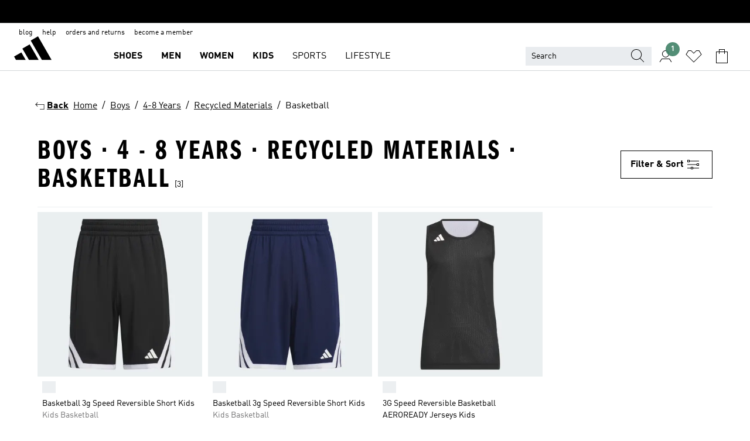

--- FILE ---
content_type: text/html; charset=utf-8
request_url: https://www.adidas.co.nz/boys-4_8_years-recycled_materials-basketball
body_size: 80786
content:
<!DOCTYPE html><html lang="en" class="theme-adidas"><head><meta charSet="utf-8"><title>Boys - 4 8 Years - Recycled Materials - Basketball | adidas NZ</title><meta name="description" content="Find your adidas Boys - 4 8 Years - Recycled Materials - Basketball at www.adidas.co.nz. All styles and colors available in the official adidas online store."><meta name="viewport" content="width=device-width, initial-scale=1"><link rel="icon" href="/static/glass/plp/plp-app/favicon.ico"><meta name="apple-itunes-app" data-auto-id="native-iOS-banner" content="app-id=1266591536, app-argument=/"><meta name="robots" content="index,follow"><meta property="og:title" content="Boys - 4 8 Years - Recycled Materials - Basketball | adidas NZ"><meta property="og:description" content="Find your adidas Boys - 4 8 Years - Recycled Materials - Basketball at www.adidas.co.nz. All styles and colors available in the official adidas online store."><meta property="og:site_name" content="adidas NZ"><meta property="og:url" content="https://www.adidas.co.nz/boys-4_8_years-recycled_materials-basketball"><link rel="canonical" href="https://www.adidas.co.nz/boys-4_8_years-recycled_materials-basketball"><meta name="next-head-count" content="12"><link rel="preconnect" href="//esm.glass.adidas.com"><link rel="preconnect" href="//microfrontends.glass.adidas.com"><link rel="stylesheet" href="https://esm.glass.adidas.com/@adl/collection@6.1.2/css"><link rel="stylesheet" href="https://esm.glass.adidas.com/@adl/stripes-tokens-web-adidas@1.2.58/css/index.css"><link rel="stylesheet" href="https://esm.glass.adidas.com/@adl/grid@7.0.0-beta.13"><link rel="stylesheet" href="https://esm.glass.adidas.com/@adl/typography@1.1.0"><script type="module" id="external-dependencies">
         import React from 'https://esm.glass.adidas.com/v1/react@18.3.1';
         window.React = React;
      
         import ReactDOM from 'https://esm.glass.adidas.com/v1/react-dom@18.3.1';
         window.ReactDOM = ReactDOM;
      </script><script id="performance-load">
  window.addEventListener('load', function (e) { window.BOOMR_onload = (e && e.timeStamp) || new Date().getTime() }, false);

  window.BOOMR = window.BOOMR || {};
  window.BOOMR.snippetExecuted = true;
  if (window.performance && performance.mark) performance.mark('TTP');

  function SSR_PERFORMANCE_MEASUREMENT(e) {
    try {
        e.onload = undefined;
        if (
            e.complete &&
            window.performance &&
            typeof window.performance.getEntriesByName == 'function' &&
            window.performance.getEntriesByName(e.src)
        ) {
            window.ssrLoadedTimeStamp = window.performance.timing.navigationStart + window.performance.getEntriesByName(e.src)[0].responseEnd;
        } else {
            window.ssrLoadedTimeStamp = new Date().getTime();
            if (window.performance && performance.mark) performance.mark('SSR Visually Complete');
        }
    } catch (e) {}
  }

  var injectSsrPerformanceInstrument = document.querySelector('[data-inject_ssr_performance_instrument]');

  if (injectSsrPerformanceInstrument !== null) {
    if (injectSsrPerformanceInstrument.complete) {
      window.SSR_PERFORMANCE_MEASUREMENT(injectSsrPerformanceInstrument);
    } else {
        injectSsrPerformanceInstrument.addEventListener('load', window.SSR_PERFORMANCE_MEASUREMENT(injectSsrPerformanceInstrument));
    }
  } 

  
      (function(i,s,o,g,r,a,m){
      i['InstanaEumObject']=r;
      i[r]=i[r]||function(){(i[r].q=i[r].q||[]).push(arguments)},
      i[r].l=1*new Date();
      a=s.createElement(o),
      m=s.getElementsByTagName(o)[0];
      a.async=1;
      a.src=g;
      m.parentNode.insertBefore(a,m)
      })(window,document,'script','//eum.instana.io/eum.min.js','ineum');
      ineum('reportingUrl', 'https://eum-eu-west-1.instana.io');
      ineum('autoClearResourceTimings', false);
      ineum('ignoreErrorMessages',[
        /.*Failed to execute 'querySelector'.*/i,
        /.*ResizeObserver loop limit exceeded.*/i
      ]);
      ineum('meta', 'userAgent', window.navigator.userAgent);
      ineum('apiKey', 'BDBM8oS7QzGntzAncTouGg');
      ineum('page', 'PLP_ProductListPage');
  </script><link rel="preload" href="/static/glass/plp/plp-app/a4076517ebc091e285caa39e89aafbd54bc22e20/_next/static/css/421382a4fed4a3f1.css" as="style"><link rel="stylesheet" href="/static/glass/plp/plp-app/a4076517ebc091e285caa39e89aafbd54bc22e20/_next/static/css/421382a4fed4a3f1.css" data-n-g=""><link rel="preload" href="/static/glass/plp/plp-app/a4076517ebc091e285caa39e89aafbd54bc22e20/_next/static/css/9f879f1b3a51db90.css" as="style"><link rel="stylesheet" href="/static/glass/plp/plp-app/a4076517ebc091e285caa39e89aafbd54bc22e20/_next/static/css/9f879f1b3a51db90.css" data-n-p=""><link rel="preload" href="/static/glass/plp/plp-app/a4076517ebc091e285caa39e89aafbd54bc22e20/_next/static/css/ac330ae49fd49ef9.css" as="style"><link rel="stylesheet" href="/static/glass/plp/plp-app/a4076517ebc091e285caa39e89aafbd54bc22e20/_next/static/css/ac330ae49fd49ef9.css"><noscript data-n-css=""></noscript><script defer="" nomodule="" src="/static/glass/plp/plp-app/a4076517ebc091e285caa39e89aafbd54bc22e20/_next/static/chunks/polyfills-c67a75d1b6f99dc8.js"></script><script defer="" src="/static/glass/plp/plp-app/a4076517ebc091e285caa39e89aafbd54bc22e20/_next/static/chunks/586.c12c99802a6bc400.js"></script><script src="/static/glass/plp/plp-app/a4076517ebc091e285caa39e89aafbd54bc22e20/_next/static/chunks/webpack-ce43791fa2678a7b.js" defer=""></script><script src="/static/glass/plp/plp-app/a4076517ebc091e285caa39e89aafbd54bc22e20/_next/static/chunks/framework-2930527e9e7b48c3.js" defer=""></script><script src="/static/glass/plp/plp-app/a4076517ebc091e285caa39e89aafbd54bc22e20/_next/static/chunks/main-1dd0db79b3053154.js" defer=""></script><script src="/static/glass/plp/plp-app/a4076517ebc091e285caa39e89aafbd54bc22e20/_next/static/chunks/pages/_app-8f044c8f2aa761a9.js" defer=""></script><script src="/static/glass/plp/plp-app/a4076517ebc091e285caa39e89aafbd54bc22e20/_next/static/chunks/78-78466e10b3b49ba0.js" defer=""></script><script src="/static/glass/plp/plp-app/a4076517ebc091e285caa39e89aafbd54bc22e20/_next/static/chunks/74-cd8702e63cf08093.js" defer=""></script><script src="/static/glass/plp/plp-app/a4076517ebc091e285caa39e89aafbd54bc22e20/_next/static/chunks/743-4c0a1ae3daa3b51f.js" defer=""></script><script src="/static/glass/plp/plp-app/a4076517ebc091e285caa39e89aafbd54bc22e20/_next/static/chunks/10-aeb4a29a2a987728.js" defer=""></script><script src="/static/glass/plp/plp-app/a4076517ebc091e285caa39e89aafbd54bc22e20/_next/static/chunks/pages/%5Bpath%5D-4ba1297d02dbeabb.js" defer=""></script><script src="/static/glass/plp/plp-app/a4076517ebc091e285caa39e89aafbd54bc22e20/_next/static/HxRmdupXjNPAyV_wOK8md/_buildManifest.js" defer=""></script><script src="/static/glass/plp/plp-app/a4076517ebc091e285caa39e89aafbd54bc22e20/_next/static/HxRmdupXjNPAyV_wOK8md/_ssgManifest.js" defer=""></script><link rel="stylesheet" data-name="side-panel-mf" href="https://microfrontends.glass.adidas.com/side-panel-mf/style.css"><link rel="stylesheet" data-name="header-mf" href="https://microfrontends.glass.adidas.com/header-mf/7454c96938c6e388b125f2cd37159eb2ac06c469/style.css"><link rel="stylesheet" data-name="footer-mf" href="https://microfrontends.glass.adidas.com/footer-mf/7454c96938c6e388b125f2cd37159eb2ac06c469/style.css">
<script>(window.BOOMR_mq=window.BOOMR_mq||[]).push(["addVar",{"rua.upush":"false","rua.cpush":"false","rua.upre":"false","rua.cpre":"false","rua.uprl":"false","rua.cprl":"false","rua.cprf":"false","rua.trans":"","rua.cook":"false","rua.ims":"false","rua.ufprl":"false","rua.cfprl":"false","rua.isuxp":"false","rua.texp":"norulematch","rua.ceh":"false","rua.ueh":"false","rua.ieh.st":"0"}]);</script>
                              <script>!function(a){var e="https://s.go-mpulse.net/boomerang/",t="addEventListener";if("False"=="True")a.BOOMR_config=a.BOOMR_config||{},a.BOOMR_config.PageParams=a.BOOMR_config.PageParams||{},a.BOOMR_config.PageParams.pci=!0,e="https://s2.go-mpulse.net/boomerang/";if(window.BOOMR_API_key="VS6YR-U7NVZ-5H8FH-JJDPK-U3R2E",function(){function n(e){a.BOOMR_onload=e&&e.timeStamp||(new Date).getTime()}if(!a.BOOMR||!a.BOOMR.version&&!a.BOOMR.snippetExecuted){a.BOOMR=a.BOOMR||{},a.BOOMR.snippetExecuted=!0;var i,_,o,r=document.createElement("iframe");if(a[t])a[t]("load",n,!1);else if(a.attachEvent)a.attachEvent("onload",n);r.src="javascript:void(0)",r.title="",r.role="presentation",(r.frameElement||r).style.cssText="width:0;height:0;border:0;display:none;",o=document.getElementsByTagName("script")[0],o.parentNode.insertBefore(r,o);try{_=r.contentWindow.document}catch(O){i=document.domain,r.src="javascript:var d=document.open();d.domain='"+i+"';void(0);",_=r.contentWindow.document}_.open()._l=function(){var a=this.createElement("script");if(i)this.domain=i;a.id="boomr-if-as",a.src=e+"VS6YR-U7NVZ-5H8FH-JJDPK-U3R2E",BOOMR_lstart=(new Date).getTime(),this.body.appendChild(a)},_.write("<bo"+'dy onload="document._l();">'),_.close()}}(),"".length>0)if(a&&"performance"in a&&a.performance&&"function"==typeof a.performance.setResourceTimingBufferSize)a.performance.setResourceTimingBufferSize();!function(){if(BOOMR=a.BOOMR||{},BOOMR.plugins=BOOMR.plugins||{},!BOOMR.plugins.AK){var e=""=="true"?1:0,t="",n="amle3hixyyddq2ma3fkq-f-746cf2699-clientnsv4-s.akamaihd.net",i="false"=="true"?2:1,_={"ak.v":"39","ak.cp":"900032","ak.ai":parseInt("238272",10),"ak.ol":"0","ak.cr":9,"ak.ipv":4,"ak.proto":"h2","ak.rid":"310ab755","ak.r":37607,"ak.a2":e,"ak.m":"dsca","ak.n":"essl","ak.bpcip":"3.22.77.0","ak.cport":40920,"ak.gh":"23.198.5.58","ak.quicv":"","ak.tlsv":"tls1.3","ak.0rtt":"","ak.0rtt.ed":"","ak.csrc":"-","ak.acc":"","ak.t":"1770051925","ak.ak":"hOBiQwZUYzCg5VSAfCLimQ==fYmcs8yEWp/BmAtKZr0rN0RzAtMVjY5VPYevzV0l0pQym7sIqa/0n+B/isa+q9sXG0NxiompXUvIyY44HcqwFwIN+E/OH5JkPj93VngP0E1QdJ0FKstdmYzKYuP8PsezYZfOTj1kqTKs1hokSLzLu9xXijgm+7NdIajvHYthIEUBdovhrHutEE1nQ6co27v74rOqlo/nOUlUO3AO6lUJRnXpYGpfZkALBjf24lhXl9/jY//o41jiA0IzWOYUIwjBWfIjmbRDxrzMqShGBRQJpi38p0QU2gmkxNuyjjELeMx9GVxrKxVOxkwAwQPx+z77Q/XvhGa7pQRHm6EZujnZ405U3qx7wvQcrebw+tYiYAfbg2KVR39TVshZkPNZgCo0DugYorH2T1svPcSkh6hNvIYe10seyVS1mRfxqeSrV1E=","ak.pv":"3649","ak.dpoabenc":"","ak.tf":i};if(""!==t)_["ak.ruds"]=t;var o={i:!1,av:function(e){var t="http.initiator";if(e&&(!e[t]||"spa_hard"===e[t]))_["ak.feo"]=void 0!==a.aFeoApplied?1:0,BOOMR.addVar(_)},rv:function(){var a=["ak.bpcip","ak.cport","ak.cr","ak.csrc","ak.gh","ak.ipv","ak.m","ak.n","ak.ol","ak.proto","ak.quicv","ak.tlsv","ak.0rtt","ak.0rtt.ed","ak.r","ak.acc","ak.t","ak.tf"];BOOMR.removeVar(a)}};BOOMR.plugins.AK={akVars:_,akDNSPreFetchDomain:n,init:function(){if(!o.i){var a=BOOMR.subscribe;a("before_beacon",o.av,null,null),a("onbeacon",o.rv,null,null),o.i=!0}return this},is_complete:function(){return!0}}}}()}(window);</script></head><body><div id="__next"><script id="__SOLE_HOST_INFO__">
        window.__SOLE_HOST_INFO__ = {"appId":"@plp/app","originalHost":"www.adidas.co.nz","pageType":"ProductListingPage","context":{"brand":"adidas","locale":"en_NZ","env":"production"},"initialised":true};
      </script><script id="__ECOM_BAG__">
        window.__ECOM_BAG__ = undefined;
      </script><script id="__ECOM_WISHLIST__">
        window.__ECOM_WISHLIST__ = undefined;
      </script><div id="gl-theme-icons" style="width:0;height:0;position:absolute;overflow:hidden"><svg xmlns="http://www.w3.org/2000/svg" width="24" height="2350"><symbol fill="none" id="adiclub-logo" viewBox="0 0 24 24"><title>adiclub-logo</title><path d="M3.348 10.787a2.087 2.087 0 0 0-1.22-.375 2.096 2.096 0 0 0-1.505.633A2.165 2.165 0 0 0 0 12.575c0 1.192.963 2.177 2.128 2.177.435.003.86-.127 1.22-.375v.278h1.004v-4.201H3.348v.333Zm-1.192 2.98a1.17 1.17 0 0 1-.834-.35 1.21 1.21 0 0 1 0-1.697 1.17 1.17 0 0 1 .834-.351c.314.003.615.13.838.356.222.225.35.53.354.85a1.2 1.2 0 0 1-1.192 1.192Zm5.897-2.98a2.046 2.046 0 0 0-1.207-.375 2.104 2.104 0 0 0-1.562.606 2.204 2.204 0 0 0 0 3.13 2.104 2.104 0 0 0 1.563.605 2.153 2.153 0 0 0 1.206-.375v.277h1.015V9.026H8.053v1.761Zm-1.177 2.98c-.651 0-1.193-.54-1.193-1.192a1.23 1.23 0 0 1 .355-.85c.223-.226.523-.354.838-.357.637 0 1.18.554 1.18 1.206a1.22 1.22 0 0 1-.351.841 1.18 1.18 0 0 1-.83.352Zm2.698-3.313h1.018v4.2h-1.02l.002-4.2Zm1.017-.388H9.57v-1.04h1.017l.003 1.04Zm3.38 3.403.07.045c-.179.395-.417.695-.713.9-.282.202-.62.31-.965.31a1.494 1.494 0 0 1-.726-.168 1.151 1.151 0 0 1-.48-.491 1.644 1.644 0 0 1-.172-.774 3.313 3.313 0 0 1 .183-1.113c.115-.332.287-.64.51-.91a2.5 2.5 0 0 1 .747-.62 1.88 1.88 0 0 1 .9-.226 1.485 1.485 0 0 1 1.175.53l-.644.58h-.026c-.075-.277-.171-.482-.287-.616a.553.553 0 0 0-.426-.199.692.692 0 0 0-.453.186c-.16.143-.292.314-.391.505a3.309 3.309 0 0 0-.382 1.557c0 .347.078.623.235.827a.75.75 0 0 0 .617.305c.225.003.447-.049.648-.15.22-.122.417-.283.579-.477h.002Zm1.316.08a2.354 2.354 0 0 0-.022.442c.008.101.059.15.152.15a.21.21 0 0 0 .095-.026.316.316 0 0 0 .088-.062l.052.036c-.07.178-.177.34-.313.473a.67.67 0 0 1-.478.182c-.197 0-.34-.073-.427-.217-.087-.144-.104-.39-.052-.739l.59-3.824-.165-.583.009-.053L15.946 9l.044.026-.704 4.523Zm4.164 0a2.345 2.345 0 0 0-.022.442c.009.101.06.15.152.15a.211.211 0 0 0 .096-.026.332.332 0 0 0 .087-.062l.052.036a1.37 1.37 0 0 1-.312.473.67.67 0 0 1-.479.182c-.197 0-.34-.073-.426-.217-.087-.144-.104-.39-.052-.739l.048-.312a3.727 3.727 0 0 1-.357.462c-.204.23-.44.428-.7.589a1.454 1.454 0 0 1-.765.233c-.226 0-.4-.074-.52-.22a1.145 1.145 0 0 1-.236-.576 2.519 2.519 0 0 1 .01-.752l.286-1.857-.165-.583.008-.053 1.131-.327.044.027-.417 2.697c-.052.343-.042.589.03.74a.36.36 0 0 0 .335.224.958.958 0 0 0 .461-.141 2.99 2.99 0 0 0 .51-.367c.14-.124.273-.258.395-.4l.279-1.816-.166-.583.01-.053 1.13-.327.044.027-.491 3.13Zm4.427-2.53a1.103 1.103 0 0 0-.339-.46.8.8 0 0 0-.504-.168 1.521 1.521 0 0 0-.709.195c-.262.14-.5.323-.705.54-.103.106-.2.22-.288.34l.378-2.437L21.67 9l-1.134.327-.009.053.165.583-.729 4.734.035.027.808-.3c.059.043.12.082.184.118.214.121.481.181.8.181.303.002.6-.079.861-.234.277-.165.517-.386.705-.65.21-.292.37-.618.474-.964.115-.38.172-.776.17-1.174a1.757 1.757 0 0 0-.122-.68v-.002Zm-.913 1.928c-.064.26-.159.511-.283.747a1.86 1.86 0 0 1-.4.527.677.677 0 0 1-.488.195.67.67 0 0 1-.478-.218 1.58 1.58 0 0 1-.324-.546l.283-1.823a3.46 3.46 0 0 1 .563-.484c.27-.182.5-.274.692-.274a.428.428 0 0 1 .409.248c.086.165.13.422.13.77 0 .29-.034.577-.104.858" fill="currentColor"></path></symbol><symbol id="alert-error" viewBox="0 0 19 19"><title>alert-error</title><g fill="none" stroke="currentColor" stroke-miterlimit="10"><circle cx="9.5" cy="9.5" r="6"></circle><path d="m11.5 7.5-2 2 2 2m-4-4 2 2-2 2" stroke-linecap="square"></path></g></symbol><symbol id="alert-info" viewBox="0 0 19 19"><title>alert-info</title><circle cx="9.5" cy="9.5" r="6" fill="none" stroke="currentColor" stroke-linecap="square" stroke-miterlimit="10"></circle><circle fill="currentColor" cx="9.5" cy="6.5" r="0.65"></circle><path d="M9.5 8.5v4" fill="none" stroke="currentColor" stroke-linecap="square" stroke-miterlimit="10"></path></symbol><symbol id="alert-success" viewBox="0 0 19 19"><title>alert-success</title><g fill="none" stroke="currentColor" stroke-linecap="square" stroke-miterlimit="10"><path d="m6.5 9.93 1.71 1.71 4.29-4.28"></path><circle cx="9.5" cy="9.5" r="6"></circle></g></symbol><symbol id="alert-warning" viewBox="0 0 19 19"><title>alert-warning</title><path fill="none" stroke="currentColor" stroke-miterlimit="10" d="m9.5 3.5-7 12h14l-7-12z"></path><circle fill="currentColor" cx="9.5" cy="13.53" r="0.65"></circle><path stroke-linecap="square" fill="none" stroke="currentColor" stroke-miterlimit="10" d="M9.5 11.53v-4"></path></symbol><symbol id="broken-image" viewBox="0 0 17 19"><title>broken-image</title><g fill="none" stroke="currentColor" stroke-miterlimit="10"><circle cx="12.5" cy="8.5" r="2"></circle><path d="m.5 14.5 4-7 3.75 7"></path><path stroke-linecap="square" d="M.5 4.5h16v10H.5zm15-2-14 14"></path><path d="m7.5 14.4 2-2.9 2 3"></path></g></symbol><symbol id="checkmark" viewBox="0 0 19 19"><title>checkmark</title><path fill="none" stroke="currentColor" stroke-linecap="square" stroke-miterlimit="10" d="m2.5 10.5 4 4 10-10"></path></symbol><symbol id="contact-email" viewBox="0 0 15 19"><title>contact-email</title><g fill="none" stroke="currentColor" stroke-miterlimit="10"><path stroke-linecap="square" d="M.5 5.5h14v8H.5z"></path><path d="m10.5 9.5 4 4m-14-8 7 6 7-6m-10 4-4 4"></path></g></symbol><symbol id="contact-phone" viewBox="0 0 9 19"><title>contact-phone</title><g fill="none" stroke="currentColor" stroke-miterlimit="10"><path d="M.5 2.5h8v14h-8zm0 11h8m-8-9h8"></path><circle cx="4.5" cy="14.5" r="1"></circle></g></symbol><symbol id="customization" viewBox="0 0 19 19"><title>customization</title><path d="M12.504.717 2.424 12.219l1.785 1.566L14.291 2.281ZM1.65 13.109l-.462 2.329 2.244-.76Z" fill="currentColor"></path><path d="m8.598 10.592-4.56 5.214a8.313 8.313 0 0 0 5.046 2.16z" fill="#3175de"></path><path d="m17.943 9.132-7.339.487 5.712 5.011a8.313 8.313 0 0 0 1.627-5.463z" fill="#f9b900"></path><path d="m9.785 10.486.499 7.469a8.313 8.313 0 0 0 5.26-2.375z" fill="#00ac37"></path><path d="M17.813 7.956a8.313 8.313 0 0 0-2.791-4.655l-4.536 5.13z" fill="#ea2c35"></path></symbol><symbol id="forbidden" viewBox="0 0 13 19"><title>forbidden</title><g fill="none" stroke="currentColor" stroke-miterlimit="10"><circle cx="6.5" cy="9.5" r="6"></circle><path stroke-linecap="square" d="m2.5 5.5 8 8"></path></g></symbol><symbol id="locked" viewBox="0 0 19 19"><title>locked</title><g fill="none" stroke="currentColor" stroke-miterlimit="10"><path d="M13.5 7.5v-1a4 4 0 0 0-8 0v1m-2 0h12v8h-12z"></path><circle cx="9.5" cy="10.68" r="1.18"></circle><path stroke-linecap="square" d="M9.5 13.5v-1.64"></path></g></symbol><symbol id="logo" viewBox="0 0 24 24"><title>logo</title><path d="M15.72 13.61h4.67l-6-10.47-3.5 2 4.87 8.45zm-5.17 1v-1h3.68l-3.92-6.79-3.51 2 2.75 4.78v1zm-7.83-2.19.67 1.19h4.67l-1.85-3.2-3.49 2zm11.51 1.19v1.69a2 2 0 0 0-1.23-.37 2.08 2.08 0 0 0 0 4.16 2.12 2.12 0 0 0 1.19-.37V19h1v-5.39zm-6.17 0v1.69a2 2 0 0 0-1.19-.37 2.08 2.08 0 0 0 0 4.16 2.1 2.1 0 0 0 1.19-.37V19h1v-5.39zm12.22 4.08c0 .81.72 1.39 1.88 1.39.94 0 1.72-.41 1.72-1.32 0-.63-.35-1-1.17-1.15l-.64-.13c-.41-.08-.69-.16-.69-.4s.27-.39.62-.39.71.25.72.55h1c-.05-.78-.68-1.31-1.7-1.31s-1.67.57-1.67 1.32c0 .92.74 1.06 1.38 1.18l.53.1c.38.07.54.18.54.4s-.19.39-.64.39c-.65 0-.86-.34-.87-.63zM18.91 19h1v-4h-1v.32a2 2 0 0 0-1.19-.37 2.08 2.08 0 0 0 0 4.16 2.12 2.12 0 0 0 1.19-.37V19zM3.39 19h1v-4h-1v.32a2 2 0 0 0-1.19-.37 2.08 2.08 0 1 0 0 4.16 2.12 2.12 0 0 0 1.19-.37V19zm7.16 0v-4h-1v4zm-9.46-2a1.15 1.15 0 1 1 1.15 1.15A1.15 1.15 0 0 1 1.09 17zm4.68 0a1.15 1.15 0 1 1 1.15 1.15A1.14 1.14 0 0 1 5.77 17zm10.84 0a1.15 1.15 0 1 1 1.15 1.15A1.15 1.15 0 0 1 16.61 17zm-4.67 0a1.15 1.15 0 1 1 1.15 1.15A1.14 1.14 0 0 1 11.94 17z" fill="currentColor"></path></symbol><symbol id="personalisation-flag" viewBox="0 0 15 19"><title>personalisation-flag</title><g fill="none" stroke="currentColor" stroke-miterlimit="10"><path d="M14.5 13.5H.5v-10h14z"></path><path stroke-linecap="square" d="M7.5 5.5v6m3-3h-6m-4-6v15"></path></g></symbol><symbol id="personalization" viewBox="0 0 19 19"><title>personalization</title><path d="m1.188 15.438.475-2.375 1.78 1.544zM12.23.95 2.376 12.231l1.782 1.544 9.856-11.162z" fill="currentColor"></path><path d="M12.943 6.176 9.5 15.437h1.9l.594-1.662h3.324l.594 1.662h1.9l-3.442-9.26h-1.426zm.713 2.73 1.187 3.324h-2.375l1.188-3.324zm-12.47 7.72v1.187h16.626v-1.188H1.187z" fill="#0286cd"></path></symbol><symbol id="rating-active" viewBox="0 0 19 19"><title>rating-active</title><path d="m9.5 14.26 5.86 4.26-2.23-6.91L19 7.35h-7.25L9.5.48 7.25 7.35H0l5.87 4.26-2.24 6.91z" fill="currentColor"></path></symbol><symbol id="rating-inactive" viewBox="0 0 19 19"><title>rating-inactive</title><path d="M15.01 8.644h-4.204L9.5 4.651 8.195 8.644H3.99l3.407 2.475-1.304 4.007L9.5 12.652l3.397 2.474-1.294-4.008zM19 7.348l-5.874 4.266 2.23 6.906L9.5 14.254 3.626 18.52l2.248-6.906L0 7.348h7.255L9.5.48l2.246 6.868z" fill="currentColor"></path></symbol><symbol id="size-guide" viewBox="0 0 19 19"><title>size-guide</title><g fill="none" stroke="currentColor" stroke-miterlimit="10"><path d="M.5 6.5h18v6H.5z"></path><path stroke-linecap="square" d="M3.5 12.5v-3m3 3v-2m3 2v-3m6 3v-3m-3 3v-2"></path></g></symbol><symbol id="tooltip" viewBox="0 0 14 24"><title>tooltip</title><path fill="currentColor" d="M.49 7.22A6.14 6.14 0 0 1 7 1.76a5.88 5.88 0 0 1 6.25 6c0 3.62-2.6 5.61-5.58 6.07V17H5.1v-5.13c3 0 5.67-.91 5.67-4.06A3.58 3.58 0 0 0 6.94 4.1 3.68 3.68 0 0 0 3 7.22zM5.1 22v-2.68h2.54V22z"></path></symbol><symbol id="usp-checkmark" viewBox="0 0 17 19"><title>usp-checkmark</title><path fill="none" stroke="currentColor" stroke-linecap="square" stroke-miterlimit="10" d="m1.5 10.5 4 4 10-10"></path></symbol><symbol id="usp-delivery-cash" viewBox="0 0 24 24"><title>usp-delivery-cash</title><g fill="none" fill-rule="evenodd"><path d="m15.235 4.5-1.312 3h-3.846l-1.312-3h6.47Z" stroke="currentColor"></path><path d="M12.002 18.5c2.279 0 4.575-.565 5.861-1.76.364-.34.57-.763.623-1.269.059-.567-.067-1.227-.356-1.98-.617-1.609-1.967-3.602-4.034-5.991h-4.2c-2.06 2.395-3.407 4.392-4.024 6-.29.754-.416 1.413-.359 1.98.051.503.255.924.615 1.26 1.281 1.19 3.586 1.76 5.874 1.76Z" stroke="currentColor"></path><path d="M12 15.57v-.68a2 2 0 0 1-1-.299l.16-.46c.295.199.644.303 1 .299a.71.71 0 0 0 .795-.613.548.548 0 0 0 .005-.057c0-.37-.26-.6-.76-.81-.7-.27-1.12-.58-1.12-1.17a1.12 1.12 0 0 1 1-1.1V10h.42v.66c.312.002.617.081.89.23l-.17.45a1.688 1.688 0 0 0-.86-.23c-.52 0-.72.31-.72.59 0 .28.25.53.84.77s1 .64 1 1.24a1.18 1.18 0 0 1-1.07 1.16v.7H12Z" fill="currentColor"></path><path d="M12 15.57v-.68a2 2 0 0 1-1-.299l.16-.46c.295.199.644.303 1 .299a.71.71 0 0 0 .795-.613.548.548 0 0 0 .005-.057c0-.37-.26-.6-.76-.81-.7-.27-1.12-.58-1.12-1.17a1.12 1.12 0 0 1 1-1.1V10h.42v.66c.312.002.617.081.89.23l-.17.45a1.688 1.688 0 0 0-.86-.23c-.52 0-.72.31-.72.59 0 .28.25.53.84.77s1 .64 1 1.24a1.18 1.18 0 0 1-1.07 1.16v.7H12Z" stroke="currentColor" stroke-width="0.37"></path></g></symbol><symbol fill="none" id="usp-delivery-delay" viewBox="0 0 24 24"><title>usp-delivery-delay</title><path fill-rule="evenodd" clip-rule="evenodd" d="M13.143 12.937a1.241 1.241 0 0 1-1.077.797c-.631 0-1.143-.51-1.143-1.14v-.045c.014-.487.326-.916.787-1.077V8.07h.753v3.382c.326.141.58.41.701.743h1.797v.743h-1.818Z" fill="currentColor"></path><path d="M12 19a7 7 0 1 0 0-14 7 7 0 0 0 0 14Z" stroke="currentColor"></path></symbol><symbol id="usp-delivery-evening" viewBox="0 0 24 24"><title>usp-delivery-evening</title><path d="M11.544 8.404a5.3 5.3 0 0 0-2.31 7.05 5.15 5.15 0 0 0 6.94 2.4 4.832 4.832 0 0 0 1.84-1.511 4.64 4.64 0 0 1-5.7-2.49 4.905 4.905 0 0 1-.52-2 5.15 5.15 0 0 1 2-4 6.194 6.194 0 0 0-2.25.55Zm7.47 4.7-3-3m3 0-3 3m-7.66-4.75-3-3m3 0-3 3" fill="none" fill-rule="evenodd" stroke="currentColor" stroke-width="1.001"></path></symbol><symbol fill="none" id="usp-delivery-same-day" viewBox="0 0 24 24"><title>usp-delivery-same-day</title><path d="M5 14.469h2m-3-2h3m0-2H3" stroke="currentColor" stroke-linecap="square"></path><path d="M8.568 17c.374.365.788.688 1.236.962 3.302 2.025 7.626.996 9.656-2.296a6.987 6.987 0 0 0-2.305-9.628A7.03 7.03 0 0 0 7.72 8" stroke="currentColor"></path><path fill-rule="evenodd" clip-rule="evenodd" d="M14.72 12.868a1.24 1.24 0 0 1-1.077.797 1.14 1.14 0 0 1-1.143-1.14v-.045c.014-.488.326-.917.787-1.077V8h.753v3.382c.326.14.58.409.701.743h1.797v.743H14.72Z" fill="currentColor"></path></symbol><symbol id="usp-delivery-store" viewBox="0 0 24 24"><title>usp-delivery-store</title><g stroke="currentColor" fill="none" fill-rule="evenodd"><path stroke-width="1.042" d="M5.576 6.419h12.498l.792 4.042v1.558H4.773v-1.56zm.626 11.984v-6.384m11.302 6.012V12.02"></path><path stroke-width="1.001" stroke-linecap="square" d="M3.896 18.46h16.333"></path><path stroke-width="1.042" d="M10.402 12.02v6.337M3 18.46h17.733"></path><path stroke-width="0.754" d="m16.029 15.911-.868.98m.868-2.585-2.417 2.706"></path></g></symbol><symbol id="usp-delivery" viewBox="0 0 19 19"><title>usp-delivery</title><g fill="none" stroke="currentColor" stroke-miterlimit="10"><path d="M13.42 13.5H9.5"></path><path stroke-linecap="square" d="M4.5 5.5h10l4 3v5h-2m-10 0h-2m0-6h-4"></path><circle cx="8" cy="13" r="1.5"></circle><circle cx="15" cy="13" r="1.5"></circle><path stroke-linecap="square" d="M1.5 9.5h3m-2 2h2"></path></g></symbol><symbol id="usp-exchange" viewBox="0 0 24 24"><title>usp-exchange</title><g stroke="currentColor" stroke-width="1.145" fill="none" fill-rule="evenodd"><path d="m12.982 12.184 2.671 3.07-2.671 3.08m-8.41-3.079h10.76M9.623 5.374l-2.66 3.08 2.66 3.07"></path><path stroke-linecap="round" d="M7.273 8.454h12.01v6.8m-1.481.001h1.48M4.572 7.444v7.811m1.48 0h-1.48"></path></g></symbol><symbol id="usp-free-returns" viewBox="0 0 19 19"><title>usp-free-returns</title><g fill="none" stroke="currentColor" stroke-miterlimit="10"><path stroke-linecap="square" d="M16.5 11.5h-2m3-2h-3m0-4H.5v8h14"></path><path d="M.5 7.5h11m-8 0 4 6m-2-6 4 6m-2-6 4 6"></path><path stroke-linecap="square" d="M14.5 7.5h4"></path></g></symbol><symbol id="usp-gift-card" viewBox="0 0 24 24"><title>usp-gift-card</title><path d="M4.5 17.5h15v-10h-15zm1-8h13m-7 3h5m-5 2h4" fill="none" fill-rule="evenodd" stroke-linecap="square" stroke="currentColor"></path></symbol><symbol id="usp-klarna" viewBox="0 0 24 24"><title>usp-klarna</title><g fill="none" fill-rule="evenodd"><path d="M9.327 1.182H6.718a6.67 6.67 0 0 1-2.69 5.39l-1.037.774L7 12.8h3.282L6.6 7.773a9.243 9.243 0 0 0 2.727-6.591M0 12.79h2.673V1.183H0zm12.136-2.854a1.5 1.5 0 1 0 .01 0h-.01Z" fill="currentColor" transform="translate(6 5)"></path><path d="M11.227 2.28a.587.587 0 0 0 .591-.59.588.588 0 0 0-.59-.59.588.588 0 0 0-.592.59c0 .328.263.59.591.59Zm0-1.071c.263 0 .482.218.482.481a.486.486 0 0 1-.482.482.486.486 0 0 1-.481-.482c0-.263.219-.481.481-.481Zm-.087.547h.11l.109.24h.11l-.11-.24c.065-.022.11-.088.11-.175 0-.11-.089-.197-.22-.197h-.219v.612h.11v-.24Zm0-.285h.11c.065 0 .109.044.109.088 0 .065-.022.087-.11.087h-.11v-.175Z" fill="#000" transform="translate(6 5)"></path></g></symbol><symbol id="usp-sale" viewBox="0 0 24 24"><title>usp-sale</title><g fill="none" fill-rule="evenodd"><path d="m14.657 5.65 2.14 1.987L18.5 6.482V18.5h-13V6.482l1.702 1.155L9.343 5.65 12 7.623l2.657-1.974Z" stroke="currentColor"></path><path d="M6.13 3.54a1.761 1.761 0 1 0 0 3.522 1.761 1.761 0 0 0 0-3.523Zm0 1a.76.76 0 1 1 0 1.52.76.76 0 0 1 0-1.52ZM1.76 0a1.76 1.76 0 1 0 0 3.52 1.76 1.76 0 0 0 0-3.52Zm0 1.001a.76.76 0 1 1 0 1.519.76.76 0 0 1 0-1.519ZM6.37.084l.76.652-5.36 6.25-.76-.652z" transform="translate(8 9)" fill="currentColor" fill-rule="nonzero"></path></g></symbol><symbol id="arrow-back" viewBox="0 0 16 24"><title>arrow-back</title><g fill="none" stroke="currentColor" stroke-miterlimit="10" stroke-width="2"><path d="M15 18v-6H2"></path><path d="m6.5 7-5 5 5 5"></path></g></symbol><symbol id="arrow-down" viewBox="0 0 16 24"><title>arrow-down</title><path fill="none" stroke="currentColor" stroke-miterlimit="10" stroke-width="2" d="M1.5 9 8 15.5 14.5 9"></path></symbol><symbol id="arrow-left-long" viewBox="0 0 24 24"><title>arrow-left-long</title><path fill="none" stroke="currentColor" stroke-miterlimit="10" stroke-width="2" d="m6.4 17-5-5 5-5M2 12h22"></path></symbol><symbol id="arrow-left" viewBox="0 0 10 24"><title>arrow-left</title><path fill="none" stroke="currentColor" stroke-miterlimit="10" stroke-width="2" d="M8 5.5 1.5 12 8 18.5"></path></symbol><symbol id="arrow-right-long" viewBox="0 0 24 24"><title>arrow-right-long</title><path d="m17.59 7 5 5-5 5M0 12h22" fill="none" stroke="currentColor" stroke-miterlimit="10" stroke-width="2"></path></symbol><symbol id="arrow-right" viewBox="0 0 10 24"><title>arrow-right</title><path fill="none" stroke="currentColor" stroke-miterlimit="10" stroke-width="2" d="M2 5.5 8.5 12 2 18.5"></path></symbol><symbol id="arrow-up" viewBox="0 0 16 24"><title>arrow-up</title><path fill="none" stroke="currentColor" stroke-miterlimit="10" stroke-width="2" d="M1.5 14.5 8 8l6.5 6.5"></path></symbol><symbol id="bag-active" viewBox="0 0 16 24"><title>bag-active</title><g stroke="currentColor" stroke-miterlimit="10" stroke-width="2"><path fill="currentColor" d="M1 7h14v14H1z"></path><path fill="none" d="M11 10V3H5v7"></path></g></symbol><symbol id="bag-inactive" viewBox="0 0 16 24"><title>bag-inactive</title><g fill="none" stroke="currentColor" stroke-miterlimit="10" stroke-width="2"><path d="M1 7h14v14H1z"></path><path d="M11 10V3H5v7"></path></g></symbol><symbol id="calendar-active" viewBox="0 0 20 24"><title>calendar-active</title><g stroke="currentColor" stroke-miterlimit="10"><path fill="currentColor" stroke-width="2.011" d="M1 10h18v11H1z"></path><path fill="none" stroke-width="2" d="M1 4h18v6H1zm14-3v6M5 7V1"></path></g></symbol><symbol id="calendar-inactive" viewBox="0 0 20 24"><title>calendar-inactive</title><g fill="none" stroke="currentColor" stroke-miterlimit="10"><path stroke-width="2.011" d="M1 10h18v11H1z"></path><path stroke-width="2" d="M1 4h18v6H1zm14-3v6M5 7V1"></path></g></symbol><symbol id="chat" viewBox="0 0 22 24"><title>chat</title><path d="M21 19V3H1v16h5v3l4-3h11zM4 7h14M4 11h14M4 15h14" fill="none" stroke="currentColor" stroke-miterlimit="10" stroke-width="2"></path></symbol><symbol id="checkbox-checkmark" viewBox="0 0 16 24"><title>checkbox-checkmark</title><path fill="none" stroke="currentColor" stroke-miterlimit="10" stroke-width="2" d="m1 13 4 4L15 7"></path></symbol><symbol id="checkmark-full" viewBox="0 0 24 24"><title>checkmark-full</title><g fill="none" fill-rule="evenodd"><circle fill="currentColor" cx="12" cy="12" r="12"></circle><path fill="#fff" d="m9 15.586 9.293-9.293 1.414 1.414L9 18.414l-4.707-4.707 1.414-1.414z"></path></g></symbol><symbol id="clipboard" viewBox="0 0 24 24"><title>clipboard</title><g fill="none" fill-rule="evenodd"><path d="M0 24h24V0H0z"></path><path d="M18 2v3.994h3.994v16h-16V18H2V2h16Zm1.984 6.004H8.004v11.98h11.98V8.004ZM16 4H4v12h1.994V5.995L16 5.994V4Z" fill="currentColor" fill-rule="nonzero"></path></g></symbol><symbol id="close" viewBox="0 0 18 24"><title>close</title><path d="m17 4-8 8 8 8M1 4l8 8-8 8" fill="none" stroke="currentColor" stroke-miterlimit="10" stroke-width="2"></path></symbol><symbol id="cross-small" viewBox="0 0 14 24"><title>cross-small</title><path d="m13 6-6 6 6 6M1 6l6 6-6 6" fill="none" stroke="currentColor" stroke-miterlimit="10" stroke-width="2"></path></symbol><symbol id="download" viewBox="0 0 24 24"><title>download</title><g fill="currentColor" fill-rule="evenodd"><path d="M3 21v-8h2v6h14v-6h2v8H3z"></path><path d="m12 16-5.707-5.707 1.414-1.414L11 12.17V2.586h2v9.585l3.293-3.292 1.414 1.414L12 16z"></path></g></symbol><symbol id="dropdown" viewBox="0 0 16 24"><title>dropdown</title><path fill="none" stroke="currentColor" stroke-miterlimit="10" stroke-width="2" d="M1.5 9 8 15.5 14.5 9"></path></symbol><symbol id="edit" viewBox="0 0 22 24"><title>edit</title><path d="M7 20 20 7l-4.02-4L3 16l-1 5 5-1zm-3-4 3 3m7-13 3 3" fill="none" stroke="currentColor" stroke-miterlimit="10" stroke-width="2"></path></symbol><symbol fill="none" id="external-link" viewBox="0 0 24 24"><title>external-link</title><path fill-rule="evenodd" clip-rule="evenodd" d="M19.586 3H15V1h8v8h-2V4.414l-7.293 7.293-1.414-1.414L19.586 3Z" fill="currentColor"></path><path fill-rule="evenodd" clip-rule="evenodd" d="M1 3h12v2H3v16h16V11h2v12H1V3Z" fill="currentColor"></path></symbol><symbol fill="none" id="filter" viewBox="0 0 27 30"><path fill-rule="evenodd" stroke="currentColor" clip-rule="evenodd" d="M6 12V8H10V9.5L26 9.5V10.5L10 10.5V12H6ZM7 9H9V11H7V9Z" fill="currentColor"></path><path fill-rule="evenodd" stroke="currentColor" clip-rule="evenodd" d="M26 22.5L16 22.5V24H12V22.5L6 22.5V21.5L12 21.5V20H16V21.5L26 21.5V22.5ZM15 21H13V23H15V21Z" fill="currentColor"></path><path fill-rule="evenodd" stroke="currentColor" clip-rule="evenodd" d="M22 16.5L6 16.5V15.5L22 15.5V14H26V18H22V16.5ZM23 15H25V17H23V15Z" fill="currentColor"></path></symbol><symbol fill="none" id="fullscreen" viewBox="0 0 24 24"><title>fullscreen</title><path fill-rule="evenodd" clip-rule="evenodd" d="M21 2h-7v2h4.586l-5.293 5.293 1.414 1.414L20 5.414V10h2V2h-1ZM4 14v4.586l5.293-5.293 1.414 1.414L5.414 20H10v2H2v-8h2Z" fill="currentColor"></path></symbol><symbol id="hamburger" viewBox="0 0 24 24"><title>hamburger</title><path d="M0 6h24M0 12h24M0 18h24" fill="none" stroke="currentColor" stroke-miterlimit="10" stroke-width="2"></path></symbol><symbol fill="none" id="hd-filled" viewBox="0 0 24 24"><title>hd-filled</title><path fill-rule="evenodd" clip-rule="evenodd" d="M24 2H0v20h24V2ZM9.06 12.815V17h1.851V7H9.06v4.087H5.85V7H4v10h1.85v-4.185h3.21Zm10.927.323a44.552 44.552 0 0 0 0-2.262 9.502 9.502 0 0 0-.067-.94 3.367 3.367 0 0 0-.186-.787 2.87 2.87 0 0 0-.333-.688c-.338-.506-.737-.876-1.199-1.11C17.741 7.117 17.186 7 16.538 7h-3.422v10h3.422c.648 0 1.203-.117 1.664-.351.462-.234.861-.604 1.199-1.11.142-.215.253-.44.333-.674a3.61 3.61 0 0 0 .186-.786c.036-.29.058-.604.067-.941Zm-1.851-2.15c.009.282.013.619.013 1.012s-.004.735-.013 1.025c-.01.281-.027.525-.053.73a2.313 2.313 0 0 1-.12.506c-.045.14-.111.267-.2.38-.31.411-.772.617-1.385.617h-1.411V8.742h1.411c.613 0 1.074.206 1.385.618.089.112.155.238.2.379.053.14.093.313.12.52.026.196.044.44.053.73Z" fill="currentColor"></path></symbol><symbol fill="none" id="hd-outline" viewBox="0 0 24 24"><title>hd-outline</title><path fill-rule="evenodd" clip-rule="evenodd" d="M2 4h20v16H2V4ZM0 22V2h24v20H0Zm9.06-9.185V17h1.851V7H9.06v4.087H5.85V7H4v10h1.85v-4.185h3.21Zm10.927.323a44.552 44.552 0 0 0 0-2.262 9.502 9.502 0 0 0-.067-.94 3.367 3.367 0 0 0-.186-.787 2.87 2.87 0 0 0-.333-.688c-.338-.506-.737-.876-1.199-1.11C17.741 7.117 17.186 7 16.538 7h-3.422v10h3.422c.648 0 1.203-.117 1.664-.351.462-.234.861-.604 1.199-1.11.142-.215.253-.44.333-.674a3.61 3.61 0 0 0 .186-.786c.036-.29.058-.604.067-.941Zm-1.851-2.15c.009.282.013.619.013 1.012s-.004.735-.013 1.025c-.01.281-.027.525-.053.73a2.313 2.313 0 0 1-.12.506c-.045.14-.111.267-.2.38-.31.411-.772.617-1.385.617h-1.411V8.742h1.411c.613 0 1.074.206 1.385.618.089.112.155.238.2.379.053.14.093.313.12.52.026.196.044.44.053.73Z" fill="currentColor"></path></symbol><symbol id="hide-active" viewBox="0 0 24 24"><title>hide-active</title><g fill="none" stroke="currentColor" stroke-miterlimit="10" stroke-width="2"><circle cx="12" cy="10.95" r="3.81"></circle><path d="M12 17.35A12.31 12.31 0 0 1 2 11.9a12.31 12.31 0 0 1 10-5.45 12.31 12.31 0 0 1 10 5.45 12.31 12.31 0 0 1-10 5.45zM22 2 2 22"></path></g></symbol><symbol id="hide-inactive" viewBox="0 0 24 24"><title>hide-inactive</title><g fill="none" stroke="currentColor" stroke-miterlimit="10" stroke-width="2"><circle cx="12" cy="10.95" r="3.81"></circle><path d="M12 17.35A12.31 12.31 0 0 1 2 11.9a12.31 12.31 0 0 1 10-5.45 12.31 12.31 0 0 1 10 5.45 12.31 12.31 0 0 1-10 5.45z"></path></g></symbol><symbol id="locate-target" viewBox="0 0 22 24"><title>locate-target</title><g fill="none" stroke="currentColor" stroke-miterlimit="10" stroke-width="2"><circle cx="11" cy="12" r="8"></circle><path d="M11 1v6m0 10v6m11-11h-6M6 12H0"></path></g></symbol><symbol id="lock" viewBox="0 0 24 24"><title>lock</title><g stroke="currentColor" stroke-width="2" fill="none" fill-rule="evenodd"><path d="M3 21h18V9H3z"></path><path d="M13.773 13.773a1.774 1.774 0 1 1-3.547-.001 1.774 1.774 0 0 1 3.547 0Z"></path><path d="M12 18v-2.454" stroke-linecap="square"></path><path d="M18 8.9V8A6 6 0 1 0 6 8v1"></path></g></symbol><symbol id="minus" viewBox="0 0 20 2"><title>minus</title><g fill="none" fill-rule="evenodd"><path d="M0 24h24V0H0z" transform="translate(-2 -11)"></path><path d="M20 1H0" stroke="currentColor" stroke-width="2"></path></g></symbol><symbol id="notification-active" viewBox="0 0 24 24"><title>notification-active</title><g stroke="currentColor" stroke-miterlimit="10" stroke-width="2"><path d="M15 18a3 3 0 0 1-6 0m-7 0h20" fill="none"></path><path fill="currentColor" d="M19 10a7 7 0 0 0-14 0v8h14z"></path><path d="M5.21 2a10.46 10.46 0 0 0-3.52 6m20.62 0a10.46 10.46 0 0 0-3.52-6" fill="none"></path></g></symbol><symbol id="notification-inactive" viewBox="0 0 24 24"><title>notification-inactive</title><path d="M15 18a3 3 0 0 1-6 0m-7 0h20m-3-8a7 7 0 0 0-14 0v8h14zM5.21 2a10.46 10.46 0 0 0-3.52 6m20.62 0a10.46 10.46 0 0 0-3.52-6" fill="none" stroke="currentColor" stroke-miterlimit="10" stroke-width="2"></path></symbol><symbol fill="none" id="pause-outline" viewBox="0 0 24 24"><title>pause-outline</title><path d="M9 4H7v16h2V4Zm8 0h-2v16h2V4Z" fill="currentColor"></path></symbol><symbol id="pin-small" viewBox="0 0 9 19"><title>pin-small</title><g fill="none" stroke="currentColor" stroke-miterlimit="10"><circle cx="4.5" cy="7.5" r="4" stroke-linecap="square"></circle><path d="M1.17 9.71 4.5 15.5l3.33-5.79"></path></g></symbol><symbol id="pin" viewBox="0 0 14 24"><title>pin</title><g fill="none" stroke="currentColor" stroke-miterlimit="10" stroke-width="2"><circle cx="7" cy="9" r="6" stroke-linecap="square"></circle><path d="M2 12.32 7 21l5-8.68"></path></g></symbol><symbol fill="none" id="play-filled" viewBox="0 0 24 24"><title>play-filled</title><path d="M18.5 11.66 5 20.32V3l13.5 8.66Z" fill="currentColor"></path></symbol><symbol fill="none" id="play-outline" viewBox="0 0 24 24"><title>play-outline</title><path fill-rule="evenodd" clip-rule="evenodd" d="M18.5 11.66 5 3v17.32l13.5-8.66Zm-3.704 0L7 6.66v10l7.796-5Z" fill="currentColor"></path></symbol><symbol id="plus" viewBox="0 0 20 24"><title>plus</title><path d="M10 2v20m10-10H0" fill="none" stroke="currentColor" stroke-miterlimit="10" stroke-width="2"></path></symbol><symbol id="profile" viewBox="0 0 20 24"><title>profile</title><g fill="none" stroke="currentColor" stroke-miterlimit="10" stroke-width="2"><path d="M19 20.5 15.63 16H4.38L1 20.5"></path><circle cx="10" cy="8.5" r="4.5"></circle></g></symbol><symbol id="reload" viewBox="0 0 24 24"><title>reload</title><g fill="none" fill-rule="evenodd" stroke="currentColor" stroke-width="2"><path d="M7.827 6.343A8 8 0 1 1 5.484 12v-1" stroke-linecap="square"></path><path d="M2.007 13.427 5.484 9.95l3.478 3.477"></path></g></symbol><symbol fill="none" id="sd-filled" viewBox="0 0 24 24"><title>sd-filled</title><path fill-rule="evenodd" clip-rule="evenodd" d="M24 2H0v20h24V2ZM10.882 15.287c.182-.368.273-.792.273-1.27 0-.442-.06-.838-.178-1.188a2.064 2.064 0 0 0-.573-.884 2.238 2.238 0 0 0-.751-.498 4.73 4.73 0 0 0-1.106-.276l-1.16-.18a1.953 1.953 0 0 1-.533-.137 1.406 1.406 0 0 1-.355-.235.951.951 0 0 1-.219-.332 1.275 1.275 0 0 1-.054-.373c0-.34.118-.63.355-.87.245-.248.623-.373 1.133-.373.319 0 .655.042 1.01.125.355.073.683.257.983.552l1.202-1.202a3.683 3.683 0 0 0-1.38-.884C9.03 7.088 8.443 7 7.77 7c-.529 0-1.002.074-1.42.221a3.053 3.053 0 0 0-1.066.622c-.29.257-.514.57-.669.939a3.02 3.02 0 0 0-.232 1.201c0 .838.232 1.483.697 1.934.218.212.478.387.778.525.3.129.669.226 1.106.29l1.16.18c.246.036.428.078.547.124.118.046.227.115.327.207.2.203.3.474.3.815 0 .396-.145.7-.436.912-.292.211-.724.317-1.297.317a4.4 4.4 0 0 1-1.27-.18 2.48 2.48 0 0 1-1.065-.648L4 15.702c.473.488.997.828 1.57 1.022.583.184 1.243.276 1.98.276.51 0 .983-.064 1.42-.193a3.551 3.551 0 0 0 1.147-.58 2.71 2.71 0 0 0 .765-.94Zm9.104-2.168a42.121 42.121 0 0 0 0-2.224 9.03 9.03 0 0 0-.068-.925 3.202 3.202 0 0 0-.191-.774 2.776 2.776 0 0 0-.341-.677c-.346-.497-.756-.86-1.23-1.09-.473-.231-1.041-.346-1.706-.346h-3.51v9.834h3.51c.665 0 1.233-.115 1.707-.345.473-.23.883-.594 1.229-1.091a2.86 2.86 0 0 0 .34-.663c.092-.24.156-.498.192-.774.037-.285.06-.594.068-.925Zm-1.898-2.114c.01.277.014.608.014.995s-.005.723-.014 1.008a7.34 7.34 0 0 1-.054.719 2.16 2.16 0 0 1-.123.497 1.143 1.143 0 0 1-.205.373c-.319.405-.792.607-1.42.607H14.84V8.796h1.447c.628 0 1.101.202 1.42.607.091.11.16.235.205.373.055.138.095.309.123.511.027.194.045.433.054.718Z" fill="currentColor"></path></symbol><symbol fill="none" id="sd-outline" viewBox="0 0 24 24"><title>sd-outline</title><path fill-rule="evenodd" clip-rule="evenodd" d="M2 4h20v16H2V4ZM0 22V2h24v20H0Zm10.882-6.713c.182-.368.273-.792.273-1.27 0-.442-.06-.838-.178-1.188a2.064 2.064 0 0 0-.573-.884 2.238 2.238 0 0 0-.751-.498 4.73 4.73 0 0 0-1.106-.276l-1.16-.18a1.953 1.953 0 0 1-.533-.137 1.406 1.406 0 0 1-.355-.235.951.951 0 0 1-.219-.332 1.275 1.275 0 0 1-.054-.373c0-.34.118-.63.355-.87.245-.248.623-.373 1.133-.373.319 0 .655.042 1.01.125.355.073.683.257.983.552l1.202-1.202a3.683 3.683 0 0 0-1.38-.884C9.03 7.088 8.443 7 7.77 7c-.529 0-1.002.074-1.42.221a3.053 3.053 0 0 0-1.066.622c-.29.257-.514.57-.669.939a3.02 3.02 0 0 0-.232 1.201c0 .838.232 1.483.697 1.934.218.212.478.387.778.525.3.129.669.226 1.106.29l1.16.18c.246.036.428.078.547.124.118.046.227.115.327.207.2.203.3.474.3.815 0 .396-.145.7-.436.912-.292.211-.724.317-1.297.317a4.4 4.4 0 0 1-1.27-.18 2.48 2.48 0 0 1-1.065-.648L4 15.702c.473.488.997.828 1.57 1.022.583.184 1.243.276 1.98.276.51 0 .983-.064 1.42-.193a3.551 3.551 0 0 0 1.147-.58 2.71 2.71 0 0 0 .765-.94Zm9.104-2.168a42.121 42.121 0 0 0 0-2.224 9.03 9.03 0 0 0-.068-.925 3.202 3.202 0 0 0-.191-.774 2.776 2.776 0 0 0-.341-.677c-.346-.497-.756-.86-1.23-1.09-.473-.231-1.041-.346-1.706-.346h-3.51v9.834h3.51c.665 0 1.233-.115 1.707-.345.473-.23.883-.594 1.229-1.091a2.86 2.86 0 0 0 .34-.663c.092-.24.156-.498.192-.774.037-.285.06-.594.068-.925Zm-1.898-2.114c.01.277.014.608.014.995s-.005.723-.014 1.008a7.34 7.34 0 0 1-.054.719 2.16 2.16 0 0 1-.123.497 1.143 1.143 0 0 1-.205.373c-.319.405-.792.607-1.42.607H14.84V8.796h1.447c.628 0 1.101.202 1.42.607.091.11.16.235.205.373.055.138.095.309.123.511.027.194.045.433.054.718Z" fill="currentColor"></path></symbol><symbol id="search" viewBox="0 0 20 24"><title>search</title><g fill="none" stroke="currentColor" stroke-linecap="square" stroke-miterlimit="10" stroke-width="2"><circle cx="8" cy="10" r="6"></circle><path d="m13 15 5 5"></path></g></symbol><symbol id="share" viewBox="0 0 22 24"><title>share</title><g fill="none" stroke="currentColor" stroke-miterlimit="10" stroke-width="2"><path d="M18 7.9a3 3 0 1 1 3-3 3 3 0 0 1-3 3m0 14a3 3 0 1 1 3-3 3 3 0 0 1-3 3"></path><circle cx="4" cy="11.9" r="3"></circle><path d="m6.65 10.5 8.64-4.32m0 11.44L6.65 13.3"></path></g></symbol><symbol fill="none" id="sound-off-filled" viewBox="0 0 24 24"><title>sound-off-filled</title><path fill-rule="evenodd" clip-rule="evenodd" d="M12 2v20.381l-6.892-5.575H2v-8.4h3.07L12 2Zm3.707 13.993L18 13.7l2.293 2.293 1.414-1.414-2.293-2.293 2.293-2.293-1.414-1.414L18 10.872 15.707 8.58l-1.414 1.414 2.293 2.293-2.293 2.293 1.414 1.414Z" fill="currentColor"></path></symbol><symbol fill="none" id="sound-off-outline" viewBox="0 0 24 24"><title>sound-off-outline</title><path fill-rule="evenodd" clip-rule="evenodd" d="M12 4.286V2l-1.679 1.552-5.25 4.854H2v8.4h3.108l5.263 4.258L12 22.38V4.286Zm-5.86 5.855L10 6.573V18.19l-3.91-3.16-.275-.223H4v-4.4h1.852l.288-.265Zm9.567 5.852L18 13.7l2.293 2.293 1.414-1.414-2.293-2.293 2.293-2.293-1.414-1.414L18 10.872 15.707 8.58l-1.414 1.414 2.293 2.293-2.293 2.293 1.414 1.414Z" fill="currentColor"></path></symbol><symbol fill="none" id="sound-on-filled" viewBox="0 0 24 24"><title>sound-on-filled</title><path fill-rule="evenodd" clip-rule="evenodd" d="M12 22.381V2L5.07 8.406H2v8.4h3.108L12 22.381Zm2-3.095a7 7 0 1 0 0-14v2a5 5 0 0 1 0 10v2Zm3-7a3 3 0 0 1-3 3v-2a1 1 0 1 0 0-2v-2a3 3 0 0 1 3 3Z" fill="currentColor"></path></symbol><symbol fill="none" id="sound-on-outline" viewBox="0 0 24 24"><title>sound-on-outline</title><path fill-rule="evenodd" clip-rule="evenodd" d="M13 2v20.381l-6.892-5.575H3v-8.4h3.07L13 2Zm-2 4.573-4.147 3.833H5v4.4h1.815L11 18.191V6.573Zm4 12.713a7 7 0 1 0 0-14v2a5 5 0 0 1 0 10v2Zm3-7a3 3 0 0 1-3 3v-2a1 1 0 1 0 0-2v-2a3 3 0 0 1 3 3Z" fill="currentColor"></path></symbol><symbol fill="none" id="subtitles-cc-filled" viewBox="0 0 24 24"><title>subtitles-cc-filled</title><path fill-rule="evenodd" clip-rule="evenodd" d="M24 2H0v20h24V2ZM10.107 16.227c.668-.525 1.096-1.303 1.284-2.335H9.402a2.108 2.108 0 0 1-.564 1.009c-.263.257-.64.386-1.128.386-.273 0-.518-.046-.734-.138a1.527 1.527 0 0 1-.522-.373 1.514 1.514 0 0 1-.24-.345 2.317 2.317 0 0 1-.14-.497 6.46 6.46 0 0 1-.085-.76A20.183 20.183 0 0 1 5.96 12c0-.47.009-.856.028-1.16.019-.313.047-.571.084-.774.038-.202.085-.368.141-.497.066-.129.146-.244.24-.345a1.52 1.52 0 0 1 .522-.373c.216-.092.46-.138.734-.138.489 0 .865.133 1.128.4.263.258.447.59.55.995h2.003c-.188-1.032-.616-1.805-1.284-2.32C9.45 7.261 8.65 7 7.71 7c-.583 0-1.091.092-1.524.276a3.693 3.693 0 0 0-1.17.76 3.155 3.155 0 0 0-.593.773 3.64 3.64 0 0 0-.296.884 8.15 8.15 0 0 0-.113 1.036 53.478 53.478 0 0 0 0 2.541c.019.378.056.728.113 1.05.066.313.165.604.296.87.141.268.339.526.593.774.348.332.738.59 1.17.774.433.175.94.262 1.524.262.94 0 1.74-.258 2.397-.773Zm8.61 0c.667-.525 1.095-1.303 1.283-2.335h-1.989a2.108 2.108 0 0 1-.564 1.009c-.263.257-.64.386-1.128.386-.273 0-.518-.046-.734-.138a1.528 1.528 0 0 1-.522-.373 1.514 1.514 0 0 1-.24-.345 2.317 2.317 0 0 1-.14-.497 6.46 6.46 0 0 1-.085-.76A20.183 20.183 0 0 1 14.57 12c0-.47.009-.856.028-1.16.019-.313.047-.571.084-.774.038-.202.085-.368.141-.497.066-.129.146-.244.24-.345a1.52 1.52 0 0 1 .522-.373c.216-.092.46-.138.734-.138.489 0 .865.133 1.128.4.263.258.447.59.55.995H20c-.188-1.032-.616-1.805-1.284-2.32C18.058 7.261 17.26 7 16.32 7c-.583 0-1.091.092-1.524.276a3.693 3.693 0 0 0-1.17.76 3.155 3.155 0 0 0-.593.773 3.64 3.64 0 0 0-.296.884 8.15 8.15 0 0 0-.113 1.036 53.478 53.478 0 0 0 0 2.541c.019.378.057.728.113 1.05.066.313.164.604.296.87.141.268.339.526.593.774.348.332.738.59 1.17.774.433.175.94.262 1.524.262.94 0 1.74-.258 2.397-.773Z" fill="currentColor"></path></symbol><symbol fill="none" id="subtitles-cc-outline" viewBox="0 0 24 24"><title>subtitles-cc-outline</title><path fill-rule="evenodd" clip-rule="evenodd" d="M2 4h20v16H2V4ZM0 22V2h24v20H0Zm10.107-5.773c.668-.525 1.096-1.303 1.284-2.335H9.402a2.108 2.108 0 0 1-.564 1.009c-.263.257-.64.386-1.128.386-.273 0-.518-.046-.734-.138a1.527 1.527 0 0 1-.522-.373 1.514 1.514 0 0 1-.24-.345 2.317 2.317 0 0 1-.14-.497 6.46 6.46 0 0 1-.085-.76A20.183 20.183 0 0 1 5.96 12c0-.47.009-.856.028-1.16.019-.313.047-.571.084-.774.038-.202.085-.368.141-.497.066-.129.146-.244.24-.345a1.52 1.52 0 0 1 .522-.373c.216-.092.46-.138.734-.138.489 0 .865.133 1.128.4.263.258.447.59.55.995h2.003c-.188-1.032-.616-1.805-1.284-2.32C9.45 7.261 8.65 7 7.71 7c-.583 0-1.091.092-1.524.276a3.693 3.693 0 0 0-1.17.76 3.155 3.155 0 0 0-.593.773 3.64 3.64 0 0 0-.296.884 8.15 8.15 0 0 0-.113 1.036 53.478 53.478 0 0 0 0 2.541c.019.378.056.728.113 1.05.066.313.165.604.296.87.141.268.339.526.593.774.348.332.738.59 1.17.774.433.175.94.262 1.524.262.94 0 1.74-.258 2.397-.773Zm8.61 0c.667-.525 1.095-1.303 1.283-2.335h-1.989a2.108 2.108 0 0 1-.564 1.009c-.263.257-.64.386-1.128.386-.273 0-.518-.046-.734-.138a1.528 1.528 0 0 1-.522-.373 1.514 1.514 0 0 1-.24-.345 2.317 2.317 0 0 1-.14-.497 6.46 6.46 0 0 1-.085-.76A20.183 20.183 0 0 1 14.57 12c0-.47.009-.856.028-1.16.019-.313.047-.571.084-.774.038-.202.085-.368.141-.497.066-.129.146-.244.24-.345a1.52 1.52 0 0 1 .522-.373c.216-.092.46-.138.734-.138.489 0 .865.133 1.128.4.263.258.447.59.55.995H20c-.188-1.032-.616-1.805-1.284-2.32C18.058 7.261 17.26 7 16.32 7c-.583 0-1.091.092-1.524.276a3.693 3.693 0 0 0-1.17.76 3.155 3.155 0 0 0-.593.773 3.64 3.64 0 0 0-.296.884 8.15 8.15 0 0 0-.113 1.036 53.478 53.478 0 0 0 0 2.541c.019.378.057.728.113 1.05.066.313.164.604.296.87.141.268.339.526.593.774.348.332.738.59 1.17.774.433.175.94.262 1.524.262.94 0 1.74-.258 2.397-.773Z" fill="currentColor"></path></symbol><symbol fill="none" id="subtitles-filled" viewBox="0 0 24 24"><title>subtitles-filled</title><path fill-rule="evenodd" clip-rule="evenodd" d="M24 2H0v20h24V2Zm-4 12H9v-2h11v2Zm-5 4H4v-2h11v2ZM4 14h3v-2H4v2Zm16 4h-3v-2h3v2Z" fill="currentColor"></path></symbol><symbol fill="none" id="subtitles-outline" viewBox="0 0 24 24"><title>subtitles-outline</title><path fill-rule="evenodd" clip-rule="evenodd" d="M2 4h20v16H2V4ZM0 2h24v20H0V2Zm20 12H9v-2h11v2Zm-5 4H4v-2h11v2ZM4 14h3v-2H4v2Zm16 4h-3v-2h3v2Z" fill="currentColor"></path></symbol><symbol id="wishlist-active" viewBox="0 0 20 24"><title>wishlist-active</title><path fill="currentColor" stroke="currentColor" stroke-miterlimit="10" stroke-width="2" d="M7.38 6H4.42L2 10l8 8 8-8-2.41-4h-2.98L10 9 7.38 6z"></path></symbol><symbol id="wishlist-inactive" viewBox="0 0 20 24"><title>wishlist-inactive</title><path fill="none" stroke="currentColor" stroke-miterlimit="10" stroke-width="2" d="M7.38 6H4.42L2 10l8 8 8-8-2.41-4h-2.98L10 9 7.38 6z"></path></symbol><symbol id="zoom-out" viewBox="0 0 22 24"><title>zoom-out</title><g fill="none" fill-rule="evenodd"><path d="M0 24h24V0H0z"></path><g stroke="currentColor" stroke-width="2"><path d="M10 17a7 7 0 1 1 .001-14.001A7 7 0 0 1 10 17Zm5-2 6 6" stroke-linecap="square"></path><path d="M14 10H6"></path></g></g></symbol><symbol id="zoom" viewBox="0 0 22 24"><title>zoom</title><g fill="none" stroke="currentColor" stroke-miterlimit="10" stroke-width="2"><circle cx="9" cy="10" r="7" stroke-linecap="square"></circle><path stroke-linecap="square" d="m14 15 6 6"></path><path d="M9 6v8m4-4H5"></path></g></symbol><symbol fill="none" id="apple" viewBox="0 0 24 24"><title>apple</title><g clip-path="url(#a)"><path d="M20.425 8.5c-.128.1-2.392 1.37-2.392 4.192 0 3.265 2.88 4.42 2.967 4.449-.013.07-.458 1.582-1.519 3.122-.946 1.355-1.934 2.708-3.438 2.708-1.503 0-1.89-.869-3.626-.869-1.691 0-2.293.898-3.668.898s-2.335-1.254-3.438-2.794C4.033 18.397 3 15.588 3 12.92c0-4.277 2.795-6.546 5.545-6.546 1.462 0 2.68.955 3.598.955.873 0 2.235-1.012 3.898-1.012.63 0 2.894.057 4.384 2.183Zm-5.174-3.993c.688-.812 1.175-1.938 1.175-3.065A2.098 2.098 0 0 0 16.383 1c-1.12.042-2.45.741-3.253 1.668-.63.713-1.218 1.84-1.218 2.981 0 .134.015.267.042.398.099.019.2.028.3.029 1.004 0 2.267-.669 2.996-1.569Z" fill="#000"></path></g><defs><clipPath id="a"><path fill="#fff" transform="translate(3 1)" d="M0 0h18v22H0z"></path></clipPath></defs></symbol><symbol id="facebook" viewBox="0 0 24 24"><title>facebook</title><g fill="none" fill-rule="evenodd"><path d="M0 24h24V0H0z"></path><path d="M23 12.067C23 5.955 18.075 1 12 1S1 5.955 1 12.067C1 17.591 5.023 22.17 10.281 23v-7.734H7.488v-3.199h2.793V9.63c0-2.774 1.642-4.306 4.155-4.306 1.204 0 2.462.216 2.462.216v2.724h-1.387c-1.366 0-1.792.853-1.792 1.728v2.076h3.05l-.487 3.2h-2.563V23C18.977 22.17 23 17.591 23 12.067" fill="#1877F2"></path></g></symbol><symbol id="google" viewBox="0 0 24 24"><title>google</title><g fill="none" fill-rule="evenodd"><path d="M21.56 11.25c0-.78-.07-1.53-.2-2.25H11v4.255h5.92a5.06 5.06 0 0 1-2.195 3.32v2.76h3.555c2.08-1.915 3.28-4.735 3.28-8.085Z" fill="#4285F4" transform="translate(1 1)"></path><path d="M11 22c2.97 0 5.46-.985 7.28-2.665l-3.555-2.76c-.985.66-2.245 1.05-3.725 1.05-2.865 0-5.29-1.935-6.155-4.535H1.17v2.85A10.996 10.996 0 0 0 11 22Z" fill="#34A853" transform="translate(1 1)"></path><path d="M4.845 13.09A6.612 6.612 0 0 1 4.5 11c0-.725.125-1.43.345-2.09V6.06H1.17A10.996 10.996 0 0 0 0 11c0 1.775.425 3.455 1.17 4.94l3.675-2.85Z" fill="#FBBC05" transform="translate(1 1)"></path><path d="M11 4.375c1.615 0 3.065.555 4.205 1.645l3.155-3.155C16.455 1.09 13.965 0 11 0 6.7 0 2.98 2.465 1.17 6.06l3.675 2.85C5.71 6.31 8.135 4.375 11 4.375Z" fill="#EA4335" transform="translate(1 1)"></path><path d="M0 0h22v22H0z" transform="translate(1 1)"></path></g></symbol><symbol id="instagram-filled" viewBox="0 0 24 24"><title>instagram-filled</title><g fill="none" fill-rule="evenodd"><path d="M0 24h24V0H0z"></path><path d="M11.5 20c-2.632 0-2.941-.01-3.971-.059-1.022-.045-1.588-.22-1.969-.368a3.53 3.53 0 0 1-1.293-.84 3.54 3.54 0 0 1-.84-1.292c-.148-.382-.323-.948-.37-1.97C3.01 14.44 3 14.13 3 11.5c0-2.633.01-2.941.058-3.972.046-1.022.22-1.588.368-1.968.2-.518.453-.904.84-1.294a3.55 3.55 0 0 1 1.293-.84c.382-.147.948-.322 1.97-.368C8.56 3.01 8.87 3 11.5 3c2.632 0 2.941.01 3.971.058 1.022.046 1.588.22 1.969.368.517.2.904.453 1.293.84.388.39.64.776.84 1.293.148.38.323.947.37 1.97.047 1.03.057 1.338.057 3.971 0 2.632-.01 2.941-.058 3.971-.046 1.022-.22 1.588-.368 1.969a3.54 3.54 0 0 1-.84 1.293c-.39.388-.777.64-1.293.84-.382.148-.948.323-1.97.368-1.03.048-1.34.059-3.971.059" fill="#fff"></path><path d="M12 2c-2.716 0-3.057.012-4.123.061-1.064.047-1.791.216-2.428.464a4.875 4.875 0 0 0-1.77 1.154 4.875 4.875 0 0 0-1.154 1.77c-.248.637-.417 1.363-.464 2.428C2.012 8.943 2 9.284 2 12s.012 3.057.061 4.123c.047 1.065.216 1.791.464 2.428a4.875 4.875 0 0 0 1.154 1.77 4.875 4.875 0 0 0 1.77 1.154c.637.248 1.364.417 2.428.464C8.943 21.988 9.284 22 12 22s3.057-.012 4.123-.061c1.064-.047 1.791-.216 2.428-.464a4.875 4.875 0 0 0 1.77-1.154 4.875 4.875 0 0 0 1.154-1.77c.248-.637.417-1.363.464-2.428.049-1.066.061-1.407.061-4.123s-.012-3.057-.061-4.123c-.047-1.065-.216-1.791-.464-2.428a4.875 4.875 0 0 0-1.154-1.77 4.875 4.875 0 0 0-1.77-1.154c-.637-.248-1.364-.417-2.428-.464C15.057 2.012 14.716 2 12 2m0 1.802c2.67 0 2.986.01 4.041.058.975.044 1.504.207 1.856.344.467.182.8.399 1.151.748.349.351.566.684.748 1.151.137.352.3.881.344 1.856.048 1.055.058 1.371.058 4.041 0 2.67-.01 2.986-.058 4.041-.044.975-.207 1.504-.344 1.856-.182.467-.399.8-.748 1.151a3.129 3.129 0 0 1-1.151.748c-.352.137-.881.3-1.856.344-1.055.048-1.371.058-4.041.058-2.67 0-2.986-.01-4.041-.058-.975-.044-1.504-.207-1.856-.344a3.129 3.129 0 0 1-1.151-.748 3.129 3.129 0 0 1-.748-1.151c-.137-.352-.3-.881-.344-1.856-.048-1.055-.058-1.371-.058-4.041 0-2.67.01-2.986.058-4.041.044-.975.207-1.504.344-1.856.182-.467.399-.8.748-1.151a3.129 3.129 0 0 1 1.151-.748c.352-.137.881-.3 1.856-.344C9.014 3.812 9.33 3.802 12 3.802" fill="currentColor"></path><path d="M12 15.245a3.245 3.245 0 1 1 0-6.49 3.245 3.245 0 0 1 0 6.49M12 7a5 5 0 1 0 0 10 5 5 0 0 0 0-10m6-1a1 1 0 1 1-2 0 1 1 0 0 1 2 0" fill="currentColor"></path></g></symbol><symbol id="instagram" viewBox="0 0 24 24"><title>instagram</title><g fill="none" fill-rule="evenodd"><path d="M0 24h24V0H0z"></path><path d="M11.5 20c-2.632 0-2.941-.01-3.971-.059-1.022-.045-1.588-.22-1.969-.368a3.53 3.53 0 0 1-1.293-.84 3.54 3.54 0 0 1-.84-1.292c-.148-.382-.323-.948-.37-1.97C3.01 14.44 3 14.13 3 11.5c0-2.633.01-2.941.058-3.972.046-1.022.22-1.588.368-1.968.2-.518.453-.904.84-1.294a3.55 3.55 0 0 1 1.293-.84c.382-.147.948-.322 1.97-.368C8.56 3.01 8.87 3 11.5 3c2.632 0 2.941.01 3.971.058 1.022.046 1.588.22 1.969.368.517.2.904.453 1.293.84.388.39.64.776.84 1.293.148.38.323.947.37 1.97.047 1.03.057 1.338.057 3.971 0 2.632-.01 2.941-.058 3.971-.046 1.022-.22 1.588-.368 1.969a3.54 3.54 0 0 1-.84 1.293c-.39.388-.777.64-1.293.84-.382.148-.948.323-1.97.368-1.03.048-1.34.059-3.971.059"></path><path d="M12 2c-2.716 0-3.057.012-4.123.061-1.064.047-1.791.216-2.428.464a4.875 4.875 0 0 0-1.77 1.154 4.875 4.875 0 0 0-1.154 1.77c-.248.637-.417 1.363-.464 2.428C2.012 8.943 2 9.284 2 12s.012 3.057.061 4.123c.047 1.065.216 1.791.464 2.428a4.875 4.875 0 0 0 1.154 1.77 4.875 4.875 0 0 0 1.77 1.154c.637.248 1.364.417 2.428.464C8.943 21.988 9.284 22 12 22s3.057-.012 4.123-.061c1.064-.047 1.791-.216 2.428-.464a4.875 4.875 0 0 0 1.77-1.154 4.875 4.875 0 0 0 1.154-1.77c.248-.637.417-1.363.464-2.428.049-1.066.061-1.407.061-4.123s-.012-3.057-.061-4.123c-.047-1.065-.216-1.791-.464-2.428a4.875 4.875 0 0 0-1.154-1.77 4.875 4.875 0 0 0-1.77-1.154c-.637-.248-1.364-.417-2.428-.464C15.057 2.012 14.716 2 12 2m0 1.802c2.67 0 2.986.01 4.041.058.975.044 1.504.207 1.856.344.467.182.8.399 1.151.748.349.351.566.684.748 1.151.137.352.3.881.344 1.856.048 1.055.058 1.371.058 4.041 0 2.67-.01 2.986-.058 4.041-.044.975-.207 1.504-.344 1.856-.182.467-.399.8-.748 1.151a3.129 3.129 0 0 1-1.151.748c-.352.137-.881.3-1.856.344-1.055.048-1.371.058-4.041.058-2.67 0-2.986-.01-4.041-.058-.975-.044-1.504-.207-1.856-.344a3.129 3.129 0 0 1-1.151-.748 3.129 3.129 0 0 1-.748-1.151c-.137-.352-.3-.881-.344-1.856-.048-1.055-.058-1.371-.058-4.041 0-2.67.01-2.986.058-4.041.044-.975.207-1.504.344-1.856.182-.467.399-.8.748-1.151a3.129 3.129 0 0 1 1.151-.748c.352-.137.881-.3 1.856-.344C9.014 3.812 9.33 3.802 12 3.802" fill="currentColor"></path><path d="M12 15.245a3.245 3.245 0 1 1 0-6.49 3.245 3.245 0 0 1 0 6.49M12 7a5 5 0 1 0 0 10 5 5 0 0 0 0-10m6-1a1 1 0 1 1-2 0 1 1 0 0 1 2 0" fill="currentColor"></path></g></symbol><symbol id="messenger" viewBox="0 0 24 24"><title>messenger</title><g fill="none" fill-rule="evenodd"><path d="M10.934.022C4.774.022 0 4.534 0 10.628c0 3.188 1.307 5.942 3.434 7.845a.88.88 0 0 1 .295.623l.06 1.945a.876.876 0 0 0 1.227.774l2.17-.957a.873.873 0 0 1 .582-.044 11.9 11.9 0 0 0 3.166.42c6.16 0 10.934-4.512 10.934-10.606S17.094.022 10.934.022Z" fill="currentColor" transform="translate(1 1)"></path><path d="m4.37 13.73 3.21-5.095a1.642 1.642 0 0 1 2.372-.438l2.554 1.916a.657.657 0 0 0 .79-.002l3.45-2.618c.46-.35 1.062.203.752.691l-3.21 5.093a1.642 1.642 0 0 1-2.372.438l-2.554-1.916a.657.657 0 0 0-.79.002l-3.451 2.62c-.46.35-1.063-.202-.753-.69" fill="#fff" transform="translate(1 1)"></path></g></symbol><symbol id="pinterest" viewBox="0 0 24 24"><title>pinterest</title><circle cx="12" cy="12" r="11" fill="#fff"></circle><path d="M12 1a11 11 0 0 0-4 21.25 10.83 10.83 0 0 1 0-3.16c.2-.86 1.29-5.47 1.29-5.47A4 4 0 0 1 9 12c0-1.53.89-2.67 2-2.67a1.37 1.37 0 0 1 1.39 1.54 22.13 22.13 0 0 1-.91 3.67 1.6 1.6 0 0 0 1.63 2c2 0 3.46-2.07 3.46-5A4.34 4.34 0 0 0 12 7a4.76 4.76 0 0 0-5 4.78 4.25 4.25 0 0 0 .82 2.51.31.31 0 0 1 .07.31c-.08.35-.27 1.1-.3 1.25s-.16.24-.37.15C5.83 15.36 5 13.35 5 11.74c0-3.47 2.5-6.66 7.24-6.66A6.45 6.45 0 0 1 19 11.43c0 3.79-2.39 6.84-5.7 6.84A2.93 2.93 0 0 1 10.8 17s-.56 2.1-.69 2.62a12.37 12.37 0 0 1-1.37 2.88A11 11 0 1 0 12 1z" fill="currentColor"></path></symbol><symbol id="runtastic" viewBox="0 0 24 24"><title>runtastic</title><path d="M11.971 2a4.28 4.28 0 0 0-3.24 1.34L5.23 7l1.558 1.67 3.452-3.58a2.25 2.25 0 0 1 3.298 0l.112.11 1.58-1.6-.23-.21A4.28 4.28 0 0 0 11.97 2zm4.93 3.33-1.67 1.55 3.58 3.44a2.25 2.25 0 0 1 0 3.29l-.16.15 1.638 1.57.25-.22a4.27 4.27 0 0 0 0-6.26l-3.638-3.52zM3.5 8.67l-.19.18a4.31 4.31 0 0 0-.06 6.32l3.63 3.5 1.69-1.57L5 13.69a2.27 2.27 0 0 1 0-3.33l.11-.1L3.5 8.67zM17 15.33l-3.4 3.56a2.24 2.24 0 0 1-3.3 0l-.16-.18-1.57 1.62.24.27a4.27 4.27 0 0 0 6.27 0l3.49-3.6L17 15.33z" fill="currentColor"></path></symbol><symbol id="tiktok-default" viewBox="0 0 24 24"><title>tiktok-default</title><defs><path id="a" d="M0 0h24v16.911H0z"></path></defs><g fill="none" fill-rule="evenodd"><path d="M0 24h24V0H0z"></path><path fill="#FFF" d="m9.545 12.024 6.273-3.568-6.273-3.57z" transform="translate(0 3.545)"></path><g fill-rule="nonzero"><path d="m.773 18.83.145.202a2.651 2.651 0 0 1-.145-.202Zm2.935-4.617c.131-1.096.574-1.708 1.406-2.338 1.194-.85 2.682-.37 2.682-.37V8.65c.361-.009.723.013 1.08.066v3.675s-1.487-.48-2.681.37c-.832.63-1.275 1.241-1.406 2.337-.005.594.104 1.374.61 2.043a5.11 5.11 0 0 1-.384-.225c-1.108-.757-1.312-1.897-1.307-2.702ZM15.03 3.367c-.819-.91-1.13-1.835-1.244-2.482h1.031s-.203 1.699 1.293 3.367l.023.022a5.702 5.702 0 0 1-1.103-.907ZM20 5.955v3.6s-1.316-.052-2.293-.303c-1.36-.352-2.233-.893-2.233-.893s-.606-.388-.651-.414v7.438a7.36 7.36 0 0 1-.453 2.311c-.443 1.127-1.13 1.87-1.257 2.02 0 0-.836 1.004-2.306 1.677-1.325.608-2.491.595-2.84.608 0 0-2.012.08-3.825-1.114a7.55 7.55 0 0 1-1.094-.893l.009.009c1.813 1.197 3.825 1.113 3.825 1.113.348-.013 1.515 0 2.84-.607 1.47-.674 2.306-1.677 2.306-1.677.127-.15.814-.894 1.257-2.02.34-.863.452-1.898.452-2.311V7.064c.05.027.651.414.651.414s.873.542 2.234.894c.977.25 2.293.303 2.293.303v-2.82c.452.1.836.127 1.085.1Z" fill="#EE1D52" transform="translate(2 1)"></path><path d="M18.915 5.85v2.82s-1.316-.053-2.293-.304c-1.36-.352-2.234-.893-2.234-.893s-.605-.388-.65-.414V14.5c0 .413-.114 1.448-.453 2.31-.443 1.127-1.13 1.871-1.257 2.02 0 0-.836 1.004-2.306 1.678-1.325.607-2.492.594-2.84.607 0 0-2.012.08-3.825-1.113l-.01-.01a7.329 7.329 0 0 1-.537-.593c-.58-.718-.932-1.563-1.022-1.805v-.004c-.145-.419-.443-1.43-.403-2.404.073-1.72.67-2.781.828-3.046a7.23 7.23 0 0 1 1.605-1.91 6.778 6.778 0 0 1 1.908-1.1 6.52 6.52 0 0 1 2.37-.484V11.5s-1.488-.48-2.682.37c-.832.63-1.275 1.241-1.406 2.337-.005.806.199 1.946 1.311 2.707.131.084.258.159.385.225.194.255.43.48.7.664 1.09.7 2 .749 3.166.295.777-.304 1.36-.986 1.632-1.747.172-.476.167-.951.167-1.444V.885h2.714c.113.647.42 1.571 1.243 2.482.33.344.7.652 1.103.907.118.128.728.744 1.515 1.127.403.198.832.347 1.27.449Z" fill="#000" transform="translate(2 1)"></path><g fill="#69C9D0"><path d="m.407 16.721.145.19a1.682 1.682 0 0 1-.145-.19Z" transform="translate(2 1)"></path><path d="M5.426 9.133a6.716 6.716 0 0 0-1.908 1.1 7.165 7.165 0 0 0-1.605 1.915c-.159.264-.755 1.32-.828 3.046-.04.977.263 1.985.403 2.403v.005c.09.237.443 1.087 1.022 1.804.167.207.348.405.538.595a7.539 7.539 0 0 1-1.624-1.48 6.994 6.994 0 0 1-1.017-1.795v-.009c-.145-.418-.448-1.43-.402-2.408.072-1.72.669-2.781.827-3.045a7.165 7.165 0 0 1 1.605-1.915 6.778 6.778 0 0 1 1.908-1.1 6.82 6.82 0 0 1 1.348-.388 6.903 6.903 0 0 1 2.107-.03v.818a6.525 6.525 0 0 0-2.374.484Z" transform="translate(2 1)"></path><path d="M13.787.885h-2.713v14.023c0 .493 0 .968-.167 1.444-.276.757-.86 1.443-1.633 1.747-1.166.458-2.08.405-3.165-.295a2.904 2.904 0 0 1-.7-.66c.926.48 1.754.471 2.78.07.778-.303 1.361-.99 1.632-1.747.172-.475.168-.95.168-1.444V0h3.748c-.004 0-.045.348.05.885Zm5.128 4.186v.779a5.876 5.876 0 0 1-1.27-.45c-.783-.378-1.394-.998-1.516-1.126.14.088.28.167.43.242.959.462 1.895.603 2.356.555Z" transform="translate(2 1)"></path></g></g></g></symbol><symbol id="tiktok" viewBox="0 0 24 24"><title>tiktok</title><path d="M21.823 9.9c-.18.018-.36.027-.54.028a5.873 5.873 0 0 1-4.915-2.655v9.043a6.684 6.684 0 1 1-6.684-6.684c.14 0 .276.012.413.021v3.294c-.137-.017-.272-.042-.413-.042a3.411 3.411 0 0 0 0 6.823c1.884 0 3.549-1.485 3.549-3.369L13.266 1h3.15a5.87 5.87 0 0 0 5.41 5.24V9.9" fill="currentColor" fill-rule="evenodd"></path></symbol><symbol id="twitter" viewBox="0 0 24 24"><title>twitter</title><g fill="none" fill-rule="evenodd"><path d="M0 24h24V0H0z"></path><path d="M23 12c0 6.075-4.925 11-11 11S1 18.075 1 12 5.925 1 12 1s11 4.925 11 11" fill="#1DA1F2"></path><path d="M10.088 18c4.906 0 7.59-4.232 7.59-7.9 0-.121-.003-.24-.009-.36.521-.392.974-.88 1.331-1.438a5.16 5.16 0 0 1-1.532.437 2.77 2.77 0 0 0 1.173-1.536 5.219 5.219 0 0 1-1.693.674A2.617 2.617 0 0 0 15 7c-1.473 0-2.668 1.244-2.668 2.777 0 .218.024.43.07.633-2.217-.116-4.183-1.221-5.498-2.901-.23.41-.361.887-.361 1.395 0 .964.47 1.814 1.186 2.312a2.568 2.568 0 0 1-1.208-.348v.036c0 1.345.92 2.468 2.14 2.722a2.577 2.577 0 0 1-1.205.048c.34 1.103 1.324 1.906 2.492 1.928A5.219 5.219 0 0 1 6 16.752 7.336 7.336 0 0 0 10.088 18" fill="#FFF"></path></g></symbol><symbol id="vk" viewBox="0 0 24 24"><title>vk</title><g fill="none" fill-rule="evenodd"><path d="M7.623 0h6.754C20.54 0 22 1.46 22 7.623v6.754C22 20.54 20.54 22 14.377 22H7.623C1.46 22 0 20.54 0 14.377V7.623C0 1.46 1.46 0 7.623 0" fill="#4680C2" transform="translate(1 1)"></path><path d="M18.647 7.625c.111-.353 0-.609-.493-.609h-1.636c-.413 0-.603.224-.715.464 0 0-.842 2.05-2.017 3.38-.381.384-.556.512-.763.512-.111 0-.254-.128-.254-.48V7.608c0-.417-.127-.609-.476-.609H9.719a.396.396 0 0 0-.413.384c0 .4.588.497.651 1.618v2.434c0 .528-.095.624-.302.624-.556 0-1.906-2.065-2.716-4.42C6.78 7.177 6.62 7 6.209 7H4.555C4.079 7 4 7.224 4 7.464c0 .433.556 2.61 2.59 5.493 1.35 1.97 3.272 3.027 5.004 3.027 1.048 0 1.175-.24 1.175-.64v-1.49c0-.48.095-.56.429-.56.238 0 .667.128 1.636 1.073C15.946 15.487 16.137 16 16.757 16h1.636c.476 0 .699-.24.572-.705-.143-.464-.684-1.137-1.382-1.937-.382-.449-.954-.945-1.128-1.186-.239-.32-.175-.448 0-.736-.016 0 1.985-2.85 2.192-3.811" fill="#FFF" transform="translate(1 1)"></path></g></symbol><symbol id="whatsapp" viewBox="0 0 24 24"><title>whatsapp</title><path d="m1.05 23 1.55-5.65a10.9 10.9 0 1 1 9.45 5.46 10.88 10.88 0 0 1-5.21-1.33z" fill="currentColor"></path><path d="M12.05 21a9.08 9.08 0 1 0-7.68-4.25l.22.35-.92 3.34 3.43-.9.33.2A9.1 9.1 0 0 0 12 21z" fill="#fff"></path><path d="M17.54 14.5c-.07-.11-.25-.18-.52-.32s-1.62-.79-1.87-.88-.43-.14-.61.13a13.32 13.32 0 0 1-.86 1.07c-.16.18-.32.21-.59.07a7.48 7.48 0 0 1-2.19-1.35 8.3 8.3 0 0 1-1.52-1.89c-.16-.27 0-.42.12-.55s.28-.32.41-.48a1.64 1.64 0 0 0 .27-.46.48.48 0 0 0 0-.47c-.07-.14-.61-1.48-.84-2s-.44-.46-.61-.46h-.54a1 1 0 0 0-.73.34 3 3 0 0 0-1 2.27 5.28 5.28 0 0 0 1.16 2.78 12.11 12.11 0 0 0 4.65 4.11 14.78 14.78 0 0 0 1.55.57 3.73 3.73 0 0 0 1.72.11 2.84 2.84 0 0 0 1.84-1.29 2.25 2.25 0 0 0 .16-1.3z" fill="currentColor"></path></symbol><symbol id="yahoo" viewBox="0 0 24 24"><title>yahoo</title><path d="m17.12 3.374-.132.21c-.124.197-.236.366-.391.6-.208.31-.595.924-1.06 1.713l-.452.764c-.313.527-.668 1.124-.944 1.6l-.352.613a539.98 539.98 0 0 0-1.864 3.267v.546c0 .757.016 1.58.045 2.318.014.335.027.933.041 1.565.018.753.035 1.531.054 1.925l.006.118v.015l-.127-.036c-.05-.015-.1-.027-.152-.04a4.418 4.418 0 0 0-.487-.075 3.822 3.822 0 0 0-.305-.012h-.003c-.103 0-.204.004-.305.012a4.418 4.418 0 0 0-.487.075 2.585 2.585 0 0 0-.152.04l-.128.036.001-.015.006-.118c.019-.393.037-1.171.054-1.925.014-.632.028-1.23.041-1.565.029-.737.045-1.56.045-2.318v-.546L9.138 10.5c-.304-.536-.622-1.09-.93-1.625l-.352-.613a149.81 149.81 0 0 0-.944-1.6l-.452-.764A38.257 38.257 0 0 0 5.4 4.184a26.954 26.954 0 0 1-.391-.6l-.132-.21-.001-.001.24.068c.307.088.62.131.955.131.335 0 .657-.043.957-.128l.073-.02.036.066c.594 1.072 2.188 3.692 3.14 5.258.33.54.59.967.719 1.184l.001-.002.002.002c.129-.217.39-.645.718-1.184.952-1.566 2.547-4.186 3.14-5.258l.037-.066.072.02c.3.085.622.128.957.128.336 0 .648-.043.955-.13l.24-.07.003.002Zm-6.092-1.878C7.14 1.496 3.466.986 0 0v22c3.466-.985 7.14-1.496 11.028-1.496 3.842 0 7.505.5 10.972 1.496V0c-3.467.997-7.13 1.496-10.972 1.496Z" transform="matrix(-1 0 0 1 23 1)" fill="#400090" fill-rule="evenodd"></path></symbol><symbol id="youtube" viewBox="0 0 24 24"><title>youtube</title><path d="M23.5 6.19a3 3 0 0 0-2.12-2.14c-1.88-.5-9.38-.5-9.38-.5s-7.51 0-9.38.5A3 3 0 0 0 .5 6.19 31.67 31.67 0 0 0 0 12a31.67 31.67 0 0 0 .5 5.81A3 3 0 0 0 2.62 20c1.87.5 9.38.5 9.38.5s7.5 0 9.38-.5a3 3 0 0 0 2.12-2.14A31.67 31.67 0 0 0 24 12a31.67 31.67 0 0 0-.5-5.81z" fill="currentColor"></path><path fill="#fff" d="M9.54 15.57 15.82 12 9.54 8.43v7.14z"></path></symbol></svg></div><div class="stripes_v7_gl-app gl-app"><script data-mf-id="header-mf" data-mf-role="data" type="application/json" data-mf-version="7454c96938c6e388b125f2cd37159eb2ac06c469">{"mfId":"header-mf","mfServer":"https://microfrontends.glass.adidas.com/header-mf","locale":"en_NZ","context":{"brand":"adidas","locale":"en_NZ","env":"production"},"environment":"production","isCrawler":"true","featureFlags":{"segments":[{"name":"APAC_MARKETS","match":[{"key":"country","value":["AU","NZ","TH","MY","PH","VN","IN"],"operator":"in"}]},{"name":"AR","match":[{"key":"country","value":"AR","operator":"eq"}]},{"name":"AT","match":[{"key":"country","value":"AT","operator":"eq"}]},{"name":"AU","match":[{"key":"country","value":"AU","operator":"eq"}]},{"name":"BE","match":[{"key":"country","value":"BE","operator":"eq"}]},{"name":"BIG6_MARKETS","match":[{"key":"country","value":["DE","ES","FR","GB","IT","NL"],"operator":"in"}]},{"name":"BR","match":[{"key":"country","value":"BR","operator":"eq"}]},{"name":"CA","match":[{"key":"country","value":"CA","operator":"eq"}]},{"name":"CH","match":[{"key":"country","value":"CH","operator":"eq"}]},{"name":"CL","match":[{"key":"country","value":"CL","operator":"eq"}]},{"name":"CO","match":[{"key":"country","value":"CO","operator":"eq"}]},{"name":"CZ","match":[{"key":"country","value":"CZ","operator":"eq"}]},{"name":"DE","match":[{"key":"country","value":"DE","operator":"eq"}]},{"name":"DK","match":[{"key":"country","value":"DK","operator":"eq"}]},{"name":"EM_MARKETS","match":[{"key":"country","value":["MY","PH","SG","TH","VN"],"operator":"in"}]},{"name":"ES","match":[{"key":"country","value":"ES","operator":"eq"}]},{"name":"FI","match":[{"key":"country","value":"FI","operator":"eq"}]},{"name":"FR","match":[{"key":"country","value":"FR","operator":"eq"}]},{"name":"GB","match":[{"key":"country","value":"GB","operator":"eq"}]},{"name":"GR","match":[{"key":"country","value":"GR","operator":"eq"}]},{"name":"HK","match":[{"key":"country","value":"HK","operator":"eq"}]},{"name":"ID","match":[{"key":"country","value":"ID","operator":"eq"}]},{"name":"IE","match":[{"key":"country","value":"IE","operator":"eq"}]},{"name":"IN","match":[{"key":"country","value":"IN","operator":"eq"}]},{"name":"IT","match":[{"key":"country","value":"IT","operator":"eq"}]},{"name":"JP","match":[{"key":"country","value":"JP","operator":"eq"}]},{"name":"KR","match":[{"key":"country","value":"KR","operator":"eq"}]},{"name":"LAM_MARKETS","match":[{"key":"country","value":["AR","BR","CO","CL","MX","PE"],"operator":"in"}]},{"name":"MD_MARKETS","match":[{"key":"country","value":["MY","TH","PH","SG","TR","VN","IN","KR"],"operator":"in"}]},{"name":"MF_SIDEPANEL_BYPASS","match":[{"key":"mf-sidepanel-bypass","value":"on","operator":"eq"}]},{"name":"MX","match":[{"key":"country","value":"MX","operator":"eq"}]},{"name":"MY","match":[{"key":"country","value":"MY","operator":"eq"}]},{"name":"NA_MARKETS","match":[{"key":"country","value":["US","CA"],"operator":"in"}]},{"name":"NL","match":[{"key":"country","value":"NL","operator":"eq"}]},{"name":"NO","match":[{"key":"country","value":"NO","operator":"eq"}]},{"name":"NZ","match":[{"key":"country","value":"NZ","operator":"eq"}]},{"name":"PAC_MARKETS","match":[{"key":"country","value":["NZ","AU"],"operator":"in"}]},{"name":"PE","match":[{"key":"country","value":"PE","operator":"eq"}]},{"name":"PH","match":[{"key":"country","value":"PH","operator":"eq"}]},{"name":"PL","match":[{"key":"country","value":"PL","operator":"eq"}]},{"name":"PT","match":[{"key":"country","value":"PT","operator":"eq"}]},{"name":"RU","match":[{"key":"country","value":"RU","operator":"eq"}]},{"name":"SE","match":[{"key":"country","value":"SE","operator":"eq"}]},{"name":"SEA_MARKETS","match":[{"key":"country","value":["MY","TH","PH","SG","VN"],"operator":"in"}]},{"name":"SG","match":[{"key":"country","value":"SG","operator":"eq"}]},{"name":"SK","match":[{"key":"country","value":"SK","operator":"eq"}]},{"name":"TH","match":[{"key":"country","value":"TH","operator":"eq"}]},{"name":"TR","match":[{"key":"country","value":"TR","operator":"eq"}]},{"name":"TW","match":[{"key":"country","value":"TW","operator":"eq"}]},{"name":"US","match":[{"key":"country","value":"US","operator":"eq"}]},{"name":"VN","match":[{"key":"country","value":"VN","operator":"eq"}]},{"name":"WE_MARKETS","match":[{"key":"country","value":["DE","ES","FR","GB","IT","NL","AT","BE","CZ","DK","FI","GR","IE","PL","PT","SE","SK","CH","NO"],"operator":"in"}]}],"flags":[{"name":"ANDROID_APP_BANNER_ENABLED","defaultVariant":"on","variants":[{"name":"off","value":false},{"name":"on","value":true}],"rules":[],"disabled":false},{"name":"COM_SHOW_LOWEST_PRICE","defaultVariant":"off","variants":[{"name":"off","value":false},{"name":"on","value":true}],"rules":[{"splits":[{"size":100,"variant":"on"}],"segmentMatch":[{"value":["Omnibus Last Lowest Price"],"operator":"any"}]},{"splits":[{"size":100,"variant":"on"}],"segmentMatch":[{"value":["ADIDAS"],"operator":"any"},{"value":["PL"],"operator":"any"}]}],"disabled":false},{"name":"CUSTOMER_INFO_LINK_ADICLUB","defaultVariant":"off","variants":[{"name":"off","value":false},{"name":"on","value":true}],"rules":[{"splits":[{"size":100,"variant":"on"}],"segmentMatch":[{"value":["BE","CH","DK","FI","IE","IT","NO","SE","SK","ID"],"operator":"any"}]}],"disabled":false},{"name":"CUSTOMER_INFO_LINK_BECOME_A_MEMBER","defaultVariant":"off","variants":[{"name":"off","value":false},{"name":"on","value":true}],"rules":[{"splits":[{"size":100,"variant":"on"}],"segmentMatch":[{"value":["APAC_MARKETS","KR","LAM_MARKETS","MD_MARKETS","NA_MARKETS","WE_MARKETS","JP"],"operator":"any"}]}],"disabled":false},{"name":"CUSTOMER_INFO_LINK_BLOG","defaultVariant":"off","variants":[{"name":"off","value":false},{"name":"on","value":true}],"rules":[{"splits":[{"size":100,"variant":"on"}],"segmentMatch":[{"value":["AU","BR","NZ","JP","AR"],"operator":"any"}]}],"disabled":false},{"name":"CUSTOMER_INFO_LINK_GIFTCARD","defaultVariant":"off","variants":[{"name":"off","value":false},{"name":"on","value":true}],"rules":[{"splits":[{"size":100,"variant":"on"}],"segmentMatch":[{"value":["AT","BE","CH","CL","DE","ES","FI","FR","GB","IE","NL","NO","SE","US","MX","IT","PL","CO","PE","CA","AR"],"operator":"any"}]}],"disabled":false},{"name":"CUSTOMER_INFO_LINK_HELP","defaultVariant":"on","variants":[{"name":"off","value":false},{"name":"on","value":true}],"rules":[],"disabled":false},{"name":"CUSTOMER_INFO_LINK_LOGIN","defaultVariant":"off","variants":[{"name":"off","value":false},{"name":"on","value":true}],"rules":[{"splits":[{"size":100,"variant":"on"}],"segmentMatch":[{"value":["BE","CH","DK","FI","IE","IN","IT","NO","SE","SK","JP"],"operator":"any"}]}],"disabled":false},{"name":"CUSTOMER_INFO_LINK_ORDERS_AND_RETURNS","defaultVariant":"off","variants":[{"name":"off","value":false},{"name":"on","value":true}],"rules":[{"splits":[{"size":100,"variant":"on"}],"segmentMatch":[{"value":["AU","CA","IN","KR","MX","NZ","PE","TR","US","WE_MARKETS","JP"],"operator":"any"}]}],"disabled":false},{"name":"CUSTOMER_INFO_LINK_RETURNS","defaultVariant":"off","variants":[{"name":"off","value":false},{"name":"on","value":true}],"rules":[],"disabled":false},{"name":"CUSTOMER_INFO_LINK_TRACKER","defaultVariant":"on","variants":[{"name":"off","value":false},{"name":"on","value":true}],"rules":[{"splits":[{"size":100,"variant":"off"}],"segmentMatch":[{"value":["AU","CA","IN","KR","MX","NZ","PE","TR","US","WE_MARKETS","JP"],"operator":"any"}]}],"disabled":false},{"name":"CUSTOMER_INFO_LINK_WISHLIST","defaultVariant":"on","variants":[{"name":"off","value":false},{"name":"on","value":true}],"rules":[],"disabled":false},{"name":"CUSTOMER_INFO_ORDERS_LOGIN_LOGIC","defaultVariant":"off","variants":[{"name":"off","value":false},{"name":"on","value":true}],"rules":[{"splits":[{"size":100,"variant":"on"}],"segmentMatch":[{"value":["GB","NL","BE"],"operator":"any"}]}],"disabled":true},{"name":"CXP_FOOTBALL_NAVIGATION_TRACKING","defaultVariant":"off","variants":[{"name":"off","value":false},{"name":"on","value":true}],"rules":[{"splits":[{"size":100,"variant":"on"}],"segmentMatch":[{"value":["BIG6_MARKETS","PL"],"operator":"any"}]}],"disabled":true},{"name":"DISABLE_PROFILE_ICON","defaultVariant":"off","variants":[{"name":"off","value":false},{"name":"on","value":true}],"rules":[],"disabled":false},{"name":"DXP_GW_ENABLED","defaultVariant":"on","variants":[{"name":"off","value":false},{"name":"on","value":true}],"rules":[],"disabled":true},{"name":"GOOGLE_VERTEX_ENABLED","defaultVariant":"off","variants":[{"name":"off","value":false},{"name":"on","value":true}],"rules":[{"splits":[{"size":100,"variant":"on"}],"segmentMatch":{"value":["GB","US","DE"],"operator":"any"}}],"disabled":true},{"name":"IPHONE_APP_BANNER_ENABLED","defaultVariant":"off","variants":[{"name":"off","value":false},{"name":"on","value":true}],"rules":[],"disabled":false},{"name":"IPHONE_NOT_SAFARI_APP_BANNER_ENABLED","defaultVariant":"on","variants":[{"name":"off","value":false},{"name":"on","value":true}],"rules":[],"disabled":false},{"name":"LIFESTYLE_AB_TEST_TRACKING_ENABLED","defaultVariant":"off","variants":[{"name":"off","value":false},{"name":"on","value":true}],"rules":[{"splits":[{"size":100,"variant":"on"}],"segmentMatch":[{"value":["DE","ES","FR","GB","IT","NL","PL","CA"],"operator":"any"}]}],"disabled":true},{"name":"MEMBERSHIP_GUEST_MODE","defaultVariant":"off","variants":[{"name":"off","value":false},{"name":"on","value":true}],"rules":[{"splits":[{"size":100,"variant":"on"}],"segmentMatch":{"value":["AR","BR","CL","CO","MX","PE"],"operator":"any"}}],"disabled":true},{"name":"MEMBERSHIP_INLINE_ACCOUNT_PORTAL","defaultVariant":"off","variants":[{"name":"off","value":false},{"name":"on","value":true}],"rules":[{"splits":[{"size":100,"variant":"on"}],"segmentMatch":{"value":["FI","PT","GR","AT","CZ","SE","DK","NO","SK","CH","IE","BE"],"operator":"any"}}],"disabled":false},{"name":"MEMBERSHIP_SIDE_PANEL_MF_ENABLED","defaultVariant":"off","variants":[{"name":"off","value":false},{"name":"on","value":true}],"rules":[{"splits":[{"size":100,"variant":"on"}],"segmentMatch":[{"value":["AR","AT","AU","BE","BR","CA","CH","CL","CO","CZ","DE","DK","ES","FI","FR","GB","GR","IE","IN","IT","JP","KR","MX","NL","NZ","PE","PH","PL","PT","SE","SG","SK","TH","TR","US","VN","MY","ID","NO"],"operator":"any"}]},{"splits":[{"size":100,"variant":"on"}],"segmentMatch":[{"value":["MF_SIDEPANEL_BYPASS"],"operator":"any"}]}],"disabled":false},{"name":"MOBILE_MENU_TRACKING_EXPERIMENT","defaultVariant":"off","variants":[{"name":"off","value":false},{"name":"on","value":true}],"rules":[{"splits":[{"size":100,"variant":"on"}],"segmentMatch":[{"value":["DE","ES","FR","GB","IT","NL","PL","US","CA"],"operator":"any"}]}],"disabled":true},{"name":"MONETATE_MODIFICATIONS_ENABLED","defaultVariant":"off","variants":[{"name":"off","value":false},{"name":"on","value":true}],"rules":[{"splits":[{"size":100,"variant":"on"}],"segmentMatch":[{"value":["CA","LAM_MARKETS","US","WE_MARKETS","KR","JP","TR"],"operator":"any"}]}],"disabled":false},{"name":"NEW_MICROFRONTENDS_ENABLED","defaultVariant":"on","variants":[{"name":"off","value":false},{"name":"on","value":true}],"rules":[],"disabled":false},{"name":"NOTIFICATION_CENTER_ENABLED","defaultVariant":"off","variants":[{"name":"off","value":false},{"name":"on","value":true}],"rules":[{"splits":[{"size":100,"variant":"on"}],"segmentMatch":[{"value":["AR","AT","AU","BE","BR","CA","CH","CL","CO","CZ","DE","DK","ES","FI","FR","GB","GR","IE","IN","IT","JP","KR","MX","NL","NZ","PE","PH","PL","PT","SE","SG","SK","TH","TR","US","VN","MY","ID","NO"],"operator":"any"}]}],"disabled":false},{"name":"PROFILE_ICON_NOTIFICATIONS_INDICATION","defaultVariant":"on","variants":[{"name":"off","value":false},{"name":"on","value":true}],"rules":[{"splits":[{"size":100,"variant":"off"}],"segmentMatch":[{"value":["FI"],"operator":"any"}]}],"disabled":false},{"name":"REMOVE_FORCED_UPPERCASE_FOR_HEADER","defaultVariant":"off","variants":[{"name":"off","value":false},{"name":"on","value":true}],"rules":[],"disabled":true},{"name":"REMOVE_FORCED_UPPERCASE_FOR_USP","defaultVariant":"off","variants":[{"name":"off","value":false},{"name":"on","value":true}],"rules":[{"splits":[{"size":100,"variant":"on"}],"segmentMatch":{"value":["WE_MARKETS"],"operator":"any"}}],"disabled":false},{"name":"SHOW_FEEDBACK_BUTTON","defaultVariant":"on","variants":[{"name":"off","value":false},{"name":"on","value":true}],"rules":[],"disabled":false},{"name":"SHOW_STANDARD_PRICE","defaultVariant":"on","variants":[{"name":"off","value":false},{"name":"on","value":true}],"rules":[{"splits":[{"size":100,"variant":"off"}],"segmentMatch":[{"value":["PL"],"operator":"any"}]}],"disabled":false},{"name":"USP_DATA_FROM_CMS","defaultVariant":"on","variants":[{"name":"off","value":false},{"name":"on","value":true}],"rules":[],"disabled":true}]},"translations":{"analytics.checkout":"Checkout","auxiliaryMenu.cartIcon":"Go to bag","auxiliaryMenu.fiveOrMoreItems":"{0} items.","auxiliaryMenu.profileIcon.fiveOrMoreNotifications":"{0} notifications.","auxiliaryMenu.profileIcon.loggedIn":"Your adiClub","auxiliaryMenu.profileIcon.notLoggedIn":"Sign up or Log in to adiClub ","auxiliaryMenu.profileIcon.singleNotification":"{0} notification.","auxiliaryMenu.profileIcon.twoToFourNotifications":"{0} notifications.","auxiliaryMenu.singleItem":"{0} item.","auxiliaryMenu.twoToFourItems":"{0} items.","auxiliaryMenu.wishListIcon":"Go to wishlist","cart.cartEmpty":"Your Bag is Empty","country.name.AD":"Andorra","country.name.AE":"United Arab Emirates","country.name.AF":"Afghanistan","country.name.AG":"Antigua and Barbuda","country.name.AI":"Anguilla","country.name.AL":"Albania","country.name.AM":"Armenia","country.name.AO":"Angola","country.name.AQ":"Antarctica","country.name.AR":"Argentina","country.name.AS":"American Samoa","country.name.AT":"Austria","country.name.AU":"Australia","country.name.AW":"Aruba","country.name.AX":"Ahvenanmaa","country.name.AZ":"Azerbaijan","country.name.BA":"Bosnia and Herzegovina","country.name.BB":"Barbados","country.name.BD":"Bangladesh","country.name.BE":"Belgium","country.name.BF":"Burkina Faso","country.name.BG":"Bulgaria","country.name.BH":"Bahrain","country.name.BI":"Burundi","country.name.BJ":"Benin","country.name.BL":"Saint Barthelemy","country.name.BM":"Bermuda","country.name.BN":"Brunei Darussalam","country.name.BO":"Bolivia","country.name.BQ":"Bonaire","country.name.BR":"Brazil","country.name.BS":"Bahamas","country.name.BT":"Bhutan","country.name.BV":"Bouvet Island","country.name.BW":"Botswana","country.name.BY":"Belarus","country.name.BZ":"Belize","country.name.CA":"Canada","country.name.CC":"Cocos (Keeling) Islands","country.name.CD":"Democratic Republic of the Congo","country.name.CF":"Central African Republic","country.name.CG":"Congo","country.name.CH":"Switzerland","country.name.CI":"Cote d'Ivoire","country.name.CK":"Cook Islands","country.name.CL":"Chile","country.name.CM":"Cameroon","country.name.CN":"China","country.name.CO":"Colombia","country.name.CR":"Costa Rica","country.name.CU":"Cuba","country.name.CV":"Cape Verde","country.name.CW":"Curacao","country.name.CX":"Christmas Island","country.name.CY":"Cyprus","country.name.CZ":"Czech Republic","country.name.DE":"Germany","country.name.DJ":"Djibouti","country.name.DK":"Denmark","country.name.DM":"Dominica","country.name.DO":"Dominican Republic","country.name.DZ":"Algeria","country.name.EC":"Ecuador","country.name.EE":"Estonia","country.name.EG":"Egypt","country.name.EH":"Western Sahara","country.name.ER":"Eritrea","country.name.ES":"Spain","country.name.ET":"Ethiopia","country.name.FI":"Finland","country.name.FJ":"Fiji","country.name.FK":"Falkland Islands (Malvinas)","country.name.FM":"Micronesia","country.name.FO":"Faroe Islands","country.name.FR":"France","country.name.GA":"Gabon","country.name.GB":"United Kingdom","country.name.GD":"Grenada","country.name.GE":"Georgia","country.name.GF":"French Guiana","country.name.GG":"Guernsey","country.name.GH":"Ghana","country.name.GI":"Gibraltar","country.name.GL":"Greenland","country.name.GM":"Gambia","country.name.GN":"Guinea","country.name.GP":"Guadeloupe","country.name.GQ":"Equatorial Guinea","country.name.GR":"Greece","country.name.GS":"South Georgia and the South Sandwich Islands","country.name.GT":"Guatemala","country.name.GU":"Guam","country.name.GW":"Guinea-Bissau","country.name.GY":"Guyana","country.name.HK":"Hong Kong","country.name.HM":"Heard Island and McDonald Islands","country.name.HN":"Honduras","country.name.HR":"Croatia","country.name.HT":"Haiti","country.name.HU":"Hungary","country.name.ID":"Indonesia","country.name.IE":"Ireland","country.name.IL":"Israel","country.name.IM":"Isle of Man","country.name.IN":"India","country.name.IO":"British Indian Ocean Territory","country.name.IQ":"Iraq","country.name.IR":"Iran","country.name.IS":"Iceland","country.name.IT":"Italy","country.name.JE":"Jersey","country.name.JM":"Jamaica","country.name.JO":"Jordan","country.name.JP":"Japan","country.name.KE":"Kenya","country.name.KG":"Kyrgyzstan","country.name.KH":"Cambodia","country.name.KI":"Kiribati","country.name.KM":"Comoros","country.name.KN":"Saint Kitts and Nevis","country.name.KP":"North Korea","country.name.KR":"South Korea","country.name.KW":"Kuwait","country.name.KY":"Cayman Islands","country.name.KZ":"Kazakhstan","country.name.LA":"Lao","country.name.LB":"Lebanon","country.name.LC":"Saint Lucia","country.name.LI":"Liechtenstein","country.name.LK":"Sri Lanka","country.name.LR":"Liberia","country.name.LS":"Lesotho","country.name.LT":"Lithuania","country.name.LU":"Luxembourg","country.name.LV":"Latvia","country.name.LY":"Libya","country.name.MA":"Morocco","country.name.MC":"Monaco","country.name.MD":"Moldova","country.name.ME":"Montenegro","country.name.MF":"Saint Martin","country.name.MG":"Madagascar","country.name.MH":"Marshall Islands","country.name.MK":"Macedonia","country.name.ML":"Mali","country.name.MM":"Myanmar","country.name.MN":"Mongolia","country.name.MO":"Macao","country.name.MP":"Northern Mariana Islands","country.name.MQ":"Martinique","country.name.MR":"Mauritania","country.name.MS":"Montserrat","country.name.MT":"Malta","country.name.MU":"Mauritius","country.name.MV":"Maldives","country.name.MW":"Malawi","country.name.MX":"Mexico","country.name.MY":"Malaysia","country.name.MZ":"Mozambique","country.name.NA":"Namibia","country.name.NC":"New Caledonia","country.name.NE":"Niger","country.name.NF":"Norfolk Island","country.name.NG":"Nigeria","country.name.NI":"Nicaragua","country.name.NL":"Netherlands","country.name.NO":"Norway","country.name.NP":"Nepal","country.name.NR":"Nauru","country.name.NU":"Niue","country.name.NZ":"New Zealand","country.name.OM":"Oman","country.name.PA":"Panama","country.name.PE":"Peru","country.name.PF":"French Polynesia","country.name.PG":"Papua New Guinea","country.name.PH":"Philippines","country.name.PK":"Pakistan","country.name.PL":"Poland","country.name.PM":"Saint Pierre and Miquelon","country.name.PN":"Pitcairn","country.name.PR":"Puerto Rico","country.name.PS":"Palestine, State of","country.name.PT":"Portugal","country.name.PW":"Palau","country.name.PY":"Paraguay","country.name.QA":"Qatar","country.name.RE":"Reunion","country.name.RO":"Romania","country.name.RS":"Serbia","country.name.RU":"Russian Federation","country.name.RW":"Rwanda","country.name.SA":"Saudi Arabia","country.name.SB":"Solomon Islands","country.name.SC":"Seychelles","country.name.SD":"Sudan","country.name.SE":"Sweden","country.name.SG":"Singapore","country.name.SH":"Saint Helena","country.name.SI":"Slovenia","country.name.SJ":"Svalbard and Jan Mayen","country.name.SK":"Slovakia","country.name.SL":"Sierra Leone","country.name.SM":"San Marino","country.name.SN":"Senegal","country.name.SO":"Somalia","country.name.SR":"Suriname","country.name.SS":"South Sudan","country.name.ST":"Sao Tome and Principe","country.name.SV":"El Salvador","country.name.SX":"Sint Maarten","country.name.SY":"Syrian Arab Republic","country.name.SZ":"Eswatini","country.name.TC":"Turks and Caicos Islands","country.name.TD":"Chad","country.name.TF":"French Southern Territories","country.name.TG":"Togo","country.name.TH":"Thailand","country.name.TJ":"Tajikistan","country.name.TK":"Tokelau","country.name.TL":"Timor-Leste","country.name.TM":"Turkmenistan","country.name.TN":"Tunisia","country.name.TO":"Tonga","country.name.TR":"Türkiye","country.name.TT":"Trinidad and Tobago","country.name.TV":"Tuvalu","country.name.TW":"Taiwan","country.name.TZ":"United Republic of Tanzania","country.name.UA":"Ukraine","country.name.UG":"Uganda","country.name.UM":"United States Minor Outlying Islands","country.name.US":"United States","country.name.UY":"Uruguay","country.name.UZ":"Uzbekistan","country.name.VA":"Vatican","country.name.VC":"Saint Vincent and the Grenadines","country.name.VE":"Venezuela","country.name.VG":"British Virgin Islands","country.name.VI":"US Virgin Islands","country.name.VN":"Viet Nam","country.name.VU":"Vanuatu","country.name.WF":"Wallis and Futuna","country.name.WS":"Samoa","country.name.XK":"Kosovo","country.name.YE":"Yemen","country.name.YT":"Mayotte","country.name.ZA":"South Africa","country.name.ZM":"Zambia","country.name.ZW":"Zimbabwe","customerInfo.account":"welcome back","customerInfo.account.sufix":"","customerInfo.adiclub":"adiclub","customerInfo.adiclub.url":"adiclub","customerInfo.becomeAMember":"become a member","customerInfo.becomeAMember.label":"Become an adiClub member.","customerInfo.blog":"blog","customerInfo.blog.url":"blog","customerInfo.country.locationOrLanguageTitle":"Change delivery location or change language","customerInfo.country.locationTitle":"Change delivery location","customerInfo.giftCard":"gift cards","customerInfo.giftCard.url":"e_gift_card","customerInfo.help":"help","customerInfo.help.url":"help","customerInfo.loggedIn.ordersAndReturns":"orders and returns","customerInfo.login":"log in","customerInfo.login.url":"account-login","customerInfo.orderHistory":"order tracker","customerInfo.orderTracker":"order tracker","customerInfo.orderTracker.url":"order-tracker","customerInfo.ordersAndReturns":"orders and returns","customerInfo.returns":"returns & refunds","customerInfo.returns.url":"help?hcid=RETURNS_AND_REFUNDS","customerInfo.wishlist":"wish list","customerInfo.wishlist.url":"wishlists","flyout.kids.title":"KIDS","flyout.kids.url":"/kids","flyout.men.title":"MEN","flyout.men.url":"/men","flyout.women.title":"WOMEN","flyout.women.url":"/women","global.back":"Back","global.close":"Close","header.customerInfoLinks":"Customer information.","languageSelectTitle":"Choose your language","locationSelectTitle":"Choose your country","navigation.navigationMenuPanel":"Navigation menu panel.","navigation.navigationPanel":"Navigation panel.","notfound.home":"Homepage","productAssistant.bra.title":"Sports Bra Guide","productAssistant.bra.url":"/sports_bras_guide","productAssistant.running.title":"Running Shoe Guide","productAssistant.running.url":"/running_shoe_finder","products":"Products","recent.searches.title":"Your recent searches","save":"Save","search.clear":"clear","search.placeholder":"Search","search.productCount.plural":"({0} Products)","search.productCount.singular":"({0} Product)","search.searchPanel":"Search panel.","searchTerms.seeAll":"See all \"{0}\"","searchTerms.title":"Suggestions","usp_bar.open":"Open information on adidas advantages, offers and more."},"desktopData":{"header":[{"type":"flyout","id":"link-546980","title":"SHOES\t\t\t","url":"/shoes","analyticsName":"header-_-shoes\t\t\t","styles":["highlighted"],"columns":[{"type":"column","topLink":{"type":"link","id":"link-506046","url":"/trending-shoes","analyticsName":"header-_-shoes\t\t\t-_-trending","title":"TRENDING","styles":["highlighted"]},"items":[{"type":"link","id":"link-506110","url":"/t_toe","analyticsName":"header-_-shoes\t\t\t-_-trending-_-t-toe","title":"T-Toe"},{"type":"link","id":"link-506157","url":"/low_profile","analyticsName":"header-_-shoes\t\t\t-_-trending-_-low profile","title":"Low Profile"},{"type":"link","id":"link-630478","url":"/chunky_sneakers","analyticsName":"header-_-shoes\t\t\t-_-trending-_-lifestyle runners","title":"Lifestyle Runners"},{"type":"separator"},{"type":"link","id":"link-40704","url":"/superstar","analyticsName":"header-_-shoes\t\t\t-_-trending-_-superstar","title":"Superstar"},{"type":"link","id":"link-29772","url":"/campus","analyticsName":"header-_-shoes\t\t\t-_-trending-_-campus","title":"Campus"},{"type":"link","id":"link-25694","url":"/stan_smith","analyticsName":"header-_-shoes\t\t\t-_-trending-_-stan smith","title":"Stan Smith"}]},{"type":"column","topLink":{"type":"link","id":"link-506207","url":"/samba","analyticsName":"header-_-shoes\t\t\t-_-samba","title":"SAMBA","styles":["highlighted"]},"items":[{"type":"link","id":"link-547067","url":"/samba","analyticsName":"header-_-shoes\t\t\t-_-samba-_-samba","image":"https://brand.assets.adidas.com/image/upload/f_auto,q_auto,fl_lossy/samba_nav_tile_1_2b9c7ff59c.jpg"}]},{"type":"column","topLink":{"type":"link","id":"link-547252","url":"/spezial","analyticsName":"header-_-shoes\t\t\t-_-spezial","title":"SPEZIAL","styles":["highlighted"]},"items":[{"type":"link","id":"link-547113","url":"/spezial","analyticsName":"header-_-shoes\t\t\t-_-spezial-_-spezial","image":"https://brand.assets.adidas.com/image/upload/f_auto,q_auto,fl_lossy/spezial_nav_tile_1_76f5f87c2e.jpg"}]},{"type":"column","topLink":{"type":"link","id":"link-547302","url":"/gazelle","analyticsName":"header-_-shoes\t\t\t-_-gazelle","title":"GAZELLE","styles":["highlighted"]},"items":[{"type":"link","id":"link-547143","url":"/gazelle","analyticsName":"header-_-shoes\t\t\t-_-gazelle-_-gazelle","image":"https://brand.assets.adidas.com/image/upload/f_auto,q_auto,fl_lossy/gazelle_nav_tile_1_0f76682061.jpg"}]},{"type":"column","topLink":{"type":"link","id":"link-203313","url":"/sl_72","analyticsName":"header-_-shoes\t\t\t-_-sl 72","title":"SL 72","styles":["highlighted"]},"items":[{"type":"link","id":"link-547214","url":"/sl_72","analyticsName":"header-_-shoes\t\t\t-_-sl 72-_-sl 72","image":"https://brand.assets.adidas.com/image/upload/f_auto,q_auto,fl_lossy/Animal_Print_Nav_Tile_f6cf9b1a64.jpg"}]},{"type":"column","topLink":{"type":"link","id":"link-585509","url":"/evo_sl","analyticsName":"header-_-shoes\t\t\t-_-evo sl","title":"EVO SL","styles":["highlighted"]},"items":[{"type":"link","id":"link-585444","url":"/evo_sl","analyticsName":"header-_-shoes\t\t\t-_-evo sl-_-evo sl","image":"https://brand.assets.adidas.com/image/upload/f_auto,q_auto,fl_lossy/evosl_nav_tile_6a5c8397d4.jpg"}]},{"type":"column","topLink":{"type":"link","id":"link-506453","url":"/shoes","analyticsName":"header-_-shoes\t\t\t-_-shop all shoes","title":"SHOP ALL SHOES","styles":["highlighted"]},"items":[{"type":"link","id":"link-506508","url":"/shoes-new_arrivals","analyticsName":"header-_-shoes\t\t\t-_-shop all shoes-_-new arrivals","title":"New Arrivals"},{"type":"separator"},{"type":"link","id":"link-177235","url":"/running-shoes","analyticsName":"header-_-shoes\t\t\t-_-shop all shoes-_-running","title":"Running"},{"type":"link","id":"link-177101","url":"/football-shoes","analyticsName":"header-_-shoes\t\t\t-_-shop all shoes-_-football","title":"Football"},{"type":"link","id":"link-505731","url":"/golf-shoes","analyticsName":"header-_-shoes\t\t\t-_-shop all shoes-_-golf","title":"Golf"},{"type":"link","id":"link-506587","url":"/basketball-shoes","analyticsName":"header-_-shoes\t\t\t-_-shop all shoes-_-basketball","title":"Basketball"}]}],"bottomLinks":[]},{"type":"flyout","id":"link-10860","title":"MEN","url":"/men","analyticsName":"header-_-men","styles":["highlighted"],"columns":[{"type":"column","topLink":{"type":"link","id":"link-139001","url":"/men-new_arrivals","analyticsName":"header-_-men-_-new & trending","title":"NEW & TRENDING","styles":["highlighted"]},"items":[{"type":"link","id":"link-15442","url":"/men-new_arrivals","analyticsName":"header-_-men-_-new & trending-_-new arrivals","title":"New Arrivals"},{"type":"link","id":"link-135387","url":"/release-dates","analyticsName":"header-_-men-_-new & trending-_-release dates","title":"Release Dates"},{"type":"separator"},{"type":"link","id":"link-554603","url":"/men-all_blacks","analyticsName":"header-_-men-_-new & trending-_-new zealand rugby","image":"https://brand.assets.adidas.com/image/upload/f_auto,q_auto,fl_lossy/5915935_NAV_Tile_1_4452ef6ea5.jpg","title":"NEW ZEALAND RUGBY"},{"type":"separator"},{"type":"link","id":"link-504563","url":"/men-spezial","analyticsName":"header-_-men-_-new & trending-_-handball spezial","title":"Handball Spezial"},{"type":"link","id":"link-504504","url":"/men-t_toe","analyticsName":"header-_-men-_-new & trending-_-t-toe styles","title":"T-Toe Styles"},{"type":"link","id":"link-30349","url":"/men-samba","analyticsName":"header-_-men-_-new & trending-_-samba","title":"Samba"},{"type":"link","id":"link-27179","url":"/men-gazelle","analyticsName":"header-_-men-_-new & trending-_-gazelle","title":"Gazelle"},{"type":"link","id":"link-504598","url":"/men-sl_72","analyticsName":"header-_-men-_-new & trending-_-sl 72","title":"SL 72"},{"type":"separator"},{"type":"link","id":"link-503007","url":"/men-superstar","analyticsName":"header-_-men-_-new & trending-_-superstar","title":"Superstar"},{"type":"link","id":"link-147065","url":"/men-campus","analyticsName":"header-_-men-_-new & trending-_-campus","title":"Campus"},{"type":"link","id":"link-647226","url":"/white-shoes","analyticsName":"header-_-men-_-new & trending-_-cloud dancer","title":"Cloud Dancer"},{"type":"link","id":"link-649781","url":"/laneway","analyticsName":"header-_-men-_-new & trending-_-laneway gift with purchase*","title":"Laneway Gift With Purchase*","styles":["highlighted"]},{"type":"link","id":"link-649808","url":"/laneway","analyticsName":"header-_-men-_-new & trending-_-laneway","image":"https://brand.assets.adidas.com/image/upload/f_auto,q_auto,fl_lossy/laneway_nav_image_977804be5e.jpg"}]},{"type":"column","topLink":{"type":"link","id":"link-10904","url":"/men-shoes","analyticsName":"header-_-men-_-shoes","title":"SHOES","styles":["highlighted"]},"items":[{"type":"link","id":"link-128840","url":"/men-lifestyle-trainers","analyticsName":"header-_-men-_-shoes-_-sneakers","title":"Sneakers"},{"type":"link","id":"link-630712","url":"/men-chunky_sneakers","analyticsName":"header-_-men-_-shoes-_-lifestyle runners","title":"Lifestyle Runners"},{"type":"link","id":"link-16317","url":"/men-running-shoes","analyticsName":"header-_-men-_-shoes-_-running","title":"Running"},{"type":"link","id":"link-10997","url":"/men-football-shoes","analyticsName":"header-_-men-_-shoes-_-football","title":"Football"},{"type":"link","id":"link-24417","url":"/men-originals-shoes","analyticsName":"header-_-men-_-shoes-_-originals","title":"Originals"},{"type":"link","id":"link-128933","url":"/men-slides","analyticsName":"header-_-men-_-shoes-_-slides","title":"Slides"},{"type":"link","id":"link-16400","url":"/men-training-shoes","analyticsName":"header-_-men-_-shoes-_-gym & training","title":"Gym & Training"},{"type":"link","id":"link-128884","url":"/men-golf-shoes","analyticsName":"header-_-men-_-shoes-_-golf","title":"Golf"},{"type":"link","id":"link-16422","url":"/men-outdoor-shoes","analyticsName":"header-_-men-_-shoes-_-hiking & outdoor","title":"Hiking & Outdoor"},{"type":"link","id":"link-493396","url":"/men-motorsport-shoes","analyticsName":"header-_-men-_-shoes-_-motorsport","title":"Motorsport"}]},{"type":"column","topLink":{"type":"link","id":"link-17892","url":"/men-clothing","analyticsName":"header-_-men-_-clothing","title":"CLOTHING","styles":["highlighted"]},"items":[{"type":"link","id":"link-128957","url":"/men-shirts","analyticsName":"header-_-men-_-clothing-_-t-shirts & tops","title":"T-shirts & Tops"},{"type":"link","id":"link-628127","url":"/men-graphics","analyticsName":"header-_-men-_-clothing-_-graphic tees","title":"Graphic Tees"},{"type":"link","id":"link-129131","url":"/men-polo_shirts","analyticsName":"header-_-men-_-clothing-_-polo shirts","title":"Polo Shirts"},{"type":"link","id":"link-16828","url":"/men-shorts","analyticsName":"header-_-men-_-clothing-_-shorts","title":"Shorts"},{"type":"link","id":"link-612981","url":"/men-swimwear","analyticsName":"header-_-men-_-clothing-_-swimwear","title":"Swimwear"},{"type":"link","id":"link-129093","url":"/men-pants","analyticsName":"header-_-men-_-clothing-_-pants","title":"Pants"},{"type":"link","id":"link-16680","url":"/men-jackets","analyticsName":"header-_-men-_-clothing-_-jackets","title":"Jackets"},{"type":"link","id":"link-26815","url":"/men-hoodies","analyticsName":"header-_-men-_-clothing-_-hoodies","title":"Hoodies"},{"type":"link","id":"link-26878","url":"/men-sweatshirts","analyticsName":"header-_-men-_-clothing-_-sweatshirts","title":"Sweatshirts"},{"type":"link","id":"link-16743","url":"/men-tracksuits","analyticsName":"header-_-men-_-clothing-_-tracksuits","title":"Tracksuits"},{"type":"link","id":"link-16925","url":"/men-originals-clothing","analyticsName":"header-_-men-_-clothing-_-originals","title":"Originals"},{"type":"link","id":"link-129046","url":"/men-jerseys","analyticsName":"header-_-men-_-clothing-_-football jerseys","title":"Football Jerseys"},{"type":"link","id":"link-129159","url":"/men-golf-clothing","analyticsName":"header-_-men-_-clothing-_-golf","title":"Golf"},{"type":"link","id":"link-493452","url":"/men-motorsport-clothing","analyticsName":"header-_-men-_-clothing-_-motorsport","title":"Motorsport"}]},{"type":"column","topLink":{"type":"link","id":"link-17937","url":"/men-accessories","analyticsName":"header-_-men-_-accessories","title":"ACCESSORIES","styles":["highlighted"]},"items":[{"type":"link","id":"link-129256","url":"/men-socks_leg_warmers","analyticsName":"header-_-men-_-accessories-_-socks","title":"Socks"},{"type":"link","id":"link-17132","url":"/men-headwear","analyticsName":"header-_-men-_-accessories-_-headwear","title":"Headwear"},{"type":"link","id":"link-129223","url":"/men-bags","analyticsName":"header-_-men-_-accessories-_-bags","title":"Bags"},{"type":"link","id":"link-129334","url":"/balls","analyticsName":"header-_-men-_-accessories-_-balls","title":"Balls"},{"type":"link","id":"link-129371","url":"/water_bottles","analyticsName":"header-_-men-_-accessories-_-water bottles","title":"Water Bottles"}]},{"type":"column","topLink":{"type":"link","id":"link-17970","url":"/men-performance","analyticsName":"header-_-men-_-sports","title":"SPORTS","styles":["highlighted"]},"items":[{"type":"link","id":"link-17427","url":"/men-running","analyticsName":"header-_-men-_-sports-_-running","title":"Running"},{"type":"link","id":"link-17380","url":"/men-football","analyticsName":"header-_-men-_-sports-_-football","title":"Football"},{"type":"link","id":"link-539138","url":"/men-rugby_league","analyticsName":"header-_-men-_-sports-_-rugby league","title":"Rugby League"},{"type":"link","id":"link-492682","url":"/men-motorsport","analyticsName":"header-_-men-_-sports-_-motorsport","title":"Motorsport"},{"type":"link","id":"link-17473","url":"/men-golf","analyticsName":"header-_-men-_-sports-_-golf","title":"Golf"},{"type":"link","id":"link-17598","url":"/men-tennis","analyticsName":"header-_-men-_-sports-_-tennis","title":"Tennis"},{"type":"link","id":"link-17310","url":"/men-training","analyticsName":"header-_-men-_-sports-_-gym & training","title":"Gym & Training"},{"type":"link","id":"link-24681","url":"/men-skateboarding","analyticsName":"header-_-men-_-sports-_-skateboarding","title":"Skateboarding"},{"type":"link","id":"link-39996","url":"/men-basketball","analyticsName":"header-_-men-_-sports-_-basketball","title":"Basketball"},{"type":"link","id":"link-133992","url":"/men-cycling","analyticsName":"header-_-men-_-sports-_-cycling","title":"Cycling"},{"type":"link","id":"link-129421","url":"/men-rugby","analyticsName":"header-_-men-_-sports-_-rugby","title":"Rugby"},{"type":"link","id":"link-29528","url":"/men-cricket","analyticsName":"header-_-men-_-sports-_-cricket","title":"Cricket"},{"type":"link","id":"link-155408","url":"/men-swimwear","analyticsName":"header-_-men-_-sports-_-swimming","title":"Swimming"}]},{"type":"column","topLink":{"type":"link","id":"link-138782","url":"/men-originals","analyticsName":"header-_-men-_-brands","title":"BRANDS","styles":["highlighted"]},"items":[{"type":"link","id":"link-33569","url":"/men-originals","analyticsName":"header-_-men-_-brands-_-originals","title":"Originals"},{"type":"link","id":"link-138839","url":"/men-sportswear","analyticsName":"header-_-men-_-brands-_-sportswear","title":"Sportswear"},{"type":"link","id":"link-138873","url":"/men-y_3","analyticsName":"header-_-men-_-brands-_-y-3","title":"Y-3"},{"type":"link","id":"link-138939","url":"/men-terrex","analyticsName":"header-_-men-_-brands-_-terrex","title":"Terrex"}]},{"type":"spotlight","id":"spotlight-3839","url":"/unidays","productAttribute":null,"title":"Students Get 20% Off* with UNiDAYS","description":"Upgrade your essentials and get ready for the year ahead. UNiDAYS discount code to be applied at checkout. T&C's apply. Online & Instore. \n","image":"https://brand.assets.adidas.com/image/upload/f_auto,q_auto,fl_lossy/Unidays_Nav_Spotlight_Desktop_a89e281190.jpg","logo":"https://brand.assets.adidas.com/image/upload/f_auto,q_auto,fl_lossy/3_Bar_Logo_B_Wp_512_8a0b2e6b8d.png","analyticsName":"header-_-men-_-students get 20% off* with unidays-_-spotlight"}],"bottomLinks":[{"type":"link","id":"link-17799","url":"/men?grid=true","analyticsName":"header-_-men-_-new & trending-_-all men's","title":"All Men's","columnIndex":0},{"type":"link","id":"link-38674","url":"/men-shoes","analyticsName":"header-_-men-_-shoes-_-all men's shoes","title":"All Men's Shoes","columnIndex":1},{"type":"link","id":"link-21138","url":"/men-clothing","analyticsName":"header-_-men-_-clothing-_-all men's clothing","title":"All Men's Clothing","columnIndex":2},{"type":"link","id":"link-21087","url":"/men-accessories","analyticsName":"header-_-men-_-accessories-_-all men's accessories","title":"All Men's Accessories","columnIndex":3}]},{"type":"flyout","id":"link-15340","title":"WOMEN","url":"/women","analyticsName":"header-_-women","styles":["highlighted"],"columns":[{"type":"column","topLink":{"type":"link","id":"link-135270","url":"/women-new_arrivals","analyticsName":"header-_-women-_-new & trending","title":"NEW & TRENDING","styles":["highlighted"]},"items":[{"type":"link","id":"link-27131","url":"/women-new_arrivals","analyticsName":"header-_-women-_-new & trending-_-new arrivals","title":"New Arrivals"},{"type":"link","id":"link-135387","url":"/release-dates","analyticsName":"header-_-women-_-new & trending-_-release dates","title":"Release Dates"},{"type":"link","id":"link-649781","url":"/laneway","analyticsName":"header-_-women-_-new & trending-_-laneway gift with purchase*","title":"Laneway Gift With Purchase*","styles":["highlighted"]},{"type":"link","id":"link-649808","url":"/laneway","analyticsName":"header-_-women-_-new & trending-_-laneway","image":"https://brand.assets.adidas.com/image/upload/f_auto,q_auto,fl_lossy/laneway_nav_image_977804be5e.jpg"},{"type":"separator"},{"type":"link","id":"link-135486","url":"/t_toe","analyticsName":"header-_-women-_-new & trending-_-t-toe styles","title":"T-Toe Styles"},{"type":"link","id":"link-10398","url":"/samba","analyticsName":"header-_-women-_-new & trending-_-samba","title":"Samba"},{"type":"link","id":"link-67700","url":"/spezial","analyticsName":"header-_-women-_-new & trending-_-handball spezial","title":"Handball Spezial"},{"type":"link","id":"link-10434","url":"/gazelle","analyticsName":"header-_-women-_-new & trending-_-gazelle","title":"Gazelle"},{"type":"link","id":"link-172680","url":"/sl_72","analyticsName":"header-_-women-_-new & trending-_-sl 72","title":"SL 72"},{"type":"separator"},{"type":"link","id":"link-504728","url":"/low_profile","analyticsName":"header-_-women-_-new & trending-_-low profile styles","title":"Low Profile Styles"},{"type":"link","id":"link-40704","url":"/superstar","analyticsName":"header-_-women-_-new & trending-_-superstar","title":"Superstar"},{"type":"separator"},{"type":"link","id":"link-29772","url":"/campus","analyticsName":"header-_-women-_-new & trending-_-campus","title":"Campus"},{"type":"link","id":"link-647226","url":"/white-shoes","analyticsName":"header-_-women-_-new & trending-_-cloud dancer","title":"Cloud Dancer"}]},{"type":"column","topLink":{"type":"link","id":"link-129479","url":"/women-shoes","analyticsName":"header-_-women-_-shoes","title":"SHOES","styles":["highlighted"]},"items":[{"type":"link","id":"link-24838","url":"/women-originals-shoes","analyticsName":"header-_-women-_-shoes-_-originals","title":"Originals"},{"type":"link","id":"link-18901","url":"/women-running-shoes","analyticsName":"header-_-women-_-shoes-_-running","title":"Running"},{"type":"link","id":"link-129544","url":"/women-lifestyle-trainers","analyticsName":"header-_-women-_-shoes-_-sneakers","title":"Sneakers"},{"type":"link","id":"link-129677","url":"/women-slides","analyticsName":"header-_-women-_-shoes-_-slides","title":"Slides"},{"type":"link","id":"link-18926","url":"/women-training-shoes","analyticsName":"header-_-women-_-shoes-_-gym & training","title":"Gym & Training"},{"type":"link","id":"link-129563","url":"/women-golf-shoes","analyticsName":"header-_-women-_-shoes-_-golf","title":"Golf"},{"type":"link","id":"link-129645","url":"/women-outdoor-shoes","analyticsName":"header-_-women-_-shoes-_-hiking & outdoor","title":"Hiking & Outdoor"},{"type":"link","id":"link-19097","url":"/women-football-shoes","analyticsName":"header-_-women-_-shoes-_-all football boots","title":"All Football Boots"},{"type":"link","id":"link-493539","url":"/women-motorsport-shoes","analyticsName":"header-_-women-_-shoes-_-motorsport","title":"Motorsport"},{"type":"link","id":"link-202789","url":"/lifestyle-shoes","analyticsName":"header-_-women-_-shoes-_-unisex","title":"Unisex"}]},{"type":"column","topLink":{"type":"link","id":"link-19336","url":"/women-clothing","analyticsName":"header-_-women-_-clothing","title":"CLOTHING","styles":["highlighted"]},"items":[{"type":"link","id":"link-19382","url":"/women-originals-clothing","analyticsName":"header-_-women-_-clothing-_-originals","title":"Originals"},{"type":"link","id":"link-129707","url":"/women-shirts","analyticsName":"header-_-women-_-clothing-_-t-shirts & tops","title":"T-shirts & Tops"},{"type":"link","id":"link-19550","url":"/women-shorts","analyticsName":"header-_-women-_-clothing-_-shorts","title":"Shorts"},{"type":"link","id":"link-135197","url":"/women-dresses%7Cskirts","analyticsName":"header-_-women-_-clothing-_-skirts & dresses","title":"Skirts & Dresses"},{"type":"link","id":"link-612933","url":"/women-swimwear","analyticsName":"header-_-women-_-clothing-_-swimwear","title":"Swimwear"},{"type":"link","id":"link-129790","url":"/women-pants","analyticsName":"header-_-women-_-clothing-_-pants","title":"Pants"},{"type":"link","id":"link-19838","url":"/women-jackets","analyticsName":"header-_-women-_-clothing-_-jackets","title":"Jackets"},{"type":"link","id":"link-26940","url":"/women-hoodies","analyticsName":"header-_-women-_-clothing-_-hoodies","title":"Hoodies"},{"type":"link","id":"link-26984","url":"/women-sweatshirts","analyticsName":"header-_-women-_-clothing-_-sweatshirts","title":"Sweatshirts"},{"type":"link","id":"link-19737","url":"/women-tracksuits","analyticsName":"header-_-women-_-clothing-_-tracksuits","title":"Tracksuits"},{"type":"link","id":"link-40397","url":"/women-sports_bras","analyticsName":"header-_-women-_-clothing-_-sports bras","title":"Sports Bras"},{"type":"link","id":"link-129803","url":"/women-tights","analyticsName":"header-_-women-_-clothing-_-leggings","title":"Leggings"},{"type":"link","id":"link-135305","url":"/matching_sets","analyticsName":"header-_-women-_-clothing-_-matching sets","title":"Matching Sets"},{"type":"link","id":"link-138593","url":"/women-football-jerseys","analyticsName":"header-_-women-_-clothing-_-football jerseys","title":"Football Jerseys"},{"type":"link","id":"link-129864","url":"/women-golf-clothing","analyticsName":"header-_-women-_-clothing-_-golf","title":"Golf"},{"type":"link","id":"link-493573","url":"/women-motorsport-clothing","analyticsName":"header-_-women-_-clothing-_-motorsport","title":"Motorsport"}]},{"type":"column","topLink":{"type":"link","id":"link-20328","url":"/women-accessories","analyticsName":"header-_-women-_-accessories","title":"ACCESSORIES","styles":["highlighted"]},"items":[{"type":"link","id":"link-129964","url":"/women-socks_leg_warmers","analyticsName":"header-_-women-_-accessories-_-socks","title":"Socks"},{"type":"link","id":"link-20252","url":"/women-headwear","analyticsName":"header-_-women-_-accessories-_-headwear","title":"Headwear"},{"type":"link","id":"link-129933","url":"/bags","analyticsName":"header-_-women-_-accessories-_-bags","title":"Bags"},{"type":"link","id":"link-129334","url":"/balls","analyticsName":"header-_-women-_-accessories-_-balls","title":"Balls"},{"type":"link","id":"link-129371","url":"/water_bottles","analyticsName":"header-_-women-_-accessories-_-water bottles","title":"Water Bottles"}]},{"type":"column","topLink":{"type":"link","id":"link-20408","url":"/women-performance","analyticsName":"header-_-women-_-sports","title":"SPORTS","styles":["highlighted"]},"items":[{"type":"link","id":"link-20528","url":"/women-running","analyticsName":"header-_-women-_-sports-_-running","title":"Running"},{"type":"link","id":"link-20471","url":"/women-training","analyticsName":"header-_-women-_-sports-_-gym & training","title":"Gym & Training"},{"type":"link","id":"link-539219","url":"/women-rugby_league","analyticsName":"header-_-women-_-sports-_-rugby league","title":"Rugby League"},{"type":"link","id":"link-483441","url":"/women-motorsport","analyticsName":"header-_-women-_-sports-_-motorsport","title":"Motorsport"},{"type":"link","id":"link-20811","url":"/women-football","analyticsName":"header-_-women-_-sports-_-football","title":"Football"},{"type":"link","id":"link-40406","url":"/women-golf","analyticsName":"header-_-women-_-sports-_-golf","title":"Golf"},{"type":"link","id":"link-20608","url":"/women-tennis","analyticsName":"header-_-women-_-sports-_-tennis","title":"Tennis"},{"type":"link","id":"link-648206","url":"/netball","analyticsName":"header-_-women-_-sports-_-netball","title":"Netball"},{"type":"link","id":"link-130059","url":"/women-skateboarding","analyticsName":"header-_-women-_-sports-_-skateboarding","title":"Skateboarding"},{"type":"link","id":"link-20885","url":"/women-basketball","analyticsName":"header-_-women-_-sports-_-basketball","title":"Basketball"},{"type":"link","id":"link-134042","url":"/women-cycling","analyticsName":"header-_-women-_-sports-_-cycling","title":"Cycling"},{"type":"link","id":"link-130028","url":"/women-rugby","analyticsName":"header-_-women-_-sports-_-rugby","title":"Rugby"},{"type":"link","id":"link-30101","url":"/women-cricket","analyticsName":"header-_-women-_-sports-_-cricket","title":"Cricket"},{"type":"link","id":"link-612885","url":"/women-swimwear","analyticsName":"header-_-women-_-sports-_-swimming","title":"Swimming"}]},{"type":"column","topLink":{"type":"link","id":"link-138390","url":"/women-originals","analyticsName":"header-_-women-_-brands","title":"BRANDS","styles":["highlighted"]},"items":[{"type":"link","id":"link-138147","url":"/women-originals","analyticsName":"header-_-women-_-brands-_-originals","title":"Originals"},{"type":"link","id":"link-138189","url":"/women-sportswear","analyticsName":"header-_-women-_-brands-_-sportswear","title":"Sportswear"},{"type":"link","id":"link-138279","url":"/women-y_3","analyticsName":"header-_-women-_-brands-_-y-3","title":"Y-3"},{"type":"link","id":"link-138238","url":"/adidas_by_stella_mccartney","analyticsName":"header-_-women-_-brands-_-adidas by stella mccartney","title":"adidas by Stella McCartney"},{"type":"link","id":"link-138326","url":"/women-terrex","analyticsName":"header-_-women-_-brands-_-terrex","title":"Terrex"}]},{"type":"spotlight","id":"spotlight-3839","url":"/unidays","productAttribute":null,"title":"Students Get 20% Off* with UNiDAYS","description":"Upgrade your essentials and get ready for the year ahead. UNiDAYS discount code to be applied at checkout. T&C's apply. Online & Instore. \n","image":"https://brand.assets.adidas.com/image/upload/f_auto,q_auto,fl_lossy/Unidays_Nav_Spotlight_Desktop_a89e281190.jpg","logo":"https://brand.assets.adidas.com/image/upload/f_auto,q_auto,fl_lossy/3_Bar_Logo_B_Wp_512_8a0b2e6b8d.png","analyticsName":"header-_-women-_-students get 20% off* with unidays-_-spotlight"}],"bottomLinks":[{"type":"link","id":"link-185015","url":"/women?grid=true","analyticsName":"header-_-women-_-new & trending-_-all women's","title":"All Women's","columnIndex":0},{"type":"link","id":"link-31489","url":"/women-shoes","analyticsName":"header-_-women-_-shoes-_-all women's shoes","title":"All Women's Shoes","columnIndex":1},{"type":"link","id":"link-19901","url":"/women-clothing","analyticsName":"header-_-women-_-clothing-_-all women's clothing","title":"All Women's Clothing","columnIndex":2},{"type":"link","id":"link-20385","url":"/women-accessories","analyticsName":"header-_-women-_-accessories-_-all women's accessories","title":"All Women's Accessories","columnIndex":3}]},{"type":"flyout","id":"link-10615","title":"KIDS","url":"/kids","analyticsName":"header-_-kids","styles":["highlighted"],"columns":[{"type":"column","topLink":{"type":"link","id":"link-138075","url":"/kids-new_arrivals","analyticsName":"header-_-kids-_-new & trending","title":"NEW & TRENDING","styles":["highlighted"]},"items":[{"type":"link","id":"link-130141","url":"/kids-new_arrivals","analyticsName":"header-_-kids-_-new & trending-_-new arrivals","title":"New Arrivals"},{"type":"separator"},{"type":"link","id":"link-130192","url":"/kids-disney","analyticsName":"header-_-kids-_-new & trending-_-disney","title":"Disney"},{"type":"link","id":"link-147636","url":"/kids-adicolor","analyticsName":"header-_-kids-_-new & trending-_-adicolor","title":"adicolor"},{"type":"link","id":"link-333610","url":"/kids-originals-shoes","analyticsName":"header-_-kids-_-new & trending-_-originals shoes","title":"Originals Shoes"},{"type":"separator"}]},[{"type":"column","topLink":{"type":"link","id":"link-131208","url":"/kids-clothing","analyticsName":"header-_-kids-_-shop by age clothing","title":"SHOP BY AGE CLOTHING","styles":["highlighted"]},"items":[{"type":"link","id":"link-131373","url":"/1_4_years-clothing","analyticsName":"header-_-kids-_-shop by age clothing-_-babies & toddlers (1-4 years)","title":"Babies & Toddlers (1-4 Years)"},{"type":"link","id":"link-131445","url":"/4_8_years-clothing","analyticsName":"header-_-kids-_-shop by age clothing-_-kids (4-8 years)","title":"Kids (4-8 Years)"},{"type":"link","id":"link-629698","url":"/teenagers-clothing","analyticsName":"header-_-kids-_-shop by age clothing-_-teens (8-16 years)","title":"Teens (8-16 Years)"}]},{"type":"column","topLink":{"type":"link","id":"link-131250","url":"/kids-shoes","analyticsName":"header-_-kids-_-shop by age shoes","title":"SHOP BY AGE SHOES","styles":["highlighted"]},"items":[{"type":"link","id":"link-131500","url":"/1_4_years-shoes","analyticsName":"header-_-kids-_-shop by age shoes-_-babies & toddlers (1-4 years)","title":"Babies & Toddlers (1-4 Years)"},{"type":"link","id":"link-131551","url":"/4_8_years-shoes","analyticsName":"header-_-kids-_-shop by age shoes-_-kids (4-8 years)","title":"Kids (4-8 Years)"},{"type":"link","id":"link-131628","url":"/8_16_years-shoes","analyticsName":"header-_-kids-_-shop by age shoes-_-teens (8-16 years)","title":"Teens (8-16 Years)"}]}],{"type":"column","topLink":{"type":"link","id":"link-644111","url":"/kids-shoes","analyticsName":"header-_-kids-_-kids shoes","title":"KIDS SHOES","styles":["highlighted"]},"items":[{"type":"link","id":"link-418043","url":"/kids-sneakers","analyticsName":"header-_-kids-_-kids shoes-_-sneakers","title":"Sneakers"},{"type":"link","id":"link-552477","url":"/kids-football-shoes","analyticsName":"header-_-kids-_-kids shoes-_-football","title":"Football"},{"type":"link","id":"link-40928","url":"/kids-running-shoes","analyticsName":"header-_-kids-_-kids shoes-_-running","title":"Running"},{"type":"link","id":"link-644124","url":"/kids-basketball-shoes","analyticsName":"header-_-kids-_-kids shoes-_-basketball ","title":"Basketball "},{"type":"link","id":"link-418103","url":"/kids-slides","analyticsName":"header-_-kids-_-kids shoes-_-slides","title":"Slides"},{"type":"separator"},{"type":"link","id":"link-504893","url":"/kids-black-shoes","analyticsName":"header-_-kids-_-kids shoes-_-black shoes","title":"Black Shoes"},{"type":"link","id":"link-469475","url":"/school_shoes","analyticsName":"header-_-kids-_-kids shoes-_-school shoes","title":"School Shoes"},{"type":"link","id":"link-644135","url":"/kids-shoes-hook_loop","analyticsName":"header-_-kids-_-kids shoes-_-hook & loop shoes","title":"Hook & Loop Shoes"},{"type":"link","id":"link-504973","url":"/kids-shoes-elastic_laces","analyticsName":"header-_-kids-_-kids shoes-_-elastic laces shoes","title":"Elastic Laces Shoes"}]},{"type":"column","topLink":{"type":"link","id":"link-470461","url":"/kids-clothing","analyticsName":"header-_-kids-_-kids' clothing","title":"KIDS' CLOTHING","styles":["highlighted"]},"items":[{"type":"link","id":"link-470615","url":"/kids-hoodies|sweatshirts","analyticsName":"header-_-kids-_-kids' clothing-_-hoodies & sweatshirts","title":"Hoodies & Sweatshirts"},{"type":"link","id":"link-418525","url":"/kids-jackets","analyticsName":"header-_-kids-_-kids' clothing-_-jackets","title":"Jackets"},{"type":"link","id":"link-470567","url":"/kids-tracksuits","analyticsName":"header-_-kids-_-kids' clothing-_-tracksuits","title":"Tracksuits"},{"type":"link","id":"link-418328","url":"/kids-pants","analyticsName":"header-_-kids-_-kids' clothing-_-pants","title":"Pants"},{"type":"link","id":"link-470506","url":"/kids-shirts","analyticsName":"header-_-kids-_-kids' clothing-_-t-shirts & tops","title":"T-Shirts & Tops"},{"type":"link","id":"link-418429","url":"/kids-jerseys","analyticsName":"header-_-kids-_-kids' clothing-_-jerseys","title":"Jerseys"},{"type":"link","id":"link-418344","url":"/kids-shorts","analyticsName":"header-_-kids-_-kids' clothing-_-shorts","title":"Shorts"},{"type":"link","id":"link-470689","url":"/kids-tights|tights","analyticsName":"header-_-kids-_-kids' clothing-_-tights & leggings","title":"Tights & Leggings"},{"type":"link","id":"link-470720","url":"/kids-dresses%7Cskirts","analyticsName":"header-_-kids-_-kids' clothing-_-skirts & dresses","title":"Skirts & Dresses"}]},[{"type":"column","topLink":{"type":"link","id":"link-131682","url":"/kids-accessories","analyticsName":"header-_-kids-_-accessories","title":"ACCESSORIES","styles":["highlighted"]},"items":[{"type":"link","id":"link-131804","url":"/kids-socks_leg_warmers","analyticsName":"header-_-kids-_-accessories-_-socks","title":"Socks"},{"type":"link","id":"link-131788","url":"/kids-headwear","analyticsName":"header-_-kids-_-accessories-_-headwear","title":"Headwear"},{"type":"link","id":"link-612516","url":"/school_bags","analyticsName":"header-_-kids-_-accessories-_-school bags & backpacks","title":"School Bags & Backpacks"},{"type":"link","id":"link-129334","url":"/balls","analyticsName":"header-_-kids-_-accessories-_-balls","title":"Balls"},{"type":"link","id":"link-129371","url":"/water_bottles","analyticsName":"header-_-kids-_-accessories-_-water bottles","title":"Water Bottles"}]},{"type":"column","topLink":{"type":"link","id":"link-41015","url":"/kids-performance","analyticsName":"header-_-kids-_-sports","title":"SPORTS","styles":["highlighted"]},"items":[{"type":"link","id":"link-26654","url":"/kids-football","analyticsName":"header-_-kids-_-sports-_-football","title":"Football"},{"type":"link","id":"link-41094","url":"/kids-running","analyticsName":"header-_-kids-_-sports-_-running","title":"Running"},{"type":"link","id":"link-539260","url":"/kids-rugby","analyticsName":"header-_-kids-_-sports-_-rugby","title":"Rugby"},{"type":"link","id":"link-648206","url":"/netball","analyticsName":"header-_-kids-_-sports-_-netball","title":"Netball"},{"type":"link","id":"link-131871","url":"/kids-basketball","analyticsName":"header-_-kids-_-sports-_-basketball","title":"Basketball"},{"type":"link","id":"link-135696","url":"/kids-tennis","analyticsName":"header-_-kids-_-sports-_-tennis","title":"Tennis"},{"type":"link","id":"link-131944","url":"/kids-golf","analyticsName":"header-_-kids-_-sports-_-golf","title":"Golf"},{"type":"link","id":"link-492732","url":"/kids-motorsport","analyticsName":"header-_-kids-_-sports-_-motorsport","title":"Motorsport"}]}],{"type":"spotlight","id":"spotlight-2230","url":"/teenagers","productAttribute":null,"title":"THE TEEN EDIT","description":"Fresh looks for every move.","image":"https://brand.assets.adidas.com/image/upload/f_auto,q_auto,fl_lossy/Teens_Nav_Spotlight_M_ca0be59aa3.jpg","analyticsName":"header-_-kids-_-the teen edit-_-spotlight"}],"bottomLinks":[{"type":"link","id":"link-19175","url":"/kids?grid=true","analyticsName":"header-_-kids-_-new & trending-_-all kids","title":"All Kids","columnIndex":0},{"type":"link","id":"link-131319","url":"/kids-accessories","analyticsName":"header-_-kids-_-all kids accessories","title":"All Kids Accessories","columnIndex":2},{"type":"link","id":"link-130691","url":"/kids-clothing","analyticsName":"header-_-kids-_-kids' clothing-_-all kids' clothing","title":"All Kids' Clothing","columnIndex":4}]},{"type":"flyout","id":"link-29165","title":"SPORTS","url":"/performance","analyticsName":"header-_-sports","columns":[{"type":"column","topLink":{"type":"link","id":"link-21566","url":"/football","analyticsName":"header-_-sports-_-football","title":"FOOTBALL","styles":["highlighted"]},"items":[{"type":"link","id":"link-132132","url":"/football","analyticsName":"header-_-sports-_-football-_-football","image":"https://brand.assets.adidas.com/image/upload/f_auto,q_auto,fl_lossy/global_wc26_home_jerseys_football_fw25_launch_multifed_navigation_header_8_Mobile_f2b2811312.jpg"},{"type":"link","id":"link-631562","url":"/fifa_world_cup","analyticsName":"header-_-sports-_-football-_-fifa world cup 26™","title":"FIFA World Cup 26™","styles":["highlighted"]},{"type":"link","id":"link-131976","url":"/football-shoes","analyticsName":"header-_-sports-_-football-_-shoes","title":"Shoes"},{"type":"link","id":"link-132038","url":"/football-clothing","analyticsName":"header-_-sports-_-football-_-clothing","title":"Clothing"},{"type":"link","id":"link-132077","url":"/football-accessories","analyticsName":"header-_-sports-_-football-_-accessories","title":"Accessories"},{"type":"separator"},{"type":"link","id":"link-22584","url":"/predator","analyticsName":"header-_-sports-_-football-_-predator","title":"Predator"},{"type":"link","id":"link-25994","url":"/f50","analyticsName":"header-_-sports-_-football-_-f50","title":"F50"},{"type":"link","id":"link-26017","url":"/copa","analyticsName":"header-_-sports-_-football-_-copa","title":"Copa"},{"type":"link","id":"link-590120","url":"/sparkfusion","analyticsName":"header-_-sports-_-football-_-sparkfusion","title":"Sparkfusion"},{"type":"separator"},{"type":"link","id":"link-601743","url":"/football-jerseys","analyticsName":"header-_-sports-_-football-_-football jerseys","title":"Football Jerseys"},{"type":"link","id":"link-139321","url":"/federations-football","analyticsName":"header-_-sports-_-football-_-national teams","title":"National Teams"},{"type":"link","id":"link-135626","url":"/clubs-football","analyticsName":"header-_-sports-_-football-_-football clubs","title":"Football Clubs"},{"type":"separator"}]},{"type":"column","topLink":{"type":"link","id":"link-21916","url":"/running","analyticsName":"header-_-sports-_-running","title":"RUNNING","styles":["highlighted"]},"items":[{"type":"link","id":"link-132181","url":"/running","analyticsName":"header-_-sports-_-running-_-running","image":"https://brand.assets.adidas.com/image/upload/f_auto,q_auto,fl_lossy/6226163_Onsite_Navigation_Bar_Tiles_172x80_0136_ef6c79df0e.jpg"},{"type":"link","id":"link-23078","url":"/running-shoes","analyticsName":"header-_-sports-_-running-_-shoes","title":"Shoes"},{"type":"link","id":"link-23023","url":"/running-clothing","analyticsName":"header-_-sports-_-running-_-clothing","title":"Clothing"},{"type":"link","id":"link-23153","url":"/running-accessories","analyticsName":"header-_-sports-_-running-_-accessories","title":"Accessories"},{"type":"separator"},{"type":"link","id":"link-646807","url":"/adizero-race-shoes","analyticsName":"header-_-sports-_-running-_-road racing shoes ","title":"Road Racing Shoes "},{"type":"link","id":"link-646818","url":"/adizero-train-shoes","analyticsName":"header-_-sports-_-running-_-race training shoes ","title":"Race Training Shoes "},{"type":"link","id":"link-646842","url":"/everyday-running-shoes","analyticsName":"header-_-sports-_-running-_-everyday running shoes","title":"Everyday Running Shoes"},{"type":"link","id":"link-646857","url":"/trail_running","analyticsName":"header-_-sports-_-running-_-trail running shoes ","title":"Trail Running Shoes "},{"type":"link","id":"link-490495","url":"/track_field","analyticsName":"header-_-sports-_-running-_-athletics spikes","title":"Athletics Spikes"},{"type":"separator"},{"type":"link","id":"link-505047","url":"/adizero-running","analyticsName":"header-_-sports-_-running-_-adizero","title":"Adizero"},{"type":"link","id":"link-202247","url":"/supernova","analyticsName":"header-_-sports-_-running-_-supernova","title":"Supernova"},{"type":"link","id":"link-505067","url":"/ultraboost-running","analyticsName":"header-_-sports-_-running-_-ultraboost","title":"Ultraboost"}]},{"type":"column","topLink":{"type":"link","id":"link-65290","url":"/golf","analyticsName":"header-_-sports-_-golf","title":"GOLF","styles":["highlighted"]},"items":[{"type":"link","id":"link-134837","url":"/golf","analyticsName":"header-_-sports-_-golf-_-golf","image":"https://brand.assets.adidas.com/image/upload/f_auto,q_auto,fl_lossy/nav_sports_desktop_clp_ss23_golf_multimedia_tcm226_983742_84a7b689d4.jpg"},{"type":"link","id":"link-134849","url":"/golf-shoes","analyticsName":"header-_-sports-_-golf-_-shoes","title":"Shoes"},{"type":"link","id":"link-134913","url":"/golf-clothing","analyticsName":"header-_-sports-_-golf-_-clothing","title":"Clothing"},{"type":"link","id":"link-134973","url":"/golf-accessories","analyticsName":"header-_-sports-_-golf-_-accessories","title":"Accessories"},{"type":"separator"},{"type":"link","id":"link-135077","url":"/tour360","analyticsName":"header-_-sports-_-golf-_-tour360","title":"Tour360"},{"type":"link","id":"link-135539","url":"/zg","analyticsName":"header-_-sports-_-golf-_-zg","title":"ZG"},{"type":"link","id":"link-135022","url":"/codechaos","analyticsName":"header-_-sports-_-golf-_-code chaos","title":"Code Chaos"},{"type":"link","id":"link-139283","url":"/s2g","analyticsName":"header-_-sports-_-golf-_-s2g","title":"S2G"},{"type":"separator"},{"type":"link","id":"link-530258","url":"/originals-golf","analyticsName":"header-_-sports-_-golf-_-originals golf","title":"Originals Golf"},{"type":"link","id":"link-139175","url":"/ultimate365","analyticsName":"header-_-sports-_-golf-_-ultimate365","title":"Ultimate365"},{"type":"link","id":"link-139240","url":"/go_to","analyticsName":"header-_-sports-_-golf-_-go-to","title":"Go-To"}]},{"type":"column","topLink":{"type":"link","id":"link-41243","url":"/basketball","analyticsName":"header-_-sports-_-basketball","title":"BASKETBALL","styles":["highlighted"]},"items":[{"type":"link","id":"link-132250","url":"/basketball","analyticsName":"header-_-sports-_-basketball-_-basketball","image":"https://brand.assets.adidas.com/image/upload/f_auto,q_auto,fl_lossy/pac_basketball_nav_img_tcm226_971633_d3aae30297.jpg"},{"type":"link","id":"link-41328","url":"/basketball-shoes","analyticsName":"header-_-sports-_-basketball-_-shoes","title":"Shoes"},{"type":"link","id":"link-41363","url":"/basketball-clothing","analyticsName":"header-_-sports-_-basketball-_-clothing","title":"Clothing"},{"type":"link","id":"link-135130","url":"/originals-basketball","analyticsName":"header-_-sports-_-basketball-_-originals","title":"Originals"},{"type":"separator"},{"type":"link","id":"link-172333","url":"/anthony_edwards","analyticsName":"header-_-sports-_-basketball-_-anthony edwards","title":"Anthony Edwards"},{"type":"link","id":"link-50745","url":"/james_harden","analyticsName":"header-_-sports-_-basketball-_-james harden","title":"James Harden"},{"type":"link","id":"link-30245","url":"/rivalry","analyticsName":"header-_-sports-_-basketball-_-rivalry","title":"Rivalry"},{"type":"separator"},{"type":"link","id":"link-135221","url":"/basketball-chapters","analyticsName":"header-_-sports-_-basketball-_-basketball chapters","title":"Basketball Chapters"}]},{"type":"column","topLink":{"type":"link","id":"link-132325","url":"/gym_training","analyticsName":"header-_-sports-_-gym & training","title":"GYM & TRAINING","styles":["highlighted"]},"items":[{"type":"link","id":"link-132428","url":"/gym_training","analyticsName":"header-_-sports-_-gym & training-_-gym & training","image":"https://brand.assets.adidas.com/image/upload/f_auto,q_auto,fl_lossy/Dropset_Nav_Image_f702c138e4.jpg"},{"type":"link","id":"link-22732","url":"/gym_training-shoes","analyticsName":"header-_-sports-_-gym & training-_-shoes","title":"Shoes"},{"type":"link","id":"link-22914","url":"/gym_training-clothing","analyticsName":"header-_-sports-_-gym & training-_-clothing","title":"Clothing"},{"type":"link","id":"link-22764","url":"/gym_training-accessories","analyticsName":"header-_-sports-_-gym & training-_-accessories","title":"Accessories"},{"type":"separator"},{"type":"link","id":"link-134410","url":"/yoga","analyticsName":"header-_-sports-_-gym & training-_-yoga & studio","title":"Yoga & Studio"},{"type":"link","id":"link-134331","url":"/hiit","analyticsName":"header-_-sports-_-gym & training-_-hiit","title":"HIIT"},{"type":"link","id":"link-134357","url":"/weightlifting","analyticsName":"header-_-sports-_-gym & training-_-weightlifting","title":"Weightlifting"},{"type":"separator"}]},{"type":"column","topLink":{"type":"link","id":"link-132484","url":"/outdoor","analyticsName":"header-_-sports-_-outdoor","title":"OUTDOOR","styles":["highlighted"]},"items":[{"type":"link","id":"link-132546","url":"/outdoor","analyticsName":"header-_-sports-_-outdoor-_-outdoor","image":"https://brand.assets.adidas.com/image/upload/f_auto,q_auto,fl_lossy/nav_sports_desktop_plp_outdoor_multimedia_v2_tcm226_823482_772f1841f2.jpg"},{"type":"link","id":"link-22834","url":"/outdoor-shoes","analyticsName":"header-_-sports-_-outdoor-_-shoes","title":"Shoes"},{"type":"link","id":"link-22900","url":"/outdoor-clothing","analyticsName":"header-_-sports-_-outdoor-_-clothing","title":"Clothing"},{"type":"link","id":"link-31571","url":"/outdoor-accessories","analyticsName":"header-_-sports-_-outdoor-_-accessories","title":"Accessories"},{"type":"separator"},{"type":"link","id":"link-132632","url":"/trail","analyticsName":"header-_-sports-_-outdoor-_-trail running","title":"Trail Running"},{"type":"link","id":"link-132694","url":"/mountain_biking","analyticsName":"header-_-sports-_-outdoor-_-mountain biking","title":"Mountain Biking"},{"type":"link","id":"link-132572","url":"/hiking","analyticsName":"header-_-sports-_-outdoor-_-hiking","title":"Hiking"},{"type":"separator"},{"type":"link","id":"link-26683","url":"/terrex","analyticsName":"header-_-sports-_-outdoor-_-terrex","title":"Terrex"},{"type":"link","id":"link-496620","url":"/go/campaign/about_terrex","analyticsName":"header-_-sports-_-outdoor-_-about terrex","title":"About Terrex"}]},[{"type":"column","topLink":{"type":"link","id":"link-553953","url":"/rugby","analyticsName":"header-_-sports-_-new zealand rugby","title":"New Zealand Rugby"},"items":[{"type":"link","id":"link-505337","url":"/rugby","analyticsName":"header-_-sports-_-new zealand rugby-_-rugby","image":"https://brand.assets.adidas.com/image/upload/f_auto,q_auto,fl_lossy/5915935_NAV_Tile_1_4452ef6ea5.jpg"},{"type":"link","id":"link-505121","url":"/rugby-shoes","analyticsName":"header-_-sports-_-new zealand rugby-_-boots","title":"Boots"},{"type":"link","id":"link-505192","url":"/rugby-clothing","analyticsName":"header-_-sports-_-new zealand rugby-_-clothing","title":"Clothing"},{"type":"link","id":"link-505247","url":"/rugby-accessories","analyticsName":"header-_-sports-_-new zealand rugby-_-accessories","title":"Accessories"},{"type":"link","id":"link-630733","url":"/originals-rugby","analyticsName":"header-_-sports-_-new zealand rugby-_-originals rugby","title":"Originals Rugby"},{"type":"link","id":"link-505306","url":"/all_blacks-rugby","analyticsName":"header-_-sports-_-new zealand rugby-_-all blacks","title":"All Blacks"},{"type":"link","id":"link-554337","url":"/black_ferns","analyticsName":"header-_-sports-_-new zealand rugby-_-black ferns","title":"Black Ferns"},{"type":"link","id":"link-610605","url":"/maori","analyticsName":"header-_-sports-_-new zealand rugby-_-māori all blacks","title":"Māori All Blacks"}]},{"type":"column","topLink":{"type":"link","id":"link-21768","url":"/performance","analyticsName":"header-_-sports-_-other sports","title":"OTHER SPORTS"},"items":[{"type":"link","id":"link-475848","url":"/motorsport","analyticsName":"header-_-sports-_-other sports-_-motorsport","title":"Motorsport"},{"type":"link","id":"link-539302","url":"/rugby_league","analyticsName":"header-_-sports-_-other sports-_-rugby league","title":"Rugby League"},{"type":"link","id":"link-11883","url":"/tennis","analyticsName":"header-_-sports-_-other sports-_-tennis","title":"Tennis"},{"type":"link","id":"link-648206","url":"/netball","analyticsName":"header-_-sports-_-other sports-_-netball","title":"Netball"},{"type":"link","id":"link-132789","url":"/cycling","analyticsName":"header-_-sports-_-other sports-_-cycling","title":"Cycling"},{"type":"link","id":"link-81752","url":"/skateboarding","analyticsName":"header-_-sports-_-other sports-_-skateboarding","title":"Skateboarding"},{"type":"link","id":"link-35263","url":"/cricket","analyticsName":"header-_-sports-_-other sports-_-cricket","title":"Cricket"},{"type":"link","id":"link-612833","url":"/swimwear","analyticsName":"header-_-sports-_-other sports-_-swimming","title":"Swimming"}]}]],"bottomLinks":[{"type":"link","id":"link-21610","url":"/football?grid=true","analyticsName":"header-_-sports-_-football-_-all football","title":"All Football","columnIndex":0},{"type":"link","id":"link-21968","url":"/running?grid=true","analyticsName":"header-_-sports-_-running-_-all running","title":"All Running","columnIndex":1},{"type":"link","id":"link-134773","url":"/golf","analyticsName":"header-_-sports-_-golf-_-all golf","title":"All Golf","columnIndex":2},{"type":"link","id":"link-41299","url":"/basketball?grid=true","analyticsName":"header-_-sports-_-basketball-_-all basketball","title":"All Basketball","columnIndex":3},{"type":"link","id":"link-132383","url":"/training","analyticsName":"header-_-sports-_-gym & training-_-all training","title":"All Training","columnIndex":4},{"type":"link","id":"link-21880","url":"/outdoor","analyticsName":"header-_-sports-_-outdoor-_-all outdoor","title":"All Outdoor","columnIndex":5}]},{"type":"flyout","id":"link-579787","title":"LIFESTYLE","url":"/originals","analyticsName":"header-_-lifestyle","columns":[{"type":"column","topLink":{"type":"link","id":"link-136427","url":"/trending","analyticsName":"header-_-lifestyle-_-trending","title":"TRENDING","styles":["highlighted"]},"items":[{"type":"link","id":"link-628195","url":"/trending","analyticsName":"header-_-lifestyle-_-trending-_-trending","image":"https://brand.assets.adidas.com/image/upload/f_auto,q_auto,fl_lossy/Navi_Tiles_172px_x_80px_d4488d98ee.jpg"},{"type":"link","id":"link-557064","url":"/premium_range","analyticsName":"header-_-lifestyle-_-trending-_-premium range","title":"Premium Range"},{"type":"link","id":"link-135486","url":"/t_toe","analyticsName":"header-_-lifestyle-_-trending-_-t-toe styles","title":"T-Toe Styles"},{"type":"link","id":"link-10398","url":"/samba","analyticsName":"header-_-lifestyle-_-trending-_-samba","title":"Samba"},{"type":"link","id":"link-25297","url":"/spezial","analyticsName":"header-_-lifestyle-_-trending-_-spezial","title":"Spezial"},{"type":"link","id":"link-10434","url":"/gazelle","analyticsName":"header-_-lifestyle-_-trending-_-gazelle","title":"Gazelle"},{"type":"separator"},{"type":"link","id":"link-500092","url":"/animal","analyticsName":"header-_-lifestyle-_-trending-_-animal print","title":"Animal Print"},{"type":"link","id":"link-423859","url":"/firebird","analyticsName":"header-_-lifestyle-_-trending-_-firebird","title":"Firebird"},{"type":"link","id":"link-37350","url":"/adicolor","analyticsName":"header-_-lifestyle-_-trending-_-adicolor","title":"adicolor"},{"type":"link","id":"link-423806","url":"/jerseys","analyticsName":"header-_-lifestyle-_-trending-_-jerseys","title":"Jerseys"},{"type":"link","id":"link-605862","url":"/ballet","analyticsName":"header-_-lifestyle-_-trending-_-ballet flats","title":"Ballet Flats"},{"type":"link","id":"link-512793","url":"/denim","analyticsName":"header-_-lifestyle-_-trending-_-denim","title":"Denim"}]},{"type":"column","topLink":{"type":"link","id":"link-81752","url":"/skateboarding","analyticsName":"header-_-lifestyle-_-skateboarding","title":"Skateboarding","styles":["highlighted"]},"items":[{"type":"link","id":"link-133190","url":"/skateboarding","analyticsName":"header-_-lifestyle-_-skateboarding-_-skateboarding","image":"https://brand.assets.adidas.com/image/upload/f_auto,q_auto,fl_lossy/nav_brand_desktop_clp_skateboarding_multimedia_v2_tcm226_824940_ffc671ea63.jpg"},{"type":"link","id":"link-133294","url":"/skateboarding-shoes","analyticsName":"header-_-lifestyle-_-skateboarding-_-shoes","title":"Shoes"},{"type":"link","id":"link-133310","url":"/skateboarding-clothing","analyticsName":"header-_-lifestyle-_-skateboarding-_-clothing","title":"Clothing"},{"type":"separator"},{"type":"link","id":"link-375031","url":"/mark_gonzales","analyticsName":"header-_-lifestyle-_-skateboarding-_-mark gonzales","title":"Mark Gonzales"},{"type":"link","id":"link-133376","url":"/dennis_busenitz","analyticsName":"header-_-lifestyle-_-skateboarding-_-dennis busenitz","title":"Dennis Busenitz"},{"type":"link","id":"link-133441","url":"/tyshawn","analyticsName":"header-_-lifestyle-_-skateboarding-_-tyshawn jones","title":"Tyshawn Jones"},{"type":"link","id":"link-136546","url":"/nora_vasconcellos","analyticsName":"header-_-lifestyle-_-skateboarding-_-nora vasconcellos","title":"Nora Vasconcellos"},{"type":"link","id":"link-375097","url":"/lucas_puig","analyticsName":"header-_-lifestyle-_-skateboarding-_-lucas puig","title":"Lucas Puig"}]},{"type":"column","topLink":{"type":"link","id":"link-579837","url":"/go/campaign/collaborations","analyticsName":"header-_-lifestyle-_-collaborations","image":"https://brand.assets.adidas.com/image/upload/f_auto,q_auto,fl_lossy/Y3_Nav_Image_SS_25_23f733ab2c.jpg","title":"Collaborations","styles":["highlighted"]},"items":[{"type":"link","id":"link-577664","url":"/adidas_by_stella_mccartney","analyticsName":"header-_-lifestyle-_-collaborations-_-adidas by stella mccartney","title":"adidas by Stella McCartney"},{"type":"link","id":"link-579917","url":"/spzl","analyticsName":"header-_-lifestyle-_-collaborations-_-adidas spzl","title":"adidas SPZL"},{"type":"link","id":"link-445066","url":"/avavav","analyticsName":"header-_-lifestyle-_-collaborations-_-avavav","title":"Avavav"},{"type":"link","id":"link-444978","url":"/bad_bunny","analyticsName":"header-_-lifestyle-_-collaborations-_-bad bunny","title":"Bad Bunny"},{"type":"link","id":"link-639345","url":"/brain_dead","analyticsName":"header-_-lifestyle-_-collaborations-_-brain dead","title":"Brain Dead"},{"type":"link","id":"link-68047","url":"/edisonchen","analyticsName":"header-_-lifestyle-_-collaborations-_-edison chen","title":"Edison Chen"},{"type":"link","id":"link-67920","url":"/fear_of_god_athletics","analyticsName":"header-_-lifestyle-_-collaborations-_-fear of god athletics","title":"Fear of God Athletics"},{"type":"link","id":"link-637958","url":"/originals-los_angeles","analyticsName":"header-_-lifestyle-_-collaborations-_-originals- los angeles","title":"Originals- Los Angeles"},{"type":"link","id":"link-639284","url":"/song_for_the_mute","analyticsName":"header-_-lifestyle-_-collaborations-_-song for the mute","title":"Song for the Mute"},{"type":"link","id":"link-577813","url":"/sporty_and_rich","analyticsName":"header-_-lifestyle-_-collaborations-_-sporty & rich","title":"Sporty & Rich"},{"type":"link","id":"link-639366","url":"/thug_club","analyticsName":"header-_-lifestyle-_-collaborations-_-thug club","title":"Thug Club"},{"type":"link","id":"link-577759","url":"/wales_bonner","analyticsName":"header-_-lifestyle-_-collaborations-_-wales bonner","title":"Wales Bonner"},{"type":"link","id":"link-577695","url":"/y_3","analyticsName":"header-_-lifestyle-_-collaborations-_-y-3","title":"Y-3"}]},{"type":"spotlight","id":"spotlight-182","url":"/originals","productAttribute":"spotlightOriginals","title":"Originals","description":"Iconic designs. Born from sport, adopted by culture.","image":"https://brand.assets.adidas.com/image/upload/f_auto,q_auto,fl_lossy/OG_Nav_4fa061f49a.jpg","logo":"https://brand.assets.adidas.com/image/upload/f_auto,q_auto,fl_lossy/ORI_Trefoil_Logo_B_Wp_512px_0474de3324.png","analyticsName":"header-_-lifestyle-_-originals-_-spotlight"},{"type":"spotlight","id":"spotlight-247","url":"/sportswear","productAttribute":"spotlightSportswear","title":"Sportswear","description":"Everyday comfort tailored for your active lifestyle.","image":"https://brand.assets.adidas.com/image/upload/f_auto,q_auto,fl_lossy/sportswear_nav_spotlight_D_5f51fdf679.jpg","logo":"https://brand.assets.adidas.com/image/upload/f_auto,q_auto,fl_lossy/3_Bar_Logo_B_Wp_512_8a0b2e6b8d.png","analyticsName":"header-_-lifestyle-_-sportswear-_-spotlight"}],"bottomLinks":[{"type":"link","id":"link-136023","url":"/trending","analyticsName":"header-_-lifestyle-_-trending-_-all trending","title":"All Trending","columnIndex":0},{"type":"link","id":"link-133235","url":"/skateboarding","analyticsName":"header-_-lifestyle-_-skateboarding-_-all skateboarding","title":"All Skateboarding","columnIndex":1},{"type":"link","id":"link-579975","url":"/go/campaign/collaborations","analyticsName":"header-_-lifestyle-_-collaborations-_-all collaborations","title":"All Collaborations","columnIndex":2},{"title":"Originals","type":"link","id":"link-35181","url":"/originals?grid=true","analyticsName":"header-_-lifestyle-_-originals-_-originals","columnIndex":3},{"title":"All Sportswear","type":"link","id":"link-133084","url":"/sportswear","analyticsName":"header-_-lifestyle-_-sportswear-_-all sportswear","columnIndex":4}]},{"type":"flyout","id":"link-11824","title":"OUTLET","url":"/outlet","analyticsName":"header-_-outlet","styles":["red","highlighted"],"columns":[{"type":"column","topLink":{"type":"link","id":"link-73958","url":"/outlet","analyticsName":"header-_-outlet-_-outlet","title":"OUTLET","styles":["highlighted"]},"items":[{"type":"link","id":"link-137793","url":"/outlet?price=price\u003c50.0","analyticsName":"header-_-outlet-_-outlet-_-under $50","title":"Under $50"},{"type":"link","id":"link-137838","url":"/outlet?price=price\u003c100.0","analyticsName":"header-_-outlet-_-outlet-_-under $100","title":"Under $100"},{"type":"link","id":"link-137881","url":"/outlet?price=price\u003c150.0","analyticsName":"header-_-outlet-_-outlet-_-under $150","title":"Under $150"},{"type":"separator"},{"type":"link","id":"link-137920","url":"/shoes-outlet","analyticsName":"header-_-outlet-_-outlet-_-shoes","title":"Shoes"},{"type":"link","id":"link-137986","url":"/clothing-outlet","analyticsName":"header-_-outlet-_-outlet-_-clothing","title":"Clothing"},{"type":"link","id":"link-138014","url":"/accessories-outlet","analyticsName":"header-_-outlet-_-outlet-_-accessories","title":"Accessories"}]},{"type":"column","topLink":{"type":"link","id":"link-23969","url":"/men-outlet","analyticsName":"header-_-outlet-_-men","title":"MEN","styles":["highlighted"]},"items":[{"type":"link","id":"link-31650","url":"/men-shoes-outlet","analyticsName":"header-_-outlet-_-men-_-shoes","title":"Shoes"},{"type":"link","id":"link-26218","url":"/men-clothing-outlet","analyticsName":"header-_-outlet-_-men-_-clothing","title":"Clothing"},{"type":"link","id":"link-26290","url":"/men-accessories-outlet","analyticsName":"header-_-outlet-_-men-_-accessories","title":"Accessories"},{"type":"separator"},{"type":"link","id":"link-136832","url":"/men-running-outlet","analyticsName":"header-_-outlet-_-men-_-running","title":"Running"},{"type":"link","id":"link-136853","url":"/men-training-outlet","analyticsName":"header-_-outlet-_-men-_-training","title":"Training"},{"type":"link","id":"link-136906","url":"/men-golf-outlet","analyticsName":"header-_-outlet-_-men-_-golf","title":"Golf"}]},{"type":"column","topLink":{"type":"link","id":"link-24027","url":"/women-outlet","analyticsName":"header-_-outlet-_-women","title":"WOMEN","styles":["highlighted"]},"items":[{"type":"link","id":"link-31713","url":"/women-shoes-outlet","analyticsName":"header-_-outlet-_-women-_-shoes","title":"Shoes"},{"type":"link","id":"link-26394","url":"/women-clothing-outlet","analyticsName":"header-_-outlet-_-women-_-clothing","title":"Clothing"},{"type":"link","id":"link-26354","url":"/women-accessories-outlet","analyticsName":"header-_-outlet-_-women-_-accessories","title":"Accessories"},{"type":"separator"},{"type":"link","id":"link-137047","url":"/women-running-outlet","analyticsName":"header-_-outlet-_-women-_-running","title":"Running"},{"type":"link","id":"link-137096","url":"/women-training-outlet","analyticsName":"header-_-outlet-_-women-_-training","title":"Training"},{"type":"link","id":"link-137121","url":"/women-golf-outlet","analyticsName":"header-_-outlet-_-women-_-golf","title":"Golf"}]},{"type":"column","topLink":{"type":"link","id":"link-23943","url":"/kids-outlet","analyticsName":"header-_-outlet-_-kids","title":"KIDS","styles":["highlighted"]},"items":[{"type":"link","id":"link-32270","url":"/kids-shoes-outlet","analyticsName":"header-_-outlet-_-kids-_-shoes","title":"Shoes"},{"type":"link","id":"link-26528","url":"/kids-clothing-outlet","analyticsName":"header-_-outlet-_-kids-_-clothing","title":"Clothing"},{"type":"link","id":"link-26485","url":"/kids-accessories-outlet","analyticsName":"header-_-outlet-_-kids-_-accessories","title":"Accessories"},{"type":"separator"},{"type":"link","id":"link-636073","url":"/kids-football-outlet","analyticsName":"header-_-outlet-_-kids-_-football","title":"Football"},{"type":"link","id":"link-636134","url":"/kids-black-shoes-outlet","analyticsName":"header-_-outlet-_-kids-_-black shoes","title":"Black Shoes"},{"type":"link","id":"link-636161","url":"/kids-white-shoes-outlet","analyticsName":"header-_-outlet-_-kids-_-white shoes","title":"White Shoes"}]},{"type":"column","topLink":{"type":"link","id":"link-137357","url":"/performance-outlet","analyticsName":"header-_-outlet-_-sports","title":"SPORTS","styles":["highlighted"]},"items":[{"type":"link","id":"link-137422","url":"/running-outlet","analyticsName":"header-_-outlet-_-sports-_-running","title":"Running"},{"type":"link","id":"link-137547","url":"/training-outlet","analyticsName":"header-_-outlet-_-sports-_-training","title":"Training"},{"type":"link","id":"link-137493","url":"/golf-outlet","analyticsName":"header-_-outlet-_-sports-_-golf","title":"Golf"},{"type":"separator"},{"type":"link","id":"link-137640","url":"/football-outlet","analyticsName":"header-_-outlet-_-sports-_-football","title":"Football"},{"type":"link","id":"link-137582","url":"/basketball-outlet","analyticsName":"header-_-outlet-_-sports-_-basketball","title":"Basketball"},{"type":"link","id":"link-137696","url":"/skateboarding-outlet","analyticsName":"header-_-outlet-_-sports-_-skateboarding","title":"Skateboarding"}]}],"bottomLinks":[{"type":"link","id":"link-137745","url":"/outlet","analyticsName":"header-_-outlet-_-outlet-_-all outlet","title":"All Outlet","columnIndex":0},{"type":"link","id":"link-136974","url":"/men-outlet","analyticsName":"header-_-outlet-_-men-_-all men's outlet","title":"All Men's Outlet","columnIndex":1},{"type":"link","id":"link-137175","url":"/women-outlet","analyticsName":"header-_-outlet-_-women-_-all women's outlet","title":"All Women's Outlet","columnIndex":2},{"type":"link","id":"link-137343","url":"/kids-outlet","analyticsName":"header-_-outlet-_-kids-_-all kids' outlet","title":"All Kids' Outlet","columnIndex":3},{"type":"link","id":"link-137745","url":"/outlet","analyticsName":"header-_-outlet-_-sports-_-all outlet","title":"All Outlet","columnIndex":4}]}],"originUrl":"https://api.adidas-group.com/metapages/dot-com/%2Fheader-desktop-nav?resolution=full&locale=en-NZ&audience=default"},"mobileData":{"headerMobile":{"mainLinks":[{"type":"navigation-level","id":"link-33258","title":"MEN","styles":["highlighted"],"items":[{"type":"navigation-level","id":"link-140773","title":"Shoes ","items":[{"type":"link","id":"link-38674","url":"/men-shoes","analyticsName":"header-_-men-_-shoes -_-all men's shoes","title":"All Men's Shoes","styles":["highlighted"]},{"type":"link","id":"link-139555","url":"/men-shoes-new_arrivals","analyticsName":"header-_-men-_-shoes -_-new arrivals","title":"New Arrivals"},{"type":"link","id":"link-128840","url":"/men-lifestyle-trainers","analyticsName":"header-_-men-_-shoes -_-sneakers","title":"Sneakers","styles":["highlighted"]},{"type":"link","id":"link-30349","url":"/men-samba","analyticsName":"header-_-men-_-shoes -_-samba","title":"Samba"},{"type":"link","id":"link-27179","url":"/men-gazelle","analyticsName":"header-_-men-_-shoes -_-gazelle","title":"Gazelle"},{"type":"link","id":"link-142954","url":"/men-spezial","analyticsName":"header-_-men-_-shoes -_-spezial","title":"Spezial"},{"type":"link","id":"link-630712","url":"/men-chunky_sneakers","analyticsName":"header-_-men-_-shoes -_-lifestyle runners","title":"Lifestyle Runners"},{"type":"link","id":"link-147065","url":"/men-campus","analyticsName":"header-_-men-_-shoes -_-campus","title":"Campus"},{"type":"link","id":"link-590002","url":"/men-superstar","analyticsName":"header-_-men-_-shoes -_-superstar","image":"https://brand.assets.adidas.com/image/upload/f_auto,q_auto,fl_lossy/originals_fw25_superstar_topnav_launch_d_331db9ccb5.jpg","title":"Superstar"},{"type":"link","id":"link-24417","url":"/men-originals-shoes","analyticsName":"header-_-men-_-shoes -_-originals","title":"Originals"},{"type":"link","id":"link-128933","url":"/men-slides","analyticsName":"header-_-men-_-shoes -_-slides","title":"Slides"},{"type":"link","id":"link-639033","url":"","analyticsName":"header-_-men-_-shoes -_-sports","title":"SPORTS","styles":["highlighted"]},{"type":"navigation-level","id":"link-10997","title":"Football","items":[{"type":"link","id":"link-639173","url":"/men-football-shoes","analyticsName":"header-_-men-_-shoes -_-football-_-all football boots","title":"All Football Boots","styles":["highlighted"]},{"type":"link","id":"link-212370","url":"/men-f50","analyticsName":"header-_-men-_-shoes -_-football-_-f50","title":"F50"},{"type":"link","id":"link-558355","url":"/men-predator","analyticsName":"header-_-men-_-shoes -_-football-_-predator","title":"Predator"},{"type":"link","id":"link-557810","url":"/men-copa","analyticsName":"header-_-men-_-shoes -_-football-_-copa","title":"Copa"},{"type":"link","id":"link-639052","url":"/men-firm_ground-football-shoes","analyticsName":"header-_-men-_-shoes -_-football-_-firm ground (fg)","title":"Firm Ground (FG)"},{"type":"link","id":"link-639101","url":"/men-soft_ground-football-shoes","analyticsName":"header-_-men-_-shoes -_-football-_-soft ground (sg)","title":"Soft Ground (SG)"},{"type":"link","id":"link-639079","url":"/men-indoor-football-shoes","analyticsName":"header-_-men-_-shoes -_-football-_-indoor (in)","title":"Indoor (IN)"},{"type":"link","id":"link-639152","url":"/men-turf-football-shoes","analyticsName":"header-_-men-_-shoes -_-football-_-turf (tf)","title":"Turf (TF)"}]},{"type":"navigation-level","id":"link-16317","title":"Running","items":[{"type":"link","id":"link-579109","url":"/men-running-shoes","analyticsName":"header-_-men-_-shoes -_-running-_-all running shoes","title":"All Running Shoes","styles":["highlighted"]},{"type":"navigation-level","id":"link-579148","title":"Road","items":[{"type":"link","id":"link-490816","url":"/running-shoes","analyticsName":"header-_-men-_-shoes -_-running-_-road-_-all running shoes","title":"All Running Shoes"},{"type":"link","id":"link-491048","url":"/men-everyday-running-shoes","analyticsName":"header-_-men-_-shoes -_-running-_-road-_-run 5k","title":"Run 5K"},{"type":"link","id":"link-491099","url":"/men-long_distance-running-shoes","analyticsName":"header-_-men-_-shoes -_-running-_-road-_-run 5k to 20k","title":"Run 5K To 20K"},{"type":"link","id":"link-491151","url":"/men-racing-running-shoes","analyticsName":"header-_-men-_-shoes -_-running-_-road-_-run more than 20k","title":"Run More Than 20K"}]},{"type":"link","id":"link-490930","url":"/men-trail_running-shoes","analyticsName":"header-_-men-_-shoes -_-running-_-trail","title":"Trail"},{"type":"link","id":"link-490993","url":"/men-track_field","analyticsName":"header-_-men-_-shoes -_-running-_-track & field","title":"Track & Field"},{"type":"link","id":"link-579189","url":"/men-adizero-running-shoes","analyticsName":"header-_-men-_-shoes -_-running-_-adizero","title":"Adizero"},{"type":"link","id":"link-579241","url":"/men-supernova-shoes","analyticsName":"header-_-men-_-shoes -_-running-_-supernova","title":"Supernova"},{"type":"link","id":"link-579318","url":"/men-ultraboost-running-shoes","analyticsName":"header-_-men-_-shoes -_-running-_-ultraboost","title":"Ultraboost"},{"type":"link","id":"link-579367","url":"/men-adistar-running","analyticsName":"header-_-men-_-shoes -_-running-_-adistar","title":"Adistar"}]},{"type":"link","id":"link-139641","url":"/men-rugby-shoes","analyticsName":"header-_-men-_-shoes -_-rugby","title":"Rugby"},{"type":"link","id":"link-128884","url":"/men-golf-shoes","analyticsName":"header-_-men-_-shoes -_-golf","title":"Golf"},{"type":"link","id":"link-16400","url":"/men-training-shoes","analyticsName":"header-_-men-_-shoes -_-gym & training","title":"Gym & Training"},{"type":"link","id":"link-16422","url":"/men-outdoor-shoes","analyticsName":"header-_-men-_-shoes -_-hiking & outdoor","title":"Hiking & Outdoor"},{"type":"link","id":"link-16500","url":"/men-basketball-shoes","analyticsName":"header-_-men-_-shoes -_-basketball","title":"Basketball"},{"type":"link","id":"link-16526","url":"/men-tennis-shoes","analyticsName":"header-_-men-_-shoes -_-tennis","title":"Tennis"},{"type":"link","id":"link-493396","url":"/men-motorsport-shoes","analyticsName":"header-_-men-_-shoes -_-motorsport","title":"Motorsport"}]},{"type":"navigation-level","id":"link-140813","title":"Clothing","items":[{"type":"link","id":"link-21138","url":"/men-clothing","analyticsName":"header-_-men-_-clothing-_-all men's clothing","title":"All Men's Clothing","styles":["highlighted"]},{"type":"link","id":"link-139656","url":"/men-clothing-new_arrivals","analyticsName":"header-_-men-_-clothing-_-new arrivals","title":"New Arrivals"},{"type":"link","id":"link-128957","url":"/men-shirts","analyticsName":"header-_-men-_-clothing-_-t-shirts & tops","title":"T-shirts & Tops"},{"type":"link","id":"link-628127","url":"/men-graphics","analyticsName":"header-_-men-_-clothing-_-graphic tees","title":"Graphic Tees"},{"type":"link","id":"link-129131","url":"/men-polo_shirts","analyticsName":"header-_-men-_-clothing-_-polo shirts","title":"Polo Shirts"},{"type":"link","id":"link-129046","url":"/men-jerseys","analyticsName":"header-_-men-_-clothing-_-football jerseys","title":"Football Jerseys"},{"type":"link","id":"link-16828","url":"/men-shorts","analyticsName":"header-_-men-_-clothing-_-shorts","title":"Shorts"},{"type":"link","id":"link-129093","url":"/men-pants","analyticsName":"header-_-men-_-clothing-_-pants","title":"Pants"},{"type":"link","id":"link-26878","url":"/men-sweatshirts","analyticsName":"header-_-men-_-clothing-_-sweatshirts","title":"Sweatshirts"},{"type":"link","id":"link-26815","url":"/men-hoodies","analyticsName":"header-_-men-_-clothing-_-hoodies","title":"Hoodies"},{"type":"link","id":"link-557224","url":"/men-jackets","analyticsName":"header-_-men-_-clothing-_-jackets","title":"Jackets"},{"type":"link","id":"link-129159","url":"/men-golf-clothing","analyticsName":"header-_-men-_-clothing-_-golf","title":"Golf"},{"type":"link","id":"link-612981","url":"/men-swimwear","analyticsName":"header-_-men-_-clothing-_-swimwear","title":"Swimwear"},{"type":"link","id":"link-50647","url":"","analyticsName":"header-_-men-_-clothing-_-brands","title":"BRANDS","styles":["highlighted"]},{"type":"link","id":"link-33569","url":"/men-originals","analyticsName":"header-_-men-_-clothing-_-originals","title":"Originals"},{"type":"link","id":"link-138839","url":"/men-sportswear","analyticsName":"header-_-men-_-clothing-_-sportswear","title":"Sportswear"},{"type":"link","id":"link-138873","url":"/men-y_3","analyticsName":"header-_-men-_-clothing-_-y-3","title":"Y-3"},{"type":"link","id":"link-138939","url":"/men-terrex","analyticsName":"header-_-men-_-clothing-_-terrex","title":"Terrex"},{"type":"spotlight","id":"spotlight-3795","url":"/fifa_world_cup-shirts","productAttribute":null,"title":"FIFA World Cup 26™ Mascot Tees","description":"A nod to football's rich legacy our vibrant mascots tee's symbolise sporting excellence, and are designed for everyday wear.","logo":"https://brand.assets.adidas.com/image/upload/f_auto,q_auto,fl_lossy/3_Bar_Logo_B_Wp_512_8a0b2e6b8d.png","analyticsName":"header-_-men-_-clothing-_-fifa world cup 26™ mascot tees-_-spotlight"}]},{"type":"navigation-level","id":"link-140877","title":"Accessories","items":[{"type":"link","id":"link-21087","url":"/men-accessories","analyticsName":"header-_-men-_-accessories-_-all men's accessories","title":"All Men's Accessories","styles":["highlighted"]},{"type":"link","id":"link-139843","url":"/men-accessories-new_arrivals","analyticsName":"header-_-men-_-accessories-_-new arrivals","title":"New Arrivals"},{"type":"link","id":"link-129223","url":"/men-bags","analyticsName":"header-_-men-_-accessories-_-bags","title":"Bags"},{"type":"link","id":"link-17132","url":"/men-headwear","analyticsName":"header-_-men-_-accessories-_-headwear","title":"Headwear"},{"type":"link","id":"link-129256","url":"/men-socks_leg_warmers","analyticsName":"header-_-men-_-accessories-_-socks","title":"Socks"},{"type":"link","id":"link-129334","url":"/balls","analyticsName":"header-_-men-_-accessories-_-balls","title":"Balls"},{"type":"link","id":"link-129371","url":"/water_bottles","analyticsName":"header-_-men-_-accessories-_-water bottles","title":"Water Bottles"},{"type":"link","id":"link-139942","url":"/men-football-accessories","analyticsName":"header-_-men-_-accessories-_-football accessories","title":"Football Accessories"},{"type":"link","id":"link-139966","url":"/men-golf-accessories","analyticsName":"header-_-men-_-accessories-_-golf accessories","title":"Golf Accessories"}]},{"type":"navigation-level","id":"link-639209","title":"Sports ","items":[{"type":"link","id":"link-17427","url":"/men-running","analyticsName":"header-_-men-_-sports -_-running","title":"Running"},{"type":"link","id":"link-17380","url":"/men-football","analyticsName":"header-_-men-_-sports -_-football","title":"Football"},{"type":"link","id":"link-129421","url":"/men-rugby","analyticsName":"header-_-men-_-sports -_-rugby","title":"Rugby"},{"type":"link","id":"link-17310","url":"/men-training","analyticsName":"header-_-men-_-sports -_-gym & training","title":"Gym & Training"},{"type":"link","id":"link-17473","url":"/men-golf","analyticsName":"header-_-men-_-sports -_-golf","title":"Golf"},{"type":"link","id":"link-155337","url":"/men-outdoor","analyticsName":"header-_-men-_-sports -_-hiking & outdoor","title":"Hiking & Outdoor"},{"type":"link","id":"link-39996","url":"/men-basketball","analyticsName":"header-_-men-_-sports -_-basketball","title":"Basketball"},{"type":"link","id":"link-24681","url":"/men-skateboarding","analyticsName":"header-_-men-_-sports -_-skateboarding","title":"Skateboarding"},{"type":"link","id":"link-17598","url":"/men-tennis","analyticsName":"header-_-men-_-sports -_-tennis","title":"Tennis"},{"type":"link","id":"link-491532","url":"/men-motorsport","analyticsName":"header-_-men-_-sports -_-motorsport","title":"Motorsport"},{"type":"link","id":"link-133992","url":"/men-cycling","analyticsName":"header-_-men-_-sports -_-cycling","title":"Cycling"},{"type":"link","id":"link-499062","url":"/men-swimming","analyticsName":"header-_-men-_-sports -_-swimming","title":"Swimming"},{"type":"link","id":"link-29528","url":"/men-cricket","analyticsName":"header-_-men-_-sports -_-cricket","title":"Cricket"},{"type":"link","id":"link-539529","url":"/men-rugby_league","analyticsName":"header-_-men-_-sports -_-rugby league","title":"Rugby League"}]},{"type":"link","id":"link-15442","url":"/men-new_arrivals","analyticsName":"header-_-men-_-new arrivals","title":"New Arrivals"},{"type":"link","id":"link-557012","url":"/men-premium_range","analyticsName":"header-_-men-_-premium range","title":"Premium Range"},{"type":"navigation-level","id":"link-140936","title":"Trending","items":[{"type":"link","id":"link-141013","url":"/men-trending","analyticsName":"header-_-men-_-trending-_-all men's trending","title":"All Men's Trending","styles":["highlighted"]},{"type":"link","id":"link-135486","url":"/t_toe","analyticsName":"header-_-men-_-trending-_-t-toe styles","title":"T-Toe Styles"},{"type":"link","id":"link-30349","url":"/men-samba","analyticsName":"header-_-men-_-trending-_-samba","title":"Samba"},{"type":"link","id":"link-67700","url":"/spezial","analyticsName":"header-_-men-_-trending-_-handball spezial","title":"Handball Spezial"},{"type":"link","id":"link-27179","url":"/men-gazelle","analyticsName":"header-_-men-_-trending-_-gazelle","title":"Gazelle"},{"type":"link","id":"link-40704","url":"/superstar","analyticsName":"header-_-men-_-trending-_-superstar","title":"Superstar"},{"type":"link","id":"link-29772","url":"/campus","analyticsName":"header-_-men-_-trending-_-campus","title":"Campus"},{"type":"link","id":"link-630712","url":"/men-chunky_sneakers","analyticsName":"header-_-men-_-trending-_-lifestyle runners","title":"Lifestyle Runners"},{"type":"link","id":"link-601521","url":"/men-football-jerseys","analyticsName":"header-_-men-_-trending-_-football jerseys","image":"https://brand.assets.adidas.com/image/upload/f_auto,q_auto,fl_lossy/Men_Header_Nav_L3_131ad54639.png","title":"Football Jerseys"},{"type":"link","id":"link-639239","url":"/men-firebird","analyticsName":"header-_-men-_-trending-_-firebird","title":"Firebird"},{"type":"link","id":"link-647226","url":"/white-shoes","analyticsName":"header-_-men-_-trending-_-cloud dancer","title":"Cloud Dancer"}]},{"type":"link","id":"link-135387","url":"/release-dates","analyticsName":"header-_-men-_-release dates","title":"Release Dates"},{"type":"link","id":"link-141073","url":"/men-top_sellers","analyticsName":"header-_-men-_-top sellers","title":"Top Sellers"},{"type":"navigation-level","id":"link-21178","title":"OUTLET","styles":["red","highlighted"],"items":[{"type":"link","id":"link-136974","url":"/men-outlet","analyticsName":"header-_-men-_-outlet-_-all men's outlet","title":"All Men's Outlet","styles":["highlighted"]},{"type":"link","id":"link-31650","url":"/men-shoes-outlet","analyticsName":"header-_-men-_-outlet-_-shoes","title":"Shoes"},{"type":"link","id":"link-26218","url":"/men-clothing-outlet","analyticsName":"header-_-men-_-outlet-_-clothing","title":"Clothing"},{"type":"link","id":"link-26290","url":"/men-accessories-outlet","analyticsName":"header-_-men-_-outlet-_-accessories","title":"Accessories"},{"type":"link","id":"link-611595","url":"/men-shoes-outlet?price=price\u003c100.0","analyticsName":"header-_-men-_-outlet-_-shoes under $100","title":"Shoes Under $100"},{"type":"link","id":"link-136832","url":"/men-running-outlet","analyticsName":"header-_-men-_-outlet-_-running","title":"Running"},{"type":"link","id":"link-136906","url":"/men-golf-outlet","analyticsName":"header-_-men-_-outlet-_-golf","title":"Golf"},{"type":"link","id":"link-327174","url":"/men-football-outlet","analyticsName":"header-_-men-_-outlet-_-football","title":"Football"},{"type":"link","id":"link-136853","url":"/men-training-outlet","analyticsName":"header-_-men-_-outlet-_-training","title":"Training"}]},{"type":"link","id":"link-17799","url":"/men?grid=true","analyticsName":"header-_-men-_-all men's","title":"All Men's","styles":["highlighted"]},{"type":"spotlight","id":"spotlight-3795","url":"/fifa_world_cup-shirts","productAttribute":null,"title":"FIFA World Cup 26™ Mascot Tees","description":"A nod to football's rich legacy our vibrant mascots tee's symbolise sporting excellence, and are designed for everyday wear.","logo":"https://brand.assets.adidas.com/image/upload/f_auto,q_auto,fl_lossy/3_Bar_Logo_B_Wp_512_8a0b2e6b8d.png","analyticsName":"header-_-men-_-fifa world cup 26™ mascot tees-_-spotlight"},{"type":"spotlight","id":"spotlight-3850","url":"/unidays","productAttribute":null,"title":"Students Get 20% Off* with UNiDAYS","description":"Upgrade your essentials and get ready for the year ahead. UNiDAYS discount code to be applied at checkout. T&C's apply. Online & Instore. \n","logo":"https://brand.assets.adidas.com/image/upload/f_auto,q_auto,fl_lossy/3_Bar_Logo_B_Wp_512_8a0b2e6b8d.png","analyticsName":"header-_-men-_-students get 20% off* with unidays-_-spotlight"}]},{"type":"navigation-level","id":"link-33304","title":"WOMEN","styles":["highlighted"],"items":[{"type":"navigation-level","id":"link-140773","title":"Shoes ","styles":["highlighted"],"items":[{"type":"link","id":"link-31489","url":"/women-shoes","analyticsName":"header-_-women-_-shoes -_-all women's shoes","title":"All Women's Shoes","styles":["highlighted"]},{"type":"link","id":"link-140013","url":"/women-shoes-new_arrivals","analyticsName":"header-_-women-_-shoes -_-new arrivals","title":"New Arrivals"},{"type":"link","id":"link-129544","url":"/women-lifestyle-trainers","analyticsName":"header-_-women-_-shoes -_-sneakers","title":"Sneakers","styles":["highlighted"]},{"type":"link","id":"link-30389","url":"/women-samba","analyticsName":"header-_-women-_-shoes -_-samba","title":"Samba"},{"type":"link","id":"link-27234","url":"/women-gazelle","analyticsName":"header-_-women-_-shoes -_-gazelle","title":"Gazelle"},{"type":"link","id":"link-48164","url":"/women-spezial","analyticsName":"header-_-women-_-shoes -_-spezial","title":"Spezial"},{"type":"link","id":"link-24838","url":"/women-originals-shoes","analyticsName":"header-_-women-_-shoes -_-originals","title":"Originals"},{"type":"link","id":"link-129677","url":"/women-slides","analyticsName":"header-_-women-_-shoes -_-slides","title":"Slides"},{"type":"link","id":"link-639033","url":"","analyticsName":"header-_-women-_-shoes -_-sports","title":"SPORTS","styles":["highlighted"]},{"type":"navigation-level","id":"link-18901","title":"Running","items":[{"type":"link","id":"link-491192","url":"/women-running-shoes","analyticsName":"header-_-women-_-shoes -_-running-_-all running shoes","title":"All Running Shoes","styles":["highlighted"]},{"type":"navigation-level","id":"link-579419","title":"Road","items":[{"type":"link","id":"link-491192","url":"/women-running-shoes","analyticsName":"header-_-women-_-shoes -_-running-_-road-_-all running shoes","title":"All Running Shoes"},{"type":"link","id":"link-491457","url":"/women-everyday-running-shoes","analyticsName":"header-_-women-_-shoes -_-running-_-road-_-run 5k","title":"Run 5K"},{"type":"link","id":"link-491377","url":"/women-long_distance-running-shoes","analyticsName":"header-_-women-_-shoes -_-running-_-road-_-run 5k to 20k","title":"Run 5K To 20K"},{"type":"link","id":"link-491404","url":"/women-racing-running-shoes","analyticsName":"header-_-women-_-shoes -_-running-_-road-_-run more than 20k","title":"Run More Than 20K"}]},{"type":"link","id":"link-491242","url":"/women-trail_running-shoes","analyticsName":"header-_-women-_-shoes -_-running-_-trail","title":"Trail"},{"type":"link","id":"link-491281","url":"/women-track_field","analyticsName":"header-_-women-_-shoes -_-running-_-track & field","title":"Track & Field"},{"type":"link","id":"link-579476","url":"/women-adizero-running-shoes","analyticsName":"header-_-women-_-shoes -_-running-_-adizero","title":"Adizero"},{"type":"link","id":"link-579509","url":"/women-supernova-shoes","analyticsName":"header-_-women-_-shoes -_-running-_-supernova","title":"Supernova"},{"type":"link","id":"link-579588","url":"/women-ultraboost-running-shoes","analyticsName":"header-_-women-_-shoes -_-running-_-ultraboost","title":"Ultraboost"},{"type":"link","id":"link-579704","url":"/women-adistar-running","analyticsName":"header-_-women-_-shoes -_-running-_-adistar","title":"Adistar"}]},{"type":"navigation-level","id":"link-19097","title":"All Football Boots","items":[{"type":"link","id":"link-19097","url":"/women-football-shoes","analyticsName":"header-_-women-_-shoes -_-all football boots-_-all football boots","title":"All Football Boots","styles":["highlighted"]},{"type":"link","id":"link-590120","url":"/sparkfusion","analyticsName":"header-_-women-_-shoes -_-all football boots-_-sparkfusion","title":"Sparkfusion"},{"type":"link","id":"link-558399","url":"/women-predator","analyticsName":"header-_-women-_-shoes -_-all football boots-_-predator","title":"Predator"},{"type":"link","id":"link-212413","url":"/women-f50","analyticsName":"header-_-women-_-shoes -_-all football boots-_-f50","title":"F50"},{"type":"link","id":"link-557876","url":"/women-copa","analyticsName":"header-_-women-_-shoes -_-all football boots-_-copa","title":"Copa"},{"type":"link","id":"link-639411","url":"/women-firm_ground-football-shoes","analyticsName":"header-_-women-_-shoes -_-all football boots-_-firm ground (fg)","title":"Firm Ground (FG)"},{"type":"link","id":"link-639426","url":"/women-soft_ground-football-shoes","analyticsName":"header-_-women-_-shoes -_-all football boots-_-soft ground (sg)","title":"Soft Ground (SG)"},{"type":"link","id":"link-639446","url":"/women-indoor-football-shoes","analyticsName":"header-_-women-_-shoes -_-all football boots-_-indoor (in)","title":"Indoor (IN)"}]},{"type":"link","id":"link-18926","url":"/women-training-shoes","analyticsName":"header-_-women-_-shoes -_-gym & training","title":"Gym & Training"},{"type":"link","id":"link-639274","url":"/women-rugby-shoes","analyticsName":"header-_-women-_-shoes -_-rugby ","title":"Rugby "},{"type":"link","id":"link-129563","url":"/women-golf-shoes","analyticsName":"header-_-women-_-shoes -_-golf","title":"Golf"},{"type":"link","id":"link-129645","url":"/women-outdoor-shoes","analyticsName":"header-_-women-_-shoes -_-hiking & outdoor","title":"Hiking & Outdoor"},{"type":"link","id":"link-19047","url":"/women-tennis-shoes","analyticsName":"header-_-women-_-shoes -_-tennis","title":"Tennis"},{"type":"link","id":"link-493539","url":"/women-motorsport-shoes","analyticsName":"header-_-women-_-shoes -_-motorsport","title":"Motorsport"}]},{"type":"navigation-level","id":"link-140813","title":"Clothing","items":[{"type":"link","id":"link-19901","url":"/women-clothing","analyticsName":"header-_-women-_-clothing-_-all women's clothing","title":"All Women's Clothing","styles":["highlighted"]},{"type":"link","id":"link-140094","url":"/women-clothing-new_arrivals","analyticsName":"header-_-women-_-clothing-_-new arrivals","title":"New Arrivals"},{"type":"link","id":"link-129707","url":"/women-shirts","analyticsName":"header-_-women-_-clothing-_-t-shirts & tops","title":"T-shirts & Tops"},{"type":"link","id":"link-140379","url":"/women-jerseys","analyticsName":"header-_-women-_-clothing-_-jerseys","title":"Jerseys"},{"type":"link","id":"link-19550","url":"/women-shorts","analyticsName":"header-_-women-_-clothing-_-shorts","title":"Shorts"},{"type":"link","id":"link-140183","url":"/women-skirts","analyticsName":"header-_-women-_-clothing-_-skirts","title":"Skirts"},{"type":"link","id":"link-140235","url":"/women-dresses","analyticsName":"header-_-women-_-clothing-_-dresses","title":"Dresses"},{"type":"link","id":"link-129790","url":"/women-pants","analyticsName":"header-_-women-_-clothing-_-pants","title":"Pants"},{"type":"link","id":"link-26940","url":"/women-hoodies","analyticsName":"header-_-women-_-clothing-_-hoodies","title":"Hoodies"},{"type":"link","id":"link-26984","url":"/women-sweatshirts","analyticsName":"header-_-women-_-clothing-_-sweatshirts","title":"Sweatshirts"},{"type":"link","id":"link-19838","url":"/women-jackets","analyticsName":"header-_-women-_-clothing-_-jackets","title":"Jackets"},{"type":"link","id":"link-40397","url":"/women-sports_bras","analyticsName":"header-_-women-_-clothing-_-sports bras","title":"Sports Bras"},{"type":"link","id":"link-129803","url":"/women-tights","analyticsName":"header-_-women-_-clothing-_-leggings","title":"Leggings"},{"type":"link","id":"link-135305","url":"/matching_sets","analyticsName":"header-_-women-_-clothing-_-matching sets","title":"Matching Sets"},{"type":"link","id":"link-129864","url":"/women-golf-clothing","analyticsName":"header-_-women-_-clothing-_-golf","title":"Golf"},{"type":"link","id":"link-612933","url":"/women-swimwear","analyticsName":"header-_-women-_-clothing-_-swimwear","title":"Swimwear"},{"type":"link","id":"link-50647","url":"","analyticsName":"header-_-women-_-clothing-_-brands","title":"BRANDS","styles":["highlighted"]},{"type":"link","id":"link-19382","url":"/women-originals-clothing","analyticsName":"header-_-women-_-clothing-_-originals","title":"Originals"},{"type":"link","id":"link-138189","url":"/women-sportswear","analyticsName":"header-_-women-_-clothing-_-sportswear","title":"Sportswear"},{"type":"link","id":"link-138279","url":"/women-y_3","analyticsName":"header-_-women-_-clothing-_-y-3","title":"Y-3"},{"type":"link","id":"link-138326","url":"/women-terrex","analyticsName":"header-_-women-_-clothing-_-terrex","title":"Terrex"},{"type":"link","id":"link-138238","url":"/adidas_by_stella_mccartney","analyticsName":"header-_-women-_-clothing-_-adidas by stella mccartney","title":"adidas by Stella McCartney"}]},{"type":"navigation-level","id":"link-140877","title":"Accessories","items":[{"type":"link","id":"link-20385","url":"/women-accessories","analyticsName":"header-_-women-_-accessories-_-all women's accessories","title":"All Women's Accessories","styles":["highlighted"]},{"type":"link","id":"link-140467","url":"/women-accessories-new_arrivals","analyticsName":"header-_-women-_-accessories-_-new arrivals","title":"New Arrivals"},{"type":"link","id":"link-129933","url":"/bags","analyticsName":"header-_-women-_-accessories-_-bags","title":"Bags"},{"type":"link","id":"link-20252","url":"/women-headwear","analyticsName":"header-_-women-_-accessories-_-headwear","title":"Headwear"},{"type":"link","id":"link-129964","url":"/women-socks_leg_warmers","analyticsName":"header-_-women-_-accessories-_-socks","title":"Socks"},{"type":"link","id":"link-129334","url":"/balls","analyticsName":"header-_-women-_-accessories-_-balls","title":"Balls"},{"type":"link","id":"link-129371","url":"/water_bottles","analyticsName":"header-_-women-_-accessories-_-water bottles","title":"Water Bottles"},{"type":"link","id":"link-140544","url":"/women-football-accessories","analyticsName":"header-_-women-_-accessories-_-football accessories","title":"Football Accessories"},{"type":"link","id":"link-140586","url":"/women-golf-accessories","analyticsName":"header-_-women-_-accessories-_-golf accessories","title":"Golf Accessories"}]},{"type":"navigation-level","id":"link-639033","title":"SPORTS","items":[{"type":"link","id":"link-20528","url":"/women-running","analyticsName":"header-_-women-_-sports-_-running","title":"Running"},{"type":"link","id":"link-20811","url":"/women-football","analyticsName":"header-_-women-_-sports-_-football","title":"Football"},{"type":"link","id":"link-20471","url":"/women-training","analyticsName":"header-_-women-_-sports-_-gym & training","title":"Gym & Training"},{"type":"link","id":"link-130028","url":"/women-rugby","analyticsName":"header-_-women-_-sports-_-rugby","title":"Rugby"},{"type":"link","id":"link-40406","url":"/women-golf","analyticsName":"header-_-women-_-sports-_-golf","title":"Golf"},{"type":"link","id":"link-20608","url":"/women-tennis","analyticsName":"header-_-women-_-sports-_-tennis","title":"Tennis"},{"type":"link","id":"link-648206","url":"/netball","analyticsName":"header-_-women-_-sports-_-netball","title":"Netball"},{"type":"link","id":"link-20885","url":"/women-basketball","analyticsName":"header-_-women-_-sports-_-basketball","title":"Basketball"},{"type":"link","id":"link-483441","url":"/women-motorsport","analyticsName":"header-_-women-_-sports-_-motorsport","title":"Motorsport"},{"type":"link","id":"link-130059","url":"/women-skateboarding","analyticsName":"header-_-women-_-sports-_-skateboarding","title":"Skateboarding"},{"type":"link","id":"link-134042","url":"/women-cycling","analyticsName":"header-_-women-_-sports-_-cycling","title":"Cycling"},{"type":"link","id":"link-191678","url":"/women-swimming","analyticsName":"header-_-women-_-sports-_-swimming","title":"Swimming"}]},{"type":"link","id":"link-27131","url":"/women-new_arrivals","analyticsName":"header-_-women-_-new arrivals","title":"New Arrivals"},{"type":"link","id":"link-556969","url":"/women-premium_range","analyticsName":"header-_-women-_-premium range","title":"Premium Range"},{"type":"navigation-level","id":"link-140936","title":"Trending","items":[{"type":"link","id":"link-141101","url":"/women-trending","analyticsName":"header-_-women-_-trending-_-all women's trending","title":"All Women's Trending","styles":["highlighted"]},{"type":"link","id":"link-135486","url":"/t_toe","analyticsName":"header-_-women-_-trending-_-t-toe styles","title":"T-Toe Styles"},{"type":"link","id":"link-10398","url":"/samba","analyticsName":"header-_-women-_-trending-_-samba","title":"Samba"},{"type":"link","id":"link-67700","url":"/spezial","analyticsName":"header-_-women-_-trending-_-handball spezial","title":"Handball Spezial"},{"type":"link","id":"link-10434","url":"/gazelle","analyticsName":"header-_-women-_-trending-_-gazelle","title":"Gazelle"},{"type":"link","id":"link-40257","url":"/superstar","analyticsName":"header-_-women-_-trending-_-superstar","title":"Superstar"},{"type":"link","id":"link-29772","url":"/campus","analyticsName":"header-_-women-_-trending-_-campus","title":"Campus"},{"type":"link","id":"link-500092","url":"/animal","analyticsName":"header-_-women-_-trending-_-animal print","title":"Animal Print"},{"type":"link","id":"link-605862","url":"/ballet","analyticsName":"header-_-women-_-trending-_-ballet flats","title":"Ballet Flats"},{"type":"link","id":"link-512793","url":"/denim","analyticsName":"header-_-women-_-trending-_-denim","title":"Denim"},{"type":"link","id":"link-504811","url":"/women-firebird","analyticsName":"header-_-women-_-trending-_-firebird","title":"Firebird"},{"type":"link","id":"link-493963","url":"/women-football-jerseys","analyticsName":"header-_-women-_-trending-_-football jerseys","title":"Football Jerseys"},{"type":"link","id":"link-647226","url":"/white-shoes","analyticsName":"header-_-women-_-trending-_-cloud dancer","title":"Cloud Dancer"}]},{"type":"link","id":"link-135387","url":"/release-dates","analyticsName":"header-_-women-_-release dates","title":"Release Dates"},{"type":"link","id":"link-141277","url":"/women-top_sellers","analyticsName":"header-_-women-_-top sellers","title":"Top Sellers"},{"type":"navigation-level","id":"link-20973","title":"OUTLET","styles":["red","highlighted"],"items":[{"type":"link","id":"link-590401","url":"/women-outlet","analyticsName":"header-_-women-_-outlet-_-all women's outlet","title":"All Women's Outlet","styles":["highlighted"]},{"type":"link","id":"link-31713","url":"/women-shoes-outlet","analyticsName":"header-_-women-_-outlet-_-shoes","title":"Shoes"},{"type":"link","id":"link-26394","url":"/women-clothing-outlet","analyticsName":"header-_-women-_-outlet-_-clothing","title":"Clothing"},{"type":"link","id":"link-26354","url":"/women-accessories-outlet","analyticsName":"header-_-women-_-outlet-_-accessories","title":"Accessories"},{"type":"link","id":"link-611632","url":"/women-shoes-outlet?price=price\u003c100.0","analyticsName":"header-_-women-_-outlet-_-shoes under $100","title":"Shoes Under $100"},{"type":"link","id":"link-174953","url":"/women-originals-outlet","analyticsName":"header-_-women-_-outlet-_-originals","title":"Originals"},{"type":"link","id":"link-137047","url":"/women-running-outlet","analyticsName":"header-_-women-_-outlet-_-running","title":"Running"},{"type":"link","id":"link-137096","url":"/women-training-outlet","analyticsName":"header-_-women-_-outlet-_-training","title":"Training"},{"type":"link","id":"link-137121","url":"/women-golf-outlet","analyticsName":"header-_-women-_-outlet-_-golf","title":"Golf"}]},{"type":"link","id":"link-185015","url":"/women?grid=true","analyticsName":"header-_-women-_-all women's","title":"All Women's","styles":["highlighted"]},{"type":"spotlight","id":"spotlight-3850","url":"/unidays","productAttribute":null,"title":"Students Get 20% Off* with UNiDAYS","description":"Upgrade your essentials and get ready for the year ahead. UNiDAYS discount code to be applied at checkout. T&C's apply. Online & Instore. \n","logo":"https://brand.assets.adidas.com/image/upload/f_auto,q_auto,fl_lossy/3_Bar_Logo_B_Wp_512_8a0b2e6b8d.png","analyticsName":"header-_-women-_-students get 20% off* with unidays-_-spotlight"}]},{"type":"navigation-level","id":"link-33211","title":"KIDS","styles":["highlighted"],"items":[{"type":"navigation-level","id":"link-418002","title":"Kids Shoes","items":[{"type":"link","id":"link-130631","url":"/kids-shoes","analyticsName":"header-_-kids-_-kids shoes-_-all kids' shoes","title":"All Kids' Shoes"},{"type":"link","id":"link-418043","url":"/kids-sneakers","analyticsName":"header-_-kids-_-kids shoes-_-sneakers","title":"Sneakers"},{"type":"link","id":"link-26654","url":"/kids-football","analyticsName":"header-_-kids-_-kids shoes-_-football","title":"Football"},{"type":"link","id":"link-155190","url":"/kids-running","analyticsName":"header-_-kids-_-kids shoes-_-running","title":"Running"},{"type":"link","id":"link-418103","url":"/kids-slides","analyticsName":"header-_-kids-_-kids shoes-_-slides","title":"Slides"},{"type":"link","id":"link-504893","url":"/kids-black-shoes","analyticsName":"header-_-kids-_-kids shoes-_-black shoes","title":"Black Shoes"},{"type":"link","id":"link-469475","url":"/school_shoes","analyticsName":"header-_-kids-_-kids shoes-_-school shoes","title":"School Shoes"},{"type":"link","id":"link-504919","url":"/kids-shoes-hook_loop","analyticsName":"header-_-kids-_-kids shoes-_-hook & loop shoes","title":"Hook & Loop Shoes"},{"type":"link","id":"link-504973","url":"/kids-shoes-elastic_laces","analyticsName":"header-_-kids-_-kids shoes-_-elastic laces shoes","title":"Elastic Laces Shoes"}]},{"type":"navigation-level","id":"link-418162","title":"Kids Clothing","items":[{"type":"link","id":"link-130691","url":"/kids-clothing","analyticsName":"header-_-kids-_-kids clothing-_-all kids' clothing","title":"All Kids' Clothing"},{"type":"link","id":"link-418459","url":"/kids-hoodies","analyticsName":"header-_-kids-_-kids clothing-_-hoodies","title":"Hoodies"},{"type":"link","id":"link-418633","url":"/kids-sweatshirts","analyticsName":"header-_-kids-_-kids clothing-_-sweatshirts","title":"Sweatshirts"},{"type":"link","id":"link-418525","url":"/kids-jackets","analyticsName":"header-_-kids-_-kids clothing-_-jackets","title":"Jackets"},{"type":"link","id":"link-418258","url":"/kids-tracksuits","analyticsName":"header-_-kids-_-kids clothing-_-tracksuits","title":"Tracksuits"},{"type":"link","id":"link-418328","url":"/kids-pants","analyticsName":"header-_-kids-_-kids clothing-_-pants","title":"Pants"},{"type":"link","id":"link-418183","url":"/kids-shirts","analyticsName":"header-_-kids-_-kids clothing-_-t-shirts & tops","title":"T-shirts & Tops"},{"type":"link","id":"link-418429","url":"/kids-jerseys","analyticsName":"header-_-kids-_-kids clothing-_-jerseys","title":"Jerseys"},{"type":"link","id":"link-418344","url":"/kids-shorts","analyticsName":"header-_-kids-_-kids clothing-_-shorts","title":"Shorts"},{"type":"link","id":"link-418587","url":"/kids-tights","analyticsName":"header-_-kids-_-kids clothing-_-leggings","title":"Leggings"},{"type":"link","id":"link-418666","url":"/kids-skirts","analyticsName":"header-_-kids-_-kids clothing-_-skirts","title":"Skirts"}]},{"type":"navigation-level","id":"link-141547","title":"Babies & Toddlers (1-4 Years)","items":[{"type":"link","id":"link-141842","url":"/kids-1_4_years","analyticsName":"header-_-kids-_-babies & toddlers (1-4 years)-_-all toddler","title":"All Toddler"},{"type":"link","id":"link-26773","url":"/kids-1_4_years-clothing","analyticsName":"header-_-kids-_-babies & toddlers (1-4 years)-_-clothing","title":"Clothing"},{"type":"link","id":"link-26729","url":"/kids-1_4_years-shoes","analyticsName":"header-_-kids-_-babies & toddlers (1-4 years)-_-shoes","title":"Shoes"}]},{"type":"navigation-level","id":"link-141596","title":"Kids (4-8 Years)","items":[{"type":"link","id":"link-18119","url":"/kids-4_8_years","analyticsName":"header-_-kids-_-kids (4-8 years)-_-all kids","title":"All Kids"},{"type":"link","id":"link-141945","url":"/kids-4_8_years-clothing","analyticsName":"header-_-kids-_-kids (4-8 years)-_-clothing","title":"Clothing"},{"type":"link","id":"link-141863","url":"/kids-4_8_years-shoes","analyticsName":"header-_-kids-_-kids (4-8 years)-_-shoes","title":"Shoes"}]},{"type":"navigation-level","id":"link-141638","title":"Teens (8-16 Years)","items":[{"type":"link","id":"link-18442","url":"/kids-8_16_years","analyticsName":"header-_-kids-_-teens (8-16 years)-_-all youth","title":"All Youth"},{"type":"link","id":"link-141995","url":"/kids-8_16_years-clothing","analyticsName":"header-_-kids-_-teens (8-16 years)-_-clothing","title":"Clothing"},{"type":"link","id":"link-142007","url":"/kids-8_16_years-shoes","analyticsName":"header-_-kids-_-teens (8-16 years)-_-shoes","title":"Shoes"}]},{"type":"link","id":"link-402808","url":"/mini_me","analyticsName":"header-_-kids-_-matching family outfits","title":"Matching Family Outfits"},{"type":"link","id":"link-130141","url":"/kids-new_arrivals","analyticsName":"header-_-kids-_-new arrivals","title":"New Arrivals"},{"type":"link","id":"link-612516","url":"/school_bags","analyticsName":"header-_-kids-_-school bags & backpacks","title":"School Bags & Backpacks"},{"type":"link","id":"link-18052","url":"/kids-accessories","analyticsName":"header-_-kids-_-accessories","title":"Accessories"},{"type":"navigation-level","id":"link-19149","title":"OUTLET","styles":["red","highlighted"],"items":[{"type":"link","id":"link-137343","url":"/kids-outlet","analyticsName":"header-_-kids-_-outlet-_-all kids' outlet","title":"All Kids' Outlet","styles":["highlighted"]},{"type":"link","id":"link-32270","url":"/kids-shoes-outlet","analyticsName":"header-_-kids-_-outlet-_-shoes","title":"Shoes"},{"type":"link","id":"link-26528","url":"/kids-clothing-outlet","analyticsName":"header-_-kids-_-outlet-_-clothing","title":"Clothing"},{"type":"link","id":"link-26485","url":"/kids-accessories-outlet","analyticsName":"header-_-kids-_-outlet-_-accessories","title":"Accessories"},{"type":"link","id":"link-611695","url":"/kids-shoes-outlet?price=price\u003c100.0","analyticsName":"header-_-kids-_-outlet-_-kids' shoes under $100","title":"Kids' Shoes Under $100"},{"type":"link","id":"link-636134","url":"/kids-black-shoes-outlet","analyticsName":"header-_-kids-_-outlet-_-black shoes","title":"Black Shoes"},{"type":"link","id":"link-636161","url":"/kids-white-shoes-outlet","analyticsName":"header-_-kids-_-outlet-_-white shoes","title":"White Shoes"},{"type":"link","id":"link-636073","url":"/kids-football-outlet","analyticsName":"header-_-kids-_-outlet-_-football","title":"Football"},{"type":"link","id":"link-137236","url":"/kids-outlet-adicolor","analyticsName":"header-_-kids-_-outlet-_-adicolor","title":"adicolor"}]},{"type":"link","id":"link-19175","url":"/kids?grid=true","analyticsName":"header-_-kids-_-all kids","title":"All Kids","styles":["highlighted"]}]},{"type":"navigation-level","id":"link-505446","title":"ALL SHOES","items":[{"type":"link","id":"link-505994","url":"/shoes","analyticsName":"header-_-all shoes-_-all shoes","title":"All Shoes","styles":["highlighted"]},{"type":"link","id":"link-505481","url":"/shoes-new_arrivals","analyticsName":"header-_-all shoes-_-new arrivals","title":"New Arrivals"},{"type":"link","id":"link-505610","url":"/lifestyle-trainers","analyticsName":"header-_-all shoes-_-sneakers","title":"SNEAKERS","styles":["highlighted"]},{"type":"link","id":"link-363150","url":"/samba","analyticsName":"header-_-all shoes-_-samba","title":"Samba"},{"type":"link","id":"link-25297","url":"/spezial","analyticsName":"header-_-all shoes-_-spezial","title":"Spezial"},{"type":"link","id":"link-10434","url":"/gazelle","analyticsName":"header-_-all shoes-_-gazelle","title":"Gazelle"},{"type":"link","id":"link-172680","url":"/sl_72","analyticsName":"header-_-all shoes-_-sl 72","title":"SL 72"},{"type":"link","id":"link-505581","url":"/originals-shoes","analyticsName":"header-_-all shoes-_-originals","title":"Originals"},{"type":"link","id":"link-630478","url":"/chunky_sneakers","analyticsName":"header-_-all shoes-_-lifestyle runners","title":"Lifestyle Runners"},{"type":"link","id":"link-505949","url":"/slides","analyticsName":"header-_-all shoes-_-slides","title":"Slides"},{"type":"link","id":"link-639033","url":"","analyticsName":"header-_-all shoes-_-sports","title":"SPORTS","styles":["highlighted"]},{"type":"link","id":"link-177235","url":"/running-shoes","analyticsName":"header-_-all shoes-_-running","title":"Running"},{"type":"link","id":"link-177101","url":"/football-shoes","analyticsName":"header-_-all shoes-_-football","title":"Football"},{"type":"link","id":"link-505659","url":"/training-shoes","analyticsName":"header-_-all shoes-_-gym & training","title":"Gym & Training"},{"type":"link","id":"link-505782","url":"/rugby-shoes","analyticsName":"header-_-all shoes-_-rugby","title":"Rugby"},{"type":"link","id":"link-505731","url":"/golf-shoes","analyticsName":"header-_-all shoes-_-golf","title":"Golf"},{"type":"link","id":"link-177214","url":"/outdoor-shoes","analyticsName":"header-_-all shoes-_-hiking & outdoor","title":"Hiking & Outdoor"},{"type":"link","id":"link-177383","url":"/tennis-shoes","analyticsName":"header-_-all shoes-_-tennis","title":"Tennis"},{"type":"link","id":"link-505840","url":"/basketball-shoes","analyticsName":"header-_-all shoes-_-basketball","title":"Basketball"},{"type":"link","id":"link-505882","url":"/motorsport-shoes","analyticsName":"header-_-all shoes-_-motorsport","title":"Motorsport"}]},{"type":"navigation-level","id":"link-16168","title":"SPORTS","items":[{"type":"navigation-level","id":"link-32923","title":"Football","items":[{"type":"link","id":"link-143218","url":"/football-new_arrivals","analyticsName":"header-_-sports-_-football-_-new arrivals","title":"New Arrivals"},{"type":"link","id":"link-631562","url":"/fifa_world_cup","analyticsName":"header-_-sports-_-football-_-fifa world cup 26™","title":"FIFA World Cup 26™","styles":["highlighted"]},{"type":"navigation-level","id":"link-143317","title":"Football Boots","items":[{"type":"link","id":"link-143349","url":"/football-shoes-new_arrivals","analyticsName":"header-_-sports-_-football-_-football boots-_-new arrivals","title":"New Arrivals"},{"type":"link","id":"link-25994","url":"/f50","analyticsName":"header-_-sports-_-football-_-football boots-_-f50","title":"F50"},{"type":"link","id":"link-22584","url":"/predator","analyticsName":"header-_-sports-_-football-_-football boots-_-predator","title":"Predator"},{"type":"link","id":"link-26017","url":"/copa","analyticsName":"header-_-sports-_-football-_-football boots-_-copa","title":"Copa"},{"type":"link","id":"link-590120","url":"/sparkfusion","analyticsName":"header-_-sports-_-football-_-football boots-_-sparkfusion","title":"Sparkfusion"},{"type":"link","id":"link-143444","url":"/football-shoes","analyticsName":"header-_-sports-_-football-_-football boots-_-all football boots","title":"All Football Boots"},{"type":"link","id":"link-21610","url":"/football?grid=true","analyticsName":"header-_-sports-_-football-_-football boots-_-all football","title":"All Football"}]},{"type":"link","id":"link-143296","url":"/football-clothing","analyticsName":"header-_-sports-_-football-_-football clothing","title":"Football Clothing"},{"type":"link","id":"link-601743","url":"/football-jerseys","analyticsName":"header-_-sports-_-football-_-football jerseys","title":"Football Jerseys"},{"type":"navigation-level","id":"link-143741","title":"National Teams","items":[{"type":"link","id":"link-143760","url":"/argentina","analyticsName":"header-_-sports-_-football-_-national teams-_-argentina","title":"Argentina"},{"type":"link","id":"link-143803","url":"/belgium","analyticsName":"header-_-sports-_-football-_-national teams-_-belgium","title":"Belgium"},{"type":"link","id":"link-143870","url":"/japan","analyticsName":"header-_-sports-_-football-_-national teams-_-japan","title":"Japan"},{"type":"link","id":"link-143915","url":"/colombia","analyticsName":"header-_-sports-_-football-_-national teams-_-colombia","title":"Colombia"},{"type":"link","id":"link-143986","url":"/germany","analyticsName":"header-_-sports-_-football-_-national teams-_-germany","title":"Germany"},{"type":"link","id":"link-144022","url":"/italy","analyticsName":"header-_-sports-_-football-_-national teams-_-italy","title":"Italy"},{"type":"link","id":"link-144057","url":"/mexico","analyticsName":"header-_-sports-_-football-_-national teams-_-mexico","title":"Mexico"},{"type":"link","id":"link-144109","url":"/spain","analyticsName":"header-_-sports-_-football-_-national teams-_-spain","title":"Spain"},{"type":"link","id":"link-144172","url":"/federations-football","analyticsName":"header-_-sports-_-football-_-national teams-_-all national teams","title":"All National Teams"},{"type":"link","id":"link-21610","url":"/football?grid=true","analyticsName":"header-_-sports-_-football-_-national teams-_-all football","title":"All Football"}]},{"type":"navigation-level","id":"link-144199","title":"Clubs","items":[{"type":"spotlight","id":"spotlight-1630","url":"/liverpool","productAttribute":null,"title":"LIVERPOOL FC 25/26 KITS","description":"The new adidas x Liverpool FC kits celebrate a shared history.","image":"https://brand.assets.adidas.com/image/upload/f_auto,q_auto,fl_lossy/liverpool_spotlight_nav_desktop_1129dbb5ad.jpg","logo":"https://brand.assets.adidas.com/image/upload/f_auto,q_auto,fl_lossy/football_fw25_liverpool_link_launch_d_aa14883506.png","analyticsName":"header-_-sports-_-football-_-clubs-_-liverpool fc 25/26 kits-_-spotlight"},{"type":"link","id":"link-607102","url":"/liverpool","analyticsName":"header-_-sports-_-football-_-clubs-_-liverpool fc","image":"https://brand.assets.adidas.com/image/upload/f_auto,q_auto,fl_lossy/liverpool_nav_1_9a1dafdf11.jpg","title":"Liverpool FC"},{"type":"link","id":"link-144278","url":"/manchester_united_fc","analyticsName":"header-_-sports-_-football-_-clubs-_-manchester united fc","title":"Manchester United FC"},{"type":"link","id":"link-27729","url":"/arsenal","analyticsName":"header-_-sports-_-football-_-clubs-_-arsenal","title":"Arsenal"},{"type":"link","id":"link-27644","url":"/real_madrid","analyticsName":"header-_-sports-_-football-_-clubs-_-real madrid","title":"Real Madrid"},{"type":"link","id":"link-142930","url":"/fc_bayern_munchen","analyticsName":"header-_-sports-_-football-_-clubs-_-bayern munchen","title":"Bayern Munchen"},{"type":"link","id":"link-122536","url":"/juventus","analyticsName":"header-_-sports-_-football-_-clubs-_-juventus","title":"Juventus"},{"type":"link","id":"link-373208","url":"/newcastle_united_fc","analyticsName":"header-_-sports-_-football-_-clubs-_-newcastle fc","image":"https://brand.assets.adidas.com/image/upload/f_auto,q_auto,fl_lossy/Clubs_Picker_Newcastle_Logo_c6ee025389.png","title":"Newcastle FC"},{"type":"link","id":"link-14739","url":"/as_roma","analyticsName":"header-_-sports-_-football-_-clubs-_-roma","image":"https://brand.assets.adidas.com/image/upload/f_auto,q_auto,fl_lossy/clubs_picker_roma_logo_d_348dc02a1e.png","title":"Roma"},{"type":"link","id":"link-14512","url":"/celtic_fc","analyticsName":"header-_-sports-_-football-_-clubs-_-celtic","image":"https://brand.assets.adidas.com/image/upload/f_auto,q_auto,fl_lossy/clubs_picker_celtic_logo_d_4cc26af063.png","title":"Celtic"},{"type":"link","id":"link-549842","url":"/afc_ajax","analyticsName":"header-_-sports-_-football-_-clubs-_-ajax","image":"https://brand.assets.adidas.com/image/upload/f_auto,q_auto,fl_lossy/image_ss25_afc_ajax_d_f7dff6e6fc.png","title":"Ajax"},{"type":"link","id":"link-603917","url":"/aston_villa","analyticsName":"header-_-sports-_-football-_-clubs-_-aston villa","image":"https://brand.assets.adidas.com/image/upload/f_auto,q_auto,fl_lossy/AVFC_Crest_RGB_90c4fefc31.png","title":"Aston Villa"},{"type":"link","id":"link-144322","url":"/clubs-football","analyticsName":"header-_-sports-_-football-_-clubs-_-all clubs","title":"All Clubs"},{"type":"link","id":"link-21610","url":"/football?grid=true","analyticsName":"header-_-sports-_-football-_-clubs-_-all football","title":"All Football"},{"type":"link","id":"link-139109","url":"/inter_miami_cf","analyticsName":"header-_-sports-_-football-_-clubs-_-inter miami","title":"Inter Miami"}]},{"type":"link","id":"link-144525","url":"/football-accessories","analyticsName":"header-_-sports-_-football-_-football accessories","title":"Football Accessories"},{"type":"link","id":"link-21610","url":"/football?grid=true","analyticsName":"header-_-sports-_-football-_-all football","title":"All Football"},{"type":"spotlight","id":"spotlight-3578","url":"/fifa_world_cup","productAttribute":null,"title":"FIFA WORLD CUP 26™ HOME KITS","description":"Made for history, the 26/27 home kits deliver where it counts.","logo":"https://brand.assets.adidas.com/image/upload/f_auto,q_auto,fl_lossy/3_Bar_Logo_B_Wp_512_8a0b2e6b8d.png","analyticsName":"header-_-sports-_-football-_-fifa world cup 26™ home kits-_-spotlight"},{"type":"spotlight","id":"spotlight-3795","url":"/fifa_world_cup-shirts","productAttribute":null,"title":"FIFA World Cup 26™ Mascot Tees","description":"A nod to football's rich legacy our vibrant mascots tee's symbolise sporting excellence, and are designed for everyday wear.","logo":"https://brand.assets.adidas.com/image/upload/f_auto,q_auto,fl_lossy/3_Bar_Logo_B_Wp_512_8a0b2e6b8d.png","analyticsName":"header-_-sports-_-football-_-fifa world cup 26™ mascot tees-_-spotlight"}]},{"type":"navigation-level","id":"link-32965","title":"Running","items":[{"type":"spotlight","id":"spotlight-2286","url":"/adizero-running","productAttribute":null,"title":"FASTER. FASTEST. ADIZERO","description":"New drop. Designed for your fastest.","image":"https://brand.assets.adidas.com/image/upload/f_auto,q_auto,fl_lossy/6226163_Onsite_Navigation_Spotlight_1100x1467_1866_7de06e1257.jpg","logo":"https://brand.assets.adidas.com/image/upload/f_auto,q_auto,fl_lossy/3_Bar_Logo_B_Wp_512_8a0b2e6b8d.png","analyticsName":"header-_-sports-_-running-_-faster. fastest. adizero-_-spotlight"},{"type":"link","id":"link-169248","url":"/running?grid=true","analyticsName":"header-_-sports-_-running-_-all running","title":"All Running"},{"type":"link","id":"link-345423","url":"/running-new_arrivals","analyticsName":"header-_-sports-_-running-_-new arrivals","title":"New Arrivals"},{"type":"navigation-level","id":"link-23078","title":"Shoes","items":[{"type":"link","id":"link-490816","url":"/running-shoes","analyticsName":"header-_-sports-_-running-_-shoes-_-all running shoes","title":"All Running Shoes"},{"type":"link","id":"link-646807","url":"/adizero-race-shoes","analyticsName":"header-_-sports-_-running-_-shoes-_-road racing shoes ","title":"Road Racing Shoes "},{"type":"link","id":"link-646818","url":"/adizero-train-shoes","analyticsName":"header-_-sports-_-running-_-shoes-_-race training shoes ","title":"Race Training Shoes "},{"type":"link","id":"link-646842","url":"/everyday-running-shoes","analyticsName":"header-_-sports-_-running-_-shoes-_-everyday running shoes","title":"Everyday Running Shoes"},{"type":"link","id":"link-646857","url":"/trail_running","analyticsName":"header-_-sports-_-running-_-shoes-_-trail running shoes ","title":"Trail Running Shoes "},{"type":"link","id":"link-470117","url":"/track_field","analyticsName":"header-_-sports-_-running-_-shoes-_-athletics spikes","title":"Athletics Spikes"},{"type":"link","id":"link-578933","url":"/adizero-running-shoes","analyticsName":"header-_-sports-_-running-_-shoes-_-adizero","title":"Adizero"},{"type":"link","id":"link-578992","url":"/supernova-shoes","analyticsName":"header-_-sports-_-running-_-shoes-_-supernova","title":"Supernova"},{"type":"link","id":"link-579018","url":"/ultraboost-running-shoes","analyticsName":"header-_-sports-_-running-_-shoes-_-ultraboost","title":"Ultraboost"},{"type":"link","id":"link-504245","url":"/adistar-running","analyticsName":"header-_-sports-_-running-_-shoes-_-adistar","title":"Adistar"}]},{"type":"link","id":"link-23023","url":"/running-clothing","analyticsName":"header-_-sports-_-running-_-clothing","title":"Clothing"},{"type":"link","id":"link-23153","url":"/running-accessories","analyticsName":"header-_-sports-_-running-_-accessories","title":"Accessories"}]},{"type":"navigation-level","id":"link-132745","title":"Rugby","items":[{"type":"link","id":"link-304897","url":"/rugby","analyticsName":"header-_-sports-_-rugby-_-all rugby","title":"All Rugby","styles":["highlighted"]},{"type":"link","id":"link-304745","url":"/rugby-shoes","analyticsName":"header-_-sports-_-rugby-_-shoes","title":"SHOES"},{"type":"link","id":"link-304827","url":"/rugby-clothing","analyticsName":"header-_-sports-_-rugby-_-clothing","title":"CLOTHING"},{"type":"link","id":"link-630733","url":"/originals-rugby","analyticsName":"header-_-sports-_-rugby-_-originals rugby","title":"Originals Rugby"},{"type":"link","id":"link-135723","url":"/all_blacks","analyticsName":"header-_-sports-_-rugby-_-all blacks","title":"All Blacks"},{"type":"link","id":"link-554337","url":"/black_ferns","analyticsName":"header-_-sports-_-rugby-_-black ferns","title":"Black Ferns"},{"type":"link","id":"link-610605","url":"/maori","analyticsName":"header-_-sports-_-rugby-_-māori all blacks","title":"Māori All Blacks"}]},{"type":"navigation-level","id":"link-33144","title":"Outdoor","items":[{"type":"link","id":"link-22834","url":"/outdoor-shoes","analyticsName":"header-_-sports-_-outdoor-_-shoes","title":"Shoes"},{"type":"link","id":"link-22900","url":"/outdoor-clothing","analyticsName":"header-_-sports-_-outdoor-_-clothing","title":"Clothing"},{"type":"link","id":"link-132572","url":"/hiking","analyticsName":"header-_-sports-_-outdoor-_-hiking","title":"Hiking"},{"type":"link","id":"link-132632","url":"/trail","analyticsName":"header-_-sports-_-outdoor-_-trail running","title":"Trail Running"},{"type":"link","id":"link-132694","url":"/mountain_biking","analyticsName":"header-_-sports-_-outdoor-_-mountain biking","title":"Mountain Biking"},{"type":"link","id":"link-21880","url":"/outdoor","analyticsName":"header-_-sports-_-outdoor-_-all outdoor","title":"All Outdoor"}]},{"type":"navigation-level","id":"link-50937","title":"Basketball","items":[{"type":"link","id":"link-41328","url":"/basketball-shoes","analyticsName":"header-_-sports-_-basketball-_-shoes","title":"Shoes"},{"type":"link","id":"link-41363","url":"/basketball-clothing","analyticsName":"header-_-sports-_-basketball-_-clothing","title":"Clothing"},{"type":"link","id":"link-135221","url":"/basketball-chapters","analyticsName":"header-_-sports-_-basketball-_-basketball chapters","title":"Basketball Chapters"},{"type":"link","id":"link-172333","url":"/anthony_edwards","analyticsName":"header-_-sports-_-basketball-_-anthony edwards","title":"Anthony Edwards"},{"type":"link","id":"link-50745","url":"/james_harden","analyticsName":"header-_-sports-_-basketball-_-james harden","title":"James Harden"},{"type":"link","id":"link-147896","url":"/donovan_mitchell","analyticsName":"header-_-sports-_-basketball-_-donovan mitchell","title":"Donovan Mitchell"},{"type":"link","id":"link-142225","url":"/basketball","analyticsName":"header-_-sports-_-basketball-_-all basketball","title":"All Basketball"}]},{"type":"navigation-level","id":"link-73004","title":"Golf","items":[{"type":"link","id":"link-134849","url":"/golf-shoes","analyticsName":"header-_-sports-_-golf-_-shoes","title":"Shoes"},{"type":"link","id":"link-134913","url":"/golf-clothing","analyticsName":"header-_-sports-_-golf-_-clothing","title":"Clothing"},{"type":"link","id":"link-134973","url":"/golf-accessories","analyticsName":"header-_-sports-_-golf-_-accessories","title":"Accessories"},{"type":"link","id":"link-135077","url":"/tour360","analyticsName":"header-_-sports-_-golf-_-tour360","title":"Tour360"},{"type":"link","id":"link-135539","url":"/zg","analyticsName":"header-_-sports-_-golf-_-zg","title":"ZG"},{"type":"link","id":"link-135022","url":"/codechaos","analyticsName":"header-_-sports-_-golf-_-code chaos","title":"Code Chaos"},{"type":"link","id":"link-139283","url":"/s2g","analyticsName":"header-_-sports-_-golf-_-s2g","title":"S2G"},{"type":"link","id":"link-530258","url":"/originals-golf","analyticsName":"header-_-sports-_-golf-_-originals golf","title":"Originals Golf"},{"type":"link","id":"link-139175","url":"/ultimate365","analyticsName":"header-_-sports-_-golf-_-ultimate365","title":"Ultimate365"},{"type":"link","id":"link-139240","url":"/go_to","analyticsName":"header-_-sports-_-golf-_-go-to","title":"Go-To"},{"type":"link","id":"link-134773","url":"/golf","analyticsName":"header-_-sports-_-golf-_-all golf","title":"All Golf"}]},{"type":"navigation-level","id":"link-49800","title":"Gym and Training","items":[{"type":"link","id":"link-22732","url":"/gym_training-shoes","analyticsName":"header-_-sports-_-gym and training-_-shoes","title":"Shoes"},{"type":"link","id":"link-22914","url":"/gym_training-clothing","analyticsName":"header-_-sports-_-gym and training-_-clothing","title":"Clothing"},{"type":"link","id":"link-22764","url":"/gym_training-accessories","analyticsName":"header-_-sports-_-gym and training-_-accessories","title":"Accessories"},{"type":"link","id":"link-134331","url":"/hiit","analyticsName":"header-_-sports-_-gym and training-_-hiit","title":"HIIT"},{"type":"link","id":"link-134410","url":"/yoga","analyticsName":"header-_-sports-_-gym and training-_-yoga & studio","title":"Yoga & Studio"},{"type":"link","id":"link-134357","url":"/weightlifting","analyticsName":"header-_-sports-_-gym and training-_-weightlifting","title":"Weightlifting"},{"type":"link","id":"link-132383","url":"/training","analyticsName":"header-_-sports-_-gym and training-_-all training","title":"All Training"}]},{"type":"navigation-level","id":"link-475848","title":"Motorsport","items":[{"type":"link","id":"link-492223","url":"/motorsport-shoes","analyticsName":"header-_-sports-_-motorsport-_-shoes","title":"Shoes"},{"type":"link","id":"link-492241","url":"/motorsport-clothing","analyticsName":"header-_-sports-_-motorsport-_-clothing","title":"Clothing"},{"type":"link","id":"link-492332","url":"/motorsport-accessories","analyticsName":"header-_-sports-_-motorsport-_-accessories","title":"Accessories"},{"type":"link","id":"link-492592","url":"/motorsport","analyticsName":"header-_-sports-_-motorsport-_-all motorsport","title":"All Motorsport"}]},{"type":"navigation-level","id":"link-122243","title":"Skateboarding","items":[{"type":"link","id":"link-133294","url":"/skateboarding-shoes","analyticsName":"header-_-sports-_-skateboarding-_-shoes","title":"Shoes"},{"type":"link","id":"link-133310","url":"/skateboarding-clothing","analyticsName":"header-_-sports-_-skateboarding-_-clothing","title":"Clothing"},{"type":"link","id":"link-375031","url":"/mark_gonzales","analyticsName":"header-_-sports-_-skateboarding-_-mark gonzales","title":"Mark Gonzales"},{"type":"link","id":"link-133376","url":"/dennis_busenitz","analyticsName":"header-_-sports-_-skateboarding-_-dennis busenitz","title":"Dennis Busenitz"},{"type":"link","id":"link-133441","url":"/tyshawn","analyticsName":"header-_-sports-_-skateboarding-_-tyshawn jones","title":"Tyshawn Jones"},{"type":"link","id":"link-136546","url":"/nora_vasconcellos","analyticsName":"header-_-sports-_-skateboarding-_-nora vasconcellos","title":"Nora Vasconcellos"},{"type":"link","id":"link-375097","url":"/lucas_puig","analyticsName":"header-_-sports-_-skateboarding-_-lucas puig","title":"Lucas Puig"},{"type":"link","id":"link-133235","url":"/skateboarding","analyticsName":"header-_-sports-_-skateboarding-_-all skateboarding","title":"All Skateboarding"}]},{"type":"navigation-level","id":"link-71909","title":"Tennis","items":[{"type":"link","id":"link-153444","url":"/tennis-shoes","analyticsName":"header-_-sports-_-tennis-_-shoes","title":"Shoes"},{"type":"link","id":"link-153469","url":"/tennis-clothing","analyticsName":"header-_-sports-_-tennis-_-clothing","title":"Clothing"},{"type":"link","id":"link-153508","url":"/tennis-accessories","analyticsName":"header-_-sports-_-tennis-_-accessories","title":"Accessories"},{"type":"link","id":"link-153388","url":"/tennis","analyticsName":"header-_-sports-_-tennis-_-all tennis","title":"All Tennis"}]},{"type":"link","id":"link-132789","url":"/cycling","analyticsName":"header-_-sports-_-cycling","title":"Cycling"},{"type":"link","id":"link-35263","url":"/cricket","analyticsName":"header-_-sports-_-cricket","title":"Cricket"},{"type":"link","id":"link-612833","url":"/swimwear","analyticsName":"header-_-sports-_-swimming","title":"Swimming"},{"type":"navigation-level","id":"link-539302","title":"Rugby League","items":[{"type":"link","id":"link-539429","url":"/rugby_league-clothing","analyticsName":"header-_-sports-_-rugby league-_-clothing","title":"Clothing"},{"type":"link","id":"link-539475","url":"/rugby_league-accessories","analyticsName":"header-_-sports-_-rugby league-_-accessories","title":"Accessories"},{"type":"link","id":"link-539679","url":"/rugby_league","analyticsName":"header-_-sports-_-rugby league-_-all rugby league","title":"All Rugby League"}]}]},{"type":"navigation-level","id":"link-579787","title":"LIFESTYLE","items":[{"type":"navigation-level","id":"link-25543","title":"Originals","items":[{"type":"link","id":"link-49433","url":"/originals?grid=true","analyticsName":"header-_-lifestyle-_-originals-_-all originals","title":"All originals","styles":["highlighted"]},{"type":"link","id":"link-135486","url":"/t_toe","analyticsName":"header-_-lifestyle-_-originals-_-t-toe styles","title":"T-Toe Styles"},{"type":"link","id":"link-363150","url":"/samba","analyticsName":"header-_-lifestyle-_-originals-_-samba","title":"Samba"},{"type":"link","id":"link-67700","url":"/spezial","analyticsName":"header-_-lifestyle-_-originals-_-handball spezial","title":"Handball Spezial"},{"type":"link","id":"link-10434","url":"/gazelle","analyticsName":"header-_-lifestyle-_-originals-_-gazelle","title":"Gazelle"},{"type":"link","id":"link-29772","url":"/campus","analyticsName":"header-_-lifestyle-_-originals-_-campus","title":"Campus"},{"type":"link","id":"link-40704","url":"/superstar","analyticsName":"header-_-lifestyle-_-originals-_-superstar","title":"Superstar"},{"type":"link","id":"link-506157","url":"/low_profile","analyticsName":"header-_-lifestyle-_-originals-_-low profile","title":"Low Profile"},{"type":"link","id":"link-603614","url":"/originals-clothing","analyticsName":"header-_-lifestyle-_-originals-_-clothing","title":"Clothing","styles":["highlighted"]},{"type":"link","id":"link-423859","url":"/firebird","analyticsName":"header-_-lifestyle-_-originals-_-firebird","title":"Firebird"},{"type":"link","id":"link-28525","url":"/adicolor","analyticsName":"header-_-lifestyle-_-originals-_-adicolor","title":"Adicolor"}]},{"type":"navigation-level","id":"link-35143","title":"Sportswear","items":[{"type":"link","id":"link-603640","url":"/men-sportswear","analyticsName":"header-_-lifestyle-_-sportswear-_-men","title":"Men"},{"type":"link","id":"link-603650","url":"/women-sportswear","analyticsName":"header-_-lifestyle-_-sportswear-_-women","title":"Women"},{"type":"link","id":"link-603659","url":"/kids-sportswear","analyticsName":"header-_-lifestyle-_-sportswear-_-kids","title":"Kids"},{"type":"link","id":"link-134239","url":"/sportswear-clothing","analyticsName":"header-_-lifestyle-_-sportswear-_-clothing","title":"Clothing"},{"type":"link","id":"link-134189","url":"/sportswear-shoes","analyticsName":"header-_-lifestyle-_-sportswear-_-shoes","title":"Shoes"},{"type":"link","id":"link-133781","url":"/zne","analyticsName":"header-_-lifestyle-_-sportswear-_-z.n.e","title":"Z.N.E"}]},{"type":"navigation-level","id":"link-445437","title":"Trending","items":[{"type":"link","id":"link-500092","url":"/animal","analyticsName":"header-_-lifestyle-_-trending-_-animal print","title":"Animal Print"},{"type":"link","id":"link-423859","url":"/firebird","analyticsName":"header-_-lifestyle-_-trending-_-firebird","title":"Firebird"},{"type":"link","id":"link-423806","url":"/jerseys","analyticsName":"header-_-lifestyle-_-trending-_-jerseys","title":"Jerseys"},{"type":"link","id":"link-28525","url":"/adicolor","analyticsName":"header-_-lifestyle-_-trending-_-adicolor","title":"Adicolor"},{"type":"link","id":"link-605862","url":"/ballet","analyticsName":"header-_-lifestyle-_-trending-_-ballet flats","title":"Ballet Flats"},{"type":"link","id":"link-512793","url":"/denim","analyticsName":"header-_-lifestyle-_-trending-_-denim","title":"Denim"},{"type":"link","id":"link-508720","url":"/brown","analyticsName":"header-_-lifestyle-_-trending-_-mocha mousse","title":"Mocha Mousse"},{"type":"link","id":"link-136023","url":"/trending","analyticsName":"header-_-lifestyle-_-trending-_-all trending","title":"All Trending"}]},{"type":"navigation-level","id":"link-81752","title":"Skateboarding","items":[{"type":"link","id":"link-133294","url":"/skateboarding-shoes","analyticsName":"header-_-lifestyle-_-skateboarding-_-shoes","title":"Shoes"},{"type":"link","id":"link-133310","url":"/skateboarding-clothing","analyticsName":"header-_-lifestyle-_-skateboarding-_-clothing","title":"Clothing"},{"type":"link","id":"link-375031","url":"/mark_gonzales","analyticsName":"header-_-lifestyle-_-skateboarding-_-mark gonzales","title":"Mark Gonzales"},{"type":"link","id":"link-133376","url":"/dennis_busenitz","analyticsName":"header-_-lifestyle-_-skateboarding-_-dennis busenitz","title":"Dennis Busenitz"},{"type":"link","id":"link-133441","url":"/tyshawn","analyticsName":"header-_-lifestyle-_-skateboarding-_-tyshawn jones","title":"Tyshawn Jones"},{"type":"link","id":"link-136546","url":"/nora_vasconcellos","analyticsName":"header-_-lifestyle-_-skateboarding-_-nora vasconcellos","title":"Nora Vasconcellos"},{"type":"link","id":"link-375097","url":"/lucas_puig","analyticsName":"header-_-lifestyle-_-skateboarding-_-lucas puig","title":"Lucas Puig"},{"type":"link","id":"link-133235","url":"/skateboarding","analyticsName":"header-_-lifestyle-_-skateboarding-_-all skateboarding","title":"All Skateboarding"}]},{"type":"navigation-level","id":"link-579837","title":"Collaborations","items":[{"type":"link","id":"link-577664","url":"/adidas_by_stella_mccartney","analyticsName":"header-_-lifestyle-_-collaborations-_-adidas by stella mccartney","title":"adidas by Stella McCartney"},{"type":"link","id":"link-579917","url":"/spzl","analyticsName":"header-_-lifestyle-_-collaborations-_-adidas spzl","title":"adidas SPZL"},{"type":"link","id":"link-445066","url":"/avavav","analyticsName":"header-_-lifestyle-_-collaborations-_-avavav","title":"Avavav"},{"type":"link","id":"link-444978","url":"/bad_bunny","analyticsName":"header-_-lifestyle-_-collaborations-_-bad bunny","title":"Bad Bunny"},{"type":"link","id":"link-639345","url":"/brain_dead","analyticsName":"header-_-lifestyle-_-collaborations-_-brain dead","title":"Brain Dead"},{"type":"link","id":"link-68047","url":"/edisonchen","analyticsName":"header-_-lifestyle-_-collaborations-_-edison chen","title":"Edison Chen"},{"type":"link","id":"link-67920","url":"/fear_of_god_athletics","analyticsName":"header-_-lifestyle-_-collaborations-_-fear of god athletics","title":"Fear of God Athletics"},{"type":"link","id":"link-637958","url":"/originals-los_angeles","analyticsName":"header-_-lifestyle-_-collaborations-_-originals- los angeles","title":"Originals- Los Angeles"},{"type":"link","id":"link-639284","url":"/song_for_the_mute","analyticsName":"header-_-lifestyle-_-collaborations-_-song for the mute","title":"Song for the Mute"},{"type":"link","id":"link-47996","url":"/sporty_and_rich","analyticsName":"header-_-lifestyle-_-collaborations-_-sporty & rich","title":"Sporty & Rich"},{"type":"link","id":"link-639366","url":"/thug_club","analyticsName":"header-_-lifestyle-_-collaborations-_-thug club","title":"Thug Club"},{"type":"link","id":"link-577759","url":"/wales_bonner","analyticsName":"header-_-lifestyle-_-collaborations-_-wales bonner","title":"Wales Bonner"},{"type":"link","id":"link-577695","url":"/y_3","analyticsName":"header-_-lifestyle-_-collaborations-_-y-3","title":"Y-3"},{"type":"link","id":"link-579975","url":"/go/campaign/collaborations","analyticsName":"header-_-lifestyle-_-collaborations-_-all collaborations","title":"All Collaborations","styles":["highlighted"]}]},{"type":"spotlight","id":"spotlight-1585","url":"/originals?grid=true","productAttribute":"spotlightOriginals","title":"Originals","description":"Iconic designs. Born from sport, adopted by culture.","image":"https://brand.assets.adidas.com/image/upload/f_auto,q_auto,fl_lossy/OG_Nav_4fa061f49a.jpg","logo":"https://brand.assets.adidas.com/image/upload/f_auto,q_auto,fl_lossy/ORI_Trefoil_Logo_B_Wp_512px_0474de3324.png","analyticsName":"header-_-lifestyle-_-originals-_-spotlight"},{"type":"spotlight","id":"spotlight-247","url":"/sportswear","productAttribute":"spotlightSportswear","title":"Sportswear","description":"Everyday comfort tailored for your active lifestyle.","image":"https://brand.assets.adidas.com/image/upload/f_auto,q_auto,fl_lossy/sportswear_nav_spotlight_D_5f51fdf679.jpg","logo":"https://brand.assets.adidas.com/image/upload/f_auto,q_auto,fl_lossy/3_Bar_Logo_B_Wp_512_8a0b2e6b8d.png","analyticsName":"header-_-lifestyle-_-sportswear-_-spotlight"}]},{"type":"navigation-level","id":"link-73958","title":"OUTLET","styles":["red","highlighted"],"items":[{"type":"navigation-level","id":"link-23969","title":"MEN","items":[{"type":"link","id":"link-136974","url":"/men-outlet","analyticsName":"header-_-outlet-_-men-_-all men's outlet","title":"All Men's Outlet","styles":["highlighted"]},{"type":"link","id":"link-31650","url":"/men-shoes-outlet","analyticsName":"header-_-outlet-_-men-_-shoes","title":"Shoes"},{"type":"link","id":"link-26218","url":"/men-clothing-outlet","analyticsName":"header-_-outlet-_-men-_-clothing","title":"Clothing"},{"type":"link","id":"link-26290","url":"/men-accessories-outlet","analyticsName":"header-_-outlet-_-men-_-accessories","title":"Accessories"},{"type":"link","id":"link-611595","url":"/men-shoes-outlet?price=price\u003c100.0","analyticsName":"header-_-outlet-_-men-_-shoes under $100","title":"Shoes Under $100"},{"type":"link","id":"link-136832","url":"/men-running-outlet","analyticsName":"header-_-outlet-_-men-_-running","title":"Running"},{"type":"link","id":"link-136906","url":"/men-golf-outlet","analyticsName":"header-_-outlet-_-men-_-golf","title":"Golf"},{"type":"link","id":"link-327174","url":"/men-football-outlet","analyticsName":"header-_-outlet-_-men-_-football","title":"Football"},{"type":"link","id":"link-136853","url":"/men-training-outlet","analyticsName":"header-_-outlet-_-men-_-training","title":"Training"}]},{"type":"navigation-level","id":"link-24027","title":"WOMEN","items":[{"type":"link","id":"link-137175","url":"/women-outlet","analyticsName":"header-_-outlet-_-women-_-all women's outlet","title":"All Women's Outlet","styles":["highlighted"]},{"type":"link","id":"link-31713","url":"/women-shoes-outlet","analyticsName":"header-_-outlet-_-women-_-shoes","title":"Shoes"},{"type":"link","id":"link-26394","url":"/women-clothing-outlet","analyticsName":"header-_-outlet-_-women-_-clothing","title":"Clothing"},{"type":"link","id":"link-26354","url":"/women-accessories-outlet","analyticsName":"header-_-outlet-_-women-_-accessories","title":"Accessories"},{"type":"link","id":"link-611632","url":"/women-shoes-outlet?price=price\u003c100.0","analyticsName":"header-_-outlet-_-women-_-shoes under $100","title":"Shoes Under $100"},{"type":"link","id":"link-174953","url":"/women-originals-outlet","analyticsName":"header-_-outlet-_-women-_-originals","title":"Originals"},{"type":"link","id":"link-137047","url":"/women-running-outlet","analyticsName":"header-_-outlet-_-women-_-running","title":"Running"},{"type":"link","id":"link-137096","url":"/women-training-outlet","analyticsName":"header-_-outlet-_-women-_-training","title":"Training"}]},{"type":"navigation-level","id":"link-23943","title":"KIDS","items":[{"type":"link","id":"link-137343","url":"/kids-outlet","analyticsName":"header-_-outlet-_-kids-_-all kids' outlet","title":"All Kids' Outlet","styles":["highlighted"]},{"type":"link","id":"link-32270","url":"/kids-shoes-outlet","analyticsName":"header-_-outlet-_-kids-_-shoes","title":"Shoes"},{"type":"link","id":"link-26528","url":"/kids-clothing-outlet","analyticsName":"header-_-outlet-_-kids-_-clothing","title":"Clothing"},{"type":"link","id":"link-26485","url":"/kids-accessories-outlet","analyticsName":"header-_-outlet-_-kids-_-accessories","title":"Accessories"},{"type":"link","id":"link-611695","url":"/kids-shoes-outlet?price=price\u003c100.0","analyticsName":"header-_-outlet-_-kids-_-kids' shoes under $100","title":"Kids' Shoes Under $100"},{"type":"link","id":"link-636134","url":"/kids-black-shoes-outlet","analyticsName":"header-_-outlet-_-kids-_-black shoes","title":"Black Shoes"},{"type":"link","id":"link-636161","url":"/kids-white-shoes-outlet","analyticsName":"header-_-outlet-_-kids-_-white shoes","title":"White Shoes"},{"type":"link","id":"link-636073","url":"/kids-football-outlet","analyticsName":"header-_-outlet-_-kids-_-football","title":"Football"},{"type":"link","id":"link-137236","url":"/kids-outlet-adicolor","analyticsName":"header-_-outlet-_-kids-_-adicolor","title":"adicolor"}]},{"type":"link","id":"link-137793","url":"/outlet?price=price\u003c50.0","analyticsName":"header-_-outlet-_-under $50","title":"Under $50"},{"type":"link","id":"link-137838","url":"/outlet?price=price\u003c100.0","analyticsName":"header-_-outlet-_-under $100","title":"Under $100"},{"type":"link","id":"link-137881","url":"/outlet?price=price\u003c150.0","analyticsName":"header-_-outlet-_-under $150","title":"Under $150"}]}],"customerInfoLinks":[{"type":"link","id":"link-48739","url":"/account-login","analyticsName":"header-_-customerinfo-_-my profile","title":"My Profile"},{"type":"link","id":"link-135387","url":"/release-dates","analyticsName":"header-_-customerinfo-_-release dates","title":"Release Dates"},{"type":"link","id":"link-142275","url":"/mobileapps","analyticsName":"header-_-customerinfo-_-mobile apps","title":"Mobile Apps"},{"type":"link","id":"link-142324","url":"/storefinder","analyticsName":"header-_-customerinfo-_-store locator","title":"Store Locator"},{"type":"link","id":"link-31307","url":"/order-tracker","analyticsName":"header-_-customerinfo-_-order tracker","title":"Order Tracker"},{"type":"link","id":"link-142412","url":"/contact.html","analyticsName":"header-_-customerinfo-_-help & customer service","title":"Help & Customer Service"},{"type":"link","id":"link-142388","url":"/help/return.html","analyticsName":"header-_-customerinfo-_-returns & refunds","title":"Returns & Refunds"},{"type":"link","id":"link-72486","url":"/blog","analyticsName":"header-_-customerinfo-_-blog","title":"Blog"},{"type":"link","id":"link-36200","url":"/sustainability","analyticsName":"header-_-customerinfo-_-sustainability","title":"Sustainability"}]},"originUrl":"https://api.adidas-group.com/metapages/dot-com/%2Fheader-mobile-nav?resolution=full&locale=en-NZ&audience=default"},"monetateEnabled":"true","appBannerData":"null","disableScroll":"false","brand":"adidas","env":"production","showAwareness":"true"}</script><div data-mf-id="header-mf" data-mf-role="placeholder" data-mf-url="https://microfrontends.glass.adidas.com/header-mf/render" data-mf-css="https://microfrontends.glass.adidas.com/header-mf/[version]/style.css"><script id="__ECOM_BAG__">
        window.__ECOM_BAG__ = undefined;
      </script><script id="__ECOM_WISHLIST__">
        window.__ECOM_WISHLIST__ = undefined;
      </script><div class="stripes_v7_gl-app "><style id="header-mf-z-index">:root { --header-mf-z-index: 8000; }</style><header data-auto-id="header" class="_header_lacb8_86 _scroll_effect_14cx1_62"><button class="_usp-bar_1rxr6_62" data-auto-id="header-promo-callout" data-testid="usp-bar" aria-label="Open information on adidas advantages, offers and more."><div data-testid="transition-group" class="_usp-bar-transition_r6aph_62"></div></button><div class="_header_container_lacb8_91"><nav class="_desktop_customer_info_links_5w0h1_62" aria-label="Customer information."><ul class="_header_top_5w0h1_73" data-auto-id="header-top"><li><a manual_cm_sp="header-_-customerinfo-_-blog" data-cms-id="ci_0" href="/blog">blog</a></li><li><a manual_cm_sp="header-_-customerinfo-_-help" data-cms-id="ci_1" href="/help">help</a></li><li><a manual_cm_sp="header-_-customerinfo-_-orders and returns" data-cms-id="ci_5" data-auto-id="header-orders-and-returns" href="/order-tracker">orders and returns</a></li><li><button manual_cm_sp="header-_-customerinfo-_-become a member" data-cms-id="ci_3" data-auto-id="register-modal" aria-label="Become an adiClub member.">become a member</button></li></ul></nav><div class="_header_bottom_cskbw_62" data-auto-id="header-bottom"><div class="_mobile_menu_cskbw_82"><button class="_mobile_menu_toggle_1loju_62" aria-label="Navigation menu panel." data-auto-id="open-mobile-menu-button"><svg width="32" height="32" viewBox="0 0 32 32" fill="none" xmlns="http://www.w3.org/2000/svg" role="img" aria-hidden="true"><path fill-rule="evenodd" clip-rule="evenodd" d="M28 10.5H4V9.5H28V10.5Z" fill="var(--icon-primary-color, #000)"></path><path fill-rule="evenodd" clip-rule="evenodd" d="M28 16.5H4V15.5H28V16.5Z" fill="var(--icon-primary-color, #000)"></path><path fill-rule="evenodd" clip-rule="evenodd" d="M28 22.5H4V21.5H28V22.5Z" fill="var(--icon-primary-color, #000)"></path></svg></button><a manual_cm_sp="header-_-customerinfo-_-wishlist" data-auto-id="wishlist-button-mobile" href="/wishlists" aria-label="Go to wishlist" class="_wishlist_346mn_76"><svg width="32" height="32" viewBox="0 0 32 32" fill="none" xmlns="http://www.w3.org/2000/svg" role="img" aria-hidden="true"><path fill-rule="evenodd" clip-rule="evenodd" d="M6.7206 6H11.7071L16 10.2929L20.2929 6H25.2794L29.6328 13.0743L16 26.7071L2.36719 13.0743L6.7206 6ZM7.2794 7L3.63281 12.9257L16 25.2929L28.3672 12.9257L24.7206 7H20.7071L16 11.7071L11.2929 7H7.2794Z" fill="var(--icon-primary-color, #000)"></path></svg></a></div><a href="/" manual_cm_sp="header-_-adidas" aria-label="Homepage" class="_logo_be0pd_62" data-auto-id="logo"><svg role="presentation" viewBox="100 100 50 32" xmlns="http://www.w3.org/2000/svg"><title>Homepage</title><path fill-rule="evenodd" clip-rule="evenodd" d="M 150.07 131.439 L 131.925 100 L 122.206 105.606 L 137.112 131.439 L 150.07 131.439 Z M 132.781 131.439 L 120.797 110.692 L 111.078 116.298 L 119.823 131.439 L 132.781 131.439 Z M 109.718 121.401 L 115.509 131.439 L 102.551 131.439 L 100 127.007 L 109.718 121.401 Z" fill="black"></path></svg></a><ul class="_flyouts_cskbw_98" aria-label="Main Navigation" data-auto-id="main-menu"><li class="" data-auto-id="navigation-flyout"><a data-auto-id="flyout-link" class="_flyout_link_1vwue_79 _highlighted_1vwue_106" aria-expanded="false" manual_cm_sp="header-_-shoes			" data-cms-id="link-546980" href="/shoes">SHOES			</a><div class="_flyout_content_1vwue_76 _highlighted_1vwue_106" data-auto-id="header-flyout"><ul class="_flyout_columns_1vwue_158 _flyout_main_links_1vwue_191" style="grid-template-columns:repeat(7, 1fr)"><li><div class="_column_ibagd_1"><a class="stripes_v7_gl-link stripes_v7_gl-link__menu-small-bold--onlight _link_n199c_62 _column_title_ibagd_5" id="gl-link-145583769" href="/trending-shoes" data-cms-id="link-506046" data-auto-id="navigation-top-link" manual_cm_sp="header-_-shoes			-_-trending">TRENDING</a><ul><li><a class="stripes_v7_gl-link stripes_v7_gl-link__menu-small-regular--onlight _link_n199c_62 _column_link_ibagd_29" id="gl-link-145583770" href="/t_toe" data-cms-id="link-506110" data-auto-id="navigation-link" manual_cm_sp="header-_-shoes			-_-trending-_-t-toe">T-Toe</a></li><li><a class="stripes_v7_gl-link stripes_v7_gl-link__menu-small-regular--onlight _link_n199c_62 _column_link_ibagd_29" id="gl-link-145583771" href="/low_profile" data-cms-id="link-506157" data-auto-id="navigation-link" manual_cm_sp="header-_-shoes			-_-trending-_-low profile">Low Profile</a></li><li><a class="stripes_v7_gl-link stripes_v7_gl-link__menu-small-regular--onlight _link_n199c_62 _column_link_ibagd_29" id="gl-link-145583772" href="/chunky_sneakers" data-cms-id="link-630478" data-auto-id="navigation-link" manual_cm_sp="header-_-shoes			-_-trending-_-lifestyle runners">Lifestyle Runners</a></li><li><div class="_separator_ibagd_33"></div></li><li><a class="stripes_v7_gl-link stripes_v7_gl-link__menu-small-regular--onlight _link_n199c_62 _column_link_ibagd_29" id="gl-link-145583773" href="/superstar" data-cms-id="link-40704" data-auto-id="navigation-link" manual_cm_sp="header-_-shoes			-_-trending-_-superstar">Superstar</a></li><li><a class="stripes_v7_gl-link stripes_v7_gl-link__menu-small-regular--onlight _link_n199c_62 _column_link_ibagd_29" id="gl-link-145583774" href="/campus" data-cms-id="link-29772" data-auto-id="navigation-link" manual_cm_sp="header-_-shoes			-_-trending-_-campus">Campus</a></li><li><a class="stripes_v7_gl-link stripes_v7_gl-link__menu-small-regular--onlight _link_n199c_62 _column_link_ibagd_29" id="gl-link-145583775" href="/stan_smith" data-cms-id="link-25694" data-auto-id="navigation-link" manual_cm_sp="header-_-shoes			-_-trending-_-stan smith">Stan Smith</a></li></ul></div></li><li><div class="_column_ibagd_1"><a class="stripes_v7_gl-link stripes_v7_gl-link__menu-small-bold--onlight _link_n199c_62 _column_title_ibagd_5" id="gl-link-145583776" href="/samba" data-cms-id="link-506207" data-auto-id="navigation-top-link" manual_cm_sp="header-_-shoes			-_-samba">SAMBA</a><ul><li><a class="stripes_v7_gl-link stripes_v7_gl-link__menu-small-regular--onlight _link_n199c_62 _column_link_ibagd_29" id="gl-link-145583777" href="/samba" data-cms-id="link-547067" data-auto-id="navigation-link" manual_cm_sp="header-_-shoes			-_-samba-_-samba"><div class="_with_image_n199c_65"></div><span style="display:block;position:relative"><img src="https://brand.assets.adidas.com/image/upload/f_auto,q_auto,fl_lossy/samba_nav_tile_1_2b9c7ff59c.jpg" class="_image_n199c_68"></span></a></li></ul></div></li><li><div class="_column_ibagd_1"><a class="stripes_v7_gl-link stripes_v7_gl-link__menu-small-bold--onlight _link_n199c_62 _column_title_ibagd_5" id="gl-link-145583778" href="/spezial" data-cms-id="link-547252" data-auto-id="navigation-top-link" manual_cm_sp="header-_-shoes			-_-spezial">SPEZIAL</a><ul><li><a class="stripes_v7_gl-link stripes_v7_gl-link__menu-small-regular--onlight _link_n199c_62 _column_link_ibagd_29" id="gl-link-145583779" href="/spezial" data-cms-id="link-547113" data-auto-id="navigation-link" manual_cm_sp="header-_-shoes			-_-spezial-_-spezial"><div class="_with_image_n199c_65"></div><span style="display:block;position:relative"><img src="https://brand.assets.adidas.com/image/upload/f_auto,q_auto,fl_lossy/spezial_nav_tile_1_76f5f87c2e.jpg" class="_image_n199c_68"></span></a></li></ul></div></li><li><div class="_column_ibagd_1"><a class="stripes_v7_gl-link stripes_v7_gl-link__menu-small-bold--onlight _link_n199c_62 _column_title_ibagd_5" id="gl-link-145583780" href="/gazelle" data-cms-id="link-547302" data-auto-id="navigation-top-link" manual_cm_sp="header-_-shoes			-_-gazelle">GAZELLE</a><ul><li><a class="stripes_v7_gl-link stripes_v7_gl-link__menu-small-regular--onlight _link_n199c_62 _column_link_ibagd_29" id="gl-link-145583781" href="/gazelle" data-cms-id="link-547143" data-auto-id="navigation-link" manual_cm_sp="header-_-shoes			-_-gazelle-_-gazelle"><div class="_with_image_n199c_65"></div><span style="display:block;position:relative"><img src="https://brand.assets.adidas.com/image/upload/f_auto,q_auto,fl_lossy/gazelle_nav_tile_1_0f76682061.jpg" class="_image_n199c_68"></span></a></li></ul></div></li><li><div class="_column_ibagd_1"><a class="stripes_v7_gl-link stripes_v7_gl-link__menu-small-bold--onlight _link_n199c_62 _column_title_ibagd_5" id="gl-link-145583782" href="/sl_72" data-cms-id="link-203313" data-auto-id="navigation-top-link" manual_cm_sp="header-_-shoes			-_-sl 72">SL 72</a><ul><li><a class="stripes_v7_gl-link stripes_v7_gl-link__menu-small-regular--onlight _link_n199c_62 _column_link_ibagd_29" id="gl-link-145583783" href="/sl_72" data-cms-id="link-547214" data-auto-id="navigation-link" manual_cm_sp="header-_-shoes			-_-sl 72-_-sl 72"><div class="_with_image_n199c_65"></div><span style="display:block;position:relative"><img src="https://brand.assets.adidas.com/image/upload/f_auto,q_auto,fl_lossy/Animal_Print_Nav_Tile_f6cf9b1a64.jpg" class="_image_n199c_68"></span></a></li></ul></div></li><li><div class="_column_ibagd_1"><a class="stripes_v7_gl-link stripes_v7_gl-link__menu-small-bold--onlight _link_n199c_62 _column_title_ibagd_5" id="gl-link-145583784" href="/evo_sl" data-cms-id="link-585509" data-auto-id="navigation-top-link" manual_cm_sp="header-_-shoes			-_-evo sl">EVO SL</a><ul><li><a class="stripes_v7_gl-link stripes_v7_gl-link__menu-small-regular--onlight _link_n199c_62 _column_link_ibagd_29" id="gl-link-145583785" href="/evo_sl" data-cms-id="link-585444" data-auto-id="navigation-link" manual_cm_sp="header-_-shoes			-_-evo sl-_-evo sl"><div class="_with_image_n199c_65"></div><span style="display:block;position:relative"><img src="https://brand.assets.adidas.com/image/upload/f_auto,q_auto,fl_lossy/evosl_nav_tile_6a5c8397d4.jpg" class="_image_n199c_68"></span></a></li></ul></div></li><li><div class="_column_ibagd_1"><a class="stripes_v7_gl-link stripes_v7_gl-link__menu-small-bold--onlight _link_n199c_62 _column_title_ibagd_5" id="gl-link-145583786" href="/shoes" data-cms-id="link-506453" data-auto-id="navigation-top-link" manual_cm_sp="header-_-shoes			-_-shop all shoes">SHOP ALL SHOES</a><ul><li><a class="stripes_v7_gl-link stripes_v7_gl-link__menu-small-regular--onlight _link_n199c_62 _column_link_ibagd_29" id="gl-link-145583787" href="/shoes-new_arrivals" data-cms-id="link-506508" data-auto-id="navigation-link" manual_cm_sp="header-_-shoes			-_-shop all shoes-_-new arrivals">New Arrivals</a></li><li><div class="_separator_ibagd_33"></div></li><li><a class="stripes_v7_gl-link stripes_v7_gl-link__menu-small-regular--onlight _link_n199c_62 _column_link_ibagd_29" id="gl-link-145583788" href="/running-shoes" data-cms-id="link-177235" data-auto-id="navigation-link" manual_cm_sp="header-_-shoes			-_-shop all shoes-_-running">Running</a></li><li><a class="stripes_v7_gl-link stripes_v7_gl-link__menu-small-regular--onlight _link_n199c_62 _column_link_ibagd_29" id="gl-link-145583789" href="/football-shoes" data-cms-id="link-177101" data-auto-id="navigation-link" manual_cm_sp="header-_-shoes			-_-shop all shoes-_-football">Football</a></li><li><a class="stripes_v7_gl-link stripes_v7_gl-link__menu-small-regular--onlight _link_n199c_62 _column_link_ibagd_29" id="gl-link-145583790" href="/golf-shoes" data-cms-id="link-505731" data-auto-id="navigation-link" manual_cm_sp="header-_-shoes			-_-shop all shoes-_-golf">Golf</a></li><li><a class="stripes_v7_gl-link stripes_v7_gl-link__menu-small-regular--onlight _link_n199c_62 _column_link_ibagd_29" id="gl-link-145583791" href="/basketball-shoes" data-cms-id="link-506587" data-auto-id="navigation-link" manual_cm_sp="header-_-shoes			-_-shop all shoes-_-basketball">Basketball</a></li></ul></div></li></ul></div></li><li class="" data-auto-id="navigation-flyout"><a data-auto-id="flyout-link" class="_flyout_link_1vwue_79 _highlighted_1vwue_106" aria-expanded="false" manual_cm_sp="header-_-men" data-cms-id="link-10860" href="/men">MEN</a><div class="_flyout_content_1vwue_76" data-auto-id="header-flyout"><ul class="_flyout_columns_1vwue_158 _flyout_main_links_1vwue_191" style="grid-template-columns:repeat(7, 1fr)"><li><div class="_column_ibagd_1"><a class="stripes_v7_gl-link stripes_v7_gl-link__menu-small-bold--onlight _link_n199c_62 _column_title_ibagd_5" id="gl-link-145583792" href="/men-new_arrivals" data-cms-id="link-139001" data-auto-id="navigation-top-link" manual_cm_sp="header-_-men-_-new &amp; trending">NEW &amp; TRENDING</a><ul><li><a class="stripes_v7_gl-link stripes_v7_gl-link__menu-small-regular--onlight _link_n199c_62 _column_link_ibagd_29" id="gl-link-145583793" href="/men-new_arrivals" data-cms-id="link-15442" data-auto-id="navigation-link" manual_cm_sp="header-_-men-_-new &amp; trending-_-new arrivals">New Arrivals</a></li><li><a class="stripes_v7_gl-link stripes_v7_gl-link__menu-small-regular--onlight _link_n199c_62 _column_link_ibagd_29" id="gl-link-145583794" href="/release-dates" data-cms-id="link-135387" data-auto-id="navigation-link" manual_cm_sp="header-_-men-_-new &amp; trending-_-release dates">Release Dates</a></li><li><div class="_separator_ibagd_33"></div></li><li><a class="stripes_v7_gl-link stripes_v7_gl-link__menu-small-regular--onlight _link_n199c_62 _column_link_ibagd_29" id="gl-link-145583795" href="/men-all_blacks" data-cms-id="link-554603" data-auto-id="navigation-link" manual_cm_sp="header-_-men-_-new &amp; trending-_-new zealand rugby"><div class="_with_image_n199c_65">NEW ZEALAND RUGBY</div><span style="display:block;position:relative"><img src="https://brand.assets.adidas.com/image/upload/f_auto,q_auto,fl_lossy/5915935_NAV_Tile_1_4452ef6ea5.jpg" class="_image_n199c_68" alt="NEW ZEALAND RUGBY"></span></a></li><li><div class="_separator_ibagd_33"></div></li><li><a class="stripes_v7_gl-link stripes_v7_gl-link__menu-small-regular--onlight _link_n199c_62 _column_link_ibagd_29" id="gl-link-145583796" href="/men-spezial" data-cms-id="link-504563" data-auto-id="navigation-link" manual_cm_sp="header-_-men-_-new &amp; trending-_-handball spezial">Handball Spezial</a></li><li><a class="stripes_v7_gl-link stripes_v7_gl-link__menu-small-regular--onlight _link_n199c_62 _column_link_ibagd_29" id="gl-link-145583797" href="/men-t_toe" data-cms-id="link-504504" data-auto-id="navigation-link" manual_cm_sp="header-_-men-_-new &amp; trending-_-t-toe styles">T-Toe Styles</a></li><li><a class="stripes_v7_gl-link stripes_v7_gl-link__menu-small-regular--onlight _link_n199c_62 _column_link_ibagd_29" id="gl-link-145583798" href="/men-samba" data-cms-id="link-30349" data-auto-id="navigation-link" manual_cm_sp="header-_-men-_-new &amp; trending-_-samba">Samba</a></li><li><a class="stripes_v7_gl-link stripes_v7_gl-link__menu-small-regular--onlight _link_n199c_62 _column_link_ibagd_29" id="gl-link-145583799" href="/men-gazelle" data-cms-id="link-27179" data-auto-id="navigation-link" manual_cm_sp="header-_-men-_-new &amp; trending-_-gazelle">Gazelle</a></li><li><a class="stripes_v7_gl-link stripes_v7_gl-link__menu-small-regular--onlight _link_n199c_62 _column_link_ibagd_29" id="gl-link-145583800" href="/men-sl_72" data-cms-id="link-504598" data-auto-id="navigation-link" manual_cm_sp="header-_-men-_-new &amp; trending-_-sl 72">SL 72</a></li><li><div class="_separator_ibagd_33"></div></li><li><a class="stripes_v7_gl-link stripes_v7_gl-link__menu-small-regular--onlight _link_n199c_62 _column_link_ibagd_29" id="gl-link-145583801" href="/men-superstar" data-cms-id="link-503007" data-auto-id="navigation-link" manual_cm_sp="header-_-men-_-new &amp; trending-_-superstar">Superstar</a></li><li><a class="stripes_v7_gl-link stripes_v7_gl-link__menu-small-regular--onlight _link_n199c_62 _column_link_ibagd_29" id="gl-link-145583802" href="/men-campus" data-cms-id="link-147065" data-auto-id="navigation-link" manual_cm_sp="header-_-men-_-new &amp; trending-_-campus">Campus</a></li><li><a class="stripes_v7_gl-link stripes_v7_gl-link__menu-small-regular--onlight _link_n199c_62 _column_link_ibagd_29" id="gl-link-145583803" href="/white-shoes" data-cms-id="link-647226" data-auto-id="navigation-link" manual_cm_sp="header-_-men-_-new &amp; trending-_-cloud dancer">Cloud Dancer</a></li><li><a class="stripes_v7_gl-link stripes_v7_gl-link__menu-small-bold--onlight _link_n199c_62 _column_link_ibagd_29" id="gl-link-145583804" href="/laneway" data-cms-id="link-649781" data-auto-id="navigation-link" manual_cm_sp="header-_-men-_-new &amp; trending-_-laneway gift with purchase*">Laneway Gift With Purchase*</a></li><li><a class="stripes_v7_gl-link stripes_v7_gl-link__menu-small-regular--onlight _link_n199c_62 _column_link_ibagd_29" id="gl-link-145583805" href="/laneway" data-cms-id="link-649808" data-auto-id="navigation-link" manual_cm_sp="header-_-men-_-new &amp; trending-_-laneway"><div class="_with_image_n199c_65"></div><span style="display:block;position:relative"><img src="https://brand.assets.adidas.com/image/upload/f_auto,q_auto,fl_lossy/laneway_nav_image_977804be5e.jpg" class="_image_n199c_68"></span></a></li></ul></div></li><li><div class="_column_ibagd_1"><a class="stripes_v7_gl-link stripes_v7_gl-link__menu-small-bold--onlight _link_n199c_62 _column_title_ibagd_5" id="gl-link-145583806" href="/men-shoes" data-cms-id="link-10904" data-auto-id="navigation-top-link" manual_cm_sp="header-_-men-_-shoes">SHOES</a><ul><li><a class="stripes_v7_gl-link stripes_v7_gl-link__menu-small-regular--onlight _link_n199c_62 _column_link_ibagd_29" id="gl-link-145583807" href="/men-lifestyle-trainers" data-cms-id="link-128840" data-auto-id="navigation-link" manual_cm_sp="header-_-men-_-shoes-_-sneakers">Sneakers</a></li><li><a class="stripes_v7_gl-link stripes_v7_gl-link__menu-small-regular--onlight _link_n199c_62 _column_link_ibagd_29" id="gl-link-145583808" href="/men-chunky_sneakers" data-cms-id="link-630712" data-auto-id="navigation-link" manual_cm_sp="header-_-men-_-shoes-_-lifestyle runners">Lifestyle Runners</a></li><li><a class="stripes_v7_gl-link stripes_v7_gl-link__menu-small-regular--onlight _link_n199c_62 _column_link_ibagd_29" id="gl-link-145583809" href="/men-running-shoes" data-cms-id="link-16317" data-auto-id="navigation-link" manual_cm_sp="header-_-men-_-shoes-_-running">Running</a></li><li><a class="stripes_v7_gl-link stripes_v7_gl-link__menu-small-regular--onlight _link_n199c_62 _column_link_ibagd_29" id="gl-link-145583810" href="/men-football-shoes" data-cms-id="link-10997" data-auto-id="navigation-link" manual_cm_sp="header-_-men-_-shoes-_-football">Football</a></li><li><a class="stripes_v7_gl-link stripes_v7_gl-link__menu-small-regular--onlight _link_n199c_62 _column_link_ibagd_29" id="gl-link-145583811" href="/men-originals-shoes" data-cms-id="link-24417" data-auto-id="navigation-link" manual_cm_sp="header-_-men-_-shoes-_-originals">Originals</a></li><li><a class="stripes_v7_gl-link stripes_v7_gl-link__menu-small-regular--onlight _link_n199c_62 _column_link_ibagd_29" id="gl-link-145583812" href="/men-slides" data-cms-id="link-128933" data-auto-id="navigation-link" manual_cm_sp="header-_-men-_-shoes-_-slides">Slides</a></li><li><a class="stripes_v7_gl-link stripes_v7_gl-link__menu-small-regular--onlight _link_n199c_62 _column_link_ibagd_29" id="gl-link-145583813" href="/men-training-shoes" data-cms-id="link-16400" data-auto-id="navigation-link" manual_cm_sp="header-_-men-_-shoes-_-gym &amp; training">Gym &amp; Training</a></li><li><a class="stripes_v7_gl-link stripes_v7_gl-link__menu-small-regular--onlight _link_n199c_62 _column_link_ibagd_29" id="gl-link-145583814" href="/men-golf-shoes" data-cms-id="link-128884" data-auto-id="navigation-link" manual_cm_sp="header-_-men-_-shoes-_-golf">Golf</a></li><li><a class="stripes_v7_gl-link stripes_v7_gl-link__menu-small-regular--onlight _link_n199c_62 _column_link_ibagd_29" id="gl-link-145583815" href="/men-outdoor-shoes" data-cms-id="link-16422" data-auto-id="navigation-link" manual_cm_sp="header-_-men-_-shoes-_-hiking &amp; outdoor">Hiking &amp; Outdoor</a></li><li><a class="stripes_v7_gl-link stripes_v7_gl-link__menu-small-regular--onlight _link_n199c_62 _column_link_ibagd_29" id="gl-link-145583816" href="/men-motorsport-shoes" data-cms-id="link-493396" data-auto-id="navigation-link" manual_cm_sp="header-_-men-_-shoes-_-motorsport">Motorsport</a></li></ul></div></li><li><div class="_column_ibagd_1"><a class="stripes_v7_gl-link stripes_v7_gl-link__menu-small-bold--onlight _link_n199c_62 _column_title_ibagd_5" id="gl-link-145583817" href="/men-clothing" data-cms-id="link-17892" data-auto-id="navigation-top-link" manual_cm_sp="header-_-men-_-clothing">CLOTHING</a><ul><li><a class="stripes_v7_gl-link stripes_v7_gl-link__menu-small-regular--onlight _link_n199c_62 _column_link_ibagd_29" id="gl-link-145583818" href="/men-shirts" data-cms-id="link-128957" data-auto-id="navigation-link" manual_cm_sp="header-_-men-_-clothing-_-t-shirts &amp; tops">T-shirts &amp; Tops</a></li><li><a class="stripes_v7_gl-link stripes_v7_gl-link__menu-small-regular--onlight _link_n199c_62 _column_link_ibagd_29" id="gl-link-145583819" href="/men-graphics" data-cms-id="link-628127" data-auto-id="navigation-link" manual_cm_sp="header-_-men-_-clothing-_-graphic tees">Graphic Tees</a></li><li><a class="stripes_v7_gl-link stripes_v7_gl-link__menu-small-regular--onlight _link_n199c_62 _column_link_ibagd_29" id="gl-link-145583820" href="/men-polo_shirts" data-cms-id="link-129131" data-auto-id="navigation-link" manual_cm_sp="header-_-men-_-clothing-_-polo shirts">Polo Shirts</a></li><li><a class="stripes_v7_gl-link stripes_v7_gl-link__menu-small-regular--onlight _link_n199c_62 _column_link_ibagd_29" id="gl-link-145583821" href="/men-shorts" data-cms-id="link-16828" data-auto-id="navigation-link" manual_cm_sp="header-_-men-_-clothing-_-shorts">Shorts</a></li><li><a class="stripes_v7_gl-link stripes_v7_gl-link__menu-small-regular--onlight _link_n199c_62 _column_link_ibagd_29" id="gl-link-145583822" href="/men-swimwear" data-cms-id="link-612981" data-auto-id="navigation-link" manual_cm_sp="header-_-men-_-clothing-_-swimwear">Swimwear</a></li><li><a class="stripes_v7_gl-link stripes_v7_gl-link__menu-small-regular--onlight _link_n199c_62 _column_link_ibagd_29" id="gl-link-145583823" href="/men-pants" data-cms-id="link-129093" data-auto-id="navigation-link" manual_cm_sp="header-_-men-_-clothing-_-pants">Pants</a></li><li><a class="stripes_v7_gl-link stripes_v7_gl-link__menu-small-regular--onlight _link_n199c_62 _column_link_ibagd_29" id="gl-link-145583824" href="/men-jackets" data-cms-id="link-16680" data-auto-id="navigation-link" manual_cm_sp="header-_-men-_-clothing-_-jackets">Jackets</a></li><li><a class="stripes_v7_gl-link stripes_v7_gl-link__menu-small-regular--onlight _link_n199c_62 _column_link_ibagd_29" id="gl-link-145583825" href="/men-hoodies" data-cms-id="link-26815" data-auto-id="navigation-link" manual_cm_sp="header-_-men-_-clothing-_-hoodies">Hoodies</a></li><li><a class="stripes_v7_gl-link stripes_v7_gl-link__menu-small-regular--onlight _link_n199c_62 _column_link_ibagd_29" id="gl-link-145583826" href="/men-sweatshirts" data-cms-id="link-26878" data-auto-id="navigation-link" manual_cm_sp="header-_-men-_-clothing-_-sweatshirts">Sweatshirts</a></li><li><a class="stripes_v7_gl-link stripes_v7_gl-link__menu-small-regular--onlight _link_n199c_62 _column_link_ibagd_29" id="gl-link-145583827" href="/men-tracksuits" data-cms-id="link-16743" data-auto-id="navigation-link" manual_cm_sp="header-_-men-_-clothing-_-tracksuits">Tracksuits</a></li><li><a class="stripes_v7_gl-link stripes_v7_gl-link__menu-small-regular--onlight _link_n199c_62 _column_link_ibagd_29" id="gl-link-145583828" href="/men-originals-clothing" data-cms-id="link-16925" data-auto-id="navigation-link" manual_cm_sp="header-_-men-_-clothing-_-originals">Originals</a></li><li><a class="stripes_v7_gl-link stripes_v7_gl-link__menu-small-regular--onlight _link_n199c_62 _column_link_ibagd_29" id="gl-link-145583829" href="/men-jerseys" data-cms-id="link-129046" data-auto-id="navigation-link" manual_cm_sp="header-_-men-_-clothing-_-football jerseys">Football Jerseys</a></li><li><a class="stripes_v7_gl-link stripes_v7_gl-link__menu-small-regular--onlight _link_n199c_62 _column_link_ibagd_29" id="gl-link-145583830" href="/men-golf-clothing" data-cms-id="link-129159" data-auto-id="navigation-link" manual_cm_sp="header-_-men-_-clothing-_-golf">Golf</a></li><li><a class="stripes_v7_gl-link stripes_v7_gl-link__menu-small-regular--onlight _link_n199c_62 _column_link_ibagd_29" id="gl-link-145583831" href="/men-motorsport-clothing" data-cms-id="link-493452" data-auto-id="navigation-link" manual_cm_sp="header-_-men-_-clothing-_-motorsport">Motorsport</a></li></ul></div></li><li><div class="_column_ibagd_1"><a class="stripes_v7_gl-link stripes_v7_gl-link__menu-small-bold--onlight _link_n199c_62 _column_title_ibagd_5" id="gl-link-145583832" href="/men-accessories" data-cms-id="link-17937" data-auto-id="navigation-top-link" manual_cm_sp="header-_-men-_-accessories">ACCESSORIES</a><ul><li><a class="stripes_v7_gl-link stripes_v7_gl-link__menu-small-regular--onlight _link_n199c_62 _column_link_ibagd_29" id="gl-link-145583833" href="/men-socks_leg_warmers" data-cms-id="link-129256" data-auto-id="navigation-link" manual_cm_sp="header-_-men-_-accessories-_-socks">Socks</a></li><li><a class="stripes_v7_gl-link stripes_v7_gl-link__menu-small-regular--onlight _link_n199c_62 _column_link_ibagd_29" id="gl-link-145583834" href="/men-headwear" data-cms-id="link-17132" data-auto-id="navigation-link" manual_cm_sp="header-_-men-_-accessories-_-headwear">Headwear</a></li><li><a class="stripes_v7_gl-link stripes_v7_gl-link__menu-small-regular--onlight _link_n199c_62 _column_link_ibagd_29" id="gl-link-145583835" href="/men-bags" data-cms-id="link-129223" data-auto-id="navigation-link" manual_cm_sp="header-_-men-_-accessories-_-bags">Bags</a></li><li><a class="stripes_v7_gl-link stripes_v7_gl-link__menu-small-regular--onlight _link_n199c_62 _column_link_ibagd_29" id="gl-link-145583836" href="/balls" data-cms-id="link-129334" data-auto-id="navigation-link" manual_cm_sp="header-_-men-_-accessories-_-balls">Balls</a></li><li><a class="stripes_v7_gl-link stripes_v7_gl-link__menu-small-regular--onlight _link_n199c_62 _column_link_ibagd_29" id="gl-link-145583837" href="/water_bottles" data-cms-id="link-129371" data-auto-id="navigation-link" manual_cm_sp="header-_-men-_-accessories-_-water bottles">Water Bottles</a></li></ul></div></li><li><div class="_column_ibagd_1"><a class="stripes_v7_gl-link stripes_v7_gl-link__menu-small-bold--onlight _link_n199c_62 _column_title_ibagd_5" id="gl-link-145583838" href="/men-performance" data-cms-id="link-17970" data-auto-id="navigation-top-link" manual_cm_sp="header-_-men-_-sports">SPORTS</a><ul><li><a class="stripes_v7_gl-link stripes_v7_gl-link__menu-small-regular--onlight _link_n199c_62 _column_link_ibagd_29" id="gl-link-145583839" href="/men-running" data-cms-id="link-17427" data-auto-id="navigation-link" manual_cm_sp="header-_-men-_-sports-_-running">Running</a></li><li><a class="stripes_v7_gl-link stripes_v7_gl-link__menu-small-regular--onlight _link_n199c_62 _column_link_ibagd_29" id="gl-link-145583840" href="/men-football" data-cms-id="link-17380" data-auto-id="navigation-link" manual_cm_sp="header-_-men-_-sports-_-football">Football</a></li><li><a class="stripes_v7_gl-link stripes_v7_gl-link__menu-small-regular--onlight _link_n199c_62 _column_link_ibagd_29" id="gl-link-145583841" href="/men-rugby_league" data-cms-id="link-539138" data-auto-id="navigation-link" manual_cm_sp="header-_-men-_-sports-_-rugby league">Rugby League</a></li><li><a class="stripes_v7_gl-link stripes_v7_gl-link__menu-small-regular--onlight _link_n199c_62 _column_link_ibagd_29" id="gl-link-145583842" href="/men-motorsport" data-cms-id="link-492682" data-auto-id="navigation-link" manual_cm_sp="header-_-men-_-sports-_-motorsport">Motorsport</a></li><li><a class="stripes_v7_gl-link stripes_v7_gl-link__menu-small-regular--onlight _link_n199c_62 _column_link_ibagd_29" id="gl-link-145583843" href="/men-golf" data-cms-id="link-17473" data-auto-id="navigation-link" manual_cm_sp="header-_-men-_-sports-_-golf">Golf</a></li><li><a class="stripes_v7_gl-link stripes_v7_gl-link__menu-small-regular--onlight _link_n199c_62 _column_link_ibagd_29" id="gl-link-145583844" href="/men-tennis" data-cms-id="link-17598" data-auto-id="navigation-link" manual_cm_sp="header-_-men-_-sports-_-tennis">Tennis</a></li><li><a class="stripes_v7_gl-link stripes_v7_gl-link__menu-small-regular--onlight _link_n199c_62 _column_link_ibagd_29" id="gl-link-145583845" href="/men-training" data-cms-id="link-17310" data-auto-id="navigation-link" manual_cm_sp="header-_-men-_-sports-_-gym &amp; training">Gym &amp; Training</a></li><li><a class="stripes_v7_gl-link stripes_v7_gl-link__menu-small-regular--onlight _link_n199c_62 _column_link_ibagd_29" id="gl-link-145583846" href="/men-skateboarding" data-cms-id="link-24681" data-auto-id="navigation-link" manual_cm_sp="header-_-men-_-sports-_-skateboarding">Skateboarding</a></li><li><a class="stripes_v7_gl-link stripes_v7_gl-link__menu-small-regular--onlight _link_n199c_62 _column_link_ibagd_29" id="gl-link-145583847" href="/men-basketball" data-cms-id="link-39996" data-auto-id="navigation-link" manual_cm_sp="header-_-men-_-sports-_-basketball">Basketball</a></li><li><a class="stripes_v7_gl-link stripes_v7_gl-link__menu-small-regular--onlight _link_n199c_62 _column_link_ibagd_29" id="gl-link-145583848" href="/men-cycling" data-cms-id="link-133992" data-auto-id="navigation-link" manual_cm_sp="header-_-men-_-sports-_-cycling">Cycling</a></li><li><a class="stripes_v7_gl-link stripes_v7_gl-link__menu-small-regular--onlight _link_n199c_62 _column_link_ibagd_29" id="gl-link-145583849" href="/men-rugby" data-cms-id="link-129421" data-auto-id="navigation-link" manual_cm_sp="header-_-men-_-sports-_-rugby">Rugby</a></li><li><a class="stripes_v7_gl-link stripes_v7_gl-link__menu-small-regular--onlight _link_n199c_62 _column_link_ibagd_29" id="gl-link-145583850" href="/men-cricket" data-cms-id="link-29528" data-auto-id="navigation-link" manual_cm_sp="header-_-men-_-sports-_-cricket">Cricket</a></li><li><a class="stripes_v7_gl-link stripes_v7_gl-link__menu-small-regular--onlight _link_n199c_62 _column_link_ibagd_29" id="gl-link-145583851" href="/men-swimwear" data-cms-id="link-155408" data-auto-id="navigation-link" manual_cm_sp="header-_-men-_-sports-_-swimming">Swimming</a></li></ul></div></li><li><div class="_column_ibagd_1"><a class="stripes_v7_gl-link stripes_v7_gl-link__menu-small-bold--onlight _link_n199c_62 _column_title_ibagd_5" id="gl-link-145583852" href="/men-originals" data-cms-id="link-138782" data-auto-id="navigation-top-link" manual_cm_sp="header-_-men-_-brands">BRANDS</a><ul><li><a class="stripes_v7_gl-link stripes_v7_gl-link__menu-small-regular--onlight _link_n199c_62 _column_link_ibagd_29" id="gl-link-145583853" href="/men-originals" data-cms-id="link-33569" data-auto-id="navigation-link" manual_cm_sp="header-_-men-_-brands-_-originals">Originals</a></li><li><a class="stripes_v7_gl-link stripes_v7_gl-link__menu-small-regular--onlight _link_n199c_62 _column_link_ibagd_29" id="gl-link-145583854" href="/men-sportswear" data-cms-id="link-138839" data-auto-id="navigation-link" manual_cm_sp="header-_-men-_-brands-_-sportswear">Sportswear</a></li><li><a class="stripes_v7_gl-link stripes_v7_gl-link__menu-small-regular--onlight _link_n199c_62 _column_link_ibagd_29" id="gl-link-145583855" href="/men-y_3" data-cms-id="link-138873" data-auto-id="navigation-link" manual_cm_sp="header-_-men-_-brands-_-y-3">Y-3</a></li><li><a class="stripes_v7_gl-link stripes_v7_gl-link__menu-small-regular--onlight _link_n199c_62 _column_link_ibagd_29" id="gl-link-145583856" href="/men-terrex" data-cms-id="link-138939" data-auto-id="navigation-link" manual_cm_sp="header-_-men-_-brands-_-terrex">Terrex</a></li></ul></div></li><li class="_spotlight_column_1vwue_194"><a href="/unidays" data-auto-id="spotlight" class="_spotlight_evih7_76" manual_cm_sp="header-_-men-_-students get 20% off* with unidays-_-spotlight"><img src="https://brand.assets.adidas.com/image/upload/f_auto,q_auto,fl_lossy/Unidays_Nav_Spotlight_Desktop_a89e281190.jpg" class="_spotlight-image_evih7_84" alt="Students Get 20% Off* with UNiDAYS"><span class="_spotlight-content_evih7_94"><span class="_spotlight-title-content_evih7_105"><span class="_spotlight-title_evih7_105">Students Get 20% Off* with UNiDAYS</span><img src="https://brand.assets.adidas.com/image/upload/f_auto,q_auto,fl_lossy/3_Bar_Logo_B_Wp_512_8a0b2e6b8d.png" class="_spotlight-logo_evih7_124" alt="Students Get 20% Off* with UNiDAYS"></span><span class="_spotlight-description_evih7_128">Upgrade your essentials and get ready for the year ahead. UNiDAYS discount code to be applied at checkout. T&amp;C&#x27;s apply. Online &amp; Instore. 
</span></span></a></li></ul><hr class="_flyout_columns_separator_1vwue_184"><ul class="_flyout_columns_1vwue_158 _flyout_bottom_links_1vwue_200" style="grid-template-columns:repeat(7, 1fr)"><li class="" style="grid-column-start:1"><a class="stripes_v7_gl-link stripes_v7_gl-link__menu-small-regular--onlight _link_n199c_62 _bottom_link_1vwue_206" id="gl-link-145583857" href="/men?grid=true" data-cms-id="link-17799" data-auto-id="navigation-bottom-link" manual_cm_sp="header-_-men-_-new &amp; trending-_-all men&#x27;s">All Men&#x27;s</a></li><li class="" style="grid-column-start:2"><a class="stripes_v7_gl-link stripes_v7_gl-link__menu-small-regular--onlight _link_n199c_62 _bottom_link_1vwue_206" id="gl-link-145583858" href="/men-shoes" data-cms-id="link-38674" data-auto-id="navigation-bottom-link" manual_cm_sp="header-_-men-_-shoes-_-all men&#x27;s shoes">All Men&#x27;s Shoes</a></li><li class="" style="grid-column-start:3"><a class="stripes_v7_gl-link stripes_v7_gl-link__menu-small-regular--onlight _link_n199c_62 _bottom_link_1vwue_206" id="gl-link-145583859" href="/men-clothing" data-cms-id="link-21138" data-auto-id="navigation-bottom-link" manual_cm_sp="header-_-men-_-clothing-_-all men&#x27;s clothing">All Men&#x27;s Clothing</a></li><li class="" style="grid-column-start:4"><a class="stripes_v7_gl-link stripes_v7_gl-link__menu-small-regular--onlight _link_n199c_62 _bottom_link_1vwue_206" id="gl-link-145583860" href="/men-accessories" data-cms-id="link-21087" data-auto-id="navigation-bottom-link" manual_cm_sp="header-_-men-_-accessories-_-all men&#x27;s accessories">All Men&#x27;s Accessories</a></li></ul></div></li><li class="" data-auto-id="navigation-flyout"><a data-auto-id="flyout-link" class="_flyout_link_1vwue_79 _highlighted_1vwue_106" aria-expanded="false" manual_cm_sp="header-_-women" data-cms-id="link-15340" href="/women">WOMEN</a><div class="_flyout_content_1vwue_76" data-auto-id="header-flyout"><ul class="_flyout_columns_1vwue_158 _flyout_main_links_1vwue_191" style="grid-template-columns:repeat(7, 1fr)"><li><div class="_column_ibagd_1"><a class="stripes_v7_gl-link stripes_v7_gl-link__menu-small-bold--onlight _link_n199c_62 _column_title_ibagd_5" id="gl-link-145583861" href="/women-new_arrivals" data-cms-id="link-135270" data-auto-id="navigation-top-link" manual_cm_sp="header-_-women-_-new &amp; trending">NEW &amp; TRENDING</a><ul><li><a class="stripes_v7_gl-link stripes_v7_gl-link__menu-small-regular--onlight _link_n199c_62 _column_link_ibagd_29" id="gl-link-145583862" href="/women-new_arrivals" data-cms-id="link-27131" data-auto-id="navigation-link" manual_cm_sp="header-_-women-_-new &amp; trending-_-new arrivals">New Arrivals</a></li><li><a class="stripes_v7_gl-link stripes_v7_gl-link__menu-small-regular--onlight _link_n199c_62 _column_link_ibagd_29" id="gl-link-145583863" href="/release-dates" data-cms-id="link-135387" data-auto-id="navigation-link" manual_cm_sp="header-_-women-_-new &amp; trending-_-release dates">Release Dates</a></li><li><a class="stripes_v7_gl-link stripes_v7_gl-link__menu-small-bold--onlight _link_n199c_62 _column_link_ibagd_29" id="gl-link-145583864" href="/laneway" data-cms-id="link-649781" data-auto-id="navigation-link" manual_cm_sp="header-_-women-_-new &amp; trending-_-laneway gift with purchase*">Laneway Gift With Purchase*</a></li><li><a class="stripes_v7_gl-link stripes_v7_gl-link__menu-small-regular--onlight _link_n199c_62 _column_link_ibagd_29" id="gl-link-145583865" href="/laneway" data-cms-id="link-649808" data-auto-id="navigation-link" manual_cm_sp="header-_-women-_-new &amp; trending-_-laneway"><div class="_with_image_n199c_65"></div><span style="display:block;position:relative"><img src="https://brand.assets.adidas.com/image/upload/f_auto,q_auto,fl_lossy/laneway_nav_image_977804be5e.jpg" class="_image_n199c_68"></span></a></li><li><div class="_separator_ibagd_33"></div></li><li><a class="stripes_v7_gl-link stripes_v7_gl-link__menu-small-regular--onlight _link_n199c_62 _column_link_ibagd_29" id="gl-link-145583866" href="/t_toe" data-cms-id="link-135486" data-auto-id="navigation-link" manual_cm_sp="header-_-women-_-new &amp; trending-_-t-toe styles">T-Toe Styles</a></li><li><a class="stripes_v7_gl-link stripes_v7_gl-link__menu-small-regular--onlight _link_n199c_62 _column_link_ibagd_29" id="gl-link-145583867" href="/samba" data-cms-id="link-10398" data-auto-id="navigation-link" manual_cm_sp="header-_-women-_-new &amp; trending-_-samba">Samba</a></li><li><a class="stripes_v7_gl-link stripes_v7_gl-link__menu-small-regular--onlight _link_n199c_62 _column_link_ibagd_29" id="gl-link-145583868" href="/spezial" data-cms-id="link-67700" data-auto-id="navigation-link" manual_cm_sp="header-_-women-_-new &amp; trending-_-handball spezial">Handball Spezial</a></li><li><a class="stripes_v7_gl-link stripes_v7_gl-link__menu-small-regular--onlight _link_n199c_62 _column_link_ibagd_29" id="gl-link-145583869" href="/gazelle" data-cms-id="link-10434" data-auto-id="navigation-link" manual_cm_sp="header-_-women-_-new &amp; trending-_-gazelle">Gazelle</a></li><li><a class="stripes_v7_gl-link stripes_v7_gl-link__menu-small-regular--onlight _link_n199c_62 _column_link_ibagd_29" id="gl-link-145583870" href="/sl_72" data-cms-id="link-172680" data-auto-id="navigation-link" manual_cm_sp="header-_-women-_-new &amp; trending-_-sl 72">SL 72</a></li><li><div class="_separator_ibagd_33"></div></li><li><a class="stripes_v7_gl-link stripes_v7_gl-link__menu-small-regular--onlight _link_n199c_62 _column_link_ibagd_29" id="gl-link-145583871" href="/low_profile" data-cms-id="link-504728" data-auto-id="navigation-link" manual_cm_sp="header-_-women-_-new &amp; trending-_-low profile styles">Low Profile Styles</a></li><li><a class="stripes_v7_gl-link stripes_v7_gl-link__menu-small-regular--onlight _link_n199c_62 _column_link_ibagd_29" id="gl-link-145583872" href="/superstar" data-cms-id="link-40704" data-auto-id="navigation-link" manual_cm_sp="header-_-women-_-new &amp; trending-_-superstar">Superstar</a></li><li><div class="_separator_ibagd_33"></div></li><li><a class="stripes_v7_gl-link stripes_v7_gl-link__menu-small-regular--onlight _link_n199c_62 _column_link_ibagd_29" id="gl-link-145583873" href="/campus" data-cms-id="link-29772" data-auto-id="navigation-link" manual_cm_sp="header-_-women-_-new &amp; trending-_-campus">Campus</a></li><li><a class="stripes_v7_gl-link stripes_v7_gl-link__menu-small-regular--onlight _link_n199c_62 _column_link_ibagd_29" id="gl-link-145583874" href="/white-shoes" data-cms-id="link-647226" data-auto-id="navigation-link" manual_cm_sp="header-_-women-_-new &amp; trending-_-cloud dancer">Cloud Dancer</a></li></ul></div></li><li><div class="_column_ibagd_1"><a class="stripes_v7_gl-link stripes_v7_gl-link__menu-small-bold--onlight _link_n199c_62 _column_title_ibagd_5" id="gl-link-145583875" href="/women-shoes" data-cms-id="link-129479" data-auto-id="navigation-top-link" manual_cm_sp="header-_-women-_-shoes">SHOES</a><ul><li><a class="stripes_v7_gl-link stripes_v7_gl-link__menu-small-regular--onlight _link_n199c_62 _column_link_ibagd_29" id="gl-link-145583876" href="/women-originals-shoes" data-cms-id="link-24838" data-auto-id="navigation-link" manual_cm_sp="header-_-women-_-shoes-_-originals">Originals</a></li><li><a class="stripes_v7_gl-link stripes_v7_gl-link__menu-small-regular--onlight _link_n199c_62 _column_link_ibagd_29" id="gl-link-145583877" href="/women-running-shoes" data-cms-id="link-18901" data-auto-id="navigation-link" manual_cm_sp="header-_-women-_-shoes-_-running">Running</a></li><li><a class="stripes_v7_gl-link stripes_v7_gl-link__menu-small-regular--onlight _link_n199c_62 _column_link_ibagd_29" id="gl-link-145583878" href="/women-lifestyle-trainers" data-cms-id="link-129544" data-auto-id="navigation-link" manual_cm_sp="header-_-women-_-shoes-_-sneakers">Sneakers</a></li><li><a class="stripes_v7_gl-link stripes_v7_gl-link__menu-small-regular--onlight _link_n199c_62 _column_link_ibagd_29" id="gl-link-145583879" href="/women-slides" data-cms-id="link-129677" data-auto-id="navigation-link" manual_cm_sp="header-_-women-_-shoes-_-slides">Slides</a></li><li><a class="stripes_v7_gl-link stripes_v7_gl-link__menu-small-regular--onlight _link_n199c_62 _column_link_ibagd_29" id="gl-link-145583880" href="/women-training-shoes" data-cms-id="link-18926" data-auto-id="navigation-link" manual_cm_sp="header-_-women-_-shoes-_-gym &amp; training">Gym &amp; Training</a></li><li><a class="stripes_v7_gl-link stripes_v7_gl-link__menu-small-regular--onlight _link_n199c_62 _column_link_ibagd_29" id="gl-link-145583881" href="/women-golf-shoes" data-cms-id="link-129563" data-auto-id="navigation-link" manual_cm_sp="header-_-women-_-shoes-_-golf">Golf</a></li><li><a class="stripes_v7_gl-link stripes_v7_gl-link__menu-small-regular--onlight _link_n199c_62 _column_link_ibagd_29" id="gl-link-145583882" href="/women-outdoor-shoes" data-cms-id="link-129645" data-auto-id="navigation-link" manual_cm_sp="header-_-women-_-shoes-_-hiking &amp; outdoor">Hiking &amp; Outdoor</a></li><li><a class="stripes_v7_gl-link stripes_v7_gl-link__menu-small-regular--onlight _link_n199c_62 _column_link_ibagd_29" id="gl-link-145583883" href="/women-football-shoes" data-cms-id="link-19097" data-auto-id="navigation-link" manual_cm_sp="header-_-women-_-shoes-_-all football boots">All Football Boots</a></li><li><a class="stripes_v7_gl-link stripes_v7_gl-link__menu-small-regular--onlight _link_n199c_62 _column_link_ibagd_29" id="gl-link-145583884" href="/women-motorsport-shoes" data-cms-id="link-493539" data-auto-id="navigation-link" manual_cm_sp="header-_-women-_-shoes-_-motorsport">Motorsport</a></li><li><a class="stripes_v7_gl-link stripes_v7_gl-link__menu-small-regular--onlight _link_n199c_62 _column_link_ibagd_29" id="gl-link-145583885" href="/lifestyle-shoes" data-cms-id="link-202789" data-auto-id="navigation-link" manual_cm_sp="header-_-women-_-shoes-_-unisex">Unisex</a></li></ul></div></li><li><div class="_column_ibagd_1"><a class="stripes_v7_gl-link stripes_v7_gl-link__menu-small-bold--onlight _link_n199c_62 _column_title_ibagd_5" id="gl-link-145583886" href="/women-clothing" data-cms-id="link-19336" data-auto-id="navigation-top-link" manual_cm_sp="header-_-women-_-clothing">CLOTHING</a><ul><li><a class="stripes_v7_gl-link stripes_v7_gl-link__menu-small-regular--onlight _link_n199c_62 _column_link_ibagd_29" id="gl-link-145583887" href="/women-originals-clothing" data-cms-id="link-19382" data-auto-id="navigation-link" manual_cm_sp="header-_-women-_-clothing-_-originals">Originals</a></li><li><a class="stripes_v7_gl-link stripes_v7_gl-link__menu-small-regular--onlight _link_n199c_62 _column_link_ibagd_29" id="gl-link-145583888" href="/women-shirts" data-cms-id="link-129707" data-auto-id="navigation-link" manual_cm_sp="header-_-women-_-clothing-_-t-shirts &amp; tops">T-shirts &amp; Tops</a></li><li><a class="stripes_v7_gl-link stripes_v7_gl-link__menu-small-regular--onlight _link_n199c_62 _column_link_ibagd_29" id="gl-link-145583889" href="/women-shorts" data-cms-id="link-19550" data-auto-id="navigation-link" manual_cm_sp="header-_-women-_-clothing-_-shorts">Shorts</a></li><li><a class="stripes_v7_gl-link stripes_v7_gl-link__menu-small-regular--onlight _link_n199c_62 _column_link_ibagd_29" id="gl-link-145583890" href="/women-dresses%7Cskirts" data-cms-id="link-135197" data-auto-id="navigation-link" manual_cm_sp="header-_-women-_-clothing-_-skirts &amp; dresses">Skirts &amp; Dresses</a></li><li><a class="stripes_v7_gl-link stripes_v7_gl-link__menu-small-regular--onlight _link_n199c_62 _column_link_ibagd_29" id="gl-link-145583891" href="/women-swimwear" data-cms-id="link-612933" data-auto-id="navigation-link" manual_cm_sp="header-_-women-_-clothing-_-swimwear">Swimwear</a></li><li><a class="stripes_v7_gl-link stripes_v7_gl-link__menu-small-regular--onlight _link_n199c_62 _column_link_ibagd_29" id="gl-link-145583892" href="/women-pants" data-cms-id="link-129790" data-auto-id="navigation-link" manual_cm_sp="header-_-women-_-clothing-_-pants">Pants</a></li><li><a class="stripes_v7_gl-link stripes_v7_gl-link__menu-small-regular--onlight _link_n199c_62 _column_link_ibagd_29" id="gl-link-145583893" href="/women-jackets" data-cms-id="link-19838" data-auto-id="navigation-link" manual_cm_sp="header-_-women-_-clothing-_-jackets">Jackets</a></li><li><a class="stripes_v7_gl-link stripes_v7_gl-link__menu-small-regular--onlight _link_n199c_62 _column_link_ibagd_29" id="gl-link-145583894" href="/women-hoodies" data-cms-id="link-26940" data-auto-id="navigation-link" manual_cm_sp="header-_-women-_-clothing-_-hoodies">Hoodies</a></li><li><a class="stripes_v7_gl-link stripes_v7_gl-link__menu-small-regular--onlight _link_n199c_62 _column_link_ibagd_29" id="gl-link-145583895" href="/women-sweatshirts" data-cms-id="link-26984" data-auto-id="navigation-link" manual_cm_sp="header-_-women-_-clothing-_-sweatshirts">Sweatshirts</a></li><li><a class="stripes_v7_gl-link stripes_v7_gl-link__menu-small-regular--onlight _link_n199c_62 _column_link_ibagd_29" id="gl-link-145583896" href="/women-tracksuits" data-cms-id="link-19737" data-auto-id="navigation-link" manual_cm_sp="header-_-women-_-clothing-_-tracksuits">Tracksuits</a></li><li><a class="stripes_v7_gl-link stripes_v7_gl-link__menu-small-regular--onlight _link_n199c_62 _column_link_ibagd_29" id="gl-link-145583897" href="/women-sports_bras" data-cms-id="link-40397" data-auto-id="navigation-link" manual_cm_sp="header-_-women-_-clothing-_-sports bras">Sports Bras</a></li><li><a class="stripes_v7_gl-link stripes_v7_gl-link__menu-small-regular--onlight _link_n199c_62 _column_link_ibagd_29" id="gl-link-145583898" href="/women-tights" data-cms-id="link-129803" data-auto-id="navigation-link" manual_cm_sp="header-_-women-_-clothing-_-leggings">Leggings</a></li><li><a class="stripes_v7_gl-link stripes_v7_gl-link__menu-small-regular--onlight _link_n199c_62 _column_link_ibagd_29" id="gl-link-145583899" href="/matching_sets" data-cms-id="link-135305" data-auto-id="navigation-link" manual_cm_sp="header-_-women-_-clothing-_-matching sets">Matching Sets</a></li><li><a class="stripes_v7_gl-link stripes_v7_gl-link__menu-small-regular--onlight _link_n199c_62 _column_link_ibagd_29" id="gl-link-145583900" href="/women-football-jerseys" data-cms-id="link-138593" data-auto-id="navigation-link" manual_cm_sp="header-_-women-_-clothing-_-football jerseys">Football Jerseys</a></li><li><a class="stripes_v7_gl-link stripes_v7_gl-link__menu-small-regular--onlight _link_n199c_62 _column_link_ibagd_29" id="gl-link-145583901" href="/women-golf-clothing" data-cms-id="link-129864" data-auto-id="navigation-link" manual_cm_sp="header-_-women-_-clothing-_-golf">Golf</a></li><li><a class="stripes_v7_gl-link stripes_v7_gl-link__menu-small-regular--onlight _link_n199c_62 _column_link_ibagd_29" id="gl-link-145583902" href="/women-motorsport-clothing" data-cms-id="link-493573" data-auto-id="navigation-link" manual_cm_sp="header-_-women-_-clothing-_-motorsport">Motorsport</a></li></ul></div></li><li><div class="_column_ibagd_1"><a class="stripes_v7_gl-link stripes_v7_gl-link__menu-small-bold--onlight _link_n199c_62 _column_title_ibagd_5" id="gl-link-145583903" href="/women-accessories" data-cms-id="link-20328" data-auto-id="navigation-top-link" manual_cm_sp="header-_-women-_-accessories">ACCESSORIES</a><ul><li><a class="stripes_v7_gl-link stripes_v7_gl-link__menu-small-regular--onlight _link_n199c_62 _column_link_ibagd_29" id="gl-link-145583904" href="/women-socks_leg_warmers" data-cms-id="link-129964" data-auto-id="navigation-link" manual_cm_sp="header-_-women-_-accessories-_-socks">Socks</a></li><li><a class="stripes_v7_gl-link stripes_v7_gl-link__menu-small-regular--onlight _link_n199c_62 _column_link_ibagd_29" id="gl-link-145583905" href="/women-headwear" data-cms-id="link-20252" data-auto-id="navigation-link" manual_cm_sp="header-_-women-_-accessories-_-headwear">Headwear</a></li><li><a class="stripes_v7_gl-link stripes_v7_gl-link__menu-small-regular--onlight _link_n199c_62 _column_link_ibagd_29" id="gl-link-145583906" href="/bags" data-cms-id="link-129933" data-auto-id="navigation-link" manual_cm_sp="header-_-women-_-accessories-_-bags">Bags</a></li><li><a class="stripes_v7_gl-link stripes_v7_gl-link__menu-small-regular--onlight _link_n199c_62 _column_link_ibagd_29" id="gl-link-145583907" href="/balls" data-cms-id="link-129334" data-auto-id="navigation-link" manual_cm_sp="header-_-women-_-accessories-_-balls">Balls</a></li><li><a class="stripes_v7_gl-link stripes_v7_gl-link__menu-small-regular--onlight _link_n199c_62 _column_link_ibagd_29" id="gl-link-145583908" href="/water_bottles" data-cms-id="link-129371" data-auto-id="navigation-link" manual_cm_sp="header-_-women-_-accessories-_-water bottles">Water Bottles</a></li></ul></div></li><li><div class="_column_ibagd_1"><a class="stripes_v7_gl-link stripes_v7_gl-link__menu-small-bold--onlight _link_n199c_62 _column_title_ibagd_5" id="gl-link-145583909" href="/women-performance" data-cms-id="link-20408" data-auto-id="navigation-top-link" manual_cm_sp="header-_-women-_-sports">SPORTS</a><ul><li><a class="stripes_v7_gl-link stripes_v7_gl-link__menu-small-regular--onlight _link_n199c_62 _column_link_ibagd_29" id="gl-link-145583910" href="/women-running" data-cms-id="link-20528" data-auto-id="navigation-link" manual_cm_sp="header-_-women-_-sports-_-running">Running</a></li><li><a class="stripes_v7_gl-link stripes_v7_gl-link__menu-small-regular--onlight _link_n199c_62 _column_link_ibagd_29" id="gl-link-145583911" href="/women-training" data-cms-id="link-20471" data-auto-id="navigation-link" manual_cm_sp="header-_-women-_-sports-_-gym &amp; training">Gym &amp; Training</a></li><li><a class="stripes_v7_gl-link stripes_v7_gl-link__menu-small-regular--onlight _link_n199c_62 _column_link_ibagd_29" id="gl-link-145583912" href="/women-rugby_league" data-cms-id="link-539219" data-auto-id="navigation-link" manual_cm_sp="header-_-women-_-sports-_-rugby league">Rugby League</a></li><li><a class="stripes_v7_gl-link stripes_v7_gl-link__menu-small-regular--onlight _link_n199c_62 _column_link_ibagd_29" id="gl-link-145583913" href="/women-motorsport" data-cms-id="link-483441" data-auto-id="navigation-link" manual_cm_sp="header-_-women-_-sports-_-motorsport">Motorsport</a></li><li><a class="stripes_v7_gl-link stripes_v7_gl-link__menu-small-regular--onlight _link_n199c_62 _column_link_ibagd_29" id="gl-link-145583914" href="/women-football" data-cms-id="link-20811" data-auto-id="navigation-link" manual_cm_sp="header-_-women-_-sports-_-football">Football</a></li><li><a class="stripes_v7_gl-link stripes_v7_gl-link__menu-small-regular--onlight _link_n199c_62 _column_link_ibagd_29" id="gl-link-145583915" href="/women-golf" data-cms-id="link-40406" data-auto-id="navigation-link" manual_cm_sp="header-_-women-_-sports-_-golf">Golf</a></li><li><a class="stripes_v7_gl-link stripes_v7_gl-link__menu-small-regular--onlight _link_n199c_62 _column_link_ibagd_29" id="gl-link-145583916" href="/women-tennis" data-cms-id="link-20608" data-auto-id="navigation-link" manual_cm_sp="header-_-women-_-sports-_-tennis">Tennis</a></li><li><a class="stripes_v7_gl-link stripes_v7_gl-link__menu-small-regular--onlight _link_n199c_62 _column_link_ibagd_29" id="gl-link-145583917" href="/netball" data-cms-id="link-648206" data-auto-id="navigation-link" manual_cm_sp="header-_-women-_-sports-_-netball">Netball</a></li><li><a class="stripes_v7_gl-link stripes_v7_gl-link__menu-small-regular--onlight _link_n199c_62 _column_link_ibagd_29" id="gl-link-145583918" href="/women-skateboarding" data-cms-id="link-130059" data-auto-id="navigation-link" manual_cm_sp="header-_-women-_-sports-_-skateboarding">Skateboarding</a></li><li><a class="stripes_v7_gl-link stripes_v7_gl-link__menu-small-regular--onlight _link_n199c_62 _column_link_ibagd_29" id="gl-link-145583919" href="/women-basketball" data-cms-id="link-20885" data-auto-id="navigation-link" manual_cm_sp="header-_-women-_-sports-_-basketball">Basketball</a></li><li><a class="stripes_v7_gl-link stripes_v7_gl-link__menu-small-regular--onlight _link_n199c_62 _column_link_ibagd_29" id="gl-link-145583920" href="/women-cycling" data-cms-id="link-134042" data-auto-id="navigation-link" manual_cm_sp="header-_-women-_-sports-_-cycling">Cycling</a></li><li><a class="stripes_v7_gl-link stripes_v7_gl-link__menu-small-regular--onlight _link_n199c_62 _column_link_ibagd_29" id="gl-link-145583921" href="/women-rugby" data-cms-id="link-130028" data-auto-id="navigation-link" manual_cm_sp="header-_-women-_-sports-_-rugby">Rugby</a></li><li><a class="stripes_v7_gl-link stripes_v7_gl-link__menu-small-regular--onlight _link_n199c_62 _column_link_ibagd_29" id="gl-link-145583922" href="/women-cricket" data-cms-id="link-30101" data-auto-id="navigation-link" manual_cm_sp="header-_-women-_-sports-_-cricket">Cricket</a></li><li><a class="stripes_v7_gl-link stripes_v7_gl-link__menu-small-regular--onlight _link_n199c_62 _column_link_ibagd_29" id="gl-link-145583923" href="/women-swimwear" data-cms-id="link-612885" data-auto-id="navigation-link" manual_cm_sp="header-_-women-_-sports-_-swimming">Swimming</a></li></ul></div></li><li><div class="_column_ibagd_1"><a class="stripes_v7_gl-link stripes_v7_gl-link__menu-small-bold--onlight _link_n199c_62 _column_title_ibagd_5" id="gl-link-145583924" href="/women-originals" data-cms-id="link-138390" data-auto-id="navigation-top-link" manual_cm_sp="header-_-women-_-brands">BRANDS</a><ul><li><a class="stripes_v7_gl-link stripes_v7_gl-link__menu-small-regular--onlight _link_n199c_62 _column_link_ibagd_29" id="gl-link-145583925" href="/women-originals" data-cms-id="link-138147" data-auto-id="navigation-link" manual_cm_sp="header-_-women-_-brands-_-originals">Originals</a></li><li><a class="stripes_v7_gl-link stripes_v7_gl-link__menu-small-regular--onlight _link_n199c_62 _column_link_ibagd_29" id="gl-link-145583926" href="/women-sportswear" data-cms-id="link-138189" data-auto-id="navigation-link" manual_cm_sp="header-_-women-_-brands-_-sportswear">Sportswear</a></li><li><a class="stripes_v7_gl-link stripes_v7_gl-link__menu-small-regular--onlight _link_n199c_62 _column_link_ibagd_29" id="gl-link-145583927" href="/women-y_3" data-cms-id="link-138279" data-auto-id="navigation-link" manual_cm_sp="header-_-women-_-brands-_-y-3">Y-3</a></li><li><a class="stripes_v7_gl-link stripes_v7_gl-link__menu-small-regular--onlight _link_n199c_62 _column_link_ibagd_29" id="gl-link-145583928" href="/adidas_by_stella_mccartney" data-cms-id="link-138238" data-auto-id="navigation-link" manual_cm_sp="header-_-women-_-brands-_-adidas by stella mccartney">adidas by Stella McCartney</a></li><li><a class="stripes_v7_gl-link stripes_v7_gl-link__menu-small-regular--onlight _link_n199c_62 _column_link_ibagd_29" id="gl-link-145583929" href="/women-terrex" data-cms-id="link-138326" data-auto-id="navigation-link" manual_cm_sp="header-_-women-_-brands-_-terrex">Terrex</a></li></ul></div></li><li class="_spotlight_column_1vwue_194"><a href="/unidays" data-auto-id="spotlight" class="_spotlight_evih7_76" manual_cm_sp="header-_-women-_-students get 20% off* with unidays-_-spotlight"><img src="https://brand.assets.adidas.com/image/upload/f_auto,q_auto,fl_lossy/Unidays_Nav_Spotlight_Desktop_a89e281190.jpg" class="_spotlight-image_evih7_84" alt="Students Get 20% Off* with UNiDAYS"><span class="_spotlight-content_evih7_94"><span class="_spotlight-title-content_evih7_105"><span class="_spotlight-title_evih7_105">Students Get 20% Off* with UNiDAYS</span><img src="https://brand.assets.adidas.com/image/upload/f_auto,q_auto,fl_lossy/3_Bar_Logo_B_Wp_512_8a0b2e6b8d.png" class="_spotlight-logo_evih7_124" alt="Students Get 20% Off* with UNiDAYS"></span><span class="_spotlight-description_evih7_128">Upgrade your essentials and get ready for the year ahead. UNiDAYS discount code to be applied at checkout. T&amp;C&#x27;s apply. Online &amp; Instore. 
</span></span></a></li></ul><hr class="_flyout_columns_separator_1vwue_184"><ul class="_flyout_columns_1vwue_158 _flyout_bottom_links_1vwue_200" style="grid-template-columns:repeat(7, 1fr)"><li class="" style="grid-column-start:1"><a class="stripes_v7_gl-link stripes_v7_gl-link__menu-small-regular--onlight _link_n199c_62 _bottom_link_1vwue_206" id="gl-link-145583930" href="/women?grid=true" data-cms-id="link-185015" data-auto-id="navigation-bottom-link" manual_cm_sp="header-_-women-_-new &amp; trending-_-all women&#x27;s">All Women&#x27;s</a></li><li class="" style="grid-column-start:2"><a class="stripes_v7_gl-link stripes_v7_gl-link__menu-small-regular--onlight _link_n199c_62 _bottom_link_1vwue_206" id="gl-link-145583931" href="/women-shoes" data-cms-id="link-31489" data-auto-id="navigation-bottom-link" manual_cm_sp="header-_-women-_-shoes-_-all women&#x27;s shoes">All Women&#x27;s Shoes</a></li><li class="" style="grid-column-start:3"><a class="stripes_v7_gl-link stripes_v7_gl-link__menu-small-regular--onlight _link_n199c_62 _bottom_link_1vwue_206" id="gl-link-145583932" href="/women-clothing" data-cms-id="link-19901" data-auto-id="navigation-bottom-link" manual_cm_sp="header-_-women-_-clothing-_-all women&#x27;s clothing">All Women&#x27;s Clothing</a></li><li class="" style="grid-column-start:4"><a class="stripes_v7_gl-link stripes_v7_gl-link__menu-small-regular--onlight _link_n199c_62 _bottom_link_1vwue_206" id="gl-link-145583933" href="/women-accessories" data-cms-id="link-20385" data-auto-id="navigation-bottom-link" manual_cm_sp="header-_-women-_-accessories-_-all women&#x27;s accessories">All Women&#x27;s Accessories</a></li></ul></div></li><li class="" data-auto-id="navigation-flyout"><a data-auto-id="flyout-link" class="_flyout_link_1vwue_79 _highlighted_1vwue_106" aria-expanded="false" manual_cm_sp="header-_-kids" data-cms-id="link-10615" href="/kids">KIDS</a><div class="_flyout_content_1vwue_76" data-auto-id="header-flyout"><ul class="_flyout_columns_1vwue_158 _flyout_main_links_1vwue_191" style="grid-template-columns:repeat(6, 1fr)"><li><div class="_column_ibagd_1"><a class="stripes_v7_gl-link stripes_v7_gl-link__menu-small-bold--onlight _link_n199c_62 _column_title_ibagd_5" id="gl-link-145583934" href="/kids-new_arrivals" data-cms-id="link-138075" data-auto-id="navigation-top-link" manual_cm_sp="header-_-kids-_-new &amp; trending">NEW &amp; TRENDING</a><ul><li><a class="stripes_v7_gl-link stripes_v7_gl-link__menu-small-regular--onlight _link_n199c_62 _column_link_ibagd_29" id="gl-link-145583935" href="/kids-new_arrivals" data-cms-id="link-130141" data-auto-id="navigation-link" manual_cm_sp="header-_-kids-_-new &amp; trending-_-new arrivals">New Arrivals</a></li><li><div class="_separator_ibagd_33"></div></li><li><a class="stripes_v7_gl-link stripes_v7_gl-link__menu-small-regular--onlight _link_n199c_62 _column_link_ibagd_29" id="gl-link-145583936" href="/kids-disney" data-cms-id="link-130192" data-auto-id="navigation-link" manual_cm_sp="header-_-kids-_-new &amp; trending-_-disney">Disney</a></li><li><a class="stripes_v7_gl-link stripes_v7_gl-link__menu-small-regular--onlight _link_n199c_62 _column_link_ibagd_29" id="gl-link-145583937" href="/kids-adicolor" data-cms-id="link-147636" data-auto-id="navigation-link" manual_cm_sp="header-_-kids-_-new &amp; trending-_-adicolor">adicolor</a></li><li><a class="stripes_v7_gl-link stripes_v7_gl-link__menu-small-regular--onlight _link_n199c_62 _column_link_ibagd_29" id="gl-link-145583938" href="/kids-originals-shoes" data-cms-id="link-333610" data-auto-id="navigation-link" manual_cm_sp="header-_-kids-_-new &amp; trending-_-originals shoes">Originals Shoes</a></li><li><div class="_separator_ibagd_33"></div></li></ul></div></li><li><div class="_column_ibagd_1"><a class="stripes_v7_gl-link stripes_v7_gl-link__menu-small-bold--onlight _link_n199c_62 _column_title_ibagd_5" id="gl-link-145583939" href="/kids-clothing" data-cms-id="link-131208" data-auto-id="navigation-top-link" manual_cm_sp="header-_-kids-_-shop by age clothing">SHOP BY AGE CLOTHING</a><ul><li><a class="stripes_v7_gl-link stripes_v7_gl-link__menu-small-regular--onlight _link_n199c_62 _column_link_ibagd_29" id="gl-link-145583940" href="/1_4_years-clothing" data-cms-id="link-131373" data-auto-id="navigation-link" manual_cm_sp="header-_-kids-_-shop by age clothing-_-babies &amp; toddlers (1-4 years)">Babies &amp; Toddlers (1-4 Years)</a></li><li><a class="stripes_v7_gl-link stripes_v7_gl-link__menu-small-regular--onlight _link_n199c_62 _column_link_ibagd_29" id="gl-link-145583941" href="/4_8_years-clothing" data-cms-id="link-131445" data-auto-id="navigation-link" manual_cm_sp="header-_-kids-_-shop by age clothing-_-kids (4-8 years)">Kids (4-8 Years)</a></li><li><a class="stripes_v7_gl-link stripes_v7_gl-link__menu-small-regular--onlight _link_n199c_62 _column_link_ibagd_29" id="gl-link-145583942" href="/teenagers-clothing" data-cms-id="link-629698" data-auto-id="navigation-link" manual_cm_sp="header-_-kids-_-shop by age clothing-_-teens (8-16 years)">Teens (8-16 Years)</a></li></ul></div><div class="_column_ibagd_1"><a class="stripes_v7_gl-link stripes_v7_gl-link__menu-small-bold--onlight _link_n199c_62 _column_title_ibagd_5" id="gl-link-145583943" href="/kids-shoes" data-cms-id="link-131250" data-auto-id="navigation-top-link" manual_cm_sp="header-_-kids-_-shop by age shoes">SHOP BY AGE SHOES</a><ul><li><a class="stripes_v7_gl-link stripes_v7_gl-link__menu-small-regular--onlight _link_n199c_62 _column_link_ibagd_29" id="gl-link-145583944" href="/1_4_years-shoes" data-cms-id="link-131500" data-auto-id="navigation-link" manual_cm_sp="header-_-kids-_-shop by age shoes-_-babies &amp; toddlers (1-4 years)">Babies &amp; Toddlers (1-4 Years)</a></li><li><a class="stripes_v7_gl-link stripes_v7_gl-link__menu-small-regular--onlight _link_n199c_62 _column_link_ibagd_29" id="gl-link-145583945" href="/4_8_years-shoes" data-cms-id="link-131551" data-auto-id="navigation-link" manual_cm_sp="header-_-kids-_-shop by age shoes-_-kids (4-8 years)">Kids (4-8 Years)</a></li><li><a class="stripes_v7_gl-link stripes_v7_gl-link__menu-small-regular--onlight _link_n199c_62 _column_link_ibagd_29" id="gl-link-145583946" href="/8_16_years-shoes" data-cms-id="link-131628" data-auto-id="navigation-link" manual_cm_sp="header-_-kids-_-shop by age shoes-_-teens (8-16 years)">Teens (8-16 Years)</a></li></ul></div></li><li><div class="_column_ibagd_1"><a class="stripes_v7_gl-link stripes_v7_gl-link__menu-small-bold--onlight _link_n199c_62 _column_title_ibagd_5" id="gl-link-145583947" href="/kids-shoes" data-cms-id="link-644111" data-auto-id="navigation-top-link" manual_cm_sp="header-_-kids-_-kids shoes">KIDS SHOES</a><ul><li><a class="stripes_v7_gl-link stripes_v7_gl-link__menu-small-regular--onlight _link_n199c_62 _column_link_ibagd_29" id="gl-link-145583948" href="/kids-sneakers" data-cms-id="link-418043" data-auto-id="navigation-link" manual_cm_sp="header-_-kids-_-kids shoes-_-sneakers">Sneakers</a></li><li><a class="stripes_v7_gl-link stripes_v7_gl-link__menu-small-regular--onlight _link_n199c_62 _column_link_ibagd_29" id="gl-link-145583949" href="/kids-football-shoes" data-cms-id="link-552477" data-auto-id="navigation-link" manual_cm_sp="header-_-kids-_-kids shoes-_-football">Football</a></li><li><a class="stripes_v7_gl-link stripes_v7_gl-link__menu-small-regular--onlight _link_n199c_62 _column_link_ibagd_29" id="gl-link-145583950" href="/kids-running-shoes" data-cms-id="link-40928" data-auto-id="navigation-link" manual_cm_sp="header-_-kids-_-kids shoes-_-running">Running</a></li><li><a class="stripes_v7_gl-link stripes_v7_gl-link__menu-small-regular--onlight _link_n199c_62 _column_link_ibagd_29" id="gl-link-145583951" href="/kids-basketball-shoes" data-cms-id="link-644124" data-auto-id="navigation-link" manual_cm_sp="header-_-kids-_-kids shoes-_-basketball ">Basketball </a></li><li><a class="stripes_v7_gl-link stripes_v7_gl-link__menu-small-regular--onlight _link_n199c_62 _column_link_ibagd_29" id="gl-link-145583952" href="/kids-slides" data-cms-id="link-418103" data-auto-id="navigation-link" manual_cm_sp="header-_-kids-_-kids shoes-_-slides">Slides</a></li><li><div class="_separator_ibagd_33"></div></li><li><a class="stripes_v7_gl-link stripes_v7_gl-link__menu-small-regular--onlight _link_n199c_62 _column_link_ibagd_29" id="gl-link-145583953" href="/kids-black-shoes" data-cms-id="link-504893" data-auto-id="navigation-link" manual_cm_sp="header-_-kids-_-kids shoes-_-black shoes">Black Shoes</a></li><li><a class="stripes_v7_gl-link stripes_v7_gl-link__menu-small-regular--onlight _link_n199c_62 _column_link_ibagd_29" id="gl-link-145583954" href="/school_shoes" data-cms-id="link-469475" data-auto-id="navigation-link" manual_cm_sp="header-_-kids-_-kids shoes-_-school shoes">School Shoes</a></li><li><a class="stripes_v7_gl-link stripes_v7_gl-link__menu-small-regular--onlight _link_n199c_62 _column_link_ibagd_29" id="gl-link-145583955" href="/kids-shoes-hook_loop" data-cms-id="link-644135" data-auto-id="navigation-link" manual_cm_sp="header-_-kids-_-kids shoes-_-hook &amp; loop shoes">Hook &amp; Loop Shoes</a></li><li><a class="stripes_v7_gl-link stripes_v7_gl-link__menu-small-regular--onlight _link_n199c_62 _column_link_ibagd_29" id="gl-link-145583956" href="/kids-shoes-elastic_laces" data-cms-id="link-504973" data-auto-id="navigation-link" manual_cm_sp="header-_-kids-_-kids shoes-_-elastic laces shoes">Elastic Laces Shoes</a></li></ul></div></li><li><div class="_column_ibagd_1"><a class="stripes_v7_gl-link stripes_v7_gl-link__menu-small-bold--onlight _link_n199c_62 _column_title_ibagd_5" id="gl-link-145583957" href="/kids-clothing" data-cms-id="link-470461" data-auto-id="navigation-top-link" manual_cm_sp="header-_-kids-_-kids&#x27; clothing">KIDS&#x27; CLOTHING</a><ul><li><a class="stripes_v7_gl-link stripes_v7_gl-link__menu-small-regular--onlight _link_n199c_62 _column_link_ibagd_29" id="gl-link-145583958" href="/kids-hoodies|sweatshirts" data-cms-id="link-470615" data-auto-id="navigation-link" manual_cm_sp="header-_-kids-_-kids&#x27; clothing-_-hoodies &amp; sweatshirts">Hoodies &amp; Sweatshirts</a></li><li><a class="stripes_v7_gl-link stripes_v7_gl-link__menu-small-regular--onlight _link_n199c_62 _column_link_ibagd_29" id="gl-link-145583959" href="/kids-jackets" data-cms-id="link-418525" data-auto-id="navigation-link" manual_cm_sp="header-_-kids-_-kids&#x27; clothing-_-jackets">Jackets</a></li><li><a class="stripes_v7_gl-link stripes_v7_gl-link__menu-small-regular--onlight _link_n199c_62 _column_link_ibagd_29" id="gl-link-145583960" href="/kids-tracksuits" data-cms-id="link-470567" data-auto-id="navigation-link" manual_cm_sp="header-_-kids-_-kids&#x27; clothing-_-tracksuits">Tracksuits</a></li><li><a class="stripes_v7_gl-link stripes_v7_gl-link__menu-small-regular--onlight _link_n199c_62 _column_link_ibagd_29" id="gl-link-145583961" href="/kids-pants" data-cms-id="link-418328" data-auto-id="navigation-link" manual_cm_sp="header-_-kids-_-kids&#x27; clothing-_-pants">Pants</a></li><li><a class="stripes_v7_gl-link stripes_v7_gl-link__menu-small-regular--onlight _link_n199c_62 _column_link_ibagd_29" id="gl-link-145583962" href="/kids-shirts" data-cms-id="link-470506" data-auto-id="navigation-link" manual_cm_sp="header-_-kids-_-kids&#x27; clothing-_-t-shirts &amp; tops">T-Shirts &amp; Tops</a></li><li><a class="stripes_v7_gl-link stripes_v7_gl-link__menu-small-regular--onlight _link_n199c_62 _column_link_ibagd_29" id="gl-link-145583963" href="/kids-jerseys" data-cms-id="link-418429" data-auto-id="navigation-link" manual_cm_sp="header-_-kids-_-kids&#x27; clothing-_-jerseys">Jerseys</a></li><li><a class="stripes_v7_gl-link stripes_v7_gl-link__menu-small-regular--onlight _link_n199c_62 _column_link_ibagd_29" id="gl-link-145583964" href="/kids-shorts" data-cms-id="link-418344" data-auto-id="navigation-link" manual_cm_sp="header-_-kids-_-kids&#x27; clothing-_-shorts">Shorts</a></li><li><a class="stripes_v7_gl-link stripes_v7_gl-link__menu-small-regular--onlight _link_n199c_62 _column_link_ibagd_29" id="gl-link-145583965" href="/kids-tights|tights" data-cms-id="link-470689" data-auto-id="navigation-link" manual_cm_sp="header-_-kids-_-kids&#x27; clothing-_-tights &amp; leggings">Tights &amp; Leggings</a></li><li><a class="stripes_v7_gl-link stripes_v7_gl-link__menu-small-regular--onlight _link_n199c_62 _column_link_ibagd_29" id="gl-link-145583966" href="/kids-dresses%7Cskirts" data-cms-id="link-470720" data-auto-id="navigation-link" manual_cm_sp="header-_-kids-_-kids&#x27; clothing-_-skirts &amp; dresses">Skirts &amp; Dresses</a></li></ul></div></li><li><div class="_column_ibagd_1"><a class="stripes_v7_gl-link stripes_v7_gl-link__menu-small-bold--onlight _link_n199c_62 _column_title_ibagd_5" id="gl-link-145583967" href="/kids-accessories" data-cms-id="link-131682" data-auto-id="navigation-top-link" manual_cm_sp="header-_-kids-_-accessories">ACCESSORIES</a><ul><li><a class="stripes_v7_gl-link stripes_v7_gl-link__menu-small-regular--onlight _link_n199c_62 _column_link_ibagd_29" id="gl-link-145583968" href="/kids-socks_leg_warmers" data-cms-id="link-131804" data-auto-id="navigation-link" manual_cm_sp="header-_-kids-_-accessories-_-socks">Socks</a></li><li><a class="stripes_v7_gl-link stripes_v7_gl-link__menu-small-regular--onlight _link_n199c_62 _column_link_ibagd_29" id="gl-link-145583969" href="/kids-headwear" data-cms-id="link-131788" data-auto-id="navigation-link" manual_cm_sp="header-_-kids-_-accessories-_-headwear">Headwear</a></li><li><a class="stripes_v7_gl-link stripes_v7_gl-link__menu-small-regular--onlight _link_n199c_62 _column_link_ibagd_29" id="gl-link-145583970" href="/school_bags" data-cms-id="link-612516" data-auto-id="navigation-link" manual_cm_sp="header-_-kids-_-accessories-_-school bags &amp; backpacks">School Bags &amp; Backpacks</a></li><li><a class="stripes_v7_gl-link stripes_v7_gl-link__menu-small-regular--onlight _link_n199c_62 _column_link_ibagd_29" id="gl-link-145583971" href="/balls" data-cms-id="link-129334" data-auto-id="navigation-link" manual_cm_sp="header-_-kids-_-accessories-_-balls">Balls</a></li><li><a class="stripes_v7_gl-link stripes_v7_gl-link__menu-small-regular--onlight _link_n199c_62 _column_link_ibagd_29" id="gl-link-145583972" href="/water_bottles" data-cms-id="link-129371" data-auto-id="navigation-link" manual_cm_sp="header-_-kids-_-accessories-_-water bottles">Water Bottles</a></li></ul></div><div class="_column_ibagd_1"><a class="stripes_v7_gl-link stripes_v7_gl-link__menu-small-bold--onlight _link_n199c_62 _column_title_ibagd_5" id="gl-link-145583973" href="/kids-performance" data-cms-id="link-41015" data-auto-id="navigation-top-link" manual_cm_sp="header-_-kids-_-sports">SPORTS</a><ul><li><a class="stripes_v7_gl-link stripes_v7_gl-link__menu-small-regular--onlight _link_n199c_62 _column_link_ibagd_29" id="gl-link-145583974" href="/kids-football" data-cms-id="link-26654" data-auto-id="navigation-link" manual_cm_sp="header-_-kids-_-sports-_-football">Football</a></li><li><a class="stripes_v7_gl-link stripes_v7_gl-link__menu-small-regular--onlight _link_n199c_62 _column_link_ibagd_29" id="gl-link-145583975" href="/kids-running" data-cms-id="link-41094" data-auto-id="navigation-link" manual_cm_sp="header-_-kids-_-sports-_-running">Running</a></li><li><a class="stripes_v7_gl-link stripes_v7_gl-link__menu-small-regular--onlight _link_n199c_62 _column_link_ibagd_29" id="gl-link-145583976" href="/kids-rugby" data-cms-id="link-539260" data-auto-id="navigation-link" manual_cm_sp="header-_-kids-_-sports-_-rugby">Rugby</a></li><li><a class="stripes_v7_gl-link stripes_v7_gl-link__menu-small-regular--onlight _link_n199c_62 _column_link_ibagd_29" id="gl-link-145583977" href="/netball" data-cms-id="link-648206" data-auto-id="navigation-link" manual_cm_sp="header-_-kids-_-sports-_-netball">Netball</a></li><li><a class="stripes_v7_gl-link stripes_v7_gl-link__menu-small-regular--onlight _link_n199c_62 _column_link_ibagd_29" id="gl-link-145583978" href="/kids-basketball" data-cms-id="link-131871" data-auto-id="navigation-link" manual_cm_sp="header-_-kids-_-sports-_-basketball">Basketball</a></li><li><a class="stripes_v7_gl-link stripes_v7_gl-link__menu-small-regular--onlight _link_n199c_62 _column_link_ibagd_29" id="gl-link-145583979" href="/kids-tennis" data-cms-id="link-135696" data-auto-id="navigation-link" manual_cm_sp="header-_-kids-_-sports-_-tennis">Tennis</a></li><li><a class="stripes_v7_gl-link stripes_v7_gl-link__menu-small-regular--onlight _link_n199c_62 _column_link_ibagd_29" id="gl-link-145583980" href="/kids-golf" data-cms-id="link-131944" data-auto-id="navigation-link" manual_cm_sp="header-_-kids-_-sports-_-golf">Golf</a></li><li><a class="stripes_v7_gl-link stripes_v7_gl-link__menu-small-regular--onlight _link_n199c_62 _column_link_ibagd_29" id="gl-link-145583981" href="/kids-motorsport" data-cms-id="link-492732" data-auto-id="navigation-link" manual_cm_sp="header-_-kids-_-sports-_-motorsport">Motorsport</a></li></ul></div></li><li class="_spotlight_column_1vwue_194"><a href="/teenagers" data-auto-id="spotlight" class="_spotlight_evih7_76" manual_cm_sp="header-_-kids-_-the teen edit-_-spotlight"><img src="https://brand.assets.adidas.com/image/upload/f_auto,q_auto,fl_lossy/Teens_Nav_Spotlight_M_ca0be59aa3.jpg" class="_spotlight-image_evih7_84" alt="THE TEEN EDIT"><span class="_spotlight-content_evih7_94"><span class="_spotlight-title-content_evih7_105"><span class="_spotlight-title_evih7_105">THE TEEN EDIT</span></span><span class="_spotlight-description_evih7_128">Fresh looks for every move.</span></span></a></li></ul><hr class="_flyout_columns_separator_1vwue_184"><ul class="_flyout_columns_1vwue_158 _flyout_bottom_links_1vwue_200" style="grid-template-columns:repeat(6, 1fr)"><li class="" style="grid-column-start:1"><a class="stripes_v7_gl-link stripes_v7_gl-link__menu-small-regular--onlight _link_n199c_62 _bottom_link_1vwue_206" id="gl-link-145583982" href="/kids?grid=true" data-cms-id="link-19175" data-auto-id="navigation-bottom-link" manual_cm_sp="header-_-kids-_-new &amp; trending-_-all kids">All Kids</a></li><li class="" style="grid-column-start:3"><a class="stripes_v7_gl-link stripes_v7_gl-link__menu-small-regular--onlight _link_n199c_62 _bottom_link_1vwue_206" id="gl-link-145583983" href="/kids-accessories" data-cms-id="link-131319" data-auto-id="navigation-bottom-link" manual_cm_sp="header-_-kids-_-all kids accessories">All Kids Accessories</a></li><li class="" style="grid-column-start:5"><a class="stripes_v7_gl-link stripes_v7_gl-link__menu-small-regular--onlight _link_n199c_62 _bottom_link_1vwue_206" id="gl-link-145583984" href="/kids-clothing" data-cms-id="link-130691" data-auto-id="navigation-bottom-link" manual_cm_sp="header-_-kids-_-kids&#x27; clothing-_-all kids&#x27; clothing">All Kids&#x27; Clothing</a></li></ul></div></li><li class="" data-auto-id="navigation-flyout"><a data-auto-id="flyout-link" class="_flyout_link_1vwue_79" aria-expanded="false" manual_cm_sp="header-_-sports" data-cms-id="link-29165" href="/performance">SPORTS</a><div class="_flyout_content_1vwue_76" data-auto-id="header-flyout"><ul class="_flyout_columns_1vwue_158 _flyout_main_links_1vwue_191" style="grid-template-columns:repeat(7, 1fr)"><li><div class="_column_ibagd_1"><a class="stripes_v7_gl-link stripes_v7_gl-link__menu-small-bold--onlight _link_n199c_62 _column_title_ibagd_5" id="gl-link-145583985" href="/football" data-cms-id="link-21566" data-auto-id="navigation-top-link" manual_cm_sp="header-_-sports-_-football">FOOTBALL</a><ul><li><a class="stripes_v7_gl-link stripes_v7_gl-link__menu-small-regular--onlight _link_n199c_62 _column_link_ibagd_29" id="gl-link-145583986" href="/football" data-cms-id="link-132132" data-auto-id="navigation-link" manual_cm_sp="header-_-sports-_-football-_-football"><div class="_with_image_n199c_65"></div><span style="display:block;position:relative"><img src="https://brand.assets.adidas.com/image/upload/f_auto,q_auto,fl_lossy/global_wc26_home_jerseys_football_fw25_launch_multifed_navigation_header_8_Mobile_f2b2811312.jpg" class="_image_n199c_68"></span></a></li><li><a class="stripes_v7_gl-link stripes_v7_gl-link__menu-small-bold--onlight _link_n199c_62 _column_link_ibagd_29" id="gl-link-145583987" href="/fifa_world_cup" data-cms-id="link-631562" data-auto-id="navigation-link" manual_cm_sp="header-_-sports-_-football-_-fifa world cup 26™">FIFA World Cup 26™</a></li><li><a class="stripes_v7_gl-link stripes_v7_gl-link__menu-small-regular--onlight _link_n199c_62 _column_link_ibagd_29" id="gl-link-145583988" href="/football-shoes" data-cms-id="link-131976" data-auto-id="navigation-link" manual_cm_sp="header-_-sports-_-football-_-shoes">Shoes</a></li><li><a class="stripes_v7_gl-link stripes_v7_gl-link__menu-small-regular--onlight _link_n199c_62 _column_link_ibagd_29" id="gl-link-145583989" href="/football-clothing" data-cms-id="link-132038" data-auto-id="navigation-link" manual_cm_sp="header-_-sports-_-football-_-clothing">Clothing</a></li><li><a class="stripes_v7_gl-link stripes_v7_gl-link__menu-small-regular--onlight _link_n199c_62 _column_link_ibagd_29" id="gl-link-145583990" href="/football-accessories" data-cms-id="link-132077" data-auto-id="navigation-link" manual_cm_sp="header-_-sports-_-football-_-accessories">Accessories</a></li><li><div class="_separator_ibagd_33"></div></li><li><a class="stripes_v7_gl-link stripes_v7_gl-link__menu-small-regular--onlight _link_n199c_62 _column_link_ibagd_29" id="gl-link-145583991" href="/predator" data-cms-id="link-22584" data-auto-id="navigation-link" manual_cm_sp="header-_-sports-_-football-_-predator">Predator</a></li><li><a class="stripes_v7_gl-link stripes_v7_gl-link__menu-small-regular--onlight _link_n199c_62 _column_link_ibagd_29" id="gl-link-145583992" href="/f50" data-cms-id="link-25994" data-auto-id="navigation-link" manual_cm_sp="header-_-sports-_-football-_-f50">F50</a></li><li><a class="stripes_v7_gl-link stripes_v7_gl-link__menu-small-regular--onlight _link_n199c_62 _column_link_ibagd_29" id="gl-link-145583993" href="/copa" data-cms-id="link-26017" data-auto-id="navigation-link" manual_cm_sp="header-_-sports-_-football-_-copa">Copa</a></li><li><a class="stripes_v7_gl-link stripes_v7_gl-link__menu-small-regular--onlight _link_n199c_62 _column_link_ibagd_29" id="gl-link-145583994" href="/sparkfusion" data-cms-id="link-590120" data-auto-id="navigation-link" manual_cm_sp="header-_-sports-_-football-_-sparkfusion">Sparkfusion</a></li><li><div class="_separator_ibagd_33"></div></li><li><a class="stripes_v7_gl-link stripes_v7_gl-link__menu-small-regular--onlight _link_n199c_62 _column_link_ibagd_29" id="gl-link-145583995" href="/football-jerseys" data-cms-id="link-601743" data-auto-id="navigation-link" manual_cm_sp="header-_-sports-_-football-_-football jerseys">Football Jerseys</a></li><li><a class="stripes_v7_gl-link stripes_v7_gl-link__menu-small-regular--onlight _link_n199c_62 _column_link_ibagd_29" id="gl-link-145583996" href="/federations-football" data-cms-id="link-139321" data-auto-id="navigation-link" manual_cm_sp="header-_-sports-_-football-_-national teams">National Teams</a></li><li><a class="stripes_v7_gl-link stripes_v7_gl-link__menu-small-regular--onlight _link_n199c_62 _column_link_ibagd_29" id="gl-link-145583997" href="/clubs-football" data-cms-id="link-135626" data-auto-id="navigation-link" manual_cm_sp="header-_-sports-_-football-_-football clubs">Football Clubs</a></li><li><div class="_separator_ibagd_33"></div></li></ul></div></li><li><div class="_column_ibagd_1"><a class="stripes_v7_gl-link stripes_v7_gl-link__menu-small-bold--onlight _link_n199c_62 _column_title_ibagd_5" id="gl-link-145583998" href="/running" data-cms-id="link-21916" data-auto-id="navigation-top-link" manual_cm_sp="header-_-sports-_-running">RUNNING</a><ul><li><a class="stripes_v7_gl-link stripes_v7_gl-link__menu-small-regular--onlight _link_n199c_62 _column_link_ibagd_29" id="gl-link-145583999" href="/running" data-cms-id="link-132181" data-auto-id="navigation-link" manual_cm_sp="header-_-sports-_-running-_-running"><div class="_with_image_n199c_65"></div><span style="display:block;position:relative"><img src="https://brand.assets.adidas.com/image/upload/f_auto,q_auto,fl_lossy/6226163_Onsite_Navigation_Bar_Tiles_172x80_0136_ef6c79df0e.jpg" class="_image_n199c_68"></span></a></li><li><a class="stripes_v7_gl-link stripes_v7_gl-link__menu-small-regular--onlight _link_n199c_62 _column_link_ibagd_29" id="gl-link-145584000" href="/running-shoes" data-cms-id="link-23078" data-auto-id="navigation-link" manual_cm_sp="header-_-sports-_-running-_-shoes">Shoes</a></li><li><a class="stripes_v7_gl-link stripes_v7_gl-link__menu-small-regular--onlight _link_n199c_62 _column_link_ibagd_29" id="gl-link-145584001" href="/running-clothing" data-cms-id="link-23023" data-auto-id="navigation-link" manual_cm_sp="header-_-sports-_-running-_-clothing">Clothing</a></li><li><a class="stripes_v7_gl-link stripes_v7_gl-link__menu-small-regular--onlight _link_n199c_62 _column_link_ibagd_29" id="gl-link-145584002" href="/running-accessories" data-cms-id="link-23153" data-auto-id="navigation-link" manual_cm_sp="header-_-sports-_-running-_-accessories">Accessories</a></li><li><div class="_separator_ibagd_33"></div></li><li><a class="stripes_v7_gl-link stripes_v7_gl-link__menu-small-regular--onlight _link_n199c_62 _column_link_ibagd_29" id="gl-link-145584003" href="/adizero-race-shoes" data-cms-id="link-646807" data-auto-id="navigation-link" manual_cm_sp="header-_-sports-_-running-_-road racing shoes ">Road Racing Shoes </a></li><li><a class="stripes_v7_gl-link stripes_v7_gl-link__menu-small-regular--onlight _link_n199c_62 _column_link_ibagd_29" id="gl-link-145584004" href="/adizero-train-shoes" data-cms-id="link-646818" data-auto-id="navigation-link" manual_cm_sp="header-_-sports-_-running-_-race training shoes ">Race Training Shoes </a></li><li><a class="stripes_v7_gl-link stripes_v7_gl-link__menu-small-regular--onlight _link_n199c_62 _column_link_ibagd_29" id="gl-link-145584005" href="/everyday-running-shoes" data-cms-id="link-646842" data-auto-id="navigation-link" manual_cm_sp="header-_-sports-_-running-_-everyday running shoes">Everyday Running Shoes</a></li><li><a class="stripes_v7_gl-link stripes_v7_gl-link__menu-small-regular--onlight _link_n199c_62 _column_link_ibagd_29" id="gl-link-145584006" href="/trail_running" data-cms-id="link-646857" data-auto-id="navigation-link" manual_cm_sp="header-_-sports-_-running-_-trail running shoes ">Trail Running Shoes </a></li><li><a class="stripes_v7_gl-link stripes_v7_gl-link__menu-small-regular--onlight _link_n199c_62 _column_link_ibagd_29" id="gl-link-145584007" href="/track_field" data-cms-id="link-490495" data-auto-id="navigation-link" manual_cm_sp="header-_-sports-_-running-_-athletics spikes">Athletics Spikes</a></li><li><div class="_separator_ibagd_33"></div></li><li><a class="stripes_v7_gl-link stripes_v7_gl-link__menu-small-regular--onlight _link_n199c_62 _column_link_ibagd_29" id="gl-link-145584008" href="/adizero-running" data-cms-id="link-505047" data-auto-id="navigation-link" manual_cm_sp="header-_-sports-_-running-_-adizero">Adizero</a></li><li><a class="stripes_v7_gl-link stripes_v7_gl-link__menu-small-regular--onlight _link_n199c_62 _column_link_ibagd_29" id="gl-link-145584009" href="/supernova" data-cms-id="link-202247" data-auto-id="navigation-link" manual_cm_sp="header-_-sports-_-running-_-supernova">Supernova</a></li><li><a class="stripes_v7_gl-link stripes_v7_gl-link__menu-small-regular--onlight _link_n199c_62 _column_link_ibagd_29" id="gl-link-145584010" href="/ultraboost-running" data-cms-id="link-505067" data-auto-id="navigation-link" manual_cm_sp="header-_-sports-_-running-_-ultraboost">Ultraboost</a></li></ul></div></li><li><div class="_column_ibagd_1"><a class="stripes_v7_gl-link stripes_v7_gl-link__menu-small-bold--onlight _link_n199c_62 _column_title_ibagd_5" id="gl-link-145584011" href="/golf" data-cms-id="link-65290" data-auto-id="navigation-top-link" manual_cm_sp="header-_-sports-_-golf">GOLF</a><ul><li><a class="stripes_v7_gl-link stripes_v7_gl-link__menu-small-regular--onlight _link_n199c_62 _column_link_ibagd_29" id="gl-link-145584012" href="/golf" data-cms-id="link-134837" data-auto-id="navigation-link" manual_cm_sp="header-_-sports-_-golf-_-golf"><div class="_with_image_n199c_65"></div><span style="display:block;position:relative"><img src="https://brand.assets.adidas.com/image/upload/f_auto,q_auto,fl_lossy/nav_sports_desktop_clp_ss23_golf_multimedia_tcm226_983742_84a7b689d4.jpg" class="_image_n199c_68"></span></a></li><li><a class="stripes_v7_gl-link stripes_v7_gl-link__menu-small-regular--onlight _link_n199c_62 _column_link_ibagd_29" id="gl-link-145584013" href="/golf-shoes" data-cms-id="link-134849" data-auto-id="navigation-link" manual_cm_sp="header-_-sports-_-golf-_-shoes">Shoes</a></li><li><a class="stripes_v7_gl-link stripes_v7_gl-link__menu-small-regular--onlight _link_n199c_62 _column_link_ibagd_29" id="gl-link-145584014" href="/golf-clothing" data-cms-id="link-134913" data-auto-id="navigation-link" manual_cm_sp="header-_-sports-_-golf-_-clothing">Clothing</a></li><li><a class="stripes_v7_gl-link stripes_v7_gl-link__menu-small-regular--onlight _link_n199c_62 _column_link_ibagd_29" id="gl-link-145584015" href="/golf-accessories" data-cms-id="link-134973" data-auto-id="navigation-link" manual_cm_sp="header-_-sports-_-golf-_-accessories">Accessories</a></li><li><div class="_separator_ibagd_33"></div></li><li><a class="stripes_v7_gl-link stripes_v7_gl-link__menu-small-regular--onlight _link_n199c_62 _column_link_ibagd_29" id="gl-link-145584016" href="/tour360" data-cms-id="link-135077" data-auto-id="navigation-link" manual_cm_sp="header-_-sports-_-golf-_-tour360">Tour360</a></li><li><a class="stripes_v7_gl-link stripes_v7_gl-link__menu-small-regular--onlight _link_n199c_62 _column_link_ibagd_29" id="gl-link-145584017" href="/zg" data-cms-id="link-135539" data-auto-id="navigation-link" manual_cm_sp="header-_-sports-_-golf-_-zg">ZG</a></li><li><a class="stripes_v7_gl-link stripes_v7_gl-link__menu-small-regular--onlight _link_n199c_62 _column_link_ibagd_29" id="gl-link-145584018" href="/codechaos" data-cms-id="link-135022" data-auto-id="navigation-link" manual_cm_sp="header-_-sports-_-golf-_-code chaos">Code Chaos</a></li><li><a class="stripes_v7_gl-link stripes_v7_gl-link__menu-small-regular--onlight _link_n199c_62 _column_link_ibagd_29" id="gl-link-145584019" href="/s2g" data-cms-id="link-139283" data-auto-id="navigation-link" manual_cm_sp="header-_-sports-_-golf-_-s2g">S2G</a></li><li><div class="_separator_ibagd_33"></div></li><li><a class="stripes_v7_gl-link stripes_v7_gl-link__menu-small-regular--onlight _link_n199c_62 _column_link_ibagd_29" id="gl-link-145584020" href="/originals-golf" data-cms-id="link-530258" data-auto-id="navigation-link" manual_cm_sp="header-_-sports-_-golf-_-originals golf">Originals Golf</a></li><li><a class="stripes_v7_gl-link stripes_v7_gl-link__menu-small-regular--onlight _link_n199c_62 _column_link_ibagd_29" id="gl-link-145584021" href="/ultimate365" data-cms-id="link-139175" data-auto-id="navigation-link" manual_cm_sp="header-_-sports-_-golf-_-ultimate365">Ultimate365</a></li><li><a class="stripes_v7_gl-link stripes_v7_gl-link__menu-small-regular--onlight _link_n199c_62 _column_link_ibagd_29" id="gl-link-145584022" href="/go_to" data-cms-id="link-139240" data-auto-id="navigation-link" manual_cm_sp="header-_-sports-_-golf-_-go-to">Go-To</a></li></ul></div></li><li><div class="_column_ibagd_1"><a class="stripes_v7_gl-link stripes_v7_gl-link__menu-small-bold--onlight _link_n199c_62 _column_title_ibagd_5" id="gl-link-145584023" href="/basketball" data-cms-id="link-41243" data-auto-id="navigation-top-link" manual_cm_sp="header-_-sports-_-basketball">BASKETBALL</a><ul><li><a class="stripes_v7_gl-link stripes_v7_gl-link__menu-small-regular--onlight _link_n199c_62 _column_link_ibagd_29" id="gl-link-145584024" href="/basketball" data-cms-id="link-132250" data-auto-id="navigation-link" manual_cm_sp="header-_-sports-_-basketball-_-basketball"><div class="_with_image_n199c_65"></div><span style="display:block;position:relative"><img src="https://brand.assets.adidas.com/image/upload/f_auto,q_auto,fl_lossy/pac_basketball_nav_img_tcm226_971633_d3aae30297.jpg" class="_image_n199c_68"></span></a></li><li><a class="stripes_v7_gl-link stripes_v7_gl-link__menu-small-regular--onlight _link_n199c_62 _column_link_ibagd_29" id="gl-link-145584025" href="/basketball-shoes" data-cms-id="link-41328" data-auto-id="navigation-link" manual_cm_sp="header-_-sports-_-basketball-_-shoes">Shoes</a></li><li><a class="stripes_v7_gl-link stripes_v7_gl-link__menu-small-regular--onlight _link_n199c_62 _column_link_ibagd_29" id="gl-link-145584026" href="/basketball-clothing" data-cms-id="link-41363" data-auto-id="navigation-link" manual_cm_sp="header-_-sports-_-basketball-_-clothing">Clothing</a></li><li><a class="stripes_v7_gl-link stripes_v7_gl-link__menu-small-regular--onlight _link_n199c_62 _column_link_ibagd_29" id="gl-link-145584027" href="/originals-basketball" data-cms-id="link-135130" data-auto-id="navigation-link" manual_cm_sp="header-_-sports-_-basketball-_-originals">Originals</a></li><li><div class="_separator_ibagd_33"></div></li><li><a class="stripes_v7_gl-link stripes_v7_gl-link__menu-small-regular--onlight _link_n199c_62 _column_link_ibagd_29" id="gl-link-145584028" href="/anthony_edwards" data-cms-id="link-172333" data-auto-id="navigation-link" manual_cm_sp="header-_-sports-_-basketball-_-anthony edwards">Anthony Edwards</a></li><li><a class="stripes_v7_gl-link stripes_v7_gl-link__menu-small-regular--onlight _link_n199c_62 _column_link_ibagd_29" id="gl-link-145584029" href="/james_harden" data-cms-id="link-50745" data-auto-id="navigation-link" manual_cm_sp="header-_-sports-_-basketball-_-james harden">James Harden</a></li><li><a class="stripes_v7_gl-link stripes_v7_gl-link__menu-small-regular--onlight _link_n199c_62 _column_link_ibagd_29" id="gl-link-145584030" href="/rivalry" data-cms-id="link-30245" data-auto-id="navigation-link" manual_cm_sp="header-_-sports-_-basketball-_-rivalry">Rivalry</a></li><li><div class="_separator_ibagd_33"></div></li><li><a class="stripes_v7_gl-link stripes_v7_gl-link__menu-small-regular--onlight _link_n199c_62 _column_link_ibagd_29" id="gl-link-145584031" href="/basketball-chapters" data-cms-id="link-135221" data-auto-id="navigation-link" manual_cm_sp="header-_-sports-_-basketball-_-basketball chapters">Basketball Chapters</a></li></ul></div></li><li><div class="_column_ibagd_1"><a class="stripes_v7_gl-link stripes_v7_gl-link__menu-small-bold--onlight _link_n199c_62 _column_title_ibagd_5" id="gl-link-145584032" href="/gym_training" data-cms-id="link-132325" data-auto-id="navigation-top-link" manual_cm_sp="header-_-sports-_-gym &amp; training">GYM &amp; TRAINING</a><ul><li><a class="stripes_v7_gl-link stripes_v7_gl-link__menu-small-regular--onlight _link_n199c_62 _column_link_ibagd_29" id="gl-link-145584033" href="/gym_training" data-cms-id="link-132428" data-auto-id="navigation-link" manual_cm_sp="header-_-sports-_-gym &amp; training-_-gym &amp; training"><div class="_with_image_n199c_65"></div><span style="display:block;position:relative"><img src="https://brand.assets.adidas.com/image/upload/f_auto,q_auto,fl_lossy/Dropset_Nav_Image_f702c138e4.jpg" class="_image_n199c_68"></span></a></li><li><a class="stripes_v7_gl-link stripes_v7_gl-link__menu-small-regular--onlight _link_n199c_62 _column_link_ibagd_29" id="gl-link-145584034" href="/gym_training-shoes" data-cms-id="link-22732" data-auto-id="navigation-link" manual_cm_sp="header-_-sports-_-gym &amp; training-_-shoes">Shoes</a></li><li><a class="stripes_v7_gl-link stripes_v7_gl-link__menu-small-regular--onlight _link_n199c_62 _column_link_ibagd_29" id="gl-link-145584035" href="/gym_training-clothing" data-cms-id="link-22914" data-auto-id="navigation-link" manual_cm_sp="header-_-sports-_-gym &amp; training-_-clothing">Clothing</a></li><li><a class="stripes_v7_gl-link stripes_v7_gl-link__menu-small-regular--onlight _link_n199c_62 _column_link_ibagd_29" id="gl-link-145584036" href="/gym_training-accessories" data-cms-id="link-22764" data-auto-id="navigation-link" manual_cm_sp="header-_-sports-_-gym &amp; training-_-accessories">Accessories</a></li><li><div class="_separator_ibagd_33"></div></li><li><a class="stripes_v7_gl-link stripes_v7_gl-link__menu-small-regular--onlight _link_n199c_62 _column_link_ibagd_29" id="gl-link-145584037" href="/yoga" data-cms-id="link-134410" data-auto-id="navigation-link" manual_cm_sp="header-_-sports-_-gym &amp; training-_-yoga &amp; studio">Yoga &amp; Studio</a></li><li><a class="stripes_v7_gl-link stripes_v7_gl-link__menu-small-regular--onlight _link_n199c_62 _column_link_ibagd_29" id="gl-link-145584038" href="/hiit" data-cms-id="link-134331" data-auto-id="navigation-link" manual_cm_sp="header-_-sports-_-gym &amp; training-_-hiit">HIIT</a></li><li><a class="stripes_v7_gl-link stripes_v7_gl-link__menu-small-regular--onlight _link_n199c_62 _column_link_ibagd_29" id="gl-link-145584039" href="/weightlifting" data-cms-id="link-134357" data-auto-id="navigation-link" manual_cm_sp="header-_-sports-_-gym &amp; training-_-weightlifting">Weightlifting</a></li><li><div class="_separator_ibagd_33"></div></li></ul></div></li><li><div class="_column_ibagd_1"><a class="stripes_v7_gl-link stripes_v7_gl-link__menu-small-bold--onlight _link_n199c_62 _column_title_ibagd_5" id="gl-link-145584040" href="/outdoor" data-cms-id="link-132484" data-auto-id="navigation-top-link" manual_cm_sp="header-_-sports-_-outdoor">OUTDOOR</a><ul><li><a class="stripes_v7_gl-link stripes_v7_gl-link__menu-small-regular--onlight _link_n199c_62 _column_link_ibagd_29" id="gl-link-145584041" href="/outdoor" data-cms-id="link-132546" data-auto-id="navigation-link" manual_cm_sp="header-_-sports-_-outdoor-_-outdoor"><div class="_with_image_n199c_65"></div><span style="display:block;position:relative"><img src="https://brand.assets.adidas.com/image/upload/f_auto,q_auto,fl_lossy/nav_sports_desktop_plp_outdoor_multimedia_v2_tcm226_823482_772f1841f2.jpg" class="_image_n199c_68"></span></a></li><li><a class="stripes_v7_gl-link stripes_v7_gl-link__menu-small-regular--onlight _link_n199c_62 _column_link_ibagd_29" id="gl-link-145584042" href="/outdoor-shoes" data-cms-id="link-22834" data-auto-id="navigation-link" manual_cm_sp="header-_-sports-_-outdoor-_-shoes">Shoes</a></li><li><a class="stripes_v7_gl-link stripes_v7_gl-link__menu-small-regular--onlight _link_n199c_62 _column_link_ibagd_29" id="gl-link-145584043" href="/outdoor-clothing" data-cms-id="link-22900" data-auto-id="navigation-link" manual_cm_sp="header-_-sports-_-outdoor-_-clothing">Clothing</a></li><li><a class="stripes_v7_gl-link stripes_v7_gl-link__menu-small-regular--onlight _link_n199c_62 _column_link_ibagd_29" id="gl-link-145584044" href="/outdoor-accessories" data-cms-id="link-31571" data-auto-id="navigation-link" manual_cm_sp="header-_-sports-_-outdoor-_-accessories">Accessories</a></li><li><div class="_separator_ibagd_33"></div></li><li><a class="stripes_v7_gl-link stripes_v7_gl-link__menu-small-regular--onlight _link_n199c_62 _column_link_ibagd_29" id="gl-link-145584045" href="/trail" data-cms-id="link-132632" data-auto-id="navigation-link" manual_cm_sp="header-_-sports-_-outdoor-_-trail running">Trail Running</a></li><li><a class="stripes_v7_gl-link stripes_v7_gl-link__menu-small-regular--onlight _link_n199c_62 _column_link_ibagd_29" id="gl-link-145584046" href="/mountain_biking" data-cms-id="link-132694" data-auto-id="navigation-link" manual_cm_sp="header-_-sports-_-outdoor-_-mountain biking">Mountain Biking</a></li><li><a class="stripes_v7_gl-link stripes_v7_gl-link__menu-small-regular--onlight _link_n199c_62 _column_link_ibagd_29" id="gl-link-145584047" href="/hiking" data-cms-id="link-132572" data-auto-id="navigation-link" manual_cm_sp="header-_-sports-_-outdoor-_-hiking">Hiking</a></li><li><div class="_separator_ibagd_33"></div></li><li><a class="stripes_v7_gl-link stripes_v7_gl-link__menu-small-regular--onlight _link_n199c_62 _column_link_ibagd_29" id="gl-link-145584048" href="/terrex" data-cms-id="link-26683" data-auto-id="navigation-link" manual_cm_sp="header-_-sports-_-outdoor-_-terrex">Terrex</a></li><li><a class="stripes_v7_gl-link stripes_v7_gl-link__menu-small-regular--onlight _link_n199c_62 _column_link_ibagd_29" id="gl-link-145584049" href="/go/campaign/about_terrex" data-cms-id="link-496620" data-auto-id="navigation-link" manual_cm_sp="header-_-sports-_-outdoor-_-about terrex">About Terrex</a></li></ul></div></li><li><div class="_column_ibagd_1"><a class="stripes_v7_gl-link stripes_v7_gl-link__menu-small-regular--onlight _link_n199c_62 _column_title_ibagd_5" id="gl-link-145584050" href="/rugby" data-cms-id="link-553953" data-auto-id="navigation-top-link" manual_cm_sp="header-_-sports-_-new zealand rugby">New Zealand Rugby</a><ul><li><a class="stripes_v7_gl-link stripes_v7_gl-link__menu-small-regular--onlight _link_n199c_62 _column_link_ibagd_29" id="gl-link-145584051" href="/rugby" data-cms-id="link-505337" data-auto-id="navigation-link" manual_cm_sp="header-_-sports-_-new zealand rugby-_-rugby"><div class="_with_image_n199c_65"></div><span style="display:block;position:relative"><img src="https://brand.assets.adidas.com/image/upload/f_auto,q_auto,fl_lossy/5915935_NAV_Tile_1_4452ef6ea5.jpg" class="_image_n199c_68"></span></a></li><li><a class="stripes_v7_gl-link stripes_v7_gl-link__menu-small-regular--onlight _link_n199c_62 _column_link_ibagd_29" id="gl-link-145584052" href="/rugby-shoes" data-cms-id="link-505121" data-auto-id="navigation-link" manual_cm_sp="header-_-sports-_-new zealand rugby-_-boots">Boots</a></li><li><a class="stripes_v7_gl-link stripes_v7_gl-link__menu-small-regular--onlight _link_n199c_62 _column_link_ibagd_29" id="gl-link-145584053" href="/rugby-clothing" data-cms-id="link-505192" data-auto-id="navigation-link" manual_cm_sp="header-_-sports-_-new zealand rugby-_-clothing">Clothing</a></li><li><a class="stripes_v7_gl-link stripes_v7_gl-link__menu-small-regular--onlight _link_n199c_62 _column_link_ibagd_29" id="gl-link-145584054" href="/rugby-accessories" data-cms-id="link-505247" data-auto-id="navigation-link" manual_cm_sp="header-_-sports-_-new zealand rugby-_-accessories">Accessories</a></li><li><a class="stripes_v7_gl-link stripes_v7_gl-link__menu-small-regular--onlight _link_n199c_62 _column_link_ibagd_29" id="gl-link-145584055" href="/originals-rugby" data-cms-id="link-630733" data-auto-id="navigation-link" manual_cm_sp="header-_-sports-_-new zealand rugby-_-originals rugby">Originals Rugby</a></li><li><a class="stripes_v7_gl-link stripes_v7_gl-link__menu-small-regular--onlight _link_n199c_62 _column_link_ibagd_29" id="gl-link-145584056" href="/all_blacks-rugby" data-cms-id="link-505306" data-auto-id="navigation-link" manual_cm_sp="header-_-sports-_-new zealand rugby-_-all blacks">All Blacks</a></li><li><a class="stripes_v7_gl-link stripes_v7_gl-link__menu-small-regular--onlight _link_n199c_62 _column_link_ibagd_29" id="gl-link-145584057" href="/black_ferns" data-cms-id="link-554337" data-auto-id="navigation-link" manual_cm_sp="header-_-sports-_-new zealand rugby-_-black ferns">Black Ferns</a></li><li><a class="stripes_v7_gl-link stripes_v7_gl-link__menu-small-regular--onlight _link_n199c_62 _column_link_ibagd_29" id="gl-link-145584058" href="/maori" data-cms-id="link-610605" data-auto-id="navigation-link" manual_cm_sp="header-_-sports-_-new zealand rugby-_-māori all blacks">Māori All Blacks</a></li></ul></div><div class="_column_ibagd_1"><a class="stripes_v7_gl-link stripes_v7_gl-link__menu-small-regular--onlight _link_n199c_62 _column_title_ibagd_5" id="gl-link-145584059" href="/performance" data-cms-id="link-21768" data-auto-id="navigation-top-link" manual_cm_sp="header-_-sports-_-other sports">OTHER SPORTS</a><ul><li><a class="stripes_v7_gl-link stripes_v7_gl-link__menu-small-regular--onlight _link_n199c_62 _column_link_ibagd_29" id="gl-link-145584060" href="/motorsport" data-cms-id="link-475848" data-auto-id="navigation-link" manual_cm_sp="header-_-sports-_-other sports-_-motorsport">Motorsport</a></li><li><a class="stripes_v7_gl-link stripes_v7_gl-link__menu-small-regular--onlight _link_n199c_62 _column_link_ibagd_29" id="gl-link-145584061" href="/rugby_league" data-cms-id="link-539302" data-auto-id="navigation-link" manual_cm_sp="header-_-sports-_-other sports-_-rugby league">Rugby League</a></li><li><a class="stripes_v7_gl-link stripes_v7_gl-link__menu-small-regular--onlight _link_n199c_62 _column_link_ibagd_29" id="gl-link-145584062" href="/tennis" data-cms-id="link-11883" data-auto-id="navigation-link" manual_cm_sp="header-_-sports-_-other sports-_-tennis">Tennis</a></li><li><a class="stripes_v7_gl-link stripes_v7_gl-link__menu-small-regular--onlight _link_n199c_62 _column_link_ibagd_29" id="gl-link-145584063" href="/netball" data-cms-id="link-648206" data-auto-id="navigation-link" manual_cm_sp="header-_-sports-_-other sports-_-netball">Netball</a></li><li><a class="stripes_v7_gl-link stripes_v7_gl-link__menu-small-regular--onlight _link_n199c_62 _column_link_ibagd_29" id="gl-link-145584064" href="/cycling" data-cms-id="link-132789" data-auto-id="navigation-link" manual_cm_sp="header-_-sports-_-other sports-_-cycling">Cycling</a></li><li><a class="stripes_v7_gl-link stripes_v7_gl-link__menu-small-regular--onlight _link_n199c_62 _column_link_ibagd_29" id="gl-link-145584065" href="/skateboarding" data-cms-id="link-81752" data-auto-id="navigation-link" manual_cm_sp="header-_-sports-_-other sports-_-skateboarding">Skateboarding</a></li><li><a class="stripes_v7_gl-link stripes_v7_gl-link__menu-small-regular--onlight _link_n199c_62 _column_link_ibagd_29" id="gl-link-145584066" href="/cricket" data-cms-id="link-35263" data-auto-id="navigation-link" manual_cm_sp="header-_-sports-_-other sports-_-cricket">Cricket</a></li><li><a class="stripes_v7_gl-link stripes_v7_gl-link__menu-small-regular--onlight _link_n199c_62 _column_link_ibagd_29" id="gl-link-145584067" href="/swimwear" data-cms-id="link-612833" data-auto-id="navigation-link" manual_cm_sp="header-_-sports-_-other sports-_-swimming">Swimming</a></li></ul></div></li></ul><hr class="_flyout_columns_separator_1vwue_184"><ul class="_flyout_columns_1vwue_158 _flyout_bottom_links_1vwue_200" style="grid-template-columns:repeat(7, 1fr)"><li class="" style="grid-column-start:1"><a class="stripes_v7_gl-link stripes_v7_gl-link__menu-small-regular--onlight _link_n199c_62 _bottom_link_1vwue_206" id="gl-link-145584068" href="/football?grid=true" data-cms-id="link-21610" data-auto-id="navigation-bottom-link" manual_cm_sp="header-_-sports-_-football-_-all football">All Football</a></li><li class="" style="grid-column-start:2"><a class="stripes_v7_gl-link stripes_v7_gl-link__menu-small-regular--onlight _link_n199c_62 _bottom_link_1vwue_206" id="gl-link-145584069" href="/running?grid=true" data-cms-id="link-21968" data-auto-id="navigation-bottom-link" manual_cm_sp="header-_-sports-_-running-_-all running">All Running</a></li><li class="" style="grid-column-start:3"><a class="stripes_v7_gl-link stripes_v7_gl-link__menu-small-regular--onlight _link_n199c_62 _bottom_link_1vwue_206" id="gl-link-145584070" href="/golf" data-cms-id="link-134773" data-auto-id="navigation-bottom-link" manual_cm_sp="header-_-sports-_-golf-_-all golf">All Golf</a></li><li class="" style="grid-column-start:4"><a class="stripes_v7_gl-link stripes_v7_gl-link__menu-small-regular--onlight _link_n199c_62 _bottom_link_1vwue_206" id="gl-link-145584071" href="/basketball?grid=true" data-cms-id="link-41299" data-auto-id="navigation-bottom-link" manual_cm_sp="header-_-sports-_-basketball-_-all basketball">All Basketball</a></li><li class="" style="grid-column-start:5"><a class="stripes_v7_gl-link stripes_v7_gl-link__menu-small-regular--onlight _link_n199c_62 _bottom_link_1vwue_206" id="gl-link-145584072" href="/training" data-cms-id="link-132383" data-auto-id="navigation-bottom-link" manual_cm_sp="header-_-sports-_-gym &amp; training-_-all training">All Training</a></li><li class="" style="grid-column-start:6"><a class="stripes_v7_gl-link stripes_v7_gl-link__menu-small-regular--onlight _link_n199c_62 _bottom_link_1vwue_206" id="gl-link-145584073" href="/outdoor" data-cms-id="link-21880" data-auto-id="navigation-bottom-link" manual_cm_sp="header-_-sports-_-outdoor-_-all outdoor">All Outdoor</a></li></ul></div></li><li class="" data-auto-id="navigation-flyout"><a data-auto-id="flyout-link" class="_flyout_link_1vwue_79" aria-expanded="false" manual_cm_sp="header-_-lifestyle" data-cms-id="link-579787" href="/originals">LIFESTYLE</a><div class="_flyout_content_1vwue_76" data-auto-id="header-flyout"><ul class="_flyout_columns_1vwue_158 _flyout_main_links_1vwue_191" style="grid-template-columns:repeat(5, 1fr)"><li><div class="_column_ibagd_1"><a class="stripes_v7_gl-link stripes_v7_gl-link__menu-small-bold--onlight _link_n199c_62 _column_title_ibagd_5" id="gl-link-145584074" href="/trending" data-cms-id="link-136427" data-auto-id="navigation-top-link" manual_cm_sp="header-_-lifestyle-_-trending">TRENDING</a><ul><li><a class="stripes_v7_gl-link stripes_v7_gl-link__menu-small-regular--onlight _link_n199c_62 _column_link_ibagd_29" id="gl-link-145584075" href="/trending" data-cms-id="link-628195" data-auto-id="navigation-link" manual_cm_sp="header-_-lifestyle-_-trending-_-trending"><div class="_with_image_n199c_65"></div><span style="display:block;position:relative"><img src="https://brand.assets.adidas.com/image/upload/f_auto,q_auto,fl_lossy/Navi_Tiles_172px_x_80px_d4488d98ee.jpg" class="_image_n199c_68"></span></a></li><li><a class="stripes_v7_gl-link stripes_v7_gl-link__menu-small-regular--onlight _link_n199c_62 _column_link_ibagd_29" id="gl-link-145584076" href="/premium_range" data-cms-id="link-557064" data-auto-id="navigation-link" manual_cm_sp="header-_-lifestyle-_-trending-_-premium range">Premium Range</a></li><li><a class="stripes_v7_gl-link stripes_v7_gl-link__menu-small-regular--onlight _link_n199c_62 _column_link_ibagd_29" id="gl-link-145584077" href="/t_toe" data-cms-id="link-135486" data-auto-id="navigation-link" manual_cm_sp="header-_-lifestyle-_-trending-_-t-toe styles">T-Toe Styles</a></li><li><a class="stripes_v7_gl-link stripes_v7_gl-link__menu-small-regular--onlight _link_n199c_62 _column_link_ibagd_29" id="gl-link-145584078" href="/samba" data-cms-id="link-10398" data-auto-id="navigation-link" manual_cm_sp="header-_-lifestyle-_-trending-_-samba">Samba</a></li><li><a class="stripes_v7_gl-link stripes_v7_gl-link__menu-small-regular--onlight _link_n199c_62 _column_link_ibagd_29" id="gl-link-145584079" href="/spezial" data-cms-id="link-25297" data-auto-id="navigation-link" manual_cm_sp="header-_-lifestyle-_-trending-_-spezial">Spezial</a></li><li><a class="stripes_v7_gl-link stripes_v7_gl-link__menu-small-regular--onlight _link_n199c_62 _column_link_ibagd_29" id="gl-link-145584080" href="/gazelle" data-cms-id="link-10434" data-auto-id="navigation-link" manual_cm_sp="header-_-lifestyle-_-trending-_-gazelle">Gazelle</a></li><li><div class="_separator_ibagd_33"></div></li><li><a class="stripes_v7_gl-link stripes_v7_gl-link__menu-small-regular--onlight _link_n199c_62 _column_link_ibagd_29" id="gl-link-145584081" href="/animal" data-cms-id="link-500092" data-auto-id="navigation-link" manual_cm_sp="header-_-lifestyle-_-trending-_-animal print">Animal Print</a></li><li><a class="stripes_v7_gl-link stripes_v7_gl-link__menu-small-regular--onlight _link_n199c_62 _column_link_ibagd_29" id="gl-link-145584082" href="/firebird" data-cms-id="link-423859" data-auto-id="navigation-link" manual_cm_sp="header-_-lifestyle-_-trending-_-firebird">Firebird</a></li><li><a class="stripes_v7_gl-link stripes_v7_gl-link__menu-small-regular--onlight _link_n199c_62 _column_link_ibagd_29" id="gl-link-145584083" href="/adicolor" data-cms-id="link-37350" data-auto-id="navigation-link" manual_cm_sp="header-_-lifestyle-_-trending-_-adicolor">adicolor</a></li><li><a class="stripes_v7_gl-link stripes_v7_gl-link__menu-small-regular--onlight _link_n199c_62 _column_link_ibagd_29" id="gl-link-145584084" href="/jerseys" data-cms-id="link-423806" data-auto-id="navigation-link" manual_cm_sp="header-_-lifestyle-_-trending-_-jerseys">Jerseys</a></li><li><a class="stripes_v7_gl-link stripes_v7_gl-link__menu-small-regular--onlight _link_n199c_62 _column_link_ibagd_29" id="gl-link-145584085" href="/ballet" data-cms-id="link-605862" data-auto-id="navigation-link" manual_cm_sp="header-_-lifestyle-_-trending-_-ballet flats">Ballet Flats</a></li><li><a class="stripes_v7_gl-link stripes_v7_gl-link__menu-small-regular--onlight _link_n199c_62 _column_link_ibagd_29" id="gl-link-145584086" href="/denim" data-cms-id="link-512793" data-auto-id="navigation-link" manual_cm_sp="header-_-lifestyle-_-trending-_-denim">Denim</a></li></ul></div></li><li><div class="_column_ibagd_1"><a class="stripes_v7_gl-link stripes_v7_gl-link__menu-small-bold--onlight _link_n199c_62 _column_title_ibagd_5" id="gl-link-145584087" href="/skateboarding" data-cms-id="link-81752" data-auto-id="navigation-top-link" manual_cm_sp="header-_-lifestyle-_-skateboarding">Skateboarding</a><ul><li><a class="stripes_v7_gl-link stripes_v7_gl-link__menu-small-regular--onlight _link_n199c_62 _column_link_ibagd_29" id="gl-link-145584088" href="/skateboarding" data-cms-id="link-133190" data-auto-id="navigation-link" manual_cm_sp="header-_-lifestyle-_-skateboarding-_-skateboarding"><div class="_with_image_n199c_65"></div><span style="display:block;position:relative"><img src="https://brand.assets.adidas.com/image/upload/f_auto,q_auto,fl_lossy/nav_brand_desktop_clp_skateboarding_multimedia_v2_tcm226_824940_ffc671ea63.jpg" class="_image_n199c_68"></span></a></li><li><a class="stripes_v7_gl-link stripes_v7_gl-link__menu-small-regular--onlight _link_n199c_62 _column_link_ibagd_29" id="gl-link-145584089" href="/skateboarding-shoes" data-cms-id="link-133294" data-auto-id="navigation-link" manual_cm_sp="header-_-lifestyle-_-skateboarding-_-shoes">Shoes</a></li><li><a class="stripes_v7_gl-link stripes_v7_gl-link__menu-small-regular--onlight _link_n199c_62 _column_link_ibagd_29" id="gl-link-145584090" href="/skateboarding-clothing" data-cms-id="link-133310" data-auto-id="navigation-link" manual_cm_sp="header-_-lifestyle-_-skateboarding-_-clothing">Clothing</a></li><li><div class="_separator_ibagd_33"></div></li><li><a class="stripes_v7_gl-link stripes_v7_gl-link__menu-small-regular--onlight _link_n199c_62 _column_link_ibagd_29" id="gl-link-145584091" href="/mark_gonzales" data-cms-id="link-375031" data-auto-id="navigation-link" manual_cm_sp="header-_-lifestyle-_-skateboarding-_-mark gonzales">Mark Gonzales</a></li><li><a class="stripes_v7_gl-link stripes_v7_gl-link__menu-small-regular--onlight _link_n199c_62 _column_link_ibagd_29" id="gl-link-145584092" href="/dennis_busenitz" data-cms-id="link-133376" data-auto-id="navigation-link" manual_cm_sp="header-_-lifestyle-_-skateboarding-_-dennis busenitz">Dennis Busenitz</a></li><li><a class="stripes_v7_gl-link stripes_v7_gl-link__menu-small-regular--onlight _link_n199c_62 _column_link_ibagd_29" id="gl-link-145584093" href="/tyshawn" data-cms-id="link-133441" data-auto-id="navigation-link" manual_cm_sp="header-_-lifestyle-_-skateboarding-_-tyshawn jones">Tyshawn Jones</a></li><li><a class="stripes_v7_gl-link stripes_v7_gl-link__menu-small-regular--onlight _link_n199c_62 _column_link_ibagd_29" id="gl-link-145584094" href="/nora_vasconcellos" data-cms-id="link-136546" data-auto-id="navigation-link" manual_cm_sp="header-_-lifestyle-_-skateboarding-_-nora vasconcellos">Nora Vasconcellos</a></li><li><a class="stripes_v7_gl-link stripes_v7_gl-link__menu-small-regular--onlight _link_n199c_62 _column_link_ibagd_29" id="gl-link-145584095" href="/lucas_puig" data-cms-id="link-375097" data-auto-id="navigation-link" manual_cm_sp="header-_-lifestyle-_-skateboarding-_-lucas puig">Lucas Puig</a></li></ul></div></li><li><div class="_column_ibagd_1"><a class="stripes_v7_gl-link stripes_v7_gl-link__menu-small-bold--onlight _link_n199c_62 _column_title_ibagd_5" id="gl-link-145584096" href="/go/campaign/collaborations" data-cms-id="link-579837" data-auto-id="navigation-top-link" manual_cm_sp="header-_-lifestyle-_-collaborations"><div class="_with_image_n199c_65">Collaborations</div><span style="display:block;position:relative"><img src="https://brand.assets.adidas.com/image/upload/f_auto,q_auto,fl_lossy/Y3_Nav_Image_SS_25_23f733ab2c.jpg" class="_image_n199c_68" alt="Collaborations"></span></a><ul><li><a class="stripes_v7_gl-link stripes_v7_gl-link__menu-small-regular--onlight _link_n199c_62 _column_link_ibagd_29" id="gl-link-145584097" href="/adidas_by_stella_mccartney" data-cms-id="link-577664" data-auto-id="navigation-link" manual_cm_sp="header-_-lifestyle-_-collaborations-_-adidas by stella mccartney">adidas by Stella McCartney</a></li><li><a class="stripes_v7_gl-link stripes_v7_gl-link__menu-small-regular--onlight _link_n199c_62 _column_link_ibagd_29" id="gl-link-145584098" href="/spzl" data-cms-id="link-579917" data-auto-id="navigation-link" manual_cm_sp="header-_-lifestyle-_-collaborations-_-adidas spzl">adidas SPZL</a></li><li><a class="stripes_v7_gl-link stripes_v7_gl-link__menu-small-regular--onlight _link_n199c_62 _column_link_ibagd_29" id="gl-link-145584099" href="/avavav" data-cms-id="link-445066" data-auto-id="navigation-link" manual_cm_sp="header-_-lifestyle-_-collaborations-_-avavav">Avavav</a></li><li><a class="stripes_v7_gl-link stripes_v7_gl-link__menu-small-regular--onlight _link_n199c_62 _column_link_ibagd_29" id="gl-link-145584100" href="/bad_bunny" data-cms-id="link-444978" data-auto-id="navigation-link" manual_cm_sp="header-_-lifestyle-_-collaborations-_-bad bunny">Bad Bunny</a></li><li><a class="stripes_v7_gl-link stripes_v7_gl-link__menu-small-regular--onlight _link_n199c_62 _column_link_ibagd_29" id="gl-link-145584101" href="/brain_dead" data-cms-id="link-639345" data-auto-id="navigation-link" manual_cm_sp="header-_-lifestyle-_-collaborations-_-brain dead">Brain Dead</a></li><li><a class="stripes_v7_gl-link stripes_v7_gl-link__menu-small-regular--onlight _link_n199c_62 _column_link_ibagd_29" id="gl-link-145584102" href="/edisonchen" data-cms-id="link-68047" data-auto-id="navigation-link" manual_cm_sp="header-_-lifestyle-_-collaborations-_-edison chen">Edison Chen</a></li><li><a class="stripes_v7_gl-link stripes_v7_gl-link__menu-small-regular--onlight _link_n199c_62 _column_link_ibagd_29" id="gl-link-145584103" href="/fear_of_god_athletics" data-cms-id="link-67920" data-auto-id="navigation-link" manual_cm_sp="header-_-lifestyle-_-collaborations-_-fear of god athletics">Fear of God Athletics</a></li><li><a class="stripes_v7_gl-link stripes_v7_gl-link__menu-small-regular--onlight _link_n199c_62 _column_link_ibagd_29" id="gl-link-145584104" href="/originals-los_angeles" data-cms-id="link-637958" data-auto-id="navigation-link" manual_cm_sp="header-_-lifestyle-_-collaborations-_-originals- los angeles">Originals- Los Angeles</a></li><li><a class="stripes_v7_gl-link stripes_v7_gl-link__menu-small-regular--onlight _link_n199c_62 _column_link_ibagd_29" id="gl-link-145584105" href="/song_for_the_mute" data-cms-id="link-639284" data-auto-id="navigation-link" manual_cm_sp="header-_-lifestyle-_-collaborations-_-song for the mute">Song for the Mute</a></li><li><a class="stripes_v7_gl-link stripes_v7_gl-link__menu-small-regular--onlight _link_n199c_62 _column_link_ibagd_29" id="gl-link-145584106" href="/sporty_and_rich" data-cms-id="link-577813" data-auto-id="navigation-link" manual_cm_sp="header-_-lifestyle-_-collaborations-_-sporty &amp; rich">Sporty &amp; Rich</a></li><li><a class="stripes_v7_gl-link stripes_v7_gl-link__menu-small-regular--onlight _link_n199c_62 _column_link_ibagd_29" id="gl-link-145584107" href="/thug_club" data-cms-id="link-639366" data-auto-id="navigation-link" manual_cm_sp="header-_-lifestyle-_-collaborations-_-thug club">Thug Club</a></li><li><a class="stripes_v7_gl-link stripes_v7_gl-link__menu-small-regular--onlight _link_n199c_62 _column_link_ibagd_29" id="gl-link-145584108" href="/wales_bonner" data-cms-id="link-577759" data-auto-id="navigation-link" manual_cm_sp="header-_-lifestyle-_-collaborations-_-wales bonner">Wales Bonner</a></li><li><a class="stripes_v7_gl-link stripes_v7_gl-link__menu-small-regular--onlight _link_n199c_62 _column_link_ibagd_29" id="gl-link-145584109" href="/y_3" data-cms-id="link-577695" data-auto-id="navigation-link" manual_cm_sp="header-_-lifestyle-_-collaborations-_-y-3">Y-3</a></li></ul></div></li><li class="_spotlight_column_1vwue_194"><a href="/originals" data-auto-id="spotlight" class="_spotlight_evih7_76" manual_cm_sp="header-_-lifestyle-_-originals-_-spotlight"><img src="https://brand.assets.adidas.com/image/upload/f_auto,q_auto,fl_lossy/OG_Nav_4fa061f49a.jpg" class="_spotlight-image_evih7_84" alt="Originals"><span class="_spotlight-content_evih7_94"><span class="_spotlight-title-content_evih7_105"><span class="_spotlight-title_evih7_105">Originals</span><img src="https://brand.assets.adidas.com/image/upload/f_auto,q_auto,fl_lossy/ORI_Trefoil_Logo_B_Wp_512px_0474de3324.png" class="_spotlight-logo_evih7_124" alt="Originals"></span><span class="_spotlight-description_evih7_128">Iconic designs. Born from sport, adopted by culture.</span></span></a></li><li class="_spotlight_column_1vwue_194"><a href="/sportswear" data-auto-id="spotlight" class="_spotlight_evih7_76" manual_cm_sp="header-_-lifestyle-_-sportswear-_-spotlight"><img src="https://brand.assets.adidas.com/image/upload/f_auto,q_auto,fl_lossy/sportswear_nav_spotlight_D_5f51fdf679.jpg" class="_spotlight-image_evih7_84" alt="Sportswear"><span class="_spotlight-content_evih7_94"><span class="_spotlight-title-content_evih7_105"><span class="_spotlight-title_evih7_105">Sportswear</span><img src="https://brand.assets.adidas.com/image/upload/f_auto,q_auto,fl_lossy/3_Bar_Logo_B_Wp_512_8a0b2e6b8d.png" class="_spotlight-logo_evih7_124" alt="Sportswear"></span><span class="_spotlight-description_evih7_128">Everyday comfort tailored for your active lifestyle.</span></span></a></li></ul><hr class="_flyout_columns_separator_1vwue_184"><ul class="_flyout_columns_1vwue_158 _flyout_bottom_links_1vwue_200" style="grid-template-columns:repeat(5, 1fr)"><li class="" style="grid-column-start:1"><a class="stripes_v7_gl-link stripes_v7_gl-link__menu-small-regular--onlight _link_n199c_62 _bottom_link_1vwue_206" id="gl-link-145584110" href="/trending" data-cms-id="link-136023" data-auto-id="navigation-bottom-link" manual_cm_sp="header-_-lifestyle-_-trending-_-all trending">All Trending</a></li><li class="" style="grid-column-start:2"><a class="stripes_v7_gl-link stripes_v7_gl-link__menu-small-regular--onlight _link_n199c_62 _bottom_link_1vwue_206" id="gl-link-145584111" href="/skateboarding" data-cms-id="link-133235" data-auto-id="navigation-bottom-link" manual_cm_sp="header-_-lifestyle-_-skateboarding-_-all skateboarding">All Skateboarding</a></li><li class="" style="grid-column-start:3"><a class="stripes_v7_gl-link stripes_v7_gl-link__menu-small-regular--onlight _link_n199c_62 _bottom_link_1vwue_206" id="gl-link-145584112" href="/go/campaign/collaborations" data-cms-id="link-579975" data-auto-id="navigation-bottom-link" manual_cm_sp="header-_-lifestyle-_-collaborations-_-all collaborations">All Collaborations</a></li><li class="_spotlight_bottom_link_1vwue_223" style="grid-column-start:4"><a class="stripes_v7_gl-link stripes_v7_gl-link__menu-small-regular--onlight _link_n199c_62 _bottom_link_1vwue_206" id="gl-link-145584113" href="/originals?grid=true" data-cms-id="link-35181" data-auto-id="navigation-bottom-link" manual_cm_sp="header-_-lifestyle-_-originals-_-originals">Originals</a></li><li class="_spotlight_bottom_link_1vwue_223" style="grid-column-start:5"><a class="stripes_v7_gl-link stripes_v7_gl-link__menu-small-regular--onlight _link_n199c_62 _bottom_link_1vwue_206" id="gl-link-145584114" href="/sportswear" data-cms-id="link-133084" data-auto-id="navigation-bottom-link" manual_cm_sp="header-_-lifestyle-_-sportswear-_-all sportswear">All Sportswear</a></li></ul></div></li><li class="" data-auto-id="navigation-flyout"><a data-auto-id="flyout-link" class="_flyout_link_1vwue_79 _red_1vwue_118 _highlighted_1vwue_106" aria-expanded="false" manual_cm_sp="header-_-outlet" data-cms-id="link-11824" href="/outlet">OUTLET</a><div class="_flyout_content_1vwue_76 _red_1vwue_118 _highlighted_1vwue_106" data-auto-id="header-flyout"><ul class="_flyout_columns_1vwue_158 _flyout_main_links_1vwue_191" style="grid-template-columns:repeat(5, 1fr)"><li><div class="_column_ibagd_1"><a class="stripes_v7_gl-link stripes_v7_gl-link__menu-small-bold--onlight _link_n199c_62 _column_title_ibagd_5" id="gl-link-145584115" href="/outlet" data-cms-id="link-73958" data-auto-id="navigation-top-link" manual_cm_sp="header-_-outlet-_-outlet">OUTLET</a><ul><li><a class="stripes_v7_gl-link stripes_v7_gl-link__menu-small-regular--onlight _link_n199c_62 _column_link_ibagd_29" id="gl-link-145584116" href="/outlet?price=price&lt;50.0" data-cms-id="link-137793" data-auto-id="navigation-link" manual_cm_sp="header-_-outlet-_-outlet-_-under $50">Under $50</a></li><li><a class="stripes_v7_gl-link stripes_v7_gl-link__menu-small-regular--onlight _link_n199c_62 _column_link_ibagd_29" id="gl-link-145584117" href="/outlet?price=price&lt;100.0" data-cms-id="link-137838" data-auto-id="navigation-link" manual_cm_sp="header-_-outlet-_-outlet-_-under $100">Under $100</a></li><li><a class="stripes_v7_gl-link stripes_v7_gl-link__menu-small-regular--onlight _link_n199c_62 _column_link_ibagd_29" id="gl-link-145584118" href="/outlet?price=price&lt;150.0" data-cms-id="link-137881" data-auto-id="navigation-link" manual_cm_sp="header-_-outlet-_-outlet-_-under $150">Under $150</a></li><li><div class="_separator_ibagd_33"></div></li><li><a class="stripes_v7_gl-link stripes_v7_gl-link__menu-small-regular--onlight _link_n199c_62 _column_link_ibagd_29" id="gl-link-145584119" href="/shoes-outlet" data-cms-id="link-137920" data-auto-id="navigation-link" manual_cm_sp="header-_-outlet-_-outlet-_-shoes">Shoes</a></li><li><a class="stripes_v7_gl-link stripes_v7_gl-link__menu-small-regular--onlight _link_n199c_62 _column_link_ibagd_29" id="gl-link-145584120" href="/clothing-outlet" data-cms-id="link-137986" data-auto-id="navigation-link" manual_cm_sp="header-_-outlet-_-outlet-_-clothing">Clothing</a></li><li><a class="stripes_v7_gl-link stripes_v7_gl-link__menu-small-regular--onlight _link_n199c_62 _column_link_ibagd_29" id="gl-link-145584121" href="/accessories-outlet" data-cms-id="link-138014" data-auto-id="navigation-link" manual_cm_sp="header-_-outlet-_-outlet-_-accessories">Accessories</a></li></ul></div></li><li><div class="_column_ibagd_1"><a class="stripes_v7_gl-link stripes_v7_gl-link__menu-small-bold--onlight _link_n199c_62 _column_title_ibagd_5" id="gl-link-145584122" href="/men-outlet" data-cms-id="link-23969" data-auto-id="navigation-top-link" manual_cm_sp="header-_-outlet-_-men">MEN</a><ul><li><a class="stripes_v7_gl-link stripes_v7_gl-link__menu-small-regular--onlight _link_n199c_62 _column_link_ibagd_29" id="gl-link-145584123" href="/men-shoes-outlet" data-cms-id="link-31650" data-auto-id="navigation-link" manual_cm_sp="header-_-outlet-_-men-_-shoes">Shoes</a></li><li><a class="stripes_v7_gl-link stripes_v7_gl-link__menu-small-regular--onlight _link_n199c_62 _column_link_ibagd_29" id="gl-link-145584124" href="/men-clothing-outlet" data-cms-id="link-26218" data-auto-id="navigation-link" manual_cm_sp="header-_-outlet-_-men-_-clothing">Clothing</a></li><li><a class="stripes_v7_gl-link stripes_v7_gl-link__menu-small-regular--onlight _link_n199c_62 _column_link_ibagd_29" id="gl-link-145584125" href="/men-accessories-outlet" data-cms-id="link-26290" data-auto-id="navigation-link" manual_cm_sp="header-_-outlet-_-men-_-accessories">Accessories</a></li><li><div class="_separator_ibagd_33"></div></li><li><a class="stripes_v7_gl-link stripes_v7_gl-link__menu-small-regular--onlight _link_n199c_62 _column_link_ibagd_29" id="gl-link-145584126" href="/men-running-outlet" data-cms-id="link-136832" data-auto-id="navigation-link" manual_cm_sp="header-_-outlet-_-men-_-running">Running</a></li><li><a class="stripes_v7_gl-link stripes_v7_gl-link__menu-small-regular--onlight _link_n199c_62 _column_link_ibagd_29" id="gl-link-145584127" href="/men-training-outlet" data-cms-id="link-136853" data-auto-id="navigation-link" manual_cm_sp="header-_-outlet-_-men-_-training">Training</a></li><li><a class="stripes_v7_gl-link stripes_v7_gl-link__menu-small-regular--onlight _link_n199c_62 _column_link_ibagd_29" id="gl-link-145584128" href="/men-golf-outlet" data-cms-id="link-136906" data-auto-id="navigation-link" manual_cm_sp="header-_-outlet-_-men-_-golf">Golf</a></li></ul></div></li><li><div class="_column_ibagd_1"><a class="stripes_v7_gl-link stripes_v7_gl-link__menu-small-bold--onlight _link_n199c_62 _column_title_ibagd_5" id="gl-link-145584129" href="/women-outlet" data-cms-id="link-24027" data-auto-id="navigation-top-link" manual_cm_sp="header-_-outlet-_-women">WOMEN</a><ul><li><a class="stripes_v7_gl-link stripes_v7_gl-link__menu-small-regular--onlight _link_n199c_62 _column_link_ibagd_29" id="gl-link-145584130" href="/women-shoes-outlet" data-cms-id="link-31713" data-auto-id="navigation-link" manual_cm_sp="header-_-outlet-_-women-_-shoes">Shoes</a></li><li><a class="stripes_v7_gl-link stripes_v7_gl-link__menu-small-regular--onlight _link_n199c_62 _column_link_ibagd_29" id="gl-link-145584131" href="/women-clothing-outlet" data-cms-id="link-26394" data-auto-id="navigation-link" manual_cm_sp="header-_-outlet-_-women-_-clothing">Clothing</a></li><li><a class="stripes_v7_gl-link stripes_v7_gl-link__menu-small-regular--onlight _link_n199c_62 _column_link_ibagd_29" id="gl-link-145584132" href="/women-accessories-outlet" data-cms-id="link-26354" data-auto-id="navigation-link" manual_cm_sp="header-_-outlet-_-women-_-accessories">Accessories</a></li><li><div class="_separator_ibagd_33"></div></li><li><a class="stripes_v7_gl-link stripes_v7_gl-link__menu-small-regular--onlight _link_n199c_62 _column_link_ibagd_29" id="gl-link-145584133" href="/women-running-outlet" data-cms-id="link-137047" data-auto-id="navigation-link" manual_cm_sp="header-_-outlet-_-women-_-running">Running</a></li><li><a class="stripes_v7_gl-link stripes_v7_gl-link__menu-small-regular--onlight _link_n199c_62 _column_link_ibagd_29" id="gl-link-145584134" href="/women-training-outlet" data-cms-id="link-137096" data-auto-id="navigation-link" manual_cm_sp="header-_-outlet-_-women-_-training">Training</a></li><li><a class="stripes_v7_gl-link stripes_v7_gl-link__menu-small-regular--onlight _link_n199c_62 _column_link_ibagd_29" id="gl-link-145584135" href="/women-golf-outlet" data-cms-id="link-137121" data-auto-id="navigation-link" manual_cm_sp="header-_-outlet-_-women-_-golf">Golf</a></li></ul></div></li><li><div class="_column_ibagd_1"><a class="stripes_v7_gl-link stripes_v7_gl-link__menu-small-bold--onlight _link_n199c_62 _column_title_ibagd_5" id="gl-link-145584136" href="/kids-outlet" data-cms-id="link-23943" data-auto-id="navigation-top-link" manual_cm_sp="header-_-outlet-_-kids">KIDS</a><ul><li><a class="stripes_v7_gl-link stripes_v7_gl-link__menu-small-regular--onlight _link_n199c_62 _column_link_ibagd_29" id="gl-link-145584137" href="/kids-shoes-outlet" data-cms-id="link-32270" data-auto-id="navigation-link" manual_cm_sp="header-_-outlet-_-kids-_-shoes">Shoes</a></li><li><a class="stripes_v7_gl-link stripes_v7_gl-link__menu-small-regular--onlight _link_n199c_62 _column_link_ibagd_29" id="gl-link-145584138" href="/kids-clothing-outlet" data-cms-id="link-26528" data-auto-id="navigation-link" manual_cm_sp="header-_-outlet-_-kids-_-clothing">Clothing</a></li><li><a class="stripes_v7_gl-link stripes_v7_gl-link__menu-small-regular--onlight _link_n199c_62 _column_link_ibagd_29" id="gl-link-145584139" href="/kids-accessories-outlet" data-cms-id="link-26485" data-auto-id="navigation-link" manual_cm_sp="header-_-outlet-_-kids-_-accessories">Accessories</a></li><li><div class="_separator_ibagd_33"></div></li><li><a class="stripes_v7_gl-link stripes_v7_gl-link__menu-small-regular--onlight _link_n199c_62 _column_link_ibagd_29" id="gl-link-145584140" href="/kids-football-outlet" data-cms-id="link-636073" data-auto-id="navigation-link" manual_cm_sp="header-_-outlet-_-kids-_-football">Football</a></li><li><a class="stripes_v7_gl-link stripes_v7_gl-link__menu-small-regular--onlight _link_n199c_62 _column_link_ibagd_29" id="gl-link-145584141" href="/kids-black-shoes-outlet" data-cms-id="link-636134" data-auto-id="navigation-link" manual_cm_sp="header-_-outlet-_-kids-_-black shoes">Black Shoes</a></li><li><a class="stripes_v7_gl-link stripes_v7_gl-link__menu-small-regular--onlight _link_n199c_62 _column_link_ibagd_29" id="gl-link-145584142" href="/kids-white-shoes-outlet" data-cms-id="link-636161" data-auto-id="navigation-link" manual_cm_sp="header-_-outlet-_-kids-_-white shoes">White Shoes</a></li></ul></div></li><li><div class="_column_ibagd_1"><a class="stripes_v7_gl-link stripes_v7_gl-link__menu-small-bold--onlight _link_n199c_62 _column_title_ibagd_5" id="gl-link-145584143" href="/performance-outlet" data-cms-id="link-137357" data-auto-id="navigation-top-link" manual_cm_sp="header-_-outlet-_-sports">SPORTS</a><ul><li><a class="stripes_v7_gl-link stripes_v7_gl-link__menu-small-regular--onlight _link_n199c_62 _column_link_ibagd_29" id="gl-link-145584144" href="/running-outlet" data-cms-id="link-137422" data-auto-id="navigation-link" manual_cm_sp="header-_-outlet-_-sports-_-running">Running</a></li><li><a class="stripes_v7_gl-link stripes_v7_gl-link__menu-small-regular--onlight _link_n199c_62 _column_link_ibagd_29" id="gl-link-145584145" href="/training-outlet" data-cms-id="link-137547" data-auto-id="navigation-link" manual_cm_sp="header-_-outlet-_-sports-_-training">Training</a></li><li><a class="stripes_v7_gl-link stripes_v7_gl-link__menu-small-regular--onlight _link_n199c_62 _column_link_ibagd_29" id="gl-link-145584146" href="/golf-outlet" data-cms-id="link-137493" data-auto-id="navigation-link" manual_cm_sp="header-_-outlet-_-sports-_-golf">Golf</a></li><li><div class="_separator_ibagd_33"></div></li><li><a class="stripes_v7_gl-link stripes_v7_gl-link__menu-small-regular--onlight _link_n199c_62 _column_link_ibagd_29" id="gl-link-145584147" href="/football-outlet" data-cms-id="link-137640" data-auto-id="navigation-link" manual_cm_sp="header-_-outlet-_-sports-_-football">Football</a></li><li><a class="stripes_v7_gl-link stripes_v7_gl-link__menu-small-regular--onlight _link_n199c_62 _column_link_ibagd_29" id="gl-link-145584148" href="/basketball-outlet" data-cms-id="link-137582" data-auto-id="navigation-link" manual_cm_sp="header-_-outlet-_-sports-_-basketball">Basketball</a></li><li><a class="stripes_v7_gl-link stripes_v7_gl-link__menu-small-regular--onlight _link_n199c_62 _column_link_ibagd_29" id="gl-link-145584149" href="/skateboarding-outlet" data-cms-id="link-137696" data-auto-id="navigation-link" manual_cm_sp="header-_-outlet-_-sports-_-skateboarding">Skateboarding</a></li></ul></div></li></ul><hr class="_flyout_columns_separator_1vwue_184"><ul class="_flyout_columns_1vwue_158 _flyout_bottom_links_1vwue_200" style="grid-template-columns:repeat(5, 1fr)"><li class="" style="grid-column-start:1"><a class="stripes_v7_gl-link stripes_v7_gl-link__menu-small-regular--onlight _link_n199c_62 _bottom_link_1vwue_206" id="gl-link-145584150" href="/outlet" data-cms-id="link-137745" data-auto-id="navigation-bottom-link" manual_cm_sp="header-_-outlet-_-outlet-_-all outlet">All Outlet</a></li><li class="" style="grid-column-start:2"><a class="stripes_v7_gl-link stripes_v7_gl-link__menu-small-regular--onlight _link_n199c_62 _bottom_link_1vwue_206" id="gl-link-145584151" href="/men-outlet" data-cms-id="link-136974" data-auto-id="navigation-bottom-link" manual_cm_sp="header-_-outlet-_-men-_-all men&#x27;s outlet">All Men&#x27;s Outlet</a></li><li class="" style="grid-column-start:3"><a class="stripes_v7_gl-link stripes_v7_gl-link__menu-small-regular--onlight _link_n199c_62 _bottom_link_1vwue_206" id="gl-link-145584152" href="/women-outlet" data-cms-id="link-137175" data-auto-id="navigation-bottom-link" manual_cm_sp="header-_-outlet-_-women-_-all women&#x27;s outlet">All Women&#x27;s Outlet</a></li><li class="" style="grid-column-start:4"><a class="stripes_v7_gl-link stripes_v7_gl-link__menu-small-regular--onlight _link_n199c_62 _bottom_link_1vwue_206" id="gl-link-145584153" href="/kids-outlet" data-cms-id="link-137343" data-auto-id="navigation-bottom-link" manual_cm_sp="header-_-outlet-_-kids-_-all kids&#x27; outlet">All Kids&#x27; Outlet</a></li><li class="" style="grid-column-start:5"><a class="stripes_v7_gl-link stripes_v7_gl-link__menu-small-regular--onlight _link_n199c_62 _bottom_link_1vwue_206" id="gl-link-145584154" href="/outlet" data-cms-id="link-137745" data-auto-id="navigation-bottom-link" manual_cm_sp="header-_-outlet-_-sports-_-all outlet">All Outlet</a></li></ul></div></li></ul><div class="_auxiliary_menu_cskbw_92" data-auto-id="auxiliary-menu"><div class="_wrapper_19qjv_62"><input placeholder="Search" data-auto-id="searchinput-desktop" class="_input_19qjv_75"><div class="_icon_19qjv_99"><svg width="32" height="32" viewBox="0 0 32 32" fill="none" xmlns="http://www.w3.org/2000/svg" role="img" aria-hidden="true"><path fill-rule="evenodd" clip-rule="evenodd" d="M14.0909 6C9.62242 6 6 9.62242 6 14.0909C6 18.5594 9.62242 22.1818 14.0909 22.1818C16.3253 22.1818 18.3473 21.2768 19.812 19.812C21.2768 18.3473 22.1818 16.3253 22.1818 14.0909C22.1818 9.62242 18.5594 6 14.0909 6ZM5 14.0909C5 9.07014 9.07014 5 14.0909 5C19.1117 5 23.1818 9.07014 23.1818 14.0909C23.1818 16.4212 22.3045 18.5474 20.863 20.1559L27.3536 26.6464L26.6464 27.3536L20.1559 20.863C18.5474 22.3045 16.4212 23.1818 14.0909 23.1818C9.07014 23.1818 5 19.1117 5 14.0909Z" fill="var(--icon-primary-color, #000)"></path></svg></div></div><script data-mf-id="side-panel-mf" data-mf-role="data" type="application/json">{"brand":"adidas","locale":"en_NZ","env":"production","showAwareness":"true","mfId":"side-panel-mf","mfServer":"https://microfrontends.glass.adidas.com/side-panel-mf"}</script><div data-mf-id="side-panel-mf" data-mf-role="placeholder" data-mf-css="https://microfrontends.glass.adidas.com/side-panel-mf/[version]/style.css"></div><div data-mf-id="side-panel-mf" data-mf-role="loader"></div><button aria-label="Sign up or Log in to adiClub " class="_user_icon_xw3y3_1" data-auto-id="customer-info-button"><svg width="32" height="32" viewBox="0 0 32 32" fill="none" xmlns="http://www.w3.org/2000/svg" role="img" aria-hidden="true"><path fill-rule="evenodd" clip-rule="evenodd" d="M9.22548 20H22.7744L26.4218 25.7316L25.5781 26.2684L22.2255 21H9.77443L6.42179 26.2684L5.57812 25.7316L9.22548 20Z" fill="var(--icon-primary-color, #000)"></path><path fill-rule="evenodd" clip-rule="evenodd" d="M16 17C18.761 17 21 14.761 21 12C21 9.23895 18.761 7 16 7C13.2377 7 11 9.23881 11 12C11 14.7612 13.2377 17 16 17ZM16 18C19.3133 18 22 15.3133 22 12C22 8.68667 19.3133 6 16 6C12.6853 6 9.99996 8.68667 9.99996 12C9.99996 15.3133 12.6853 18 16 18Z" fill="var(--icon-primary-color, #000)"></path></svg><span aria-hidden="true" data-auto-id="profile-notification-count" class="_notification_lnwfq_76">1</span></button><a manual_cm_sp="header-_-customerinfo-_-wishlist" data-auto-id="wishlist-button-desktop" href="/wishlists" aria-label="Go to wishlist" class="_wishlist_346mn_76 _wishlist_desktop_cskbw_126"><svg width="32" height="32" viewBox="0 0 32 32" fill="none" xmlns="http://www.w3.org/2000/svg" role="img" aria-hidden="true"><path fill-rule="evenodd" clip-rule="evenodd" d="M6.7206 6H11.7071L16 10.2929L20.2929 6H25.2794L29.6328 13.0743L16 26.7071L2.36719 13.0743L6.7206 6ZM7.2794 7L3.63281 12.9257L16 25.2929L28.3672 12.9257L24.7206 7H20.7071L16 11.7071L11.2929 7H7.2794Z" fill="var(--icon-primary-color, #000)"></path></svg></a><button class="_mobile_search_toggle_1q5zv_62" data-auto-id="mobile-search-icon" aria-label="Search"><svg width="32" height="32" viewBox="0 0 32 32" fill="none" xmlns="http://www.w3.org/2000/svg" role="img" aria-hidden="true"><path fill-rule="evenodd" clip-rule="evenodd" d="M14.0909 6C9.62242 6 6 9.62242 6 14.0909C6 18.5594 9.62242 22.1818 14.0909 22.1818C16.3253 22.1818 18.3473 21.2768 19.812 19.812C21.2768 18.3473 22.1818 16.3253 22.1818 14.0909C22.1818 9.62242 18.5594 6 14.0909 6ZM5 14.0909C5 9.07014 9.07014 5 14.0909 5C19.1117 5 23.1818 9.07014 23.1818 14.0909C23.1818 16.4212 22.3045 18.5474 20.863 20.1559L27.3536 26.6464L26.6464 27.3536L20.1559 20.863C18.5474 22.3045 16.4212 23.1818 14.0909 23.1818C9.07014 23.1818 5 19.1117 5 14.0909Z" fill="var(--icon-primary-color, #000)"></path></svg></button><a aria-label="Go to bag" manual_cm_sp="header-_-Checkout" href="/cart" class="_cart_17289_76" data-auto-id="cart-button"><svg width="32" height="32" viewBox="0 0 32 32" fill="none" xmlns="http://www.w3.org/2000/svg" role="img" aria-hidden="true"><path fill-rule="evenodd" clip-rule="evenodd" d="M21 4H11V8H6V28H26V8H21V4ZM20 9V12H21V9H25V27H7V9H11V12H12V9H20ZM20 8V5H12V8H20Z" fill="var(--icon-primary-color, #000)"></path></svg><div class="_emptyWrap_17289_84"><span data-auto-id="cart-count">Your Bag is Empty</span></div></a></div></div></div></header><div class="_mobile_main_menu_mjnf9_77" data-auto-id="mobile-main-menu" role="dialog" aria-modal="true" aria-label="Navigation panel." title="Navigation panel." style="display:none;transform:translateX(-100%)"><div id="mobile-panel-content" class="_mobile_panel_content_1qbu4_80" data-auto-id="mobile-menu-content" style="z-index:0;transform:none"><div class="_mobile_panel_header_152h2_1"><a href="/" manual_cm_sp="header-_-adidas" aria-label="Homepage" class="_logo_be0pd_62 mobile_menu_logo" data-auto-id="logo"><svg role="presentation" viewBox="100 100 50 32" xmlns="http://www.w3.org/2000/svg"><title>Homepage</title><path fill-rule="evenodd" clip-rule="evenodd" d="M 150.07 131.439 L 131.925 100 L 122.206 105.606 L 137.112 131.439 L 150.07 131.439 Z M 132.781 131.439 L 120.797 110.692 L 111.078 116.298 L 119.823 131.439 L 132.781 131.439 Z M 109.718 121.401 L 115.509 131.439 L 102.551 131.439 L 100 127.007 L 109.718 121.401 Z" fill="black"></path></svg></a><button class="_mobile_menu_close_152h2_12" data-auto-id="mobile-menu-close" aria-label="Close"><svg width="32" height="32" viewBox="0 0 32 32" fill="none" xmlns="http://www.w3.org/2000/svg" role="img" aria-hidden="true"><path fill-rule="evenodd" clip-rule="evenodd" d="M16.707 16.0001L23.8535 8.85359L23.1464 8.14648L15.9999 15.293L8.85354 8.14649L8.14642 8.85359L15.2928 16.0001L8.14643 23.1465L8.85353 23.8536L15.9999 16.7072L23.1464 23.8536L23.8535 23.1465L16.707 16.0001Z" fill="var(--icon-primary-color, #000)"></path></svg></button></div><ul><li class=""><button aria-label="MEN" class="_mobile_menu_link_1ny1c_76 _highlighted_1ny1c_96 _link_large_1ny1c_89" data-cms-id="link-33258" data-auto-id="mobile-menu-button"><span class="">MEN</span><svg width="32" height="32" viewBox="0 0 32 32" fill="none" xmlns="http://www.w3.org/2000/svg" role="img" aria-hidden="true" class=""><path fill-rule="evenodd" clip-rule="evenodd" d="M19.2929 16L11.6465 8.35359L12.3536 7.64648L20.7071 16L12.3536 24.3536L11.6465 23.6465L19.2929 16Z" fill="var(--icon-primary-color, #000)"></path></svg></button></li><li class=""><button aria-label="WOMEN" class="_mobile_menu_link_1ny1c_76 _highlighted_1ny1c_96 _link_large_1ny1c_89" data-cms-id="link-33304" data-auto-id="mobile-menu-button"><span class="">WOMEN</span><svg width="32" height="32" viewBox="0 0 32 32" fill="none" xmlns="http://www.w3.org/2000/svg" role="img" aria-hidden="true" class=""><path fill-rule="evenodd" clip-rule="evenodd" d="M19.2929 16L11.6465 8.35359L12.3536 7.64648L20.7071 16L12.3536 24.3536L11.6465 23.6465L19.2929 16Z" fill="var(--icon-primary-color, #000)"></path></svg></button></li><li class=""><button aria-label="KIDS" class="_mobile_menu_link_1ny1c_76 _highlighted_1ny1c_96 _link_large_1ny1c_89" data-cms-id="link-33211" data-auto-id="mobile-menu-button"><span class="">KIDS</span><svg width="32" height="32" viewBox="0 0 32 32" fill="none" xmlns="http://www.w3.org/2000/svg" role="img" aria-hidden="true" class=""><path fill-rule="evenodd" clip-rule="evenodd" d="M19.2929 16L11.6465 8.35359L12.3536 7.64648L20.7071 16L12.3536 24.3536L11.6465 23.6465L19.2929 16Z" fill="var(--icon-primary-color, #000)"></path></svg></button></li><li class=""><button aria-label="ALL SHOES" class="_mobile_menu_link_1ny1c_76 _link_large_1ny1c_89" data-cms-id="link-505446" data-auto-id="mobile-menu-button"><span class="">ALL SHOES</span><svg width="32" height="32" viewBox="0 0 32 32" fill="none" xmlns="http://www.w3.org/2000/svg" role="img" aria-hidden="true" class=""><path fill-rule="evenodd" clip-rule="evenodd" d="M19.2929 16L11.6465 8.35359L12.3536 7.64648L20.7071 16L12.3536 24.3536L11.6465 23.6465L19.2929 16Z" fill="var(--icon-primary-color, #000)"></path></svg></button></li><li class=""><button aria-label="SPORTS" class="_mobile_menu_link_1ny1c_76 _link_large_1ny1c_89" data-cms-id="link-16168" data-auto-id="mobile-menu-button"><span class="">SPORTS</span><svg width="32" height="32" viewBox="0 0 32 32" fill="none" xmlns="http://www.w3.org/2000/svg" role="img" aria-hidden="true" class=""><path fill-rule="evenodd" clip-rule="evenodd" d="M19.2929 16L11.6465 8.35359L12.3536 7.64648L20.7071 16L12.3536 24.3536L11.6465 23.6465L19.2929 16Z" fill="var(--icon-primary-color, #000)"></path></svg></button></li><li class=""><button aria-label="LIFESTYLE" class="_mobile_menu_link_1ny1c_76 _link_large_1ny1c_89" data-cms-id="link-579787" data-auto-id="mobile-menu-button"><span class="">LIFESTYLE</span><svg width="32" height="32" viewBox="0 0 32 32" fill="none" xmlns="http://www.w3.org/2000/svg" role="img" aria-hidden="true" class=""><path fill-rule="evenodd" clip-rule="evenodd" d="M19.2929 16L11.6465 8.35359L12.3536 7.64648L20.7071 16L12.3536 24.3536L11.6465 23.6465L19.2929 16Z" fill="var(--icon-primary-color, #000)"></path></svg></button></li><li class=""><button aria-label="OUTLET" class="_mobile_menu_link_1ny1c_76 _red_1ny1c_108 _highlighted_1ny1c_96 _link_large_1ny1c_89" data-cms-id="link-73958" data-auto-id="mobile-menu-button"><span class="">OUTLET</span><svg width="32" height="32" viewBox="0 0 32 32" fill="none" xmlns="http://www.w3.org/2000/svg" role="img" aria-hidden="true" class=""><path fill-rule="evenodd" clip-rule="evenodd" d="M19.2929 16L11.6465 8.35359L12.3536 7.64648L20.7071 16L12.3536 24.3536L11.6465 23.6465L19.2929 16Z" fill="var(--icon-primary-color, #000)"></path></svg></button></li><li><div class="_separator_1qbu4_101"></div></li><li><a class="_mobile_menu_customer_service_link_nxqi1_1" data-cms-id="link-48739" data-auto-id="customer-info-link" href="/account-login" manual_cm_sp="header-_-customerinfo-_-my profile"><span class="">My Profile</span></a></li><li><a class="_mobile_menu_customer_service_link_nxqi1_1" data-cms-id="link-135387" data-auto-id="customer-info-link" href="/release-dates" manual_cm_sp="header-_-customerinfo-_-release dates"><span class="">Release Dates</span></a></li><li><a class="_mobile_menu_customer_service_link_nxqi1_1" data-cms-id="link-142275" data-auto-id="customer-info-link" href="/mobileapps" manual_cm_sp="header-_-customerinfo-_-mobile apps"><span class="">Mobile Apps</span></a></li><li><a class="_mobile_menu_customer_service_link_nxqi1_1" data-cms-id="link-142324" data-auto-id="customer-info-link" href="/storefinder" manual_cm_sp="header-_-customerinfo-_-store locator"><span class="">Store Locator</span></a></li><li><a class="_mobile_menu_customer_service_link_nxqi1_1" data-cms-id="link-31307" data-auto-id="customer-info-link" href="/order-tracker" manual_cm_sp="header-_-customerinfo-_-order tracker"><span class="">Order Tracker</span></a></li><li><a class="_mobile_menu_customer_service_link_nxqi1_1" data-cms-id="link-142412" data-auto-id="customer-info-link" href="/contact.html" manual_cm_sp="header-_-customerinfo-_-help &amp; customer service"><span class="">Help &amp; Customer Service</span></a></li><li><a class="_mobile_menu_customer_service_link_nxqi1_1" data-cms-id="link-142388" data-auto-id="customer-info-link" href="/help/return.html" manual_cm_sp="header-_-customerinfo-_-returns &amp; refunds"><span class="">Returns &amp; Refunds</span></a></li><li><a class="_mobile_menu_customer_service_link_nxqi1_1" data-cms-id="link-72486" data-auto-id="customer-info-link" href="/blog" manual_cm_sp="header-_-customerinfo-_-blog"><span class="">Blog</span></a></li><li><a class="_mobile_menu_customer_service_link_nxqi1_1" data-cms-id="link-36200" data-auto-id="customer-info-link" href="/sustainability" manual_cm_sp="header-_-customerinfo-_-sustainability"><span class="">Sustainability</span></a></li><li><div data-auto-id="qualtrics-feedback" id="qualtrics" class="_mobile_menu_customer_service_link_nxqi1_1"></div></li></ul><footer class="_mobile_panel_footer_il5zz_80"><a href="/location-selector.html" aria-label="Choose your country, New Zealand" class="_country_selector_mobile_10g8a_1"><img alt="" src="https://adl-foundation.adidas.com/flags/1-3-1/nz.svg"><span>New Zealand</span></a></footer></div></div><div role="dialog" title="Search panel." class="_search-panel_mkb8m_83"><div class="_search-box_mkb8m_109"><div class="_icon_mkb8m_157"><button aria-label="Close"><svg width="32" height="32" viewBox="0 0 32 32" fill="none" xmlns="http://www.w3.org/2000/svg" role="img" aria-hidden="true"><path fill-rule="evenodd" clip-rule="evenodd" d="M19.6465 7.64648L20.3536 8.35359L12.7071 16L20.3536 23.6465L19.6465 24.3536L11.2929 16L19.6465 7.64648Z" fill="var(--icon-primary-color, #000)"></path></svg></button></div><input placeholder="Search" type="search" inputMode="search" data-auto-id="searchinput-mobile" autoComplete="off" autoCorrect="off" maximum-scale="1" class="_input_mkb8m_117"></div></div></div></div><div class="layout-content_main-wrapper__gKejM"><ol itemscope="" itemType="https://schema.org/BreadcrumbList" data-testid="breadcrumb" class="breadcrumbs_breadcrumbs__Vhuhj"><li class="breadcrumbs_item__cMJ9H"><button type="button" class="stripes_v7_gl-button-link stripes_v7_gl-button-link--onlight--large breadcrumbs_back-button__UbmyX" id="gl-button-link-54052700" data-testid="breadcrumb-back-button" label="Back"><svg width="32" height="32" viewBox="0 0 32 32" fill="none" xmlns="http://www.w3.org/2000/svg" role="img" aria-hidden="true" class="stripes_v7_gl-button-link-icon"><path fill-rule="evenodd" clip-rule="evenodd" d="M26 24L26 12L7.70711 12L11.3536 8.35356L10.6465 7.64645L5.79289 12.5L10.6465 17.3536L11.3536 16.6464L7.70711 13L25 13L25 23L16 23L16 24L26 24Z" fill="var(--icon-primary-color, #000)"></path></svg><span>Back</span></button></li><li class="breadcrumbs_item__cMJ9H" itemProp="itemListElement" itemscope="" itemType="https://schema.org/ListItem"><a class="stripes_v7_gl-link stripes_v7_gl-link__main-medium-regular--onlight" id="gl-link-54052701" href="/" itemscope="" itemType="https://schema.org/WebPage" itemProp="item" itemID="/"><span itemProp="name">Home</span></a><meta itemProp="position" content="1"></li><li class="breadcrumbs_item__cMJ9H breadcrumbs_item-with-separator__3QIYH" itemProp="itemListElement" itemscope="" itemType="https://schema.org/ListItem"><a class="stripes_v7_gl-link stripes_v7_gl-link__main-medium-regular--onlight" id="gl-link-54052702" href="/boys" itemscope="" itemType="https://schema.org/WebPage" itemProp="item" itemID="/boys"><span itemProp="name">Boys</span></a><meta itemProp="position" content="2"></li><li class="breadcrumbs_item__cMJ9H breadcrumbs_item-with-separator__3QIYH" itemProp="itemListElement" itemscope="" itemType="https://schema.org/ListItem"><a class="stripes_v7_gl-link stripes_v7_gl-link__main-medium-regular--onlight" id="gl-link-54052703" href="/boys-4_8_years" itemscope="" itemType="https://schema.org/WebPage" itemProp="item" itemID="/boys-4_8_years"><span itemProp="name">4-8 Years</span></a><meta itemProp="position" content="3"></li><li class="breadcrumbs_item__cMJ9H breadcrumbs_item-with-separator__3QIYH" itemProp="itemListElement" itemscope="" itemType="https://schema.org/ListItem"><a class="stripes_v7_gl-link stripes_v7_gl-link__main-medium-regular--onlight" id="gl-link-54052704" href="/boys-4_8_years-recycled_materials" itemscope="" itemType="https://schema.org/WebPage" itemProp="item" itemID="/boys-4_8_years-recycled_materials"><span itemProp="name">Recycled Materials</span></a><meta itemProp="position" content="4"></li><li class="breadcrumbs_item__cMJ9H breadcrumbs_item-with-separator__3QIYH" itemProp="itemListElement" itemscope="" itemType="https://schema.org/ListItem"><span itemProp="name">Basketball</span><meta itemProp="position" content="5"></li></ol><hgroup class="heading_heading__vahwK" data-testid="main-hgroup"><div class="heading_heading-wrapper__qPcba"><h1 class="heading_title__iF1Ox" data-testid="heading-title">Boys · 4 - 8 Years · Recycled Materials · Basketball</h1><span class="heading_count__cdJ1F" data-testid="heading-product-count">[3]</span></div><button type="button" class="stripes_v7_gl-cta stripes_v7_gl-cta--secondary undefined stripes_v7_gl-cta--has-icon open-filter-panel-button-desktop_open-filter-panel-cta-desktop-btn__7rT9r heading-filter-button" aria-label="Filter &amp; Sort" data-testid="open-filter-panel-cta-desktop-btn"><span class="stripes_v7_gl-cta__content">Filter &amp; Sort</span><svg width="32" height="32" viewBox="0 0 32 32" fill="none" xmlns="http://www.w3.org/2000/svg" role="img" aria-hidden="true" class="stripes_v7_gl-cta__button-icon"><path fill-rule="evenodd" clip-rule="evenodd" d="M6 12V8H10V9.5L26 9.5V10.5L10 10.5V12H6ZM7 9H9V11H7V9Z" fill="var(--icon-primary-color, #000)"></path><path fill-rule="evenodd" clip-rule="evenodd" d="M26 22.5L16 22.5V24H12V22.5L6 22.5V21.5L12 21.5V20H16V21.5L26 21.5V22.5ZM15 21H13V23H15V21Z" fill="var(--icon-primary-color, #000)"></path><path fill-rule="evenodd" clip-rule="evenodd" d="M22 16.5L6 16.5V15.5L22 15.5V14H26V18H22V16.5ZM23 15H25V17H23V15Z" fill="var(--icon-primary-color, #000)"></path></svg></button><div class="stripes_v7_gl-cta-icon-wrapper stripes_v7_gl-cta-icon-wrapper--ghost-medium-onlight"><button class="stripes_v7_gl-cta-icon stripes_v7_gl-cta-icon--ghost-medium-onlight open-filter-panel-button-mobile_open-filter-panel-mobile-cta-btn__KH9Nj open-filter-panel-button-mobile_heading-filter-button__8CWvI" data-testid="open-filter-panel-cta-mobile-btn"><span class="gl-screen-reader-only stripes_v7_gl-cta-icon__visually-hidden">Filter &amp; Sort</span><svg width="32" height="32" viewBox="0 0 32 32" fill="none" xmlns="http://www.w3.org/2000/svg" role="img" aria-hidden="true" class="stripes_v7_gl-cta-icon__icon"><path fill-rule="evenodd" clip-rule="evenodd" d="M6 12V8H10V9.5L26 9.5V10.5L10 10.5V12H6ZM7 9H9V11H7V9Z" fill="var(--icon-primary-color, #000)"></path><path fill-rule="evenodd" clip-rule="evenodd" d="M26 22.5L16 22.5V24H12V22.5L6 22.5V21.5L12 21.5V20H16V21.5L26 21.5V22.5ZM15 21H13V23H15V21Z" fill="var(--icon-primary-color, #000)"></path><path fill-rule="evenodd" clip-rule="evenodd" d="M22 16.5L6 16.5V15.5L22 15.5V14H26V18H22V16.5ZM23 15H25V17H23V15Z" fill="var(--icon-primary-color, #000)"></path></svg></button></div></hgroup><section class="plp-page_inpage-nav-wrapper__Qo2Rl" data-testid="inpage-nav-wrapper"><button type="button" class="stripes_v7_gl-cta stripes_v7_gl-cta--secondary undefined stripes_v7_gl-cta--has-icon open-filter-panel-button-desktop_open-filter-panel-cta-desktop-btn__7rT9r open-filter-panel-button-desktop_hidden-desktop__niE3w" aria-label="Filter &amp; Sort" data-testid="open-filter-panel-cta-desktop-btn"><span class="stripes_v7_gl-cta__content">Filter &amp; Sort</span><svg width="32" height="32" viewBox="0 0 32 32" fill="none" xmlns="http://www.w3.org/2000/svg" role="img" aria-hidden="true" class="stripes_v7_gl-cta__button-icon"><path fill-rule="evenodd" clip-rule="evenodd" d="M6 12V8H10V9.5L26 9.5V10.5L10 10.5V12H6ZM7 9H9V11H7V9Z" fill="var(--icon-primary-color, #000)"></path><path fill-rule="evenodd" clip-rule="evenodd" d="M26 22.5L16 22.5V24H12V22.5L6 22.5V21.5L12 21.5V20H16V21.5L26 21.5V22.5ZM15 21H13V23H15V21Z" fill="var(--icon-primary-color, #000)"></path><path fill-rule="evenodd" clip-rule="evenodd" d="M22 16.5L6 16.5V15.5L22 15.5V14H26V18H22V16.5ZM23 15H25V17H23V15Z" fill="var(--icon-primary-color, #000)"></path></svg></button></section><dialog data-testid="filter-panel-dialog" aria-label="Filter &amp; Sort" class="stripes_v7_gl-modal filter-panel_dialog__S3uPa"><div class="stripes_v7_gl-modal__body"><nav class="filter-panel_nav__46DK8" data-testid="filter-panel-nav"><header class="filter-panel_header__Vyl68"><span class="filter-panel_headline__JpBMX">Filter &amp; Sort</span><button type="button" class="stripes_v7_gl-button-link stripes_v7_gl-button-link--onlight--large" id="gl-button-link-54052705" aria-label="Clear all" data-testid="clear-all-filters-button"><span>Clear all</span></button><div class="stripes_v7_gl-cta-icon-wrapper stripes_v7_gl-cta-icon-wrapper--ghost-small-onlight"><button class="stripes_v7_gl-cta-icon stripes_v7_gl-cta-icon--ghost-small-onlight" data-testid="filter-panel-close-button"><span class="gl-screen-reader-only stripes_v7_gl-cta-icon__visually-hidden">close</span><svg width="32" height="32" viewBox="0 0 32 32" fill="none" xmlns="http://www.w3.org/2000/svg" role="img" aria-hidden="true" class="stripes_v7_gl-cta-icon__icon"><path fill-rule="evenodd" clip-rule="evenodd" d="M16.707 16.0001L23.8535 8.85359L23.1464 8.14648L15.9999 15.293L8.85354 8.14649L8.14642 8.85359L15.2928 16.0001L8.14643 23.1465L8.85353 23.8536L15.9999 16.7072L23.1464 23.8536L23.8535 23.1465L16.707 16.0001Z" fill="var(--icon-primary-color, #000)"></path></svg></button></div></header><section class="filter-panel_body__ujZF8" data-testid="filter-panel-body"><div role="separator" class="stripes_v7_gl-divider stripes_v7_gl-divider--onlight--secondary"></div><div class="applied-filters_body__ydIMF" data-testid="applied-filters-section"><span class="applied-filters_headline__Oy5cr">Applied filters</span><div class="applied-filters_list__ZofzS"><button class="stripes_v7_gl-chip-selection stripes_v7_gl-chip-selection--onlight--textOnly--inactive" data-testid="applied-filter-item" aria-label="Remove 4-8 Years"><span><svg width="32" height="32" viewBox="0 0 32 32" fill="none" xmlns="http://www.w3.org/2000/svg" role="img" aria-hidden="true" class="applied-filters_icon__QcP04"><path fill-rule="evenodd" clip-rule="evenodd" d="M16.707 16.0001L23.8535 8.85359L23.1464 8.14648L15.9999 15.293L8.85354 8.14649L8.14642 8.85359L15.2928 16.0001L8.14643 23.1465L8.85353 23.8536L15.9999 16.7072L23.1464 23.8536L23.8535 23.1465L16.707 16.0001Z" fill="var(--icon-primary-color, #000)"></path></svg>4-8 Years</span></button><button class="stripes_v7_gl-chip-selection stripes_v7_gl-chip-selection--onlight--textOnly--inactive" data-testid="applied-filter-item" aria-label="Remove Basketball"><span><svg width="32" height="32" viewBox="0 0 32 32" fill="none" xmlns="http://www.w3.org/2000/svg" role="img" aria-hidden="true" class="applied-filters_icon__QcP04"><path fill-rule="evenodd" clip-rule="evenodd" d="M16.707 16.0001L23.8535 8.85359L23.1464 8.14648L15.9999 15.293L8.85354 8.14649L8.14642 8.85359L15.2928 16.0001L8.14643 23.1465L8.85353 23.8536L15.9999 16.7072L23.1464 23.8536L23.8535 23.1465L16.707 16.0001Z" fill="var(--icon-primary-color, #000)"></path></svg>Basketball</span></button><button class="stripes_v7_gl-chip-selection stripes_v7_gl-chip-selection--onlight--textOnly--inactive" data-testid="applied-filter-item" aria-label="Remove Boys"><span><svg width="32" height="32" viewBox="0 0 32 32" fill="none" xmlns="http://www.w3.org/2000/svg" role="img" aria-hidden="true" class="applied-filters_icon__QcP04"><path fill-rule="evenodd" clip-rule="evenodd" d="M16.707 16.0001L23.8535 8.85359L23.1464 8.14648L15.9999 15.293L8.85354 8.14649L8.14642 8.85359L15.2928 16.0001L8.14643 23.1465L8.85353 23.8536L15.9999 16.7072L23.1464 23.8536L23.8535 23.1465L16.707 16.0001Z" fill="var(--icon-primary-color, #000)"></path></svg>Boys</span></button><button class="stripes_v7_gl-chip-selection stripes_v7_gl-chip-selection--onlight--textOnly--inactive" data-testid="applied-filter-item" aria-label="Remove Recycled Materials"><span><svg width="32" height="32" viewBox="0 0 32 32" fill="none" xmlns="http://www.w3.org/2000/svg" role="img" aria-hidden="true" class="applied-filters_icon__QcP04"><path fill-rule="evenodd" clip-rule="evenodd" d="M16.707 16.0001L23.8535 8.85359L23.1464 8.14648L15.9999 15.293L8.85354 8.14649L8.14642 8.85359L15.2928 16.0001L8.14643 23.1465L8.85353 23.8536L15.9999 16.7072L23.1464 23.8536L23.8535 23.1465L16.707 16.0001Z" fill="var(--icon-primary-color, #000)"></path></svg>Recycled Materials</span></button></div></div><div role="separator" class="stripes_v7_gl-divider stripes_v7_gl-divider--onlight--secondary"></div><div class="stripes_v7_gl-accordion  filter-collapsible_accordion__35Iv4"><button class="stripes_v7_gl-accordion__button stripes_v7_gl-accordion__button--large--onlight" id="gl-accordion-54052706" aria-expanded="true" aria-controls="gl-accordion__content-54052707" aria-disabled="false" data-testid="filter-collapsible"><span>Sort by</span><svg width="32" height="32" viewBox="0 0 32 32" fill="none" xmlns="http://www.w3.org/2000/svg" role="img" aria-hidden="true"><path fill-rule="evenodd" clip-rule="evenodd" d="M16 11.293L24.3536 19.6465L23.6465 20.3536L16 12.7072L8.35359 20.3536L7.64648 19.6465L16 11.293Z" fill="var(--icon-primary-color, #000)"></path></svg></button><div class="stripes_v7_gl-accordion__content " id="gl-accordion__content-54052707" role="region" aria-labelledby="gl-accordion-54052706" aria-hidden="false"><div role="radiogroup" aria-labelledby="sorting-rules-radiogroup-label" class="stripes_v7_gl-radio-group sorting-rules_group__RVjmk"><div class="stripes_v7_gl-form-control"><div class="stripes_v7_gl-form-control__field-radio"><label class="gl-screen-reader-only" id="sorting-rules-radiogroup-label">Sort by</label><div class="stripes_v7_gl-radio-group__container stripes_v7_gl-radio-group__container--vertical sorting-rules_group__RVjmk"><label class="stripes_v7_gl-radio-option sorting-rules_option__uRAxU" for="price-low-to-high"><input type="radio" name="Sort by" id="price-low-to-high" class="stripes_v7_gl-radio-option__input" aria-checked="false" value="price-low-to-high"><span class="stripes_v7_gl-radio-option__outer stripes_v7_gl-radio-option__outer--onlight--inactive"></span><span class="stripes_v7_gl-radio-option__label stripes_v7_gl-radio-option__label--onlight--inactive">Price (low - high)</span></label><label class="stripes_v7_gl-radio-option sorting-rules_option__uRAxU" for="newest-to-oldest"><input type="radio" name="Sort by" id="newest-to-oldest" class="stripes_v7_gl-radio-option__input" aria-checked="false" value="newest-to-oldest"><span class="stripes_v7_gl-radio-option__outer stripes_v7_gl-radio-option__outer--onlight--inactive"></span><span class="stripes_v7_gl-radio-option__label stripes_v7_gl-radio-option__label--onlight--inactive">Newest</span></label><label class="stripes_v7_gl-radio-option sorting-rules_option__uRAxU" for="top-sellers"><input type="radio" name="Sort by" id="top-sellers" class="stripes_v7_gl-radio-option__input" aria-checked="false" value="top-sellers"><span class="stripes_v7_gl-radio-option__outer stripes_v7_gl-radio-option__outer--onlight--inactive"></span><span class="stripes_v7_gl-radio-option__label stripes_v7_gl-radio-option__label--onlight--inactive">Top Sellers</span></label><label class="stripes_v7_gl-radio-option sorting-rules_option__uRAxU" for="price-high-to-low"><input type="radio" name="Sort by" id="price-high-to-low" class="stripes_v7_gl-radio-option__input" aria-checked="false" value="price-high-to-low"><span class="stripes_v7_gl-radio-option__outer stripes_v7_gl-radio-option__outer--onlight--inactive"></span><span class="stripes_v7_gl-radio-option__label stripes_v7_gl-radio-option__label--onlight--inactive">Price (high - low)</span></label></div></div><div class="stripes_v7_gl-text-message--onlight"><div class="stripes_v7_gl-text-message__success--hidden"></div><div class="stripes_v7_gl-text-message__warning--hidden"></div></div></div></div></div></div><div role="separator" class="stripes_v7_gl-divider stripes_v7_gl-divider--onlight--secondary"></div><div class="stripes_v7_gl-accordion  filter-collapsible_accordion__35Iv4"><button class="stripes_v7_gl-accordion__button stripes_v7_gl-accordion__button--large--onlight" id="gl-accordion-54052708" aria-expanded="false" aria-controls="gl-accordion__content-54052709" aria-disabled="false" data-testid="filter-collapsible"><span>Age
</span><svg width="32" height="32" viewBox="0 0 32 32" fill="none" xmlns="http://www.w3.org/2000/svg" role="img" aria-hidden="true"><path fill-rule="evenodd" clip-rule="evenodd" d="M16 19.2929L8.35359 11.6465L7.64648 12.3536L16 20.7071L24.3536 12.3536L23.6465 11.6465L16 19.2929Z" fill="var(--icon-primary-color, #000)"></path></svg></button><div class="stripes_v7_gl-accordion__content " id="gl-accordion__content-54052709" role="region" aria-labelledby="gl-accordion-54052708" aria-hidden="true" hidden=""><ul class="filter-item_list__4ZDAV"><li><div class="multi-select-item_container__M__Es"><div class="multi-select-item_checkbox__8tSO4"><div class="stripes_v7_gl-form-control"><div class="stripes_v7_gl-form-control__field-radio"><div class="stripes_v7_gl-checkbox--onlight multi-select-item_checkbox__8tSO4" data-testid="filter-item-checkbox"><label for="4-8 Years" class="stripes_v7_gl-checkbox__label"><input type="checkbox" id="4-8 Years" class="stripes_v7_gl-checkbox__input"><span class="stripes_v7_gl-checkbox__icon-wrapper"><svg width="32" height="32" viewBox="0 0 32 32" fill="none" xmlns="http://www.w3.org/2000/svg" role="img" aria-hidden="true" class="stripes_v7_gl-checkbox__icon"><path fill-rule="evenodd" clip-rule="evenodd" d="M26.3536 8.85359L12 23.2071L5.64648 16.8536L6.35359 16.1465L12 21.7929L25.6465 8.14648L26.3536 8.85359Z" fill="var(--icon-primary-color, #000)"></path></svg></span><span class="stripes_v7_gl-checkbox__text">4-8 Years</span></label></div></div><div class="stripes_v7_gl-text-message--onlight"><div class="stripes_v7_gl-text-message__success--hidden"></div><div class="stripes_v7_gl-text-message__warning--hidden"></div></div></div></div><a data-testid="filter-item" aria-label="4-8 Years, (3 Products)" title="4-8 Years" class="filter-item-counter_link__mCDhQ" href="/boys-4_8_years-recycled_materials-basketball?age_en_nz=4_8_years"><span class="filter-item-counter_counter__ryJm0">[3]</span></a></div></li></ul></div></div><div class="stripes_v7_gl-accordion  filter-collapsible_accordion__35Iv4"><button class="stripes_v7_gl-accordion__button stripes_v7_gl-accordion__button--large--onlight" id="gl-accordion-54052710" aria-expanded="false" aria-controls="gl-accordion__content-54052711" aria-disabled="false" data-testid="filter-collapsible"><span>Gender
</span><svg width="32" height="32" viewBox="0 0 32 32" fill="none" xmlns="http://www.w3.org/2000/svg" role="img" aria-hidden="true"><path fill-rule="evenodd" clip-rule="evenodd" d="M16 19.2929L8.35359 11.6465L7.64648 12.3536L16 20.7071L24.3536 12.3536L23.6465 11.6465L16 19.2929Z" fill="var(--icon-primary-color, #000)"></path></svg></button><div class="stripes_v7_gl-accordion__content " id="gl-accordion__content-54052711" role="region" aria-labelledby="gl-accordion-54052710" aria-hidden="true" hidden=""><ul class="filter-item_list__4ZDAV"><li><div class="multi-select-item_container__M__Es"><div class="multi-select-item_checkbox__8tSO4"><div class="stripes_v7_gl-form-control"><div class="stripes_v7_gl-form-control__field-radio"><div class="stripes_v7_gl-checkbox--onlight multi-select-item_checkbox__8tSO4" data-testid="filter-item-checkbox"><label for="Kids" class="stripes_v7_gl-checkbox__label"><input type="checkbox" id="Kids" class="stripes_v7_gl-checkbox__input"><span class="stripes_v7_gl-checkbox__icon-wrapper"><svg width="32" height="32" viewBox="0 0 32 32" fill="none" xmlns="http://www.w3.org/2000/svg" role="img" aria-hidden="true" class="stripes_v7_gl-checkbox__icon"><path fill-rule="evenodd" clip-rule="evenodd" d="M26.3536 8.85359L12 23.2071L5.64648 16.8536L6.35359 16.1465L12 21.7929L25.6465 8.14648L26.3536 8.85359Z" fill="var(--icon-primary-color, #000)"></path></svg></span><span class="stripes_v7_gl-checkbox__text">Kids</span></label></div></div><div class="stripes_v7_gl-text-message--onlight"><div class="stripes_v7_gl-text-message__success--hidden"></div><div class="stripes_v7_gl-text-message__warning--hidden"></div></div></div></div><a data-testid="filter-item" aria-label="Kids, (3 Products)" title="Kids" class="filter-item-counter_link__mCDhQ" href="/kids-boys-4_8_years-recycled_materials-basketball"><span class="filter-item-counter_counter__ryJm0">[3]</span></a></div></li></ul></div></div><div class="stripes_v7_gl-accordion  filter-collapsible_accordion__35Iv4 filter-collapsible_accordion-highlighted__joAzW"><button class="stripes_v7_gl-accordion__button stripes_v7_gl-accordion__button--large--onlight" id="gl-accordion-54052712" aria-expanded="false" aria-controls="gl-accordion__content-54052713" aria-disabled="false" data-testid="filter-collapsible"><span>Boys / Girls
Boys</span><svg width="32" height="32" viewBox="0 0 32 32" fill="none" xmlns="http://www.w3.org/2000/svg" role="img" aria-hidden="true"><path fill-rule="evenodd" clip-rule="evenodd" d="M16 19.2929L8.35359 11.6465L7.64648 12.3536L16 20.7071L24.3536 12.3536L23.6465 11.6465L16 19.2929Z" fill="var(--icon-primary-color, #000)"></path></svg></button><div class="stripes_v7_gl-accordion__content " id="gl-accordion__content-54052713" role="region" aria-labelledby="gl-accordion-54052712" aria-hidden="true" hidden=""><ul class="filter-item_list__4ZDAV"><li><div class="multi-select-item_container__M__Es"><div class="multi-select-item_checkbox__8tSO4 multi-select-item_checkbox-checked__SPZlP"><div class="stripes_v7_gl-form-control"><div class="stripes_v7_gl-form-control__field-radio"><div class="stripes_v7_gl-checkbox--checked stripes_v7_gl-checkbox--onlight multi-select-item_checkbox__8tSO4 multi-select-item_checkbox-checked__SPZlP" data-testid="filter-item-checkbox"><label for="Boys" class="stripes_v7_gl-checkbox__label"><input type="checkbox" id="Boys" class="stripes_v7_gl-checkbox__input" checked=""><span class="stripes_v7_gl-checkbox__icon-wrapper"><svg width="32" height="32" viewBox="0 0 32 32" fill="none" xmlns="http://www.w3.org/2000/svg" role="img" aria-hidden="true" class="stripes_v7_gl-checkbox__icon"><path fill-rule="evenodd" clip-rule="evenodd" d="M26.3536 8.85359L12 23.2071L5.64648 16.8536L6.35359 16.1465L12 21.7929L25.6465 8.14648L26.3536 8.85359Z" fill="var(--icon-primary-color, #000)"></path></svg></span><span class="stripes_v7_gl-checkbox__text">Boys</span></label></div></div><div class="stripes_v7_gl-text-message--onlight"><div class="stripes_v7_gl-text-message__success--hidden"></div><div class="stripes_v7_gl-text-message__warning--hidden"></div></div></div></div><a data-testid="filter-item" aria-label="Boys, (3 Products), Selected" title="Boys" class="filter-item-counter_link__mCDhQ" href="/4_8_years-recycled_materials-basketball"><span class="filter-item-counter_counter__ryJm0">[3]</span></a></div></li><li><div class="multi-select-item_container__M__Es"><div class="multi-select-item_checkbox__8tSO4"><div class="stripes_v7_gl-form-control"><div class="stripes_v7_gl-form-control__field-radio"><div class="stripes_v7_gl-checkbox--onlight multi-select-item_checkbox__8tSO4" data-testid="filter-item-checkbox"><label for="Girls" class="stripes_v7_gl-checkbox__label"><input type="checkbox" id="Girls" class="stripes_v7_gl-checkbox__input"><span class="stripes_v7_gl-checkbox__icon-wrapper"><svg width="32" height="32" viewBox="0 0 32 32" fill="none" xmlns="http://www.w3.org/2000/svg" role="img" aria-hidden="true" class="stripes_v7_gl-checkbox__icon"><path fill-rule="evenodd" clip-rule="evenodd" d="M26.3536 8.85359L12 23.2071L5.64648 16.8536L6.35359 16.1465L12 21.7929L25.6465 8.14648L26.3536 8.85359Z" fill="var(--icon-primary-color, #000)"></path></svg></span><span class="stripes_v7_gl-checkbox__text">Girls</span></label></div></div><div class="stripes_v7_gl-text-message--onlight"><div class="stripes_v7_gl-text-message__success--hidden"></div><div class="stripes_v7_gl-text-message__warning--hidden"></div></div></div></div><a data-testid="filter-item" aria-label="Girls, (3 Products)" title="Girls" class="filter-item-counter_link__mCDhQ" href="/boys|girls-4_8_years-recycled_materials-basketball"><span class="filter-item-counter_counter__ryJm0">[3]</span></a></div></li></ul></div></div><div class="stripes_v7_gl-accordion  filter-collapsible_accordion__35Iv4 filter-collapsible_accordion-highlighted__joAzW"><button class="stripes_v7_gl-accordion__button stripes_v7_gl-accordion__button--large--onlight" id="gl-accordion-54052714" aria-expanded="false" aria-controls="gl-accordion__content-54052715" aria-disabled="false" data-testid="filter-collapsible"><span>Age
4-8 Years</span><svg width="32" height="32" viewBox="0 0 32 32" fill="none" xmlns="http://www.w3.org/2000/svg" role="img" aria-hidden="true"><path fill-rule="evenodd" clip-rule="evenodd" d="M16 19.2929L8.35359 11.6465L7.64648 12.3536L16 20.7071L24.3536 12.3536L23.6465 11.6465L16 19.2929Z" fill="var(--icon-primary-color, #000)"></path></svg></button><div class="stripes_v7_gl-accordion__content " id="gl-accordion__content-54052715" role="region" aria-labelledby="gl-accordion-54052714" aria-hidden="true" hidden=""><ul class="filter-item_list__4ZDAV"><li><div class="multi-select-item_container__M__Es"><div class="multi-select-item_checkbox__8tSO4 multi-select-item_checkbox-checked__SPZlP"><div class="stripes_v7_gl-form-control"><div class="stripes_v7_gl-form-control__field-radio"><div class="stripes_v7_gl-checkbox--checked stripes_v7_gl-checkbox--onlight multi-select-item_checkbox__8tSO4 multi-select-item_checkbox-checked__SPZlP" data-testid="filter-item-checkbox"><label for="4-8 Years" class="stripes_v7_gl-checkbox__label"><input type="checkbox" id="4-8 Years" class="stripes_v7_gl-checkbox__input" checked=""><span class="stripes_v7_gl-checkbox__icon-wrapper"><svg width="32" height="32" viewBox="0 0 32 32" fill="none" xmlns="http://www.w3.org/2000/svg" role="img" aria-hidden="true" class="stripes_v7_gl-checkbox__icon"><path fill-rule="evenodd" clip-rule="evenodd" d="M26.3536 8.85359L12 23.2071L5.64648 16.8536L6.35359 16.1465L12 21.7929L25.6465 8.14648L26.3536 8.85359Z" fill="var(--icon-primary-color, #000)"></path></svg></span><span class="stripes_v7_gl-checkbox__text">4-8 Years</span></label></div></div><div class="stripes_v7_gl-text-message--onlight"><div class="stripes_v7_gl-text-message__success--hidden"></div><div class="stripes_v7_gl-text-message__warning--hidden"></div></div></div></div><a data-testid="filter-item" aria-label="4-8 Years, (3 Products), Selected" title="4-8 Years" class="filter-item-counter_link__mCDhQ" href="/boys-recycled_materials-basketball"><span class="filter-item-counter_counter__ryJm0">[3]</span></a></div></li><li><div class="multi-select-item_container__M__Es"><div class="multi-select-item_checkbox__8tSO4"><div class="stripes_v7_gl-form-control"><div class="stripes_v7_gl-form-control__field-radio"><div class="stripes_v7_gl-checkbox--onlight multi-select-item_checkbox__8tSO4" data-testid="filter-item-checkbox"><label for="8-16 Years" class="stripes_v7_gl-checkbox__label"><input type="checkbox" id="8-16 Years" class="stripes_v7_gl-checkbox__input"><span class="stripes_v7_gl-checkbox__icon-wrapper"><svg width="32" height="32" viewBox="0 0 32 32" fill="none" xmlns="http://www.w3.org/2000/svg" role="img" aria-hidden="true" class="stripes_v7_gl-checkbox__icon"><path fill-rule="evenodd" clip-rule="evenodd" d="M26.3536 8.85359L12 23.2071L5.64648 16.8536L6.35359 16.1465L12 21.7929L25.6465 8.14648L26.3536 8.85359Z" fill="var(--icon-primary-color, #000)"></path></svg></span><span class="stripes_v7_gl-checkbox__text">8-16 Years</span></label></div></div><div class="stripes_v7_gl-text-message--onlight"><div class="stripes_v7_gl-text-message__success--hidden"></div><div class="stripes_v7_gl-text-message__warning--hidden"></div></div></div></div><a data-testid="filter-item" aria-label="8-16 Years, (1 Product)" title="8-16 Years" class="filter-item-counter_link__mCDhQ" href="/boys-4_8_years|8_16_years-recycled_materials-basketball"><span class="filter-item-counter_counter__ryJm0">[1]</span></a></div></li></ul></div></div><div class="stripes_v7_gl-accordion  filter-collapsible_accordion__35Iv4 filter-collapsible_accordion-highlighted__joAzW"><button class="stripes_v7_gl-accordion__button stripes_v7_gl-accordion__button--large--onlight" id="gl-accordion-54052716" aria-expanded="false" aria-controls="gl-accordion__content-54052717" aria-disabled="false" data-testid="filter-collapsible"><span>Sport
Basketball</span><svg width="32" height="32" viewBox="0 0 32 32" fill="none" xmlns="http://www.w3.org/2000/svg" role="img" aria-hidden="true"><path fill-rule="evenodd" clip-rule="evenodd" d="M16 19.2929L8.35359 11.6465L7.64648 12.3536L16 20.7071L24.3536 12.3536L23.6465 11.6465L16 19.2929Z" fill="var(--icon-primary-color, #000)"></path></svg></button><div class="stripes_v7_gl-accordion__content " id="gl-accordion__content-54052717" role="region" aria-labelledby="gl-accordion-54052716" aria-hidden="true" hidden=""><ul class="filter-item_list__4ZDAV"><li><div class="multi-select-item_container__M__Es"><div class="multi-select-item_checkbox__8tSO4"><div class="stripes_v7_gl-form-control"><div class="stripes_v7_gl-form-control__field-radio"><div class="stripes_v7_gl-checkbox--onlight multi-select-item_checkbox__8tSO4" data-testid="filter-item-checkbox"><label for="Lifestyle" class="stripes_v7_gl-checkbox__label"><input type="checkbox" id="Lifestyle" class="stripes_v7_gl-checkbox__input"><span class="stripes_v7_gl-checkbox__icon-wrapper"><svg width="32" height="32" viewBox="0 0 32 32" fill="none" xmlns="http://www.w3.org/2000/svg" role="img" aria-hidden="true" class="stripes_v7_gl-checkbox__icon"><path fill-rule="evenodd" clip-rule="evenodd" d="M26.3536 8.85359L12 23.2071L5.64648 16.8536L6.35359 16.1465L12 21.7929L25.6465 8.14648L26.3536 8.85359Z" fill="var(--icon-primary-color, #000)"></path></svg></span><span class="stripes_v7_gl-checkbox__text">Lifestyle</span></label></div></div><div class="stripes_v7_gl-text-message--onlight"><div class="stripes_v7_gl-text-message__success--hidden"></div><div class="stripes_v7_gl-text-message__warning--hidden"></div></div></div></div><a data-testid="filter-item" aria-label="Lifestyle, (98 Products)" title="Lifestyle" class="filter-item-counter_link__mCDhQ" href="/boys-4_8_years-recycled_materials-basketball|lifestyle"><span class="filter-item-counter_counter__ryJm0">[98]</span></a></div></li><li><div class="multi-select-item_container__M__Es"><div class="multi-select-item_checkbox__8tSO4"><div class="stripes_v7_gl-form-control"><div class="stripes_v7_gl-form-control__field-radio"><div class="stripes_v7_gl-checkbox--onlight multi-select-item_checkbox__8tSO4" data-testid="filter-item-checkbox"><label for="Football" class="stripes_v7_gl-checkbox__label"><input type="checkbox" id="Football" class="stripes_v7_gl-checkbox__input"><span class="stripes_v7_gl-checkbox__icon-wrapper"><svg width="32" height="32" viewBox="0 0 32 32" fill="none" xmlns="http://www.w3.org/2000/svg" role="img" aria-hidden="true" class="stripes_v7_gl-checkbox__icon"><path fill-rule="evenodd" clip-rule="evenodd" d="M26.3536 8.85359L12 23.2071L5.64648 16.8536L6.35359 16.1465L12 21.7929L25.6465 8.14648L26.3536 8.85359Z" fill="var(--icon-primary-color, #000)"></path></svg></span><span class="stripes_v7_gl-checkbox__text">Football</span></label></div></div><div class="stripes_v7_gl-text-message--onlight"><div class="stripes_v7_gl-text-message__success--hidden"></div><div class="stripes_v7_gl-text-message__warning--hidden"></div></div></div></div><a data-testid="filter-item" aria-label="Football, (65 Products)" title="Football" class="filter-item-counter_link__mCDhQ" href="/boys-4_8_years-recycled_materials-basketball|football"><span class="filter-item-counter_counter__ryJm0">[65]</span></a></div></li><li><div class="multi-select-item_container__M__Es"><div class="multi-select-item_checkbox__8tSO4"><div class="stripes_v7_gl-form-control"><div class="stripes_v7_gl-form-control__field-radio"><div class="stripes_v7_gl-checkbox--onlight multi-select-item_checkbox__8tSO4" data-testid="filter-item-checkbox"><label for="Rugby" class="stripes_v7_gl-checkbox__label"><input type="checkbox" id="Rugby" class="stripes_v7_gl-checkbox__input"><span class="stripes_v7_gl-checkbox__icon-wrapper"><svg width="32" height="32" viewBox="0 0 32 32" fill="none" xmlns="http://www.w3.org/2000/svg" role="img" aria-hidden="true" class="stripes_v7_gl-checkbox__icon"><path fill-rule="evenodd" clip-rule="evenodd" d="M26.3536 8.85359L12 23.2071L5.64648 16.8536L6.35359 16.1465L12 21.7929L25.6465 8.14648L26.3536 8.85359Z" fill="var(--icon-primary-color, #000)"></path></svg></span><span class="stripes_v7_gl-checkbox__text">Rugby</span></label></div></div><div class="stripes_v7_gl-text-message--onlight"><div class="stripes_v7_gl-text-message__success--hidden"></div><div class="stripes_v7_gl-text-message__warning--hidden"></div></div></div></div><a data-testid="filter-item" aria-label="Rugby, (13 Products)" title="Rugby" class="filter-item-counter_link__mCDhQ" href="/boys-4_8_years-recycled_materials-basketball|rugby"><span class="filter-item-counter_counter__ryJm0">[13]</span></a></div></li><li><div class="multi-select-item_container__M__Es"><div class="multi-select-item_checkbox__8tSO4"><div class="stripes_v7_gl-form-control"><div class="stripes_v7_gl-form-control__field-radio"><div class="stripes_v7_gl-checkbox--onlight multi-select-item_checkbox__8tSO4" data-testid="filter-item-checkbox"><label for="Golf" class="stripes_v7_gl-checkbox__label"><input type="checkbox" id="Golf" class="stripes_v7_gl-checkbox__input"><span class="stripes_v7_gl-checkbox__icon-wrapper"><svg width="32" height="32" viewBox="0 0 32 32" fill="none" xmlns="http://www.w3.org/2000/svg" role="img" aria-hidden="true" class="stripes_v7_gl-checkbox__icon"><path fill-rule="evenodd" clip-rule="evenodd" d="M26.3536 8.85359L12 23.2071L5.64648 16.8536L6.35359 16.1465L12 21.7929L25.6465 8.14648L26.3536 8.85359Z" fill="var(--icon-primary-color, #000)"></path></svg></span><span class="stripes_v7_gl-checkbox__text">Golf</span></label></div></div><div class="stripes_v7_gl-text-message--onlight"><div class="stripes_v7_gl-text-message__success--hidden"></div><div class="stripes_v7_gl-text-message__warning--hidden"></div></div></div></div><a data-testid="filter-item" aria-label="Golf, (4 Products)" title="Golf" class="filter-item-counter_link__mCDhQ" href="/boys-4_8_years-recycled_materials-basketball|golf"><span class="filter-item-counter_counter__ryJm0">[4]</span></a></div></li><li><div class="multi-select-item_container__M__Es"><div class="multi-select-item_checkbox__8tSO4"><div class="stripes_v7_gl-form-control"><div class="stripes_v7_gl-form-control__field-radio"><div class="stripes_v7_gl-checkbox--onlight multi-select-item_checkbox__8tSO4" data-testid="filter-item-checkbox"><label for="Running" class="stripes_v7_gl-checkbox__label"><input type="checkbox" id="Running" class="stripes_v7_gl-checkbox__input"><span class="stripes_v7_gl-checkbox__icon-wrapper"><svg width="32" height="32" viewBox="0 0 32 32" fill="none" xmlns="http://www.w3.org/2000/svg" role="img" aria-hidden="true" class="stripes_v7_gl-checkbox__icon"><path fill-rule="evenodd" clip-rule="evenodd" d="M26.3536 8.85359L12 23.2071L5.64648 16.8536L6.35359 16.1465L12 21.7929L25.6465 8.14648L26.3536 8.85359Z" fill="var(--icon-primary-color, #000)"></path></svg></span><span class="stripes_v7_gl-checkbox__text">Running</span></label></div></div><div class="stripes_v7_gl-text-message--onlight"><div class="stripes_v7_gl-text-message__success--hidden"></div><div class="stripes_v7_gl-text-message__warning--hidden"></div></div></div></div><a data-testid="filter-item" aria-label="Running, (4 Products)" title="Running" class="filter-item-counter_link__mCDhQ" href="/boys-4_8_years-recycled_materials-basketball|running"><span class="filter-item-counter_counter__ryJm0">[4]</span></a></div></li><li><div class="multi-select-item_container__M__Es"><div class="multi-select-item_checkbox__8tSO4"><div class="stripes_v7_gl-form-control"><div class="stripes_v7_gl-form-control__field-radio"><div class="stripes_v7_gl-checkbox--onlight multi-select-item_checkbox__8tSO4" data-testid="filter-item-checkbox"><label for="Tennis" class="stripes_v7_gl-checkbox__label"><input type="checkbox" id="Tennis" class="stripes_v7_gl-checkbox__input"><span class="stripes_v7_gl-checkbox__icon-wrapper"><svg width="32" height="32" viewBox="0 0 32 32" fill="none" xmlns="http://www.w3.org/2000/svg" role="img" aria-hidden="true" class="stripes_v7_gl-checkbox__icon"><path fill-rule="evenodd" clip-rule="evenodd" d="M26.3536 8.85359L12 23.2071L5.64648 16.8536L6.35359 16.1465L12 21.7929L25.6465 8.14648L26.3536 8.85359Z" fill="var(--icon-primary-color, #000)"></path></svg></span><span class="stripes_v7_gl-checkbox__text">Tennis</span></label></div></div><div class="stripes_v7_gl-text-message--onlight"><div class="stripes_v7_gl-text-message__success--hidden"></div><div class="stripes_v7_gl-text-message__warning--hidden"></div></div></div></div><a data-testid="filter-item" aria-label="Tennis, (4 Products)" title="Tennis" class="filter-item-counter_link__mCDhQ" href="/boys-4_8_years-recycled_materials-basketball|tennis"><span class="filter-item-counter_counter__ryJm0">[4]</span></a></div></li><li><div class="multi-select-item_container__M__Es"><div class="multi-select-item_checkbox__8tSO4 multi-select-item_checkbox-checked__SPZlP"><div class="stripes_v7_gl-form-control"><div class="stripes_v7_gl-form-control__field-radio"><div class="stripes_v7_gl-checkbox--checked stripes_v7_gl-checkbox--onlight multi-select-item_checkbox__8tSO4 multi-select-item_checkbox-checked__SPZlP" data-testid="filter-item-checkbox"><label for="Basketball" class="stripes_v7_gl-checkbox__label"><input type="checkbox" id="Basketball" class="stripes_v7_gl-checkbox__input" checked=""><span class="stripes_v7_gl-checkbox__icon-wrapper"><svg width="32" height="32" viewBox="0 0 32 32" fill="none" xmlns="http://www.w3.org/2000/svg" role="img" aria-hidden="true" class="stripes_v7_gl-checkbox__icon"><path fill-rule="evenodd" clip-rule="evenodd" d="M26.3536 8.85359L12 23.2071L5.64648 16.8536L6.35359 16.1465L12 21.7929L25.6465 8.14648L26.3536 8.85359Z" fill="var(--icon-primary-color, #000)"></path></svg></span><span class="stripes_v7_gl-checkbox__text">Basketball</span></label></div></div><div class="stripes_v7_gl-text-message--onlight"><div class="stripes_v7_gl-text-message__success--hidden"></div><div class="stripes_v7_gl-text-message__warning--hidden"></div></div></div></div><a data-testid="filter-item" aria-label="Basketball, (3 Products), Selected" title="Basketball" class="filter-item-counter_link__mCDhQ" href="/boys-4_8_years-recycled_materials"><span class="filter-item-counter_counter__ryJm0">[3]</span></a></div></li><li><div class="multi-select-item_container__M__Es"><div class="multi-select-item_checkbox__8tSO4"><div class="stripes_v7_gl-form-control"><div class="stripes_v7_gl-form-control__field-radio"><div class="stripes_v7_gl-checkbox--onlight multi-select-item_checkbox__8tSO4" data-testid="filter-item-checkbox"><label for="Netball" class="stripes_v7_gl-checkbox__label"><input type="checkbox" id="Netball" class="stripes_v7_gl-checkbox__input"><span class="stripes_v7_gl-checkbox__icon-wrapper"><svg width="32" height="32" viewBox="0 0 32 32" fill="none" xmlns="http://www.w3.org/2000/svg" role="img" aria-hidden="true" class="stripes_v7_gl-checkbox__icon"><path fill-rule="evenodd" clip-rule="evenodd" d="M26.3536 8.85359L12 23.2071L5.64648 16.8536L6.35359 16.1465L12 21.7929L25.6465 8.14648L26.3536 8.85359Z" fill="var(--icon-primary-color, #000)"></path></svg></span><span class="stripes_v7_gl-checkbox__text">Netball</span></label></div></div><div class="stripes_v7_gl-text-message--onlight"><div class="stripes_v7_gl-text-message__success--hidden"></div><div class="stripes_v7_gl-text-message__warning--hidden"></div></div></div></div><a data-testid="filter-item" aria-label="Netball, (2 Products)" title="Netball" class="filter-item-counter_link__mCDhQ" href="/boys-4_8_years-recycled_materials-basketball|netball"><span class="filter-item-counter_counter__ryJm0">[2]</span></a></div></li><li><button type="button" class="stripes_v7_gl-button-link stripes_v7_gl-button-link--onlight--large" id="gl-button-link-54052718" data-testid="view-more-button"><span>Show 3 more</span></button></li></ul></div></div><div class="stripes_v7_gl-accordion  filter-collapsible_accordion__35Iv4"><button class="stripes_v7_gl-accordion__button stripes_v7_gl-accordion__button--large--onlight" id="gl-accordion-54052719" aria-expanded="false" aria-controls="gl-accordion__content-54052720" aria-disabled="false" data-testid="filter-collapsible"><span>Product Type
</span><svg width="32" height="32" viewBox="0 0 32 32" fill="none" xmlns="http://www.w3.org/2000/svg" role="img" aria-hidden="true"><path fill-rule="evenodd" clip-rule="evenodd" d="M16 19.2929L8.35359 11.6465L7.64648 12.3536L16 20.7071L24.3536 12.3536L23.6465 11.6465L16 19.2929Z" fill="var(--icon-primary-color, #000)"></path></svg></button><div class="stripes_v7_gl-accordion__content " id="gl-accordion__content-54052720" role="region" aria-labelledby="gl-accordion-54052719" aria-hidden="true" hidden=""><ul class="filter-item_list__4ZDAV"><li><div class="multi-select-item_container__M__Es"><div class="multi-select-item_checkbox__8tSO4"><div class="stripes_v7_gl-form-control"><div class="stripes_v7_gl-form-control__field-radio"><div class="stripes_v7_gl-checkbox--onlight multi-select-item_checkbox__8tSO4" data-testid="filter-item-checkbox"><label for="Shorts" class="stripes_v7_gl-checkbox__label"><input type="checkbox" id="Shorts" class="stripes_v7_gl-checkbox__input"><span class="stripes_v7_gl-checkbox__icon-wrapper"><svg width="32" height="32" viewBox="0 0 32 32" fill="none" xmlns="http://www.w3.org/2000/svg" role="img" aria-hidden="true" class="stripes_v7_gl-checkbox__icon"><path fill-rule="evenodd" clip-rule="evenodd" d="M26.3536 8.85359L12 23.2071L5.64648 16.8536L6.35359 16.1465L12 21.7929L25.6465 8.14648L26.3536 8.85359Z" fill="var(--icon-primary-color, #000)"></path></svg></span><span class="stripes_v7_gl-checkbox__text">Shorts</span></label></div></div><div class="stripes_v7_gl-text-message--onlight"><div class="stripes_v7_gl-text-message__success--hidden"></div><div class="stripes_v7_gl-text-message__warning--hidden"></div></div></div></div><a data-testid="filter-item" aria-label="Shorts, (2 Products)" title="Shorts" class="filter-item-counter_link__mCDhQ" href="/boys-4_8_years-recycled_materials-basketball-shorts"><span class="filter-item-counter_counter__ryJm0">[2]</span></a></div></li><li><div class="multi-select-item_container__M__Es"><div class="multi-select-item_checkbox__8tSO4"><div class="stripes_v7_gl-form-control"><div class="stripes_v7_gl-form-control__field-radio"><div class="stripes_v7_gl-checkbox--onlight multi-select-item_checkbox__8tSO4" data-testid="filter-item-checkbox"><label for="Jerseys" class="stripes_v7_gl-checkbox__label"><input type="checkbox" id="Jerseys" class="stripes_v7_gl-checkbox__input"><span class="stripes_v7_gl-checkbox__icon-wrapper"><svg width="32" height="32" viewBox="0 0 32 32" fill="none" xmlns="http://www.w3.org/2000/svg" role="img" aria-hidden="true" class="stripes_v7_gl-checkbox__icon"><path fill-rule="evenodd" clip-rule="evenodd" d="M26.3536 8.85359L12 23.2071L5.64648 16.8536L6.35359 16.1465L12 21.7929L25.6465 8.14648L26.3536 8.85359Z" fill="var(--icon-primary-color, #000)"></path></svg></span><span class="stripes_v7_gl-checkbox__text">Jerseys</span></label></div></div><div class="stripes_v7_gl-text-message--onlight"><div class="stripes_v7_gl-text-message__success--hidden"></div><div class="stripes_v7_gl-text-message__warning--hidden"></div></div></div></div><a data-testid="filter-item" aria-label="Jerseys, (1 Product)" title="Jerseys" class="filter-item-counter_link__mCDhQ" href="/boys-4_8_years-recycled_materials-basketball-jerseys"><span class="filter-item-counter_counter__ryJm0">[1]</span></a></div></li></ul></div></div><div class="stripes_v7_gl-accordion  filter-collapsible_accordion__35Iv4"><button class="stripes_v7_gl-accordion__button stripes_v7_gl-accordion__button--large--onlight" id="gl-accordion-54052721" aria-expanded="true" aria-controls="gl-accordion__content-54052722" aria-disabled="false" data-testid="filter-collapsible"><span>Size</span><svg width="32" height="32" viewBox="0 0 32 32" fill="none" xmlns="http://www.w3.org/2000/svg" role="img" aria-hidden="true"><path fill-rule="evenodd" clip-rule="evenodd" d="M16 11.293L24.3536 19.6465L23.6465 20.3536L16 12.7072L8.35359 20.3536L7.64648 19.6465L16 11.293Z" fill="var(--icon-primary-color, #000)"></path></svg></button><div class="stripes_v7_gl-accordion__content " id="gl-accordion__content-54052722" role="region" aria-labelledby="gl-accordion-54052721" aria-hidden="false"><ul class="grid-filter-item_grid__YXsl3"><li><button class="grid-filter-item_chip__weISL stripes_v7_gl-chip-selection stripes_v7_gl-chip-selection--onlight--textOnly--inactive" data-testid="grid-filter-item"><span>11-12Y</span></button></li><li><button class="grid-filter-item_chip__weISL stripes_v7_gl-chip-selection stripes_v7_gl-chip-selection--onlight--textOnly--inactive" data-testid="grid-filter-item"><span>13-14Y</span></button></li><li><button class="grid-filter-item_chip__weISL stripes_v7_gl-chip-selection stripes_v7_gl-chip-selection--onlight--textOnly--inactive" data-testid="grid-filter-item"><span>15-16Y</span></button></li><li><button class="grid-filter-item_chip__weISL stripes_v7_gl-chip-selection stripes_v7_gl-chip-selection--onlight--textOnly--inactive" data-testid="grid-filter-item"><span>5-6Y</span></button></li><li><button class="grid-filter-item_chip__weISL stripes_v7_gl-chip-selection stripes_v7_gl-chip-selection--onlight--textOnly--inactive" data-testid="grid-filter-item"><span>7-8Y</span></button></li><li><button class="grid-filter-item_chip__weISL stripes_v7_gl-chip-selection stripes_v7_gl-chip-selection--onlight--textOnly--inactive" data-testid="grid-filter-item"><span>9-10Y</span></button></li><li class="grid-filter-item_full-row__4XKQb"></li></ul></div></div><div role="separator" class="stripes_v7_gl-divider stripes_v7_gl-divider--onlight--secondary"></div><div class="stripes_v7_gl-accordion  filter-collapsible_accordion__35Iv4"><button class="stripes_v7_gl-accordion__button stripes_v7_gl-accordion__button--large--onlight" id="gl-accordion-54052723" aria-expanded="false" aria-controls="gl-accordion__content-54052724" aria-disabled="false" data-testid="filter-collapsible"><span>Colour
</span><svg width="32" height="32" viewBox="0 0 32 32" fill="none" xmlns="http://www.w3.org/2000/svg" role="img" aria-hidden="true"><path fill-rule="evenodd" clip-rule="evenodd" d="M16 19.2929L8.35359 11.6465L7.64648 12.3536L16 20.7071L24.3536 12.3536L23.6465 11.6465L16 19.2929Z" fill="var(--icon-primary-color, #000)"></path></svg></button><div class="stripes_v7_gl-accordion__content " id="gl-accordion__content-54052724" role="region" aria-labelledby="gl-accordion-54052723" aria-hidden="true" hidden=""><ul class="swatch-filter-items_swatch__pasd5"><li><button class="chip chip-black-color stripes_v7_gl-chip-selection stripes_v7_gl-chip-selection--onlight--swatch--inactive" data-testid="plp-swatch-filter-item" aria-label="Black, (2 Products)"><div class="stripes_v7_gl-chip-selection--swatch-wrapper" style="background-color:black"></div><span>Black<span class="swatch-filter-value-item_counter__3mgn5" data-testid="plp-sidebar-filter-item-hitcount">[2]</span></span></button></li><li><button class="chip swatch-filter-value-item_chip-blue-color__bxiWw stripes_v7_gl-chip-selection stripes_v7_gl-chip-selection--onlight--swatch--inactive" data-testid="plp-swatch-filter-item" aria-label="Blue, (1 Product)"><div class="stripes_v7_gl-chip-selection--swatch-wrapper" style="background-color:blue"></div><span>Blue<span class="swatch-filter-value-item_counter__3mgn5" data-testid="plp-sidebar-filter-item-hitcount">[1]</span></span></button></li></ul></div></div><div class="stripes_v7_gl-accordion  filter-collapsible_accordion__35Iv4"><button class="stripes_v7_gl-accordion__button stripes_v7_gl-accordion__button--large--onlight" id="gl-accordion-54052725" aria-expanded="false" aria-controls="gl-accordion__content-54052726" aria-disabled="false" data-testid="filter-collapsible"><span>Price
</span><svg width="32" height="32" viewBox="0 0 32 32" fill="none" xmlns="http://www.w3.org/2000/svg" role="img" aria-hidden="true"><path fill-rule="evenodd" clip-rule="evenodd" d="M16 19.2929L8.35359 11.6465L7.64648 12.3536L16 20.7071L24.3536 12.3536L23.6465 11.6465L16 19.2929Z" fill="var(--icon-primary-color, #000)"></path></svg></button><div class="stripes_v7_gl-accordion__content " id="gl-accordion__content-54052726" role="region" aria-labelledby="gl-accordion-54052725" aria-hidden="true" hidden=""><div class="slider-filter-item_input-wrapper__D68hH" data-testid="inputs-wrapper"><label class="range-input_label__xBRgj">Minimum (NZD)<div class="stripes_v7_gl-input__wrapper"><div class="stripes_v7_gl-form-control stripes_v7_gl-form-control__container-input"><div class="stripes_v7_gl-form-control__field-input"><input data-testid="min-price-input" aria-label="Change minimum price" type="number" id="range-input-Minimum" aria-invalid="false" class="stripes_v7_gl-input stripes_v7_gl-input__field range-input_input__W8g_W" value="50"><label for="range-input-Minimum" class="stripes_v7_gl-input__label gl-screen-reader-only">Minimum</label></div><div class="stripes_v7_gl-text-message--onlight"><div class="stripes_v7_gl-text-message__success--hidden"></div><div class="stripes_v7_gl-text-message__warning--hidden"></div></div></div></div></label><label class="range-input_label__xBRgj">Maximum (NZD)<div class="stripes_v7_gl-input__wrapper"><div class="stripes_v7_gl-form-control stripes_v7_gl-form-control__container-input"><div class="stripes_v7_gl-form-control__field-input"><input data-testid="max-price-input" aria-label="Change maximum price" type="number" id="range-input-Maximum" aria-invalid="false" class="stripes_v7_gl-input stripes_v7_gl-input__field range-input_input__W8g_W" value="50"><label for="range-input-Maximum" class="stripes_v7_gl-input__label gl-screen-reader-only">Maximum</label></div><div class="stripes_v7_gl-text-message--onlight"><div class="stripes_v7_gl-text-message__success--hidden"></div><div class="stripes_v7_gl-text-message__warning--hidden"></div></div></div></div></label></div></div></div></section><div role="separator" class="stripes_v7_gl-divider stripes_v7_gl-divider--onlight--secondary"></div><footer class="filter-panel_footer__rAa45"><span class="filter-panel_status__uMbBX">3 items found</span><button type="button" class="stripes_v7_gl-cta stripes_v7_gl-cta--primary undefined stripes_v7_gl-cta--has-icon stripes_v7_gl-cta--dropshadow" data-testid="apply-filters-button" label="Apply"><span class="stripes_v7_gl-cta__content">Apply</span><svg width="32" height="32" viewBox="0 0 32 32" fill="none" xmlns="http://www.w3.org/2000/svg" role="img" aria-hidden="true" class="stripes_v7_gl-cta__button-icon"><path fill-rule="evenodd" clip-rule="evenodd" d="M15.6464 24.3535L14.9393 23.6464L22.0858 16.5L7.29289 16.5L7.29289 15.5L22.0858 15.5L14.9393 8.35351L15.6464 7.64641L24 16L15.6464 24.3535Z" fill="var(--icon-primary-color, #000)"></path></svg></button></footer></nav></div></dialog><main class="product-grid_grid__e2ygA" data-testid="product-grid"><article data-testid="plp-product-card" class="product-card_product-card__a9BIh product-grid_product-card__8ufJk"><div class="product-card_product-card-content___bjeq"><header data-testid="product-card-assets" class="product-card-assets_product-card-assets__HsLqw"><a href="/basketball-3g-speed-reversible-short-kids/JM5129.html" data-testid="product-card-image-link"><img data-testid="product-card-primary-image" class="product-card-assets_product-image__OvGsb product-card-assets_primary-image__OeqUW" src="https://assets.adidas.com/images/w_383,h_383,f_auto,q_auto,fl_lossy,c_fill,g_auto/0f44ef2327084ff99dd53ed80f425318_9366/basketball-3g-speed-reversible-short-kids.jpg" srcSet="https://assets.adidas.com/images/w_178,h_178,f_auto,q_auto,fl_lossy,c_fill,g_auto/0f44ef2327084ff99dd53ed80f425318_9366/basketball-3g-speed-reversible-short-kids.jpg 178w,
https://assets.adidas.com/images/w_186,h_186,f_auto,q_auto,fl_lossy,c_fill,g_auto/0f44ef2327084ff99dd53ed80f425318_9366/basketball-3g-speed-reversible-short-kids.jpg 186w,
https://assets.adidas.com/images/w_205,h_205,f_auto,q_auto,fl_lossy,c_fill,g_auto/0f44ef2327084ff99dd53ed80f425318_9366/basketball-3g-speed-reversible-short-kids.jpg 205w,
https://assets.adidas.com/images/w_303,h_303,f_auto,q_auto,fl_lossy,c_fill,g_auto/0f44ef2327084ff99dd53ed80f425318_9366/basketball-3g-speed-reversible-short-kids.jpg 303w,
https://assets.adidas.com/images/w_383,h_383,f_auto,q_auto,fl_lossy,c_fill,g_auto/0f44ef2327084ff99dd53ed80f425318_9366/basketball-3g-speed-reversible-short-kids.jpg 383w,
https://assets.adidas.com/images/w_766,h_766,f_auto,q_auto,fl_lossy,c_fill,g_auto/0f44ef2327084ff99dd53ed80f425318_9366/basketball-3g-speed-reversible-short-kids.jpg 766w" sizes="(min-width: 960px) 25vw, (min-width: 600px) 33vw, 49vw" loading="eager" alt="Basketball 3g Speed Reversible Short Kids"></a></header><a href="/basketball-3g-speed-reversible-short-kids/JM5129.html" data-testid="product-card-description-link"><footer data-testid="product-card-details" class="product-card-description_product-card-details__zFLlG"><div data-testid="price-component" class="_priceComponent_1dnvn_14 product-card-price_product-card-prices__SLMS8 _masking_1dnvn_99"><div data-testid="main-price" class="_mainPrice_1dnvn_52"><span class="_visuallyHidden_1dnvn_2">Price</span><span>$50</span></div></div><p data-testid="product-card-title" class="product-card-description_title__B0526">Basketball 3g Speed Reversible Short Kids</p><p data-testid="product-card-subtitle" class="product-card-description_info__z_CcT">Kids Basketball</p><p data-testid="product-card-colours" class="product-card-description_info__z_CcT">2 colours</p><div class="product-card-description_reserved-space__nYdqX"></div></footer></a></div></article><article data-testid="plp-product-card" class="product-card_product-card__a9BIh product-grid_product-card__8ufJk"><div class="product-card_product-card-content___bjeq"><header data-testid="product-card-assets" class="product-card-assets_product-card-assets__HsLqw"><a href="/basketball-3g-speed-reversible-short-kids/JM5130.html" data-testid="product-card-image-link"><img data-testid="product-card-primary-image" class="product-card-assets_product-image__OvGsb product-card-assets_primary-image__OeqUW" src="https://assets.adidas.com/images/w_383,h_383,f_auto,q_auto,fl_lossy,c_fill,g_auto/1e4e8f9e5f8d4b9fae8f187a9c330a03_9366/basketball-3g-speed-reversible-short-kids.jpg" srcSet="https://assets.adidas.com/images/w_178,h_178,f_auto,q_auto,fl_lossy,c_fill,g_auto/1e4e8f9e5f8d4b9fae8f187a9c330a03_9366/basketball-3g-speed-reversible-short-kids.jpg 178w,
https://assets.adidas.com/images/w_186,h_186,f_auto,q_auto,fl_lossy,c_fill,g_auto/1e4e8f9e5f8d4b9fae8f187a9c330a03_9366/basketball-3g-speed-reversible-short-kids.jpg 186w,
https://assets.adidas.com/images/w_205,h_205,f_auto,q_auto,fl_lossy,c_fill,g_auto/1e4e8f9e5f8d4b9fae8f187a9c330a03_9366/basketball-3g-speed-reversible-short-kids.jpg 205w,
https://assets.adidas.com/images/w_303,h_303,f_auto,q_auto,fl_lossy,c_fill,g_auto/1e4e8f9e5f8d4b9fae8f187a9c330a03_9366/basketball-3g-speed-reversible-short-kids.jpg 303w,
https://assets.adidas.com/images/w_383,h_383,f_auto,q_auto,fl_lossy,c_fill,g_auto/1e4e8f9e5f8d4b9fae8f187a9c330a03_9366/basketball-3g-speed-reversible-short-kids.jpg 383w,
https://assets.adidas.com/images/w_766,h_766,f_auto,q_auto,fl_lossy,c_fill,g_auto/1e4e8f9e5f8d4b9fae8f187a9c330a03_9366/basketball-3g-speed-reversible-short-kids.jpg 766w" sizes="(min-width: 960px) 25vw, (min-width: 600px) 33vw, 49vw" loading="eager" alt="Basketball 3g Speed Reversible Short Kids"></a></header><a href="/basketball-3g-speed-reversible-short-kids/JM5130.html" data-testid="product-card-description-link"><footer data-testid="product-card-details" class="product-card-description_product-card-details__zFLlG"><div data-testid="price-component" class="_priceComponent_1dnvn_14 product-card-price_product-card-prices__SLMS8 _masking_1dnvn_99"><div data-testid="main-price" class="_mainPrice_1dnvn_52"><span class="_visuallyHidden_1dnvn_2">Price</span><span>$50</span></div></div><p data-testid="product-card-title" class="product-card-description_title__B0526">Basketball 3g Speed Reversible Short Kids</p><p data-testid="product-card-subtitle" class="product-card-description_info__z_CcT">Kids Basketball</p><p data-testid="product-card-colours" class="product-card-description_info__z_CcT">2 colours</p><div class="product-card-description_reserved-space__nYdqX"></div></footer></a></div></article><article data-testid="plp-product-card" class="product-card_product-card__a9BIh product-grid_product-card__8ufJk"><div class="product-card_product-card-content___bjeq"><header data-testid="product-card-assets" class="product-card-assets_product-card-assets__HsLqw"><a href="/3g-speed-reversible-basketball-aeroready-jerseys-kids/JM5134.html" data-testid="product-card-image-link"><img data-testid="product-card-primary-image" class="product-card-assets_product-image__OvGsb product-card-assets_primary-image__OeqUW" src="https://assets.adidas.com/images/w_383,h_383,f_auto,q_auto,fl_lossy,c_fill,g_auto/fc9ccfcdf9b041a591880dd4412e6b75_9366/3g-speed-reversible-basketball-aeroready-jerseys-kids.jpg" srcSet="https://assets.adidas.com/images/w_178,h_178,f_auto,q_auto,fl_lossy,c_fill,g_auto/fc9ccfcdf9b041a591880dd4412e6b75_9366/3g-speed-reversible-basketball-aeroready-jerseys-kids.jpg 178w,
https://assets.adidas.com/images/w_186,h_186,f_auto,q_auto,fl_lossy,c_fill,g_auto/fc9ccfcdf9b041a591880dd4412e6b75_9366/3g-speed-reversible-basketball-aeroready-jerseys-kids.jpg 186w,
https://assets.adidas.com/images/w_205,h_205,f_auto,q_auto,fl_lossy,c_fill,g_auto/fc9ccfcdf9b041a591880dd4412e6b75_9366/3g-speed-reversible-basketball-aeroready-jerseys-kids.jpg 205w,
https://assets.adidas.com/images/w_303,h_303,f_auto,q_auto,fl_lossy,c_fill,g_auto/fc9ccfcdf9b041a591880dd4412e6b75_9366/3g-speed-reversible-basketball-aeroready-jerseys-kids.jpg 303w,
https://assets.adidas.com/images/w_383,h_383,f_auto,q_auto,fl_lossy,c_fill,g_auto/fc9ccfcdf9b041a591880dd4412e6b75_9366/3g-speed-reversible-basketball-aeroready-jerseys-kids.jpg 383w,
https://assets.adidas.com/images/w_766,h_766,f_auto,q_auto,fl_lossy,c_fill,g_auto/fc9ccfcdf9b041a591880dd4412e6b75_9366/3g-speed-reversible-basketball-aeroready-jerseys-kids.jpg 766w" sizes="(min-width: 960px) 25vw, (min-width: 600px) 33vw, 49vw" loading="eager" alt="3G Speed Reversible Basketball AEROREADY Jerseys Kids"></a></header><a href="/3g-speed-reversible-basketball-aeroready-jerseys-kids/JM5134.html" data-testid="product-card-description-link"><footer data-testid="product-card-details" class="product-card-description_product-card-details__zFLlG"><div data-testid="price-component" class="_priceComponent_1dnvn_14 product-card-price_product-card-prices__SLMS8 _masking_1dnvn_99"><div data-testid="main-price" class="_mainPrice_1dnvn_52"><span class="_visuallyHidden_1dnvn_2">Price</span><span>$50</span></div></div><p data-testid="product-card-title" class="product-card-description_title__B0526">3G Speed Reversible Basketball AEROREADY Jerseys Kids</p><p data-testid="product-card-subtitle" class="product-card-description_info__z_CcT">Kids Basketball</p><div class="product-card-description_reserved-space__nYdqX"></div></footer></a></div></article></main><h2 class="seo-plp-links_plp-links-header__jpWPu">Our clothing and shoe categories</h2><ul class="seo-plp-links_plp-links-list__lB9Ik"><li><a class="stripes_v7_gl-link stripes_v7_gl-link__menu-medium-regular--onlight seo-plp-links_plp-links-list-text__G0K_S" id="gl-link-54052727" href="https://www.adidas.co.nz/boys-tracksuits" data-testid="plp-link">Boys Tracksuits</a></li><li><a class="stripes_v7_gl-link stripes_v7_gl-link__menu-medium-regular--onlight seo-plp-links_plp-links-list-text__G0K_S" id="gl-link-54052728" href="https://www.adidas.co.nz/boys-shoes" data-testid="plp-link">Boys Shoes</a></li><li><a class="stripes_v7_gl-link stripes_v7_gl-link__menu-medium-regular--onlight seo-plp-links_plp-links-list-text__G0K_S" id="gl-link-54052729" href="https://www.adidas.co.nz/boys-clothing" data-testid="plp-link">Boys Clothing</a></li><li><a class="stripes_v7_gl-link stripes_v7_gl-link__menu-medium-regular--onlight seo-plp-links_plp-links-list-text__G0K_S" id="gl-link-54052730" href="https://www.adidas.co.nz/boys-running-shoes" data-testid="plp-link">Boys Running Shoes</a></li><li><a class="stripes_v7_gl-link stripes_v7_gl-link__menu-medium-regular--onlight seo-plp-links_plp-links-list-text__G0K_S" id="gl-link-54052731" href="https://www.adidas.co.nz/boys-football-shoes" data-testid="plp-link">Boys Football Shoes</a></li><li><a class="stripes_v7_gl-link stripes_v7_gl-link__menu-medium-regular--onlight seo-plp-links_plp-links-list-text__G0K_S" id="gl-link-54052732" href="https://www.adidas.co.nz/boys-8_16_years-clothing" data-testid="plp-link">Teen Boys Clothing</a></li><li><a class="stripes_v7_gl-link stripes_v7_gl-link__menu-medium-regular--onlight seo-plp-links_plp-links-list-text__G0K_S" id="gl-link-54052733" href="https://www.adidas.co.nz/boys-jackets" data-testid="plp-link">Boys Jackets</a></li><li><a class="stripes_v7_gl-link stripes_v7_gl-link__menu-medium-regular--onlight seo-plp-links_plp-links-list-text__G0K_S" id="gl-link-54052734" href="https://www.adidas.co.nz/boys-slides" data-testid="plp-link">Boys Slides</a></li><li><a class="stripes_v7_gl-link stripes_v7_gl-link__menu-medium-regular--onlight seo-plp-links_plp-links-list-text__G0K_S" id="gl-link-54052735" href="https://www.adidas.co.nz/boys-shorts" data-testid="plp-link">Boys Shorts</a></li><li><a class="stripes_v7_gl-link stripes_v7_gl-link__menu-medium-regular--onlight seo-plp-links_plp-links-list-text__G0K_S" id="gl-link-54052736" href="https://www.adidas.co.nz/boys" data-testid="plp-link">Boys</a></li><li><a class="stripes_v7_gl-link stripes_v7_gl-link__menu-medium-regular--onlight seo-plp-links_plp-links-list-text__G0K_S" id="gl-link-54052737" href="https://www.adidas.co.nz/boys-shirts" data-testid="plp-link">Boys Shirts</a></li><li><a class="stripes_v7_gl-link stripes_v7_gl-link__menu-medium-regular--onlight seo-plp-links_plp-links-list-text__G0K_S" id="gl-link-54052738" href="https://www.adidas.co.nz/boys-pants" data-testid="plp-link">Boys Pants</a></li><li><a class="stripes_v7_gl-link stripes_v7_gl-link__menu-medium-regular--onlight seo-plp-links_plp-links-list-text__G0K_S" id="gl-link-54052739" href="https://www.adidas.co.nz/boys-hoodies" data-testid="plp-link">Boys Hoodies</a></li><li><a class="stripes_v7_gl-link stripes_v7_gl-link__menu-medium-regular--onlight seo-plp-links_plp-links-list-text__G0K_S" id="gl-link-54052740" href="https://www.adidas.co.nz/boys-tennis-shoes" data-testid="plp-link">Boys Tennis Shoes</a></li><li><a class="stripes_v7_gl-link stripes_v7_gl-link__menu-medium-regular--onlight seo-plp-links_plp-links-list-text__G0K_S" id="gl-link-54052741" href="https://www.adidas.co.nz/boys-golf-clothing" data-testid="plp-link">Boys Golf Clothing</a></li><li><a class="stripes_v7_gl-link stripes_v7_gl-link__menu-medium-regular--onlight seo-plp-links_plp-links-list-text__G0K_S" id="gl-link-54052742" href="https://www.adidas.co.nz/boys-football" data-testid="plp-link">Boys Football</a></li><li><a class="stripes_v7_gl-link stripes_v7_gl-link__menu-medium-regular--onlight seo-plp-links_plp-links-list-text__G0K_S" id="gl-link-54052743" href="https://www.adidas.co.nz/men" data-testid="plp-link">Mens</a></li><li><a class="stripes_v7_gl-link stripes_v7_gl-link__menu-medium-regular--onlight seo-plp-links_plp-links-list-text__G0K_S" id="gl-link-54052744" href="https://www.adidas.co.nz/women" data-testid="plp-link">Womens</a></li></ul></div><script data-mf-id="footer-mf" data-mf-role="data" type="application/json" data-mf-version="7454c96938c6e388b125f2cd37159eb2ac06c469">{"mfId":"footer-mf","mfServer":"https://microfrontends.glass.adidas.com/footer-mf","context":{"brand":"adidas","locale":"en_NZ","env":"production"},"locale":"en_NZ","environment":"production","translations":{"backToTop.title":"Back to top","country.name.AD":"Andorra","country.name.AE":"United Arab Emirates","country.name.AF":"Afghanistan","country.name.AG":"Antigua and Barbuda","country.name.AI":"Anguilla","country.name.AL":"Albania","country.name.AM":"Armenia","country.name.AO":"Angola","country.name.AQ":"Antarctica","country.name.AR":"Argentina","country.name.AS":"American Samoa","country.name.AT":"Austria","country.name.AU":"Australia","country.name.AW":"Aruba","country.name.AX":"Ahvenanmaa","country.name.AZ":"Azerbaijan","country.name.BA":"Bosnia and Herzegovina","country.name.BB":"Barbados","country.name.BD":"Bangladesh","country.name.BE":"Belgium","country.name.BF":"Burkina Faso","country.name.BG":"Bulgaria","country.name.BH":"Bahrain","country.name.BI":"Burundi","country.name.BJ":"Benin","country.name.BL":"Saint Barthelemy","country.name.BM":"Bermuda","country.name.BN":"Brunei Darussalam","country.name.BO":"Bolivia","country.name.BQ":"Bonaire","country.name.BR":"Brazil","country.name.BS":"Bahamas","country.name.BT":"Bhutan","country.name.BV":"Bouvet Island","country.name.BW":"Botswana","country.name.BY":"Belarus","country.name.BZ":"Belize","country.name.CA":"Canada","country.name.CC":"Cocos (Keeling) Islands","country.name.CD":"Democratic Republic of the Congo","country.name.CF":"Central African Republic","country.name.CG":"Congo","country.name.CH":"Switzerland","country.name.CI":"Cote d'Ivoire","country.name.CK":"Cook Islands","country.name.CL":"Chile","country.name.CM":"Cameroon","country.name.CN":"China","country.name.CO":"Colombia","country.name.CR":"Costa Rica","country.name.CU":"Cuba","country.name.CV":"Cape Verde","country.name.CW":"Curacao","country.name.CX":"Christmas Island","country.name.CY":"Cyprus","country.name.CZ":"Czech Republic","country.name.DE":"Germany","country.name.DJ":"Djibouti","country.name.DK":"Denmark","country.name.DM":"Dominica","country.name.DO":"Dominican Republic","country.name.DZ":"Algeria","country.name.EC":"Ecuador","country.name.EE":"Estonia","country.name.EG":"Egypt","country.name.EH":"Western Sahara","country.name.ER":"Eritrea","country.name.ES":"Spain","country.name.ET":"Ethiopia","country.name.FI":"Finland","country.name.FJ":"Fiji","country.name.FK":"Falkland Islands (Malvinas)","country.name.FM":"Micronesia","country.name.FO":"Faroe Islands","country.name.FR":"France","country.name.GA":"Gabon","country.name.GB":"United Kingdom","country.name.GD":"Grenada","country.name.GE":"Georgia","country.name.GF":"French Guiana","country.name.GG":"Guernsey","country.name.GH":"Ghana","country.name.GI":"Gibraltar","country.name.GL":"Greenland","country.name.GM":"Gambia","country.name.GN":"Guinea","country.name.GP":"Guadeloupe","country.name.GQ":"Equatorial Guinea","country.name.GR":"Greece","country.name.GS":"South Georgia and the South Sandwich Islands","country.name.GT":"Guatemala","country.name.GU":"Guam","country.name.GW":"Guinea-Bissau","country.name.GY":"Guyana","country.name.HK":"Hong Kong","country.name.HM":"Heard Island and McDonald Islands","country.name.HN":"Honduras","country.name.HR":"Croatia","country.name.HT":"Haiti","country.name.HU":"Hungary","country.name.ID":"Indonesia","country.name.IE":"Ireland","country.name.IL":"Israel","country.name.IM":"Isle of Man","country.name.IN":"India","country.name.IO":"British Indian Ocean Territory","country.name.IQ":"Iraq","country.name.IR":"Iran","country.name.IS":"Iceland","country.name.IT":"Italy","country.name.JE":"Jersey","country.name.JM":"Jamaica","country.name.JO":"Jordan","country.name.JP":"Japan","country.name.KE":"Kenya","country.name.KG":"Kyrgyzstan","country.name.KH":"Cambodia","country.name.KI":"Kiribati","country.name.KM":"Comoros","country.name.KN":"Saint Kitts and Nevis","country.name.KP":"North Korea","country.name.KR":"South Korea","country.name.KW":"Kuwait","country.name.KY":"Cayman Islands","country.name.KZ":"Kazakhstan","country.name.LA":"Lao","country.name.LB":"Lebanon","country.name.LC":"Saint Lucia","country.name.LI":"Liechtenstein","country.name.LK":"Sri Lanka","country.name.LR":"Liberia","country.name.LS":"Lesotho","country.name.LT":"Lithuania","country.name.LU":"Luxembourg","country.name.LV":"Latvia","country.name.LY":"Libya","country.name.MA":"Morocco","country.name.MC":"Monaco","country.name.MD":"Moldova","country.name.ME":"Montenegro","country.name.MF":"Saint Martin","country.name.MG":"Madagascar","country.name.MH":"Marshall Islands","country.name.MK":"Macedonia","country.name.ML":"Mali","country.name.MM":"Myanmar","country.name.MN":"Mongolia","country.name.MO":"Macao","country.name.MP":"Northern Mariana Islands","country.name.MQ":"Martinique","country.name.MR":"Mauritania","country.name.MS":"Montserrat","country.name.MT":"Malta","country.name.MU":"Mauritius","country.name.MV":"Maldives","country.name.MW":"Malawi","country.name.MX":"Mexico","country.name.MY":"Malaysia","country.name.MZ":"Mozambique","country.name.NA":"Namibia","country.name.NC":"New Caledonia","country.name.NE":"Niger","country.name.NF":"Norfolk Island","country.name.NG":"Nigeria","country.name.NI":"Nicaragua","country.name.NL":"Netherlands","country.name.NO":"Norway","country.name.NP":"Nepal","country.name.NR":"Nauru","country.name.NU":"Niue","country.name.NZ":"New Zealand","country.name.OM":"Oman","country.name.PA":"Panama","country.name.PE":"Peru","country.name.PF":"French Polynesia","country.name.PG":"Papua New Guinea","country.name.PH":"Philippines","country.name.PK":"Pakistan","country.name.PL":"Poland","country.name.PM":"Saint Pierre and Miquelon","country.name.PN":"Pitcairn","country.name.PR":"Puerto Rico","country.name.PS":"Palestine, State of","country.name.PT":"Portugal","country.name.PW":"Palau","country.name.PY":"Paraguay","country.name.QA":"Qatar","country.name.RE":"Reunion","country.name.RO":"Romania","country.name.RS":"Serbia","country.name.RU":"Russian Federation","country.name.RW":"Rwanda","country.name.SA":"Saudi Arabia","country.name.SB":"Solomon Islands","country.name.SC":"Seychelles","country.name.SD":"Sudan","country.name.SE":"Sweden","country.name.SG":"Singapore","country.name.SH":"Saint Helena","country.name.SI":"Slovenia","country.name.SJ":"Svalbard and Jan Mayen","country.name.SK":"Slovakia","country.name.SL":"Sierra Leone","country.name.SM":"San Marino","country.name.SN":"Senegal","country.name.SO":"Somalia","country.name.SR":"Suriname","country.name.SS":"South Sudan","country.name.ST":"Sao Tome and Principe","country.name.SV":"El Salvador","country.name.SX":"Sint Maarten","country.name.SY":"Syrian Arab Republic","country.name.SZ":"Eswatini","country.name.TC":"Turks and Caicos Islands","country.name.TD":"Chad","country.name.TF":"French Southern Territories","country.name.TG":"Togo","country.name.TH":"Thailand","country.name.TJ":"Tajikistan","country.name.TK":"Tokelau","country.name.TL":"Timor-Leste","country.name.TM":"Turkmenistan","country.name.TN":"Tunisia","country.name.TO":"Tonga","country.name.TR":"Türkiye","country.name.TT":"Trinidad and Tobago","country.name.TV":"Tuvalu","country.name.TW":"Taiwan","country.name.TZ":"United Republic of Tanzania","country.name.UA":"Ukraine","country.name.UG":"Uganda","country.name.UM":"United States Minor Outlying Islands","country.name.US":"United States","country.name.UY":"Uruguay","country.name.UZ":"Uzbekistan","country.name.VA":"Vatican","country.name.VC":"Saint Vincent and the Grenadines","country.name.VE":"Venezuela","country.name.VG":"British Virgin Islands","country.name.VI":"US Virgin Islands","country.name.VN":"Viet Nam","country.name.VU":"Vanuatu","country.name.WF":"Wallis and Futuna","country.name.WS":"Samoa","country.name.XK":"Kosovo","country.name.YE":"Yemen","country.name.YT":"Mayotte","country.name.ZA":"South Africa","country.name.ZM":"Zambia","country.name.ZW":"Zimbabwe","customerInfo.country.locationOrLanguageTitle":"Change delivery location or change language","feedback.statement":"We strive to serve you better and appreciate your feedback","feedback.title":"Your opinion counts","footer.cart":"Your bag ({0})","footer.cookieSettings":"Cookie Settings","footer.dataSettings":"Data Settings","footer.doNotSellMyInfo":"Do not sell my personal information","footer.newsletter.button":"SIGN UP FOR FREE","footer.newsletter.discount":"15%","footer.newsletter.title":"BECOME A MEMBER & GET {0} OFF","languageSelector.chooseCountry":"Choose your country","languageSelector.chooseLanguage":"Choose your language","languageSelector.country":"New Zealand","languageSelector.language":"Language","languageSelector.save":"Save","login":"Login","myAccount":"My account","social.facebook":"Facebook - adidas","social.instagram":"Instagram - adidas","social.pinterest":"Pinterest - adidas","social.tiktok":"TikTok - adidas","social.twitter":"X - adidas","social.youtube":"Youtube - adidas"},"featureFlags":{"segments":[{"name":"AT","match":[{"key":"country","value":"AT","operator":"eq"}]},{"name":"BE","match":[{"key":"country","value":"BE","operator":"eq"}]},{"name":"BR","match":[{"key":"country","value":"BR","operator":"eq"}]},{"name":"CA","match":[{"key":"country","value":"CA","operator":"eq"}]},{"name":"CH","match":[{"key":"country","value":"CH","operator":"eq"}]},{"name":"CL","match":[{"key":"country","value":"CL","operator":"eq"}]},{"name":"CO","match":[{"key":"country","value":"CO","operator":"eq"}]},{"name":"country:ID","match":[{"key":"country","value":"ID","operator":"eq"}]},{"name":"CZ","match":[{"key":"country","value":"CZ","operator":"eq"}]},{"name":"DE","match":[{"key":"country","value":"DE","operator":"eq"}]},{"name":"DK","match":[{"key":"country","value":"DK","operator":"eq"}]},{"name":"ES","match":[{"key":"country","value":"ES","operator":"eq"}]},{"name":"FI","match":[{"key":"country","value":"FI","operator":"eq"}]},{"name":"FR","match":[{"key":"country","value":"FR","operator":"eq"}]},{"name":"GB","match":[{"key":"country","value":"GB","operator":"eq"}]},{"name":"GR","match":[{"key":"country","value":"GR","operator":"eq"}]},{"name":"IE","match":[{"key":"country","value":"IE","operator":"eq"}]},{"name":"IN","match":[{"key":"country","value":"IN","operator":"eq"}]},{"name":"IT","match":[{"key":"country","value":"IT","operator":"eq"}]},{"name":"JP","match":[{"key":"country","value":"JP","operator":"eq"}]},{"name":"KR","match":[{"key":"country","value":"KR","operator":"eq"}]},{"name":"MY","match":[{"key":"country","value":"MY","operator":"eq"}]},{"name":"NL","match":[{"key":"country","value":"NL","operator":"eq"}]},{"name":"NO","match":[{"key":"country","value":"NO","operator":"eq"}]},{"name":"PH","match":[{"key":"country","value":"PH","operator":"eq"}]},{"name":"PL","match":[{"key":"country","value":"PL","operator":"eq"}]},{"name":"PT","match":[{"key":"country","value":"PT","operator":"eq"}]},{"name":"RU","match":[{"key":"country","value":"RU","operator":"eq"}]},{"name":"SE","match":[{"key":"country","value":"SE","operator":"eq"}]},{"name":"SG","match":[{"key":"country","value":"SG","operator":"eq"}]},{"name":"SK","match":[{"key":"country","value":"SK","operator":"eq"}]},{"name":"TH","match":[{"key":"country","value":"TH","operator":"eq"}]},{"name":"TR","match":[{"key":"country","value":"TR","operator":"eq"}]},{"name":"US","match":[{"key":"country","value":"US","operator":"eq"}]},{"name":"VN","match":[{"key":"country","value":"VN","operator":"eq"}]}],"flags":[{"name":"ACCOUNT_PORTAL_ENABLED","defaultVariant":"off","variants":[{"name":"off","value":false},{"name":"on","value":true}],"rules":[{"splits":[{"size":100,"variant":"on"}],"segmentMatch":[{"value":["AT","DE","ES","FR","GB","IT","MY","NL","PH","PL","SG","TH","US","VN","country:ID"],"operator":"any"}]}],"disabled":false},{"name":"CCPA_COOKIE_CONSENT_ENABLED","defaultVariant":"off","variants":[{"name":"off","value":false},{"name":"on","value":true}],"rules":[{"splits":[{"size":100,"variant":"on"}],"segmentMatch":[{"value":["US"],"operator":"any"}]}],"disabled":false},{"name":"COOKIE_SETTINGS_ENABLED","defaultVariant":"on","variants":[{"name":"off","value":false},{"name":"on","value":true}],"rules":[{"splits":[{"size":100,"variant":"off"}],"segmentMatch":[{"value":["CA","CL","CO","US"],"operator":"any"}]}],"disabled":false},{"name":"DATA_SETTINGS_ENABLED","defaultVariant":"off","variants":[{"name":"off","value":false},{"name":"on","value":true}],"rules":[{"splits":[{"size":100,"variant":"on"}],"segmentMatch":[{"value":["AT","BE","BR","CH","CZ","DE","DK","ES","FI","FR","GB","GR","IE","IT","NL","NO","PL","PT","SE","SK","JP","CA","country:ID"],"operator":"any"}]}],"disabled":false},{"name":"GDPR_MODAL_GEO_LOCATION_LOGIC_ENABLED","defaultVariant":"on","variants":[{"name":"off","value":false},{"name":"on","value":true}],"rules":[],"disabled":false},{"name":"NEWSLETTER_PERCENTAGE","defaultVariant":"20%","variants":[{"name":"20%","value":20},{"name":"10%","value":10}],"rules":[{"splits":[{"size":100,"variant":"10%"}],"segmentMatch":[{"value":["JP","KR"],"operator":"any"}]}],"disabled":true},{"name":"PIXEL_IMG_EDGE_AUDIENCE_TRIGGER","defaultVariant":"off","variants":[{"name":"off","value":false},{"name":"on","value":true}],"rules":[{"splits":[{"size":100,"variant":"on"}],"segmentMatch":[{"value":["FI","GB","PL"],"operator":"any"}]}],"disabled":true},{"name":"SHOW_FEEDBACK_SECTION","defaultVariant":"on","variants":[{"name":"off","value":false},{"name":"on","value":true}],"rules":[{"splits":[{"size":100,"variant":"off"}],"segmentMatch":[{"value":["IN","JP"],"operator":"any"}]}],"disabled":false},{"name":"SHOW_NEWSLETTER_DISCLAIMER","defaultVariant":"off","variants":[{"name":"off","value":false},{"name":"on","value":true}],"rules":[{"splits":[{"size":100,"variant":"on"}],"segmentMatch":[{"value":["KR"],"operator":"any"}]}],"disabled":false}]},"footer":{"mainLinks":[{"topLink":{"id":"link-37431","title":"PRODUCTS"},"items":[{"type":"link","id":"link-36341","url":"/shoes","analyticsName":"footer-_-products-_-footwear","title":"Footwear"},{"type":"link","id":"link-153884","url":"/clothing","analyticsName":"footer-_-products-_-apparel","title":"Apparel"},{"type":"link","id":"link-35711","url":"/accessories","analyticsName":"footer-_-products-_-accessories","title":"Accessories"},{"type":"separator"},{"type":"link","id":"link-135437","url":"/new_arrivals","analyticsName":"footer-_-products-_-new arrivals","title":"New Arrivals"},{"type":"link","id":"link-557064","url":"/premium_range","analyticsName":"footer-_-products-_-premium range","title":"Premium Range"},{"type":"link","id":"link-135387","url":"/release-dates","analyticsName":"footer-_-products-_-release dates","title":"Release Dates"},{"type":"link","id":"link-153934","url":"/en/top_sellers","analyticsName":"footer-_-products-_-top sellers","title":"Top Sellers"},{"type":"link","id":"link-144639","url":"/go/campaign/collaborations","analyticsName":"footer-_-products-_-collaborations hub","title":"Collaborations Hub"},{"type":"link","id":"link-37506","url":"/outlet","analyticsName":"footer-_-products-_-outlet","title":"Outlet"}]},{"topLink":{"id":"link-34060","title":"Sports"},"items":[{"type":"link","id":"link-35938","url":"/football","analyticsName":"footer-_-sports-_-football","title":"Football"},{"type":"link","id":"link-36285","url":"/running","analyticsName":"footer-_-sports-_-running","title":"Running"},{"type":"link","id":"link-22286","url":"/basketball","analyticsName":"footer-_-sports-_-basketball","title":"Basketball"},{"type":"link","id":"link-36514","url":"/training","analyticsName":"footer-_-sports-_-gym & training","title":"Gym & Training"},{"type":"link","id":"link-81752","url":"/skateboarding","analyticsName":"footer-_-sports-_-skateboarding","title":"Skateboarding"},{"type":"link","id":"link-36106","url":"/outdoor","analyticsName":"footer-_-sports-_-outdoor","title":"Outdoor"},{"type":"link","id":"link-132745","url":"/rugby","analyticsName":"footer-_-sports-_-rugby","title":"Rugby"},{"type":"link","id":"link-22118","url":"/tennis","analyticsName":"footer-_-sports-_-tennis","title":"Tennis"},{"type":"link","id":"link-117170","url":"/golf","analyticsName":"footer-_-sports-_-golf","title":"Golf"},{"type":"link","id":"link-475848","url":"/motorsport","analyticsName":"footer-_-sports-_-motorsport","title":"Motorsport"},{"type":"separator"},{"type":"link","id":"link-144729","url":"/men-shoes","analyticsName":"footer-_-sports-_-men's shoes","title":"Men's Shoes"},{"type":"link","id":"link-144796","url":"/women-shoes","analyticsName":"footer-_-sports-_-women's shoes","title":"Women's Shoes"}]},{"topLink":{"id":"link-35845","title":"COLLECTIONS"},"items":[{"type":"link","id":"link-28525","url":"/adicolor","analyticsName":"footer-_-collections-_-adicolor","title":"Adicolor"},{"type":"link","id":"link-63337","url":"/adilette","analyticsName":"footer-_-collections-_-adilette","title":"adilette"},{"type":"link","id":"link-25912","url":"/adizero","analyticsName":"footer-_-collections-_-adizero","title":"Adizero"},{"type":"link","id":"link-25438","url":"/forum","analyticsName":"footer-_-collections-_-forum","title":"Forum"},{"type":"link","id":"link-178096","url":"/gazelle","analyticsName":"footer-_-collections-_-gazelle","title":"Gazelle"},{"type":"link","id":"link-25639","url":"/nmd","analyticsName":"footer-_-collections-_-nmd","title":"NMD"},{"type":"link","id":"link-187287","url":"/samba","analyticsName":"footer-_-collections-_-samba","title":"Samba"},{"type":"link","id":"link-178191","url":"/spezial","analyticsName":"footer-_-collections-_-spezial","title":"Spezial"},{"type":"link","id":"link-25694","url":"/stan_smith","analyticsName":"footer-_-collections-_-stan smith","title":"Stan Smith"},{"type":"link","id":"link-25590","url":"/superstar","analyticsName":"footer-_-collections-_-superstar","title":"Superstar"},{"type":"link","id":"link-23000","url":"/ultraboost","analyticsName":"footer-_-collections-_-ultraboost","title":"Ultraboost"},{"type":"link","id":"link-144818","url":"/4d","analyticsName":"footer-_-collections-_-4d","title":"4D"}]},[{"topLink":{"id":"link-35903","title":"COMPANY INFO"},"items":[{"type":"link","id":"link-35664","url":"https://www.adidas-group.com/en/","analyticsName":"footer-_-company info-_-about us","title":"About Us"},{"type":"link","id":"link-35817","url":"https://careers.adidas-group.com/","analyticsName":"footer-_-company info-_-careers","title":"Careers"},{"type":"link","id":"link-36166","url":"https://news.adidas.com/","analyticsName":"footer-_-company info-_-press","title":"Press"},{"type":"link","id":"link-428426","url":"/go/campaign/impact/planet","analyticsName":"footer-_-company info-_-sustainability","title":"Sustainability"}]},{"topLink":{"id":"link-180123","title":"More Adidas"},"items":[{"type":"link","id":"link-548212","url":"https://api.soreto.com/pl/adidasnz/lbw?country=NZ&source_tag=STATIC_PAGE_ON_SORETO","analyticsName":"footer-_-more adidas-_-refer a friend","title":"Refer a Friend"},{"type":"link","id":"link-154133","url":"/help?hcid=VOUCHERS_GIFT_CARDS","analyticsName":"footer-_-more adidas-_-promotions","title":"Promotions"},{"type":"link","id":"link-72486","url":"/blog","analyticsName":"footer-_-more adidas-_-blog","title":"Blog"},{"type":"link","id":"link-144947","url":"https://www.adidashardware.com.au/","analyticsName":"footer-_-more adidas-_-adidas hardware","title":"adidas Hardware"},{"type":"link","id":"link-145468","url":"https://adidasb2b.com/","analyticsName":"footer-_-more adidas-_-corporate sales & teamwear","title":"Corporate Sales & Teamwear"}]}],{"topLink":{"id":"link-36700","title":"SUPPORT"},"items":[{"type":"link","id":"link-35999","url":"/help","analyticsName":"footer-_-support-_-help & customer service","title":"Help & Customer Service"},{"type":"link","id":"link-144964","url":"/help","analyticsName":"footer-_-support-_-faqs","title":"FAQs"},{"type":"link","id":"link-37236","url":"/stores","analyticsName":"footer-_-support-_-store finder","title":"Store Finder"},{"type":"link","id":"link-154078","url":"/help?hcid=SIZE_GUIDE","analyticsName":"footer-_-support-_-size charts","title":"Size Charts"},{"type":"link","id":"link-154133","url":"/help?hcid=VOUCHERS_GIFT_CARDS","analyticsName":"footer-_-support-_-promotions","title":"Promotions"},{"type":"link","id":"link-145145","url":"/help?hcid=DELIVERY","analyticsName":"footer-_-support-_-delivery","title":"Delivery"},{"type":"link","id":"link-145155","url":"/help?hcid=RETURNS_AND_REFUNDS","analyticsName":"footer-_-support-_-returns & refunds","title":"Returns & Refunds"},{"type":"link","id":"link-145214","url":"/student-discount","analyticsName":"footer-_-support-_-students","title":"Students"},{"type":"link","id":"link-142275","url":"/mobileapps","analyticsName":"footer-_-support-_-mobile apps","title":"Mobile Apps"},{"type":"link","id":"link-22630","url":"/adiclub","analyticsName":"footer-_-support-_-adiclub","title":"adiClub"}]},{"topLink":{"id":"link-11256","title":"FOLLOW US"},"items":[{"type":"link","id":"link-110487","url":"https://www.facebook.com/adidas","analyticsName":"footer-_-follow us-_-facebook","image":"https://brand.assets.adidas.com/image/upload/f_auto,q_auto,fl_lossy/NE_Wfacebook_image_footer_tcm217_875964_307e7730ff.png"},{"type":"link","id":"link-110411","url":"https://www.instagram.com/adidasaotearoa/","analyticsName":"footer-_-follow us-_-instagram","image":"https://brand.assets.adidas.com/image/upload/f_auto,q_auto,fl_lossy/NE_Winstagram_logo_footer_tcm221_875968_97cba77886.png"},{"type":"link","id":"link-110369","url":"https://x.com/adidas","analyticsName":"footer-_-follow us-_-twitter","image":"https://brand.assets.adidas.com/image/upload/f_auto,q_auto,fl_lossy/twitter_x_logo_black_round_20851_24_24_533307dee2.png"},{"type":"link","id":"link-110335","url":"https://www.pinterest.com/adidas/","analyticsName":"footer-_-follow us-_-pinterest","image":"https://brand.assets.adidas.com/image/upload/f_auto,q_auto,fl_lossy/NE_Wpinterest_logo_footer_tcm217_875965_cee56ad835.png"},{"type":"link","id":"link-110303","url":"https://www.tiktok.com/@adidas?lang=en","analyticsName":"footer-_-follow us-_-tiktok","image":"https://brand.assets.adidas.com/image/upload/f_auto,q_auto,fl_lossy/NE_Wtiktok_black_share_icon1189_tcm221_875969_892f4e5559.png"},{"type":"link","id":"link-110233","url":"https://www.youtube.com/c/adidas","analyticsName":"footer-_-follow us-_-youtube","image":"https://brand.assets.adidas.com/image/upload/f_auto,q_auto,fl_lossy/NE_Wyoutube_icon_footer_tcm217_875967_85d1e76b8a.png"}]}],"legalLinks":[{"type":"link","id":"link-35562","url":"/help/pac-company/privacy-policy","analyticsName":"legal-_-privacy policy","title":"Privacy Policy"},{"type":"link","id":"link-35616","url":"/help/pac-company/terms-and-conditions","analyticsName":"legal-_-terms and conditions","title":"Terms and Conditions"},{"type":"link","id":"link-145441","url":"/help/pac-company/imprint","analyticsName":"legal-_-imprint","title":"Imprint"}],"newsletter":{"title":"BECOME A MEMBER & GET 10% OFF","buttonText":"SIGN UP FOR FREE"}},"footerMobile":{"mainLinks":[{"type":"link","id":"link-180325","url":"/stores","analyticsName":"footer-_-store finder","title":"Store Finder"},{"type":"link","id":"link-142412","url":"/contact.html","analyticsName":"footer-_-help & customer service","title":"Help & Customer Service"},{"type":"link","id":"link-35817","url":"https://careers.adidas-group.com/","analyticsName":"footer-_-careers","title":"Careers"},{"type":"link","id":"link-145155","url":"/help?hcid=RETURNS_AND_REFUNDS","analyticsName":"footer-_-returns & refunds","title":"Returns & Refunds"},{"type":"link","id":"link-145145","url":"/help?hcid=DELIVERY","analyticsName":"footer-_-delivery","title":"Delivery"},{"type":"link","id":"link-144964","url":"/help","analyticsName":"footer-_-faqs","title":"FAQs"},{"type":"link","id":"link-72486","url":"/blog","analyticsName":"footer-_-blog","title":"Blog"}]},"brand":"adidas","env":"production","isCrawler":"true"}</script><div data-mf-id="footer-mf" data-mf-role="placeholder" data-mf-url="https://microfrontends.glass.adidas.com/footer-mf/render" data-mf-css="https://microfrontends.glass.adidas.com/footer-mf/[version]/style.css"><script id="__ECOM_BAG__">
        window.__ECOM_BAG__ = undefined;
      </script><div class="stripes_v7_gl-app "><footer id="adidas-main-footer" data-auto-id="footer" tabindex="-1"><div class="_feedback_cf007_63"><h5>Your opinion counts</h5><p>We strive to serve you better and appreciate your feedback</p><div id="qualtrics-feedback-footer"></div></div><button data-auto-id="back-to-top" class="_back_to_top_button_1xr7l_62"><svg width="32" height="32" viewBox="0 0 32 32" fill="none" xmlns="http://www.w3.org/2000/svg" role="img" aria-hidden="true"><path fill-rule="evenodd" clip-rule="evenodd" d="M16 11.293L24.3536 19.6465L23.6465 20.3536L16 12.7072L8.35359 20.3536L7.64648 19.6465L16 11.293Z" fill="var(--icon-primary-color, #000)"></path></svg><span class="_text_1xr7l_78">Back to top</span></button><div class="_account_actions_l1vr6_62"><a href="/account-login" data-auto-id="footer-login">Login</a><a href="/cart" data-auto-id="minicart-count">Your bag (0)</a></div><div class="_newsletter_1fvd3_62" data-auto-id="footer-newsletter"><h2 class="_newsletter__title_1fvd3_76">BECOME A MEMBER &amp; GET 10% OFF</h2><div class="stripes_v7_gl-cta-wrapper stripes_v7_gl-cta-wrapper--primary-ondark"><button type="button" class="stripes_v7_gl-cta stripes_v7_gl-cta--primary stripes_v7_gl-cta--primary-ondark stripes_v7_gl-cta--has-icon" data-auto-id="register-modal-footer"><span class="stripes_v7_gl-cta__content">SIGN UP FOR FREE</span><svg width="32" height="32" viewBox="0 0 32 32" fill="none" xmlns="http://www.w3.org/2000/svg" role="img" aria-hidden="true" class="stripes_v7_gl-cta__button-icon"><path fill-rule="evenodd" clip-rule="evenodd" d="M4 15.3536L26.2929 15.3536L22.6464 11.7072L23.3536 11L28.2071 15.8536L23.3536 20.7072L22.6464 20L26.2929 16.3536L4 16.3536L4 15.3536Z" fill="var(--icon-primary-color, #000)"></path></svg></button></div></div><div class="_footer_mobile_container_1eubd_62"><ul class="_footer_mobile_1eubd_62" data-auto-id="cms-footer-mb-main"><li><a class="stripes_v7_gl-link stripes_v7_gl-link__menu-small-regular--ondark" id="gl-link-10014141" href="/stores">Store Finder</a></li><li><a class="stripes_v7_gl-link stripes_v7_gl-link__menu-small-regular--ondark" id="gl-link-10014142" href="/contact.html">Help &amp; Customer Service</a></li><li><a class="stripes_v7_gl-link stripes_v7_gl-link__menu-small-regular--ondark" id="gl-link-10014143" href="https://careers.adidas-group.com/">Careers</a></li><li><a class="stripes_v7_gl-link stripes_v7_gl-link__menu-small-regular--ondark" id="gl-link-10014144" href="/help?hcid=RETURNS_AND_REFUNDS">Returns &amp; Refunds</a></li><li><a class="stripes_v7_gl-link stripes_v7_gl-link__menu-small-regular--ondark" id="gl-link-10014145" href="/help?hcid=DELIVERY">Delivery</a></li><li><a class="stripes_v7_gl-link stripes_v7_gl-link__menu-small-regular--ondark" id="gl-link-10014146" href="/help">FAQs</a></li><li><a class="stripes_v7_gl-link stripes_v7_gl-link__menu-small-regular--ondark" id="gl-link-10014147" href="/blog">Blog</a></li></ul></div><div class="_footer_desktop_container_3aimu_62"><ul class="_footer_desktop_3aimu_62" data-auto-id="cms-footer-dt-main"><li><h5>PRODUCTS</h5><ul><li><a class="stripes_v7_gl-link stripes_v7_gl-link__menu-small-regular--ondark _navigation_link_1d2su_1" id="gl-link-10014148" href="/shoes" data-auto-id="navigation-link" manual_cm_sp="footer-_-products-_-footwear"><span>Footwear</span></a></li><li><a class="stripes_v7_gl-link stripes_v7_gl-link__menu-small-regular--ondark _navigation_link_1d2su_1" id="gl-link-10014149" href="/clothing" data-auto-id="navigation-link" manual_cm_sp="footer-_-products-_-apparel"><span>Apparel</span></a></li><li><a class="stripes_v7_gl-link stripes_v7_gl-link__menu-small-regular--ondark _navigation_link_1d2su_1" id="gl-link-10014150" href="/accessories" data-auto-id="navigation-link" manual_cm_sp="footer-_-products-_-accessories"><span>Accessories</span></a></li><li><div class="_separator_18xba_1"></div></li><li><a class="stripes_v7_gl-link stripes_v7_gl-link__menu-small-regular--ondark _navigation_link_1d2su_1" id="gl-link-10014151" href="/new_arrivals" data-auto-id="navigation-link" manual_cm_sp="footer-_-products-_-new arrivals"><span>New Arrivals</span></a></li><li><a class="stripes_v7_gl-link stripes_v7_gl-link__menu-small-regular--ondark _navigation_link_1d2su_1" id="gl-link-10014152" href="/premium_range" data-auto-id="navigation-link" manual_cm_sp="footer-_-products-_-premium range"><span>Premium Range</span></a></li><li><a class="stripes_v7_gl-link stripes_v7_gl-link__menu-small-regular--ondark _navigation_link_1d2su_1" id="gl-link-10014153" href="/release-dates" data-auto-id="navigation-link" manual_cm_sp="footer-_-products-_-release dates"><span>Release Dates</span></a></li><li><a class="stripes_v7_gl-link stripes_v7_gl-link__menu-small-regular--ondark _navigation_link_1d2su_1" id="gl-link-10014154" href="/en/top_sellers" data-auto-id="navigation-link" manual_cm_sp="footer-_-products-_-top sellers"><span>Top Sellers</span></a></li><li><a class="stripes_v7_gl-link stripes_v7_gl-link__menu-small-regular--ondark _navigation_link_1d2su_1" id="gl-link-10014155" href="/go/campaign/collaborations" data-auto-id="navigation-link" manual_cm_sp="footer-_-products-_-collaborations hub"><span>Collaborations Hub</span></a></li><li><a class="stripes_v7_gl-link stripes_v7_gl-link__menu-small-regular--ondark _navigation_link_1d2su_1" id="gl-link-10014156" href="/outlet" data-auto-id="navigation-link" manual_cm_sp="footer-_-products-_-outlet"><span>Outlet</span></a></li></ul></li><li><h5>Sports</h5><ul><li><a class="stripes_v7_gl-link stripes_v7_gl-link__menu-small-regular--ondark _navigation_link_1d2su_1" id="gl-link-10014157" href="/football" data-auto-id="navigation-link" manual_cm_sp="footer-_-sports-_-football"><span>Football</span></a></li><li><a class="stripes_v7_gl-link stripes_v7_gl-link__menu-small-regular--ondark _navigation_link_1d2su_1" id="gl-link-10014158" href="/running" data-auto-id="navigation-link" manual_cm_sp="footer-_-sports-_-running"><span>Running</span></a></li><li><a class="stripes_v7_gl-link stripes_v7_gl-link__menu-small-regular--ondark _navigation_link_1d2su_1" id="gl-link-10014159" href="/basketball" data-auto-id="navigation-link" manual_cm_sp="footer-_-sports-_-basketball"><span>Basketball</span></a></li><li><a class="stripes_v7_gl-link stripes_v7_gl-link__menu-small-regular--ondark _navigation_link_1d2su_1" id="gl-link-10014160" href="/training" data-auto-id="navigation-link" manual_cm_sp="footer-_-sports-_-gym &amp; training"><span>Gym &amp; Training</span></a></li><li><a class="stripes_v7_gl-link stripes_v7_gl-link__menu-small-regular--ondark _navigation_link_1d2su_1" id="gl-link-10014161" href="/skateboarding" data-auto-id="navigation-link" manual_cm_sp="footer-_-sports-_-skateboarding"><span>Skateboarding</span></a></li><li><a class="stripes_v7_gl-link stripes_v7_gl-link__menu-small-regular--ondark _navigation_link_1d2su_1" id="gl-link-10014162" href="/outdoor" data-auto-id="navigation-link" manual_cm_sp="footer-_-sports-_-outdoor"><span>Outdoor</span></a></li><li><a class="stripes_v7_gl-link stripes_v7_gl-link__menu-small-regular--ondark _navigation_link_1d2su_1" id="gl-link-10014163" href="/rugby" data-auto-id="navigation-link" manual_cm_sp="footer-_-sports-_-rugby"><span>Rugby</span></a></li><li><a class="stripes_v7_gl-link stripes_v7_gl-link__menu-small-regular--ondark _navigation_link_1d2su_1" id="gl-link-10014164" href="/tennis" data-auto-id="navigation-link" manual_cm_sp="footer-_-sports-_-tennis"><span>Tennis</span></a></li><li><a class="stripes_v7_gl-link stripes_v7_gl-link__menu-small-regular--ondark _navigation_link_1d2su_1" id="gl-link-10014165" href="/golf" data-auto-id="navigation-link" manual_cm_sp="footer-_-sports-_-golf"><span>Golf</span></a></li><li><a class="stripes_v7_gl-link stripes_v7_gl-link__menu-small-regular--ondark _navigation_link_1d2su_1" id="gl-link-10014166" href="/motorsport" data-auto-id="navigation-link" manual_cm_sp="footer-_-sports-_-motorsport"><span>Motorsport</span></a></li><li><div class="_separator_18xba_1"></div></li><li><a class="stripes_v7_gl-link stripes_v7_gl-link__menu-small-regular--ondark _navigation_link_1d2su_1" id="gl-link-10014167" href="/men-shoes" data-auto-id="navigation-link" manual_cm_sp="footer-_-sports-_-men&#x27;s shoes"><span>Men&#x27;s Shoes</span></a></li><li><a class="stripes_v7_gl-link stripes_v7_gl-link__menu-small-regular--ondark _navigation_link_1d2su_1" id="gl-link-10014168" href="/women-shoes" data-auto-id="navigation-link" manual_cm_sp="footer-_-sports-_-women&#x27;s shoes"><span>Women&#x27;s Shoes</span></a></li></ul></li><li><h5>COLLECTIONS</h5><ul><li><a class="stripes_v7_gl-link stripes_v7_gl-link__menu-small-regular--ondark _navigation_link_1d2su_1" id="gl-link-10014169" href="/adicolor" data-auto-id="navigation-link" manual_cm_sp="footer-_-collections-_-adicolor"><span>Adicolor</span></a></li><li><a class="stripes_v7_gl-link stripes_v7_gl-link__menu-small-regular--ondark _navigation_link_1d2su_1" id="gl-link-10014170" href="/adilette" data-auto-id="navigation-link" manual_cm_sp="footer-_-collections-_-adilette"><span>adilette</span></a></li><li><a class="stripes_v7_gl-link stripes_v7_gl-link__menu-small-regular--ondark _navigation_link_1d2su_1" id="gl-link-10014171" href="/adizero" data-auto-id="navigation-link" manual_cm_sp="footer-_-collections-_-adizero"><span>Adizero</span></a></li><li><a class="stripes_v7_gl-link stripes_v7_gl-link__menu-small-regular--ondark _navigation_link_1d2su_1" id="gl-link-10014172" href="/forum" data-auto-id="navigation-link" manual_cm_sp="footer-_-collections-_-forum"><span>Forum</span></a></li><li><a class="stripes_v7_gl-link stripes_v7_gl-link__menu-small-regular--ondark _navigation_link_1d2su_1" id="gl-link-10014173" href="/gazelle" data-auto-id="navigation-link" manual_cm_sp="footer-_-collections-_-gazelle"><span>Gazelle</span></a></li><li><a class="stripes_v7_gl-link stripes_v7_gl-link__menu-small-regular--ondark _navigation_link_1d2su_1" id="gl-link-10014174" href="/nmd" data-auto-id="navigation-link" manual_cm_sp="footer-_-collections-_-nmd"><span>NMD</span></a></li><li><a class="stripes_v7_gl-link stripes_v7_gl-link__menu-small-regular--ondark _navigation_link_1d2su_1" id="gl-link-10014175" href="/samba" data-auto-id="navigation-link" manual_cm_sp="footer-_-collections-_-samba"><span>Samba</span></a></li><li><a class="stripes_v7_gl-link stripes_v7_gl-link__menu-small-regular--ondark _navigation_link_1d2su_1" id="gl-link-10014176" href="/spezial" data-auto-id="navigation-link" manual_cm_sp="footer-_-collections-_-spezial"><span>Spezial</span></a></li><li><a class="stripes_v7_gl-link stripes_v7_gl-link__menu-small-regular--ondark _navigation_link_1d2su_1" id="gl-link-10014177" href="/stan_smith" data-auto-id="navigation-link" manual_cm_sp="footer-_-collections-_-stan smith"><span>Stan Smith</span></a></li><li><a class="stripes_v7_gl-link stripes_v7_gl-link__menu-small-regular--ondark _navigation_link_1d2su_1" id="gl-link-10014178" href="/superstar" data-auto-id="navigation-link" manual_cm_sp="footer-_-collections-_-superstar"><span>Superstar</span></a></li><li><a class="stripes_v7_gl-link stripes_v7_gl-link__menu-small-regular--ondark _navigation_link_1d2su_1" id="gl-link-10014179" href="/ultraboost" data-auto-id="navigation-link" manual_cm_sp="footer-_-collections-_-ultraboost"><span>Ultraboost</span></a></li><li><a class="stripes_v7_gl-link stripes_v7_gl-link__menu-small-regular--ondark _navigation_link_1d2su_1" id="gl-link-10014180" href="/4d" data-auto-id="navigation-link" manual_cm_sp="footer-_-collections-_-4d"><span>4D</span></a></li></ul></li><li><h5>COMPANY INFO</h5><ul><li><a class="stripes_v7_gl-link stripes_v7_gl-link__menu-small-regular--ondark _navigation_link_1d2su_1" id="gl-link-10014181" href="https://www.adidas-group.com/en/" data-auto-id="navigation-link" manual_cm_sp="footer-_-company info-_-about us"><span>About Us</span></a></li><li><a class="stripes_v7_gl-link stripes_v7_gl-link__menu-small-regular--ondark _navigation_link_1d2su_1" id="gl-link-10014182" href="https://careers.adidas-group.com/" data-auto-id="navigation-link" manual_cm_sp="footer-_-company info-_-careers"><span>Careers</span></a></li><li><a class="stripes_v7_gl-link stripes_v7_gl-link__menu-small-regular--ondark _navigation_link_1d2su_1" id="gl-link-10014183" href="https://news.adidas.com/" data-auto-id="navigation-link" manual_cm_sp="footer-_-company info-_-press"><span>Press</span></a></li><li><a class="stripes_v7_gl-link stripes_v7_gl-link__menu-small-regular--ondark _navigation_link_1d2su_1" id="gl-link-10014184" href="/go/campaign/impact/planet" data-auto-id="navigation-link" manual_cm_sp="footer-_-company info-_-sustainability"><span>Sustainability</span></a></li></ul><h5>More Adidas</h5><ul><li><a class="stripes_v7_gl-link stripes_v7_gl-link__menu-small-regular--ondark _navigation_link_1d2su_1" id="gl-link-10014185" href="https://api.soreto.com/pl/adidasnz/lbw?country=NZ&amp;source_tag=STATIC_PAGE_ON_SORETO" data-auto-id="navigation-link" manual_cm_sp="footer-_-more adidas-_-refer a friend"><span>Refer a Friend</span></a></li><li><a class="stripes_v7_gl-link stripes_v7_gl-link__menu-small-regular--ondark _navigation_link_1d2su_1" id="gl-link-10014186" href="/help?hcid=VOUCHERS_GIFT_CARDS" data-auto-id="navigation-link" manual_cm_sp="footer-_-more adidas-_-promotions"><span>Promotions</span></a></li><li><a class="stripes_v7_gl-link stripes_v7_gl-link__menu-small-regular--ondark _navigation_link_1d2su_1" id="gl-link-10014187" href="/blog" data-auto-id="navigation-link" manual_cm_sp="footer-_-more adidas-_-blog"><span>Blog</span></a></li><li><a class="stripes_v7_gl-link stripes_v7_gl-link__menu-small-regular--ondark _navigation_link_1d2su_1" id="gl-link-10014188" href="https://www.adidashardware.com.au/" data-auto-id="navigation-link" manual_cm_sp="footer-_-more adidas-_-adidas hardware"><span>adidas Hardware</span></a></li><li><a class="stripes_v7_gl-link stripes_v7_gl-link__menu-small-regular--ondark _navigation_link_1d2su_1" id="gl-link-10014189" href="https://adidasb2b.com/" data-auto-id="navigation-link" manual_cm_sp="footer-_-more adidas-_-corporate sales &amp; teamwear"><span>Corporate Sales &amp; Teamwear</span></a></li></ul></li><li><h5>SUPPORT</h5><ul><li><a class="stripes_v7_gl-link stripes_v7_gl-link__menu-small-regular--ondark _navigation_link_1d2su_1" id="gl-link-10014190" href="/help" data-auto-id="navigation-link" manual_cm_sp="footer-_-support-_-help &amp; customer service"><span>Help &amp; Customer Service</span></a></li><li><a class="stripes_v7_gl-link stripes_v7_gl-link__menu-small-regular--ondark _navigation_link_1d2su_1" id="gl-link-10014191" href="/help" data-auto-id="navigation-link" manual_cm_sp="footer-_-support-_-faqs"><span>FAQs</span></a></li><li><a class="stripes_v7_gl-link stripes_v7_gl-link__menu-small-regular--ondark _navigation_link_1d2su_1" id="gl-link-10014192" href="/stores" data-auto-id="navigation-link" manual_cm_sp="footer-_-support-_-store finder"><span>Store Finder</span></a></li><li><a class="stripes_v7_gl-link stripes_v7_gl-link__menu-small-regular--ondark _navigation_link_1d2su_1" id="gl-link-10014193" href="/help?hcid=SIZE_GUIDE" data-auto-id="navigation-link" manual_cm_sp="footer-_-support-_-size charts"><span>Size Charts</span></a></li><li><a class="stripes_v7_gl-link stripes_v7_gl-link__menu-small-regular--ondark _navigation_link_1d2su_1" id="gl-link-10014194" href="/help?hcid=VOUCHERS_GIFT_CARDS" data-auto-id="navigation-link" manual_cm_sp="footer-_-support-_-promotions"><span>Promotions</span></a></li><li><a class="stripes_v7_gl-link stripes_v7_gl-link__menu-small-regular--ondark _navigation_link_1d2su_1" id="gl-link-10014195" href="/help?hcid=DELIVERY" data-auto-id="navigation-link" manual_cm_sp="footer-_-support-_-delivery"><span>Delivery</span></a></li><li><a class="stripes_v7_gl-link stripes_v7_gl-link__menu-small-regular--ondark _navigation_link_1d2su_1" id="gl-link-10014196" href="/help?hcid=RETURNS_AND_REFUNDS" data-auto-id="navigation-link" manual_cm_sp="footer-_-support-_-returns &amp; refunds"><span>Returns &amp; Refunds</span></a></li><li><a class="stripes_v7_gl-link stripes_v7_gl-link__menu-small-regular--ondark _navigation_link_1d2su_1" id="gl-link-10014197" href="/student-discount" data-auto-id="navigation-link" manual_cm_sp="footer-_-support-_-students"><span>Students</span></a></li><li><a class="stripes_v7_gl-link stripes_v7_gl-link__menu-small-regular--ondark _navigation_link_1d2su_1" id="gl-link-10014198" href="/mobileapps" data-auto-id="navigation-link" manual_cm_sp="footer-_-support-_-mobile apps"><span>Mobile Apps</span></a></li><li><a class="stripes_v7_gl-link stripes_v7_gl-link__menu-small-regular--ondark _navigation_link_1d2su_1" id="gl-link-10014199" href="/adiclub" data-auto-id="navigation-link" manual_cm_sp="footer-_-support-_-adiclub"><span>adiClub</span></a></li></ul></li><li><h5>FOLLOW US</h5><ul><li><a class="stripes_v7_gl-link stripes_v7_gl-link__menu-small-regular--ondark _navigation_link_1d2su_1" id="gl-link-10014200" href="https://www.facebook.com/adidas" aria-label="Facebook - adidas" data-auto-id="navigation-link" manual_cm_sp="footer-_-follow us-_-facebook"><svg width="32" height="32" viewBox="0 0 32 32" fill="none" xmlns="http://www.w3.org/2000/svg" role="img" aria-hidden="true" class="facebook"><path fill-rule="evenodd" clip-rule="evenodd" d="M26.6755 4H5.32458C4.59287 4 4 4.59295 4 5.32457V26.6753C4 27.4069 4.59287 28 5.32458 28H16.8192V18.7059H13.6915V15.0839H16.8192V12.4127C16.8192 9.31283 18.7124 7.62489 21.4778 7.62489C22.8024 7.62489 23.9409 7.72344 24.2727 7.7675V11.0072L22.3547 11.008C20.8509 11.008 20.5596 11.7227 20.5596 12.7714V15.0839H24.1464L23.6793 18.7059H20.5596V28H26.6755C27.407 28 28 27.4069 28 26.6753V5.32457C28 4.59295 27.407 4 26.6755 4" fill="var(--icon-primary-color, #000)"></path></svg></a></li><li><a class="stripes_v7_gl-link stripes_v7_gl-link__menu-small-regular--ondark _navigation_link_1d2su_1" id="gl-link-10014201" href="https://www.instagram.com/adidasaotearoa/" aria-label="Instagram - adidas" data-auto-id="navigation-link" manual_cm_sp="footer-_-follow us-_-instagram"><svg width="32" height="32" viewBox="0 0 32 32" fill="none" xmlns="http://www.w3.org/2000/svg" role="img" aria-hidden="true" class="instagram"><path fill-rule="evenodd" clip-rule="evenodd" d="M15.9962 4C12.7382 4 12.3297 4.01378 11.0502 4.07205C9.77333 4.13017 8.90133 4.33258 8.13824 4.62851C7.34938 4.93448 6.68038 5.34386 6.01348 6.00944C5.34657 6.67507 4.93638 7.34275 4.62981 8.13004C4.33324 8.89158 4.13048 9.7619 4.07219 11.0362C4.01381 12.3132 4 12.7209 4 15.9725C4 19.224 4.01381 19.6317 4.07219 20.9087C4.13048 22.183 4.33324 23.0533 4.62981 23.8149C4.93638 24.6022 5.34657 25.2698 6.01348 25.9355C6.68038 26.6011 7.34938 27.0104 8.13824 27.3164C8.90133 27.6123 9.77333 27.8147 11.0502 27.8729C12.3297 27.9311 12.7382 27.9449 15.9962 27.9449C19.2542 27.9449 19.6628 27.9311 20.9422 27.8729C22.2191 27.8147 23.0911 27.6123 23.8542 27.3164C24.6431 27.0104 25.3121 26.6011 25.979 25.9355C26.6459 25.2698 27.0561 24.6022 27.3627 23.8149C27.6592 23.0533 27.862 22.183 27.9203 20.9087C27.9787 19.6317 27.9925 19.224 27.9925 15.9725C27.9925 12.7209 27.9787 12.3132 27.9203 11.0362C27.862 9.7619 27.6592 8.89158 27.3627 8.13004C27.0561 7.34275 26.6459 6.67507 25.979 6.00944C25.3121 5.34386 24.6431 4.93448 23.8542 4.62851C23.0911 4.33258 22.2191 4.13017 20.9422 4.07205C19.6628 4.01378 19.2542 4 15.9962 4ZM15.9962 6.1572C19.1994 6.1572 19.5788 6.16941 20.8437 6.22701C22.0133 6.28024 22.6486 6.47528 23.0713 6.63924C23.6312 6.85643 24.0308 7.11587 24.4506 7.53484C24.8704 7.95377 25.1304 8.3526 25.348 8.91145C25.5122 9.33332 25.7077 9.96726 25.761 11.1346C25.8188 12.397 25.831 12.7757 25.831 15.9725C25.831 19.1692 25.8188 19.5479 25.761 20.8104C25.7077 21.9777 25.5122 22.6116 25.348 23.0335C25.1304 23.5923 24.8704 23.9911 24.4506 24.4101C24.0308 24.8291 23.6312 25.0885 23.0713 25.3057C22.6486 25.4696 22.0133 25.6647 20.8437 25.7179C19.579 25.7755 19.1996 25.7877 15.9962 25.7877C12.7929 25.7877 12.4135 25.7755 11.1488 25.7179C9.97914 25.6647 9.3439 25.4696 8.92119 25.3057C8.36129 25.0885 7.96167 24.8291 7.54186 24.4101C7.1221 23.9911 6.8621 23.5923 6.64448 23.0335C6.48024 22.6116 6.28481 21.9777 6.23143 20.8104C6.17371 19.5479 6.16152 19.1692 6.16152 15.9725C6.16152 12.7757 6.17371 12.397 6.23143 11.1346C6.28481 9.96726 6.48024 9.33332 6.64448 8.91145C6.8621 8.3526 7.1221 7.95377 7.54186 7.53484C7.96167 7.11587 8.36129 6.85643 8.92119 6.63924C9.3439 6.47528 9.97914 6.28024 11.1487 6.22701C12.4137 6.16941 12.7931 6.1572 15.9962 6.1572ZM15.9962 19.9633C13.7878 19.9633 11.9975 18.1765 11.9975 15.9725C11.9975 13.7684 13.7878 11.9816 15.9962 11.9816C18.2047 11.9816 19.995 13.7684 19.995 15.9725C19.995 18.1765 18.2047 19.9633 15.9962 19.9633ZM15.9962 9.82444C12.594 9.82444 9.836 12.577 9.836 15.9725C9.836 19.3679 12.594 22.1205 15.9962 22.1205C19.3984 22.1205 22.1565 19.3679 22.1565 15.9725C22.1565 12.577 19.3984 9.82444 15.9962 9.82444ZM23.8394 9.58153C23.8394 10.375 23.1949 11.0182 22.3999 11.0182C21.6048 11.0182 20.9603 10.375 20.9603 9.58153C20.9603 8.78806 21.6048 8.14486 22.3999 8.14486C23.1949 8.14486 23.8394 8.78806 23.8394 9.58153Z" fill="var(--icon-primary-color, #000)"></path></svg></a></li><li><a class="stripes_v7_gl-link stripes_v7_gl-link__menu-small-regular--ondark _navigation_link_1d2su_1" id="gl-link-10014202" href="https://x.com/adidas" aria-label="X - adidas" data-auto-id="navigation-link" manual_cm_sp="footer-_-follow us-_-twitter"><svg width="32" height="32" viewBox="0 0 32 32" fill="none" xmlns="http://www.w3.org/2000/svg" role="img" aria-hidden="true" class="twitter"><path d="M18.1881 14.1624L26.7504 4H24.7214L17.2868 12.8238L11.3488 4H4.5L13.4794 17.3432L4.5 28H6.5291L14.3802 18.6817L20.6512 28H27.5L18.1876 14.1624H18.1881ZM15.409 17.4608L14.4992 16.1321L7.26021 5.55962H10.3768L16.2187 14.0919L17.1285 15.4206L24.7224 26.5113H21.6058L15.409 17.4613V17.4608Z" fill="var(--icon-primary-color, #000)"></path></svg></a></li><li><a class="stripes_v7_gl-link stripes_v7_gl-link__menu-small-regular--ondark _navigation_link_1d2su_1" id="gl-link-10014203" href="https://www.pinterest.com/adidas/" aria-label="Pinterest - adidas" data-auto-id="navigation-link" manual_cm_sp="footer-_-follow us-_-pinterest"><svg width="32" height="32" viewBox="0 0 32 32" fill="none" xmlns="http://www.w3.org/2000/svg" role="img" aria-hidden="true" class="pinterest"><path d="M15.9951 4C9.36076 4 4 9.37062 4 15.9951C4 21.0794 7.15919 25.4233 11.6216 27.1707C11.513 26.2229 11.4241 24.7618 11.661 23.7252C11.8782 22.7873 13.0629 17.7622 13.0629 17.7622C13.0629 17.7622 12.7075 17.0416 12.7075 15.9852C12.7075 14.3167 13.675 13.0728 14.8795 13.0728C15.9062 13.0728 16.3998 13.8429 16.3998 14.761C16.3998 15.7877 15.7482 17.3278 15.4027 18.7594C15.1164 19.9539 16.0049 20.9313 17.1798 20.9313C19.3122 20.9313 20.9511 18.6804 20.9511 15.4422C20.9511 12.5693 18.8877 10.5652 15.9358 10.5652C12.52 10.5652 10.5158 13.1222 10.5158 15.768C10.5158 16.7947 10.9107 17.9004 11.4044 18.5027C11.5031 18.6211 11.513 18.7297 11.4833 18.8482C11.3945 19.2234 11.1872 20.0428 11.1477 20.2106C11.0983 20.4278 10.97 20.4772 10.7429 20.3686C9.26202 19.6577 8.33402 17.4661 8.33402 15.7088C8.33402 11.9276 11.0786 8.45248 16.2616 8.45248C20.4179 8.45248 23.6561 11.4142 23.6561 15.383C23.6561 19.5195 21.0498 22.8466 17.4364 22.8466C16.2221 22.8466 15.0769 22.2147 14.6919 21.4644C14.6919 21.4644 14.0897 23.7548 13.9416 24.3176C13.675 25.3641 12.9445 26.6672 12.4508 27.4669C13.5763 27.8124 14.761 28 16.0049 28C22.6294 28 28 22.6294 28 16.0049C27.9901 9.37062 22.6195 4 15.9951 4Z" fill="var(--icon-primary-color, #000)"></path></svg></a></li><li><a class="stripes_v7_gl-link stripes_v7_gl-link__menu-small-regular--ondark _navigation_link_1d2su_1" id="gl-link-10014204" href="https://www.tiktok.com/@adidas?lang=en" aria-label="TikTok - adidas" data-auto-id="navigation-link" manual_cm_sp="footer-_-follow us-_-tiktok"><svg xmlns="http://www.w3.org/2000/svg" width="32" height="32" viewBox="0 0 32 32" fill="none" aria-hidden="true" class="tiktok"><path fill="var(--icon-primary-color, #000)" d="M24.018 8.814C22.44 7.75 21.484 5.944 21.484 4h-4.002l-.008 16.541c-.07 1.912-1.631 3.407-3.485 3.33-1.853-.071-3.302-1.683-3.229-3.594.07-1.864 1.555-3.335 3.361-3.335.338 0 .673.056.991.16v-4.216a7.494 7.494 0 0 0-.99-.076c-4.06 0-7.363 3.406-7.363 7.595.007 4.192 3.298 7.591 7.366 7.595 4.06 0 7.363-3.407 7.363-7.595V12.02a9.303 9.303 0 0 0 5.564 1.848V9.739a5.404 5.404 0 0 1-3.034-.925Z"></path></svg></a></li><li><a class="stripes_v7_gl-link stripes_v7_gl-link__menu-small-regular--ondark _navigation_link_1d2su_1" id="gl-link-10014205" href="https://www.youtube.com/c/adidas" aria-label="Youtube - adidas" data-auto-id="navigation-link" manual_cm_sp="footer-_-follow us-_-youtube"><svg xmlns="http://www.w3.org/2000/svg" width="32" height="32" viewBox="0 0 32 32" fill="none" aria-hidden="true" class="youtube"><g clip-path="url(#youtubeclippath_a)"><path fill="var(--icon-primary-color, #000)" d="M16.905 7.545s7.505 0 9.377.505a3.017 3.017 0 0 1 2.121 2.135c.502 1.884.502 5.815.502 5.815 0 .02-.001 3.935-.502 5.814a3.018 3.018 0 0 1-2.12 2.137c-1.873.505-9.378.505-9.378.505s-7.505 0-9.377-.505a3.021 3.021 0 0 1-2.122-2.137c-.5-1.879-.5-5.794-.5-5.814 0 0 0-3.93.5-5.815A3.02 3.02 0 0 1 7.528 8.05c1.872-.505 9.377-.505 9.377-.505ZM14.45 19.568l6.274-3.567-6.274-3.57v7.137Z"></path></g><defs><clipPath id="youtubeclippath_a"><path fill="var(--icon-primary-color, #fff)" d="M4.905 4h24v24h-24z"></path></clipPath></defs></svg></a></li></ul></li></ul></div><div role="separator" class="stripes_v7_gl-divider stripes_v7_gl-divider--ondark--primary"></div><ul class="_legal_menu_1r84i_62" data-auto-id="cms-footer-legal"><li class="_legal_menu__item_1r84i_92"><a class="stripes_v7_gl-link stripes_v7_gl-link__menu-small-regular--ondark" id="gl-link-10014206" href="/help/pac-company/privacy-policy">Privacy Policy</a></li><li class="_legal_menu__item_1r84i_92"><a class="stripes_v7_gl-link stripes_v7_gl-link__menu-small-regular--ondark" id="gl-link-10014207" href="/help/pac-company/terms-and-conditions">Terms and Conditions</a></li><li class="_legal_menu__item_1r84i_92"><a class="stripes_v7_gl-link stripes_v7_gl-link__menu-small-regular--ondark" id="gl-link-10014208" href="/help/pac-company/imprint">Imprint</a></li></ul><div role="separator" class="stripes_v7_gl-divider stripes_v7_gl-divider--ondark--primary _hideOnDesktop_1r84i_130"></div><div></div></footer></div></div><div id="app-modal-root"></div></div></div><script id="performance-body">
  var injectSsrPerformanceInstrument = document.querySelector('[data-inject_ssr_performance_instrument]');

  if (injectSsrPerformanceInstrument && (injectSsrPerformanceInstrument.complete || injectSsrPerformanceInstrument.readyState >= 2)) {
      window.SSR_PERFORMANCE_MEASUREMENT(injectSsrPerformanceInstrument);
    }
  else if(injectSsrPerformanceInstrument) {
    if(typeof injectSsrPerformanceInstrument.complete !== 'undefined') {
      injectSsrPerformanceInstrument.addEventListener('load', window.SSR_PERFORMANCE_MEASUREMENT(injectSsrPerformanceInstrument));
    }
    else {
      injectSsrPerformanceInstrument.addEventListener('oncanplay', window.SSR_PERFORMANCE_MEASUREMENT(injectSsrPerformanceInstrument));
      }
    }
  </script><script id="__NEXT_DATA__" type="application/json">{"props":{"pageProps":{"audience":"default","fullUrl":"https://www.www.adidas.co.nz/boys-4_8_years-recycled_materials-basketball","cms":null,"consent":{},"context":{"locale":"en_NZ","brand":"adidas","env":"production"},"isCrawler":true,"navigationData":null,"pageCategory":"clothing","pageSeo":{"_links":{"self":{"href":"/seo/page-content?url=https%3A%2F%2Fwww.adidas.co.nz%2Fboys-4_8_years-recycled_materials-basketball\u0026fields=metadata"}},"plpLinks":[{"url":"https://www.adidas.co.nz/boys-tracksuits","title":"Boys Tracksuits"},{"url":"https://www.adidas.co.nz/boys-shoes","title":"Boys Shoes"},{"url":"https://www.adidas.co.nz/boys-clothing","title":"Boys Clothing"},{"url":"https://www.adidas.co.nz/boys-running-shoes","title":"Boys Running Shoes"},{"url":"https://www.adidas.co.nz/boys-football-shoes","title":"Boys Football Shoes"},{"url":"https://www.adidas.co.nz/boys-8_16_years-clothing","title":"Teen Boys Clothing"},{"url":"https://www.adidas.co.nz/boys-jackets","title":"Boys Jackets"},{"url":"https://www.adidas.co.nz/boys-slides","title":"Boys Slides"},{"url":"https://www.adidas.co.nz/boys-shorts","title":"Boys Shorts"},{"url":"https://www.adidas.co.nz/boys","title":"Boys"},{"url":"https://www.adidas.co.nz/boys-shirts","title":"Boys Shirts"},{"url":"https://www.adidas.co.nz/boys-pants","title":"Boys Pants"},{"url":"https://www.adidas.co.nz/boys-hoodies","title":"Boys Hoodies"},{"url":"https://www.adidas.co.nz/boys-tennis-shoes","title":"Boys Tennis Shoes"},{"url":"https://www.adidas.co.nz/boys-golf-clothing","title":"Boys Golf Clothing"},{"url":"https://www.adidas.co.nz/boys-football","title":"Boys Football"},{"url":"https://www.adidas.co.nz/men","title":"Mens"},{"url":"https://www.adidas.co.nz/women","title":"Womens"}],"metatags":{"title":"Boys - 4 8 Years - Recycled Materials - Basketball | adidas NZ","ogSiteName":"adidas NZ","description":"Find your adidas Boys - 4 8 Years - Recycled Materials - Basketball at www.adidas.co.nz. All styles and colors available in the official adidas online store.","ogTitle":"Boys - 4 8 Years - Recycled Materials - Basketball | adidas NZ","ogDescription":"Find your adidas Boys - 4 8 Years - Recycled Materials - Basketball at www.adidas.co.nz. All styles and colors available in the official adidas online store.","canonical":"https://www.adidas.co.nz/boys-4_8_years-recycled_materials-basketball","ogUrl":"https://www.adidas.co.nz/boys-4_8_years-recycled_materials-basketball"},"visual":{}},"pageType":"ProductListingPage","features":{"BUY_WITH_PRIME_ENABLED":false,"COLLECTION_CLUB_SELECTOR_ENABLED":true,"COOKIE_CONSENT_AND_CPRS_MF_ENABLED":true,"DESKTOP_2X3_ASPECT_RATIO":false,"DXP_GW_PRODUCT_CALL_ENABLED":true,"DXP_PRICING_PACKAGE":true,"DXP_SEARCH_CALL_ENABLED":false,"DXP_TAXONOMY_CALL_ENABLED":false,"FOOTBALL_SURFACE_PRODUCT_CARD_CALLOUT_ENABLED":false,"GDPR_COOKIE_CONSENT_ENABLED":false,"GOOGLE_VERTEX_ENABLED":false,"MATCHING_SETS_PRODUCT_CARD_CALLOUT_ENABLED":false,"MPULSE_SPA_FULL_PAGELOAD_TRACKING":true,"PDP_SIZE_RANGE_TOGGLES_ENABLED":false,"PLP_DATADOG_RUM_ENABLED":false,"PLP_PRODUCT_ASSISTANT_WIDGET_ENABLED":false,"PLP_USER_SEGMENTS_PRODUCT_SEARCH":false,"PRODUCT_CARD_HIGHLIGHT_CUSTOM_BADGE":false,"PRODUCT_CARD_HIGHLIGHT_CUSTOM_BADGE_BLACK_FRIDAY_OR_CYBER":false,"PRODUCT_CARD_WISHLIST_ENABLED":false,"SEO_ACTIVE_TESTS":"SEOTECH-20618, SEOTECH-20685","SEO_PLP_EXPAND_FAQ":false,"SEO_PLP_LINK_STACKS_HEADER":false,"SEO_PLP_LINKS_TITLE_SUFFIX":false,"SEO_PLP_ORGANIZATION_MARKUP":false,"SEO_PLP_PRODUCT_CARD_HEADER_FOOTER_TO_DIV":false,"SEO_PLP_PRODUCT_NAME_TO_H2":false,"SESSION_EVENT_ENABLED":true,"SIZE_TYPE_PRODUCT_CARD_CALLOUT_ENABLED":false,"USE_PERMISSIONS_POLICY_HEADER":false,"USE_SEO_METADATA_KONG_API_URL":false,"WAIST_LENGTH_PRODUCT_CARD_CALLOUT_ENABLED":false},"taxonomyOrder":["featurefilters_en_nz","back_length","pattern","gender_en_nz","gendersub","age","searchcolor","partner","surface","brand","hiddencampaign_en_nz","campaignplp_en_nz","sportsubsub_en_nz","sustainability","sportsub","player_level","bestfor_en_nz","sport_en_nz","technology","productlinestyle","producttype","features","division","outlet_en_nz","shoefinder_en_nz","new_arrivals_en_nz","base_material","product_fit","bra_support_level","functions","padding","pockets","closure"],"translations":{"currency.symbol":"${0}","filters.clear_all":"Clear all","global.addtowishlist":"Add to Wishlist","global.apply":"Apply","global.back":"Back","global.close":"Close","global.home":"Home","global.next":"Next","global.of":"of","global.page":"Page:","global.previous":"Previous","global.search":"Search","global.showLess":"Show less","global.showMore":"Show more","global.submit":"Submit","meta.description":"Find your adidas {0} at {1}. All styles and colors available in the official adidas online store.","notfound.home":"Homepage","notfound.returnHomepage":"Or return to the {0} and start again.","notfound.title":"Page not found","notfound.trySearch":"Try searching for something else...","pagecomponents.paginginformation.sortby":"Sort by","plp-faq.header":"Frequently Asked Questions","plp-links.header":"Our clothing and shoe categories","plp-links.title_suffix":"AND MORE TO EXPLORE","plp.filterandsortpanel.cta":"Filter \u0026 Sort","plp.filterandsortpanel.filter_by":"Filter by","plp.filterandsortpanel.multiple_selection":"You can select multiple options.","plp.filterandsortpanel.price":"Price","plp.filterandsortpanel.price.change_max":"Change maximum price","plp.filterandsortpanel.price.change_min":"Change minimum price","plp.filterandsortpanel.price.max":"Maximum","plp.filterandsortpanel.price.min":"Minimum","plp.filterandsortpanel.product_count.plural":"({0} Products)","plp.filterandsortpanel.product_count.singular":"({0} Product)","plp.filterandsortpanel.products_found.plural":"{0} items found","plp.filterandsortpanel.products_found.singular":"{0} item found","plp.filterandsortpanel.remove":"Remove","plp.filterandsortpanel.selected":"Selected","plp.filterandsortpanel.sort_by":"Sort by","plp.filterandsortpanel.subheader":"Applied filters","plp.filterandsortpanel.view_less":"Show less","plp.filterandsortpanel.view_more":"View More","plp.filterandsortpanel.view_more.plural":"Show {0} more","plp.filterandsortpanel.view_more.singular":"Show {0} more","price.currentPrice.label":"Current price","price.discountText.label":"Discount","price.lastLowestPrice.label":"Last lowest price","price.memberPrice.label":"for members","price.originalPrice.label":"Original price","price.regularPrice.label":"Price","price.salePrice.label":"Sale price","product-card.labels.colour_variations":"{0} colours","product-card.labels.early_access":"Early access","product-card.labels.exclusive_access":"Members exclusive","product-card.price.for_members_only":"{0} for members","product-card.price.lastLowestPrice.long":"Lowest price in the past {0} days","product-card.price.lastLowestPrice.short":"Last lowest price","product-card.price.originalPrice":"Original price","product.shopping.assistant.initialMessage":"Let's get started ","product.shopping.assistant.secondaryMessage":"Tell us about your running needs. Are you training for a race? Or, are you an everyday runner? What distance do you usually run? This information will help us find your recommendations. ","product.shopping.assistant.title":"AI Shopping Assistant","recently-viewed.lastvisited":"Recently viewed items","search.clear":"clear","search.heading.all-products":"All products","search.heading.no-match":"We couldn't find anything matching ","search.heading.no-match-or":" or ","search.heading.no-match-suggestions":"We couldn't find an exact match, maybe try these","search.heading.search-for":" so we searched for:","search.heading.search-title":"Your Search results for","search.heading.title-misspelled":"You searched for '{0}', showing results for","search.meta.description":"Shop for adidas shoes, clothing and collections, adidas Originals, Running, Football, Training and more on the official adidas website.","search.noresults.get-inspired":"Alternatively, get inspired below:","search.noresults.motivation":"Don’t give up! Check the spelling, or try something less specific.","search.noresults.oops":"OOPS – NO RESULTS FOR \"{0}\".","search.sorting.newest-to-oldest":"Newest","search.sorting.price-high-to-low":"Price (high - low)","search.sorting.price-low-to-high":"Price (low - high)","search.sorting.top-rated":"Customer Top Rated","search.sorting.top-sellers":"Top Sellers","service.error.title":"Oops, something went wrong. Could you please try again?","sizerange.short":"Petite","sizerange.tall":"Tall","ugc.carouselDescription":"User generated carousel","ugc.carouselLabel":"User generated content","ugc.itemLabel":"Carousel content {0} of {1}.","ugc.itemsShownText":"Now showing items {0} to {1} of {2}.","ugc.keyboardInstructions":"Use left and right arrow keys to navigate.","ugc.navButtons.scrollNext":"View next carousel items.","ugc.navButtons.scrollPrev":"View previous carousel items.","ugc.scrollbar.scrollbarInstructions":"Use left and right arrow keys to scroll.","ugc.scrollbar.scrollbarLabel":"Scroll through carousel items.","ugc.scrollbar.scrollbarPosition":"At {0}% of scroll area.","ugc.shopTheLook":"Shop the look","ugc.view.products":"View products","videoPlayer.pauseVideo":"Pause video","videoPlayer.playVideo":"Play video"},"pathname":"/boys-4_8_years-recycled_materials-basketball","activeSeoTestIds":[],"taxonomy":"boys-4_8_years-recycled_materials-basketball","info":{"viewSize":3,"viewSetSize":"10","count":3,"startIndex":0,"currentSet":1,"collection":[],"ranking":[{"direction":"desc","attribute":"in_stock_au"},{"direction":"asc","attribute":"outlet_numerical_en_nz"},{"direction":"desc","attribute":"$rc_pac_sitewide_conservative_atp6974"}]},"querySuggestions":[],"title":"Boys · 4 - 8 Years · Recycled Materials · Basketball","products":[{"id":"JM5129","modelNumber":"JUX92","title":"Basketball 3g Speed Reversible Short Kids","subTitle":"Kids Basketball","url":"/basketball-3g-speed-reversible-short-kids/JM5129.html","image":"https://assets.adidas.com/images/w_383,h_383,f_auto,q_auto,fl_lossy,c_fill,g_auto/0f44ef2327084ff99dd53ed80f425318_9366/basketball-3g-speed-reversible-short-kids.jpg","priceData":{"prices":[{"type":"original","valueNoVat":50,"value":50,"discountPercentage":0}]},"colourVariations":["JM5130","JM5129"],"unisex":true,"rating":5,"ratingCount":1,"hoverImage":"https://assets.adidas.com/images/w_383,h_383,f_auto,q_auto,fl_lossy,c_fill,g_auto/0a79bd4a478b46d988dfd7077d3272c7_9366/basketball-3g-speed-reversible-short-kids.jpg"},{"id":"JM5130","modelNumber":"JUX92","title":"Basketball 3g Speed Reversible Short Kids","subTitle":"Kids Basketball","url":"/basketball-3g-speed-reversible-short-kids/JM5130.html","image":"https://assets.adidas.com/images/w_383,h_383,f_auto,q_auto,fl_lossy,c_fill,g_auto/1e4e8f9e5f8d4b9fae8f187a9c330a03_9366/basketball-3g-speed-reversible-short-kids.jpg","priceData":{"prices":[{"type":"original","valueNoVat":50,"value":50,"discountPercentage":0}]},"colourVariations":["JM5130","JM5129"],"unisex":true,"rating":5,"ratingCount":1,"hoverImage":"https://assets.adidas.com/images/w_383,h_383,f_auto,q_auto,fl_lossy,c_fill,g_auto/eb42d3b445d74df28b07cf921f8b83c4_9366/basketball-3g-speed-reversible-short-kids.jpg"},{"id":"JM5134","modelNumber":"JUX93","title":"3G Speed Reversible Basketball AEROREADY Jerseys Kids","subTitle":"Kids Basketball","url":"/3g-speed-reversible-basketball-aeroready-jerseys-kids/JM5134.html","image":"https://assets.adidas.com/images/w_383,h_383,f_auto,q_auto,fl_lossy,c_fill,g_auto/fc9ccfcdf9b041a591880dd4412e6b75_9366/3g-speed-reversible-basketball-aeroready-jerseys-kids.jpg","priceData":{"prices":[{"type":"original","valueNoVat":50,"value":50,"discountPercentage":0}]},"colourVariations":[],"unisex":true,"ratingCount":-99,"hoverImage":"https://assets.adidas.com/images/w_383,h_383,f_auto,q_auto,fl_lossy,c_fill,g_auto/ee27c21c49f149dea71b6215aa4a0ff1_9366/3g-speed-reversible-basketball-aeroready-jerseys-kids.jpg"}],"breadcrumbs":[{"text":"Boys","link":"/boys","type":"gendersub"},{"text":"4-8 Years","link":"/boys-4_8_years","type":"age"},{"text":"Recycled Materials","link":"/boys-4_8_years-recycled_materials","type":"sustainability"},{"text":"Basketball","link":"/boys-4_8_years-recycled_materials-basketball","type":"sport_en_nz"}],"filters":[{"id":"5e7fdc8d-cb1e-4e27-9bca-39342ccce141","filterRanking":0,"hints":["multiselect-or"],"multiselect":true,"title":"Age","filtername":"age_en_nz","values":[{"displayName":"4-8 Years","value":"4_8_years","count":3,"selected":false,"on":"age_en_nz","filterRanking":0,"nonLocalizedValue":"4_8","url":"/boys-4_8_years-recycled_materials-basketball?age_en_nz=4_8_years"}],"visualization":"list","display":"","mobileDisplay":null,"maxValues":null,"selected":false},{"id":"b98e7197-3b4b-49e1-8a59-ad9860c6cb67","filterRanking":1,"hints":["multiselect-or"],"multiselect":true,"title":"Gender","filtername":"gender_en_nz","values":[{"displayName":"Kids","value":"kids","count":3,"selected":false,"on":"gender_en_nz","filterRanking":1,"nonLocalizedValue":"kids","url":"/kids-boys-4_8_years-recycled_materials-basketball"}],"visualization":"list","display":"","mobileDisplay":null,"maxValues":null,"selected":false},{"id":"7e5f30d5-d186-45f7-a676-ca1cf5791d3c","filterRanking":2,"hints":["multiselect-or"],"multiselect":true,"title":"Boys / Girls","filtername":"gendersub","values":[{"displayName":"Boys","value":"boys","count":3,"selected":true,"on":"gendersub","filterRanking":2,"nonLocalizedValue":"boys","url":"/4_8_years-recycled_materials-basketball"},{"displayName":"Girls","value":"girls","count":3,"selected":false,"on":"gendersub","filterRanking":2,"nonLocalizedValue":"girls","url":"/boys|girls-4_8_years-recycled_materials-basketball"}],"visualization":"list","display":"","mobileDisplay":null,"maxValues":null,"selected":true},{"id":"cbd58a30-1e6d-4b6e-a962-c734f0830764","filterRanking":3,"hints":["multiselect-or"],"multiselect":true,"title":"Age","filtername":"age","values":[{"displayName":"4-8 Years","value":"4_8_years","count":3,"selected":true,"on":"age","filterRanking":3,"nonLocalizedValue":"4_8","url":"/boys-recycled_materials-basketball"},{"displayName":"8-16 Years","value":"8_16_years","count":1,"selected":false,"on":"age","filterRanking":3,"nonLocalizedValue":"8_16","url":"/boys-4_8_years|8_16_years-recycled_materials-basketball"}],"visualization":"list","display":"","mobileDisplay":null,"maxValues":null,"selected":true},{"id":"2a6a215f-af44-4267-a80e-bf398a08f649","filterRanking":4,"hints":["multiselect-or"],"multiselect":true,"title":"Sport","filtername":"sport_en_nz","values":[{"displayName":"Lifestyle","value":"lifestyle","count":98,"selected":false,"on":"sport_en_nz","filterRanking":4,"nonLocalizedValue":"lifestyle","url":"/boys-4_8_years-recycled_materials-basketball|lifestyle"},{"displayName":"Football","value":"football","count":65,"selected":false,"on":"sport_en_nz","filterRanking":4,"nonLocalizedValue":"football","url":"/boys-4_8_years-recycled_materials-basketball|football"},{"displayName":"Rugby","value":"rugby","count":13,"selected":false,"on":"sport_en_nz","filterRanking":4,"nonLocalizedValue":"rugby","url":"/boys-4_8_years-recycled_materials-basketball|rugby"},{"displayName":"Golf","value":"golf","count":4,"selected":false,"on":"sport_en_nz","filterRanking":4,"nonLocalizedValue":"golf","url":"/boys-4_8_years-recycled_materials-basketball|golf"},{"displayName":"Running","value":"running","count":4,"selected":false,"on":"sport_en_nz","filterRanking":4,"nonLocalizedValue":"running","url":"/boys-4_8_years-recycled_materials-basketball|running"},{"displayName":"Tennis","value":"tennis","count":4,"selected":false,"on":"sport_en_nz","filterRanking":4,"nonLocalizedValue":"tennis","url":"/boys-4_8_years-recycled_materials-basketball|tennis"},{"displayName":"Basketball","value":"basketball","count":3,"selected":true,"on":"sport_en_nz","filterRanking":4,"nonLocalizedValue":"basketball","url":"/boys-4_8_years-recycled_materials"},{"displayName":"Netball","value":"netball","count":2,"selected":false,"on":"sport_en_nz","filterRanking":4,"nonLocalizedValue":"netball","url":"/boys-4_8_years-recycled_materials-basketball|netball"},{"displayName":"Skateboarding","value":"skateboarding","count":2,"selected":false,"on":"sport_en_nz","filterRanking":4,"nonLocalizedValue":"skateboarding","url":"/boys-4_8_years-recycled_materials-basketball|skateboarding"},{"displayName":"Hiking","value":"hiking","count":1,"selected":false,"on":"sport_en_nz","filterRanking":4,"nonLocalizedValue":"hiking","url":"/boys-4_8_years-recycled_materials-basketball|hiking"},{"displayName":"Swimming","value":"swimming","count":1,"selected":false,"on":"sport_en_nz","filterRanking":4,"nonLocalizedValue":"swimming","url":"/boys-4_8_years-recycled_materials-basketball|swimming"}],"visualization":"list","display":"","mobileDisplay":null,"maxValues":8,"selected":true},{"id":"80ddddae-9eda-4b05-9cc3-fa08726429c7","filterRanking":5,"hints":["multiselect-or"],"multiselect":true,"title":"Product Type","filtername":"producttype","values":[{"displayName":"Shorts","value":"shorts","count":2,"selected":false,"on":"producttype","filterRanking":5,"nonLocalizedValue":"shorts","url":"/boys-4_8_years-recycled_materials-basketball-shorts"},{"displayName":"Jerseys","value":"jerseys","count":1,"selected":false,"on":"producttype","filterRanking":5,"nonLocalizedValue":"jerseys","url":"/boys-4_8_years-recycled_materials-basketball-jerseys"}],"visualization":"list","display":"","mobileDisplay":null,"maxValues":7,"selected":false},{"id":"6849965e-f703-480d-9016-bf25ac2067d3","filterRanking":6,"hints":["multiselect-or"],"multiselect":true,"title":"Size","filtername":"v_size_en_nz","values":[{"displayName":"11-12Y","value":"11_12y","count":3,"selected":false,"on":"v_size_en_nz","filterRanking":6,"nonLocalizedValue":"11_12y","url":"/boys-4_8_years-recycled_materials-basketball?v_size_en_nz=11_12y"},{"displayName":"13-14Y","value":"13_14y","count":3,"selected":false,"on":"v_size_en_nz","filterRanking":6,"nonLocalizedValue":"13_14y","url":"/boys-4_8_years-recycled_materials-basketball?v_size_en_nz=13_14y"},{"displayName":"15-16Y","value":"15_16y","count":3,"selected":false,"on":"v_size_en_nz","filterRanking":6,"nonLocalizedValue":"15_16y","url":"/boys-4_8_years-recycled_materials-basketball?v_size_en_nz=15_16y"},{"displayName":"5-6Y","value":"5_6y","count":3,"selected":false,"on":"v_size_en_nz","filterRanking":6,"nonLocalizedValue":"5_6y","url":"/boys-4_8_years-recycled_materials-basketball?v_size_en_nz=5_6y"},{"displayName":"7-8Y","value":"7_8y","count":3,"selected":false,"on":"v_size_en_nz","filterRanking":6,"nonLocalizedValue":"7_8y","url":"/boys-4_8_years-recycled_materials-basketball?v_size_en_nz=7_8y"},{"displayName":"9-10Y","value":"9_10y","count":3,"selected":false,"on":"v_size_en_nz","filterRanking":6,"nonLocalizedValue":"9_10y","url":"/boys-4_8_years-recycled_materials-basketball?v_size_en_nz=9_10y"}],"visualization":"grid","display":"expanded","mobileDisplay":null,"maxValues":12,"selected":false},{"id":"9618e925-3c11-4340-a473-3b9f65cff0cd","filterRanking":7,"hints":["multiselect-or"],"multiselect":true,"title":"Colour","filtername":"searchcolor","values":[{"displayName":"Black","value":"black","count":2,"selected":false,"on":"searchcolor","filterRanking":7,"nonLocalizedValue":"black","url":"/boys-4_8_years-black-recycled_materials-basketball"},{"displayName":"Blue","value":"blue","count":1,"selected":false,"on":"searchcolor","filterRanking":7,"nonLocalizedValue":"blue","url":"/boys-4_8_years-blue-recycled_materials-basketball"}],"visualization":"swatch-grid","display":"","mobileDisplay":null,"maxValues":null,"selected":false},{"id":"8d07c360-e4d7-4a45-9e38-bebcb36bec2b","filterRanking":8,"hints":[],"multiselect":false,"title":"price_slider","filtername":"price_slider","values":[{"displayName":50,"value":50,"count":3,"selected":false,"on":"price_min","filterRanking":8,"nonLocalizedValue":50},{"displayName":50,"value":50,"count":3,"selected":false,"on":"price_max","filterRanking":9,"nonLocalizedValue":50}],"visualization":"slider","display":"","mobileDisplay":null,"maxValues":null,"selected":false}],"sortRules":[{"ruleId":"price-low-to-high","selected":false,"url":"/boys-4_8_years-recycled_materials-basketball?sort=price-low-to-high"},{"ruleId":"newest-to-oldest","selected":false,"url":"/boys-4_8_years-recycled_materials-basketball?sort=newest-to-oldest"},{"ruleId":"top-sellers","selected":false,"url":"/boys-4_8_years-recycled_materials-basketball?sort=top-sellers"},{"ruleId":"price-high-to-low","selected":false,"url":"/boys-4_8_years-recycled_materials-basketball?sort=price-high-to-low"}],"selectedFilters":[{"on":"gendersub","displayName":"Boys","value":"boys","nonLocalizedValue":"boys","url":"/4_8_years-recycled_materials-basketball"},{"on":"age","displayName":"4-8 Years","value":"4_8_years","nonLocalizedValue":"4_8","url":"/boys-recycled_materials-basketball"},{"on":"sustainability","displayName":"Recycled Materials","value":"recycled_materials","nonLocalizedValue":"recycled_materials","url":"/boys-4_8_years-basketball"},{"on":"sport_en_nz","displayName":"Basketball","value":"basketball","nonLocalizedValue":"basketball","url":"/boys-4_8_years-recycled_materials"}],"automatedFeaturedProductCards":[],"positionMap":{}},"__N_SSP":true},"page":"/[path]","query":{"path":"boys-4_8_years-recycled_materials-basketball"},"buildId":"HxRmdupXjNPAyV_wOK8md","assetPrefix":"/static/glass/plp/plp-app/a4076517ebc091e285caa39e89aafbd54bc22e20","isFallback":false,"isExperimentalCompile":false,"dynamicIds":[18586],"gssp":true,"scriptLoader":[]}</script><script type="text/javascript"  src="/V54V-_iNNnuV/Ee2c4k/5Ii1y0/EEVahfENwEYJuiD7c5/SV9d/Gmd-QjB/1PzIB"></script><link rel="stylesheet" type="text/css"  href="/V54V-_iNNnuV/Ee2c4k/5Ii1y0/LzVa3b/BgRS/DRs9FlU/qRhZZ"><script  src="/V54V-_iNNnuV/Ee2c4k/5Ii1y0/LzVa3b/BgRS/ABJrDkx/TI0Mp" async defer></script><div id="sec-overlay" style="display:none;"><div id="sec-container"></div></div></body></html>

--- FILE ---
content_type: text/css; charset=utf-8
request_url: https://esm.glass.adidas.com/@adl/typography@1.1.0
body_size: 53
content:
@font-face{font-display:swap;font-family:"AdihausDIN";font-style:normal;font-weight:normal;src:url("https://esm.glass.adidas.com/@adl/typography@1.1.0/fonts/AdihausDIN-Regular.woff2") format("woff2"),url("https://esm.glass.adidas.com/@adl/typography@1.1.0/fonts/AdihausDIN-Regular.woff") format("woff")}@font-face{font-display:swap;font-family:"AdihausDIN";font-style:normal;font-weight:700;src:url("https://esm.glass.adidas.com/@adl/typography@1.1.0/fonts/AdihausDIN-Bold.woff2") format("woff2"),url("https://esm.glass.adidas.com/@adl/typography@1.1.0/fonts/AdihausDIN-Bold.woff") format("woff")}@font-face{font-display:swap;font-family:"AdihausDIN Cn";font-style:normal;font-weight:500;src:url("https://esm.glass.adidas.com/@adl/typography@1.1.0/fonts/AdihausDIN-CnMediumItalic.woff2") format("woff2"),url("https://esm.glass.adidas.com/@adl/typography@1.1.0/fonts/AdihausDIN-CnMediumItalic.woff") format("woff")}@font-face{font-display:swap;font-family:"AdineuePRO";font-style:normal;font-weight:400;src:url("https://esm.glass.adidas.com/@adl/typography@1.1.0/fonts/adineuePRO-Regular.woff2") format("woff2"),url("https://esm.glass.adidas.com/@adl/typography@1.1.0/fonts/adineuePRO-Regular.woff") format("woff")}@font-face{font-display:swap;font-family:"AdineuePRO";font-style:normal;font-weight:700;src:url("https://esm.glass.adidas.com/@adl/typography@1.1.0/fonts/adineuePRO-Bold.woff2") format("woff2"),url("https://esm.glass.adidas.com/@adl/typography@1.1.0/fonts/adineuePRO-Bold.woff") format("woff")}@font-face{font-display:swap;font-family:"adidasFG";font-style:normal;font-weight:700;src:url("https://esm.glass.adidas.com/@adl/typography@1.1.0/fonts/adidasFG-CompressedBold.woff2") format("woff2"),url("https://esm.glass.adidas.com/@adl/typography@1.1.0/fonts/adidasFG-CompressedBold.woff") format("woff")}@font-face{font-display:swap;font-family:"Denton";font-style:normal;font-weight:400;src:url("https://esm.glass.adidas.com/@adl/typography@1.1.0/fonts/DentonLight.woff2") format("woff2"),url("https://esm.glass.adidas.com/@adl/typography@1.1.0/fonts/DentonLight.woff") format("woff")}


--- FILE ---
content_type: application/javascript
request_url: https://www.adidas.co.nz/V54V-_iNNnuV/Ee2c4k/5Ii1y0/EEVahfENwEYJuiD7c5/SV9d/Gmd-QjB/1PzIB
body_size: 174425
content:
(function(){if(typeof Array.prototype.entries!=='function'){Object.defineProperty(Array.prototype,'entries',{value:function(){var index=0;const array=this;return {next:function(){if(index<array.length){return {value:[index,array[index++]],done:false};}else{return {done:true};}},[Symbol.iterator]:function(){return this;}};},writable:true,configurable:true});}}());(function(){Xp();s8Z();sdZ();var FU=function xK(Sq,L1){var Yb=xK;while(Sq!=F0){switch(Sq){case AG:{WK.call(this,jv,[EF()]);cm=t8();Uh.call(this,Op,[EF()]);Uh(Zp,[]);Sq=cE;Uh(xc,[]);WK(qf,[xX()]);}break;case C7:{(function(){return xK.apply(this,[Fr,arguments]);}());Sq=F0;BK.pop();}break;case lQ:{Sq+=G7;JL[zm()[VS(cU)].apply(null,[WR,xR(xR({})),lq])]=function(RR,OV){return xK.apply(this,[OC,arguments]);};JL[Vl(typeof qd()[fd(Pd)],A8('',[][[]]))?qd()[fd(MV)](FN,wR,dl,n8):qd()[fd(m1)].call(null,Tb,XK,xR(xR(tU)),IN)]=hV()[Zq(H2)].call(null,UK,qh,C2);var OK;return OK=JL(JL[EV()[hF(c1)](W1,FV)]=MR),BK.pop(),OK;}break;case II:{BK.pop();Sq=F0;}break;case qf:{VX.xC=RS[DS];Uh.call(this,rc,[eS1_xor_4_memo_array_init()]);return '';}break;case W7:{JL[qd()[fd(M1)](bF,DS,HL,Hh)]=function(Vb){return xK.apply(this,[Kp,arguments]);};Sq=NG;}break;case U:{var rR=L1[I];var Tl=tU;for(var z2=tU;GN(z2,rR.length);++z2){var nX=th(rR,z2);if(GN(nX,U5)||Ed(nX,TG))Tl=A8(Tl,MR);}return Tl;}break;case Q0:{var P2=L1[I];var DF=tU;for(var nm=tU;GN(nm,P2.length);++nm){var vX=th(P2,nm);if(GN(vX,U5)||Ed(vX,TG))DF=A8(DF,MR);}return DF;}break;case w7:{var YR=L1[I];BK.push(hq);var Lm=xK(xc,[qd()[fd(VU)].call(null,dl,E8,xh,Pv),YR[tU]]);WX(MR,YR)&&(Lm[zm()[VS(XV)](hU,K1,kU)]=YR[MR]),WX(K1,YR)&&(Lm[qd()[fd(XV)](Wl,K1,nN,Vd)]=YR[K1],Lm[Wv()[x8(Wl)].call(null,RU,DS,H2,ph,BR,CS)]=YR[kS]),this[EV()[hF(XV)](ER,YK)][qd()[fd(K1)](Zb,xq,ZK,fb)](Lm);BK.pop();Sq=F0;}break;case gc:{Sq+=T5;Uh(PG,[]);Uh(AQ,[]);Uh(SE,[xX()]);(function(zb,O2){return Uh.apply(this,[Lp,arguments]);}(['6','T','v','mNNKNsvvvvvv','mNJ2K','d62d2mJ62Nsvvvvvv','NT6','Kmvv','dv2m','K','Tw','TN','Kvvv','Tv6d','Tv','6vTm','TK','T6','d','J','6sTT','T6K','Tvvv'],UK));AU=WK(lp,[['dv2Nsvvvvvv','v','w','d','26','mNNKNsvvvvvv','mNJ2K','d62d2mJ62Nsvvvvvv','d6w6mmK','wKwwmvJsvvvvvv','wwwwwww','K','K6Td62m','Tv6d','6vdw','wT26','TmKwd','K6Jmw','TN','Tm','TJ','T','T2','6T','6K','6m','6w','Kv','KK','Tv','JN','K6','T6K','6','Tvvv','d62d2mJ62m','TvvT','d222','6222','Tvvvv','Nvv','6vvv','62v','Tw','N','222222','JJ','wJ','TsmJ','TsdK','Kvvv','2','Td','Kmvvvvv','TsJK','6sTT','6vv','6Tmvvvvv','6666','6T2'],xR({})]);TQ=function sPbxCMbPrZ(){sJ();function cj(a,b,c){return a.substr(b,c);}GJ();JA();function M9(c9,Br){return c9%Br;}function gJ(){this["GK"]^=this["GK"]>>>13;this.QO=PL;}function PA(vD,D8){return vD*D8;}function EE(){return lh.apply(this,[wJ,arguments]);}function St(){this["S2"]=(this["S2"]&0xffff)*0x1b873593+(((this["S2"]>>>16)*0x1b873593&0xffff)<<16)&0xffffffff;this.QO=Zp;}function N9(){var lj=Object['\x63\x72\x65\x61\x74\x65']({});N9=function(){return lj;};return lj;}function N6(Xt,br){var A8=N6;switch(Xt){case Ot:{var TO=br[bh];XE.k=N6(zV,[TO]);while(B(XE.k.length,WL))XE.k+=XE.k;}break;case zV:{var hE=br[bh];var RE=d6([],[]);for(var PE=hO(hE.length,s9);q8(PE,RL);PE--){RE+=hE[PE];}return RE;}break;case fh:{var lt=br[bh];var RK=d6([],[]);var Jh=hO(lt.length,s9);if(q8(Jh,RL)){do{RK+=lt[Jh];Jh--;}while(q8(Jh,RL));}return RK;}break;case jK:{var fO=br[bh];Hh.Z=N6(LL,[fO]);while(B(Hh.Z.length,np))Hh.Z+=Hh.Z;}break;case Rr:{lE=function(Mt){return N6.apply(this,[jK,arguments]);};BV.call(null,j9,[t6,DK,E2(R6)]);}break;case UK:{var bL=br[bh];EE.Tp=N6(fh,[bL]);while(B(EE.Tp.length,AJ))EE.Tp+=EE.Tp;}break;case j9:{zD=function(VK){return N6.apply(this,[UK,arguments]);};lh(wJ,[d9,E2(Cr),s9,mh]);}break;case SV:{var fJ=br[bh];var w8=br[LL];var p2=br[K8];var w2=AL[w];var M6=d6([],[]);var C2=AL[p2];var FK=hO(C2.length,s9);if(q8(FK,RL)){do{var fV=M9(d6(d6(FK,fJ),E6()),w2.length);var hp=HD(C2,FK);var DJ=HD(w2,fV);M6+=lh(Jp,[tK(Fh(tK(hp,DJ)),Dt(hp,DJ))]);FK--;}while(q8(FK,RL));}return lh(ZL,[M6]);}break;case LL:{var X6=br[bh];var nt=d6([],[]);for(var mJ=hO(X6.length,s9);q8(mJ,RL);mJ--){nt+=X6[mJ];}return nt;}break;case BO:{Tt=function(Y8){return N6.apply(this,[Ot,arguments]);};lh.call(null,K8,[P8,Cp,E2(v),DK]);}break;}}var vj;var Rt,ZL,xj,r2,L6,OA,S9,W9,WV,YK,qj,Qt,fh,Pt,ZE,N8,nD,wJ,Ot,zV,E9,G2,C,j9,Pr,SV,FV,lD,CJ,sO,X,Wt,FJ,Rr,UV,jE,TE,f2,ME,xA,Uh,qO,tL,CK,l,dp,jK;function ZO(){var kt={};ZO=function(){return kt;};return kt;}function Hj(){return Tj.apply(this,[Pt,arguments]);}function UE(){if(this["z"]<pE(this["Ep"]))this.QO=Zr;else this.QO=q;}var Tt;function lh(L2,HE){var kp=lh;switch(L2){case UV:{var tp=HE[bh];var WD=HE[LL];var BL=HE[K8];var NK=HE[UK];var JJ=d6([],[]);var dE=M9(d6(WD,E6()),nO);var m6=Ih[BL];var sD=RL;while(B(sD,m6.length)){var sK=HD(m6,sD);var AD=HD(EE.Tp,dE++);JJ+=lh(Jp,[tK(Fh(tK(sK,AD)),Dt(sK,AD))]);sD++;}return JJ;}break;case jE:{var Qh=HE[bh];EE=function(CD,sj,VD,Qr){return lh.apply(this,[UV,arguments]);};return zD(Qh);}break;case K8:{var D2=HE[bh];var K2=HE[LL];var qK=HE[K8];var x8=HE[UK];var TJ=Zh[RL];var r6=d6([],[]);var kj=Zh[x8];var XK=hO(kj.length,s9);if(q8(XK,RL)){do{var xJ=M9(d6(d6(XK,qK),E6()),TJ.length);var Bj=HD(kj,XK);var NO=HD(TJ,xJ);r6+=lh(Jp,[Dt(tK(Fh(Bj),NO),tK(Fh(NO),Bj))]);XK--;}while(q8(XK,RL));}return MD(X,[r6]);}break;case r2:{var t2=HE[bh];var dh=HE[LL];var k8=U2()[Kp(RL)](Ht,mL({}),ZV,w);for(var cD=RL;B(cD,t2[N9()[sh(s9)](fE,E2(nA),xE,U9)]);cD=d6(cD,s9)){var Yh=t2[U2()[Kp(s9)](rh,H,vt,xE)](cD);var At=dh[Yh];k8+=At;}return k8;}break;case f2:{var Er={'\x37':ZO()[B6(RL)].apply(null,[E2(S6),KA,Rh]),'\x43':ZO()[B6(s9)](E2(Nt),zE,Nj),'\x50':N9()[sh(RL)](mL({}),E2(P),RL,Kj),'\x68':D6()[lV(RL)](mL(mL([])),s9,E2(Mj)),'\x6e':D6()[lV(s9)](hL,Rh,E2(W8)),'\x77':ZO()[B6(Rh)](UJ,cE,xE)};return function(SE){return lh(r2,[SE,Er]);};}break;case Rt:{var dt=HE[bh];ph(dt[RL]);for(var th=RL;B(th,dt.length);++th){ZO()[dt[th]]=function(){var XD=dt[th];return function(Y9,SL,jD){var dD=Ij.call(null,Y9,Mj,jD);ZO()[XD]=function(){return dD;};return dD;};}();}}break;case wJ:{var GO=HE[bh];var Uj=HE[LL];var Et=HE[K8];var j=HE[UK];var sL=Ih[Rh];var j2=d6([],[]);var h=Ih[Et];var V2=hO(h.length,s9);if(q8(V2,RL)){do{var M2=M9(d6(d6(V2,Uj),E6()),sL.length);var mj=HD(h,V2);var BD=HD(sL,M2);j2+=lh(Jp,[tK(Fh(tK(mj,BD)),Dt(mj,BD))]);V2--;}while(q8(V2,RL));}return lh(jE,[j2]);}break;case Jp:{var S=HE[bh];if(S8(S,Uh)){return A2[hD[Rh]][hD[s9]](S);}else{S-=Wt;return A2[hD[Rh]][hD[s9]][hD[RL]](null,[d6(OE(S,U9),TE),d6(M9(S,qj),CK)]);}}break;case FV:{var fK=HE[bh];var xL=HE[LL];var EJ=HE[K8];var UA=d6([],[]);var I=M9(d6(fK,E6()),QJ);var dr=AL[EJ];var Ah=RL;while(B(Ah,dr.length)){var tO=HD(dr,Ah);var FD=HD(Ij.JK,I++);UA+=lh(Jp,[tK(Fh(tK(tO,FD)),Dt(tO,FD))]);Ah++;}return UA;}break;case ZL:{var TK=HE[bh];Ij=function(VL,Dp,wj){return lh.apply(this,[FV,arguments]);};return ph(TK);}break;}}function T(){this["GK"]=(this["GK"]&0xffff)*0x85ebca6b+(((this["GK"]>>>16)*0x85ebca6b&0xffff)<<16)&0xffffffff;this.QO=gJ;}function B6(c2){return t9()[c2];}function PL(){this["GK"]=(this["GK"]&0xffff)*0xc2b2ae35+(((this["GK"]>>>16)*0xc2b2ae35&0xffff)<<16)&0xffffffff;this.QO=Rj;}function QL(){vK=["Y~~>bMBeUElYT_o27W}SVKT=Vru","","V","l=:\n\tS","2I\"[C0!O81cU.\x40A\"!GXZ--&","\t~1U<lR9qQ5l1"];}function G6(){return Xr.apply(this,[E9,arguments]);}var PJ;function cK(cr){this[p6]=Object.assign(this[p6],cr);}function zr(k9,wD){var O2=zr;switch(k9){case ZE:{var Xj=wD[bh];Xj[qp]=function(){var Lh=U2()[Kp(RL)].call(null,mL(s9),mL(mL(RL)),ZV,w);for(let C6=RL;B(C6,O6);++C6){Lh+=this[x9]().toString(Rh).padStart(O6,ZO()[B6(s9)](E2(Nt),r8,Nj));}var j6=parseInt(Lh.slice(s9,dj),Rh);var xr=Lh.slice(dj);if(mK(j6,RL)){if(mK(xr.indexOf(ZO()[B6(RL)].call(null,E2(S6),s9,Rh)),E2(s9))){return RL;}else{j6-=h9[Nj];xr=d6(ZO()[B6(s9)].call(null,E2(Nt),mE,Nj),xr);}}else{j6-=h9[xE];xr=d6(ZO()[B6(RL)](E2(S6),Sr,Rh),xr);}var Qp=RL;var n9=s9;for(let rK of xr){Qp+=PA(n9,parseInt(rK));n9/=Rh;}return PA(Qp,Math.pow(Rh,j6));};PK(lD,[Xj]);}break;case C:{var HK=wD[bh];HK[s6]=function(qD,vA){var OV=atob(qD);var T9=RL;var Fr=[];var HV=RL;for(var cO=RL;B(cO,OV.length);cO++){Fr[HV]=OV.charCodeAt(cO);T9=YE(T9,Fr[HV++]);}PK(Ot,[this,M9(d6(T9,vA),Wh)]);return Fr;};zr(ZE,[HK]);}break;case FV:{var rJ=wD[bh];rJ[x9]=function(){return this[bj][this[cL][n6.b]++];};zr(C,[rJ]);}break;case nD:{var dL=wD[bh];dL[Fp]=function(wL){return this[Hr](wL?this[p6][hO(this[p6][N9()[sh(s9)](t6,E2(nA),xE,rp)],s9)]:this[p6].pop());};zr(FV,[dL]);}break;case Jp:{var YA=wD[bh];YA[Hr]=function(FL){return mK(typeof FL,U2()[Kp(Rh)](Or,tA,NJ,Rh))?FL.p:FL;};zr(nD,[YA]);}break;case K8:{var RD=wD[bh];RD[hA]=function(gD){return vE.call(this[Bp],gD,this);};zr(Jp,[RD]);}break;case F6:{var ct=wD[bh];ct[NL]=function(IO,EA,ND){if(mK(typeof IO,U2()[Kp(Rh)](fE,mL(RL),NJ,Rh))){ND?this[p6].push(IO.p=EA):IO.p=EA;}else{fj.call(this[Bp],IO,EA);}};zr(K8,[ct]);}break;case fh:{var nJ=wD[bh];nJ[F]=function(PD,L){this[cL][PD]=L;};nJ[l2]=function(mO){return this[cL][mO];};zr(F6,[nJ]);}break;}}function dV(zK,p9){var BJ=dV;switch(zK){case FJ:{var sr=p9[bh];sr[sr[tr](h2)]=function(){this[p6].push(hO(this[Fp](),this[Fp]()));};Xr(sO,[sr]);}break;case tL:{var RV=p9[bh];RV[RV[tr](KV)]=function(){var MA=this[x9]();var lK=this[x9]();var wK=this[Ch]();var Aj=qL.call(this[Bp]);var lJ=this[YV];this[p6].push(function(...LO){var I6=RV[YV];MA?RV[YV]=lJ:RV[YV]=RV[cJ](this);var jt=hO(LO.length,lK);RV[t]=d6(jt,s9);while(B(jt++,RL)){LO.push(undefined);}for(let xp of LO.reverse()){RV[p6].push(RV[cJ](xp));}jh.call(RV[Bp],Aj);var gA=RV[cL][n6.b];RV[F](n6.b,wK);RV[p6].push(LO.length);RV[B2]();var sp=RV[Fp]();while(vL(--jt,RL)){RV[p6].pop();}RV[F](n6.b,gA);RV[YV]=I6;return sp;});};dV(FJ,[RV]);}break;case fh:{var IL=p9[bh];IL[IL[tr](VO)]=function(){this[p6].push(this[x9]());};dV(tL,[IL]);}break;case CJ:{var l9=p9[bh];l9[l9[tr](bK)]=function(){this[p6].push(this[XV]());};dV(fh,[l9]);}break;case Ot:{var pt=p9[bh];pt[pt[tr](mE)]=function(){this[p6].push(ED(this[Fp](),this[Fp]()));};dV(CJ,[pt]);}break;case K8:{var FA=p9[bh];FA[FA[tr](WL)]=function(){this[p6].push(Tr(this[Fp](),this[Fp]()));};dV(Ot,[FA]);}break;case ME:{var Mr=p9[bh];Mr[Mr[tr](K9)]=function(){this[p6].push(R9(this[Fp](),this[Fp]()));};dV(K8,[Mr]);}break;case WV:{var Gt=p9[bh];Gt[Gt[tr](t6)]=function(){this[p6].push(this[hA](this[XV]()));};dV(ME,[Gt]);}break;case jE:{var Eh=p9[bh];Eh[Eh[tr](Wj)]=function(){var zO=this[p6].pop();var kO=this[x9]();if(CV(typeof zO,U2()[Kp(Rh)](r8,r8,NJ,Rh))){throw U2()[Kp(Nj)].apply(null,[r8,Rh,Qj,Nj]);}if(vL(kO,s9)){zO.p++;return;}this[p6].push(new Proxy(zO,{get(Cj,MO,Yr){if(kO){return ++Cj.p;}return Cj.p++;}}));};dV(WV,[Eh]);}break;case Qt:{var Kr=p9[bh];Kr[Kr[tr](bJ)]=function(){this[p6].push(PA(this[Fp](),this[Fp]()));};dV(jE,[Kr]);}break;}}function nr(){return Vj.apply(this,[r2,arguments]);}function d2(){return PK.apply(this,[xA,arguments]);}function Oj(Ep,O){var Sj={Ep:Ep,GK:O,bD:0,z:0,QO:Zr};while(!Sj.QO());return Sj["GK"]>>>0;}function Ut(){return zr.apply(this,[ZE,arguments]);}function jV(bE,PV){return bE>>>PV;}function wp(){return sA()+w6()+typeof A2[N9()[sh(s9)].name];}function hJ(){return Vj.apply(this,[jE,arguments]);}return Xr.call(this,qO);function pE(a){return a.length;}function Zj(){return zr.apply(this,[fh,arguments]);}var K8,s,nK,BO,zt,UK,F6,Jp,V8,LL,bh;function hO(qJ,kh){return qJ-kh;}function BV(v6,dA){var R8=BV;switch(v6){case j9:{var P6=dA[bh];var M8=dA[LL];var Bh=dA[K8];var CE=vK[RL];var XA=d6([],[]);var LV=vK[M8];for(var t8=hO(LV.length,s9);q8(t8,RL);t8--){var pj=M9(d6(d6(t8,Bh),E6()),CE.length);var O9=HD(LV,t8);var z8=HD(CE,pj);XA+=lh(Jp,[tK(Dt(Fh(O9),Fh(z8)),Dt(O9,z8))]);}return MD(V8,[XA]);}break;case W9:{s9=+ ! ![];Rh=s9+s9;Nj=s9+Rh;xE=Rh-s9+Nj;DK=Nj+xE-Rh;w=Rh*Nj*s9;nO=xE*DK-Rh-Nj-w;QJ=nO+w+DK;RL=+[];rp=Nj*s9*xE-DK;B2=Rh+rp+xE;O6=rp-w+xE*Nj-DK;U9=s9*DK+nO-O6+xE;B8=s9-Nj+nO*DK-U9;w9=O6-DK-Rh+B8*xE;mh=O6+B8+w;KV=DK*O6-Nj*s9;WL=Nj+B8*Rh+DK;P8=w+Rh+s9+B8;Cp=Rh+s9+w-xE+nO;v=s9*B8*Rh*U9;S6=rp+DK+nO*B8-Nj;KA=DK*U9+Nj*rp+Rh;Nt=Rh*B8*w+rp-U9;zE=s9+Nj*B8-O6*DK;P=w*xE*U9+rp*Rh;Kj=xE+O6-s9+w;Mj=xE+U9*nO-s9+Rh;hL=Nj*xE*w-Rh+rp;Gp=B8+nO*O6+DK-U9;W8=xE*Gp+rp*O6-s9;UJ=O6*B8-w+U9+rp;cE=rp*O6+U9+Rh*s9;Ht=DK+nO+rp*w+U9;ZV=Gp-w+DK+O6+s9;fE=U9*Nj+O6-xE;nA=Gp*xE-Rh;rh=O6*rp*s9-nO+Nj;H=xE*w+rp*O6-nO;vt=xE+Gp-O6+nO;np=Rh+U9*DK-xE-nO;t6=xE*O6+Nj+nO*w;R6=U9*Rh*B8-Nj-w;AJ=Rh*rp+w-s9;d9=s9-xE-DK+B8*Nj;Cr=Rh-w+B8*xE*DK;W=Gp+xE+U9*DK-Rh;Sr=O6+w*Rh+xE*nO;rj=rp*Gp-B8-U9-Rh;tE=xE+U9+DK*rp*Rh;zh=Gp*w+rp-Rh+B8;rO=s9+Rh*rp+DK+O6;f8=rp-Rh+w*nO+B8;Wj=rp+Rh+U9*O6+s9;F9=nO+s9+U9*rp+O6;YV=O6+DK+s9+Rh;p6=Gp*Nj-nO*DK;Xp=xE+Gp*Rh+s9+nO;tr=s9+Nj+DK*B8-w;wV=w*B8+O6*rp-DK;Bp=O6*B8-rp*xE+Rh;x9=Gp-s9+Rh*rp;Ch=Rh*U9*rp+s9-w;Fp=s9*Gp+nO+xE+B8;F=s9+nO*Nj+w+Gp;DV=rp*xE+DK-s9-w;v2=B8+U9*DK+s9-xE;cJ=O6*rp+U9*DK*Nj;h2=B8+s9-xE-Rh+rp;t=Rh-nO+DK*B8-xE;cL=Rh*Gp+xE-nO;VO=w-U9+nO+O6+B8;bK=w*Nj*DK-B8-O6;XV=w+Nj+nO*rp+xE;mE=Nj*s9+nO*DK+rp;K9=s9*B8+w*nO;hA=rp+U9*w+Gp+nO;r8=s9+Rh-Nj+O6+B8;NJ=B8-Nj+rp*w*xE;Qj=DK+Nj+U9-s9+w;bJ=nO+B8*Rh+xE*O6;gp=U9+Gp-xE+Rh+s9;Zt=Nj+U9+Gp-rp+DK;bp=w+O6-DK+U9+Gp;l8=U9+rp*DK*Nj+w;rE=DK*B8-w*rp;AA=Gp+U9+O6+rp+s9;Vt=O6*w*Rh+B8*s9;wA=rp+B8+Gp+Nj+DK;NL=B8*w+U9*Rh+O6;OK=U9*w+Gp+DK-O6;Gh=B8*Nj-rp+nO*O6;q6=s9+O6*B8-Gp;Hr=rp*Rh*Nj*w-xE;mV=w+U9-DK*s9;ZD=U9+Nj*rp*w+B8;bj=nO*O6+s9-DK-xE;Z9=Rh*Gp+s9-U9-xE;gt=nO*w*xE-s9+rp;h6=B8*xE+Gp-rp;Q8=B8*U9-Gp-Rh+Nj;dO=DK*U9*xE+B8;pO=xE-nO+Nj*U9*O6;qp=Gp+nO*DK+Rh;JV=B8*rp+Nj+nO-w;c8=O6-nO+U9*w*xE;XO=nO+rp*B8+xE-Nj;Wh=xE*B8+Nj*O6+Gp;A6=xE*nO-U9-DK+Nj;dj=w-U9+nO+O6-s9;s6=B8+U9*Nj*xE*s9;Or=O6*U9+Nj-DK-nO;tA=rp+w+O6+Nj*U9;l2=nO*O6-s9+DK-w;YJ=xE*Nj*w+O6-s9;}break;case Pr:{var b2=dA[bh];var N=dA[LL];var F8=[];var EO=lh(f2,[]);var J8=N?A2[D6()[lV(Rh)].call(null,f8,Nj,E2(Wj))]:A2[N9()[sh(Rh)](tE,E2(zh),Nj,rO)];for(var V9=RL;B(V9,b2[N9()[sh(s9)](F9,E2(nA),xE,rh)]);V9=d6(V9,s9)){F8[ZO()[B6(Nj)].call(null,E2(Cr),YV,rp)](J8(EO(b2[V9])));}return F8;}break;}}function Vj(SJ,VE){var zJ=Vj;switch(SJ){case zt:{var Lt=VE[bh];Lt[Lt[tr](gp)]=function(){this[p6].push(this[Fp]()&&this[Fp]());};dV(Qt,[Lt]);}break;case LL:{var Z8=VE[bh];Z8[Z8[tr](Zt)]=function(){this[p6].push(YE(this[Fp](),this[Fp]()));};Vj(zt,[Z8]);}break;case ZE:{var W6=VE[bh];W6[W6[tr](bp)]=function(){this[p6].push(EL(this[Fp](),this[Fp]()));};Vj(LL,[W6]);}break;case Rr:{var Gj=VE[bh];Gj[Gj[tr](l8)]=function(){var f6=[];var qA=this[x9]();while(qA--){switch(this[p6].pop()){case RL:f6.push(this[Fp]());break;case s9:var SK=this[Fp]();for(var K of SK){f6.push(K);}break;}}this[p6].push(this[bK](f6));};Vj(ZE,[Gj]);}break;case jE:{var Fj=VE[bh];Fj[Fj[tr](rE)]=function(){this[p6].push(b(this[Fp](),this[Fp]()));};Vj(Rr,[Fj]);}break;case r2:{var ZJ=VE[bh];ZJ[ZJ[tr](AA)]=function(){this[p6].push(OE(this[Fp](),this[Fp]()));};Vj(jE,[ZJ]);}break;case S9:{var wO=VE[bh];wO[wO[tr](Vt)]=function(){this[p6].push(this[cJ](undefined));};Vj(r2,[wO]);}break;case l:{var QD=VE[bh];QD[QD[tr](Ch)]=function(){this[p6].push(Dt(this[Fp](),this[Fp]()));};Vj(S9,[QD]);}break;case FV:{var KD=VE[bh];KD[KD[tr](wA)]=function(){this[NL](this[p6].pop(),this[Fp](),this[x9]());};Vj(l,[KD]);}break;case UV:{var p8=VE[bh];p8[p8[tr](OK)]=function(){this[p6].push(q8(this[Fp](),this[Fp]()));};Vj(FV,[p8]);}break;}}function UO(){return zr.apply(this,[F6,arguments]);}function vL(GL,R){return GL>R;}function q8(LK,AK){return LK>=AK;}function MJ(){return dV.apply(this,[FJ,arguments]);}function n2(){return MD.apply(this,[OA,arguments]);}function pV(a,b){return a.charCodeAt(b);}function B(jL,VA){return jL<VA;}function LA(){return dV.apply(this,[Ot,arguments]);}function ZA(){return dV.apply(this,[CJ,arguments]);}function gV(){this["bD"]++;this.QO=r9;}function Fh(pp){return ~pp;}0xbe2439b,2531710190;function CV(D,c6){return D!=c6;}function sJ(){Up=new Object();s9=1;N9()[sh(s9)]=sPbxCMbPrZ;if(typeof window!==''+[][[]]){A2=window;}else if(typeof global!=='undefined'){A2=global;}else{A2=this;}}function XE(){return lh.apply(this,[K8,arguments]);}function Zr(){this["S2"]=pV(this["Ep"],this["z"]);this.QO=YO;}function Op(){return zr.apply(this,[Jp,arguments]);}function d6(Yt,h8){return Yt+h8;}function T2(){return Vj.apply(this,[FV,arguments]);}function s2(){return dV.apply(this,[K8,arguments]);}function Yp(){return Vj.apply(this,[Rr,arguments]);}function Dt(jr,g2){return jr|g2;}function U2(){var pD=function(){};U2=function(){return pD;};return pD;}function r9(){this["z"]++;this.QO=UE;}function YE(Q2,zL){return Q2^zL;}var fj;var Up;function OE(LD,Ph){return LD>>Ph;}function S8(dJ,LJ){return dJ<=LJ;}function sh(lr){return t9()[lr];}function z9(){return PK.apply(this,[r2,arguments]);}var zD;function YO(){if([10,13,32].includes(this["S2"]))this.QO=r9;else this.QO=XJ;}var ph;function I2(){return Tj.apply(this,[FJ,arguments]);}function rr(){return dV.apply(this,[WV,arguments]);}var A2;function kA(){return zr.apply(this,[FV,arguments]);}function Zp(){this["GK"]^=this["S2"];this.QO=fL;}function ht(){return PK.apply(this,[CJ,arguments]);}function mK(TL,I8){return TL==I8;}function tJ(){return Tj.apply(this,[xj,arguments]);}function cA(){return Tj.apply(this,[sO,arguments]);}function EL(J,Pp){return J/Pp;}function KL(){return PK.apply(this,[ZL,arguments]);}function nh(){return d(N9()[sh(s9)]+'',"0x"+"\x62\x65\x32\x34\x33\x39\x62");}function L8(){return Vj.apply(this,[ZE,arguments]);}function rV(){return Tj.apply(this,[s,arguments]);}function XJ(){this["S2"]=(this["S2"]&0xffff)*0xcc9e2d51+(((this["S2"]>>>16)*0xcc9e2d51&0xffff)<<16)&0xffffffff;this.QO=QV;}function wt(){return Oj(wp(),965134);}function sA(){return cj(N9()[sh(s9)]+'',0,nh());}function tD(){return zr.apply(this,[C,arguments]);}function YL(){return dV.apply(this,[Qt,arguments]);}function lV(pJ){return t9()[pJ];}function rA(){return Vj.apply(this,[zt,arguments]);}function Gr(){return Xr.apply(this,[l,arguments]);}function b(qh,PO){return qh in PO;}function fL(){this["GK"]=this["GK"]<<13|this["GK"]>>>19;this.QO=H9;}function WO(){return PK.apply(this,[lD,arguments]);}function O8(){return dV.apply(this,[ME,arguments]);}var AL;function SO(){return PK.apply(this,[YK,arguments]);}function fA(){return PK.apply(this,[FJ,arguments]);}function Rj(){this["GK"]^=this["GK"]>>>16;this.QO=mr;}function z2(){return Vj.apply(this,[S9,arguments]);}function q(){this["GK"]^=this["bD"];this.QO=AE;}function PK(pK,GE){var Kt=PK;switch(pK){case r2:{var bt=GE[bh];bt[bt[tr](c8)]=function(){var GA=this[x9]();var Pj=bt[Ch]();if(mL(this[Fp](GA))){this[F](n6.b,Pj);}};Tj(L6,[bt]);}break;case FJ:{var g8=GE[bh];g8[g8[tr](XO)]=function(){this[p6].push(this[Ch]());};PK(r2,[g8]);}break;case ZL:{var b9=GE[bh];PK(FJ,[b9]);}break;case Ot:{var F2=GE[bh];var Vh=GE[LL];F2[tr]=function(gj){return M9(d6(gj,Vh),Wh);};PK(ZL,[F2]);}break;case YK:{var Lp=GE[bh];Lp[B2]=function(){var q2=this[x9]();while(CV(q2,n6.N)){this[q2](this);q2=this[x9]();}};}break;case CJ:{var m9=GE[bh];m9[Xp]=function(KK,r){return {get p(){return KK[r];},set p(vV){KK[r]=vV;}};};PK(YK,[m9]);}break;case xj:{var JE=GE[bh];JE[cJ]=function(Lr){return {get p(){return Lr;},set p(Ap){Lr=Ap;}};};PK(CJ,[JE]);}break;case bh:{var Wr=GE[bh];Wr[bK]=function(JD){return {get p(){return JD;},set p(Jt){JD=Jt;}};};PK(xj,[Wr]);}break;case xA:{var cp=GE[bh];cp[XV]=function(){var NV=Dt(Tr(this[x9](),O6),this[x9]());var zA=U2()[Kp(RL)].apply(null,[VO,s9,ZV,w]);for(var OD=RL;B(OD,NV);OD++){zA+=String.fromCharCode(this[x9]());}return zA;};PK(bh,[cp]);}break;case lD:{var AV=GE[bh];AV[Ch]=function(){var xK=Dt(Dt(Dt(Tr(this[x9](),A6),Tr(this[x9](),YV)),Tr(this[x9](),O6)),this[x9]());return xK;};PK(xA,[AV]);}break;}}function X2(){return PK.apply(this,[xj,arguments]);}function X9(){hD=["\x61\x70\x70\x6c\x79","\x66\x72\x6f\x6d\x43\x68\x61\x72\x43\x6f\x64\x65","\x53\x74\x72\x69\x6e\x67","\x63\x68\x61\x72\x43\x6f\x64\x65\x41\x74"];}function d(a,b,c){return a.indexOf(b,c);}var qL;var n6;function Oh(){return PK.apply(this,[Ot,arguments]);}function m(){return dV.apply(this,[tL,arguments]);}function p(){return Xr.apply(this,[sO,arguments]);}var qE;var hD;function jp(){this["GK"]=(this["jA"]&0xffff)+0x6b64+(((this["jA"]>>>16)+0xe654&0xffff)<<16);this.QO=gV;}function kV(){return PK.apply(this,[bh,arguments]);}function P2(){return Tj.apply(this,[Rr,arguments]);}var h9;function mL(gO){return !gO;}function Kp(lp){return t9()[lp];}function GJ(){zt=+ ! +[]+! +[]+! +[]+! +[]+! +[]+! +[],K8=! +[]+! +[],LL=+ ! +[],BO=! +[]+! +[]+! +[]+! +[],F6=[+ ! +[]]+[+[]]-+ ! +[]-+ ! +[],bh=+[],Jp=[+ ! +[]]+[+[]]-[],s=+ ! +[]+! +[]+! +[]+! +[]+! +[],nK=[+ ! +[]]+[+[]]-+ ! +[],V8=+ ! +[]+! +[]+! +[]+! +[]+! +[]+! +[]+! +[],UK=+ ! +[]+! +[]+! +[];}function D6(){var HA=Object['\x63\x72\x65\x61\x74\x65'](Object['\x70\x72\x6f\x74\x6f\x74\x79\x70\x65']);D6=function(){return HA;};return HA;}function QE(){return Vj.apply(this,[LL,arguments]);}function pr(){return Tj.apply(this,[lD,arguments]);}function JA(){xA=BO+BO*Jp,sO=UK+Jp,YK=F6+K8*Jp,jK=F6+s*Jp,Qt=BO+K8*Jp,ZE=V8+Jp,f2=LL+BO*Jp,r2=bh+zt*Jp,jE=s+s*Jp,CJ=V8+K8*Jp,j9=K8+BO*Jp,FJ=V8+BO*Jp,wJ=F6+BO*Jp,L6=UK+s*Jp,ME=LL+K8*Jp,ZL=bh+BO*Jp,Wt=zt+UK*Jp+s*Jp*Jp+s*Jp*Jp*Jp+zt*Jp*Jp*Jp*Jp,TE=zt+nK*Jp+K8*Jp*Jp+s*Jp*Jp*Jp+s*Jp*Jp*Jp*Jp,dp=LL+zt*Jp,X=K8+zt*Jp,Pt=s+K8*Jp,tL=UK+BO*Jp,Rr=UK+UK*Jp,OA=K8+K8*Jp,xj=LL+s*Jp,FV=nK+BO*Jp,N8=V8+s*Jp,qj=BO+K8*Jp+bh*Jp*Jp+Jp*Jp*Jp,fh=zt+BO*Jp,UV=nK+K8*Jp,Pr=LL+Jp,zV=bh+s*Jp,S9=s+UK*Jp,qO=zt+s*Jp,l=zt+Jp,E9=bh+K8*Jp,C=s+BO*Jp,lD=F6+UK*Jp,Uh=s+UK*Jp+s*Jp*Jp+s*Jp*Jp*Jp+zt*Jp*Jp*Jp*Jp,nD=K8+s*Jp,WV=nK+s*Jp,W9=nK+Jp,G2=LL+UK*Jp,CK=bh+K8*Jp+UK*Jp*Jp+zt*Jp*Jp*Jp+s*Jp*Jp*Jp*Jp,Rt=zt+K8*Jp,SV=BO+Jp,Ot=s+Jp;}function G(){return lh.apply(this,[Rt,arguments]);}function KJ(){return Tj.apply(this,[L6,arguments]);}var Zh;var jh;function HD(Hp,V){return Hp[hD[Nj]](V);}function Xr(q9,IK){var pA=Xr;switch(q9){case qO:{pL=function(BE){this[p6]=[BE[YV].p];};fj=function(Nr,gL){return Xr.apply(this,[nK,arguments]);};vE=function(J6,g9){return Xr.apply(this,[UV,arguments]);};qE=function(){this[p6][this[p6].length]={};};gK=function(){this[p6].pop();};qL=function(){return [...this[p6]];};jh=function(G9){return Xr.apply(this,[Rr,arguments]);};xt=function(){this[p6]=[];};Tt=function(){return N6.apply(this,[BO,arguments]);};lE=function(){return N6.apply(this,[Rr,arguments]);};zD=function(){return N6.apply(this,[j9,arguments]);};Ij=function(H6,TV,H8){return N6.apply(this,[SV,arguments]);};ph=function(){return MD.apply(this,[UK,arguments]);};vj=function(Y,xO,C8){return Xr.apply(this,[FV,arguments]);};BV(W9,[]);X9();Ip();MD.call(this,G2,[t9()]);QL();MD.call(this,OA,[t9()]);Ih=VJ();MD.call(this,BO,[t9()]);AL=Q6();lh.call(this,Rt,[t9()]);h9=BV(Pr,[['7Ch','PPC','777','7CPPnCCCCCC','7CPwnCCCCCC'],mL(s9)]);n6={b:h9[RL],y:h9[s9],N:h9[Rh]};;PJ=class PJ {constructor(){this[cL]=[];this[bj]=[];this[p6]=[];this[t]=RL;zr(fh,[this]);this[U2()[Kp(xE)].call(null,Cp,YJ,ZD,s9)]=vj;}};return PJ;}break;case nK:{var Nr=IK[bh];var gL=IK[LL];return this[p6][hO(this[p6].length,s9)][Nr]=gL;}break;case UV:{var J6=IK[bh];var g9=IK[LL];for(var AO of [...this[p6]].reverse()){if(b(J6,AO)){return g9[Xp](AO,J6);}}throw ZO()[B6(xE)](E2(w9),Nj,s9);}break;case Rr:{var G9=IK[bh];if(ED(this[p6].length,RL))this[p6]=Object.assign(this[p6],G9);}break;case FV:{var Y=IK[bh];var xO=IK[LL];var C8=IK[K8];this[bj]=this[s6](xO,C8);this[YV]=this[cJ](Y);this[Bp]=new pL(this);this[F](n6.b,RL);try{while(B(this[cL][n6.b],this[bj].length)){var Mh=this[x9]();this[Mh](this);}}catch(tj){}}break;case LL:{var vr=IK[bh];vr[vr[tr](wV)]=function(){gK.call(this[Bp]);};}break;case E9:{var gE=IK[bh];gE[gE[tr](p6)]=function(){var qt=this[x9]();var T8=gE[Ch]();if(this[Fp](qt)){this[F](n6.b,T8);}};Xr(LL,[gE]);}break;case N8:{var SA=IK[bh];SA[SA[tr](xE)]=function(){this[p6].push(d6(this[Fp](),this[Fp]()));};Xr(E9,[SA]);}break;case l:{var kJ=IK[bh];kJ[kJ[tr](YV)]=function(){this[p6].push(B(this[Fp](),this[Fp]()));};Xr(N8,[kJ]);}break;case sO:{var Z2=IK[bh];Z2[Z2[tr](DV)]=function(){var Rp=this[x9]();var b6=this[x9]();var rL=this[x9]();var UD=this[Fp]();var J2=[];for(var mt=RL;B(mt,rL);++mt){switch(this[p6].pop()){case RL:J2.push(this[Fp]());break;case s9:var lL=this[Fp]();for(var kE of lL.reverse()){J2.push(kE);}break;default:throw new Error(D6()[lV(Nj)](v2,xE,E2(mh)));}}var EV=UD.apply(this[YV].p,J2.reverse());Rp&&this[p6].push(this[cJ](EV));};Xr(l,[Z2]);}break;}}function w6(){return cj(N9()[sh(s9)]+'',UL()+1);}function Th(){return Tj.apply(this,[tL,arguments]);}function E6(){var R2;R2=Np()-wt();return E6=function(){return R2;},R2;}function Ip(){Zh=["z LhOU\x40M|3crCe>w3 KMS<QTI*U","u","2)U[","f^-BU9H>R43H\x3f_KEZ9T&^1\vV<3Z#E[\fGaV\'L,\rWT","W \x07g","$KQFuf7kP=6c*j",""];}var Ih;function x6(){return dV.apply(this,[jE,arguments]);}function Tj(G8,A){var Y2=Tj;switch(G8){case tL:{var Dj=A[bh];Dj[Dj[tr](Gh)]=function(){this[p6].push(PA(E2(s9),this[Fp]()));};Vj(UV,[Dj]);}break;case Rr:{var L9=A[bh];L9[L9[tr](q6)]=function(){var hh=[];var d8=this[p6].pop();var CL=hO(this[p6].length,s9);for(var Vr=RL;B(Vr,d8);++Vr){hh.push(this[Hr](this[p6][CL--]));}this[NL](ZO()[B6(DK)](E2(W),mV,RL),hh);};Tj(tL,[L9]);}break;case Pt:{var RJ=A[bh];RJ[RJ[tr](ZD)]=function(){this[p6]=[];xt.call(this[Bp]);this[F](n6.b,this[bj].length);};Tj(Rr,[RJ]);}break;case xj:{var Z6=A[bh];Z6[Z6[tr](Z9)]=function(){var B9=this[x9]();var g=this[p6].pop();var bO=this[p6].pop();var n8=this[p6].pop();var b8=this[cL][n6.b];this[F](n6.b,g);try{this[B2]();}catch(KE){this[p6].push(this[cJ](KE));this[F](n6.b,bO);this[B2]();}finally{this[F](n6.b,n8);this[B2]();this[F](n6.b,b8);}};Tj(Pt,[Z6]);}break;case lD:{var HJ=A[bh];HJ[HJ[tr](gt)]=function(){this[p6].push(M9(this[Fp](),this[Fp]()));};Tj(xj,[HJ]);}break;case s:{var J9=A[bh];J9[J9[tr](h6)]=function(){var wE=this[x9]();var IV=this[Fp]();var fD=this[Fp]();var f=this[Xp](fD,IV);if(mL(wE)){var LE=this;var CA={get(hK){LE[YV]=hK;return fD;}};this[YV]=new Proxy(this[YV],CA);}this[p6].push(f);};Tj(lD,[J9]);}break;case sO:{var WJ=A[bh];WJ[WJ[tr](Q8)]=function(){qE.call(this[Bp]);};Tj(s,[WJ]);}break;case dp:{var Wp=A[bh];Wp[Wp[tr](dO)]=function(){this[p6].push(jV(this[Fp](),this[Fp]()));};Tj(sO,[Wp]);}break;case FJ:{var CO=A[bh];CO[CO[tr](pO)]=function(){this[p6].push(this[qp]());};Tj(dp,[CO]);}break;case L6:{var zj=A[bh];zj[zj[tr](JV)]=function(){this[F](n6.b,this[Ch]());};Tj(FJ,[zj]);}break;}}function AE(){this["GK"]^=this["GK"]>>>16;this.QO=T;}var lE;var vE;function m8(){return Xr.apply(this,[LL,arguments]);}function FE(){return Tj.apply(this,[dp,arguments]);}function Kh(){return MD.apply(this,[BO,arguments]);}function Tr(Ir,WE){return Ir<<WE;}var gK;function U6(){return dV.apply(this,[fh,arguments]);}function VJ(){return ["C","[~u","BcHl2/x<~_\\B}`4hb 3A:","7W\"!\n\x3f3","5\x00 M"];}function Hh(){return BV.apply(this,[j9,arguments]);}function cV(){return zr.apply(this,[K8,arguments]);}function mr(){return this;}function BK(){return Vj.apply(this,[l,arguments]);}function ED(Dh,v8){return Dh===v8;}var s9,Rh,Nj,xE,DK,w,nO,QJ,RL,rp,B2,O6,U9,B8,w9,mh,KV,WL,P8,Cp,v,S6,KA,Nt,zE,P,Kj,Mj,hL,Gp,W8,UJ,cE,Ht,ZV,fE,nA,rh,H,vt,np,t6,R6,AJ,d9,Cr,W,Sr,rj,tE,zh,rO,f8,Wj,F9,YV,p6,Xp,tr,wV,Bp,x9,Ch,Fp,F,DV,v2,cJ,h2,t,cL,VO,bK,XV,mE,K9,hA,r8,NJ,Qj,bJ,gp,Zt,bp,l8,rE,AA,Vt,wA,NL,OK,Gh,q6,Hr,mV,ZD,bj,Z9,gt,h6,Q8,dO,pO,qp,JV,c8,XO,Wh,A6,dj,s6,Or,tA,l2,YJ;function MD(rD,MV){var QA=MD;switch(rD){case r2:{var kD=MV[bh];var OO=d6([],[]);for(var sE=hO(kD.length,s9);q8(sE,RL);sE--){OO+=kD[sE];}return OO;}break;case wJ:{var KO=MV[bh];Ij.JK=MD(r2,[KO]);while(B(Ij.JK.length,Sr))Ij.JK+=Ij.JK;}break;case UK:{ph=function(jJ){return MD.apply(this,[wJ,arguments]);};Ij(E2(rj),P8,DK);}break;case E9:{var dK=MV[bh];var vh=MV[LL];var nL=MV[K8];var xV=MV[UK];var C9=d6([],[]);var l6=M9(d6(nL,E6()),QJ);var ch=Zh[xV];for(var g6=RL;B(g6,ch.length);g6++){var wr=HD(ch,g6);var GV=HD(XE.k,l6++);C9+=lh(Jp,[Dt(tK(Fh(wr),GV),tK(Fh(GV),wr))]);}return C9;}break;case X:{var VV=MV[bh];XE=function(JL,lA,tV,v9){return MD.apply(this,[E9,arguments]);};return Tt(VV);}break;case lD:{var WA=MV[bh];var Bt=MV[LL];var f9=MV[K8];var xD=d6([],[]);var vJ=M9(d6(f9,E6()),B2);var WK=vK[Bt];var BA=RL;while(B(BA,WK.length)){var GD=HD(WK,BA);var NA=HD(Hh.Z,vJ++);xD+=lh(Jp,[tK(Dt(Fh(GD),Fh(NA)),Dt(GD,NA))]);BA++;}return xD;}break;case V8:{var mp=MV[bh];Hh=function(Q,X8,nE){return MD.apply(this,[lD,arguments]);};return lE(mp);}break;case OA:{var P9=MV[bh];lE(P9[RL]);var RO=RL;while(B(RO,P9.length)){D6()[P9[RO]]=function(){var K6=P9[RO];return function(DE,XL,st){var s8=Hh.apply(null,[mL(mL({})),XL,st]);D6()[K6]=function(){return s8;};return s8;};}();++RO;}}break;case BO:{var lO=MV[bh];zD(lO[RL]);for(var qr=RL;B(qr,lO.length);++qr){N9()[lO[qr]]=function(){var N2=lO[qr];return function(hj,Ft,DO,IE){var jj=EE(Nj,Ft,DO,mL(RL));N9()[N2]=function(){return jj;};return jj;};}();}}break;case G2:{var j8=MV[bh];Tt(j8[RL]);var qV=RL;if(B(qV,j8.length)){do{U2()[j8[qV]]=function(){var Y6=j8[qV];return function(SD,MK,k2,ID){var vp=XE(KV,WL,k2,ID);U2()[Y6]=function(){return vp;};return vp;};}();++qV;}while(B(qV,j8.length));}}break;}}function UL(){return d(N9()[sh(s9)]+'',";",nh());}function R9(fr,HL){return fr!==HL;}var Ij;function Dr(){return Xr.apply(this,[N8,arguments]);}function QV(){this["S2"]=this["S2"]<<15|this["S2"]>>>17;this.QO=St;}function Np(){return cj(N9()[sh(s9)]+'',c(),UL()-c());}function ft(){return Vj.apply(this,[UV,arguments]);}function RA(){return MD.apply(this,[G2,arguments]);}function H9(){this["jA"]=(this["GK"]&0xffff)*5+(((this["GK"]>>>16)*5&0xffff)<<16)&0xffffffff;this.QO=jp;}var pL;var xt;function tK(U8,k6){return U8&k6;}function E2(vO){return -vO;}function Q6(){return ["N0Z&HPA\f","\vA&X5C[Q_LD51\x3f\\b_6CY[Ay","","n","",">>\t+\f]SbvFBF","`.|4xv5+9","W6"];}function c(){return nh()+pE("\x62\x65\x32\x34\x33\x39\x62")+3;}var vK;function t9(){var E8=['gr','IA','fp','FO','ZK','TD'];t9=function(){return E8;};return E8;}function hV(){return zr.apply(this,[nD,arguments]);}}();FG={};}break;case WI:{return BK.pop(),sU=Qb[pb],sU;}break;case xc:{var CL={};BK.push(Sd);var KU=L1;for(var vN=tU;GN(vN,KU[qd()[fd(tU)].call(null,pR,RN,xR(xR([])),sE)]);vN+=K1)CL[KU[vN]]=KU[A8(vN,MR)];var gh;Sq=F0;return BK.pop(),gh=CL,gh;}break;case N7:{Uh.call(this,rc,[EF()]);Sq=AG;V2=Rb();Uh.call(this,qf,[EF()]);dU();WK.call(this,kt,[EF()]);HN=XU();}break;case l5:{xl[GL()[SS(tU)](tb,ZK,zL)]=new (QI[hV()[Zq(m1)](NX,sX,GX)])();xl[AL(typeof GL()[SS(FV)],A8([],[][[]]))?GL()[SS(tU)].apply(null,[tb,Ob,zL]):GL()[SS(Wl)](zN,DV,Hl)][hV()[Zq(mN)].apply(null,[rm,LL,hb])]=hV()[Zq(P8)](qb,wb,lh);Sq=qt;}break;case qt:{QI[GL()[SS(RU)](W2,JV,zI)][EV()[hF(m1)].apply(null,[JN,QF])]=function(G2){BK.push(Eq);var cV=hV()[Zq(H2)](cU,qh,wU);var zU=Wv()[x8(tU)](CS,KN,N8,lS,N2,W2);var VF=QI[zm()[VS(RU)](Ld,xR(xR(tU)),Db)](G2);for(var V8,BX,KV=AU[MR],E2=zU;VF[EV()[hF(Pd)](Aq,sF)](C8(KV,tU))||(E2=qd()[fd(P8)](wK,xq,zR,kR),qU(KV,MR));cV+=E2[EV()[hF(Pd)].call(null,Aq,sF)](v8(Ib,fR(V8,Xb(AU[K1],xN(qU(KV,tf[EV()[hF(mN)].call(null,ON,V1)]()),BR)))))){BX=VF[EV()[hF(P8)](Qq,DX)](KV+=tR(kS,AU[kS]));if(Ed(BX,fX)){throw new xl(hV()[Zq(HU)](MV,Ob,ql));}V8=C8(xS(V8,BR),BX);}var Pb;return BK.pop(),Pb=cV,Pb;};Sq=II;}break;case Df:{BK.pop();Sq=F0;}break;case Ks:{Sq+=WE;BK.push(vK);var IM=L1;var SM=IM[tU];for(var Z9=MR;GN(Z9,IM[qd()[fd(tU)](pR,w6,Bz,ZQ)]);Z9+=K1){SM[IM[Z9]]=IM[A8(Z9,MR)];}BK.pop();}break;case d5:{var gP={};BK.push(Fk);JL[EV()[hF(FV)].call(null,hd,sx)]=F9;JL[hV()[Zq(Pd)](RN,LD,kL)]=gP;Sq-=jc;}break;case Nf:{BH=K9();q6();FO=I4();f6();Sq+=bf;PD();EY();}break;case Fr:{var xl=function(HJ){return xK.apply(this,[LI,arguments]);};BK.push(XJ);Sq=l5;if(Vl(typeof QI[EV()[hF(m1)](JN,QF)],Qg()[Yx(MR)].apply(null,[JJ,FP,BR,Y9]))){var DY;return BK.pop(),DY=xR(xR(I)),DY;}}break;case K7:{var bA=L1[I];var XW=tU;for(var t3=tU;GN(t3,bA.length);++t3){var k4=th(bA,t3);if(GN(k4,U5)||Ed(k4,TG))XW=A8(XW,MR);}return XW;}break;case cE:{Uh(Q0,[]);sY=Uh(cI,[]);Uh(np,[xX()]);gW=Uh(Cf,[]);F3=Uh(fE,[]);WK(As,[xX()]);Sq-=OE;}break;case Bc:{JL[qd()[fd(FV)](Ok,dl,Tb,tq)]=function(q4,NP,rg){BK.push(GA);if(xR(JL[zm()[VS(cU)](WR,V1,cR)](q4,NP))){QI[AL(typeof zm()[VS(MV)],A8('',[][[]]))?zm()[VS(Pd)].call(null,MR,Wl,cN):zm()[VS(MR)](TY,tU,jJ)][An()[Uk(tU)](RF,lA,rk,FV)](q4,NP,xK(xc,[AL(typeof GL()[SS(FV)],'undefined')?GL()[SS(BR)].apply(null,[U9,wz,Y8]):GL()[SS(Wl)](mn,JV,UP),xR(xR([])),zm()[VS(xk)](K4,Ug,fV),rg]));}BK.pop();};Sq+=kt;}break;case zC:{Sq=gZ;for(var Dn=MR;GN(Dn,L1[qd()[fd(tU)](pR,mN,Ld,Ol)]);Dn++){var Gk=L1[Dn];if(AL(Gk,null)&&AL(Gk,undefined)){for(var TW in Gk){if(QI[zm()[VS(Pd)](MR,lA,QX)][GL()[SS(tU)](tb,U9,gv)][An()[Uk(MR)].call(null,W6,K1,Gx,FV)].call(Gk,TW)){rW[TW]=Gk[TW];}}}}}break;case LI:{var HJ=L1[I];BK.push(wY);this[qd()[fd(mN)].apply(null,[Pz,l6,M1,P9])]=HJ;Sq=F0;BK.pop();}break;case U7:{Sq=d5;var JL=function(j9){BK.push(Px);if(gP[j9]){var PA;return PA=gP[j9][Vl(typeof EV()[hF(H2)],'undefined')?EV()[hF(f3)](FW,C4):EV()[hF(xk)].apply(null,[FR,wb])],BK.pop(),PA;}var n6=gP[j9]=xK(xc,[qd()[fd(Pd)].call(null,M1,K1,t4,BD),j9,qd()[fd(xk)](rk,xR({}),FV,vP),xR(Ks),EV()[hF(xk)].call(null,FR,wb),{}]);F9[j9].call(n6[EV()[hF(xk)](FR,wb)],n6,n6[EV()[hF(xk)](FR,wb)],JL);n6[qd()[fd(xk)].call(null,rk,dx,rm,vP)]=xR(I);var J9;return J9=n6[EV()[hF(xk)](FR,wb)],BK.pop(),J9;};}break;case Qt:{LW=function(){return l4.apply(this,[Lt,arguments]);};l4(Ar,[]);Sq+=ME;jD=HW();jO();}break;case vp:{JL[qd()[fd(c1)].apply(null,[YH,xR({}),P8,ld])]=function(Sz){BK.push(S9);var rz=Sz&&Sz[GL()[SS(Pd)](HU,Y6,KP)]?function dJ(){var j3;BK.push(UW);return j3=Sz[EV()[hF(Tb)](dd,KN)],BK.pop(),j3;}:function b3(){return Sz;};JL[qd()[fd(FV)](Ok,Wl,CS,ZS)](rz,zm()[VS(m1)](Ob,xh,vO),rz);var jP;return BK.pop(),jP=rz,jP;};Sq-=vf;}break;case fr:{Gn=function(F9){return xK.apply(this,[mE,arguments]);}([function(w9,WO){return xK.apply(this,[OG,arguments]);},function(AD,BA,xn){'use strict';return xM.apply(this,[ME,arguments]);}]);Sq-=bQ;}break;case Lc:{var WY=L1[I];BK.push(B9);Sq-=N0;var Dg=WY[EV()[hF(QF)](wB,QP)]||{};Dg[AL(typeof qd()[fd(K1)],'undefined')?qd()[fd(Ld)](Bz,Pd,sM,s9):qd()[fd(MV)](qO,W2,DV,qA)]=AL(typeof hV()[Zq(cU)],'undefined')?hV()[Zq(ED)](Y9,K1,tW):hV()[Zq(KN)](MR,z9,RN),delete Dg[Vl(typeof qd()[fd(38)],A8([],[][[]]))?qd()[fd(5)](74,90,39,393):qd()[fd(38)].apply(null,[55,xR(xR(1)),xR(xR(1)),645])],WY[EV()[hF(QF)].apply(null,[wB,QP])]=Dg;BK.pop();}break;case gZ:{var tH;Sq-=fv;return BK.pop(),tH=rW,tH;}break;case OG:{var w9=L1[I];var WO=L1[Ks];BK.push(Pm);Sq+=SB;if(AL(typeof QI[zm()[VS(Pd)](MR,Qz,Nd)][Qg()[Yx(tU)](Xk,lg,H2,sF)],Qg()[Yx(MR)](JJ,xO,BR,JJ))){QI[zm()[VS(Pd)](MR,Ib,Nd)][An()[Uk(tU)](PJ,VU,rk,FV)](QI[zm()[VS(Pd)](MR,K1,Nd)],Qg()[Yx(tU)].apply(null,[Xk,lg,H2,XK]),xK(xc,[AL(typeof hV()[Zq(M1)],'undefined')?hV()[Zq(xk)].call(null,Tb,Ok,Jd):hV()[Zq(KN)](Bz,YM,gO),function(Jg,DO){return xK.apply(this,[KE,arguments]);},hV()[Zq(c1)](PP,tx,gU),xR(xR({})),GL()[SS(xk)].call(null,Nx,HU,ZN),xR(xR(Ks))]));}}break;case T:{JD=function(JY,CY,L9){return l4.apply(this,[Yt,arguments]);};Zn=function(){return l4.apply(this,[ME,arguments]);};r6=function(Mm,D4,XM){return l4.apply(this,[Kp,arguments]);};wm=function(wJ,Ax,zP){return l4.apply(this,[Z,arguments]);};Sq+=fZ;dO=function(){return l4.apply(this,[tt,arguments]);};ID=function(){return l4.apply(this,[Zp,arguments]);};G4=function(cg,d9,Fg,N3){return l4.apply(this,[cI,arguments]);};Kx=function(){return l4.apply(this,[Qp,arguments]);};}break;case bv:{var Qb=L1[I];var pb=L1[Ks];var MW=L1[tt];BK.push(QO);QI[zm()[VS(Pd)].apply(null,[MR,RN,mm])][An()[Uk(tU)](wW,LD,rk,FV)](Qb,pb,xK(xc,[hV()[Zq(xk)](tx,Ok,X4),MW,GL()[SS(BR)].call(null,U9,xR(tU),PR),xR(tU),Vl(typeof GL()[SS(wz)],A8([],[][[]]))?GL()[SS(Wl)].apply(null,[xA,xR([]),sn]):GL()[SS(xk)].apply(null,[Nx,w6,Fh]),xR(tU),hV()[Zq(c1)].call(null,sM,tx,Tx),xR(tU)]));Sq+=np;var sU;}break;case KE:{var Jg=L1[I];var DO=L1[Ks];Sq=zC;BK.push(Qn);if(Vl(Jg,null)||Vl(Jg,undefined)){throw new (QI[zm()[VS(mN)](Om,DS,OJ)])(hV()[Zq(Tb)].call(null,Cx,Y4,Cm));}var rW=QI[zm()[VS(Pd)](MR,vz,QX)](Jg);}break;case Rf:{r6.Cp=V2[Lg];Sq+=dC;Uh.call(this,qf,[eS1_xor_3_memo_array_init()]);return '';}break;case dQ:{G4.Gp=cm[QY];Uh.call(this,Op,[eS1_xor_0_memo_array_init()]);return '';}break;case lp:{JD.mB=HN[p9];WK.call(this,jv,[eS1_xor_1_memo_array_init()]);return '';}break;case NG:{JL[EV()[hF(M1)](zS,wK)]=function(X6,R3){if(v8(R3,MR))X6=JL(X6);BK.push(O4);if(v8(R3,BR)){var fk;return BK.pop(),fk=X6,fk;}if(v8(R3,RU)&&Vl(typeof X6,zm()[VS(Tb)](JV,Wl,YX))&&X6&&X6[GL()[SS(Pd)](HU,xR(xR([])),BM)]){var cz;return BK.pop(),cz=X6,cz;}var dz=QI[AL(typeof zm()[VS(f3)],A8([],[][[]]))?zm()[VS(Pd)](MR,FV,lV):zm()[VS(MR)].apply(null,[SP,Pd,MH])][qd()[fd(Tb)](tb,nN,LD,Ig)](null);JL[qd()[fd(M1)](bF,jA,xk,Em)](dz);QI[zm()[VS(Pd)].call(null,MR,w6,lV)][An()[Uk(tU)].call(null,sO,WP,rk,FV)](dz,EV()[hF(Tb)].apply(null,[BS,KN]),xK(xc,[AL(typeof GL()[SS(MR)],'undefined')?GL()[SS(BR)].call(null,U9,xR(xR({})),DK):GL()[SS(Wl)].call(null,qb,wk,HP),xR(xR({})),AL(typeof hV()[Zq(RU)],'undefined')?hV()[Zq(xk)](xR({}),Ok,lq):hV()[Zq(KN)].apply(null,[dx,rM,mz]),X6]));if(v8(R3,tf[zm()[VS(c1)].apply(null,[H9,xR(tU),Nh])]())&&RD(typeof X6,hV()[Zq(M1)](LL,Ug,NS)))for(var nW in X6)JL[qd()[fd(FV)].call(null,Ok,xR(xR([])),P8,hh)](dz,nW,function(bO){return X6[bO];}.bind(null,nW));var wg;return BK.pop(),wg=dz,wg;};Sq-=x0;}break;case Kp:{var Vb=L1[I];Sq=F0;BK.push(px);if(AL(typeof QI[zm()[VS(FV)].apply(null,[Pz,PP,O1])],zm()[VS(M1)](S3,xR(tU),zE))&&QI[AL(typeof zm()[VS(K1)],A8([],[][[]]))?zm()[VS(FV)](Pz,sM,O1):zm()[VS(MR)](N8,HU,Jz)][GL()[SS(cU)](Ob,U9,kq)]){QI[zm()[VS(Pd)](MR,J4,p1)][An()[Uk(tU)](zI,Y9,rk,FV)](Vb,QI[AL(typeof zm()[VS(K1)],'undefined')?zm()[VS(FV)].apply(null,[Pz,xR(tU),O1]):zm()[VS(MR)](Y9,xR(MR),Un)][GL()[SS(cU)](Ob,K1,kq)],xK(xc,[hV()[Zq(xk)](rm,Ok,XN),hV()[Zq(FV)](LL,gJ,sE)]));}QI[zm()[VS(Pd)].apply(null,[MR,xR(xR({})),p1])][An()[Uk(tU)](zI,S3,rk,FV)](Vb,GL()[SS(Pd)].call(null,HU,xR(xR([])),Yn),xK(xc,[hV()[Zq(xk)].apply(null,[XK,Ok,XN]),xR(xR({}))]));BK.pop();}break;case P7:{wm.Yr=DM[HY];WK.call(this,kt,[eS1_xor_2_memo_array_init()]);return '';}break;case mE:{var F9=L1[I];Sq=U7;}break;case OC:{var RR=L1[I];Sq+=Lt;var OV=L1[Ks];BK.push(Jz);var mW;return mW=QI[AL(typeof zm()[VS(Wl)],A8('',[][[]]))?zm()[VS(Pd)](MR,sM,Rh):zm()[VS(MR)].apply(null,[Pd,xR(xR(MR)),qJ])][GL()[SS(tU)].call(null,tb,M6,CF)][An()[Uk(MR)].apply(null,[qW,lA,Gx,FV])].call(RR,OV),BK.pop(),mW;}break;case Hv:{var Q4=L1[I];var mM=tU;for(var kY=tU;GN(kY,Q4.length);++kY){var XA=th(Q4,kY);if(GN(XA,U5)||Ed(XA,TG))mM=A8(mM,MR);}return mM;}break;case Bp:{var n9=L1[I];var hH=L1[Ks];var lH=L1[tt];BK.push(I6);QI[zm()[VS(Pd)](MR,KN,F1)][An()[Uk(tU)](Ak,HL,rk,FV)](n9,hH,xK(xc,[hV()[Zq(xk)](qb,Ok,P1),lH,Vl(typeof GL()[SS(Ug)],A8('',[][[]]))?GL()[SS(Wl)](fx,f3,Jk):GL()[SS(BR)](U9,xR([]),SU),xR(AU[MR]),GL()[SS(xk)](Nx,xR(xR([])),Iq),xR(tU),hV()[Zq(c1)](Cx,tx,Fh),xR(tU)]));var N4;Sq=F0;return BK.pop(),N4=n9[hH],N4;}break;}}};var Kk=function(){return Uh.apply(this,[F5,arguments]);};var fR=function(bz,Hz){return bz>>Hz;};var vn=function g6(Rk,Rx){'use strict';var bP=g6;switch(Rk){case cC:{var kg=Rx[I];var zW=Rx[Ks];BK.push(vJ);var p4=zW[GL()[SS(Kn)].apply(null,[In,xh,Td])];var RP=zW[zm()[VS(CS)].call(null,XV,tD,s3)];var CO=zW[GL()[SS(Ib)](mN,ED,ZM)];var W9=zW[AL(typeof qd()[fd(KN)],'undefined')?qd()[fd(w6)].apply(null,[MV,V1,m1,z9]):qd()[fd(MV)](AO,G3,XK,rn)];var vY=zW[EV()[hF(Z4)](DN,sM)];var RY=zW[zm()[VS(NX)](Qz,QP,sn)];var Fn=zW[Vl(typeof An()[Uk(KN)],A8(hV()[Zq(H2)].apply(null,[U9,qh,tP]),[][[]]))?An()[Uk(RU)].call(null,NO,rm,nJ,IA):An()[Uk(vz)](bg,dl,MA,K1)];var dP=zW[AL(typeof An()[Uk(MV)],'undefined')?An()[Uk(sM)].call(null,mY,lA,tJ,M1):An()[Uk(RU)].call(null,M9,N2,GD,xg)];var ZA;return ZA=hV()[Zq(H2)].apply(null,[Ob,qh,tP])[Wv()[x8(MR)].call(null,Ob,tx,Ob,Pg,H2,QP)](kg)[AL(typeof Wv()[x8(cU)],A8([],[][[]]))?Wv()[x8(MR)].apply(null,[XV,tx,Ob,Pg,H2,Om]):Wv()[x8(MV)](xh,xR(xR([])),ZW,R6,mA,xR(xR([])))](p4,EV()[hF(ZK)](JW,m1))[Wv()[x8(MR)](WP,ED,Ob,Pg,H2,QP)](RP,EV()[hF(ZK)].apply(null,[JW,m1]))[Vl(typeof Wv()[x8(FV)],A8([],[][[]]))?Wv()[x8(MV)].apply(null,[w6,WP,IJ,Rz,Z3,XK]):Wv()[x8(MR)](DS,xR(MR),Ob,Pg,H2,xh)](CO,EV()[hF(ZK)](JW,m1))[Wv()[x8(MR)](K1,W2,Ob,Pg,H2,nN)](W9,EV()[hF(ZK)].call(null,JW,m1))[Wv()[x8(MR)].apply(null,[YJ,xR(xR({})),Ob,Pg,H2,Cg])](vY,EV()[hF(ZK)].call(null,JW,m1))[Vl(typeof Wv()[x8(MV)],A8([],[][[]]))?Wv()[x8(MV)].call(null,KN,S3,Y6,RO,zJ,W2):Wv()[x8(MR)](wk,rm,Ob,Pg,H2,xR([]))](RY,EV()[hF(ZK)].call(null,JW,m1))[Wv()[x8(MR)](jA,l6,Ob,Pg,H2,YY)](Fn,EV()[hF(ZK)].call(null,JW,m1))[Wv()[x8(MR)](UK,Z4,Ob,Pg,H2,wk)](dP,hV()[Zq(sM)].call(null,xR(xR({})),f9,EW)),BK.pop(),ZA;}break;case OC:{var AP=xR(Ks);BK.push(GO);try{var dD=BK.length;var Hg=xR({});if(QI[GL()[SS(RU)](W2,Vg,l7)][GL()[SS(LL)](BR,xR(xR(MR)),lR)]){QI[Vl(typeof GL()[SS(E8)],A8('',[][[]]))?GL()[SS(Wl)].apply(null,[rH,AH,C9]):GL()[SS(RU)](W2,xR(xR([])),l7)][GL()[SS(LL)](BR,j6,lR)][qd()[fd(Zk)].apply(null,[nN,DV,cU,KX])](AL(typeof hV()[Zq(DS)],A8([],[][[]]))?hV()[Zq(dl)].call(null,mN,DS,rK):hV()[Zq(KN)].apply(null,[N2,T9,QW]),Qg()[Yx(vz)](pz,EH,RU,cU));QI[GL()[SS(RU)].apply(null,[W2,K1,l7])][AL(typeof GL()[SS(NX)],A8([],[][[]]))?GL()[SS(LL)](BR,xR({}),lR):GL()[SS(Wl)](JV,kS,NH)][Wv()[x8(wK)](WP,XK,S9,FD,Pd,sM)](Vl(typeof hV()[Zq(Y6)],A8('',[][[]]))?hV()[Zq(KN)](LL,wW,Tz):hV()[Zq(dl)](JJ,DS,rK));AP=xR(xR([]));}}catch(TH){BK.splice(Xb(dD,MR),Infinity,GO);}var BO;return BK.pop(),BO=AP,BO;}break;case kt:{BK.push(D9);var pP=qd()[fd(RN)](NX,rm,xR(tU),bl);var YP=qd()[fd(JV)].apply(null,[M6,K1,xq,qW]);for(var Z6=tU;GN(Z6,Wm);Z6++)pP+=YP[EV()[hF(Pd)].call(null,B9,sF)](QI[zm()[VS(H2)](Y9,xR(xR({})),x9)][zm()[VS(Bz)](ED,lA,Jd)](xN(QI[zm()[VS(H2)](Y9,pR,x9)][hV()[Zq(dx)](xR(MR),W2,HI)](),YP[qd()[fd(tU)](pR,G3,Y4,pN)])));var Iz;return BK.pop(),Iz=pP,Iz;}break;case Ec:{var Dx=Rx[I];BK.push(Xx);var tO=Qg()[Yx(HU)].call(null,CA,RW,K1,S3);try{var D6=BK.length;var EJ=xR(xR(I));if(Dx[Wv()[x8(c1)](QY,qb,AM,SE,cU,XK)][EV()[hF(JJ)](wB,vJ)]){var GJ=Dx[Wv()[x8(c1)](sM,DV,AM,SE,cU,K1)][EV()[hF(JJ)](wB,vJ)][GL()[SS(YY)](QM,xR(xR([])),kK)]();var QD;return BK.pop(),QD=GJ,QD;}else{var Vk;return BK.pop(),Vk=tO,Vk;}}catch(mH){BK.splice(Xb(D6,MR),Infinity,Xx);var cA;return BK.pop(),cA=tO,cA;}BK.pop();}break;case mE:{var VP=Rx[I];BK.push(hn);var kD=An()[Uk(xh)].call(null,RW,wR,wk,K1);var A4=An()[Uk(xh)](RW,cU,wk,K1);if(VP[AL(typeof hV()[Zq(DS)],A8([],[][[]]))?hV()[Zq(BR)](ED,SW,CN):hV()[Zq(KN)].call(null,lA,qW,Bg)]){var Yz=VP[hV()[Zq(BR)](lA,SW,CN)][AL(typeof qd()[fd(Y6)],'undefined')?qd()[fd(HL)](pA,RU,XK,nF):qd()[fd(MV)](xg,JJ,S3,Dz)](qd()[fd(l6)](xq,H2,LD,j8));var NY=Yz[rP()[SJ(m1)](VM,Y9,VU,GA,Pd)](Qg()[Yx(sM)](rY,CW,MV,cW));if(NY){var N9=NY[rP()[SJ(mN)](xq,S3,Pd,GA,xk)](zm()[VS(Ug)].call(null,r3,xR(xR(MR)),Em));if(N9){kD=NY[zm()[VS(dl)](K1,Pd,fA)](N9[rP()[SJ(HU)](ZK,Om,Bz,wn,HU)]);A4=NY[zm()[VS(dl)](K1,wz,fA)](N9[GL()[SS(sF)].call(null,t6,xR([]),fS)]);}}}var UO;return UO=FU(xc,[Vl(typeof hV()[Zq(xk)],A8([],[][[]]))?hV()[Zq(KN)](S3,VA,kP):hV()[Zq(RN)].call(null,xR(xR([])),V6,g8),kD,AL(typeof GL()[SS(G3)],'undefined')?GL()[SS(H9)].call(null,d4,M1,Nq):GL()[SS(Wl)].call(null,kA,l6,k6),A4]),BK.pop(),UO;}break;case dQ:{var Hk=Rx[I];BK.push(Xx);var Jx;return Jx=xR(xR(Hk[Wv()[x8(c1)].call(null,MR,PP,AM,SE,cU,xR(MR))]))&&xR(xR(Hk[Wv()[x8(c1)].call(null,QF,K4,AM,SE,cU,xR({}))][Vl(typeof GL()[SS(JV)],'undefined')?GL()[SS(Wl)](Mg,xR(xR(tU)),tg):GL()[SS(YJ)](xh,Vg,WS)]))&&Hk[Wv()[x8(c1)](ED,YY,AM,SE,cU,nN)][GL()[SS(YJ)].call(null,xh,xR(xR(MR)),WS)][tU]&&Vl(Hk[Wv()[x8(c1)](wR,xR(xR(tU)),AM,SE,cU,DV)][GL()[SS(YJ)](xh,Z4,WS)][AU[MR]][GL()[SS(YY)](QM,t4,kK)](),Wv()[x8(zR)](VU,xR(xR([])),c3,VA,M1,PP))?EV()[hF(H2)](wL,J4):qd()[fd(H2)].apply(null,[Ob,wz,H9,KL]),BK.pop(),Jx;}break;case Z:{var DJ=Rx[I];BK.push(nz);var CD=DJ[AL(typeof Wv()[x8(MV)],A8(hV()[Zq(H2)].call(null,wk,qh,s9),[][[]]))?Wv()[x8(c1)](YJ,AH,AM,lP,cU,xR(MR)):Wv()[x8(MV)](jA,xq,SD,lz,QP,xR({}))][AL(typeof hV()[Zq(DV)],A8([],[][[]]))?hV()[Zq(JV)].call(null,vz,WR,Eg):hV()[Zq(KN)](Wl,NJ,rD)];if(CD){var Gg=CD[GL()[SS(YY)].apply(null,[QM,sM,j4])]();var lY;return BK.pop(),lY=Gg,lY;}else{var MY;return MY=Qg()[Yx(HU)](CA,MA,K1,E8),BK.pop(),MY;}BK.pop();}break;case cZ:{BK.push(PY);throw new (QI[zm()[VS(mN)](Om,xR(xR({})),Km)])(zm()[VS(JV)](Am,LL,X1));}break;case cI:{var zD=Rx[I];BK.push(RW);if(AL(typeof QI[zm()[VS(FV)].call(null,Pz,HL,Vh)],zm()[VS(M1)].call(null,S3,sF,YU))&&RD(zD[QI[zm()[VS(FV)](Pz,xR([]),Vh)][qd()[fd(ED)](xh,rm,ED,Qd)]],null)||RD(zD[qd()[fd(S3)].apply(null,[S3,t4,DV,X1])],null)){var km;return km=QI[zm()[VS(BR)](Wl,Vg,U8)][Vl(typeof zm()[VS(Ib)],A8('',[][[]]))?zm()[VS(MR)](wH,wK,tY):zm()[VS(Zk)].apply(null,[dl,tD,IN])](zD),BK.pop(),km;}BK.pop();}break;case AZ:{var G9=Rx[I];var kO=Rx[Ks];BK.push(SH);if(TD(kO,null)||Ed(kO,G9[qd()[fd(tU)](pR,QP,Cg,Kh)]))kO=G9[Vl(typeof qd()[fd(xh)],A8('',[][[]]))?qd()[fd(MV)](bM,xR({}),Zk,Mn):qd()[fd(tU)](pR,xR({}),c1,Kh)];for(var kk=tU,wA=new (QI[zm()[VS(BR)].apply(null,[Wl,xR(tU),J2])])(kO);GN(kk,kO);kk++)wA[kk]=G9[kk];var Uz;return BK.pop(),Uz=wA,Uz;}break;case Rf:{var HD=Rx[I];BK.push(ZW);var FA=hV()[Zq(H2)](XV,qh,lb);var pg=hV()[Zq(H2)](xR(MR),qh,lb);var Mx=GL()[SS(tx)](qA,HU,Sl);var UY=[];try{var YW=BK.length;var VY=xR([]);try{FA=HD[AL(typeof hV()[Zq(QF)],'undefined')?hV()[Zq(Cx)](Cg,t6,dF):hV()[Zq(KN)].apply(null,[z6,R9,t4])];}catch(C3){BK.splice(Xb(YW,MR),Infinity,ZW);if(C3[qd()[fd(mN)](Pz,wz,DS,R6)][An()[Uk(Ld)](Lx,t4,j6,BR)](Mx)){FA=AL(typeof zm()[VS(DS)],A8([],[][[]]))?zm()[VS(Cx)](vJ,LL,OJ):zm()[VS(MR)].apply(null,[pW,Om,XP]);}}var F4=QI[AL(typeof zm()[VS(ZK)],'undefined')?zm()[VS(H2)].call(null,Y9,mN,AF):zm()[VS(MR)](nx,sM,qJ)][zm()[VS(Bz)](ED,Cx,df)](xN(QI[zm()[VS(H2)].call(null,Y9,Wl,AF)][hV()[Zq(dx)].apply(null,[AH,W2,vU])](),vk))[GL()[SS(YY)](QM,BR,gv)]();HD[hV()[Zq(Cx)].apply(null,[j6,t6,dF])]=F4;pg=AL(HD[hV()[Zq(Cx)].apply(null,[xR(xR({})),t6,dF])],F4);UY=[FU(xc,[zm()[VS(xk)].call(null,K4,f3,Nh),FA]),FU(xc,[hV()[Zq(K1)](WP,w6,CU),v8(pg,MR)[GL()[SS(YY)].call(null,QM,S3,gv)]()])];var JM;return BK.pop(),JM=UY,JM;}catch(O9){BK.splice(Xb(YW,MR),Infinity,ZW);UY=[FU(xc,[zm()[VS(xk)](K4,Tb,Nh),FA]),FU(xc,[hV()[Zq(K1)].call(null,xR([]),w6,CU),pg])];}var Fz;return BK.pop(),Fz=UY,Fz;}break;case mC:{var Tn=Rx[I];BK.push(qP);var Dk=Qg()[Yx(HU)].call(null,CA,sD,K1,Bg);var YO=Vl(typeof Qg()[Yx(Pd)],A8(Vl(typeof hV()[Zq(MR)],A8([],[][[]]))?hV()[Zq(KN)](Tb,bg,KN):hV()[Zq(H2)].apply(null,[H2,qh,dr]),[][[]]))?Qg()[Yx(Pd)](W2,zx,JW,HL):Qg()[Yx(HU)](CA,sD,K1,lA);var q9=new (QI[zm()[VS(Y9)].call(null,d4,PP,WW)])(new (QI[zm()[VS(Y9)].apply(null,[d4,xR({}),WW])])(GL()[SS(Z4)](vz,jA,jL)));try{var QH=BK.length;var pY=xR({});if(xR(xR(QI[GL()[SS(RU)](W2,xR({}),Sf)][Vl(typeof zm()[VS(wK)],A8('',[][[]]))?zm()[VS(MR)].apply(null,[sg,Cg,XO]):zm()[VS(Pd)].call(null,MR,Z4,hm)]))&&xR(xR(QI[GL()[SS(RU)](W2,sF,Sf)][AL(typeof zm()[VS(JV)],A8([],[][[]]))?zm()[VS(Pd)].apply(null,[MR,Cg,hm]):zm()[VS(MR)](F6,cW,Zz)][AL(typeof hV()[Zq(MR)],'undefined')?hV()[Zq(z6)].call(null,Y4,KY,Z8):hV()[Zq(KN)](xR(MR),dH,m6)]))){var Bn=QI[zm()[VS(Pd)].apply(null,[MR,ZK,hm])][hV()[Zq(z6)](RN,KY,Z8)](QI[Vl(typeof zm()[VS(nN)],A8([],[][[]]))?zm()[VS(MR)].apply(null,[Rn,xR(xR({})),J6]):zm()[VS(z6)].call(null,lO,AH,Gd)][GL()[SS(tU)](tb,xq,fU)],AL(typeof zm()[VS(wK)],A8([],[][[]]))?zm()[VS(RN)].apply(null,[KY,vz,bc]):zm()[VS(MR)](lW,YJ,bx));if(Bn){Dk=q9[AL(typeof Qg()[Yx(f3)],A8([],[][[]]))?Qg()[Yx(vz)](pz,UH,RU,Y9):Qg()[Yx(Pd)](TA,VH,B6,MR)](Bn[zm()[VS(xk)].apply(null,[K4,qb,Gd])][GL()[SS(YY)](QM,Z4,Nm)]());}}YO=AL(QI[GL()[SS(RU)](W2,l6,Sf)],Tn);}catch(pH){BK.splice(Xb(QH,MR),Infinity,qP);Dk=qd()[fd(Qz)].apply(null,[KY,xR(MR),Kn,vd]);YO=qd()[fd(Qz)](KY,Ib,Zk,vd);}var HA=A8(Dk,xS(YO,MR))[GL()[SS(YY)].apply(null,[QM,xR(xR(tU)),Nm])]();var xW;return BK.pop(),xW=HA,xW;}break;case P7:{BK.push(GW);var gM=QI[zm()[VS(Pd)](MR,E8,lR)][AL(typeof EV()[hF(tx)],A8('',[][[]]))?EV()[hF(WP)].call(null,PL,gx):EV()[hF(f3)].call(null,Tk,Ob)]?QI[zm()[VS(Pd)](MR,KN,lR)][zm()[VS(E8)](f9,xR(xR(tU)),xF)](QI[zm()[VS(Pd)](MR,xR([]),lR)][Vl(typeof EV()[hF(dl)],'undefined')?EV()[hF(f3)].apply(null,[mx,Wl]):EV()[hF(WP)](PL,gx)](QI[Wv()[x8(c1)].apply(null,[dl,xR([]),AM,JP,cU,H2])]))[hV()[Zq(vz)].call(null,Bz,xh,jJ)](EV()[hF(ZK)](nn,m1)):hV()[Zq(H2)].call(null,DS,qh,f1);var PO;return BK.pop(),PO=gM,PO;}break;case QC:{BK.push(Ix);var jH=Qg()[Yx(HU)].call(null,CA,Sk,K1,Vg);try{var sJ=BK.length;var bn=xR([]);if(QI[Wv()[x8(c1)](vz,FV,AM,vD,cU,zR)]&&QI[Wv()[x8(c1)].call(null,xq,G3,AM,vD,cU,Ld)][GL()[SS(CS)](zR,xR(xR(tU)),Dq)]&&QI[Wv()[x8(c1)].call(null,Vg,WP,AM,vD,cU,PP)][GL()[SS(CS)](zR,XV,Dq)][hV()[Zq(j6)](Tb,sx,Gb)]){var ng=QI[Wv()[x8(c1)](BR,xR(xR({})),AM,vD,cU,Vg)][GL()[SS(CS)](zR,Qz,Dq)][hV()[Zq(j6)].apply(null,[XV,sx,Gb])][GL()[SS(YY)].apply(null,[QM,xR([]),Jl])]();var DW;return BK.pop(),DW=ng,DW;}else{var CJ;return BK.pop(),CJ=jH,CJ;}}catch(WD){BK.splice(Xb(sJ,MR),Infinity,Ix);var CP;return BK.pop(),CP=jH,CP;}BK.pop();}break;case F5:{BK.push(YH);var WM=Qg()[Yx(HU)](CA,E4,K1,CS);try{var cD=BK.length;var GY=xR(xR(I));if(QI[Wv()[x8(c1)].apply(null,[t4,xR(xR(MR)),AM,NM,cU,P8])][GL()[SS(YJ)].call(null,xh,FV,GW)]&&QI[AL(typeof Wv()[x8(m1)],A8([],[][[]]))?Wv()[x8(c1)](Tb,xR({}),AM,NM,cU,sF):Wv()[x8(MV)](S3,Ob,OP,cn,nJ,PP)][GL()[SS(YJ)](xh,Zk,GW)][tU]&&QI[Wv()[x8(c1)](wk,xR(xR({})),AM,NM,cU,wK)][GL()[SS(YJ)](xh,wR,GW)][tf[zm()[VS(P8)](KN,wz,tJ)]()][tU]&&QI[Wv()[x8(c1)].call(null,l6,JV,AM,NM,cU,z6)][GL()[SS(YJ)](xh,mN,GW)][tU][tU][zm()[VS(W2)](z6,S3,Qx)]){var ZD=Vl(QI[Wv()[x8(c1)].apply(null,[w6,dl,AM,NM,cU,W2])][AL(typeof GL()[SS(QY)],A8('',[][[]]))?GL()[SS(YJ)](xh,K1,GW):GL()[SS(Wl)](IP,E8,B9)][tU][tU][zm()[VS(W2)](z6,Pd,Qx)],QI[Wv()[x8(c1)](H9,tx,AM,NM,cU,w6)][GL()[SS(YJ)].apply(null,[xh,pR,GW])][tU]);var tk=ZD?EV()[hF(H2)](TM,J4):Vl(typeof qd()[fd(Z4)],'undefined')?qd()[fd(MV)].call(null,SY,FV,FV,vz):qd()[fd(H2)](Ob,V1,xR(tU),EH);var t9;return BK.pop(),t9=tk,t9;}else{var pM;return BK.pop(),pM=WM,pM;}}catch(HH){BK.splice(Xb(cD,MR),Infinity,YH);var ZY;return BK.pop(),ZY=WM,ZY;}BK.pop();}break;case Af:{BK.push(cW);var S4=Qg()[Yx(HU)](CA,z6,K1,N2);if(QI[Wv()[x8(c1)](ED,QP,AM,IO,cU,HL)]&&QI[Wv()[x8(c1)](KN,z6,AM,IO,cU,Qz)][GL()[SS(YJ)](xh,Kn,RM)]&&QI[Wv()[x8(c1)](AH,DV,AM,IO,cU,xR([]))][Vl(typeof GL()[SS(G3)],'undefined')?GL()[SS(Wl)](PH,jA,tA):GL()[SS(YJ)].apply(null,[xh,xR(xR(MR)),RM])][hV()[Zq(rm)](xR({}),X9,GD)]){var vg=QI[Wv()[x8(c1)].apply(null,[vz,wK,AM,IO,cU,MR])][GL()[SS(YJ)](xh,xR(tU),RM)][AL(typeof hV()[Zq(FV)],A8([],[][[]]))?hV()[Zq(rm)](rm,X9,GD):hV()[Zq(KN)](c1,Wm,fg)];try{var GP=BK.length;var rx=xR({});var Lk=QI[zm()[VS(H2)].apply(null,[Y9,xR(xR({})),Ag])][Vl(typeof zm()[VS(Y4)],A8([],[][[]]))?zm()[VS(MR)].call(null,Pn,xR(xR([])),FJ):zm()[VS(Bz)].call(null,ED,xR(xR([])),fH)](xN(QI[zm()[VS(H2)].apply(null,[Y9,m1,Ag])][hV()[Zq(dx)](E8,W2,BV)](),vk))[GL()[SS(YY)].apply(null,[QM,xR({}),BP])]();QI[Wv()[x8(c1)](WP,JJ,AM,IO,cU,wK)][GL()[SS(YJ)].apply(null,[xh,DV,RM])][hV()[Zq(rm)].apply(null,[M1,X9,GD])]=Lk;var OO=Vl(QI[Wv()[x8(c1)].apply(null,[vz,sF,AM,IO,cU,xR(tU)])][GL()[SS(YJ)](xh,dx,RM)][AL(typeof hV()[Zq(j6)],'undefined')?hV()[Zq(rm)](xR(xR(MR)),X9,GD):hV()[Zq(KN)].call(null,f3,wM,pD)],Lk);var gD=OO?EV()[hF(H2)].apply(null,[RJ,J4]):qd()[fd(H2)](Ob,ZK,RU,nY);QI[Wv()[x8(c1)](rm,xh,AM,IO,cU,xR([]))][Vl(typeof GL()[SS(Ib)],'undefined')?GL()[SS(Wl)].call(null,LP,S3,EA):GL()[SS(YJ)].call(null,xh,xR(tU),RM)][hV()[Zq(rm)](xq,X9,GD)]=vg;var xY;return BK.pop(),xY=gD,xY;}catch(EO){BK.splice(Xb(GP,MR),Infinity,cW);if(AL(QI[Vl(typeof Wv()[x8(zR)],A8(Vl(typeof hV()[Zq(kS)],A8([],[][[]]))?hV()[Zq(KN)].call(null,Ug,dn,p9):hV()[Zq(H2)](H2,qh,NA),[][[]]))?Wv()[x8(MV)](wR,RU,xD,Ek,kJ,xR(MR)):Wv()[x8(c1)].apply(null,[f3,xR(xR([])),AM,IO,cU,KN])][GL()[SS(YJ)](xh,xR(xR(tU)),RM)][hV()[Zq(rm)](Bg,X9,GD)],vg)){QI[Wv()[x8(c1)].apply(null,[zR,j6,AM,IO,cU,M1])][GL()[SS(YJ)](xh,dx,RM)][hV()[Zq(rm)](xR(MR),X9,GD)]=vg;}var EM;return BK.pop(),EM=S4,EM;}}else{var Hx;return BK.pop(),Hx=S4,Hx;}BK.pop();}break;case dp:{BK.push(En);var Og=Qg()[Yx(HU)](CA,wl,K1,wR);try{var RA=BK.length;var gH=xR(Ks);if(QI[Wv()[x8(c1)](PP,tD,AM,LV,cU,cW)][GL()[SS(YJ)].apply(null,[xh,UK,wv])]&&QI[Wv()[x8(c1)](lA,Y6,AM,LV,cU,vz)][GL()[SS(YJ)](xh,xR(xR(MR)),wv)][tU]){var Xz=Vl(QI[Wv()[x8(c1)].call(null,j6,P8,AM,LV,cU,l6)][GL()[SS(YJ)](xh,RU,wv)][EV()[hF(Cx)](f5,tU)](AU[QY]),QI[Wv()[x8(c1)](Qz,j6,AM,LV,cU,xR(MR))][GL()[SS(YJ)].apply(null,[xh,xR({}),wv])][AU[MR]]);var QJ=Xz?EV()[hF(H2)](dh,J4):qd()[fd(H2)].apply(null,[Ob,U9,LD,Bd]);var SA;return BK.pop(),SA=QJ,SA;}else{var LM;return BK.pop(),LM=Og,LM;}}catch(IY){BK.splice(Xb(RA,MR),Infinity,En);var dA;return BK.pop(),dA=Og,dA;}BK.pop();}break;case j7:{BK.push(Ym);try{var n4=BK.length;var qk=xR({});var wD=tU;var mP=QI[Vl(typeof zm()[VS(RN)],A8('',[][[]]))?zm()[VS(MR)](v3,xR(MR),nz):zm()[VS(Pd)](MR,Ob,Sm)][AL(typeof hV()[Zq(Vg)],A8('',[][[]]))?hV()[Zq(z6)].apply(null,[xR(MR),KY,LN]):hV()[Zq(KN)](vz,Wk,jW)](QI[AL(typeof Wv()[x8(xk)],A8(hV()[Zq(H2)].call(null,dx,qh,Rv),[][[]]))?Wv()[x8(M6)].call(null,cW,xR([]),JH,Lz,RU,xR({})):Wv()[x8(MV)].call(null,tU,xR(MR),tM,nk,x4,BR)][Vl(typeof GL()[SS(M6)],'undefined')?GL()[SS(Wl)](U6,N2,PW):GL()[SS(tU)](tb,N2,jq)],GL()[SS(NX)].call(null,VU,Pd,HR));if(mP){wD++;xR(xR(mP[zm()[VS(xk)].call(null,K4,G3,vm)]))&&Ed(mP[zm()[VS(xk)].call(null,K4,pR,vm)][GL()[SS(YY)](QM,Qz,rL)]()[Vl(typeof EV()[hF(lA)],A8('',[][[]]))?EV()[hF(f3)].apply(null,[mg,bx]):EV()[hF(tx)](QR,Z4)](qd()[fd(W2)](nM,JV,Bg,pU)),R4(MR))&&wD++;}var UJ=wD[GL()[SS(YY)].apply(null,[QM,P8,rL])]();var fP;return BK.pop(),fP=UJ,fP;}catch(FH){BK.splice(Xb(n4,MR),Infinity,Ym);var gz;return gz=Qg()[Yx(HU)].apply(null,[CA,GM,K1,lA]),BK.pop(),gz;}BK.pop();}break;case ct:{BK.push(EP);if(QI[GL()[SS(RU)](W2,Cg,q1)][zm()[VS(z6)].call(null,lO,XK,FS)]){if(QI[zm()[VS(Pd)](MR,c1,Dl)][hV()[Zq(z6)].call(null,HU,KY,FX)](QI[GL()[SS(RU)].call(null,W2,YY,q1)][zm()[VS(z6)].apply(null,[lO,K4,FS])][GL()[SS(tU)](tb,xR(xR(MR)),lm)],zm()[VS(j6)].call(null,RU,DV,Nm))){var l3;return l3=Vl(typeof EV()[hF(Qz)],'undefined')?EV()[hF(f3)](Nn,Fx):EV()[hF(H2)](KS,J4),BK.pop(),l3;}var zg;return zg=qd()[fd(Qz)].call(null,KY,xR(xR(MR)),N2,Ch),BK.pop(),zg;}var T6;return T6=Qg()[Yx(HU)].call(null,CA,Gz,K1,tD),BK.pop(),T6;}break;case G:{var v6;BK.push(MR);return v6=xR(WX(AL(typeof GL()[SS(ED)],'undefined')?GL()[SS(tU)](tb,Y4,wU):GL()[SS(Wl)](gY,Tb,hx),QI[GL()[SS(RU)](W2,H9,VO)][EV()[hF(w6)].apply(null,[jg,Wl])][GL()[SS(U9)](j6,cW,CM)][hV()[Zq(xq)].call(null,M1,KJ,gk)])||WX(GL()[SS(tU)](tb,vz,wU),QI[GL()[SS(RU)].call(null,W2,W2,VO)][EV()[hF(w6)].call(null,jg,Wl)][GL()[SS(U9)].apply(null,[j6,Y9,CM])][zm()[VS(rm)](t4,M1,Ug)])),BK.pop(),v6;}break;case mt:{BK.push(sP);try{var LH=BK.length;var ZH=xR([]);var MD=new (QI[GL()[SS(RU)].call(null,W2,cU,qW)][EV()[hF(w6)].call(null,Z2,Wl)][GL()[SS(U9)](j6,Zk,FR)][hV()[Zq(xq)](MR,KJ,fJ)])();var f4=new (QI[AL(typeof GL()[SS(W2)],'undefined')?GL()[SS(RU)](W2,Tb,qW):GL()[SS(Wl)].call(null,dY,tD,b4)][AL(typeof EV()[hF(BR)],A8([],[][[]]))?EV()[hF(w6)](Z2,Wl):EV()[hF(f3)](fW,v9)][GL()[SS(U9)](j6,xR(tU),FR)][zm()[VS(rm)].apply(null,[t4,H2,lk])])();var dg;return BK.pop(),dg=xR({}),dg;}catch(NW){BK.splice(Xb(LH,MR),Infinity,sP);var Pk;return Pk=Vl(NW[hV()[Zq(tU)](Bg,YY,LV)][hV()[Zq(mN)](tx,LL,Tx)],zm()[VS(mN)].apply(null,[Om,Pd,VW])),BK.pop(),Pk;}BK.pop();}break;case O:{BK.push(k6);if(xR(QI[GL()[SS(RU)](W2,MV,Zh)][Wv()[x8(wz)](DS,ED,Nk,wU,mN,JJ)])){var Kz=Vl(typeof QI[GL()[SS(RU)](W2,XV,Zh)][Qg()[Yx(zR)].apply(null,[K6,xg,c1,xh])],zm()[VS(M1)].apply(null,[S3,xR({}),wS]))?EV()[hF(H2)](Qd,J4):qd()[fd(Qz)].apply(null,[KY,LL,BR,VN]);var IW;return BK.pop(),IW=Kz,IW;}var G6;return G6=Qg()[Yx(HU)](CA,s9,K1,m1),BK.pop(),G6;}break;case z0:{BK.push(MA);var fD=qd()[fd(c1)].call(null,YH,J4,VU,Sr);var jY=xR([]);try{var Cn=BK.length;var hM=xR(xR(I));var g9=tU;try{var V3=QI[EV()[hF(z6)](Mg,W2)][GL()[SS(tU)].call(null,tb,QF,Id)][GL()[SS(YY)](QM,xR(xR({})),m4)];QI[zm()[VS(Pd)].call(null,MR,xR(xR(MR)),VC)][qd()[fd(Tb)].call(null,tb,cU,J4,ND)](V3)[GL()[SS(YY)](QM,CS,m4)]();}catch(Rg){BK.splice(Xb(Cn,MR),Infinity,MA);if(Rg[Vl(typeof EV()[hF(MR)],A8('',[][[]]))?EV()[hF(f3)].call(null,gn,NX):EV()[hF(QP)].call(null,lh,vz)]&&Vl(typeof Rg[EV()[hF(QP)](lh,vz)],hV()[Zq(M1)](cU,Ug,n1))){Rg[EV()[hF(QP)].call(null,lh,vz)][AL(typeof hV()[Zq(QP)],'undefined')?hV()[Zq(UK)](m1,Bk,cJ):hV()[Zq(KN)](wk,Ux,xz)](AL(typeof EV()[hF(U9)],A8('',[][[]]))?EV()[hF(t4)](rX,hU):EV()[hF(f3)](pD,L6))[EV()[hF(V1)].call(null,fg,Vg)](function(H6){BK.push(g4);if(H6[An()[Uk(Ld)].call(null,UR,Cx,j6,BR)](Vl(typeof GL()[SS(LD)],'undefined')?GL()[SS(Wl)](TO,xR(MR),qA):GL()[SS(JJ)](G3,FV,fN))){jY=xR(xR({}));}if(H6[An()[Uk(Ld)].apply(null,[UR,Y4,j6,BR])](AL(typeof GL()[SS(YY)],'undefined')?GL()[SS(w6)](MR,tx,pN):GL()[SS(Wl)].apply(null,[kW,HL,qx]))){g9++;}BK.pop();});}}fD=Vl(g9,RU)||jY?EV()[hF(H2)](hz,J4):qd()[fd(H2)].apply(null,[Ob,Kn,FV,JS]);}catch(L4){BK.splice(Xb(Cn,MR),Infinity,MA);fD=EV()[hF(HU)].apply(null,[Lx,PP]);}var N6;return BK.pop(),N6=fD,N6;}break;}};var tf;var PD=function(){BK=(tf.sjs_se_global_subkey?tf.sjs_se_global_subkey.push(Ox):tf.sjs_se_global_subkey=[Ox])&&tf.sjs_se_global_subkey;};var s4=function I9(QA,hA){var Q9=I9;var bW=AW(new Number(hr),zO);var Vz=bW;bW.set(QA);for(QA;Vz+QA!=NG;QA){switch(Vz+QA){case Rr:{QA+=Tc;return BK.pop(),TP=p3[sA],TP;}break;case WG:{QA+=p5;return BK.pop(),UM=XH[Az],UM;}break;case P0:{QA+=OZ;var OD=hA[I];BK.push(c4);var bJ=FU(xc,[qd()[fd(VU)].call(null,dl,RU,Tb,CH),OD[tf[zm()[VS(P8)](KN,CS,cP)]()]]);WX(MR,OD)&&(bJ[zm()[VS(XV)](hU,UK,QV)]=OD[MR]),WX(AU[YY],OD)&&(bJ[AL(typeof qd()[fd(wk)],'undefined')?qd()[fd(XV)].apply(null,[Wl,S3,Bg,fY]):qd()[fd(MV)](Hn,W2,xR(xR(MR)),wO)]=OD[AU[YY]],bJ[Wv()[x8(Wl)].apply(null,[BR,xR(tU),H2,E9,BR,xR(tU)])]=OD[kS]),this[EV()[hF(XV)](x6,YK)][qd()[fd(K1)].apply(null,[Zb,XV,G3,E4])](bJ);BK.pop();}break;case m5:{if(AL(MM,undefined)&&AL(MM,null)&&Ed(MM[qd()[fd(tU)](pR,lA,xR(xR({})),Xm)],tU)){try{var OM=BK.length;var gA=xR(xR(I));var jk=QI[hV()[Zq(H9)].call(null,rm,QF,QK)](MM)[hV()[Zq(UK)](xR(xR(MR)),Bk,DN)](qd()[fd(wR)].apply(null,[rk,xq,RU,rq]));if(Ed(jk[qd()[fd(tU)](pR,xR({}),Y9,Xm)],MV)){AA=QI[qd()[fd(BR)](tx,Tb,M6,n1)](jk[MV],Pd);}}catch(Bx){BK.splice(Xb(OM,MR),Infinity,En);}}QA-=nB;}break;case Ep:{var c9=hA[I];BK.push(zJ);var U4=c9[AL(typeof EV()[hF(Y4)],'undefined')?EV()[hF(QF)](BM,QP):EV()[hF(f3)].apply(null,[JN,Ln])]||{};U4[qd()[fd(Ld)].apply(null,[Bz,xR({}),K4,P6])]=hV()[Zq(ED)](xR(xR(tU)),K1,lJ),delete U4[qd()[fd(38)].call(null,55,xR({}),xR(1),401)],c9[Vl(typeof EV()[hF(Cg)],A8([],[][[]]))?EV()[hF(f3)].call(null,zY,z4):EV()[hF(QF)].call(null,BM,QP)]=U4;QA+=RG;BK.pop();}break;case Lf:{var XH=hA[I];var Az=hA[Ks];QA-=lc;var Ck=hA[tt];BK.push(PM);QI[zm()[VS(Pd)].apply(null,[MR,JV,gR])][AL(typeof An()[Uk(kS)],A8([],[][[]]))?An()[Uk(tU)].call(null,dW,Wl,rk,FV):An()[Uk(RU)].apply(null,[Tm,tU,kz,hx])](XH,Az,FU(xc,[hV()[Zq(xk)](MV,Ok,Ex),Ck,GL()[SS(BR)].apply(null,[U9,E8,hR]),xR(tU),GL()[SS(xk)].apply(null,[Nx,l6,qN]),xR(tU),hV()[Zq(c1)](f3,tx,Oz),xR(tU)]));var UM;}break;case qB:{QA+=BQ;var UA=[TJ,jn,qH,On,pk,vH,BY];var sW=UA[Vl(typeof hV()[Zq(CS)],A8('',[][[]]))?hV()[Zq(KN)](XV,BM,lx):hV()[Zq(vz)](K4,xh,EH)](EV()[hF(ZK)](Hn,m1));var A6;return BK.pop(),A6=sW,A6;}break;case t7:{QA+=pZ;var KO=hA[I];BK.push(jW);var sH=FU(xc,[qd()[fd(VU)](dl,xR(xR(MR)),sM,q0),KO[tU]]);WX(MR,KO)&&(sH[zm()[VS(XV)].call(null,hU,xR(xR(tU)),vb)]=KO[MR]),WX(K1,KO)&&(sH[qd()[fd(XV)].call(null,Wl,xk,MR,Cl)]=KO[K1],sH[Vl(typeof Wv()[x8(XK)],'undefined')?Wv()[x8(MV)](UK,xR({}),Ez,Nz,nP,m1):Wv()[x8(Wl)](VU,M6,H2,s6,BR,Cx)]=KO[AU[Wl]]),this[EV()[hF(XV)](j4,YK)][qd()[fd(K1)].call(null,Zb,QF,xR(xR([])),Sn)](sH);BK.pop();}break;case qQ:{var Q6=hA[I];QA+=PC;BK.push(gO);var mk=Q6[EV()[hF(QF)].apply(null,[El,QP])]||{};mk[qd()[fd(Ld)](Bz,xR({}),Z4,PQ)]=hV()[Zq(ED)](vz,K1,FM),delete mk[qd()[fd(38)](55,50,88,875)],Q6[AL(typeof EV()[hF(Zk)],A8('',[][[]]))?EV()[hF(QF)].apply(null,[El,QP]):EV()[hF(f3)].apply(null,[kx,W6])]=mk;BK.pop();}break;case OZ:{QA-=J5;var p3=hA[I];var sA=hA[Ks];var WA=hA[tt];BK.push(zH);QI[AL(typeof zm()[VS(K1)],'undefined')?zm()[VS(Pd)].apply(null,[MR,xR(xR(tU)),sV]):zm()[VS(MR)](Jn,vz,fJ)][An()[Uk(tU)](hk,Y9,rk,FV)](p3,sA,FU(xc,[hV()[Zq(xk)].call(null,mN,Ok,ZU),WA,GL()[SS(BR)](U9,xR(xR([])),Ph),xR(tU),GL()[SS(xk)](Nx,tD,Zd),xR(tU),hV()[Zq(c1)](Ob,tx,jN),xR(tU)]));var TP;}break;case IB:{var kn=hA[I];BK.push(NX);var DP=FU(xc,[qd()[fd(VU)](dl,M6,VU,pO),kn[tU]]);WX(MR,kn)&&(DP[zm()[VS(XV)].apply(null,[hU,DV,Fk])]=kn[MR]),WX(K1,kn)&&(DP[AL(typeof qd()[fd(c1)],'undefined')?qd()[fd(XV)].apply(null,[Wl,Wl,G3,Sg]):qd()[fd(MV)](BJ,xR([]),xk,DV)]=kn[K1],DP[AL(typeof Wv()[x8(f3)],'undefined')?Wv()[x8(Wl)].apply(null,[G3,XK,H2,E4,BR,Zk]):Wv()[x8(MV)](HU,tU,H2,WW,Ng,E8)]=kn[kS]),this[EV()[hF(XV)](Jk,YK)][qd()[fd(K1)].call(null,Zb,xR({}),xR(xR({})),MP)](DP);BK.pop();QA+=fr;}break;case cE:{var Wn=hA[I];BK.push(jM);var C6=Wn[EV()[hF(QF)](tL,QP)]||{};C6[AL(typeof qd()[fd(MV)],'undefined')?qd()[fd(Ld)](Bz,xR(xR(tU)),Kn,lh):qd()[fd(MV)].call(null,Ik,mN,Ib,XY)]=hV()[Zq(ED)](MV,K1,BW),delete C6[qd()[fd(38)](55,5,57,596)],Wn[EV()[hF(QF)].call(null,tL,QP)]=C6;BK.pop();QA+=qB;}break;case Or:{var YA;QA+=w5;return BK.pop(),YA=AA,YA;}break;case Ir:{BK.push(wM);var TJ=QI[GL()[SS(RU)](W2,xR(xR(tU)),p8)][AL(typeof hV()[Zq(HY)],'undefined')?hV()[Zq(SW)](xR(xR({})),CS,Fs):hV()[Zq(KN)](wz,vO,OP)]||QI[hV()[Zq(BR)](G3,SW,SX)][hV()[Zq(SW)](M6,CS,Fs)]?EV()[hF(H2)].call(null,Im,J4):qd()[fd(H2)](Ob,lA,Ob,XL);QA-=Or;var jn=RD(QI[GL()[SS(RU)].call(null,W2,xR(MR),p8)][hV()[Zq(BR)](sM,SW,SX)][Qg()[Yx(G3)](XV,WH,M1,t4)][hV()[Zq(NX)].apply(null,[Ib,MR,mR])](Vl(typeof qd()[fd(P8)],'undefined')?qd()[fd(MV)](Lg,sM,HU,OH):qd()[fd(H9)](Y9,S3,xR({}),q8)),null)?EV()[hF(H2)](Im,J4):qd()[fd(H2)].apply(null,[Ob,S3,YJ,XL]);var qH=RD(typeof QI[Wv()[x8(c1)].apply(null,[wz,zR,AM,QW,cU,xR([])])][AL(typeof qd()[fd(bF)],A8([],[][[]]))?qd()[fd(H9)].apply(null,[Y9,wk,mN,q8]):qd()[fd(MV)].apply(null,[Ez,xR(xR(tU)),tD,H2])],zm()[VS(M1)].apply(null,[S3,LL,Bh]))&&QI[Wv()[x8(c1)](Vg,J4,AM,QW,cU,xR(xR(tU)))][Vl(typeof qd()[fd(JJ)],A8('',[][[]]))?qd()[fd(MV)].apply(null,[HO,xR(xR(tU)),cU,m1]):qd()[fd(H9)](Y9,K1,K4,q8)]?EV()[hF(H2)].call(null,Im,J4):qd()[fd(H2)](Ob,xR(xR(MR)),xR(xR(MR)),XL);var On=RD(typeof QI[GL()[SS(RU)](W2,H9,p8)][qd()[fd(H9)](Y9,M1,DS,q8)],zm()[VS(M1)](S3,Bz,Bh))?EV()[hF(H2)](Im,J4):qd()[fd(H2)](Ob,JV,H2,XL);var pk=AL(typeof QI[GL()[SS(RU)].call(null,W2,JJ,p8)][GL()[SS(qA)].apply(null,[z6,xR(xR(MR)),dR])],AL(typeof zm()[VS(vM)],A8([],[][[]]))?zm()[VS(M1)](S3,Wl,Bh):zm()[VS(MR)].apply(null,[K3,BR,Gz]))||AL(typeof QI[hV()[Zq(BR)].call(null,Zk,SW,SX)][GL()[SS(qA)].apply(null,[z6,Cg,dR])],AL(typeof zm()[VS(XK)],A8([],[][[]]))?zm()[VS(M1)](S3,cW,Bh):zm()[VS(MR)](P8,KN,lM))?EV()[hF(H2)](Im,J4):AL(typeof qd()[fd(K1)],A8([],[][[]]))?qd()[fd(H2)].apply(null,[Ob,Vg,l6,XL]):qd()[fd(MV)].apply(null,[c3,xh,Tb,qD]);var vH=RD(QI[GL()[SS(RU)](W2,M1,p8)][AL(typeof hV()[Zq(f3)],A8('',[][[]]))?hV()[Zq(BR)](xR(MR),SW,SX):hV()[Zq(KN)](xR(xR([])),ZO,bx)][Qg()[Yx(G3)](XV,WH,M1,Tb)][hV()[Zq(NX)].call(null,xR({}),MR,mR)](EV()[hF(W4)](wU,HL)),null)?EV()[hF(H2)](Im,J4):qd()[fd(H2)](Ob,xR(xR(tU)),xR(xR(MR)),XL);var BY=RD(QI[GL()[SS(RU)](W2,w6,p8)][hV()[Zq(BR)](BR,SW,SX)][Qg()[Yx(G3)](XV,WH,M1,BR)][Vl(typeof hV()[Zq(nM)],A8([],[][[]]))?hV()[Zq(KN)].call(null,zR,mD,FY):hV()[Zq(NX)].call(null,NX,MR,mR)](zm()[VS(K6)](Fx,FV,fK)),null)?EV()[hF(H2)].apply(null,[Im,J4]):qd()[fd(H2)](Ob,Ug,xR(MR),XL);}break;case SG:{BK.push(Vg);var qM;return qM=[QI[Wv()[x8(c1)](LL,dx,AM,gk,cU,tx)][Vl(typeof GL()[SS(rk)],'undefined')?GL()[SS(Wl)](B3,XV,Y6):GL()[SS(m9)](tg,JV,Zg)]?QI[Wv()[x8(c1)].call(null,Vg,qb,AM,gk,cU,tU)][GL()[SS(m9)](tg,tx,Zg)]:AL(typeof zm()[VS(jA)],'undefined')?zm()[VS(In)](QY,QF,lW):zm()[VS(MR)].apply(null,[OY,Ug,Sx]),QI[Wv()[x8(c1)](J4,PP,AM,gk,cU,xR(tU))][EV()[hF(MP)].call(null,fJ,t6)]?QI[Wv()[x8(c1)](rm,Bg,AM,gk,cU,xR(xR([])))][EV()[hF(MP)](fJ,t6)]:zm()[VS(In)](QY,M1,lW),QI[Wv()[x8(c1)](Vg,HL,AM,gk,cU,c1)][zm()[VS(hg)](dx,XV,Hm)]?QI[AL(typeof Wv()[x8(cW)],A8([],[][[]]))?Wv()[x8(c1)](xh,xR(xR([])),AM,gk,cU,xR(xR(MR))):Wv()[x8(MV)](E8,xR(xR([])),fJ,GH,Lx,Cg)][Vl(typeof zm()[VS(M1)],A8([],[][[]]))?zm()[VS(MR)].apply(null,[zz,J4,D9]):zm()[VS(hg)](dx,dx,Hm)]:AL(typeof zm()[VS(H9)],A8([],[][[]]))?zm()[VS(In)].call(null,QY,W2,lW):zm()[VS(MR)].apply(null,[Zk,w6,KP]),RD(typeof QI[Wv()[x8(c1)].apply(null,[dl,xR(tU),AM,gk,cU,xR({})])][GL()[SS(YJ)](xh,tU,VJ)],zm()[VS(M1)](S3,xR(tU),P4))?QI[AL(typeof Wv()[x8(vz)],'undefined')?Wv()[x8(c1)](XV,Qz,AM,gk,cU,f3):Wv()[x8(MV)](BR,Om,sx,mO,cx,Pd)][AL(typeof GL()[SS(dl)],A8('',[][[]]))?GL()[SS(YJ)](xh,RU,VJ):GL()[SS(Wl)].call(null,x9,Qz,UP)][qd()[fd(tU)].call(null,pR,VU,xR(MR),nn)]:R4(AU[HU])],BK.pop(),qM;}break;case rs:{var MM=hA[I];BK.push(En);QA+=Bp;var AA;}break;case EQ:{QA+=IE;return String(...hA);}break;case fp:{QA+=CQ;return parseInt(...hA);}break;}}};var tR=function(fO,vW){return fO/vW;};var Vn=function(vx,Wz){var LO=QI["Math"]["round"](QI["Math"]["random"]()*(Wz-vx)+vx);return LO;};var dM=function(){return WK.apply(this,[jv,arguments]);};var OA=function hW(XD,A9){'use strict';var ZP=hW;switch(XD){case QQ:{var pn=A9[I];var bk=A9[Ks];var V9=A9[tt];BK.push(K6);try{var dk=BK.length;var UD=xR(xR(I));var U3;return U3=FU(xc,[AL(typeof qd()[fd(J4)],A8('',[][[]]))?qd()[fd(Ld)].call(null,Bz,zR,xR([]),fz):qd()[fd(MV)].call(null,xH,xk,YY,dn),Vl(typeof hV()[Zq(w6)],A8([],[][[]]))?hV()[Zq(KN)].apply(null,[xk,FY,bH]):hV()[Zq(ED)](l6,K1,Ok),qd()[fd(V1)].apply(null,[lA,jA,XV,Mn]),pn.call(bk,V9)]),BK.pop(),U3;}catch(ZJ){BK.splice(Xb(dk,MR),Infinity,K6);var cH;return cH=FU(xc,[qd()[fd(Ld)].call(null,Bz,t4,j6,fz),EV()[hF(ED)].apply(null,[OJ,zR]),qd()[fd(V1)](lA,LD,KN,Mn),ZJ]),BK.pop(),cH;}BK.pop();}break;case B:{return this;}break;case rZ:{var r9=A9[I];BK.push(Vx);var lD;return lD=FU(xc,[qd()[fd(G3)].call(null,Pd,ED,sF,WJ),r9]),BK.pop(),lD;}break;case R:{return this;}break;case Op:{return this;}break;case QC:{var Kg;BK.push(w4);return Kg=EV()[hF(cW)].apply(null,[gV,M1]),BK.pop(),Kg;}break;case Cf:{var Cz=A9[I];BK.push(qn);var fM=QI[Vl(typeof zm()[VS(t4)],A8('',[][[]]))?zm()[VS(MR)].call(null,pJ,vz,MP):zm()[VS(Pd)](MR,FV,sq)](Cz);var MJ=[];for(var Q3 in fM)MJ[qd()[fd(K1)](Zb,xR(MR),xR([]),KW)](Q3);MJ[hV()[Zq(cW)](J4,Zz,Un)]();var wx;return wx=function cO(){BK.push(vA);for(;MJ[qd()[fd(tU)].call(null,pR,BR,VU,BL)];){var M4=MJ[hV()[Zq(Y9)].apply(null,[Ug,f3,mK])]();if(WX(M4,fM)){var kH;return cO[Vl(typeof hV()[Zq(X9)],A8('',[][[]]))?hV()[Zq(KN)].call(null,G3,rm,hO):hV()[Zq(xk)].call(null,Qz,Ok,tm)]=M4,cO[qd()[fd(Ob)](G3,YJ,Ld,Hq)]=xR(MR),BK.pop(),kH=cO,kH;}}cO[qd()[fd(Ob)](G3,QF,xR(xR([])),Hq)]=xR(tU);var nO;return BK.pop(),nO=cO,nO;},BK.pop(),wx;}break;case Y:{BK.push(KA);this[AL(typeof qd()[fd(ED)],A8([],[][[]]))?qd()[fd(Ob)].apply(null,[G3,U9,Qz,Od]):qd()[fd(MV)](W2,vz,xR({}),Pn)]=xR(AU[MR]);var gg=this[EV()[hF(XV)](EP,YK)][tU][EV()[hF(QF)].call(null,Sr,QP)];if(Vl(EV()[hF(ED)](kV,zR),gg[qd()[fd(Ld)](Bz,xq,xR(xR(MR)),VD)]))throw gg[Vl(typeof qd()[fd(qb)],A8('',[][[]]))?qd()[fd(MV)](Hm,XV,jA,SO):qd()[fd(V1)](lA,xk,j6,XJ)];var b6;return b6=this[Wv()[x8(FV)].call(null,KN,Y4,sz,v4,RU,HU)],BK.pop(),b6;}break;case kt:{var p6=A9[I];var Jm=A9[Ks];var Xn;var k9;BK.push(wP);var qY;var gm;var Mz=rP()[SJ(tU)].call(null,qh,S3,wk,Mk,MR);var Wx=p6[hV()[Zq(UK)](YJ,Bk,ln)](Mz);for(gm=tU;GN(gm,Wx[qd()[fd(tU)].call(null,pR,H9,XK,k8)]);gm++){Xn=qU(v8(fR(Jm,BR),tf[hV()[Zq(nN)].call(null,RU,jA,CM)]()),Wx[qd()[fd(tU)].call(null,pR,xR(tU),zR,k8)]);Jm*=tf[Vl(typeof An()[Uk(kS)],A8(hV()[Zq(H2)].call(null,z6,qh,I3),[][[]]))?An()[Uk(RU)](Dm,HL,Lx,d6):An()[Uk(kS)].call(null,PM,t4,Qk,KN)]();Jm&=AU[KN];Jm+=AU[BR];Jm&=AU[cU];k9=qU(v8(fR(Jm,BR),tf[hV()[Zq(nN)](xR(xR(tU)),jA,CM)]()),Wx[qd()[fd(tU)](pR,xk,f3,k8)]);Jm*=AU[H2];Jm&=tf[zm()[VS(HU)].apply(null,[KM,xR(xR([])),cP])]();Jm+=AU[BR];Jm&=AU[cU];qY=Wx[Xn];Wx[Xn]=Wx[k9];Wx[k9]=qY;}var LA;return LA=Wx[hV()[Zq(vz)](RU,xh,mz)](Mz),BK.pop(),LA;}break;case mC:{var JA=A9[I];BK.push(pJ);if(AL(typeof JA,hV()[Zq(M1)].apply(null,[xR(MR),Ug,rX]))){var IH;return IH=hV()[Zq(H2)](xR(xR([])),qh,mD),BK.pop(),IH;}var LY;return LY=JA[zm()[VS(cW)](Cx,VU,ql)](new (QI[AL(typeof zm()[VS(YJ)],'undefined')?zm()[VS(Y9)](d4,QF,mJ):zm()[VS(MR)](Tb,Pd,xA)])(AL(typeof qd()[fd(mN)],A8('',[][[]]))?qd()[fd(cW)].call(null,W4,Ld,xk,Ml):qd()[fd(MV)](mz,kS,YJ,b9),An()[Uk(M1)](ck,j6,rA,MR)),zm()[VS(YJ)](Zb,dx,O4))[zm()[VS(cW)](Cx,ZK,ql)](new (QI[zm()[VS(Y9)].apply(null,[d4,Ib,mJ])])(Vl(typeof qd()[fd(FV)],A8([],[][[]]))?qd()[fd(MV)].call(null,hJ,xR([]),Bg,hY):qd()[fd(Y9)](P8,xR(xR(tU)),xR(xR({})),wO),An()[Uk(M1)](ck,t4,rA,MR)),hV()[Zq(PP)].apply(null,[LD,dl,JO]))[zm()[VS(cW)](Cx,XK,ql)](new (QI[zm()[VS(Y9)](d4,xq,mJ)])(Wv()[x8(M1)](jA,j6,jx,mO,RU,ZK),An()[Uk(M1)].apply(null,[ck,LD,rA,MR])),AL(typeof zm()[VS(H2)],A8([],[][[]]))?zm()[VS(PP)].call(null,Tb,Cg,tn):zm()[VS(MR)](NA,xR({}),tU))[Vl(typeof zm()[VS(RU)],A8([],[][[]]))?zm()[VS(MR)].apply(null,[VU,lA,wz]):zm()[VS(cW)](Cx,Om,ql)](new (QI[zm()[VS(Y9)](d4,xR(MR),mJ)])(zm()[VS(LL)](LL,j6,EW),An()[Uk(M1)](ck,E8,rA,MR)),qd()[fd(YJ)].apply(null,[Bg,xR({}),pR,Ul]))[zm()[VS(cW)].call(null,Cx,c1,ql)](new (QI[AL(typeof zm()[VS(Ld)],A8('',[][[]]))?zm()[VS(Y9)].apply(null,[d4,Ug,mJ]):zm()[VS(MR)](bD,QF,HM)])(GL()[SS(Ob)](m9,MR,Jk),An()[Uk(M1)](ck,QY,rA,MR)),Vl(typeof hV()[Zq(BR)],A8('',[][[]]))?hV()[Zq(KN)](H2,CH,xP):hV()[Zq(LL)](DS,pz,Sh))[zm()[VS(cW)](Cx,HU,ql)](new (QI[zm()[VS(Y9)](d4,WP,mJ)])(An()[Uk(Tb)](mO,tU,RO,RU),An()[Uk(M1)](ck,Wl,rA,MR)),hV()[Zq(Bz)].apply(null,[l6,FV,MO]))[zm()[VS(cW)](Cx,J4,ql)](new (QI[zm()[VS(Y9)](d4,NX,mJ)])(hV()[Zq(J4)](WP,NX,BP),Vl(typeof An()[Uk(KN)],'undefined')?An()[Uk(RU)].apply(null,[nA,MR,nz,EA]):An()[Uk(M1)](ck,LD,rA,MR)),qd()[fd(PP)].call(null,DX,xR([]),xR([]),Sr))[Vl(typeof zm()[VS(XV)],'undefined')?zm()[VS(MR)].call(null,r4,Cg,xx):zm()[VS(cW)].apply(null,[Cx,RU,ql])](new (QI[zm()[VS(Y9)](d4,xR(xR({})),mJ)])(EV()[hF(YJ)](Ox,DV),An()[Uk(M1)](ck,Tb,rA,MR)),Qg()[Yx(FV)](bD,ND,RU,WP))[GL()[SS(ED)](Om,MR,V4)](tU,hP),BK.pop(),LY;}break;case Ff:{var B4=A9[I];var jz=A9[Ks];var Yk;BK.push(r3);return Yk=A8(QI[zm()[VS(H2)](Y9,xR(xR(MR)),zn)][zm()[VS(Bz)](ED,xR(xR(tU)),bY)](xN(QI[AL(typeof zm()[VS(Pd)],'undefined')?zm()[VS(H2)](Y9,HU,zn):zm()[VS(MR)](T4,c1,jM)][hV()[Zq(dx)].call(null,f3,W2,Ch)](),A8(Xb(jz,B4),MR))),B4),BK.pop(),Yk;}break;case bE:{var h9=A9[I];BK.push(E6);var O6=new (QI[An()[Uk(m1)].apply(null,[Yg,QP,nD,Wl])])();var RH=O6[qd()[fd(dx)](wR,ZK,tD,E6)](h9);var c6=hV()[Zq(H2)](xR(MR),qh,Bh);RH[EV()[hF(V1)](wS,Vg)](function(AY){BK.push(Tg);c6+=QI[zm()[VS(RU)].apply(null,[Ld,MR,Sk])][An()[Uk(K1)].apply(null,[KH,w6,wb,xk])](AY);BK.pop();});var cY;return cY=QI[EV()[hF(m1)].call(null,lg,QF)](c6),BK.pop(),cY;}break;case T:{var l9;BK.push(NJ);return l9=QI[An()[Uk(c1)](DA,AH,H9,BR)][Qg()[Yx(Tb)](Eq,xD,BR,WP)],BK.pop(),l9;}break;case XE:{var qg;BK.push(XV);return qg=new (QI[zm()[VS(lA)](nH,f3,zk)])()[GL()[SS(XV)](Z4,tx,zM)](),BK.pop(),qg;}break;case kG:{BK.push(ER);var xJ=[AL(typeof GL()[SS(kS)],A8([],[][[]]))?GL()[SS(Om)](Wl,LD,l8):GL()[SS(Wl)](rO,xR(xR({})),YD),Vl(typeof hV()[Zq(cU)],A8([],[][[]]))?hV()[Zq(KN)].call(null,xh,Xg,vP):hV()[Zq(Y6)](xR(MR),XK,Pq),Vl(typeof EV()[hF(kS)],A8('',[][[]]))?EV()[hF(f3)](Lx,kM):EV()[hF(Y6)].apply(null,[cM,zA]),AL(typeof qd()[fd(XK)],A8('',[][[]]))?qd()[fd(Bg)](OW,xR([]),w6,R6):qd()[fd(MV)](tA,BR,AH,MO),EV()[hF(Bg)](QV,gJ),Vl(typeof zm()[VS(M6)],A8([],[][[]]))?zm()[VS(MR)](hD,Vg,T9):zm()[VS(Y6)](OW,mN,ZN),qd()[fd(wk)](Am,MR,K4,OR),EV()[hF(wk)].call(null,H4,G3),qd()[fd(Cg)](p9,xR(xR(MR)),Ib,Zx),EV()[hF(Cg)](S6,hg),Vl(typeof hV()[Zq(YY)],A8('',[][[]]))?hV()[Zq(KN)](xR(xR({})),Wg,qz):hV()[Zq(Bg)].call(null,xh,H2,cR),Wv()[x8(m1)](mN,LD,Zz,wH,c1,XV),hV()[Zq(wk)](KN,ZK,EL),qd()[fd(LD)](j6,sF,JV,OU),GL()[SS(cW)].call(null,wb,xR(MR),mh),hV()[Zq(Cg)](xR(xR(tU)),Am,sn),hV()[Zq(LD)].apply(null,[wk,z6,sK]),qd()[fd(ZK)].apply(null,[QM,Y9,dx,jR]),Qg()[Yx(c1)].apply(null,[KN,DH,YY,KN]),Qg()[Yx(m1)].call(null,E3,mA,jA,HU),zm()[VS(Bg)].apply(null,[KD,tx,cX]),hV()[Zq(ZK)].apply(null,[K1,l6,PN]),GL()[SS(Y9)].apply(null,[N2,xR(MR),QK]),hV()[Zq(Kn)](lA,PP,rd),AL(typeof zm()[VS(f3)],A8([],[][[]]))?zm()[VS(wk)].apply(null,[xk,JV,U1]):zm()[VS(MR)](rJ,ZK,CS),hV()[Zq(Ib)].call(null,DS,LJ,NL),AL(typeof EV()[hF(J4)],A8('',[][[]]))?EV()[hF(LD)](Fh,Cg):EV()[hF(f3)](Ix,AJ)];if(TD(typeof QI[Wv()[x8(c1)].apply(null,[xq,xR(xR({})),AM,DD,cU,xR([])])][GL()[SS(YJ)].call(null,xh,xR(xR([])),FX)],AL(typeof zm()[VS(J4)],'undefined')?zm()[VS(M1)].apply(null,[S3,xk,CH]):zm()[VS(MR)].apply(null,[j75,JV,ND]))){var CG5;return BK.pop(),CG5=null,CG5;}var sj5=xJ[qd()[fd(tU)](pR,l6,t4,QN)];var Np5=Vl(typeof hV()[Zq(Ob)],A8([],[][[]]))?hV()[Zq(KN)](JV,YT,fx):hV()[Zq(H2)](xR([]),qh,Eb);for(var KQ5=tU;GN(KQ5,sj5);KQ5++){var sr5=xJ[KQ5];if(AL(QI[Wv()[x8(c1)](HL,nN,AM,DD,cU,tD)][GL()[SS(YJ)](xh,H2,FX)][sr5],undefined)){Np5=hV()[Zq(H2)].apply(null,[BR,qh,Eb])[Vl(typeof Wv()[x8(xk)],'undefined')?Wv()[x8(MV)](sF,xR([]),zQ5,JJ,FI5,ED):Wv()[x8(MR)].apply(null,[nN,m1,Ob,gj5,H2,cU])](Np5,EV()[hF(ZK)](sD,m1))[Wv()[x8(MR)](kS,Pd,Ob,gj5,H2,tU)](KQ5);}}var M3;return BK.pop(),M3=Np5,M3;}break;case HZ:{BK.push(X3);var Dp5;return Dp5=Vl(typeof QI[GL()[SS(RU)](W2,Ld,nS)][Vl(typeof hV()[Zq(K4)],A8('',[][[]]))?hV()[Zq(KN)](Qz,Am,vr5):hV()[Zq(K4)].apply(null,[HU,WP,FN])],Qg()[Yx(MR)].apply(null,[JJ,Bw,BR,Pd]))||Vl(typeof QI[GL()[SS(RU)].call(null,W2,wz,nS)][hV()[Zq(N2)](f3,sT,jV)],Qg()[Yx(MR)](JJ,Bw,BR,XK))||Vl(typeof QI[GL()[SS(RU)].call(null,W2,vz,nS)][EV()[hF(Kn)].apply(null,[H1,Zk])],Qg()[Yx(MR)](JJ,Bw,BR,K4)),BK.pop(),Dp5;}break;case AE:{BK.push(qW);try{var FG5=BK.length;var Dj5=xR(Ks);var qQ5;return qQ5=xR(xR(QI[GL()[SS(RU)].apply(null,[W2,H2,pK])][GL()[SS(PP)](nN,xk,sS)])),BK.pop(),qQ5;}catch(p55){BK.splice(Xb(FG5,MR),Infinity,qW);var XZ5;return BK.pop(),XZ5=xR(Ks),XZ5;}BK.pop();}break;case sI:{BK.push(Xg);try{var G55=BK.length;var c05=xR(Ks);var bC5;return bC5=xR(xR(QI[GL()[SS(RU)](W2,J4,TN)][GL()[SS(LL)](BR,xR(xR(tU)),h8)])),BK.pop(),bC5;}catch(pc5){BK.splice(Xb(G55,MR),Infinity,Xg);var qp5;return BK.pop(),qp5=xR({}),qp5;}BK.pop();}break;case np:{var NQ5;BK.push(LD);return NQ5=xR(xR(QI[GL()[SS(RU)].call(null,W2,Pd,vt5)][zm()[VS(Cg)].call(null,J4,qb,II5)])),BK.pop(),NQ5;}break;case H7:{BK.push(tZ5);try{var Gj5=BK.length;var qZ5=xR(xR(I));var Mw=A8(QI[AL(typeof Qg()[Yx(Pd)],A8([],[][[]]))?Qg()[Yx(mN)](MA,x9,KN,qb):Qg()[Yx(Pd)].call(null,Ys5,gC5,ts5,UK)](QI[GL()[SS(RU)].call(null,W2,xR(MR),lq)][Vl(typeof zm()[VS(UK)],A8('',[][[]]))?zm()[VS(MR)](s55,xR(tU),NC5):zm()[VS(LD)].apply(null,[LD,xR([]),N1])]),xS(QI[Qg()[Yx(mN)](MA,x9,KN,Ob)](QI[GL()[SS(RU)](W2,YY,lq)][zm()[VS(ZK)](hg,c1,mV)]),MR));Mw+=A8(xS(QI[AL(typeof Qg()[Yx(H2)],A8([],[][[]]))?Qg()[Yx(mN)](MA,x9,KN,mN):Qg()[Yx(Pd)](wK,jw,Jk,JJ)](QI[GL()[SS(RU)](W2,xR(MR),lq)][Vl(typeof GL()[SS(MR)],A8([],[][[]]))?GL()[SS(Wl)](m4,xR(xR(tU)),sQ5):GL()[SS(Bz)].call(null,bF,xR({}),GU)]),K1),xS(QI[Qg()[Yx(mN)](MA,x9,KN,vz)](QI[GL()[SS(RU)](W2,wk,lq)][AL(typeof EV()[hF(Ob)],'undefined')?EV()[hF(Ib)].call(null,k1,Om):EV()[hF(f3)].call(null,Yr5,Xj5)]),AU[Wl]));Mw+=A8(xS(QI[Qg()[Yx(mN)](MA,x9,KN,Cx)](QI[GL()[SS(RU)](W2,xR([]),lq)][AL(typeof rP()[SJ(f3)],'undefined')?rP()[SJ(cU)](cW,c1,xk,xs5,H2):rP()[SJ(P8)](HL,xR(MR),YJ,ZI5,YC5)]),RU),xS(QI[Qg()[Yx(mN)](MA,x9,KN,t4)](QI[GL()[SS(RU)](W2,J4,lq)][Wv()[x8(mN)](U9,WP,D3,Ex,XK,xR(MR))]),MV));Mw+=A8(xS(QI[Qg()[Yx(mN)].apply(null,[MA,x9,KN,VU])](QI[GL()[SS(RU)](W2,YJ,lq)][AL(typeof An()[Uk(H2)],A8([],[][[]]))?An()[Uk(HU)](Ex,Cg,pJ,vz):An()[Uk(RU)].apply(null,[Gt5,c1,wQ5,ZM])]),H2),xS(QI[Qg()[Yx(mN)].call(null,MA,x9,KN,m1)](QI[AL(typeof GL()[SS(Pd)],A8('',[][[]]))?GL()[SS(RU)].apply(null,[W2,lA,lq]):GL()[SS(Wl)].apply(null,[WP,Ib,br5])][qd()[fd(Kn)](Fx,XK,xR(xR(MR)),Xq)]),KN));Mw+=A8(xS(QI[Qg()[Yx(mN)](MA,x9,KN,YY)](QI[AL(typeof GL()[SS(VU)],A8([],[][[]]))?GL()[SS(RU)].apply(null,[W2,H9,lq]):GL()[SS(Wl)](Ur5,xR(xR(tU)),zH)][GL()[SS(J4)](tM,MR,Ul)]),AU[K1]),xS(QI[Qg()[Yx(mN)].apply(null,[MA,x9,KN,NX])](QI[GL()[SS(RU)].call(null,W2,XV,lq)][qd()[fd(Ib)].call(null,Y6,FV,cU,x2)]),cU));Mw+=A8(xS(QI[Qg()[Yx(mN)](MA,x9,KN,HL)](QI[GL()[SS(RU)].apply(null,[W2,K4,lq])][EV()[hF(K4)].apply(null,[sV,dl])]),Pd),xS(QI[Qg()[Yx(mN)](MA,x9,KN,xq)](QI[GL()[SS(RU)](W2,UK,lq)][qd()[fd(K4)](K6,vz,VU,Ig)]),Wl));Mw+=A8(xS(QI[Qg()[Yx(mN)].apply(null,[MA,x9,KN,DV])](QI[GL()[SS(RU)](W2,QY,lq)][zm()[VS(Kn)](Bk,DV,mU)]),xk),xS(QI[Qg()[Yx(mN)].call(null,MA,x9,KN,QF)](QI[GL()[SS(RU)].apply(null,[W2,c1,lq])][qd()[fd(N2)](Bk,MR,Y6,FS)]),f3));Mw+=A8(xS(QI[Qg()[Yx(mN)].call(null,MA,x9,KN,H2)](QI[GL()[SS(RU)](W2,Om,lq)][zm()[VS(Ib)].apply(null,[kS,xR(xR({})),qL])]),FV),xS(QI[Qg()[Yx(mN)].apply(null,[MA,x9,KN,P8])](QI[GL()[SS(RU)].apply(null,[W2,QY,lq])][Vl(typeof qd()[fd(Pd)],A8([],[][[]]))?qd()[fd(MV)](ss5,ED,sF,QF):qd()[fd(tD)].call(null,cU,pR,xR(xR(tU)),sV)]),tf[AL(typeof hV()[Zq(HU)],A8('',[][[]]))?hV()[Zq(tD)].call(null,G3,H9,sN):hV()[Zq(KN)](xR(MR),sD,WI5)]()));Mw+=A8(xS(QI[Vl(typeof Qg()[Yx(P8)],A8(hV()[Zq(H2)](W2,qh,tI),[][[]]))?Qg()[Yx(Pd)].apply(null,[jt5,kr5,lx,f3]):Qg()[Yx(mN)].apply(null,[MA,x9,KN,Cx])](QI[GL()[SS(RU)].apply(null,[W2,xR(xR({})),lq])][AL(typeof GL()[SS(KN)],A8([],[][[]]))?GL()[SS(dx)](K4,qb,Yn):GL()[SS(Wl)].call(null,qJ,xR(MR),gB5)]),Tb),xS(QI[Qg()[Yx(mN)](MA,x9,KN,xq)](QI[GL()[SS(RU)](W2,CS,lq)][zm()[VS(K4)].call(null,MV,Cx,PN)]),c1));Mw+=A8(xS(QI[Qg()[Yx(mN)].apply(null,[MA,x9,KN,tD])](QI[GL()[SS(RU)].apply(null,[W2,xR(xR(tU)),lq])][rP()[SJ(Wl)](RO,Ib,Cg,Ex,Tb)]),m1),xS(QI[Qg()[Yx(mN)].call(null,MA,x9,KN,c1)](QI[GL()[SS(RU)].apply(null,[W2,NX,lq])][An()[Uk(XK)].apply(null,[Ex,dl,Cg,P8])]),AU[XK]));Mw+=A8(xS(QI[Qg()[Yx(mN)].apply(null,[MA,x9,KN,LD])](QI[GL()[SS(RU)].apply(null,[W2,Om,lq])][hV()[Zq(Y4)](Ld,d4,pN)]),P8),xS(QI[AL(typeof Qg()[Yx(kS)],'undefined')?Qg()[Yx(mN)](MA,x9,KN,l6):Qg()[Yx(Pd)](s9,kA,sO,UK)](QI[Vl(typeof GL()[SS(kS)],A8('',[][[]]))?GL()[SS(Wl)].call(null,Cc5,Vg,Z55):GL()[SS(RU)](W2,LD,lq)][AL(typeof EV()[hF(V1)],'undefined')?EV()[hF(N2)](Mq,KD):EV()[hF(f3)](Rz,Jn)]),AU[UK]));Mw+=A8(xS(QI[Qg()[Yx(mN)](MA,x9,KN,c1)](QI[GL()[SS(RU)](W2,xR(tU),lq)][hV()[Zq(DS)](YJ,m1,OX)]),XK),xS(QI[Qg()[Yx(mN)](MA,x9,KN,YY)](QI[GL()[SS(RU)].apply(null,[W2,Pd,lq])][qd()[fd(Y4)].apply(null,[KM,NX,Y9,fl])]),AU[nN]));Mw+=A8(xS(QI[Qg()[Yx(mN)](MA,x9,KN,DV)](QI[AL(typeof GL()[SS(kS)],A8('',[][[]]))?GL()[SS(RU)].call(null,W2,z6,lq):GL()[SS(Wl)].apply(null,[TZ5,xR(xR({})),BW])][qd()[fd(DS)](pz,xR(xR([])),Ib,g4)]),nN),xS(QI[Qg()[Yx(mN)](MA,x9,KN,ED)](QI[Vl(typeof GL()[SS(VU)],A8('',[][[]]))?GL()[SS(Wl)].apply(null,[Ij5,NX,nT]):GL()[SS(RU)](W2,KN,lq)][EV()[hF(tD)](zX,Sr5)]),vz));Mw+=A8(xS(QI[AL(typeof Qg()[Yx(Tb)],A8([],[][[]]))?Qg()[Yx(mN)](MA,x9,KN,Y6):Qg()[Yx(Pd)].call(null,SB5,Wg,WJ,lA)](QI[GL()[SS(RU)].apply(null,[W2,Kn,lq])][hV()[Zq(Vg)](XV,p9,DK)]),AU[vz]),xS(QI[Vl(typeof Qg()[Yx(Pd)],A8(hV()[Zq(H2)](NX,qh,tI),[][[]]))?Qg()[Yx(Pd)](bF,LC5,OW,Ld):Qg()[Yx(mN)](MA,x9,KN,cW)](QI[GL()[SS(RU)].apply(null,[W2,MR,lq])][GL()[SS(lA)].apply(null,[WG5,K4,Th])]),wK));Mw+=A8(xS(QI[Qg()[Yx(mN)](MA,x9,KN,w6)](QI[GL()[SS(RU)].apply(null,[W2,RU,lq])][EV()[hF(Y4)].apply(null,[nK,LJ])]),AU[sM]),xS(QI[Qg()[Yx(mN)](MA,x9,KN,cW)](QI[GL()[SS(RU)](W2,YJ,lq)][EV()[hF(DS)](Md,Ok)]),zR));Mw+=A8(xS(QI[AL(typeof Qg()[Yx(MV)],A8(hV()[Zq(H2)].call(null,xR(xR([])),qh,tI),[][[]]))?Qg()[Yx(mN)](MA,x9,KN,Ld):Qg()[Yx(Pd)](CE5,VZ5,M6,P8)](QI[GL()[SS(RU)](W2,wK,lq)][qd()[fd(Vg)](LJ,xR(MR),Ug,Nq)]),AU[wK]),xS(QI[Qg()[Yx(mN)].call(null,MA,x9,KN,RN)](QI[GL()[SS(RU)](W2,Y6,lq)][hV()[Zq(sF)].apply(null,[DV,BR,jS])]),wz));Mw+=A8(A8(xS(QI[Qg()[Yx(mN)](MA,x9,KN,WP)](QI[hV()[Zq(BR)].call(null,xR(MR),SW,NU)][qd()[fd(sF)](HU,tU,YY,Un)]),Ld),xS(QI[Qg()[Yx(mN)](MA,x9,KN,Tb)](QI[GL()[SS(RU)](W2,Ld,lq)][zm()[VS(N2)](m1,H2,D2)]),AU[xh])),xS(QI[Qg()[Yx(mN)](MA,x9,KN,tD)](QI[GL()[SS(RU)].apply(null,[W2,RN,lq])][EV()[hF(Vg)](cq,ED)]),jA));var ht5;return ht5=Mw[GL()[SS(YY)].call(null,QM,Qz,kL)](),BK.pop(),ht5;}catch(qt5){BK.splice(Xb(Gj5,MR),Infinity,tZ5);var Jt5;return Jt5=qd()[fd(H2)](Ob,XK,U9,F2),BK.pop(),Jt5;}BK.pop();}break;case mv:{var YZ5=A9[I];BK.push(ZK);try{var KZ5=BK.length;var PC5=xR({});if(Vl(YZ5[Vl(typeof Wv()[x8(BR)],'undefined')?Wv()[x8(MV)](K1,xR(xR([])),E75,nn,gE5,M6):Wv()[x8(c1)].apply(null,[J4,tD,AM,SW,cU,Vg])][Vl(typeof qd()[fd(vz)],'undefined')?qd()[fd(MV)].call(null,mJ,cU,Wl,cZ5):qd()[fd(H9)](Y9,DS,MV,tA)],undefined)){var hw;return hw=Qg()[Yx(HU)](CA,Bk,K1,wk),BK.pop(),hw;}if(Vl(YZ5[Wv()[x8(c1)].apply(null,[Cx,pR,AM,SW,cU,Ob])][Vl(typeof qd()[fd(KN)],A8('',[][[]]))?qd()[fd(MV)].apply(null,[K6,S3,HU,Ns5]):qd()[fd(H9)](Y9,Kn,Y6,tA)],xR({}))){var Ls5;return Ls5=qd()[fd(H2)](Ob,Ib,dl,px),BK.pop(),Ls5;}var sB5;return sB5=EV()[hF(H2)](qr5,J4),BK.pop(),sB5;}catch(Fr5){BK.splice(Xb(KZ5,MR),Infinity,ZK);var Ts5;return Ts5=qd()[fd(Qz)](KY,Qz,E8,tn),BK.pop(),Ts5;}BK.pop();}break;case NC:{var T05=A9[I];var ns5=A9[Ks];BK.push(MG5);if(RD(typeof QI[Vl(typeof hV()[Zq(E8)],A8([],[][[]]))?hV()[Zq(KN)](HL,wR,ds5):hV()[Zq(BR)].apply(null,[Ob,SW,Z8])][Wv()[x8(HU)](Om,vz,IP,s55,H2,KN)],AL(typeof zm()[VS(M1)],A8('',[][[]]))?zm()[VS(M1)].apply(null,[S3,jA,Jz]):zm()[VS(MR)](W05,tD,tx))){QI[hV()[Zq(BR)].apply(null,[Wl,SW,Z8])][Wv()[x8(HU)].call(null,zR,K1,IP,s55,H2,Y4)]=(Vl(typeof hV()[Zq(FV)],A8('',[][[]]))?hV()[Zq(KN)](xR(xR([])),Pj5,VO):hV()[Zq(H2)].apply(null,[f3,qh,Sf]))[Vl(typeof Wv()[x8(M1)],A8(Vl(typeof hV()[Zq(BR)],'undefined')?hV()[Zq(KN)].apply(null,[K4,PQ5,Ir5]):hV()[Zq(H2)](Ug,qh,Sf),[][[]]))?Wv()[x8(MV)](DS,Tb,IP,VD,c4,U9):Wv()[x8(MR)](dl,Ib,Ob,s55,H2,Qz)](T05,Vl(typeof qd()[fd(VU)],'undefined')?qd()[fd(MV)](zE5,mN,RU,Fx):qd()[fd(P8)](wK,xR(xR(MR)),xR(tU),kr5))[Vl(typeof Wv()[x8(m1)],A8(hV()[Zq(H2)].apply(null,[xR([]),qh,Sf]),[][[]]))?Wv()[x8(MV)].apply(null,[VU,xR(xR(tU)),pW,IB5,Tb,dl]):Wv()[x8(MR)](Tb,JV,Ob,s55,H2,tD)](ns5,zm()[VS(tD)].apply(null,[DX,f3,Xd]));}BK.pop();}break;case D0:{var zG5=A9[I];var Aj5=A9[Ks];BK.push(Un);if(xR(dI5(zG5,Aj5))){throw new (QI[zm()[VS(mN)](Om,z6,pL)])(zm()[VS(Y4)](Y6,H9,mb));}BK.pop();}break;}};var k05=function(cG5){var cT=cG5%4;if(cT===2)cT=3;var AI5=42+cT;var Pt5;if(AI5===42){Pt5=function UT(SE5,gT){return SE5*gT;};}else if(AI5===43){Pt5=function Fw(fG5,z05){return fG5+z05;};}else{Pt5=function ct5(Gs5,CI5){return Gs5-CI5;};}return Pt5;};var Vl=function(HB5,k3){return HB5===k3;};var r05=function(dG5,DE5){return dG5<=DE5;};var AL=function(J55,x75){return J55!==x75;};var Ar5=function(Kt5){return +Kt5;};var xt5=function(Rw){var sp5=0;for(var WE5=0;WE5<Rw["length"];WE5++){sp5=sp5+Rw["charCodeAt"](WE5);}return sp5;};var th=function(Iw,Zt5){return Iw[jD[kS]](Zt5);};var f6=function(){Hw=[];};var YI5=function(){return QI["Math"]["floor"](QI["Math"]["random"]()*100000+10000);};var Uh=function fZ5(mE5,q75){var W3=fZ5;do{switch(mE5){case DG:{return Nr5;}break;case hp:{return wI5;}break;case Y0:{for(var x3=tU;GN(x3,N75.length);x3++){var EI5=th(N75,x3);var js5=th(wm.Yr,cc5++);jc5+=l4(q7,[v8(Xs5(v8(EI5,js5)),C8(EI5,js5))]);}return jc5;}break;case bQ:{mE5=gf;return L55;}break;case UQ:{while(GN(Zw,kQ5.length)){var KI5=th(kQ5,Zw);var WQ5=th(G4.Gp,qC5++);V05+=l4(q7,[v8(Xs5(v8(KI5,WQ5)),C8(KI5,WQ5))]);Zw++;}mE5-=q5;}break;case Zp:{Js5=[R4(RU),RU,R4(BR),R4(c1),[H2],FV,MV,FV,R4(M1),f3,R4(V1),QY,R4(xk),MR,KN,BR,R4(mN),R4(KN),G3,P8,R4(MR),R4(MV),R4(cU),kS,kS,tU,R4(l6),JJ,R4(FV),cU,MV,R4(RU),kS,R4(mN),MV,R4(kS),mN,R4(mN),R4(Ib),nN,xk,R4(MR),R4(Wl),R4(K1),mN,H9,kS,R4(cU),[K1],R4(Bz),R4(sM),U9,R4(MR),kS,K1,R4(K1),R4(c1),BR,Wl,R4(tx),YY,c1,R4(f3),R4(H2),K1,R4(XK),QY,R4(cU),[K1],R4(DV),[Pd],R4(V1),cU,jA,cU,tU,R4(RU),cU,[Wl],MV,R4(wz),c1,FV,MR,MR,R4(Wl),f3,R4(c1),R4(xk),mN,R4(c1),MV,R4(wK),nN,R4(MR),MV,R4(BR),Tb,R4(kS),BR,R4(RU),R4(FV),f3,R4(KN),Wl,MR,tU,R4(MR),R4(K1),c1,R4(Wl),f3,R4(c1),R4(c1),[H2],[BR],R4(Ld),[H2],P8,R4(f3),BR,R4(MV),R4(K1),c1,R4(Ug),[cU],K1,MV,R4(c1),R4(Wl),R4(MV),R4(H2),P8,R4(dx),QF,R4(Wl),MR,Pd,R4(S3),mN,R4(mN),R4(MV),R4(sM),wK,tU,R4(Wl),f3,R4(cW),M6,m1,R4(FV),Pd,R4(wz),M6,kS,R4(K1),MR,R4(M1),R4(MR),R4(f3),R4(H2),P8,R4(cU),K1,R4(f3),FV,tU,K1,R4(mN),Wl,R4(RU),Wl,R4(V1),m1,jA,tU,tU,ED,R4(xk),R4(H2),BR,R4(UK),HU,RU,R4(BR),R4(Vg),[cU],R4(wk),LD,MV,R4(f3),HU,R4(f3),R4(K1),R4(H2),mN,R4(MV),kS,M1,R4(kS),RU,tU,R4(ED),QY,R4(cU),R4(K1),K1,MV,R4(S3),VU,R4(RU),R4(kS),R4(Wl),mN,R4(M1),R4(MR),R4(f3),R4(KN),Tb,R4(c1),mN,R4(M1),xk,tU,R4(RU),R4(K1),R4(RU),R4(f3),BR,K1,KN,R4(c1),R4(xh),XV,R4(M1),BR,R4(kS),R4(Wl),tU,R4(K1),MV,R4(HU),V1,R4(Wl),H2,R4(xk),R4(kS),FV,R4(Pd),Pd,R4(xk),UK,R4(ED),wK,H2,R4(m1),MV,R4(nN),wz,R4(H2),MV,H2,R4(MR),K1,R4(kS),R4(xk),K1,FV,tU,R4(PP),Bz,R4(MR),R4(MV),MR,R4(MR),RU,MR,R4(jA),mN,FV,mN,tU,R4(mN),K1,MV,R4(QY),[Pd],Pd,RU,wR,Pd,R4(Zk),CS,MR,MV,R4(Ug),wR,Wl,R4(M1),f3,R4(c1),MR,Pd,R4(KN),R4(M1),H2,R4(K1),MR,cU,R4(xk),m1,R4(K1),RU,tU,MR,sM,R4(vz),R4(xh),Wl,Wl,R4(xk),m1,KN,R4(KN),cU,R4(MV),xk,R4(BR),R4(FV),R4(XK),R4(MV),MR,sM,R4(f3),mN,R4(K1),xk,kS,R4(FV),MR,f3,[BR],xk,RU,R4(RU),R4(Ld),XK,R4(K1),KN,R4(f3),Wl,R4(sM),mN,R4(K1),K1,RU,f3,R4(c1),R4(MR),R4(K1),R4(FV),f3,R4(DV),wK,R4(UK),H2,m1,R4(KN),R4(kS),RU,R4(Tb),xk,MR,R4(Wl),QY,kS,R4(KN),R4(K1),R4(f3),FV,R4(RU),R4(kS),Pd,R4(c1),R4(MR),R4(HU),YY,RU,[MV],MV,cU,kS,RU,R4(FV),BR,R4(kS),xk,R4(c1),xk,R4(BR),R4(jA),S3,Pd,R4(kS),R4(K1),R4(RU),xk,R4(BR),R4(kS),c1,R4(kS),R4(M1),XK,R4(cU),MR,Pd,MR,R4(MV),kS,KN,[tU],MR,MR,MR,MR,MR,MR,MR,MR,MR,MR,MR,MR,KN,[tU],MR,MR,MR,MR,MR,MR,MR,MR,MR,MR,MR,MR,R4(AH),MR,MR,MR,MR,MR,MR,MR,MR,MR,R4(FV),RU,FV,RU,R4(HU),Wl,R4(H2),c1];mE5+=TZ;}break;case tG:{var xQ5=q75[C5];if(Vl(typeof GQ5,BH[kS])){GQ5=zT;}var wI5=A8([],[]);mE5=Ds;hT=Xb(Hr5,BK[Xb(BK.length,MR)]);}break;case DB:{mE5=gf;while(GN(Gp5,Wp5.length)){qd()[Wp5[Gp5]]=xR(Xb(Gp5,MV))?function(){return FU.apply(this,[dQ,arguments]);}:function(){var jG5=Wp5[Gp5];return function(O75,f75,RT,lB5){var YG5=G4.call(null,O75,xR(xR([])),xR(xR({})),lB5);qd()[jG5]=function(){return YG5;};return YG5;};}();++Gp5;}}break;case kG:{mE5+=Hp;while(Ed(jp5,tU)){if(AL(bG5[J75[K1]],QI[J75[MR]])&&TB5(bG5,hG5[J75[tU]])){if(TD(hG5,Js5)){Nr5+=l4(q7,[O3]);}return Nr5;}if(Vl(bG5[J75[K1]],QI[J75[MR]])){var vE5=f05[hG5[bG5[tU]][tU]];var vs5=fZ5.apply(null,[KE,[vE5,wk,bG5[MR],A8(O3,BK[Xb(BK.length,MR)]),jp5,Cg]]);Nr5+=vs5;bG5=bG5[tU];jp5-=FU(Q0,[vs5]);}else if(Vl(hG5[bG5][J75[K1]],QI[J75[MR]])){var vE5=f05[hG5[bG5][tU]];var vs5=fZ5(KE,[vE5,xR(xR(MR)),tU,A8(O3,BK[Xb(BK.length,MR)]),jp5,xR([])]);Nr5+=vs5;jp5-=FU(Q0,[vs5]);}else{Nr5+=l4(q7,[O3]);O3+=hG5[bG5];--jp5;};++bG5;}}break;case Y:{if(Vl(typeof hG5,J75[kS])){hG5=Js5;}var Nr5=A8([],[]);O3=Xb(Mt5,BK[Xb(BK.length,MR)]);mE5+=pr;}break;case xc:{mE5=gf;f05=[[MR,MR,MR,MR,MR,MR,MR,MR,MR,MR,MR,MR,MR],[],[R4(RU),cU,H2,R4(mN),mN,R4(Wl),H2,R4(MR)],[],[],[R4(Wl),H2,R4(MR)],[S3,R4(cU),R4(Wl)],[],[MV,K1,MV,R4(MR)],[Y9,xh,cU,R4(FV)],[YJ,R4(c1),cU,H2],[R4(FV),K1,MV],[]];}break;case KE:{var hG5=q75[I];var d55=q75[Ks];var bG5=q75[tt];var Mt5=q75[Ec];var jp5=q75[C5];mE5+=QQ;var n55=q75[lp];}break;case nQ:{var xr5=qU(Xb(LE5,BK[Xb(BK.length,MR)]),xk);var Jp5=V2[LI5];var QE5=tU;mE5-=V0;}break;case qZ:{if(GN(v75,RZ5.length)){do{hV()[RZ5[v75]]=xR(Xb(v75,KN))?function(){return FU.apply(this,[Rf,arguments]);}:function(){var jB5=RZ5[v75];return function(cI5,Sp5,Rr5){var fQ5=r6(xk,Sp5,Rr5);hV()[jB5]=function(){return fQ5;};return fQ5;};}();++v75;}while(GN(v75,RZ5.length));}mE5=gf;}break;case Q0:{zT=[cU,R4(KN),R4(RU),c1,R4(E8),LL,R4(M1),Pd,MR,R4(Wl),MV,R4(KN),R4(mN),HU,RU,R4(BR),f3,MR,R4(f3),[KN],R4(G3),nN,[f3],R4(XK),sM,P8,R4(V1),V1,R4(H2),MR,R4(M1),BR,R4(QF),jA,tU,K1,FV,tU,K1,H2,R4(K1),R4(FV),R4(f3),BR,K1,KN,R4(c1),RU,R4(H2),R4(kS),R4(MR),R4(kS),R4(MR),R4(jA),zR,MV,R4(cU),R4(V1),xk,H2,R4(M6),R4(KN),R4(MR),R4(xk),m1,R4(BR),R4(H2),R4(MR),wK,R4(cU),R4(c1),cU,R4(Pd),Wl,kS,f3,R4(BR),R4(m1),R4(kS),MV,MV,R4(MR),R4(MR),K1,H2,R4(K1),R4(FV),Tb,R4(MV),xk,R4(kS),kS,kS,R4(Om),YY,Wl,RU,R4(xk),R4(K1),M1,R4(cW),LL,R4(RU),R4(M1),cU,MV,[xk],R4(FV),cU,R4(Pd),R4(Wl),m1,MR,R4(LL),cW,K1,R4(YJ),[RU],R4(Ld),R4(MR),R4(f3),Wl,f3,tU,R4(kS),kS,R4(tD),RU,R4(K1),R4(FV),M1,R4(Ld),[tU],Pd,R4(wz),[tU],R4(tD),M1,[BR],R4(BR),[f3],R4(zR),YY,c1,R4(f3),R4(H2),K1,FV,R4(Y4),K1,K1,R4(BR),KN,R4(MR),R4(cU),R4(UK),G3,R4(BR),R4(Wl),kS,f3,R4(kS),xk,RU,R4(RU),MR,KN,BR,R4(mN),R4(cU),Pd,R4(wz),[tU],R4(K4),f3,[BR],cU,R4(xk),m1,R4(K1),R4(MV),R4(c1),M1,R4(M1),M1,Pd,R4(f3),c1,R4(c1),cU,H2,R4(Ob),zR,RU,R4(RU),Wl,R4(PP),G3,H2,R4(K1),R4(BR),M1,R4(K1),R4(cU),R4(H2),R4(jA),[RU],R4(K1),M1,R4(YJ),QF,R4(MR),H2,R4(M1),mN,R4(RU),tU,nN,R4(m1),R4(kS),K1,FV,R4(cU),f3,R4(c1),f3,R4(mN),tU,RU,MV,Pd,KN,R4(BR),R4(Wl),kS,f3,R4(P8),R4(wK),cW,R4(cU),tU,R4(XK),M1,f3,MR,[xk],cU,R4(kS),R4(H2),BR,Qz,R4(MR),R4(H2),MV,H2,R4(M1),f3,R4(Y6),DV,xk,R4(FV),c1,MR,R4(FV),R4(LD),R4(P8),XV,R4(K1),R4(xk),BR,MV,R4(xh),mN,[KN],R4(f3),Pd,R4(Pd),R4(KN),KN,kS,R4(kS),Wl,MV,R4(V1),YY,R4(mN),mN,R4(M1)];mE5+=Us;}break;case Op:{var Wp5=q75[I];LW(Wp5[tU]);mE5+=JC;var Gp5=tU;}break;case ZE:{mE5-=Z;for(var Es5=tU;GN(Es5,w75[FO[tU]]);++Es5){Qg()[w75[Es5]]=xR(Xb(Es5,Pd))?function(){pB5=[];fZ5.call(this,SE,[w75]);return '';}:function(){var xT=w75[Es5];var mQ5=Qg()[xT];return function(Ds5,Zr5,Xp5,hp5){if(Vl(arguments.length,tU)){return mQ5;}var Hp5=WK(Y,[Ds5,Zr5,Xp5,z6]);Qg()[xT]=function(){return Hp5;};return Hp5;};}();}}break;case Ds:{mE5=hp;while(Ed(xQ5,tU)){if(AL(fE5[BH[K1]],QI[BH[MR]])&&TB5(fE5,GQ5[BH[tU]])){if(TD(GQ5,zT)){wI5+=l4(q7,[hT]);}return wI5;}if(Vl(fE5[BH[K1]],QI[BH[MR]])){var OC5=sY[GQ5[fE5[tU]][tU]];var zI5=fZ5.apply(null,[F5,[fE5[MR],ED,OC5,A8(hT,BK[Xb(BK.length,MR)]),xQ5]]);wI5+=zI5;fE5=fE5[tU];xQ5-=FU(Hv,[zI5]);}else if(Vl(GQ5[fE5][BH[K1]],QI[BH[MR]])){var OC5=sY[GQ5[fE5][tU]];var zI5=fZ5(F5,[tU,wz,OC5,A8(hT,BK[Xb(BK.length,MR)]),xQ5]);wI5+=zI5;xQ5-=FU(Hv,[zI5]);}else{wI5+=l4(q7,[hT]);hT+=GQ5[fE5];--xQ5;};++fE5;}}break;case qf:{var RZ5=q75[I];ID(RZ5[tU]);mE5+=UB;var v75=tU;}break;case Pc:{var Xr5=tU;while(GN(Xr5,Et5.length)){var mr5=th(Et5,Xr5);var pw=th(JD.mB,WZ5++);Qt5+=l4(q7,[v8(Xs5(v8(mr5,pw)),C8(mr5,pw))]);Xr5++;}mE5=dE;}break;case cI:{return [[HU,RU,R4(BR),Pd,H2,R4(MR)],[],[],[],[Bz,R4(MR),R4(MV),MR,R4(MR),RU,MR],[],[],[xk,RU,R4(Tb),FV,MR],[jA,c1,R4(Wl),f3,R4(c1)],[],[],[],[R4(Pd),H2,R4(MR)],[R4(MR),MV,R4(BR)]];}break;case SB:{return V05;}break;case Cf:{mE5=gf;return [YJ,R4(Wl),FV,R4(BR),[kS],R4(MR),R4(K1),R4(FV),f3,R4(YJ),V1,R4(K1),cU,H2,Pd,R4(sM),Wl,Wl,R4(vz),YY,R4(K1),R4(K1),mN,R4(c1),MV,Wl,tU,R4(KN),R4(kS),R4(MR),R4(kS),R4(H2),P8,R4(cU),K1,R4(f3),FV,tU,Y9,kS,Wl,R4(Kn),Y6,R4(K1),M1,R4(HU),c1,R4(M1),c1,R4(c1),xk,H2,R4(Bz),J4,MV,R4(cU),R4(Wl),R4(Ob),R4(f3),tU,nN,[tU],R4(mN),H2,c1,R4(HU),Wl,cU,R4(P8),mN,R4(M1),kS,R4(xk),R4(K1),mN,R4(Wl),H2,R4(MR),c1,R4(cU),R4(MR),MV,R4(m1),R4(kS),cU,R4(K1),Wl,R4(QF),YY,R4(MV),tU,MR,cU,H9,R4(N2),BR,MV,R4(Wl),cU,cU,R4(c1),MR,FV,R4(Wl),R4(MR),R4(RU),QF,tU,R4(RU),R4(M6),mN,xk,RU,R4(Tb),FV,MR,xk,R4(kS),R4(K1),R4(VU),S3,R4(KN),c1,R4(cW),QF,R4(Wl),MR,R4(Wl),R4(KN),c1,R4(f3),R4(MR),R4(f3),nN,kS,R4(KN),R4(H2),f3,R4(DV),S3,R4(K1),R4(kS),MV,R4(cU),R4(Ld),E8,tU,R4(kS),kS,Wl,R4(K4),H9,R4(M1),KN,[RU],M1,R4(K1),KN,xk,R4(KN),R4(MR),R4(KN),[K1],Tb,R4(c1),HU,R4(c1),MR,MR,kS,MV,R4(cU),R4(HU),[MR],MV,Pd,R4(kS),R4(RU),R4(Wl),nN,R4(XV),mN,xk,R4(BR),R4(MV),cW,tU,R4(RU),R4(KN),R4(HU),c1,nN,R4(V1),m1,FV,tU,R4(Pd),H2,R4(MR),R4(KN),m1,R4(ED),Ob,R4(cU),R4(M6),[MR],R4(KN),MV,Pd,cU,R4(Tb),M1,R4(MV),tU,MV,R4(xk),MR,R4(QF),E8,R4(V1),m1,R4(M6),HU,K1,R4(mN),c1,R4(Tb),M1,R4(cU),R4(KN),kS,cU,R4(XK),[BR],R4(QY),G3,Wl,R4(KN),R4(xk),m1,R4(BR),MR,KN,R4(KN),K1,R4(H2),mN,R4(M1),R4(xk),Tb,R4(RU),KN,R4(BR),MV,R4(K1),R4(V1),jA,m1,R4(DS),Cg,R4(RU),cU,R4(FV),K1,MV,MV,R4(G3),vz,cU,R4(KN),f3,R4(xk),R4(M1),mN,R4(RU),R4(Vg),Cg,R4(cU),HU,R4(HU),m1,R4(Tb),M1,R4(cU),KN,RU,UK,tU,f3,R4(Tb),M1,R4(f3),tU,cU,R4(XV),M6,f3,BR,R4(HU),m1,R4(V1),XV,R4(wz),R4(RU),R4(nN),vz,R4(MR),R4(MR),R4(M1),MR,R4(K1),R4(f3),tU,M1,R4(LL),QY,tU,FV,R4(f3),FV,tU,tU,R4(Ib),c1,R4(BR),R4(KN),f3,H2,R4(MV),R4(K1),R4(KN),Tb,tU,R4(Cg),Zk,[tU],R4(YJ),PP,H2,R4(Wl),R4(Wl),R4(M6),LL,R4(mN),R4(K1),m1,R4(MR),R4(MV),kS,MV,tU,R4(cU),f3,R4(wK),m1,R4(MV),Tb,R4(xk),tU,H2,cU,R4(Pd),Z4,R4(H9),tU,cU,c1,mN,R4(RU),R4(cW),DV,R4(Wl),xk,R4(Wl),MR,f3,cU,BR,Pd,R4(wz),HU,RU,R4(BR),Pd,H2,R4(MR),R4(N2),FV,jA,c1,R4(Wl),f3,R4(c1),R4(K1),M1,R4(cW),[K1],R4(PP),lA,R4(Y9),wK,M1,R4(cU),tU,R4(QY),wK,R4(wK),S3,K1,MV,R4(MR),R4(Ld),[BR],R4(kS),R4(H2),R4(kS),H2,R4(KN),R4(Pd)];}break;case R:{var wT=q75[I];var XC5=q75[Ks];mE5=Y0;var B55=q75[tt];var jc5=A8([],[]);var cc5=qU(Xb(B55,BK[Xb(BK.length,MR)]),P8);var N75=DM[wT];}break;case Kp:{var PI5=q75[I];mE5+=Rr;wm=function(fw,wE5,SI5){return fZ5.apply(this,[R,arguments]);};return dO(PI5);}break;case F5:{var fE5=q75[I];var L05=q75[Ks];mE5+=xQ;var GQ5=q75[tt];var Hr5=q75[Ec];}break;case Qp:{if(GN(QT,Rs5.length)){do{EV()[Rs5[QT]]=xR(Xb(QT,f3))?function(){return FU.apply(this,[qf,arguments]);}:function(){var R75=Rs5[QT];return function(Zp5,KB5){var lC5=VX.apply(null,[Zp5,KB5]);EV()[R75]=function(){return lC5;};return lC5;};}();++QT;}while(GN(QT,Rs5.length));}mE5=gf;}break;case gp:{if(GN(QE5,Jp5.length)){do{var N55=th(Jp5,QE5);var IT=th(r6.Cp,xr5++);L55+=l4(q7,[v8(C8(Xs5(N55),Xs5(IT)),C8(N55,IT))]);QE5++;}while(GN(QE5,Jp5.length));}mE5-=mv;}break;case dE:{return Qt5;}break;case fE:{mE5=gf;return [[R4(m1),R4(kS),K1,FV,R4(cU),f3,R4(c1),f3],[jA,R4(kS),MR,R4(Wl),f3,K1,MV],[G3,R4(KN),BR,R4(BR),cU,H2],[R4(BR),cU,H2],[R4(KN),BR,R4(BR)],[],[],[],[S3,R4(cU),R4(Wl)]];}break;case rc:{var Rs5=q75[I];mE5+=XB;Kx(Rs5[tU]);var QT=tU;}break;case YI:{if(GN(Yp5,H75[BH[tU]])){do{rP()[H75[Yp5]]=xR(Xb(Yp5,P8))?function(){zT=[];fZ5.call(this,np,[H75]);return '';}:function(){var vp5=H75[Yp5];var Sw=rP()[vp5];return function(nw,R05,EB5,cs5,xE5){if(Vl(arguments.length,tU)){return Sw;}var K05=fZ5.call(null,F5,[nw,wR,HU,cs5,xE5]);rP()[vp5]=function(){return K05;};return K05;};}();++Yp5;}while(GN(Yp5,H75[BH[tU]]));}mE5=gf;}break;case N5:{var ws5=q75[I];mE5+=Us;var X05=q75[Ks];var dr5=q75[tt];var Qt5=A8([],[]);var WZ5=qU(Xb(dr5,BK[Xb(BK.length,MR)]),m1);var Et5=HN[ws5];}break;case mE:{var HZ5=q75[I];JD=function(K55,dj5,PB5){return fZ5.apply(this,[N5,arguments]);};return Zn(HZ5);}break;case PG:{mE5-=dE;pB5=[R4(M1),mN,R4(RU),R4(mN),c1,R4(f3),R4(RU),UK,HU,R4(HU),R4(N2),Y9,xh,cU,R4(FV),R4(wk),LD,MV,R4(CS),m1,R4(m1),sF,cU,kS,R4(w6),Om,K1,R4(M1),M1,R4(KN),R4(DV),jA,Y9,R4(kS),BR,R4(RU),R4(FV),f3,MR,R4(cU),R4(cU),R4(c1),KN,Wl,R4(xk),m1,R4(BR),[K1],R4(cW),G3,R4(KN),BR,[K1],jA,R4(kS),R4(K1),R4(RU),Pd,R4(FV),S3,R4(K1),R4(Wl),R4(wK),P8,f3,R4(f3),H2,R4(K1),f3,BR,R4(xk),BR,kS,KN,Wl,R4(H2),R4(cU),FV,tU,tU,R4(Wl),M1,[tU],MR,KN,BR,R4(mN),R4(BR),xk,R4(K1),kS,R4(MR),RU,R4(FV),R4(MR),R4(kS),xk,R4(MV),R4(QF),LL,tU,R4(K1),tx,R4(MV),R4(M1),R4(DV),RU,R4(H2),MV,R4(mN),tU,Bz,R4(MV),R4(xh),YY,R4(K1),R4(cU),MV,R4(KN),R4(mN),f3,H2,R4(M1),FV,MR,R4(kS),R4(RU),kS,R4(H2),P8,R4(HU),Wl,BR,R4(cU),R4(K1),M1,R4(ED),jA,R4(kS),MV,R4(MV),MV,MV,R4(cU),R4(Wl),R4(XK),UK,HU,R4(KN),c1,R4(f3),R4(MR),R4(QY),YJ,tU,R4(c1),nN,R4(lA),LL,R4(M1),tU,R4(MR),f3,ZK,Pd,R4(Tb),R4(DV),R4(cU),tU,RU,R4(Wl),m1,MR,R4(kS),Pd,MR,R4(Om),cW,[tU],MV,K1,Wl,R4(Bg),XV,R4(Wl),c1,R4(MV),H2,R4(c1),KN,R4(E8),QF,R4(Wl),MR,R4(BR),M1,R4(xk),KN,R4(Wl),K1,R4(K1),R4(kS),R4(Wl),cU,R4(Pd),MR,R4(MR),R4(Wl),Tb,R4(RU),KN,R4(BR),tU,Ld,R4(WP),R4(f3),M1,R4(MV),H2,R4(m1),MV,Wl,MR,R4(mN),c1,K1,xh,R4(Qz),mN,R4(tD),RU,R4(MV),R4(MV),BR,kS,R4(KN),R4(MR),R4(QY),cW,K1,R4(YJ),cW,R4(E8),XV,H2,R4(m1),R4(kS),MV,MV,m1,f3,RU,R4(f3),R4(H2),K1,R4(FV),nN,kS,R4(KN),R4(H2),f3,R4(Ld),mN,K1,K1,Pd,MR,R4(K1),R4(c1),mN,R4(Wl),H2,R4(MR),m1,R4(MV),MR,c1,R4(f3),MV,R4(cU),R4(Vg),QY,QF,R4(MR),H2,R4(M1),cU,H2,R4(Ug),ED,YY,R4(K1),M1,KN,R4(cU),RU,R4(Wl),H2,R4(MR),R4(CS),E8,jA,R4(Wl),c1,R4(cU),R4(KN),E8,tU,R4(kS),R4(KN),R4(RU),f3,R4(H2),c1,R4(Pd),R4(M1),mN,R4(xk),H2,R4(f3),xk,R4(BR),R4(FV),R4(MR),m1,tU,R4(Pd),R4(K1),KN,R4(M1),H2,R4(K1),R4(f3)];}break;case np:{var H75=q75[I];var Yp5=tU;mE5-=g5;}break;case H0:{for(var Qr5=tU;GN(Qr5,zb[qd()[fd(tU)](pR,dx,Ug,bc)]);Qr5=A8(Qr5,MR)){(function(){BK.push(SB5);var Zj5=zb[Qr5];var It5=GN(Qr5,O2);var XG5=It5?zm()[VS(K1)].call(null,nN,zR,gt):AL(typeof zm()[VS(tU)],A8([],[][[]]))?zm()[VS(tU)].apply(null,[XK,xR(MR),df]):zm()[VS(MR)](KN,YY,QI5);var BE5=It5?QI[EV()[hF(K1)].call(null,Zf,hP)]:QI[EV()[hF(tU)](c0,tb)];var hI5=A8(XG5,Zj5);tf[hI5]=function(){var ZG5=BE5(TC5(Zj5));tf[hI5]=function(){return ZG5;};return ZG5;};BK.pop();}());}mE5-=nc;}break;case sf:{var bp5=q75[I];var LI5=q75[Ks];var LE5=q75[tt];mE5=nQ;var L55=A8([],[]);}break;case tZ:{mE5+=YZ;var vc5=q75[I];r6=function(xj5,Aw,Cj5){return fZ5.apply(this,[sf,arguments]);};return ID(vc5);}break;case AQ:{mE5-=Hr;Wr5=[[R4(KN),R4(Wl),c1,R4(Wl),H2,R4(MR)],[],[R4(BR),cU,H2]];}break;case nI:{mE5+=Qt;BK.pop();}break;case Qv:{mE5+=T5;var kQ5=cm[ME5];var Zw=tU;}break;case SE:{var w75=q75[I];mE5=ZE;}break;case Lp:{var zb=q75[I];mE5=H0;var O2=q75[Ks];var TC5=WK(pr,[]);BK.push(Sk);}break;case xI:{var ME5=q75[I];var At5=q75[Ks];var GZ5=q75[tt];var w3=q75[Ec];mE5=Qv;var V05=A8([],[]);var qC5=qU(Xb(w3,BK[Xb(BK.length,MR)]),c1);}break;}}while(mE5!=gf);};var EQ5=function(rB5){if(rB5===undefined||rB5==null){return 0;}var Is5=rB5["toLowerCase"]()["replace"](/[^a-z]+/gi,'');return Is5["length"];};var dU=function(){DM=["1_\f}+91O\"0&b\b\v","+2_-9","2F\f20%Y5","$c8T:\"\fO#","1:B\v\x3f0",";_,)G&/V62","92","\f","\f$2","=N","{","%E","p\r2<JpU<m%G\">!L\n",",Y","#)M\f\x07#!","\f> ","=X",".0W9%%\rI5","62$H\"_:>","\",Z00","\f\x3f23Y\r7\fN","/G<\x07\r:P\f&0#","6\'","\tI\n$\rW+\rO)/<D","\v",">\"\b\x40$/1L\f","Y","$/2F\f","N\t#",":(Z","","0:Y0\v53","o\"\rT)","*=J\n","<&K","}","1\bS","I\n4\\\'#J","vB+p","\b\r89N ","0","\f$J=wN","04\x07P\"\vW+9\\","1P-4",";H!9q","!L","n7=k\"2\'","]","6]8","IaHaL|Nl","#2Y$3[%(-A3\b","\x3ff(","j5","4;G43 9",">\x3fJ%\x00)","LA","\"O>\r2!=;D\x07<I=m\x00]p}3V%>\v","Q\v%_*\"\x40","*:T","\r\x3f1\r\tQ!=S\"\fJ\".&",";T\'*\tZ=/0","\x405","1-]\bV-8\rO$9","Z\x3f&10N\f%","I5","%L\f%2/E5","J&\x00","R\v=H+","2>","49^","9","\vc","\f$:N\'\x3fT:","3:;\bF","\x07\'","$O>\x07s:(O$\f/","\fY;\rN8$G2\n1<W96\nY","U\x3f\bC94#F","\x07%\bQ>I\f4/O=","6Q49]\b#","4\n.%B\f9R","\n\x07!;Y7$N+","J5)4w4$Q","9\vW+9G3\"\rM80\f","<","(\x3fC","&V\n","\f\x3f\x3fF",". \x40\x07\"$","E","\t\"","\x3f^<>0","\x40110G($0\r","O/","\r\x3f9H","2\v^7","\v0#\b","s8%",">&W","\n.Q4","x<-\v5#\fASfSJ6d","ZG:{8.h#*S})[o<YO+c$\\1l*","<%S.\x07#$\rR","6\bw)","3&}K2:\nQ\f52N;9\n\\!","9#\v","\n|\"#3H\r\"\'U +\b\\=","~\x00fV^| +b-.#U\'!","\x3f","O<T\'8\f","\vN\'+\bM14:M","05L","3)6K4\r2","6_)\b^","8!V\n\f","H\x3fYt","4{\t\b>h \b","jwH\fmKn(^98&>8{DK\rDXnQeCmmHRkgT[{)_","7(F>%","4\bY\n$=","1\v\tQ;#X#$","","F8;%X5I","=A$\f>:O","3\vT:(Z\x07\n31L","]+9LO;\n9","\b","\nL/!\bJp)!F%w _/)A\x40\x3f\rp<W05\b\r>N/#K~i;52[H\vp_n$K\"\x3f9FTB\x3f8\nV]\"Cn\"D5\x00)&\"#D]5D[n2W=29\r4%S\rLn Z8\f9{","2/U85\rU)\x07R/#K","X%","I;>K>\x0781p\f##","\fY;\rN(\f^\x3f<\'Z+>%Y","#.","(9O.\x07#$\rR(9N","g4","-","\x40\n!#\v","\fN\x00\vS 9Al\"\f*&F\nB;\r>","76\rY\x00H=#O3\b23E","6R\x07_<,A\"","0$8A","5V","3\f0%O4","#2\tJ_ 9-G#8;F\n","24\bO\r2\rV\'958;W\v","]\b37C 9\tK#\n.S\x072\x3f,O\f","n\v5o&","7|1&","","Y:$K88F","H\"","e{K[H*M SX\t+-i=<I","4\f8","\"W!;m8\n11","5\v6","^\'>O$\x005[\x07!#\rR","\x07^-\x00J\x3f2-:B\v\f76SML3>v#.\x07B\"/\'B","N\x079","\x3f6+Y=","%2","ML1g","X\x00\"I=","\"2\x001o,5J$K","f.e\n<2!Y\t5\nN","$\\\x3f23WX-71\rYD\rL+m1B%p<M","%L\v6"];};var dI5=function(rc5,I75){return rc5 instanceof I75;};var bT=function(p75){try{if(p75!=null&&!QI["isNaN"](p75)){var VQ5=QI["parseFloat"](p75);if(!QI["isNaN"](VQ5)){return VQ5["toFixed"](2);}}}catch(J3){}return -1;};var R4=function(kp5){return -kp5;};var qU=function(zj5,AG5){return zj5%AG5;};var Ut5=function(){return WK.apply(this,[kt,arguments]);};var GI5=function tt5(bE5,FC5){'use strict';var AE5=tt5;switch(bE5){case U:{var CT=FC5[I];BK.push(GW);var qE5;return qE5=CT&&TD(Qg()[Yx(MR)](JJ,m4,BR,Om),typeof QI[zm()[VS(FV)].apply(null,[Pz,xR(xR([])),FK])])&&Vl(CT[hV()[Zq(tU)].apply(null,[cU,YY,QR])],QI[zm()[VS(FV)](Pz,MV,FK)])&&AL(CT,QI[zm()[VS(FV)](Pz,YY,FK)][AL(typeof GL()[SS(zR)],'undefined')?GL()[SS(tU)].apply(null,[tb,sM,tF]):GL()[SS(Wl)].call(null,Uw,c1,CZ5)])?EV()[hF(QY)].apply(null,[mF,Y9]):typeof CT,BK.pop(),qE5;}break;case Et:{var Vw=FC5[I];return typeof Vw;}break;case kG:{var q3=FC5[I];var Nj5=FC5[Ks];var Ps5=FC5[tt];BK.push(YM);q3[Nj5]=Ps5[hV()[Zq(xk)].apply(null,[QY,Ok,Zm])];BK.pop();}break;case mE:{var C05=FC5[I];var qT=FC5[Ks];var R55=FC5[tt];return C05[qT]=R55;}break;case zc:{var kB5=FC5[I];var ft5=FC5[Ks];var rs5=FC5[tt];BK.push(SG5);try{var kE5=BK.length;var M05=xR({});var Kp5;return Kp5=FU(xc,[Vl(typeof qd()[fd(M6)],A8('',[][[]]))?qd()[fd(MV)].apply(null,[M9,P8,xR(xR([])),Gz]):qd()[fd(Ld)](Bz,sM,E8,fA),hV()[Zq(ED)].call(null,rm,K1,Wj5),qd()[fd(V1)].call(null,lA,Y6,YY,kT),kB5.call(ft5,rs5)]),BK.pop(),Kp5;}catch(qs5){BK.splice(Xb(kE5,MR),Infinity,SG5);var q05;return q05=FU(xc,[qd()[fd(Ld)].call(null,Bz,tx,DV,fA),EV()[hF(ED)](zd,zR),qd()[fd(V1)](lA,RN,w6,kT),qs5]),BK.pop(),q05;}BK.pop();}break;case pr:{return this;}break;case Mt:{var h55=FC5[I];BK.push(OW);var cQ5;return cQ5=FU(xc,[AL(typeof qd()[fd(f3)],'undefined')?qd()[fd(G3)](Pd,jA,Ld,Y3):qd()[fd(MV)](Rc5,CS,xR(MR),Ij5),h55]),BK.pop(),cQ5;}break;case jv:{return this;}break;case Y:{return this;}break;case Ks:{var NI5;BK.push(Mj5);return NI5=Vl(typeof EV()[hF(VU)],'undefined')?EV()[hF(f3)].apply(null,[KE5,D3]):EV()[hF(cW)].call(null,IL,M1),BK.pop(),NI5;}break;case K7:{var OB5=FC5[I];BK.push(fs5);var AQ5=QI[zm()[VS(Pd)](MR,xR(xR(MR)),NN)](OB5);var ZB5=[];for(var hZ5 in AQ5)ZB5[qd()[fd(K1)].apply(null,[Zb,ZK,xR([]),NO])](hZ5);ZB5[hV()[Zq(cW)].call(null,Vg,Zz,mU)]();var Bc5;return Bc5=function bt5(){BK.push(VZ5);for(;ZB5[qd()[fd(tU)].apply(null,[pR,Y4,V1,B8])];){var TQ5=ZB5[hV()[Zq(Y9)](xR([]),f3,l1)]();if(WX(TQ5,AQ5)){var VG5;return bt5[hV()[Zq(xk)].call(null,Y6,Ok,px)]=TQ5,bt5[qd()[fd(Ob)].apply(null,[G3,Vg,Y9,vq])]=xR(MR),BK.pop(),VG5=bt5,VG5;}}bt5[qd()[fd(Ob)].apply(null,[G3,sM,xR(xR(tU)),vq])]=xR(tU);var RQ5;return BK.pop(),RQ5=bt5,RQ5;},BK.pop(),Bc5;}break;case bE:{BK.push(z55);this[qd()[fd(Ob)].apply(null,[G3,xq,S3,rL])]=xR(tU);var LQ5=this[Vl(typeof EV()[hF(kS)],'undefined')?EV()[hF(f3)].apply(null,[BQ5,nz]):EV()[hF(XV)](PX,YK)][tU][EV()[hF(QF)](rb,QP)];if(Vl(EV()[hF(ED)](IL,zR),LQ5[qd()[fd(Ld)](Bz,wz,RN,IU)]))throw LQ5[qd()[fd(V1)].apply(null,[lA,m1,LL,Tx])];var P75;return P75=this[Wv()[x8(FV)](J4,xR(xR([])),sz,QZ5,RU,Pd)],BK.pop(),P75;}break;case dQ:{var zs5=FC5[I];var A3;BK.push(SO);return A3=zs5&&TD(AL(typeof Qg()[Yx(KN)],A8(hV()[Zq(H2)](wz,qh,PQ),[][[]]))?Qg()[Yx(MR)].call(null,JJ,fH,BR,H2):Qg()[Yx(Pd)](xp5,rH,lp5,LD),typeof QI[Vl(typeof zm()[VS(PP)],A8([],[][[]]))?zm()[VS(MR)](Fs5,xR(MR),hU):zm()[VS(FV)](Pz,dx,nR)])&&Vl(zs5[hV()[Zq(tU)].apply(null,[Bz,YY,nb])],QI[zm()[VS(FV)](Pz,K4,nR)])&&AL(zs5,QI[zm()[VS(FV)](Pz,xR(xR([])),nR)][GL()[SS(tU)].call(null,tb,xR(xR(MR)),Im)])?EV()[hF(QY)].call(null,pF,Y9):typeof zs5,BK.pop(),A3;}break;case N5:{var AB5=FC5[I];return typeof AB5;}break;case dB:{var m05=FC5[I];BK.push(Tp5);var Vp5;return Vp5=m05&&TD(Qg()[Yx(MR)](JJ,vA,BR,QY),typeof QI[zm()[VS(FV)].call(null,Pz,cU,WL)])&&Vl(m05[hV()[Zq(tU)](sF,YY,lX)],QI[zm()[VS(FV)](Pz,NX,WL)])&&AL(m05,QI[zm()[VS(FV)].call(null,Pz,qb,WL)][AL(typeof GL()[SS(wz)],A8('',[][[]]))?GL()[SS(tU)](tb,dx,WQ):GL()[SS(Wl)](ZK,CS,NO)])?EV()[hF(QY)].call(null,m8,Y9):typeof m05,BK.pop(),Vp5;}break;case Fr:{var j05=FC5[I];return typeof j05;}break;case A5:{var IE5=FC5[I];var M55;BK.push(OY);return M55=IE5&&TD(Vl(typeof Qg()[Yx(BR)],A8(hV()[Zq(H2)].call(null,tU,qh,Of),[][[]]))?Qg()[Yx(Pd)](Os5,l6,D9,FV):Qg()[Yx(MR)].call(null,JJ,Ij5,BR,w6),typeof QI[zm()[VS(FV)].call(null,Pz,xR(xR([])),QN)])&&Vl(IE5[hV()[Zq(tU)](xR(MR),YY,Ub)],QI[zm()[VS(FV)](Pz,xR([]),QN)])&&AL(IE5,QI[zm()[VS(FV)].call(null,Pz,E8,QN)][GL()[SS(tU)].call(null,tb,xR(xR(tU)),EL)])?EV()[hF(QY)].apply(null,[f1,Y9]):typeof IE5,BK.pop(),M55;}break;case I5:{var vC5=FC5[I];return typeof vC5;}break;case F5:{var P55=FC5[I];var sw;BK.push(pJ);return sw=P55&&TD(Qg()[Yx(MR)].call(null,JJ,qj5,BR,m1),typeof QI[zm()[VS(FV)](Pz,Pd,r8)])&&Vl(P55[hV()[Zq(tU)].apply(null,[wz,YY,Y1])],QI[Vl(typeof zm()[VS(CS)],A8([],[][[]]))?zm()[VS(MR)].call(null,EA,m1,JT):zm()[VS(FV)](Pz,cW,r8)])&&AL(P55,QI[zm()[VS(FV)].call(null,Pz,tD,r8)][GL()[SS(tU)](tb,sM,PR)])?AL(typeof EV()[hF(YY)],A8('',[][[]]))?EV()[hF(QY)].apply(null,[AN,Y9]):EV()[hF(f3)](b05,vP):typeof P55,BK.pop(),sw;}break;case Gs:{var P3=FC5[I];return typeof P3;}break;case SC:{var Ht5=FC5[I];var cB5=FC5[Ks];var kZ5=FC5[tt];BK.push(UC5);Ht5[cB5]=kZ5[hV()[Zq(xk)].call(null,VU,Ok,QV)];BK.pop();}break;case wE:{var fr5=FC5[I];var xI5=FC5[Ks];var Pr5=FC5[tt];return fr5[xI5]=Pr5;}break;case m5:{var pQ5=FC5[I];var Y55=FC5[Ks];var rr5=FC5[tt];BK.push(H2);try{var mp5=BK.length;var Fj5=xR(Ks);var Bs5;return Bs5=FU(xc,[qd()[fd(Ld)].call(null,Bz,Cx,sF,N8),hV()[Zq(ED)](Y6,K1,Pd),qd()[fd(V1)](lA,xR(xR({})),xR(MR),c4),pQ5.call(Y55,rr5)]),BK.pop(),Bs5;}catch(LB5){BK.splice(Xb(mp5,MR),Infinity,H2);var kI5;return kI5=FU(xc,[Vl(typeof qd()[fd(UK)],'undefined')?qd()[fd(MV)](Rc5,xR(xR([])),VU,Ip5):qd()[fd(Ld)](Bz,xR(tU),xR(MR),N8),EV()[hF(ED)](ZW,zR),AL(typeof qd()[fd(Ug)],A8([],[][[]]))?qd()[fd(V1)](lA,sF,Kn,c4):qd()[fd(MV)].call(null,QW,Tb,xh,K1),LB5]),BK.pop(),kI5;}BK.pop();}break;}};var q6=function(){lI5=["\x6c\x65\x6e\x67\x74\x68","\x41\x72\x72\x61\x79","\x63\x6f\x6e\x73\x74\x72\x75\x63\x74\x6f\x72","\x6e\x75\x6d\x62\x65\x72"];};var Or5=function(l55){return void l55;};var Xs5=function(p05){return ~p05;};var VX=function(){return WK.apply(this,[Ff,arguments]);};var xS=function(Z05,jE5){return Z05<<jE5;};var TB5=function(O55,TG5){return O55>=TG5;};var tG5=function(rE5){return QI["unescape"](QI["encodeURIComponent"](rE5));};var C8=function(T55,B75){return T55|B75;};var JZ5=function(){return QI["window"]["navigator"]["userAgent"]["replace"](/\\|"/g,'');};var cp5=function(){return WK.apply(this,[As,arguments]);};var t8=function(){return [".\f)AX^\\\x3fY\x004","4","1U6","&I\"(\x40OGe7N\x078","(FOYG]4","43F*\f\"lUKAS\x3f","^BR<[","($\x40\"\t7\\IKG7_0\x00\"","","pNO_7R$/\"7I6\f:J","p\\]R;H","[C]3P(\"$","2>H,+","WY{7]\x07\n\"-\x3fH*","-GXIXL\x07)\x00:V","\x3f","3","9,;","F,(FOGc3O\x07&#","=F","g(\x3f3","9*\tD0 LnIA;L\x00\x00(","wQe","L%","\\X^z&Y",",e","!\b:\x40\f:G","","\'[XXR&S","I_;Y%6","m~nv{<$;\v,j<|ied-\v$3C$\'EVF^<S 3 R;4\f\x00f\tBfVIhJ",">","$;U\"+nVCW","tDE3P5N33H3n[R\nW7O\x00#3$\x40c!ACG7N3g\b8V7\f LX9RT>\"vQ,M,JCG7N3kA8J-\x40/]OKJrS;\v3vH6:UKE7q5#>\f4J/C\'[XXR&S\fFYg\f3Q+*","Az$","u!C0{\x40!|c_VN01P}TxaFf_W","3)%","|%\v&9W","!AVOJ6S\x3f","\' J","s","=D","H\"-GXY","KP9","p","87\"3W\"!]{_]1H>\x00","R8h\r!\v","2(\f3j!\x07","!\x40!\t<FKOA","1S%\x072","W&*JOOA","YG3N\x00",":VMO","%\x401,)JS^w3H","%","D1\n","2IENA;J#11\x00:P\"+","=0","<8.2\x40-","\x40","RZV<","84","JOQ!H#\v","#\v(\x002v \'_I","S","04$J7!Ax\\V<H","C\x40N0"," 4I6","!L","v1+q;\f\bIb}FsD*.Q","%JD","\"\x40/","\"^Ap","\"5J\'\b","+","MKA!Y=\x3f","X\n4",")_Ha7R45","NXC\\\'EEb[G~",">C","$","Xc","M98","h\t\x40","c{1,<3","77cRI","^7H\v\t",">\x00/","2+4",",BTDG\r","!\"\"2\x401\b<","3S&:","2\"J-","\tV&\x40JyG3H","N","NYG!","xV3P$=\t\"~Q.Dnh\n;J)5Qn( N_FV6$=j(8k^|_CG{","! \b8a\"/","\r)7V","I&)[U","r\"L4>>23Q6\bJ\\^F Y","IP*\"M,\t","\"",".NE~\\\'_)%","A=S\x00","9","1/+\x00%Q\f:FOzA=Q%","1\x07\"2W*+]b_]%N!#","$#","2*]T\\V c\'2\x00\"\x40","9FSN\\%o>$J1","4\x3fV*\'CT^J1T\x3f\t","=\r","E","Q\'","5;J5\b\rZOXV<H\'27W,\x00\n`p","Go","W\rh","\x075","]=R","4\x00(%\x40\b6[","!/","KD7O<\x07*","\x00<Q","Ld","&A&","/Db","\x00<\x40PO\x00Y>g%3V(!_|Z7K#",".8D/","\x07&\x3fK>]XY\x40;S\v2\r\"","\t\"Q3W\x00a","\x00","5W&\f:JxFV\x3fY%","\\1\b4","\"J6JY","\rjM5fDR&U4N(3xc",";MQC\x40:","$\n!D5\bniQK\x40:","37I7CHMZ<q\x3f\x07\x002\r7Q* ","7(1I&M\vNO^[rl$\t].","BXY\x403[","\t:V",".7Q,","","/7Q*+~FZ7R\x00","+\x00%","57Q&","l\rP\"\'&\x3fW+]I","LUOP9o\x00> \x07P,/|TM]3P","KF&S>\x00+\"\x40","YE^I\x00>3\b9K","Y",")3W&|","A&\v/ZQ^e3P4","23W5-JjEA9Y3\x00\x3fK&","\\DDG:Y\x078#73F+%/\\U","7B\r\f#J","^EF<H(","_=$\x40\"\t\"JNY`;[0",">NNY","\f%h\"\'_HFR&U\x3f8\"%`-\f,CXN","\x07","k;","{C_7n0\n5",";L0","3;`5\b [","%M*\v:","="];};var Ed=function(l05,Nt5){return l05>Nt5;};var lr5=function(S05){if(S05===undefined||S05==null){return 0;}var Mp5=S05["toLowerCase"]()["replace"](/[^0-9]+/gi,'');return Mp5["length"];};var Zd,D0,Tc,k7,Rh,W8,X5,Fm,PX,kQ,kU,Jq,d7,dC,AS,X1,Nb,VN,TS,JI,rl,gQ,Ws,jN,Or,Ih,dK,j1,GU,sZ,At,zS,xV,zV,BB,pF,TL,Sb,II,DC,Ad,T5,rN,rd,KF,YG,bN,ZL,kl,zQ,hf,Jd,lB,LV,I8,vQ,PG,Fp,NU,Cm,CB,qS,d8,Yc,dN,Ab,ss,pq,RB,sm,Ph,Tf,nl,l7,wl,t5,Mh,G1,sQ,Pv,vZ,Dd,mh,Rl,c2,ZS,K8,fI,jZ,Qh,PR,bq,vl,A2,c8,UR,nQ,dF,nv,F0,z0,BQ,jI,vd,Vp,Vd,NK,QE,B,RI,hv,Q2,rq,YU,zK,B8,Eh,vI,Qp,vR,dL,DL,KS,Qm,cI,gB,LN,J5,AQ,tv,gK,H8,qF,GB,LF,xB,Y0,qR,lK,w7,PN,s8,lb,TE,nG,IN,JK,g1,ZF,lU,WU,sI,d5,JF,w5,vL,mK,HX,lC,B1,S2,Df,g2,O1,XB,dp,fL,M8,cL,rX,KQ,Zf,OR,cb,zq,UV,Dl,hr,pI,Bm,CZ,QV,j8,B2,QR,nL,SX,b5,wd,mC,T8,MU,bE,gL,AB,l5,U,dI,Tt,F1,DE,gZ,O,jS,P5,bL,I0,W1,nS,r0,df,Pl,Hs,BI,Ch,S1,hL,jb,A5,HF,gC,ZC,U5,xQ,EK,WL,Ss,m2,UF,AN,qB,Xq,J1,HB,NN,rU,LI,xG,WQ,H1,tG,OG,CK,mV,ML,fq,fV,IK,l1,AK,ff,L8,cC,lX,pS,YV,Ml,Wt,fN,k2,bU,mv,Mt,nd,r2,Ds,Md,nK,Hh,LU,R5,Yh,Lc,Lt,Ol,Cv,Sf,vV,T2,MQ,Z,qK,w2,Dq,Xd,nB,J2,kr,YI,kd,FX,Hr,d1,G,MC,jl,QS,EB,NF,hS,AV,V7,ml,U1,HV,FF,Pp,NS,Yt,cZ,Y1,mX,p5,FR,bX,vv,Kv,U7,qV,tl,IS,Mq,fl,NZ,gp,ll,XL,RG,I1,Yd,Dp,HR,k0,mL,Nf,OU,R1,sN,nV,dd,mI,tm,Kb,wh,PC,JZ,RC,Ll,OS,Qc,bS,gE,WV,Yp,R8,wL,MX,Jv,zX,sK,rs,Sm,Z1,Xl,wF,PU,Em,wv,TU,jF,Nm,As,Mb,kX,Xm,TC,jt,pt,LB,cc,L2,Kp,VB,Sp,XF,TF,Cc,t7,sb,vU,TK,MZ,sL,K0,Ts,OZ,OX,JX,sB,jR,nb,IX,NV,bR,rK,Ot,G7,Jb,r5,Td,ES,YQ,Dr,U8,IC,Ah,Hd,jh,Y,TR,hR,Pc,FS,tZ,lm,h8,z8,jU,cq,Gl,Ev,qX,dQ,zd,j7,zG,lq,Ut,RL,f8,jd,zC,V0,DB,bm,QX,pK,zc,nh,SU,gV,H,Ps,AG,Cd,bC,Cb,gb,pL,jQ,Pq,mt,P7,N0,BZ,pB,Jh,xL,bh,SN,G0,AR,Q0,Et,ld,mf,g7,Yq,F8,sS,IZ,Jl,fK,vh,R2,vs,BV,tN,nR,MN,KI,kK,BE,BU,gR,kG,mm,Hb,L7,IU,S8,Zh,g0,dR,n2,sd,Ov,TZ,A7,gf,dr,PV,dB,xm,SF,WI,Uq,ZX,LK,YL,wI,bI,f1,pN,VV,bQ,pV,GG,YF,CN,Hp,CC,pf,Th,Bb,Hv,v7,J0,w1,p8,K2,tK,hl,pE,X2,T,Ub,D2,F2,Y8,O8,Gv,bb,rS,nf,Qq,tI,nU,Gb,SV,nc,bK,sq,rr,CX,lN,cS,FI,YS,US,q0,UQ,Op,DK,bV,mq,QC,bv,xf,J8,vc,KB,K7,Fs,hZ,gF,dS,MK,P0,rt,Im,Zs,Eb,XC,C7,gq,CR,lQ,BS,pm,Rv,sf,j2,XX,Of,db,CQ,Ms,Dt,N7,hN,OE,mb,Sl,x0,SL,PK,JC,EU,bp,Bp,Gd,f2,YZ,cE,xd,lV,M5,SB,UC,EZ,R0,jX,Ir,Pr,qm,mU,D1,NR,rB,Y5,hh,Iq,qQ,cR,Cf,gv,Kd,GZ,BL,TV,Gh,r1,KL,GC,kV,Rs,Xt,tV,vS,Af,E,Ct,Wb,BF,lG,x5,KR,LX,vf,p1,m5,PS,Nd,q1,Vq,nC,g5,g8,LR,YN,Qv,Zc,gX,H5,CV,Cq,WG,fU,CF,Ap,Wq,Zv,tX,dV,Hq,zB,GF,Fc,ZU,G5,qp,Fh,Fr,UB,Ql,ct,Uc,bc,WZ,tS,EX,lR,qq,Fq,HS,SC,zh,jB,sE,kq,qN,Av,wV,zl,vG,vF,Fl,vB,PQ,X7,VK,n1,MF,Wh,M2,Ul,LS,Lf,nF,V5,dc,OC,E5,kL,FK,xc,MI,np,GE,GK,s7,UL,wS,b8,Il,QU,zI,pX,qL,p2,UU,hK,RF,wG,xF,Al,PZ,Km,JR,sR,CE,Wd,jv,SK,fE,Jp,vp,Nl,cX,Gq,q7,jr,Fv,EI,Z7,I5,jc,Lb,zr,pZ,Xh,sl,X8,zE,f5,jm,Us,nZ,qZ,W5,S0,Vr,wr,bl,Nh,Q8,DR,Kh,kF,Um,m7,Z2,GV,Sh,lF,OL,Np,WF,nI,Bl,KE,rF,Rr,gr,zL,cF,Nq,hd,L,AE,wq,Bd,A1,C1,Zl,rV,XS,AZ,q2,rp,vq,OF,Oh,O7,Rf,Z8,bf,RV,CU,PF,sh,P1,kh,GR,q5,Lq,sV,ZN,HI,Ep,cl,mF,LE,Tq,gS,lv,dq,IV,gl,vm,NC,RK,VQ,N5,fZ,mS,cN,N1,IL,kb,ME,QN,Rm,R,Ud,q8,wZ,DG,rc,fm,VG,E1,Gs,cK,nq,gt,V,G8,dE,Cl,WS,T7,kB,cQ,Yl,VI,rL,dX,Dh,ZV,Y2,FL,NL,k8,E7,Lh,l8,kN,vb,Cs,MG,Z5,Rd,BN,wc,qt,TG,s2,I2,Ys,wX,TX,Id,H7,rb,Tv,SE,st,rf,KX,IB,kC,l2,Q1,Ef,rE,fh,vr,hX,VC,SZ,dh,IF,xI,Vh,ZE,w0,zF,Ar,JS,EG,Lp,Fb,Bh,fp,c0,NI,HK,Rq,Vm,Kq,RZ,fS,EN,rQ,EQ,tq,Ur,gc,Bc,KZ,md,ZR,Od,jq,hE,qf,NG,MB,b1,AF,WE,fv,El,XE,YE,hm,Sc,XN,DU,YX,pv,PL,QL,d0,JU,SR,fr,pQ,tF,ZQ,x2,gd,zv,GS,lL,gN,VZ,Zm,r8,QK,jK,U2,C2,X,Yv,tL,KK,tp,IE,wE,jV,HZ,VL,x1,m8,wN,VR,WN,Sr,pU,Hc,MS,lc,DN,UN,fF,wB,IR,xb,TN,Kl,mR,H0,RX,D8,W7,rZ,Oq,xU,bB,fQ,SG,UX,Qd,k1,gU,T1,XR,Zp,Fd,v0,Qt,Gm,AX,EL,Xr,jL,bd,JG,Bq,KG,QQ,Ac,rh,b0,hp;var jO=function(){J75=["\x6c\x65\x6e\x67\x74\x68","\x41\x72\x72\x61\x79","\x63\x6f\x6e\x73\x74\x72\x75\x63\x74\x6f\x72","\x6e\x75\x6d\x62\x65\x72"];};var Vt5=function(OQ5){if(QI["document"]["cookie"]){try{var KG5=QI["document"]["cookie"]["split"]('; ');var PE5=null;var dc5=null;for(var Jj5=0;Jj5<KG5["length"];Jj5++){var I55=KG5[Jj5];if(I55["indexOf"](""["concat"](OQ5,"="))===0){var dE5=I55["substring"](""["concat"](OQ5,"=")["length"]);if(dE5["indexOf"]('~')!==-1||QI["decodeURIComponent"](dE5)["indexOf"]('~')!==-1){PE5=dE5;}}else if(I55["startsWith"](""["concat"](OQ5,"_"))){var CC5=I55["indexOf"]('=');if(CC5!==-1){var pj5=I55["substring"](CC5+1);if(pj5["indexOf"]('~')!==-1||QI["decodeURIComponent"](pj5)["indexOf"]('~')!==-1){dc5=pj5;}}}}if(dc5!==null){return dc5;}if(PE5!==null){return PE5;}}catch(mZ5){return false;}}return false;};var DB5=function(){return Uh.apply(this,[KE,arguments]);};var dT=function mB5(A05,OI5){'use strict';var cw=mB5;switch(A05){case rc:{return this;}break;case Rs:{var N05=OI5[I];BK.push(v05);var rp5;return rp5=FU(xc,[qd()[fd(G3)](Pd,xR(xR([])),K1,Mr5),N05]),BK.pop(),rp5;}break;case zc:{return this;}break;case Et:{return this;}break;case T:{var L75;BK.push(YC5);return L75=AL(typeof EV()[hF(MV)],'undefined')?EV()[hF(cW)].call(null,qK,M1):EV()[hF(f3)].apply(null,[JB5,L6]),BK.pop(),L75;}break;case rZ:{var ZE5=OI5[I];BK.push(Mg);var NE5=QI[zm()[VS(Pd)](MR,KN,ZQ)](ZE5);var gp5=[];for(var hj5 in NE5)gp5[qd()[fd(K1)](Zb,jA,Qz,ms5)](hj5);gp5[AL(typeof hV()[Zq(K1)],A8([],[][[]]))?hV()[Zq(cW)](LD,Zz,El):hV()[Zq(KN)].apply(null,[Cx,QW,wY])]();var Ec5;return Ec5=function gG5(){BK.push(rn);for(;gp5[qd()[fd(tU)](pR,Ob,xR(xR([])),hd)];){var bc5=gp5[AL(typeof hV()[Zq(K4)],'undefined')?hV()[Zq(Y9)](RN,f3,T8):hV()[Zq(KN)](dl,wz,c3)]();if(WX(bc5,NE5)){var VB5;return gG5[hV()[Zq(xk)].call(null,W2,Ok,fI5)]=bc5,gG5[qd()[fd(Ob)](G3,S3,KN,Ol)]=xR(MR),BK.pop(),VB5=gG5,VB5;}}gG5[qd()[fd(Ob)].call(null,G3,xk,H2,Ol)]=xR(tU);var z75;return BK.pop(),z75=gG5,z75;},BK.pop(),Ec5;}break;case dQ:{BK.push(Kw);this[qd()[fd(Ob)].call(null,G3,t4,wz,qG5)]=xR(tU);var kG5=this[EV()[hF(XV)](IC5,YK)][tU][EV()[hF(QF)](zr5,QP)];if(Vl(EV()[hF(ED)].apply(null,[pT,zR]),kG5[Vl(typeof qd()[fd(nN)],A8([],[][[]]))?qd()[fd(MV)](kP,UK,w6,lP):qd()[fd(Ld)].apply(null,[Bz,Y6,PP,JI5])]))throw kG5[qd()[fd(V1)].apply(null,[lA,m1,m1,Ks5])];var dp5;return dp5=this[Wv()[x8(FV)](AH,xk,sz,hE5,RU,jA)],BK.pop(),dp5;}break;case KE:{var RG5=OI5[I];BK.push(WC5);var Bt5;return Bt5=RG5&&TD(Qg()[Yx(MR)].call(null,JJ,xZ5,BR,m1),typeof QI[zm()[VS(FV)](Pz,S3,Mh)])&&Vl(RG5[Vl(typeof hV()[Zq(Y9)],A8('',[][[]]))?hV()[Zq(KN)](Bz,x9,gr5):hV()[Zq(tU)](WP,YY,kd)],QI[zm()[VS(FV)].apply(null,[Pz,J4,Mh])])&&AL(RG5,QI[zm()[VS(FV)](Pz,Tb,Mh)][GL()[SS(tU)](tb,xR({}),sm)])?EV()[hF(QY)](qm,Y9):typeof RG5,BK.pop(),Bt5;}break;case bE:{var DQ5=OI5[I];return typeof DQ5;}break;case cI:{var h05=OI5[I];var VE5=OI5[Ks];var Dt5=OI5[tt];BK.push(PQ5);h05[VE5]=Dt5[hV()[Zq(xk)].apply(null,[H2,Ok,ZL])];BK.pop();}break;case tt:{var jC5=OI5[I];var w55=OI5[Ks];var np5=OI5[tt];return jC5[w55]=np5;}break;case lp:{var EG5=OI5[I];var UZ5=OI5[Ks];var j55=OI5[tt];BK.push(CE5);try{var jj5=BK.length;var OE5=xR([]);var vj5;return vj5=FU(xc,[qd()[fd(Ld)](Bz,Ib,xR(xR({})),Sj5),hV()[Zq(ED)](BR,K1,c3),qd()[fd(V1)](lA,UK,xR(tU),nt5),EG5.call(UZ5,j55)]),BK.pop(),vj5;}catch(Tw){BK.splice(Xb(jj5,MR),Infinity,CE5);var mG5;return mG5=FU(xc,[Vl(typeof qd()[fd(RN)],A8('',[][[]]))?qd()[fd(MV)](IC5,AH,xR(MR),XV):qd()[fd(Ld)](Bz,rm,wK,Sj5),AL(typeof EV()[hF(wz)],A8('',[][[]]))?EV()[hF(ED)](lh,zR):EV()[hF(f3)](b55,mT),qd()[fd(V1)](lA,WP,xk,nt5),Tw]),BK.pop(),mG5;}BK.pop();}break;case Ec:{return this;}break;case Vp:{var DZ5=OI5[I];BK.push(Xx);var Cw;return Cw=FU(xc,[qd()[fd(G3)](Pd,Y4,zR,Yc),DZ5]),BK.pop(),Cw;}break;case Y:{return this;}break;case gQ:{return this;}break;case Tf:{var C75;BK.push(pW);return C75=AL(typeof EV()[hF(Ob)],'undefined')?EV()[hF(cW)](g8,M1):EV()[hF(f3)](GD,xB5),BK.pop(),C75;}break;case MB:{var St5=OI5[I];BK.push(Ow);var mC5=QI[zm()[VS(Pd)].apply(null,[MR,QY,qS])](St5);var XE5=[];for(var RI5 in mC5)XE5[qd()[fd(K1)](Zb,Y4,jA,Pw)](RI5);XE5[hV()[Zq(cW)].apply(null,[P8,Zz,lN])]();var nQ5;return nQ5=function Pp5(){BK.push(WT);for(;XE5[qd()[fd(tU)](pR,VU,xR(MR),rS)];){var m75=XE5[hV()[Zq(Y9)].apply(null,[xR({}),f3,wM])]();if(WX(m75,mC5)){var bj5;return Pp5[hV()[Zq(xk)].apply(null,[xR({}),Ok,GC5])]=m75,Pp5[qd()[fd(Ob)].apply(null,[G3,xR([]),xR(xR({})),bl])]=xR(tf[EV()[hF(mN)].call(null,B6,V1)]()),BK.pop(),bj5=Pp5,bj5;}}Pp5[qd()[fd(Ob)](G3,XK,kS,bl)]=xR(tU);var Cs5;return BK.pop(),Cs5=Pp5,Cs5;},BK.pop(),nQ5;}break;case nB:{BK.push(HP);this[qd()[fd(Ob)](G3,xR([]),YY,g8)]=xR(tU);var Ap5=this[EV()[hF(XV)](wl,YK)][tU][EV()[hF(QF)](qF,QP)];if(Vl(EV()[hF(ED)](QL,zR),Ap5[qd()[fd(Ld)](Bz,xR(xR(tU)),Vg,Ys5)]))throw Ap5[qd()[fd(V1)].call(null,lA,wk,N2,JB5)];var hC5;return hC5=this[Wv()[x8(FV)](Y6,Cx,sz,TO,RU,wK)],BK.pop(),hC5;}break;case Pp:{var st5=OI5[I];var Z75;BK.push(ps5);return Z75=st5&&TD(Qg()[Yx(MR)](JJ,Aq,BR,CS),typeof QI[AL(typeof zm()[VS(Y9)],A8([],[][[]]))?zm()[VS(FV)](Pz,P8,kU):zm()[VS(MR)](Zb,XV,Yr5)])&&Vl(st5[hV()[Zq(tU)](f3,YY,FN)],QI[zm()[VS(FV)].apply(null,[Pz,dx,kU])])&&AL(st5,QI[Vl(typeof zm()[VS(tx)],A8('',[][[]]))?zm()[VS(MR)](SY,zR,PW):zm()[VS(FV)].apply(null,[Pz,xR(xR([])),kU])][GL()[SS(tU)].call(null,tb,w6,EX)])?EV()[hF(QY)](xb,Y9):typeof st5,BK.pop(),Z75;}break;case Bp:{var SC5=OI5[I];return typeof SC5;}break;case KZ:{var AZ5=OI5[I];var Nw=OI5[Ks];var DT=OI5[tt];BK.push(KA);AZ5[Nw]=DT[hV()[Zq(xk)](sF,Ok,hn)];BK.pop();}break;case GC:{var nC5=OI5[I];var HG5=OI5[Ks];var ks5=OI5[tt];return nC5[HG5]=ks5;}break;}};var TT=function BG5(X75,UE5){'use strict';var JE5=BG5;switch(X75){case AZ:{var rG5=UE5[I];BK.push(Cp5);var W75=hV()[Zq(H2)].call(null,U9,qh,M2);var gI5=qd()[fd(m9)](CS,z6,Y9,OF);var kC5=tU;var lw=rG5[hV()[Zq(Ok)].call(null,c1,ED,Cp5)]();while(GN(kC5,lw[qd()[fd(tU)](pR,KN,Qz,p1)])){if(TB5(gI5[AL(typeof EV()[hF(LJ)],A8([],[][[]]))?EV()[hF(tx)](Rv,Z4):EV()[hF(f3)].apply(null,[Fp5,vK])](lw[EV()[hF(Pd)].apply(null,[nA,sF])](kC5)),tU)||TB5(gI5[EV()[hF(tx)](Rv,Z4)](lw[EV()[hF(Pd)].apply(null,[nA,sF])](A8(kC5,AU[HU]))),AU[MR])){W75+=MR;}else{W75+=tf[zm()[VS(P8)].apply(null,[KN,M6,dL])]();}kC5=A8(kC5,K1);}var fB5;return BK.pop(),fB5=W75,fB5;}break;case OC:{var hB5;var T75;BK.push(dH);var EC5;for(hB5=AU[MR];GN(hB5,UE5[qd()[fd(tU)](pR,J4,WP,Ul)]);hB5+=MR){EC5=UE5[hB5];}T75=EC5[qd()[fd(CA)].apply(null,[YK,ZK,Z4,gn])]();if(QI[GL()[SS(RU)].call(null,W2,xR(tU),fg)].bmak[Qg()[Yx(PP)](sT,zC5,f3,w6)][T75]){QI[AL(typeof GL()[SS(sF)],A8([],[][[]]))?GL()[SS(RU)](W2,M1,fg):GL()[SS(Wl)].apply(null,[lW,xR(MR),Qx])].bmak[Qg()[Yx(PP)](sT,zC5,f3,lA)][T75].apply(QI[GL()[SS(RU)](W2,H9,fg)].bmak[AL(typeof Qg()[Yx(UK)],A8([],[][[]]))?Qg()[Yx(PP)].apply(null,[sT,zC5,f3,S3]):Qg()[Yx(Pd)].apply(null,[zt5,fW,tn,nN])],EC5);}BK.pop();}break;case kG:{BK.push(VH);var Ww=AU[Y6];var t05=hV()[Zq(H2)].call(null,t4,qh,Mq);for(var g55=AU[MR];GN(g55,Ww);g55++){t05+=hV()[Zq(dx)](m1,W2,gS);Ww++;}BK.pop();}break;case Ps:{BK.push(H05);QI[rP()[SJ(nN)].call(null,LJ,xR(xR({})),QP,wn,Pd)](function(){return BG5.apply(this,[kG,arguments]);},AU[jA]);BK.pop();}break;}};var h75=function(){return WK.apply(this,[qf,arguments]);};var zZ5=function(){var KT;if(typeof QI["window"]["XMLHttpRequest"]!=='undefined'){KT=new (QI["window"]["XMLHttpRequest"])();}else if(typeof QI["window"]["XDomainRequest"]!=='undefined'){KT=new (QI["window"]["XDomainRequest"])();KT["onload"]=function(){this["readyState"]=4;if(this["onreadystatechange"] instanceof QI["Function"])this["onreadystatechange"]();};}else{KT=new (QI["window"]["ActiveXObject"])('Microsoft.XMLHTTP');}if(typeof KT["withCredentials"]!=='undefined'){KT["withCredentials"]=true;}return KT;};var EY=function(){RS=["N]Z-","\t","=T&&-J","=L","\b&Y+\"\b=G","i4j+Z\x07\t7x}s5/I","\x3f\"^","\x07\x07\rM\x00","6]45\x3fNGU94(BG","","4NMK(","1Q\"","-);3X(EQ2\'\x07LQ5BM\r\r~S!t39J`\b).NZL)\f\f%M","^5y","C",";%,LG*>-B[^4\f6","#5\f","SFJ#\v\nB","","T\'NZ","NEQ7NMK(","._F;>-CFM","WU2 ByV89M\x07","7H","<\rJ[R\v.$i,)G,\n!t\bxt^Dc!A\r9\t\v!2sE","\'3*D","+=[VB.46I]","4","MV3\nU"," /\n&X","\x3fN$<.\f,LGE>","[55)\f,K","*IYJ4","0.\v","\n\x40]C)6D]P2","\r\x3fN:3;YR\\","X%","+eM",":<","(D\x07;XFVG\b)","2])32.J\x40","k1#sdt","UHQ$\f>y<<","+e}Iv\x07","+[\\Q","IZi","LWS2:\'HxO/JO^.Z$\v*I_o>\".EFS","\x00;R4=(:","\'>+\x40_","\'\x3fE\x07+H73\x3fJqY(",";",">-S","(_Aq*JLM","","tU>1F]P2%O\x070",":JG`47H]F0-\r","\x07I\r7R ","`3\f","Q\x40\te","1\x402U <3XCFW\x40-","2-A","F\no","K\r0","\x00","Tk:7N_Z`\x00\rI(X","Z","7H","$,N]E/HK^,0\nX","^k2Z-\x40]]O1R\x401XtVnF","AFM","PX\f)S","\x00U",":!:","IU-H(","&","2:","\x40Q$$J","715","3\n0\x40D\f/&JLQ4CX*$53!\\BM=*IHS,","T\b-NQZ,1E","WU2 BV.\r","G^*{([R","gX\b{*SLM!\r\f\r-);3X9]\\F\x3f&\x07Hg","0+DZD\x3f\x00wLZ2 \rB7S)","ZC=:1FDv.\x07E","c!,#\n YVB2.-P[^0\x07","&9","Q+&IM|(\n",";FEU","O\r0H1.![","\rA","15+\r,`U","o"," HDO,C","R\",34&L","!)=F\\^","","f","9T3","\x001O3:&,","$&\n:Ju\\:7","BQK2mY&&3,NGd6&T]^-","+\"ULQ4-\rI","\f;Y3","47F]V/\r0\nX","*[A\\&>:",".7(","\'#I;O45>\\VB):7F","L\\^\v21J","\v7(VDB<+Sv`\"\n\fE7","\r\x40\f;R#","","a","3]7","TMZ","[!","\r&L(&3\v","_/55;&KVq","1DOO",":-\x40\\^\'",")$+","0&\f,","$<\"\"mZ_\x00>7U\x40\\\nM","$/\'J","_&8$\r%NGU+\v",",[|G\v1HYZ2/I7L3;5\v","7Z55*","0JRB\"=N[K(",",B_","0(\bZG_\x00:7NFQ\f\f^;N","\n,B\\F\b/KlI%\r\'E\f\r0Y5\'","_;","\v)\"JLL","x!s","\f;J.7\"<([R","+,]EY>H[T%","(4T","<Y35","","\r*t.3/=\'[A_\"FEJ%","\x07\r%C,\x3f_,","\\\n7O4=(","$B]z,B\v*\'h&3\t$J","]","/N^Y\"","FJ4<E\f\x00","U )\f","2+JA","#\x3fFPU >.H[F","Ti","K\x40Y","\x3fH.:\x009]VC2,IlM2\f","4 &\f,","./=\x40cX/,DHL4","T\f","\n\\I)7","y\'8&,]","\b&]G","X","PQ7BEZ.\n","7P","w_..BGK","2.BsP.","\v;U+","v`7\x00^\r,c4759[lV5 ","\vYj","\f;Vv^)*BZ","5","A\r;I7","[","BVF","21BZZ4!\vA\f7_\v=*=\\u_&T]V.","W\b/UFH3",")\v=N_\\9)*\x40NZ2","zz\f&!\x3f","z\f-\"\x07hO0\x07\f%9.:","Z\x40Q\n>","4BKT)%X2;L&04","7^.8.\f0L[Q<&"];};var tT=function(J05){var fC5=1;var VT=[];var dQ5=QI["Math"]["sqrt"](J05);while(fC5<=dQ5&&VT["length"]<6){if(J05%fC5===0){if(J05/fC5===fC5){VT["push"](fC5);}else{VT["push"](fC5,J05/fC5);}}fC5=fC5+1;}return VT;};var xR=function(Qs5){return !Qs5;};var I4=function(){return ["\x6c\x65\x6e\x67\x74\x68","\x41\x72\x72\x61\x79","\x63\x6f\x6e\x73\x74\x72\x75\x63\x74\x6f\x72","\x6e\x75\x6d\x62\x65\x72"];};var fT=function(g3){if(g3===undefined||g3==null){return 0;}var YQ5=g3["replace"](/[\w\s]/gi,'');return YQ5["length"];};var WX=function(zp5,nB5){return zp5 in nB5;};var WB5=function(FE5){var lT='';for(var MT=0;MT<FE5["length"];MT++){lT+=FE5[MT]["toString"](16)["length"]===2?FE5[MT]["toString"](16):"0"["concat"](FE5[MT]["toString"](16));}return lT;};var As5=function(){return Uh.apply(this,[rc,arguments]);};var PT=function(tw,A55){return tw^A55;};var TD=function(ZQ5,ZT){return ZQ5==ZT;};function Xp(){tf=[]['\x6b\x65\x79\x73']();if(typeof window!==[]+[][[]]){QI=window;}else if(typeof global!==''+[][[]]){QI=global;}else{QI=this;}}var nI5=function(){return Uh.apply(this,[np,arguments]);};var v8=function(O05,g05){return O05&g05;};var IQ5=function(VC5){var Yw=VC5[0]-VC5[1];var AT=VC5[2]-VC5[3];var n75=VC5[4]-VC5[5];var Lj5=QI["Math"]["sqrt"](Yw*Yw+AT*AT+n75*n75);return QI["Math"]["floor"](Lj5);};var xM=function lZ5(U75,I05){'use strict';var Tr5=lZ5;switch(U75){case ME:{var U05=function(Kj5,jI5){BK.push(BB5);if(xR(pp5)){for(var TI5=tU;GN(TI5,Am);++TI5){if(GN(TI5,Ld)||Vl(TI5,G3)||Vl(TI5,jA)||Vl(TI5,AU[RU])){bI5[TI5]=R4(MR);}else{bI5[TI5]=pp5[qd()[fd(tU)].apply(null,[pR,HU,Y6,GA])];pp5+=QI[zm()[VS(RU)](Ld,JJ,Z55)][An()[Uk(K1)](rC5,FV,wb,xk)](TI5);}}}var m55=hV()[Zq(H2)].call(null,Cg,qh,YE5);for(var Ej5=tf[zm()[VS(P8)].apply(null,[KN,H9,Fs5])]();GN(Ej5,Kj5[qd()[fd(tU)].apply(null,[pR,rm,tD,GA])]);Ej5++){var Ft5=Kj5[EV()[hF(Pd)](rk,sF)](Ej5);var c55=v8(fR(jI5,BR),AU[MV]);jI5*=AU[H2];jI5&=AU[KN];jI5+=AU[BR];jI5&=AU[cU];var Lr5=bI5[Kj5[Vl(typeof EV()[hF(Tb)],'undefined')?EV()[hF(f3)].apply(null,[I3,DH]):EV()[hF(P8)](ll,DX)](Ej5)];if(Vl(typeof Ft5[hV()[Zq(XK)](dx,j6,C55)],Qg()[Yx(MR)].apply(null,[JJ,rC5,BR,G3]))){var rT=Ft5[AL(typeof hV()[Zq(FV)],'undefined')?hV()[Zq(XK)](xR({}),j6,C55):hV()[Zq(KN)](Pd,Rc5,CB5)](AU[MR]);if(TB5(rT,Ld)&&GN(rT,Am)){Lr5=bI5[rT];}}if(TB5(Lr5,tU)){var VI5=qU(c55,pp5[qd()[fd(tU)].apply(null,[pR,Zk,xR(MR),GA])]);Lr5+=VI5;Lr5%=pp5[qd()[fd(tU)](pR,dx,CS,GA)];Ft5=pp5[Lr5];}m55+=Ft5;}var Ep5;return BK.pop(),Ep5=m55,Ep5;};var Hs5=function(ls5){var Tj5=[0x428a2f98,0x71374491,0xb5c0fbcf,0xe9b5dba5,0x3956c25b,0x59f111f1,0x923f82a4,0xab1c5ed5,0xd807aa98,0x12835b01,0x243185be,0x550c7dc3,0x72be5d74,0x80deb1fe,0x9bdc06a7,0xc19bf174,0xe49b69c1,0xefbe4786,0x0fc19dc6,0x240ca1cc,0x2de92c6f,0x4a7484aa,0x5cb0a9dc,0x76f988da,0x983e5152,0xa831c66d,0xb00327c8,0xbf597fc7,0xc6e00bf3,0xd5a79147,0x06ca6351,0x14292967,0x27b70a85,0x2e1b2138,0x4d2c6dfc,0x53380d13,0x650a7354,0x766a0abb,0x81c2c92e,0x92722c85,0xa2bfe8a1,0xa81a664b,0xc24b8b70,0xc76c51a3,0xd192e819,0xd6990624,0xf40e3585,0x106aa070,0x19a4c116,0x1e376c08,0x2748774c,0x34b0bcb5,0x391c0cb3,0x4ed8aa4a,0x5b9cca4f,0x682e6ff3,0x748f82ee,0x78a5636f,0x84c87814,0x8cc70208,0x90befffa,0xa4506ceb,0xbef9a3f7,0xc67178f2];var Qw=0x6a09e667;var bQ5=0xbb67ae85;var wr5=0x3c6ef372;var wj5=0xa54ff53a;var qI5=0x510e527f;var GB5=0x9b05688c;var UB5=0x1f83d9ab;var Up5=0x5be0cd19;var dC5=tG5(ls5);var pI5=dC5["length"]*8;dC5+=QI["String"]["fromCharCode"](0x80);var FZ5=dC5["length"]/4+2;var kt5=QI["Math"]["ceil"](FZ5/16);var TE5=new (QI["Array"])(kt5);for(var fp5=0;fp5<kt5;fp5++){TE5[fp5]=new (QI["Array"])(16);for(var bw=0;bw<16;bw++){TE5[fp5][bw]=dC5["charCodeAt"](fp5*64+bw*4)<<24|dC5["charCodeAt"](fp5*64+bw*4+1)<<16|dC5["charCodeAt"](fp5*64+bw*4+2)<<8|dC5["charCodeAt"](fp5*64+bw*4+3)<<0;}}var wG5=pI5/QI["Math"]["pow"](2,32);TE5[kt5-1][14]=QI["Math"]["floor"](wG5);TE5[kt5-1][15]=pI5;for(var tp5=0;tp5<kt5;tp5++){var v55=new (QI["Array"])(64);var BZ5=Qw;var UQ5=bQ5;var Us5=wr5;var JC5=wj5;var GT=qI5;var UG5=GB5;var CQ5=UB5;var xC5=Up5;for(var d05=0;d05<64;d05++){var HI5=void 0,tr5=void 0,cr5=void 0,c75=void 0,tc5=void 0,k75=void 0;if(d05<16)v55[d05]=TE5[tp5][d05];else{HI5=bs5(v55[d05-15],7)^bs5(v55[d05-15],18)^v55[d05-15]>>>3;tr5=bs5(v55[d05-2],17)^bs5(v55[d05-2],19)^v55[d05-2]>>>10;v55[d05]=v55[d05-16]+HI5+v55[d05-7]+tr5;}tr5=bs5(GT,6)^bs5(GT,11)^bs5(GT,25);cr5=GT&UG5^~GT&CQ5;c75=xC5+tr5+cr5+Tj5[d05]+v55[d05];HI5=bs5(BZ5,2)^bs5(BZ5,13)^bs5(BZ5,22);tc5=BZ5&UQ5^BZ5&Us5^UQ5&Us5;k75=HI5+tc5;xC5=CQ5;CQ5=UG5;UG5=GT;GT=JC5+c75>>>0;JC5=Us5;Us5=UQ5;UQ5=BZ5;BZ5=c75+k75>>>0;}Qw=Qw+BZ5;bQ5=bQ5+UQ5;wr5=wr5+Us5;wj5=wj5+JC5;qI5=qI5+GT;GB5=GB5+UG5;UB5=UB5+CQ5;Up5=Up5+xC5;}return [Qw>>24&0xff,Qw>>16&0xff,Qw>>8&0xff,Qw&0xff,bQ5>>24&0xff,bQ5>>16&0xff,bQ5>>8&0xff,bQ5&0xff,wr5>>24&0xff,wr5>>16&0xff,wr5>>8&0xff,wr5&0xff,wj5>>24&0xff,wj5>>16&0xff,wj5>>8&0xff,wj5&0xff,qI5>>24&0xff,qI5>>16&0xff,qI5>>8&0xff,qI5&0xff,GB5>>24&0xff,GB5>>16&0xff,GB5>>8&0xff,GB5&0xff,UB5>>24&0xff,UB5>>16&0xff,UB5>>8&0xff,UB5&0xff,Up5>>24&0xff,Up5>>16&0xff,Up5>>8&0xff,Up5&0xff];};var AC5=function(){var Ss5=JZ5();var Zc5=-1;if(Ss5["indexOf"]('Trident/7.0')>-1)Zc5=11;else if(Ss5["indexOf"]('Trident/6.0')>-1)Zc5=10;else if(Ss5["indexOf"]('Trident/5.0')>-1)Zc5=9;else Zc5=0;return Zc5>=9;};var hs5=function(){var Lt5=fc5();var wp5=QI["Object"]["prototype"]["hasOwnProperty"].call(QI["Navigator"]["prototype"],'mediaDevices');var pr5=QI["Object"]["prototype"]["hasOwnProperty"].call(QI["Navigator"]["prototype"],'serviceWorker');var QB5=! !QI["window"]["browser"];var cj5=typeof QI["ServiceWorker"]==='function';var w05=typeof QI["ServiceWorkerContainer"]==='function';var ZC5=typeof QI["frames"]["ServiceWorkerRegistration"]==='function';var Ct5=QI["window"]["location"]&&QI["window"]["location"]["protocol"]==='http:';var nE5=Lt5&&(!wp5||!pr5||!cj5||!QB5||!w05||!ZC5)&&!Ct5;return nE5;};var fc5=function(){var NB5=JZ5();var YB5=/(iPhone|iPad).*AppleWebKit(?!.*(Version|CriOS))/i["test"](NB5);var D75=QI["navigator"]["platform"]==='MacIntel'&&QI["navigator"]["maxTouchPoints"]>1&&/(Safari)/["test"](NB5)&&!QI["window"]["MSStream"]&&typeof QI["navigator"]["standalone"]!=='undefined';return YB5||D75;};var S55=function(Yt5){var V75=QI["Math"]["floor"](QI["Math"]["random"]()*100000+10000);var HT=QI["String"](Yt5*V75);var Ew=0;var nr5=[];var f55=HT["length"]>=18?true:false;while(nr5["length"]<6){nr5["push"](QI["parseInt"](HT["slice"](Ew,Ew+2),10));Ew=f55?Ew+3:Ew+2;}var x55=IQ5(nr5);return [V75,x55];};var z3=function(Yj5){if(Yj5===null||Yj5===undefined){return 0;}var mj5=function NT(hr5){return Yj5["toLowerCase"]()["includes"](hr5["toLowerCase"]());};var pE5=0;(mI5&&mI5["fields"]||[])["some"](function(vG5){var sI5=vG5["type"];var V55=vG5["labels"];if(V55["some"](mj5)){pE5=MC5[sI5];if(vG5["extensions"]&&vG5["extensions"]["labels"]&&vG5["extensions"]["labels"]["some"](function(cC5){return Yj5["toLowerCase"]()["includes"](cC5["toLowerCase"]());})){pE5=MC5[vG5["extensions"]["type"]];}return true;}return false;});return pE5;};var BC5=function(XQ5){if(XQ5===undefined||XQ5==null){return false;}var lt5=function T3(L3){return XQ5["toLowerCase"]()===L3["toLowerCase"]();};return sZ5["some"](lt5);};var wZ5=function(pt5){try{var nZ5=new (QI["Set"])(QI["Object"]["values"](MC5));return pt5["split"](';')["some"](function(FQ5){var PZ5=FQ5["split"](',');var QC5=QI["Number"](PZ5[PZ5["length"]-1]);return nZ5["has"](QC5);});}catch(b75){return false;}};var Br5=function(E05){var B05='';var s05=0;if(E05==null||QI["document"]["activeElement"]==null){return FU(xc,["elementFullId",B05,"elementIdType",s05]);}var r55=['id','name','for','placeholder','aria-label','aria-labelledby'];r55["forEach"](function(Ot5){if(!E05["hasAttribute"](Ot5)||B05!==''&&s05!==0){return;}var nG5=E05["getAttribute"](Ot5);if(B05===''&&(nG5!==null||nG5!==undefined)){B05=nG5;}if(s05===0){s05=z3(nG5);}});return FU(xc,["elementFullId",B05,"elementIdType",s05]);};var tI5=function(NZ5){var sG5;if(NZ5==null){sG5=QI["document"]["activeElement"];}else sG5=NZ5;if(QI["document"]["activeElement"]==null)return -1;var rw=sG5["getAttribute"]('name');if(rw==null){var Y75=sG5["getAttribute"]('id');if(Y75==null)return -1;else return BT(Y75);}return BT(rw);};var FB5=function(Rt5){var rt5=-1;var XI5=[];if(! !Rt5&&typeof Rt5==='string'&&Rt5["length"]>0){var rj5=Rt5["split"](';');if(rj5["length"]>1&&rj5[rj5["length"]-1]===''){rj5["pop"]();}rt5=QI["Math"]["floor"](QI["Math"]["random"]()*rj5["length"]);var F05=rj5[rt5]["split"](',');for(var lj5 in F05){if(!QI["isNaN"](F05[lj5])&&!QI["isNaN"](QI["parseInt"](F05[lj5],10))){XI5["push"](F05[lj5]);}}}else{var n05=QI["String"](Vn(1,5));var QQ5='1';var Vs5=QI["String"](Vn(20,70));var D05=QI["String"](Vn(100,300));var vI5=QI["String"](Vn(100,300));XI5=[n05,QQ5,Vs5,D05,vI5];}return [rt5,XI5];};var ST=function(LZ5,ww){var Gc5=typeof LZ5==='string'&&LZ5["length"]>0;var Hj5=!QI["isNaN"](ww)&&(QI["Number"](ww)===-1||zB5()<QI["Number"](ww));if(!(Gc5&&Hj5)){return false;}var JQ5='^([a-fA-F0-9]{31,32})$';return LZ5["search"](JQ5)!==-1;};var sC5=function(wB5,vZ5,pC5){var Qj5;do{Qj5=OA(Ff,[wB5,vZ5]);}while(Vl(qU(Qj5,pC5),tU));return Qj5;};var gw=function(Rp5){BK.push(pz);var Dw=fc5(Rp5);var Ms5=QI[zm()[VS(Pd)](MR,QP,Er5)][AL(typeof GL()[SS(mN)],A8('',[][[]]))?GL()[SS(tU)].call(null,tb,Tb,Pv):GL()[SS(Wl)].call(null,gZ5,xR(xR(MR)),L6)][AL(typeof An()[Uk(BR)],A8(hV()[Zq(H2)].call(null,xR(MR),qh,x4),[][[]]))?An()[Uk(MR)](bD,Ld,Gx,FV):An()[Uk(RU)].apply(null,[M1,Bg,zQ5,zY])].call(QI[qd()[fd(LL)].call(null,jr5,wk,K4,OH)][GL()[SS(tU)](tb,vz,Pv)],rP()[SJ(KN)](QM,lA,rm,ps5,xk));var Ic5=QI[Vl(typeof zm()[VS(QF)],A8([],[][[]]))?zm()[VS(MR)](ts5,Z4,vt5):zm()[VS(Pd)](MR,xR({}),Er5)][GL()[SS(tU)](tb,cU,Pv)][An()[Uk(MR)](bD,wR,Gx,FV)].call(QI[qd()[fd(LL)].apply(null,[jr5,LL,JV,OH])][GL()[SS(tU)].call(null,tb,QP,Pv)],GL()[SS(DV)](Am,VU,O8));var M75=xR(xR(QI[GL()[SS(RU)](W2,xR(xR([])),kx)][Wv()[x8(Tb)](Cg,RU,rm,Zs5,KN,xR(xR(MR)))]));var XB5=Vl(typeof QI[EV()[hF(PP)].apply(null,[tA,nM])],Qg()[Yx(MR)](JJ,Tt5,BR,DV));var DC5=Vl(typeof QI[qd()[fd(Bz)].apply(null,[Kw,HL,xR(tU),Q75])],Qg()[Yx(MR)](JJ,Tt5,BR,jA));var RC5=Vl(typeof QI[EV()[hF(LL)](Jk,pA)][Qg()[Yx(M1)].call(null,vB5,Rc5,vz,HU)],Qg()[Yx(MR)](JJ,Tt5,BR,dl));var Dr5=QI[GL()[SS(RU)].call(null,W2,JV,kx)][An()[Uk(c1)](jQ5,lA,H9,BR)]&&Vl(QI[GL()[SS(RU)].apply(null,[W2,DS,kx])][An()[Uk(c1)].apply(null,[jQ5,KN,H9,BR])][zm()[VS(J4)].call(null,dw,XK,CB5)],zm()[VS(dx)](MI5,tx,UI5));var bZ5=Dw&&(xR(Ms5)||xR(Ic5)||xR(XB5)||xR(M75)||xR(DC5)||xR(RC5))&&xR(Dr5);var HE5;return BK.pop(),HE5=bZ5,HE5;};var LT=function(Jw){BK.push(vP);var m3;return m3=gQ5()[hV()[Zq(E8)].apply(null,[DV,DV,hS])](function HC5(sc5){BK.push(b9);while(MR)switch(sc5[GL()[SS(QY)](hg,wk,Dq)]=sc5[GL()[SS(M6)](X9,cU,mt5)]){case tU:if(WX(qd()[fd(J4)](J4,KN,LL,Jq),QI[Wv()[x8(c1)](KN,W2,AM,MZ5,cU,RN)])){sc5[GL()[SS(M6)].call(null,X9,QP,mt5)]=K1;break;}{var rZ5;return rZ5=sc5[AL(typeof zm()[VS(H2)],A8('',[][[]]))?zm()[VS(VU)](sx,xR(xR(tU)),GR):zm()[VS(MR)](PP,m1,bD)](zm()[VS(Ob)](CE5,Ld,sK),null),BK.pop(),rZ5;}case K1:{var RB5;return RB5=sc5[zm()[VS(VU)](sx,QF,GR)](zm()[VS(Ob)](CE5,wK,sK),QI[Wv()[x8(c1)](vz,Ug,AM,MZ5,cU,nN)][qd()[fd(J4)](J4,YY,J4,Jq)][EV()[hF(Bz)](Kq,QM)](Jw)),BK.pop(),RB5;}case kS:case Vl(typeof An()[Uk(FV)],'undefined')?An()[Uk(RU)].apply(null,[gs5,M6,Ur5,FN]):An()[Uk(xk)](LC5,MR,Sd,kS):{var lE5;return lE5=sc5[GL()[SS(S3)](sM,Y4,Kd)](),BK.pop(),lE5;}}BK.pop();},null,null,null,QI[Qg()[Yx(f3)](J4,kT,KN,UK)]),BK.pop(),m3;};var EZ5=function(){if(xR([])){}else if(xR([])){}else if(xR([])){}else if(xR([])){}else if(xR(xR({}))){return function S75(){var GG5=JZ5();BK.push(E4);var KC5=AL(typeof hV()[Zq(kS)],'undefined')?hV()[Zq(H2)](WP,qh,H05):hV()[Zq(KN)](AH,NC5,FT);var qw=[];for(var x05=tU;GN(x05,MV);x05++){var MB5=pG5(GG5);qw[AL(typeof qd()[fd(LL)],'undefined')?qd()[fd(K1)](Zb,Pd,f3,VM):qd()[fd(MV)].call(null,QG5,LD,wz,SZ5)](MB5);KC5=A8(KC5,GG5[MB5]);}var Vj5=[KC5,qw];var SQ5;return SQ5=Vj5[hV()[Zq(vz)].call(null,xR(xR({})),xh,KP)](AL(typeof GL()[SS(Y9)],A8([],[][[]]))?GL()[SS(VU)](QP,zR,F55):GL()[SS(Wl)](q55,xR(MR),LP)),BK.pop(),SQ5;};}else{}};var W55=function(){BK.push(Vg);try{var BI5=BK.length;var HQ5=xR(xR(I));var X55=k55();var E55=PG5()[zm()[VS(cW)](Cx,Kn,SZ5)](new (QI[zm()[VS(Y9)](d4,xR(xR({})),HY)])(qd()[fd(cW)](W4,AH,HU,G75),An()[Uk(M1)].apply(null,[KJ,AH,rA,MR])),qd()[fd(lA)](vz,HL,wR,ln));var tB5=k55();var hQ5=Xb(tB5,X55);var dt5;return dt5=FU(xc,[An()[Uk(mN)].call(null,SW,P8,FV,BR),E55,qd()[fd(Y6)](CE5,KN,vz,RL),hQ5]),BK.pop(),dt5;}catch(Rj5){BK.splice(Xb(BI5,MR),Infinity,Vg);var nj5;return BK.pop(),nj5={},nj5;}BK.pop();};var PG5=function(){BK.push(Ir5);var fj5=QI[AL(typeof hV()[Zq(Om)],'undefined')?hV()[Zq(lA)].call(null,DV,qb,ZS):hV()[Zq(KN)](KN,b55,Ak)][rP()[SJ(BR)](l6,cW,t4,Tp5,Pd)]?QI[hV()[Zq(lA)](N2,qb,ZS)][rP()[SJ(BR)].apply(null,[l6,PP,cW,Tp5,Pd])]:R4(MR);var tj5=QI[AL(typeof hV()[Zq(VU)],A8('',[][[]]))?hV()[Zq(lA)].call(null,j6,qb,ZS):hV()[Zq(KN)](Pd,H2,mz)][EV()[hF(J4)].apply(null,[vR,RU])]?QI[hV()[Zq(lA)](xR({}),qb,ZS)][EV()[hF(J4)].apply(null,[vR,RU])]:R4(MR);var t55=QI[Wv()[x8(c1)](N2,ED,AM,X3,cU,Y9)][GL()[SS(QF)](DX,w6,g75)]?QI[Wv()[x8(c1)](c1,xR(xR(MR)),AM,X3,cU,l6)][GL()[SS(QF)](DX,ZK,g75)]:R4(MR);var r75=QI[Vl(typeof Wv()[x8(f3)],A8(Vl(typeof hV()[Zq(K1)],A8([],[][[]]))?hV()[Zq(KN)](Wl,RM,jw):hV()[Zq(H2)](lA,qh,wB),[][[]]))?Wv()[x8(MV)](Z4,xR([]),gZ5,GM,wC5,Y4):Wv()[x8(c1)](H2,cW,AM,X3,cU,NX)][GL()[SS(E8)].call(null,Ok,mN,ZZ5)]?QI[Wv()[x8(c1)](wK,MR,AM,X3,cU,zR)][GL()[SS(E8)].call(null,Ok,Bz,ZZ5)]():R4(AU[HU]);var DI5=QI[Vl(typeof Wv()[x8(BR)],'undefined')?Wv()[x8(MV)](YJ,Qz,lp5,rH,SP,dx):Wv()[x8(c1)](G3,DV,AM,X3,cU,xh)][EV()[hF(dx)](JX,Pz)]?QI[Wv()[x8(c1)].apply(null,[RU,xR(xR([])),AM,X3,cU,Z4])][EV()[hF(dx)].call(null,JX,Pz)]:R4(MR);var Vr5=R4(MR);var DG5=[AL(typeof hV()[Zq(E8)],A8('',[][[]]))?hV()[Zq(H2)](Z4,qh,wB):hV()[Zq(KN)](S3,xG5,jM),Vr5,EV()[hF(lA)](lU,YY),OA(kG,[]),OA(AE,[]),OA(sI,[]),OA(np,[]),OA(XE,[]),OA(HZ,[]),fj5,tj5,t55,r75,DI5];var K75;return K75=DG5[hV()[Zq(vz)].apply(null,[Bz,xh,mw])](hV()[Zq(sM)](JJ,f9,l75)),BK.pop(),K75;};var XT=function(){BK.push(ln);var NG5;return NG5=OA(mv,[QI[GL()[SS(RU)](W2,cU,En)]]),BK.pop(),NG5;};var Nc5=function(){BK.push(sE5);var ET=[Xw,JG5];var tQ5=Vt5(bB5);if(AL(tQ5,xR({}))){try{var dZ5=BK.length;var F75=xR([]);var Q55=QI[hV()[Zq(H9)](xR(xR(MR)),QF,fL)](tQ5)[hV()[Zq(UK)].call(null,xR(xR(MR)),Bk,lM)](Vl(typeof qd()[fd(Bg)],A8('',[][[]]))?qd()[fd(MV)](RE5,Y9,xR(MR),Ld):qd()[fd(wR)](rk,S3,MR,Ys5));if(TB5(Q55[qd()[fd(tU)](pR,xR(xR({})),xR(xR(MR)),wV)],RU)){var kw=QI[qd()[fd(BR)](tx,t4,wz,IG5)](Q55[K1],Pd);kw=QI[Vl(typeof Wv()[x8(m1)],A8(hV()[Zq(H2)](wK,qh,rf),[][[]]))?Wv()[x8(MV)].call(null,Cg,xR({}),lO,xw,YE5,H2):Wv()[x8(xk)].call(null,Om,xq,OW,IJ,MV,rm)](kw)?Xw:kw;ET[tU]=kw;}}catch(Cr5){BK.splice(Xb(dZ5,MR),Infinity,sE5);}}var OG5;return BK.pop(),OG5=ET,OG5;};var Wt5=function(){BK.push(JO);var Jr5=[R4(AU[HU]),R4(MR)];var vQ5=Vt5(P05);if(AL(vQ5,xR([]))){try{var LG5=BK.length;var H55=xR(Ks);var OZ5=QI[hV()[Zq(H9)].call(null,Bg,QF,A75)](vQ5)[hV()[Zq(UK)](Y4,Bk,Lp5)](qd()[fd(wR)].apply(null,[rk,Wl,xR([]),Tg]));if(TB5(OZ5[qd()[fd(tU)].call(null,pR,ED,KN,AF)],RU)){var n3=QI[qd()[fd(BR)].apply(null,[tx,JJ,JV,dY])](OZ5[MR],AU[zR]);var rI5=QI[Vl(typeof qd()[fd(Vg)],A8('',[][[]]))?qd()[fd(MV)](Uj5,xR(xR([])),JV,x6):qd()[fd(BR)].apply(null,[tx,xR({}),wK,dY])](OZ5[kS],Pd);n3=QI[Wv()[x8(xk)](wk,NX,OW,vT,MV,m1)](n3)?R4(MR):n3;rI5=QI[Wv()[x8(xk)].call(null,Cx,xR(xR(tU)),OW,vT,MV,xR(tU))](rI5)?R4(MR):rI5;Jr5=[rI5,n3];}}catch(qB5){BK.splice(Xb(LG5,MR),Infinity,JO);}}var Ws5;return BK.pop(),Ws5=Jr5,Ws5;};var G05=function(){BK.push(JN);var Uc5=hV()[Zq(H2)](j6,qh,c2);var t75=Vt5(P05);if(t75){try{var EE5=BK.length;var Op5=xR({});var wt5=QI[hV()[Zq(H9)].apply(null,[zR,QF,HX])](t75)[hV()[Zq(UK)](cU,Bk,MQ5)](qd()[fd(wR)].apply(null,[rk,m1,xR([]),Gr5]));Uc5=wt5[tU];}catch(kj5){BK.splice(Xb(EE5,MR),Infinity,JN);}}var Lw;return BK.pop(),Lw=Uc5,Lw;};var cE5=function(){BK.push(N2);var jT=Vt5(P05);if(jT){try{var Kr5=BK.length;var U55=xR(Ks);var zw=QI[hV()[Zq(H9)].call(null,dx,QF,vT)](jT)[hV()[Zq(UK)](ED,Bk,kJ)](AL(typeof qd()[fd(P8)],'undefined')?qd()[fd(wR)](rk,YY,xR(xR([])),E3):qd()[fd(MV)].call(null,OH,V1,wk,Tg));if(TB5(zw[Vl(typeof qd()[fd(wk)],'undefined')?qd()[fd(MV)](cW,XV,E8,V1):qd()[fd(tU)].apply(null,[pR,RU,kS,nA])],BR)){var Xt5=QI[qd()[fd(BR)](tx,nN,Pd,KM)](zw[KN],Pd);var d75;return d75=QI[Wv()[x8(xk)](tD,c1,OW,V6,MV,QY)](Xt5)||Vl(Xt5,R4(AU[HU]))?R4(MR):Xt5,BK.pop(),d75;}}catch(GE5){BK.splice(Xb(Kr5,MR),Infinity,N2);var lQ5;return BK.pop(),lQ5=R4(MR),lQ5;}}var Q05;return BK.pop(),Q05=R4(MR),Q05;};var OT=function(){BK.push(z4);var s75=Vt5(P05);if(s75){try{var IZ5=BK.length;var H3=xR(xR(I));var Oj5=QI[hV()[Zq(H9)].apply(null,[xR({}),QF,Bp5])](s75)[hV()[Zq(UK)].apply(null,[Vg,Bk,b4])](AL(typeof qd()[fd(m1)],A8('',[][[]]))?qd()[fd(wR)](rk,c1,H2,Qp5):qd()[fd(MV)](Gw,dl,HL,zk));if(Vl(Oj5[qd()[fd(tU)].call(null,pR,mN,Y4,VN)],BR)){var D55;return BK.pop(),D55=Oj5[H2],D55;}}catch(jZ5){BK.splice(Xb(IZ5,MR),Infinity,z4);var rQ5;return BK.pop(),rQ5=null,rQ5;}}var gt5;return BK.pop(),gt5=null,gt5;};var Qc5=function(Y05,lG5){BK.push(tY);for(var Bj5=tU;GN(Bj5,lG5[qd()[fd(tU)](pR,Y6,DS,hk)]);Bj5++){var pZ5=lG5[Bj5];pZ5[AL(typeof GL()[SS(wR)],A8('',[][[]]))?GL()[SS(BR)](U9,PP,dK):GL()[SS(Wl)].call(null,tD,xR([]),vz)]=pZ5[GL()[SS(BR)].call(null,U9,XV,dK)]||xR(Ks);pZ5[GL()[SS(xk)](Nx,rm,Qm)]=xR(xR({}));if(WX(hV()[Zq(xk)](XV,Ok,tC5),pZ5))pZ5[hV()[Zq(c1)](WP,tx,vw)]=xR(xR(Ks));QI[Vl(typeof zm()[VS(Bg)],A8([],[][[]]))?zm()[VS(MR)].apply(null,[sg,Bz,OH]):zm()[VS(Pd)](MR,PP,xx)][An()[Uk(tU)](zY,LL,rk,FV)](Y05,dB5(pZ5[qd()[fd(AH)].apply(null,[sF,xR(xR([])),Cg,FN])]),pZ5);}BK.pop();};var tE5=function(GN5,zv5,ZK5){BK.push(zx);if(zv5)Qc5(GN5[GL()[SS(tU)](tb,wz,qK)],zv5);if(ZK5)Qc5(GN5,ZK5);QI[zm()[VS(Pd)](MR,wR,fS)][An()[Uk(tU)](lL5,V1,rk,FV)](GN5,GL()[SS(tU)](tb,xR(tU),qK),FU(xc,[Vl(typeof hV()[Zq(QY)],'undefined')?hV()[Zq(KN)](AH,XV,dR5):hV()[Zq(c1)].apply(null,[xq,tx,G1]),xR([])]));var fU5;return BK.pop(),fU5=GN5,fU5;};var dB5=function(Ud5){BK.push(GC5);var Dv5=gL5(Ud5,hV()[Zq(M1)](xq,Ug,Eh));var vv5;return vv5=TD(EV()[hF(QY)](VK,Y9),Of5(Dv5))?Dv5:QI[zm()[VS(RU)](Ld,jA,MF)](Dv5),BK.pop(),vv5;};var gL5=function(zb5,LS5){BK.push(X4);if(RD(zm()[VS(Tb)].apply(null,[JV,Ib,nK]),Of5(zb5))||xR(zb5)){var WL5;return BK.pop(),WL5=zb5,WL5;}var UN5=zb5[QI[zm()[VS(FV)](Pz,xR(xR([])),tS)][zm()[VS(DS)].apply(null,[qb,M6,SX])]];if(AL(Or5(AU[MR]),UN5)){var WS5=UN5.call(zb5,LS5||(AL(typeof EV()[hF(RU)],A8('',[][[]]))?EV()[hF(Tb)](R1,KN):EV()[hF(f3)](OP,U6)));if(RD(zm()[VS(Tb)](JV,xh,nK),Of5(WS5))){var mK5;return BK.pop(),mK5=WS5,mK5;}throw new (QI[zm()[VS(mN)](Om,m1,NN)])(GL()[SS(Y6)](jr5,RU,F8));}var bN5;return bN5=(Vl(AL(typeof hV()[Zq(Om)],A8('',[][[]]))?hV()[Zq(M1)].apply(null,[pR,Ug,UV]):hV()[Zq(KN)].call(null,Cg,nM,RR5),LS5)?QI[zm()[VS(RU)](Ld,P8,gb)]:QI[EV()[hF(XK)](Ex,K6)])(zb5),BK.pop(),bN5;};var Kd5=function(jX5){if(xR(jX5)){L25=WP;Wl5=hP;rU5=vz;FU5=P8;Ab5=P8;cl5=P8;KL5=P8;E85=P8;vl5=P8;}};var mN5=function(){BK.push(HY);gU5=hV()[Zq(H2)](cU,qh,SH);xL5=tf[zm()[VS(P8)](KN,xR(xR({})),lP)]();n25=tU;XS5=tU;NK5=hV()[Zq(H2)].call(null,Y4,qh,SH);Sb5=AU[MR];kb5=tU;TN5=tU;l25=hV()[Zq(H2)](CS,qh,SH);m15=AU[MR];Oc5=AU[MR];f85=tU;ZV5=AU[MR];BK.pop();sv5=tU;Sf5=AU[MR];};var lv5=function(){YK5=tU;BK.push(kR5);U85=Vl(typeof hV()[Zq(PP)],A8([],[][[]]))?hV()[Zq(KN)](cW,bH,Ld):hV()[Zq(H2)](wR,qh,wN);hK5={};J15=hV()[Zq(H2)](QY,qh,wN);BK.pop();hh5=tU;YL5=tU;};var A85=function(Rb5,pl5,RL5){BK.push(d6);try{var L15=BK.length;var XL5=xR(xR(I));var SF5=tU;var b85=xR(xR(I));if(AL(pl5,MR)&&TB5(n25,rU5)){if(xR(F85[zm()[VS(sF)].call(null,Zk,t4,pm)])){b85=xR(xR(Ks));F85[zm()[VS(sF)](Zk,nN,pm)]=xR(xR([]));}var ml5;return ml5=FU(xc,[An()[Uk(vz)](Tq,lA,MA,K1),SF5,rP()[SJ(FV)](lW,pR,Y6,wl,wK),b85,zm()[VS(H9)](IO,xk,Eh5),xL5]),BK.pop(),ml5;}if(Vl(pl5,MR)&&GN(xL5,Wl5)||AL(pl5,AU[HU])&&GN(n25,rU5)){var IX5=Rb5?Rb5:QI[GL()[SS(RU)].apply(null,[W2,nN,Qd])][qd()[fd(Z4)](Cx,cW,LL,UX)];var NL5=R4(MR);var gh5=R4(MR);if(IX5&&IX5[Qg()[Yx(UK)](ll5,SV,MV,qb)]&&IX5[GL()[SS(Bg)](W4,xR(MR),tK)]){NL5=QI[zm()[VS(H2)](Y9,XK,YN)][Vl(typeof zm()[VS(K1)],A8('',[][[]]))?zm()[VS(MR)](JO,tU,UF5):zm()[VS(Bz)](ED,AH,IN)](IX5[Qg()[Yx(UK)](ll5,SV,MV,Cx)]);gh5=QI[zm()[VS(H2)](Y9,M6,YN)][zm()[VS(Bz)].apply(null,[ED,xR(xR(tU)),IN])](IX5[GL()[SS(Bg)].call(null,W4,E8,tK)]);}else if(IX5&&IX5[qd()[fd(qb)].call(null,zR,xR({}),rm,QK)]&&IX5[zm()[VS(Qz)](t6,mN,RV)]){NL5=QI[zm()[VS(H2)](Y9,t4,YN)][zm()[VS(Bz)](ED,j6,IN)](IX5[qd()[fd(qb)](zR,KN,DV,QK)]);gh5=QI[zm()[VS(H2)](Y9,tD,YN)][zm()[VS(Bz)](ED,HL,IN)](IX5[zm()[VS(Qz)](t6,E8,RV)]);}var UL5=IX5[zm()[VS(wR)](Ib,DV,dR)];if(TD(UL5,null))UL5=IX5[zm()[VS(AH)].apply(null,[wK,xR(xR(MR)),rh])];var Sv5=tI5(UL5);SF5=Xb(k55(),RL5);var Mv5=hV()[Zq(H2)](xR({}),qh,L)[Wv()[x8(MR)].call(null,f3,Cg,Ob,gU,H2,J4)](ZV5,AL(typeof EV()[hF(sF)],A8('',[][[]]))?EV()[hF(ZK)].apply(null,[wU,m1]):EV()[hF(f3)].apply(null,[Sn,dS5]))[Wv()[x8(MR)].call(null,Y4,Cx,Ob,gU,H2,xR(xR([])))](pl5,EV()[hF(ZK)](wU,m1))[Wv()[x8(MR)](j6,Bg,Ob,gU,H2,xR(xR({})))](SF5,Vl(typeof EV()[hF(VU)],'undefined')?EV()[hF(f3)](kT,lp5):EV()[hF(ZK)](wU,m1))[AL(typeof Wv()[x8(f3)],A8([],[][[]]))?Wv()[x8(MR)](LL,Vg,Ob,gU,H2,Qz):Wv()[x8(MV)](Tb,N2,wL5,Ur5,Lf5,f3)](NL5,EV()[hF(ZK)](wU,m1))[AL(typeof Wv()[x8(Tb)],'undefined')?Wv()[x8(MR)].call(null,HL,K4,Ob,gU,H2,P8):Wv()[x8(MV)](l6,FV,zt5,Fp5,mt5,xR({}))](gh5);if(AL(pl5,MR)){Mv5=hV()[Zq(H2)].call(null,Zk,qh,L)[Wv()[x8(MR)].apply(null,[wz,m1,Ob,gU,H2,H2])](Mv5,EV()[hF(ZK)](wU,m1))[Wv()[x8(MR)](Y9,ED,Ob,gU,H2,lA)](Sv5);var SU5=RD(typeof IX5[zm()[VS(tx)].apply(null,[YY,XV,QU])],zm()[VS(M1)].call(null,S3,AH,KR))?IX5[zm()[VS(tx)].apply(null,[YY,H2,QU])]:IX5[qd()[fd(CS)](z6,xR(xR(MR)),FV,Um)];if(RD(SU5,null)&&AL(SU5,MR))Mv5=(Vl(typeof hV()[Zq(tD)],A8('',[][[]]))?hV()[Zq(KN)](Z4,lz,WR):hV()[Zq(H2)](J4,qh,L))[Wv()[x8(MR)].apply(null,[Zk,K1,Ob,gU,H2,ED])](Mv5,EV()[hF(ZK)].call(null,wU,m1))[Wv()[x8(MR)].call(null,CS,YY,Ob,gU,H2,V1)](SU5);}if(RD(typeof IX5[Wv()[x8(XK)](LL,Qz,Ok,bK,cU,Ib)],zm()[VS(M1)](S3,t4,KR))&&Vl(IX5[Vl(typeof Wv()[x8(vz)],A8(hV()[Zq(H2)].apply(null,[jA,qh,L]),[][[]]))?Wv()[x8(MV)](tx,z6,Pb5,Ym,ER,Vg):Wv()[x8(XK)](zR,xR([]),Ok,bK,cU,f3)],xR(xR(I))))Mv5=hV()[Zq(H2)](ED,qh,L)[Wv()[x8(MR)](f3,Y6,Ob,gU,H2,xR({}))](Mv5,hV()[Zq(wR)](V1,dw,qX));Mv5=hV()[Zq(H2)].apply(null,[G3,qh,L])[Wv()[x8(MR)](pR,xR(xR(MR)),Ob,gU,H2,HL)](Mv5,hV()[Zq(sM)](XK,f9,Bm));XS5=A8(A8(A8(A8(A8(XS5,ZV5),pl5),SF5),NL5),gh5);gU5=A8(gU5,Mv5);}if(Vl(pl5,MR))xL5++;else n25++;ZV5++;var LK5;return LK5=FU(xc,[An()[Uk(vz)](Tq,Cx,MA,K1),SF5,rP()[SJ(FV)].apply(null,[lW,Zk,M6,wl,wK]),b85,zm()[VS(H9)].apply(null,[IO,Kn,Eh5]),xL5]),BK.pop(),LK5;}catch(Hc5){BK.splice(Xb(L15,MR),Infinity,d6);}BK.pop();};var Gh5=function(PL5,IU5,bv5){BK.push(CS);try{var EL5=BK.length;var xh5=xR(Ks);var Ol5=PL5?PL5:QI[GL()[SS(RU)](W2,xk,MG5)][qd()[fd(Z4)].apply(null,[Cx,V1,UK,wl])];var f15=tU;var Fv5=R4(AU[HU]);var Af5=MR;var kc5=xR(Ks);if(TB5(hh5,L25)){if(xR(F85[zm()[VS(sF)](Zk,xR(MR),D9)])){kc5=xR(xR(Ks));F85[zm()[VS(sF)](Zk,pR,D9)]=xR(xR(Ks));}var Q15;return Q15=FU(xc,[AL(typeof An()[Uk(KN)],A8([],[][[]]))?An()[Uk(vz)](cZ5,DS,MA,K1):An()[Uk(RU)].call(null,wP,NX,Gx,j75),f15,qd()[fd(NX)](DV,nN,xR({}),Ag),Fv5,rP()[SJ(FV)](lW,ED,YY,gk,wK),kc5]),BK.pop(),Q15;}if(GN(hh5,L25)&&Ol5&&AL(Ol5[Vl(typeof Wv()[x8(FV)],A8(hV()[Zq(H2)](xR(xR({})),qh,qP),[][[]]))?Wv()[x8(MV)](HU,K1,Mg,lP,px,J4):Wv()[x8(UK)](wz,Kn,YH,gl5,KN,Qz)],undefined)){Fv5=Ol5[Wv()[x8(UK)].apply(null,[XK,JJ,YH,gl5,KN,xR(xR(tU))])];var AF5=Ol5[EV()[hF(H9)](Uj5,K1)];var Kh5=Ol5[Vl(typeof hV()[Zq(f3)],A8([],[][[]]))?hV()[Zq(KN)](sF,Bz,IA):hV()[Zq(AH)](dx,tY,bF)]?MR:tU;var Lh5=Ol5[Vl(typeof EV()[hF(Ib)],A8([],[][[]]))?EV()[hF(f3)](pd5,gr5):EV()[hF(Qz)](YK,MI5)]?MR:tU;var vF5=Ol5[Vl(typeof qd()[fd(LD)],A8([],[][[]]))?qd()[fd(MV)](nH,vz,K1,Lb5):qd()[fd(U9)](RN,sF,M1,QO)]?MR:tU;var OF5=Ol5[zm()[VS(Z4)](X9,xR(xR(MR)),JB5)]?MR:tU;var Id5=A8(A8(A8(xN(Kh5,AU[K1]),xN(Lh5,RU)),xN(vF5,tf[zm()[VS(c1)].call(null,H9,jA,kz)]())),OF5);f15=Xb(k55(),bv5);var bV5=tI5(null);var WV5=AU[MR];if(AF5&&Fv5){if(AL(AF5,tf[AL(typeof zm()[VS(ED)],A8('',[][[]]))?zm()[VS(P8)](KN,Z4,dS5):zm()[VS(MR)].call(null,xx,vz,IL5)]())&&AL(Fv5,tU)&&AL(AF5,Fv5))Fv5=R4(AU[HU]);else Fv5=AL(Fv5,AU[MR])?Fv5:AF5;}if(Vl(Lh5,AU[MR])&&Vl(vF5,tU)&&Vl(OF5,tU)&&Ed(Fv5,Ld)){if(Vl(IU5,kS)&&TB5(Fv5,AU[wz])&&r05(Fv5,WG5))Fv5=R4(K1);else if(TB5(Fv5,AU[xh])&&r05(Fv5,cW))Fv5=R4(kS);else if(TB5(Fv5,hU)&&r05(Fv5,AU[Ld]))Fv5=R4(RU);else Fv5=R4(AU[YY]);}if(AL(bV5,AS5)){Xh5=tU;AS5=bV5;}else Xh5=A8(Xh5,MR);var wl5=Dc5(Fv5);if(Vl(wl5,tU)){var Hf5=hV()[Zq(H2)].apply(null,[wk,qh,qP])[Wv()[x8(MR)].call(null,YY,m1,Ob,Zz,H2,dx)](hh5,EV()[hF(ZK)](Zb,m1))[AL(typeof Wv()[x8(nN)],A8([],[][[]]))?Wv()[x8(MR)](tx,xR(tU),Ob,Zz,H2,wk):Wv()[x8(MV)].apply(null,[E8,V1,tU,V1,d85,NX])](IU5,EV()[hF(ZK)].apply(null,[Zb,m1]))[Wv()[x8(MR)].call(null,FV,xR(xR([])),Ob,Zz,H2,xR(xR(tU)))](f15,EV()[hF(ZK)](Zb,m1))[Wv()[x8(MR)].apply(null,[xh,f3,Ob,Zz,H2,zR])](Fv5,EV()[hF(ZK)](Zb,m1))[Wv()[x8(MR)].call(null,Zk,Tb,Ob,Zz,H2,Pd)](WV5,EV()[hF(ZK)](Zb,m1))[Vl(typeof Wv()[x8(kS)],A8(hV()[Zq(H2)](Bg,qh,qP),[][[]]))?Wv()[x8(MV)](WP,Z4,Wb5,Tc5,k15,U9):Wv()[x8(MR)](tx,KN,Ob,Zz,H2,lA)](Id5,EV()[hF(ZK)].apply(null,[Zb,m1]))[Vl(typeof Wv()[x8(HU)],A8(AL(typeof hV()[Zq(K1)],A8('',[][[]]))?hV()[Zq(H2)](wR,qh,qP):hV()[Zq(KN)].apply(null,[Zk,Jz,c1]),[][[]]))?Wv()[x8(MV)].call(null,dl,dx,jr5,MQ5,rL5,M1):Wv()[x8(MR)](Y6,NX,Ob,Zz,H2,nN)](bV5);if(AL(typeof Ol5[Wv()[x8(XK)].call(null,LD,QY,Ok,qh,cU,E8)],zm()[VS(M1)].apply(null,[S3,wR,ML5]))&&Vl(Ol5[Wv()[x8(XK)].call(null,RN,Qz,Ok,qh,cU,xq)],xR({})))Hf5=(AL(typeof hV()[Zq(kS)],'undefined')?hV()[Zq(H2)](xR(xR({})),qh,qP):hV()[Zq(KN)](RU,zl5,LF5))[AL(typeof Wv()[x8(RU)],A8(hV()[Zq(H2)](xR(tU),qh,qP),[][[]]))?Wv()[x8(MR)](w6,XV,Ob,Zz,H2,xR({})):Wv()[x8(MV)](jA,Ug,GR5,U25,DH,wR)](Hf5,EV()[hF(wR)](Lb5,bF));Hf5=hV()[Zq(H2)].apply(null,[mN,qh,qP])[Wv()[x8(MR)].apply(null,[S3,wk,Ob,Zz,H2,w6])](Hf5,hV()[Zq(sM)].call(null,M1,f9,jx));J15=A8(J15,Hf5);YL5=A8(A8(A8(A8(A8(A8(YL5,hh5),IU5),f15),Fv5),Id5),bV5);}else Af5=tU;}if(Af5&&Ol5&&Ol5[Wv()[x8(UK)](M1,xR(MR),YH,gl5,KN,Bg)]){hh5++;}var XU5;return XU5=FU(xc,[An()[Uk(vz)](cZ5,RU,MA,K1),f15,qd()[fd(NX)].apply(null,[DV,H2,xR(xR(MR)),Ag]),Fv5,Vl(typeof rP()[SJ(tU)],A8(hV()[Zq(H2)](E8,qh,qP),[][[]]))?rP()[SJ(P8)](LP,Y6,XK,lS,MN5):rP()[SJ(FV)].apply(null,[lW,m1,N2,gk,wK]),kc5]),BK.pop(),XU5;}catch(xR5){BK.splice(Xb(EL5,MR),Infinity,CS);}BK.pop();};var fh5=function(rS5,gv5,Nd5,vN5,C15){BK.push(pD);try{var ER5=BK.length;var wN5=xR(xR(I));var YF5=xR({});var zd5=tU;var wU5=qd()[fd(H2)].apply(null,[Ob,BR,KN,pm]);var S15=Nd5;var zV5=vN5;if(Vl(gv5,MR)&&GN(m15,cl5)||AL(gv5,MR)&&GN(Oc5,KL5)){var Ff5=rS5?rS5:QI[AL(typeof GL()[SS(kS)],A8([],[][[]]))?GL()[SS(RU)].apply(null,[W2,BR,wl]):GL()[SS(Wl)](hq,vz,W2)][qd()[fd(Z4)](Cx,CS,l6,nl)];var WR5=R4(MR),I15=R4(AU[HU]);if(Ff5&&Ff5[Qg()[Yx(UK)].call(null,ll5,LL5,MV,wR)]&&Ff5[GL()[SS(Bg)](W4,jA,pq)]){WR5=QI[zm()[VS(H2)](Y9,PP,px)][zm()[VS(Bz)](ED,xR(xR([])),Hd)](Ff5[Qg()[Yx(UK)](ll5,LL5,MV,P8)]);I15=QI[zm()[VS(H2)](Y9,xR(xR({})),px)][zm()[VS(Bz)].call(null,ED,YJ,Hd)](Ff5[GL()[SS(Bg)](W4,P8,pq)]);}else if(Ff5&&Ff5[AL(typeof qd()[fd(BR)],'undefined')?qd()[fd(qb)].apply(null,[zR,ZK,LD,JP]):qd()[fd(MV)].apply(null,[JL5,xR(xR({})),N2,hc5])]&&Ff5[zm()[VS(Qz)](t6,xR({}),R8)]){WR5=QI[Vl(typeof zm()[VS(QF)],'undefined')?zm()[VS(MR)](O85,qb,V85):zm()[VS(H2)](Y9,G3,px)][zm()[VS(Bz)](ED,c1,Hd)](Ff5[qd()[fd(qb)].call(null,zR,JJ,qb,JP)]);I15=QI[zm()[VS(H2)].call(null,Y9,MV,px)][zm()[VS(Bz)](ED,LL,Hd)](Ff5[zm()[VS(Qz)].apply(null,[t6,Ld,R8])]);}else if(Ff5&&Ff5[GL()[SS(wk)](MV,lA,rq)]&&Vl(Z85(Ff5[Vl(typeof GL()[SS(c1)],A8('',[][[]]))?GL()[SS(Wl)](I25,M6,zE5):GL()[SS(wk)](MV,NX,rq)]),zm()[VS(Tb)].apply(null,[JV,Z4,tK5]))){if(Ed(Ff5[GL()[SS(wk)].call(null,MV,Z4,rq)][qd()[fd(tU)](pR,xR(tU),Cg,Mq)],tU)){var nf5=Ff5[GL()[SS(wk)](MV,xR(xR({})),rq)][tU];if(nf5&&nf5[AL(typeof Qg()[Yx(tU)],A8(hV()[Zq(H2)].call(null,xR(xR(MR)),qh,JI),[][[]]))?Qg()[Yx(UK)](ll5,LL5,MV,wk):Qg()[Yx(Pd)](Qb5,M25,AN5,J4)]&&nf5[AL(typeof GL()[SS(Vg)],'undefined')?GL()[SS(Bg)].call(null,W4,FV,pq):GL()[SS(Wl)].call(null,Dl5,Y4,Nx)]){WR5=QI[zm()[VS(H2)](Y9,Y4,px)][zm()[VS(Bz)](ED,xR({}),Hd)](nf5[Qg()[Yx(UK)](ll5,LL5,MV,K1)]);I15=QI[AL(typeof zm()[VS(QF)],'undefined')?zm()[VS(H2)].apply(null,[Y9,H9,px]):zm()[VS(MR)].call(null,nN5,G3,NM)][zm()[VS(Bz)](ED,J4,Hd)](nf5[GL()[SS(Bg)].call(null,W4,vz,pq)]);}else if(nf5&&nf5[qd()[fd(qb)](zR,DS,KN,JP)]&&nf5[zm()[VS(Qz)](t6,XK,R8)]){WR5=QI[zm()[VS(H2)](Y9,Ld,px)][zm()[VS(Bz)].apply(null,[ED,xR([]),Hd])](nf5[qd()[fd(qb)](zR,xR(xR({})),xR({}),JP)]);I15=QI[zm()[VS(H2)](Y9,dl,px)][zm()[VS(Bz)](ED,CS,Hd)](nf5[zm()[VS(Qz)].call(null,t6,AH,R8)]);}wU5=EV()[hF(H2)].apply(null,[kV,J4]);}else{YF5=xR(xR([]));}}if(xR(YF5)){zd5=Xb(k55(),C15);var VF5=hV()[Zq(H2)].call(null,W2,qh,JI)[Wv()[x8(MR)](HU,xq,Ob,CN5,H2,P8)](Sf5,EV()[hF(ZK)](RR5,m1))[Wv()[x8(MR)].apply(null,[t4,tx,Ob,CN5,H2,FV])](gv5,EV()[hF(ZK)](RR5,m1))[Wv()[x8(MR)].apply(null,[Cg,Tb,Ob,CN5,H2,FV])](zd5,EV()[hF(ZK)](RR5,m1))[Wv()[x8(MR)](sF,xk,Ob,CN5,H2,xR(xR(tU)))](WR5,Vl(typeof EV()[hF(MV)],'undefined')?EV()[hF(f3)].call(null,ED,zQ5):EV()[hF(ZK)](RR5,m1))[Wv()[x8(MR)](Z4,Y4,Ob,CN5,H2,K1)](I15,AL(typeof EV()[hF(S3)],A8('',[][[]]))?EV()[hF(ZK)].apply(null,[RR5,m1]):EV()[hF(f3)](Wg,UP))[Wv()[x8(MR)](M1,f3,Ob,CN5,H2,Y9)](wU5);if(RD(typeof Ff5[Vl(typeof Wv()[x8(mN)],A8([],[][[]]))?Wv()[x8(MV)].call(null,Ib,wR,Uv5,H4,QN5,Y6):Wv()[x8(XK)](LD,LL,Ok,x6,cU,rm)],zm()[VS(M1)](S3,lA,C55))&&Vl(Ff5[Wv()[x8(XK)](BR,Tb,Ok,x6,cU,xR(tU))],xR([])))VF5=hV()[Zq(H2)](Bz,qh,JI)[Wv()[x8(MR)].apply(null,[Zk,Qz,Ob,CN5,H2,K4])](VF5,EV()[hF(wR)](wF,bF));l25=(AL(typeof hV()[Zq(Tb)],'undefined')?hV()[Zq(H2)].apply(null,[xR(MR),qh,JI]):hV()[Zq(KN)](DV,j15,LC5))[AL(typeof Wv()[x8(vz)],'undefined')?Wv()[x8(MR)](S3,LD,Ob,CN5,H2,Ob):Wv()[x8(MV)](zR,Bz,QZ5,Bg,cv5,LD)](A8(l25,VF5),hV()[Zq(sM)](xR(xR(MR)),f9,VS5));f85=A8(A8(A8(A8(A8(f85,Sf5),gv5),zd5),WR5),I15);if(Vl(gv5,AU[HU]))m15++;else Oc5++;Sf5++;S15=tU;zV5=tU;}}var YR5;return YR5=FU(xc,[An()[Uk(vz)].apply(null,[zL5,V1,MA,K1]),zd5,GL()[SS(Cg)](f9,QP,Sx),S15,hV()[Zq(tx)].apply(null,[Pd,WG5,wh]),zV5,AL(typeof GL()[SS(BR)],'undefined')?GL()[SS(LD)](pz,Tb,lg):GL()[SS(Wl)](B6,V1,Ul5),YF5]),BK.pop(),YR5;}catch(Dd5){BK.splice(Xb(ER5,MR),Infinity,pD);}BK.pop();};var FF5=function(fF5,DV5,tb5){BK.push(MS5);try{var jf5=BK.length;var T15=xR(xR(I));var PN5=AU[MR];var ZX5=xR([]);if(Vl(DV5,MR)&&GN(Sb5,FU5)||AL(DV5,MR)&&GN(kb5,Ab5)){var hb5=fF5?fF5:QI[GL()[SS(RU)](W2,xR({}),dh5)][qd()[fd(Z4)](Cx,jA,K4,Nq)];if(hb5&&AL(hb5[zm()[VS(qb)].call(null,N2,rm,kM)],rP()[SJ(M1)](V1,MV,JJ,rJ,MV))){ZX5=xR(I);var Z25=R4(MR);var Mc5=R4(MR);if(hb5&&hb5[Qg()[Yx(UK)](ll5,IV5,MV,nN)]&&hb5[GL()[SS(Bg)](W4,ZK,IS)]){Z25=QI[Vl(typeof zm()[VS(vz)],'undefined')?zm()[VS(MR)](wv5,HU,UK):zm()[VS(H2)](Y9,xh,vK)][zm()[VS(Bz)].apply(null,[ED,V1,K15])](hb5[Qg()[Yx(UK)].call(null,ll5,IV5,MV,P8)]);Mc5=QI[zm()[VS(H2)](Y9,CS,vK)][zm()[VS(Bz)](ED,xR(xR([])),K15)](hb5[GL()[SS(Bg)].apply(null,[W4,J4,IS])]);}else if(hb5&&hb5[qd()[fd(qb)](zR,lA,XK,YT)]&&hb5[zm()[VS(Qz)](t6,mN,sb)]){Z25=QI[zm()[VS(H2)](Y9,qb,vK)][zm()[VS(Bz)](ED,t4,K15)](hb5[qd()[fd(qb)](zR,jA,QY,YT)]);Mc5=QI[zm()[VS(H2)](Y9,xR(xR([])),vK)][Vl(typeof zm()[VS(dx)],A8('',[][[]]))?zm()[VS(MR)].call(null,NM,W2,Ur5):zm()[VS(Bz)](ED,Ib,K15)](hb5[Vl(typeof zm()[VS(zR)],'undefined')?zm()[VS(MR)](YV5,Ld,mN):zm()[VS(Qz)](t6,YJ,sb)]);}PN5=Xb(k55(),tb5);var bd5=hV()[Zq(H2)](cW,qh,X4)[Wv()[x8(MR)](z6,xR([]),Ob,Qk,H2,xR(MR))](sv5,EV()[hF(ZK)](SK5,m1))[Wv()[x8(MR)].apply(null,[BR,Bg,Ob,Qk,H2,Bg])](DV5,EV()[hF(ZK)](SK5,m1))[Wv()[x8(MR)](RU,Ug,Ob,Qk,H2,BR)](PN5,EV()[hF(ZK)](SK5,m1))[Wv()[x8(MR)](Bz,nN,Ob,Qk,H2,Bz)](Z25,EV()[hF(ZK)](SK5,m1))[Wv()[x8(MR)](JV,j6,Ob,Qk,H2,KN)](Mc5);if(AL(typeof hb5[Wv()[x8(XK)](K4,xR({}),Ok,MA,cU,W2)],zm()[VS(M1)](S3,Wl,Pw))&&Vl(hb5[Wv()[x8(XK)].apply(null,[Qz,wR,Ok,MA,cU,xR(xR({}))])],xR(xR(I))))bd5=(Vl(typeof hV()[Zq(Y4)],'undefined')?hV()[Zq(KN)](xR({}),vK,Eh5):hV()[Zq(H2)].apply(null,[Pd,qh,X4]))[Wv()[x8(MR)](KN,xR(MR),Ob,Qk,H2,YY)](bd5,EV()[hF(wR)](xz,bF));TN5=A8(A8(A8(A8(A8(TN5,sv5),DV5),PN5),Z25),Mc5);NK5=hV()[Zq(H2)].call(null,xR(xR(tU)),qh,X4)[Wv()[x8(MR)].call(null,l6,f3,Ob,Qk,H2,xR(xR([])))](A8(NK5,bd5),hV()[Zq(sM)].call(null,Ob,f9,pX5));if(Vl(DV5,MR))Sb5++;else kb5++;}}if(Vl(DV5,MR))Sb5++;else kb5++;sv5++;var qv5;return qv5=FU(xc,[An()[Uk(vz)](zE5,NX,MA,K1),PN5,EV()[hF(AH)].apply(null,[cL5,j6]),ZX5]),BK.pop(),qv5;}catch(g15){BK.splice(Xb(jf5,MR),Infinity,MS5);}BK.pop();};var vd5=function(sb5,Q85,Jb5){BK.push(bD);try{var OV5=BK.length;var BF5=xR(Ks);var Ld5=tU;var zh5=xR(xR(I));if(TB5(YK5,E85)){if(xR(F85[Vl(typeof zm()[VS(V1)],A8([],[][[]]))?zm()[VS(MR)](Mn,pR,X3):zm()[VS(sF)](Zk,xR(xR({})),YV5)])){zh5=xR(I);F85[zm()[VS(sF)](Zk,AH,YV5)]=xR(I);}var C85;return C85=FU(xc,[An()[Uk(vz)](LF5,f3,MA,K1),Ld5,rP()[SJ(FV)](lW,RN,kS,PH,wK),zh5]),BK.pop(),C85;}var VL5=sb5?sb5:QI[AL(typeof GL()[SS(Vg)],'undefined')?GL()[SS(RU)](W2,U9,bx):GL()[SS(Wl)](qA,nN,cU)][qd()[fd(Z4)](Cx,RU,xR(tU),I2)];var xd5=VL5[Vl(typeof zm()[VS(FV)],'undefined')?zm()[VS(MR)].call(null,B3,zR,nn):zm()[VS(wR)](Ib,rm,MG5)];if(TD(xd5,null))xd5=VL5[zm()[VS(AH)](wK,sF,X8)];var td5=BC5(xd5[AL(typeof qd()[fd(AH)],A8('',[][[]]))?qd()[fd(Ld)](Bz,Ob,xh,tU5):qd()[fd(MV)](PQ5,zR,E8,LL5)]);var QK5=AL(kU5[EV()[hF(tx)].call(null,Xx,Z4)](sb5&&sb5[qd()[fd(Ld)](Bz,DV,xR(xR({})),tU5)]),R4(MR));if(xR(td5)&&xR(QK5)){var QU5;return QU5=FU(xc,[An()[Uk(vz)](LF5,c1,MA,K1),Ld5,AL(typeof rP()[SJ(XK)],A8(hV()[Zq(H2)](PP,qh,xx),[][[]]))?rP()[SJ(FV)](lW,WP,Pd,PH,wK):rP()[SJ(P8)](Yf5,zR,c1,dl,rF5),zh5]),BK.pop(),QU5;}var AU5=tI5(xd5);var FK5=hV()[Zq(H2)].call(null,xR(xR(MR)),qh,xx);var Zd5=hV()[Zq(H2)](AH,qh,xx);var Y15=AL(typeof hV()[Zq(vz)],A8('',[][[]]))?hV()[Zq(H2)](xR(xR(tU)),qh,xx):hV()[Zq(KN)](xq,Sd,Gl5);var sK5=hV()[Zq(H2)].apply(null,[DS,qh,xx]);if(Vl(Q85,MV)){FK5=VL5[rP()[SJ(Tb)](m9,K1,RU,QO,H2)];Zd5=VL5[Qg()[Yx(nN)](Zk,QO,H2,JJ)];Y15=VL5[Wv()[x8(nN)](Ob,xq,f3,QO,H2,HL)];sK5=VL5[hV()[Zq(Z4)].apply(null,[kS,tM,nz])];}Ld5=Xb(k55(),Jb5);var UU5=hV()[Zq(H2)](t4,qh,xx)[AL(typeof Wv()[x8(MR)],A8(hV()[Zq(H2)](Ob,qh,xx),[][[]]))?Wv()[x8(MR)].apply(null,[qb,vz,Ob,lp5,H2,K1]):Wv()[x8(MV)].apply(null,[WP,Z4,M9,SP,TK5,ZK])](YK5,AL(typeof EV()[hF(Qz)],A8('',[][[]]))?EV()[hF(ZK)].call(null,Sc5,m1):EV()[hF(f3)](lM,F6))[Wv()[x8(MR)](rm,j6,Ob,lp5,H2,xR(xR([])))](Q85,EV()[hF(ZK)](Sc5,m1))[Wv()[x8(MR)].call(null,MV,ED,Ob,lp5,H2,H9)](FK5,EV()[hF(ZK)].call(null,Sc5,m1))[Wv()[x8(MR)](Qz,Vg,Ob,lp5,H2,G3)](Zd5,EV()[hF(ZK)](Sc5,m1))[Wv()[x8(MR)](UK,Bz,Ob,lp5,H2,Zk)](Y15,EV()[hF(ZK)].call(null,Sc5,m1))[Wv()[x8(MR)](XK,MV,Ob,lp5,H2,Cx)](sK5,Vl(typeof EV()[hF(mN)],A8('',[][[]]))?EV()[hF(f3)].apply(null,[lz,zx]):EV()[hF(ZK)](Sc5,m1))[Wv()[x8(MR)](UK,tx,Ob,lp5,H2,Cx)](Ld5,EV()[hF(ZK)](Sc5,m1))[Wv()[x8(MR)](wK,NX,Ob,lp5,H2,Zk)](AU5);U85=hV()[Zq(H2)](Qz,qh,xx)[Wv()[x8(MR)].apply(null,[sF,w6,Ob,lp5,H2,jA])](A8(U85,UU5),hV()[Zq(sM)].apply(null,[nN,f9,lx]));YK5++;var Yb5;return Yb5=FU(xc,[An()[Uk(vz)](LF5,HU,MA,K1),Ld5,rP()[SJ(FV)](lW,MR,dl,PH,wK),zh5]),BK.pop(),Yb5;}catch(Ch5){BK.splice(Xb(OV5,MR),Infinity,bD);}BK.pop();};var cf5=function(Fc5,S25){BK.push(QV5);try{var VN5=BK.length;var LV5=xR(xR(I));var r25=tU;var JU5=xR([]);if(TB5(QI[zm()[VS(Pd)](MR,qb,Id)][zm()[VS(E8)](f9,wz,BN)](hK5)[qd()[fd(tU)](pR,xk,H2,dR)],vl5)){var VR5;return VR5=FU(xc,[AL(typeof An()[Uk(BR)],A8(hV()[Zq(H2)].apply(null,[xR(xR(tU)),qh,vv]),[][[]]))?An()[Uk(vz)].call(null,lV5,XV,MA,K1):An()[Uk(RU)].call(null,I25,WP,NO,Pd),r25,Vl(typeof rP()[SJ(MV)],A8(hV()[Zq(H2)].call(null,ZK,qh,vv),[][[]]))?rP()[SJ(P8)](jN5,H9,kS,N85,zA):rP()[SJ(FV)](lW,xR(MR),l6,ON,wK),JU5]),BK.pop(),VR5;}var Qv5=Fc5?Fc5:QI[GL()[SS(RU)](W2,LD,vl)][qd()[fd(Z4)](Cx,N2,c1,d1)];var Tv5=Qv5[Vl(typeof zm()[VS(tx)],A8([],[][[]]))?zm()[VS(MR)].apply(null,[lk,K1,wW]):zm()[VS(wR)](Ib,xR(xR(tU)),Hn)];if(TD(Tv5,null))Tv5=Qv5[AL(typeof zm()[VS(sF)],A8('',[][[]]))?zm()[VS(AH)](wK,Y6,NV):zm()[VS(MR)](Wl,W2,G3)];if(Tv5[AL(typeof qd()[fd(QY)],'undefined')?qd()[fd(JJ)].call(null,hg,Ld,MR,vl):qd()[fd(MV)].call(null,xk,Y9,Ib,ZM)]&&AL(Tv5[qd()[fd(JJ)](hg,nN,Vg,vl)][Wv()[x8(vz)].call(null,Y9,NX,Cc5,lV5,Wl,YY)](),Wv()[x8(sM)].apply(null,[cW,xR(tU),HO,Rn,MV,xR(xR(tU))]))){var Nb5;return Nb5=FU(xc,[An()[Uk(vz)](lV5,Y4,MA,K1),r25,AL(typeof rP()[SJ(Pd)],A8([],[][[]]))?rP()[SJ(FV)](lW,xR(xR(tU)),WP,ON,wK):rP()[SJ(P8)](qj5,Y4,RN,N85,FN),JU5]),BK.pop(),Nb5;}var Hd5=Br5(Tv5);var n85=Hd5[GL()[SS(ZK)].apply(null,[Bz,Cg,JS])];var t15=Hd5[Vl(typeof hV()[Zq(BR)],A8('',[][[]]))?hV()[Zq(KN)](Ob,Qn,tY):hV()[Zq(qb)](LD,QY,Oh)];var I85=tI5(Tv5);var A25=tU;var UV5=tU;var IK5=AU[MR];var SL5=tU;if(AL(t15,K1)&&AL(t15,Tb)){A25=Vl(Tv5[AL(typeof hV()[Zq(Ob)],A8([],[][[]]))?hV()[Zq(xk)](Ug,Ok,SV):hV()[Zq(KN)](JV,Bp5,s6)],undefined)?AU[MR]:Tv5[hV()[Zq(xk)](xR(xR(MR)),Ok,SV)][qd()[fd(tU)].call(null,pR,JV,H9,dR)];UV5=fT(Tv5[hV()[Zq(xk)].apply(null,[Vg,Ok,SV])]);IK5=EQ5(Tv5[hV()[Zq(xk)](xR(xR(tU)),Ok,SV)]);SL5=lr5(Tv5[Vl(typeof hV()[Zq(Vg)],A8('',[][[]]))?hV()[Zq(KN)].call(null,HL,Jn,ML5):hV()[Zq(xk)].apply(null,[xR(xR([])),Ok,SV])]);}if(t15){if(xR(JR5[t15])){JR5[t15]=n85;}else if(AL(JR5[t15],n85)){t15=MC5[zm()[VS(Ld)](H2,xq,Yv)];}}r25=Xb(k55(),S25);if(Tv5[hV()[Zq(xk)](QY,Ok,SV)]&&Tv5[hV()[Zq(xk)](AH,Ok,SV)][qd()[fd(tU)].call(null,pR,ED,xR(xR({})),dR)]){hK5[n85]=FU(xc,[GL()[SS(Kn)].apply(null,[In,U9,Um]),I85,zm()[VS(CS)](XV,V1,k6),n85,GL()[SS(Ib)](mN,HU,nA),A25,qd()[fd(w6)](MV,Y6,Wl,j75),UV5,AL(typeof EV()[hF(S3)],A8([],[][[]]))?EV()[hF(Z4)].call(null,md,sM):EV()[hF(f3)].call(null,GH,dd5),IK5,zm()[VS(NX)].call(null,Qz,qb,c2),SL5,An()[Uk(vz)].apply(null,[lV5,KN,MA,K1]),r25,An()[Uk(sM)](kT,XV,tJ,M1),t15]);}else{delete hK5[n85];}var bU5;return bU5=FU(xc,[An()[Uk(vz)].apply(null,[lV5,lA,MA,K1]),r25,rP()[SJ(FV)](lW,JV,vz,ON,wK),JU5]),BK.pop(),bU5;}catch(c85){BK.splice(Xb(VN5,MR),Infinity,QV5);}BK.pop();};var nv5=function(){return [YL5,XS5,f85,TN5];};var Il5=function(){return [hh5,ZV5,Sf5,sv5];};var z85=function(){BK.push(P25);var v25=QI[zm()[VS(Pd)].call(null,MR,xR(xR([])),ZL)][GL()[SS(jA)].call(null,sF,V1,XR5)](hK5)[hV()[Zq(CS)].apply(null,[l6,pR,l75])](function(kg,zW){return vn.apply(this,[cC,arguments]);},hV()[Zq(H2)](w6,qh,w2));var s15;return BK.pop(),s15=[J15,gU5,l25,NK5,U85,v25],s15;};var Dc5=function(If5){BK.push(sL5);var Bl5=QI[hV()[Zq(BR)].call(null,K1,SW,PN)][zm()[VS(U9)](BB5,J4,UV)];if(TD(QI[hV()[Zq(BR)](H9,SW,PN)][zm()[VS(U9)](BB5,Bz,UV)],null)){var TF5;return BK.pop(),TF5=tU,TF5;}var dl5=Bl5[hV()[Zq(NX)].call(null,xR([]),MR,fl)](qd()[fd(Ld)](Bz,YJ,t4,ML));var gK5=TD(dl5,null)?R4(MR):x85(dl5);if(Vl(gK5,MR)&&Ed(Xh5,xk)&&Vl(If5,R4(K1))){var AK5;return BK.pop(),AK5=MR,AK5;}else{var Fl5;return BK.pop(),Fl5=tU,Fl5;}BK.pop();};var MR5=function(EF5){var Rv5=xR({});var rh5=Xw;BK.push(br5);var m85=JG5;var dL5=AU[MR];var G85=MR;var Lc5=vn(kt,[]);var HN5=xR([]);var Uf5=Vt5(bB5);if(EF5||Uf5){var BV5;return BV5=FU(xc,[zm()[VS(E8)].call(null,f9,XV,gX),Nc5(),EV()[hF(HU)].apply(null,[xU,PP]),Uf5||Lc5,Vl(typeof EV()[hF(sM)],'undefined')?EV()[hF(f3)](vS5,lk):EV()[hF(qb)](CX,Ug),Rv5,zm()[VS(JJ)].apply(null,[tU,Pd,NF]),HN5]),BK.pop(),BV5;}if(vn(OC,[])){var qb5=QI[GL()[SS(RU)](W2,tx,LR)][AL(typeof GL()[SS(J4)],'undefined')?GL()[SS(LL)].apply(null,[BR,AH,XL]):GL()[SS(Wl)](Tk,FV,rb5)][hV()[Zq(U9)].call(null,xR(tU),rm,nK)](A8(Kf5,LN5));var Eb5=QI[GL()[SS(RU)].apply(null,[W2,xR(MR),LR])][GL()[SS(LL)].apply(null,[BR,Bz,XL])][hV()[Zq(U9)](LL,rm,nK)](A8(Kf5,OK5));var X25=QI[GL()[SS(RU)](W2,XV,LR)][GL()[SS(LL)](BR,xR(MR),XL)][hV()[Zq(U9)].apply(null,[CS,rm,nK])](A8(Kf5,dF5));if(xR(qb5)&&xR(Eb5)&&xR(X25)){HN5=xR(xR(Ks));var qN5;return qN5=FU(xc,[zm()[VS(E8)](f9,qb,gX),[rh5,m85],EV()[hF(HU)].call(null,xU,PP),Lc5,EV()[hF(qb)].call(null,CX,Ug),Rv5,zm()[VS(JJ)](tU,wR,NF),HN5]),BK.pop(),qN5;}else{if(qb5&&AL(qb5[EV()[hF(tx)](kX,Z4)](AL(typeof qd()[fd(cW)],A8([],[][[]]))?qd()[fd(wR)].apply(null,[rk,xR(xR(tU)),xR(xR(MR)),sE]):qd()[fd(MV)](Ow,xR(MR),Ib,sP)),R4(AU[HU]))&&xR(QI[Wv()[x8(xk)].call(null,MR,QY,OW,VC,MV,U9)](QI[Vl(typeof qd()[fd(f3)],'undefined')?qd()[fd(MV)](FM,S3,xR(xR(MR)),QF):qd()[fd(BR)](tx,jA,JJ,b8)](qb5[AL(typeof hV()[Zq(LD)],A8('',[][[]]))?hV()[Zq(UK)](Kn,Bk,lL):hV()[Zq(KN)](Z4,T85,Rl5)](qd()[fd(wR)].call(null,rk,xR(MR),BR,sE))[tU],Pd)))&&xR(QI[Wv()[x8(xk)](H2,Tb,OW,VC,MV,ZK)](QI[qd()[fd(BR)](tx,Zk,Tb,b8)](qb5[hV()[Zq(UK)](c1,Bk,lL)](qd()[fd(wR)].call(null,rk,Cx,xR({}),sE))[MR],Pd)))){dL5=QI[qd()[fd(BR)].apply(null,[tx,K1,MR,b8])](qb5[Vl(typeof hV()[Zq(KN)],A8([],[][[]]))?hV()[Zq(KN)](Z4,tL5,hU):hV()[Zq(UK)](tx,Bk,lL)](qd()[fd(wR)](rk,pR,xq,sE))[tU],Pd);G85=QI[qd()[fd(BR)](tx,xR(xR([])),xq,b8)](qb5[hV()[Zq(UK)].call(null,zR,Bk,lL)](qd()[fd(wR)](rk,RN,Y6,sE))[MR],Pd);}else{Rv5=xR(xR(Ks));}if(Eb5&&AL(Eb5[AL(typeof EV()[hF(NX)],A8('',[][[]]))?EV()[hF(tx)].apply(null,[kX,Z4]):EV()[hF(f3)](Zb5,Jh5)](AL(typeof qd()[fd(nN)],A8('',[][[]]))?qd()[fd(wR)].apply(null,[rk,xR(xR({})),cW,sE]):qd()[fd(MV)](U25,MV,AH,TL5)),R4(MR))&&xR(QI[Wv()[x8(xk)].apply(null,[J4,Zk,OW,VC,MV,j6])](QI[qd()[fd(BR)](tx,LL,tU,b8)](Eb5[hV()[Zq(UK)](cW,Bk,lL)](qd()[fd(wR)].call(null,rk,K4,NX,sE))[tU],Pd)))&&xR(QI[Wv()[x8(xk)](LL,HL,OW,VC,MV,xR(tU))](QI[qd()[fd(BR)](tx,xR(xR([])),M1,b8)](Eb5[hV()[Zq(UK)](xR([]),Bk,lL)](AL(typeof qd()[fd(H9)],A8('',[][[]]))?qd()[fd(wR)](rk,QF,Pd,sE):qd()[fd(MV)].apply(null,[gE5,sM,Bg,wR]))[MR],AU[zR])))){rh5=QI[AL(typeof qd()[fd(K1)],'undefined')?qd()[fd(BR)].call(null,tx,HL,Wl,b8):qd()[fd(MV)].call(null,Uj5,xR(xR([])),xk,cM)](Eb5[hV()[Zq(UK)](M1,Bk,lL)](qd()[fd(wR)](rk,t4,xh,sE))[tU],Pd);}else{Rv5=xR(I);}if(X25&&Vl(typeof X25,hV()[Zq(M1)](W2,Ug,Sb))){Lc5=X25;}else{Rv5=xR(I);Lc5=X25||Lc5;}}}else{dL5=xc5;G85=zU5;rh5=nV5;m85=V25;Lc5=nL5;}if(xR(Rv5)){if(Ed(k55(),xN(dL5,vk))){HN5=xR(xR({}));var PV5;return PV5=FU(xc,[zm()[VS(E8)](f9,NX,gX),[Xw,JG5],EV()[hF(HU)].apply(null,[xU,PP]),vn(kt,[]),EV()[hF(qb)].apply(null,[CX,Ug]),Rv5,AL(typeof zm()[VS(vz)],A8('',[][[]]))?zm()[VS(JJ)].call(null,tU,xR(xR(MR)),NF):zm()[VS(MR)](sM,Kn,tM),HN5]),BK.pop(),PV5;}else{if(Ed(k55(),Xb(xN(dL5,AU[jA]),tR(xN(xN(Pd,G85),vk),hP)))){HN5=xR(xR(Ks));}var fl5;return fl5=FU(xc,[zm()[VS(E8)](f9,wk,gX),[rh5,m85],EV()[hF(HU)](xU,PP),Lc5,EV()[hF(qb)](CX,Ug),Rv5,zm()[VS(JJ)].apply(null,[tU,xq,NF]),HN5]),BK.pop(),fl5;}}var lc5;return lc5=FU(xc,[zm()[VS(E8)](f9,M6,gX),[rh5,m85],EV()[hF(HU)].apply(null,[xU,PP]),Lc5,EV()[hF(qb)](CX,Ug),Rv5,zm()[VS(JJ)](tU,XK,NF),HN5]),BK.pop(),lc5;};var Xf5=function(){BK.push(AN5);var lU5=Ed(arguments[qd()[fd(tU)](pR,xR(xR(MR)),xR(MR),KR)],tU)&&AL(arguments[tU],undefined)?arguments[tU]:xR({});mR5=hV()[Zq(H2)](MV,qh,fS5);l85=R4(AU[HU]);var Md5=vn(OC,[]);if(xR(lU5)){if(Md5){QI[GL()[SS(RU)](W2,LD,Cp5)][GL()[SS(LL)](BR,RU,sb)][Wv()[x8(wK)].call(null,RU,xR(xR(MR)),S9,ck,Pd,xR(tU))](Ml5);QI[AL(typeof GL()[SS(c1)],A8([],[][[]]))?GL()[SS(RU)](W2,QY,Cp5):GL()[SS(Wl)].call(null,Zb5,jA,sL5)][GL()[SS(LL)].apply(null,[BR,QF,sb])][Wv()[x8(wK)].apply(null,[sF,dx,S9,ck,Pd,cW])](ql5);}var IN5;return BK.pop(),IN5=xR(xR(I)),IN5;}var Gb5=G05();if(Gb5){if(ST(Gb5,Qg()[Yx(HU)](CA,nD,K1,Cg))){mR5=Gb5;l85=R4(MR);if(Md5){var x25=QI[GL()[SS(RU)].apply(null,[W2,xR({}),Cp5])][GL()[SS(LL)].call(null,BR,KN,sb)][Vl(typeof hV()[Zq(kS)],A8('',[][[]]))?hV()[Zq(KN)](c1,X3,d85):hV()[Zq(U9)](JV,rm,YT)](Ml5);var X15=QI[GL()[SS(RU)](W2,Y6,Cp5)][AL(typeof GL()[SS(S3)],A8([],[][[]]))?GL()[SS(LL)](BR,Tb,sb):GL()[SS(Wl)].apply(null,[P8,tx,mV5])][hV()[Zq(U9)](JJ,rm,YT)](ql5);if(AL(mR5,x25)||xR(ST(x25,X15))){QI[GL()[SS(RU)].call(null,W2,Ld,Cp5)][Vl(typeof GL()[SS(U9)],A8([],[][[]]))?GL()[SS(Wl)].call(null,dw,t4,wn):GL()[SS(LL)].call(null,BR,W2,sb)][qd()[fd(Zk)](nN,E8,xR([]),ml)](Ml5,mR5);QI[GL()[SS(RU)](W2,YJ,Cp5)][Vl(typeof GL()[SS(xh)],A8([],[][[]]))?GL()[SS(Wl)](vr5,xR(xR([])),YH):GL()[SS(LL)](BR,xR(xR(MR)),sb)][qd()[fd(Zk)](nN,Y4,LL,ml)](ql5,l85);}}}else if(Md5){var TR5=QI[GL()[SS(RU)](W2,kS,Cp5)][AL(typeof GL()[SS(H9)],A8([],[][[]]))?GL()[SS(LL)].call(null,BR,QF,sb):GL()[SS(Wl)](tL5,DV,Sh5)][hV()[Zq(U9)].apply(null,[xR(tU),rm,YT])](ql5);if(TR5&&Vl(TR5,Vl(typeof Qg()[Yx(MR)],A8(AL(typeof hV()[Zq(tU)],A8('',[][[]]))?hV()[Zq(H2)](W2,qh,fS5):hV()[Zq(KN)](xR(tU),hx,PP),[][[]]))?Qg()[Yx(Pd)](mw,Cg,VW,JJ):Qg()[Yx(HU)].call(null,CA,nD,K1,Ug))){QI[GL()[SS(RU)].apply(null,[W2,K1,Cp5])][GL()[SS(LL)].call(null,BR,YJ,sb)][Wv()[x8(wK)].apply(null,[NX,f3,S9,ck,Pd,cU])](Ml5);QI[GL()[SS(RU)](W2,Kn,Cp5)][GL()[SS(LL)](BR,f3,sb)][Wv()[x8(wK)](XV,Y9,S9,ck,Pd,f3)](ql5);mR5=hV()[Zq(H2)].apply(null,[KN,qh,fS5]);l85=R4(MR);}}}if(Md5){mR5=QI[AL(typeof GL()[SS(w6)],A8('',[][[]]))?GL()[SS(RU)].call(null,W2,tx,Cp5):GL()[SS(Wl)](N15,RN,kA)][GL()[SS(LL)](BR,G3,sb)][hV()[Zq(U9)](Pd,rm,YT)](Ml5);l85=QI[GL()[SS(RU)].call(null,W2,E8,Cp5)][GL()[SS(LL)](BR,xR([]),sb)][hV()[Zq(U9)](W2,rm,YT)](ql5);if(xR(ST(mR5,l85))){QI[Vl(typeof GL()[SS(Z4)],'undefined')?GL()[SS(Wl)].call(null,Xx,DS,ML5):GL()[SS(RU)](W2,xR(xR(tU)),Cp5)][AL(typeof GL()[SS(K1)],A8('',[][[]]))?GL()[SS(LL)].apply(null,[BR,VU,sb]):GL()[SS(Wl)].apply(null,[zA,CS,Nk])][Vl(typeof Wv()[x8(BR)],A8(hV()[Zq(H2)].call(null,H9,qh,fS5),[][[]]))?Wv()[x8(MV)].apply(null,[PP,xR(xR(tU)),PQ5,NJ,Lg,tU]):Wv()[x8(wK)](E8,xR(xR(tU)),S9,ck,Pd,xR({}))](Ml5);QI[GL()[SS(RU)](W2,K4,Cp5)][GL()[SS(LL)](BR,ED,sb)][Wv()[x8(wK)].call(null,wR,Ob,S9,ck,Pd,E8)](ql5);mR5=AL(typeof hV()[Zq(Y6)],A8([],[][[]]))?hV()[Zq(H2)].call(null,wz,qh,fS5):hV()[Zq(KN)](FV,W2,MZ5);l85=R4(MR);}}var E15;return BK.pop(),E15=ST(mR5,l85),E15;};var cF5=function(w25){BK.push(wd5);if(w25[AL(typeof An()[Uk(P8)],'undefined')?An()[Uk(MR)].apply(null,[GO,K4,Gx,FV]):An()[Uk(RU)](ts5,sF,HO,nF5)](Bv5)){var X85=w25[Bv5];if(xR(X85)){BK.pop();return;}var Bd5=X85[AL(typeof hV()[Zq(Wl)],A8([],[][[]]))?hV()[Zq(UK)].call(null,wz,Bk,E75):hV()[Zq(KN)].apply(null,[WP,vb5,qO])](qd()[fd(wR)].apply(null,[rk,DS,S3,QW]));if(TB5(Bd5[qd()[fd(tU)](pR,Wl,DS,NS)],K1)){mR5=Bd5[tf[AL(typeof zm()[VS(Vg)],'undefined')?zm()[VS(P8)](KN,rm,q8):zm()[VS(MR)].call(null,j85,Cg,Mf5)]()];l85=Bd5[MR];if(vn(OC,[])){try{var Ph5=BK.length;var cV5=xR({});QI[GL()[SS(RU)](W2,Bg,I8)][Vl(typeof GL()[SS(RU)],'undefined')?GL()[SS(Wl)].call(null,r4,QP,Bw):GL()[SS(LL)](BR,FV,F1)][AL(typeof qd()[fd(dx)],A8([],[][[]]))?qd()[fd(Zk)].apply(null,[nN,t4,LD,Ih]):qd()[fd(MV)](Xg,RU,tx,KF5)](Ml5,mR5);QI[GL()[SS(RU)](W2,xR(xR(MR)),I8)][GL()[SS(LL)](BR,xR(xR(tU)),F1)][qd()[fd(Zk)](nN,QF,w6,Ih)](ql5,l85);}catch(BU5){BK.splice(Xb(Ph5,MR),Infinity,wd5);}}}}BK.pop();};var F15=function(mF5,JF5){var EU5=Zv5;var kl5=CX5(JF5);BK.push(SH);var sN5=hV()[Zq(H2)](wz,qh,SN)[Wv()[x8(MR)](Cg,xR([]),Ob,ZZ5,H2,Ld)](QI[hV()[Zq(BR)](UK,SW,jS)][An()[Uk(c1)](Lx,l6,H9,BR)][zm()[VS(J4)].apply(null,[dw,Pd,X1])],EV()[hF(CS)].apply(null,[q0,tg]))[Wv()[x8(MR)].apply(null,[Wl,AH,Ob,ZZ5,H2,DS])](QI[hV()[Zq(BR)].call(null,E8,SW,jS)][An()[Uk(c1)].call(null,Lx,JV,H9,BR)][EV()[hF(NX)](IR,pR)],An()[Uk(wK)](tP,DV,V1,HU))[Wv()[x8(MR)].call(null,CS,wz,Ob,ZZ5,H2,QP)](mF5,AL(typeof GL()[SS(vz)],A8([],[][[]]))?GL()[SS(N2)].apply(null,[Kn,QP,wH]):GL()[SS(Wl)](SZ5,JJ,HK5))[Wv()[x8(MR)](qb,E8,Ob,ZZ5,H2,wK)](EU5);if(kl5){sN5+=(Vl(typeof hV()[Zq(Kn)],A8([],[][[]]))?hV()[Zq(KN)](MV,VD,xp5):hV()[Zq(Zk)](xk,nN,SD))[Wv()[x8(MR)](Ib,xR([]),Ob,ZZ5,H2,Bz)](kl5);}var lK5=zZ5();lK5[qd()[fd(Ug)].apply(null,[LD,zR,sM,LR])](GL()[SS(tD)].call(null,Zk,Zk,zX),sN5,xR(xR({})));lK5[qd()[fd(dl)](KN,z6,Pd,K2)]=function(){BK.push(kz);Ed(lK5[Vl(typeof GL()[SS(U9)],A8([],[][[]]))?GL()[SS(Wl)](hY,Ug,bg):GL()[SS(Y4)].apply(null,[H9,DS,TF])],kS)&&H15&&H15(lK5);BK.pop();};lK5[rP()[SJ(c1)].apply(null,[KM,XK,CS,k6,RU])]();BK.pop();};var dN5=function(s85){BK.push(X4);var EV5=Ed(arguments[qd()[fd(tU)].call(null,pR,xR(xR(tU)),CS,sK)],MR)&&AL(arguments[AU[HU]],undefined)?arguments[MR]:xR(xR(I));var US5=Ed(arguments[qd()[fd(tU)](pR,JV,PP,sK)],K1)&&AL(arguments[K1],undefined)?arguments[K1]:xR([]);var MK5=new (QI[hV()[Zq(Ug)](xR(xR({})),c1,sn)])();if(EV5){MK5[AL(typeof GL()[SS(YY)],A8('',[][[]]))?GL()[SS(DS)](nM,Kn,SF):GL()[SS(Wl)](ML5,U9,P25)](Vl(typeof EV()[hF(LD)],A8([],[][[]]))?EV()[hF(f3)](xB5,HU):EV()[hF(U9)].apply(null,[gq,wR]));}if(US5){MK5[Vl(typeof GL()[SS(Ob)],'undefined')?GL()[SS(Wl)](BM,MR,hD):GL()[SS(DS)].call(null,nM,H9,SF)](zm()[VS(w6)](gx,dl,l2));}if(Ed(MK5[GL()[SS(Vg)](AH,J4,cN)],tU)){try{var kL5=BK.length;var bf5=xR({});F15(QI[zm()[VS(BR)](Wl,pR,jl)][zm()[VS(Zk)].call(null,dl,jA,Q1)](MK5)[hV()[Zq(vz)](kS,xh,Pl5)](EV()[hF(ZK)].call(null,TK5,m1)),s85);}catch(Cl5){BK.splice(Xb(kL5,MR),Infinity,X4);}}BK.pop();};var UK5=function(){return mR5;};var CX5=function(UR5){var IS5=null;BK.push(r85);try{var jh5=BK.length;var Yc5=xR({});if(UR5){IS5=OT();}if(xR(IS5)&&vn(OC,[])){IS5=QI[AL(typeof GL()[SS(BR)],A8('',[][[]]))?GL()[SS(RU)].call(null,W2,V1,Wd5):GL()[SS(Wl)](nM,dl,T4)][Vl(typeof GL()[SS(J4)],A8('',[][[]]))?GL()[SS(Wl)].apply(null,[xq,l6,Zl5]):GL()[SS(LL)].apply(null,[BR,xR(xR(tU)),Mr5])][hV()[Zq(U9)](Kn,rm,hd5)](A8(Kf5,Kv5));}}catch(nh5){BK.splice(Xb(jh5,MR),Infinity,r85);var FL5;return BK.pop(),FL5=null,FL5;}var Gv5;return BK.pop(),Gv5=IS5,Gv5;};var lR5=function(HU5){BK.push(s9);var hN5=FU(xc,[hV()[Zq(JV)](Cx,WR,QN),vn(Z,[HU5]),An()[Uk(zR)].call(null,wl,sM,d15,f3),HU5[Wv()[x8(c1)](G3,K1,AM,gU,cU,LL)]&&HU5[Wv()[x8(c1)](MR,sF,AM,gU,cU,QY)][GL()[SS(YJ)].apply(null,[xh,Pd,Wh])]?HU5[Wv()[x8(c1)].call(null,Wl,DS,AM,gU,cU,Cg)][GL()[SS(YJ)](xh,tU,Wh)][qd()[fd(tU)](pR,BR,Ib,qR)]:R4(MR),Wv()[x8(xh)](V1,xR(MR),Z4,wl,Wl,w6),vn(dQ,[HU5]),qd()[fd(WP)](cW,c1,xR(xR([])),YN),Vl(U15(HU5[EV()[hF(w6)](sm,Wl)]),zm()[VS(Tb)](JV,xR([]),KS))?MR:tU,EV()[hF(JJ)].apply(null,[TK,vJ]),vn(Ec,[HU5]),GL()[SS(Qz)](M6,K4,Wq),vn(mE,[HU5])]);var mf5;return BK.pop(),mf5=hN5,mf5;};var Rh5=function(CF5){BK.push(Kn);if(xR(CF5)||xR(CF5[zm()[VS(RN)](KY,Pd,Hd)])){var Ib5;return BK.pop(),Ib5=[],Ib5;}var dV5=CF5[zm()[VS(RN)].apply(null,[KY,dl,Hd])];var tF5=OA(mv,[dV5]);var rd5=lR5(dV5);var b15=lR5(QI[GL()[SS(RU)].apply(null,[W2,xR(tU),R15])]);var OR5=rd5[GL()[SS(Qz)](M6,qb,Hl5)];var fK5=b15[GL()[SS(Qz)](M6,xR(xR(tU)),Hl5)];var Ev5=hV()[Zq(H2)](KN,qh,Jl5)[Wv()[x8(MR)].apply(null,[NX,xR(xR([])),Ob,W4,H2,xR(xR(tU))])](rd5[Vl(typeof hV()[Zq(NX)],'undefined')?hV()[Zq(KN)](xR([]),zY,WP):hV()[Zq(JV)](Y6,WR,T85)],AL(typeof EV()[hF(H9)],A8('',[][[]]))?EV()[hF(ZK)].apply(null,[MI5,m1]):EV()[hF(f3)].call(null,IL5,D3))[Wv()[x8(MR)](Cg,Y9,Ob,W4,H2,DS)](rd5[An()[Uk(zR)].call(null,W85,Z4,d15,f3)],EV()[hF(ZK)].apply(null,[MI5,m1]))[Wv()[x8(MR)](M1,H2,Ob,W4,H2,E8)](rd5[qd()[fd(WP)](cW,Y9,WP,JL5)][GL()[SS(YY)](QM,zR,AO)](),Vl(typeof EV()[hF(qb)],A8([],[][[]]))?EV()[hF(f3)](A75,vz):EV()[hF(ZK)](MI5,m1))[Wv()[x8(MR)](Y4,G3,Ob,W4,H2,XV)](rd5[Wv()[x8(xh)].call(null,M6,wR,Z4,W85,Wl,mN)],EV()[hF(ZK)](MI5,m1))[Wv()[x8(MR)].call(null,BR,xR(MR),Ob,W4,H2,wk)](rd5[EV()[hF(JJ)].call(null,Vh5,vJ)]);var Jd5=hV()[Zq(H2)](MV,qh,Jl5)[Vl(typeof Wv()[x8(BR)],A8(hV()[Zq(H2)](xR(xR([])),qh,Jl5),[][[]]))?Wv()[x8(MV)](Cg,UK,z55,th5,sM,xR(MR)):Wv()[x8(MR)].apply(null,[jA,xR([]),Ob,W4,H2,RU])](b15[hV()[Zq(JV)].call(null,tU,WR,T85)],EV()[hF(ZK)](MI5,m1))[AL(typeof Wv()[x8(wK)],A8(hV()[Zq(H2)].apply(null,[xR(tU),qh,Jl5]),[][[]]))?Wv()[x8(MR)].call(null,Bg,xR(xR(tU)),Ob,W4,H2,sF):Wv()[x8(MV)].apply(null,[Ug,Ob,S85,r4,Cd5,xR(tU)])](b15[An()[Uk(zR)](W85,H2,d15,f3)],EV()[hF(ZK)].call(null,MI5,m1))[Wv()[x8(MR)].apply(null,[CS,xR(xR(MR)),Ob,W4,H2,w6])](b15[AL(typeof qd()[fd(w6)],'undefined')?qd()[fd(WP)](cW,S3,Vg,JL5):qd()[fd(MV)](O4,RN,CS,V85)][AL(typeof GL()[SS(m1)],'undefined')?GL()[SS(YY)](QM,PP,AO):GL()[SS(Wl)].apply(null,[D9,xR(xR(tU)),pd5])](),AL(typeof EV()[hF(tU)],A8('',[][[]]))?EV()[hF(ZK)](MI5,m1):EV()[hF(f3)](zA,YE5))[Wv()[x8(MR)](U9,LL,Ob,W4,H2,j6)](b15[Wv()[x8(xh)].call(null,w6,M6,Z4,W85,Wl,xR([]))],EV()[hF(ZK)](MI5,m1))[Wv()[x8(MR)](xq,rm,Ob,W4,H2,YY)](b15[EV()[hF(JJ)](Vh5,vJ)]);var Qf5=OR5[hV()[Zq(RN)].apply(null,[tU,V6,HP])];var ZN5=fK5[Vl(typeof hV()[Zq(wz)],A8([],[][[]]))?hV()[Zq(KN)](LL,h25,Uw):hV()[Zq(RN)](wz,V6,HP)];var gF5=OR5[Vl(typeof hV()[Zq(vz)],A8([],[][[]]))?hV()[Zq(KN)].call(null,WP,mT,Ik):hV()[Zq(RN)].apply(null,[JJ,V6,HP])];var zf5=fK5[hV()[Zq(RN)](wR,V6,HP)];var FN5=hV()[Zq(H2)](m1,qh,Jl5)[Wv()[x8(MR)].apply(null,[f3,QF,Ob,W4,H2,Cg])](gF5,Vl(typeof EV()[hF(S3)],'undefined')?EV()[hF(f3)](ND,NR5):EV()[hF(Zk)](Sr5,Nx))[AL(typeof Wv()[x8(tU)],'undefined')?Wv()[x8(MR)].apply(null,[qb,xR(xR({})),Ob,W4,H2,xR({})]):Wv()[x8(MV)].call(null,wk,Vg,GH,wb,Mj5,Kn)](ZN5);var gf5=hV()[Zq(H2)](jA,qh,Jl5)[Wv()[x8(MR)].call(null,tx,QF,Ob,W4,H2,xR([]))](Qf5,GL()[SS(wR)](wK,xR(tU),w4))[Wv()[x8(MR)](Y6,Y6,Ob,W4,H2,JV)](zf5);var dU5;return dU5=[FU(xc,[Vl(typeof Qg()[Yx(Pd)],'undefined')?Qg()[Yx(Pd)].apply(null,[Xg,Sj5,zM,Z4]):Qg()[Yx(wK)](G3,Ln,kS,lA),Ev5]),FU(xc,[Vl(typeof EV()[hF(l6)],A8([],[][[]]))?EV()[hF(f3)](Jc5,CH):EV()[hF(Ug)].call(null,wb,Kw),Jd5]),FU(xc,[AL(typeof EV()[hF(ZK)],A8('',[][[]]))?EV()[hF(dl)](Wb5,N2):EV()[hF(f3)](wV5,CU5),FN5]),FU(xc,[hV()[Zq(HL)](xR(xR([])),nN5,W2),gf5]),FU(xc,[AL(typeof hV()[Zq(kS)],'undefined')?hV()[Zq(l6)].call(null,xR(xR(tU)),Bz,hF5):hV()[Zq(KN)].call(null,Pd,jl5,nd5),tF5])],BK.pop(),dU5;};var c25=function(YN5){return v15(YN5)||vn(cI,[YN5])||k85(YN5)||vn(cZ,[]);};var k85=function(GF5,Av5){BK.push(B6);if(xR(GF5)){BK.pop();return;}if(Vl(typeof GF5,hV()[Zq(M1)](l6,Ug,Jh))){var vf5;return BK.pop(),vf5=vn(AZ,[GF5,Av5]),vf5;}var x15=QI[AL(typeof zm()[VS(xk)],'undefined')?zm()[VS(Pd)](MR,wR,LS):zm()[VS(MR)].apply(null,[cZ5,vz,MP])][GL()[SS(tU)].call(null,tb,FV,Kd)][AL(typeof GL()[SS(Ug)],'undefined')?GL()[SS(YY)](QM,UK,FR):GL()[SS(Wl)](K6,l6,Sc5)].call(GF5)[GL()[SS(ED)](Om,LL,VS5)](BR,R4(MR));if(Vl(x15,zm()[VS(Pd)](MR,xR([]),LS))&&GF5[hV()[Zq(tU)].call(null,sF,YY,Jv)])x15=GF5[hV()[Zq(tU)](xR([]),YY,Jv)][Vl(typeof hV()[Zq(YJ)],A8([],[][[]]))?hV()[Zq(KN)](rm,vK,I6):hV()[Zq(mN)](MR,LL,Nl5)];if(Vl(x15,zm()[VS(HL)].call(null,nM,Z4,Jf5))||Vl(x15,hV()[Zq(Ug)](nN,c1,vt5))){var Lv5;return Lv5=QI[AL(typeof zm()[VS(dl)],'undefined')?zm()[VS(BR)].call(null,Wl,NX,EP):zm()[VS(MR)](SG5,Cg,H4)][zm()[VS(Zk)].call(null,dl,ED,Tq)](GF5),BK.pop(),Lv5;}if(Vl(x15,AL(typeof An()[Uk(zR)],A8([],[][[]]))?An()[Uk(M6)].apply(null,[M85,Y9,tU,cU]):An()[Uk(RU)](k25,Cg,v9,P85))||new (QI[zm()[VS(Y9)](d4,t4,rM)])(AL(typeof GL()[SS(K1)],A8([],[][[]]))?GL()[SS(AH)](vM,Z4,Cl):GL()[SS(Wl)].apply(null,[nn,Bg,tM]))[Qg()[Yx(vz)](pz,vK,RU,Pd)](x15)){var p15;return BK.pop(),p15=vn(AZ,[GF5,Av5]),p15;}BK.pop();};var v15=function(PF5){BK.push(vt5);if(QI[zm()[VS(BR)].apply(null,[Wl,xR({}),U6])][qd()[fd(Cx)](tD,E8,j6,H05)](PF5)){var Od5;return BK.pop(),Od5=vn(AZ,[PF5]),Od5;}BK.pop();};var Fd5=function(){BK.push(D25);try{var Yh5=BK.length;var P15=xR(xR(I));if(AC5()||hs5()){var GK5;return BK.pop(),GK5=[],GK5;}var CR5=QI[Vl(typeof GL()[SS(dl)],A8('',[][[]]))?GL()[SS(Wl)].call(null,sx,CS,j6):GL()[SS(RU)](W2,K1,sE)][hV()[Zq(BR)](HL,SW,cS)][qd()[fd(HL)].call(null,pA,xR(xR([])),MR,s2)](EV()[hF(RN)].apply(null,[lF,WG5]));CR5[hV()[Zq(WP)].apply(null,[HL,Cg,wd5])][AL(typeof EV()[hF(YY)],A8([],[][[]]))?EV()[hF(JV)].call(null,Mf5,xh):EV()[hF(f3)](Fk,P9)]=qd()[fd(z6)](t6,JJ,xR(xR([])),CV5);QI[Vl(typeof GL()[SS(DS)],A8([],[][[]]))?GL()[SS(Wl)].call(null,BM,xR(xR([])),zn):GL()[SS(RU)](W2,xR(xR(MR)),sE)][hV()[Zq(BR)](cW,SW,cS)][Qg()[Yx(xh)](gx,ZR5,RU,pR)][AL(typeof EV()[hF(vz)],A8([],[][[]]))?EV()[hF(HL)].apply(null,[TS,JV]):EV()[hF(f3)](pD,EH)](CR5);var Xl5=CR5[zm()[VS(RN)](KY,Ib,J1)];var mb5=vn(Rf,[CR5]);var kK5=W15(Xl5);var VK5=vn(mC,[Xl5]);CR5[Vl(typeof An()[Uk(HU)],'undefined')?An()[Uk(RU)](hU,W2,nS5,B6):An()[Uk(wz)].call(null,Xg,UK,wP,kS)]=AL(typeof zm()[VS(dl)],'undefined')?zm()[VS(l6)].apply(null,[DV,H9,nA]):zm()[VS(MR)](IG5,E8,zK5);var q15=Rh5(CR5);CR5[rP()[SJ(xk)](VU,E8,qb,SY,H2)]();var Wh5=[][Wv()[x8(MR)](J4,c1,Ob,rf5,H2,HU)](c25(mb5),[FU(xc,[AL(typeof EV()[hF(LD)],'undefined')?EV()[hF(l6)].call(null,hX,Bk):EV()[hF(f3)](PW,Pv5),kK5]),FU(xc,[qd()[fd(QP)].call(null,UK,xR(xR([])),Vg,mm),VK5])],c25(q15),[FU(xc,[zm()[VS(WP)](WP,U9,z55),hV()[Zq(H2)].apply(null,[P8,qh,CV])])]);var hf5;return BK.pop(),hf5=Wh5,hf5;}catch(RS5){BK.splice(Xb(Yh5,MR),Infinity,D25);var nU5;return BK.pop(),nU5=[],nU5;}BK.pop();};var W15=function(DF5){BK.push(vU5);if(DF5[EV()[hF(w6)].apply(null,[PF,Wl])]&&Ed(QI[zm()[VS(Pd)](MR,Y6,sN)][zm()[VS(E8)].apply(null,[f9,Cg,Yh])](DF5[EV()[hF(w6)](PF,Wl)])[qd()[fd(tU)].call(null,pR,MV,H2,Rm)],tU)){var jv5=[];for(var jR5 in DF5[EV()[hF(w6)](PF,Wl)]){if(QI[zm()[VS(Pd)](MR,QF,sN)][GL()[SS(tU)](tb,Y9,CK)][An()[Uk(MR)](nV,nN,Gx,FV)].call(DF5[EV()[hF(w6)].apply(null,[PF,Wl])],jR5)){jv5[qd()[fd(K1)](Zb,Y9,WP,Sr)](jR5);}}var hV5=WB5(Hs5(jv5[hV()[Zq(vz)](K4,xh,T8)](Vl(typeof EV()[hF(Ld)],'undefined')?EV()[hF(f3)](wM,vO):EV()[hF(ZK)](b8,m1))));var GL5;return BK.pop(),GL5=hV5,GL5;}else{var jV5;return jV5=qd()[fd(Qz)].apply(null,[KY,xR(xR([])),xR(xR({})),Ad]),BK.pop(),jV5;}BK.pop();};var XN5=function(){BK.push(pW);var wb5=zm()[VS(QP)].call(null,YJ,xR(xR(tU)),w1);try{var VU5=BK.length;var sX5=xR({});var NS5=vn(QC,[]);var Uh5=GL()[SS(qb)].call(null,Y6,pR,qV);if(QI[GL()[SS(RU)].call(null,W2,pR,gq)][hV()[Zq(QP)](j6,xq,r1)]&&QI[GL()[SS(RU)](W2,xh,gq)][hV()[Zq(QP)].apply(null,[w6,xq,r1])][hV()[Zq(t4)](tD,tg,rS)]){var Nh5=QI[GL()[SS(RU)].call(null,W2,U9,gq)][Vl(typeof hV()[Zq(HL)],'undefined')?hV()[Zq(KN)](Pd,S9,cW):hV()[Zq(QP)](xR(MR),xq,r1)][hV()[Zq(t4)](f3,tg,rS)];Uh5=hV()[Zq(H2)](DS,qh,Jv)[Vl(typeof Wv()[x8(Pd)],A8(hV()[Zq(H2)](YJ,qh,Jv),[][[]]))?Wv()[x8(MV)](Ld,z6,zx,RM,Pn,xR(xR([]))):Wv()[x8(MR)].apply(null,[MV,NX,Ob,Hb5,H2,xR(xR(tU))])](Nh5[qd()[fd(t4)].apply(null,[f3,cU,xR(tU),h25])],EV()[hF(ZK)].call(null,zL5,m1))[Wv()[x8(MR)](nN,RU,Ob,Hb5,H2,xR(xR([])))](Nh5[hV()[Zq(W2)](nN,DX,Kq)],EV()[hF(ZK)](zL5,m1))[Wv()[x8(MR)].call(null,U9,xR([]),Ob,Hb5,H2,M1)](Nh5[zm()[VS(t4)].apply(null,[qA,HL,Xl])]);}var lh5=hV()[Zq(H2)].call(null,Zk,qh,Jv)[Wv()[x8(MR)](Tb,Bg,Ob,Hb5,H2,Kn)](Uh5,EV()[hF(ZK)](zL5,m1))[AL(typeof Wv()[x8(Pd)],'undefined')?Wv()[x8(MR)](S3,Cg,Ob,Hb5,H2,m1):Wv()[x8(MV)].apply(null,[Pd,xR(xR(tU)),JO,qn,j25,Zk])](NS5);var jS5;return BK.pop(),jS5=lh5,jS5;}catch(ES5){BK.splice(Xb(VU5,MR),Infinity,pW);var bh5;return BK.pop(),bh5=wb5,bh5;}BK.pop();};var KK5=function(){var Xv5=vn(F5,[]);var t85=vn(Af,[]);BK.push(A75);var Tl5=vn(dp,[]);var IF5=hV()[Zq(H2)].call(null,AH,qh,zL)[Wv()[x8(MR)].call(null,S3,DV,Ob,cR5,H2,xq)](Xv5,Vl(typeof EV()[hF(Ld)],A8([],[][[]]))?EV()[hF(f3)](gZ5,Px):EV()[hF(ZK)](nd5,m1))[Wv()[x8(MR)](H2,M1,Ob,cR5,H2,KN)](t85,EV()[hF(ZK)](nd5,m1))[Wv()[x8(MR)].apply(null,[w6,xR([]),Ob,cR5,H2,tD])](Tl5);var Gf5;return BK.pop(),Gf5=IF5,Gf5;};var FR5=function(){BK.push(MS5);var xU5=function(){return vn.apply(this,[G,arguments]);};var Z15=function(){return vn.apply(this,[mt,arguments]);};var qc5=function sS5(){var rX5=[];BK.push(cP);for(var wK5 in QI[Vl(typeof GL()[SS(K1)],'undefined')?GL()[SS(Wl)].apply(null,[UI5,pR,DV]):GL()[SS(RU)](W2,Ug,WI5)][EV()[hF(w6)].apply(null,[m2,Wl])][GL()[SS(U9)].call(null,j6,tD,Bq)]){if(QI[zm()[VS(Pd)](MR,xR(xR(MR)),tV)][GL()[SS(tU)].call(null,tb,AH,g8)][An()[Uk(MR)](BD,m1,Gx,FV)].call(QI[AL(typeof GL()[SS(m1)],'undefined')?GL()[SS(RU)](W2,xR({}),WI5):GL()[SS(Wl)](ds5,M1,xw)][AL(typeof EV()[hF(YJ)],A8([],[][[]]))?EV()[hF(w6)].call(null,m2,Wl):EV()[hF(f3)].call(null,kF5,vh5)][GL()[SS(U9)](j6,xR([]),Bq)],wK5)){rX5[qd()[fd(K1)](Zb,Zk,NX,mV5)](wK5);for(var WF5 in QI[GL()[SS(RU)](W2,nN,WI5)][EV()[hF(w6)].apply(null,[m2,Wl])][GL()[SS(U9)](j6,c1,Bq)][wK5]){if(QI[zm()[VS(Pd)](MR,tU,tV)][GL()[SS(tU)](tb,K4,g8)][AL(typeof An()[Uk(HU)],A8([],[][[]]))?An()[Uk(MR)](BD,tU,Gx,FV):An()[Uk(RU)].apply(null,[wM,ED,tU,zC5])].call(QI[GL()[SS(RU)](W2,Kn,WI5)][EV()[hF(w6)](m2,Wl)][GL()[SS(U9)](j6,xR(xR(MR)),Bq)][wK5],WF5)){rX5[qd()[fd(K1)](Zb,VU,MV,mV5)](WF5);}}}}var Vc5;return Vc5=WB5(Hs5(QI[GL()[SS(K4)](Bg,xR(xR(tU)),TU5)][hV()[Zq(pR)].call(null,G3,AH,rl5)](rX5))),BK.pop(),Vc5;};if(xR(xR(QI[GL()[SS(RU)](W2,xR(xR(tU)),dh5)][EV()[hF(w6)](EN5,Wl)]))&&xR(xR(QI[Vl(typeof GL()[SS(rm)],A8([],[][[]]))?GL()[SS(Wl)].call(null,x9,NX,Tb5):GL()[SS(RU)](W2,YJ,dh5)][EV()[hF(w6)](EN5,Wl)][Vl(typeof GL()[SS(QP)],A8([],[][[]]))?GL()[SS(Wl)](tg,xR(MR),Qn):GL()[SS(U9)](j6,U9,Un)]))){if(xR(xR(QI[GL()[SS(RU)](W2,N2,dh5)][EV()[hF(w6)](EN5,Wl)][GL()[SS(U9)](j6,Z4,Un)][hV()[Zq(xq)](kS,KJ,Ow)]))&&xR(xR(QI[Vl(typeof GL()[SS(Om)],'undefined')?GL()[SS(Wl)](MV,mN,JL5):GL()[SS(RU)](W2,Y4,dh5)][EV()[hF(w6)](EN5,Wl)][GL()[SS(U9)](j6,ZK,Un)][zm()[VS(rm)](t4,QY,Uv5)]))){if(Vl(typeof QI[GL()[SS(RU)].call(null,W2,V1,dh5)][EV()[hF(w6)].apply(null,[EN5,Wl])][GL()[SS(U9)](j6,U9,Un)][hV()[Zq(xq)](E8,KJ,Ow)],Qg()[Yx(MR)](JJ,pU5,BR,xq))&&Vl(typeof QI[GL()[SS(RU)](W2,xR({}),dh5)][Vl(typeof EV()[hF(P8)],A8('',[][[]]))?EV()[hF(f3)](K3,ZM):EV()[hF(w6)](EN5,Wl)][Vl(typeof GL()[SS(MR)],A8('',[][[]]))?GL()[SS(Wl)](GU5,xR(xR(tU)),xK5):GL()[SS(U9)](j6,MR,Un)][hV()[Zq(xq)].apply(null,[xR(xR([])),KJ,Ow])],Qg()[Yx(MR)](JJ,pU5,BR,Y6))){var Cb5=xU5()&&Z15()?qc5():qd()[fd(H2)].apply(null,[Ob,xR(xR(MR)),RU,rX]);var Rf5=Cb5[GL()[SS(YY)](QM,wK,gn)]();var mh5;return BK.pop(),mh5=Rf5,mh5;}}}var Vl5;return Vl5=Qg()[Yx(HU)](CA,zt5,K1,kS),BK.pop(),Vl5;};var gR5=function(gN5){BK.push(mt5);try{var R85=BK.length;var q85=xR(Ks);gN5();throw QI[hV()[Zq(m1)].call(null,Y4,sX,rQ)](jL5);}catch(AR5){BK.splice(Xb(R85,MR),Infinity,mt5);var sF5=AR5[AL(typeof hV()[Zq(E8)],A8('',[][[]]))?hV()[Zq(mN)](AH,LL,jF):hV()[Zq(KN)].apply(null,[cW,gs5,FM])],RN5=AR5[qd()[fd(mN)](Pz,E8,xR(xR(tU)),K3)],Oh5=AR5[EV()[hF(QP)](hX,vz)];var PR5;return PR5=FU(xc,[GL()[SS(Zk)](Nv5,CS,Im),Oh5[AL(typeof hV()[Zq(S3)],A8('',[][[]]))?hV()[Zq(UK)](AH,Bk,kl):hV()[Zq(KN)](Qz,JN5,IJ)](EV()[hF(t4)](nh,hU))[qd()[fd(tU)].apply(null,[pR,sM,VU,BU])],hV()[Zq(mN)](Z4,LL,jF),sF5,qd()[fd(mN)].call(null,Pz,wz,M6,K3),RN5]),BK.pop(),PR5;}BK.pop();};var XF5=function(){BK.push(f25);var JK5;try{var HS5=BK.length;var Mb5=xR(Ks);JK5=WX(EV()[hF(rm)].call(null,FR,Fx),QI[Vl(typeof GL()[SS(PP)],A8('',[][[]]))?GL()[SS(Wl)].apply(null,[R6,xR(xR({})),CU5]):GL()[SS(RU)].call(null,W2,xh,T1)]);JK5=OA(Ff,[JK5?AU[ED]:tf[Vl(typeof hV()[Zq(Ib)],A8('',[][[]]))?hV()[Zq(KN)](t4,Xc5,IO):hV()[Zq(hP)](HL,lO,DD)](),JK5?AU[V1]:AU[S3]]);}catch(Th5){BK.splice(Xb(HS5,MR),Infinity,f25);JK5=EV()[hF(HU)].apply(null,[X7,PP]);}var OL5;return OL5=JK5[GL()[SS(YY)](QM,BR,fS)](),BK.pop(),OL5;};var qL5=function(){var zS5;BK.push(MA);try{var SS5=BK.length;var tl5=xR([]);zS5=xR(xR(QI[GL()[SS(RU)].apply(null,[W2,Ug,qO])][zm()[VS(xq)](MP,HL,z55)]))&&Vl(QI[AL(typeof GL()[SS(MV)],A8('',[][[]]))?GL()[SS(RU)](W2,xR([]),qO):GL()[SS(Wl)].call(null,c4,wK,SG5)][zm()[VS(xq)](MP,xR(xR([])),z55)][EV()[hF(xq)](qW,Cc5)],hV()[Zq(HY)](YJ,Zk,CZ5));zS5=zS5?xN(AU[f3],OA(Ff,[MR,pR])):sC5(AU[HU],AU[G3],AU[f3]);}catch(A15){BK.splice(Xb(SS5,MR),Infinity,MA);zS5=EV()[hF(HU)](Lx,PP);}var rR5;return rR5=zS5[GL()[SS(YY)](QM,wk,m4)](),BK.pop(),rR5;};var vV5=function(){BK.push(jw);var Hv5;try{var V15=BK.length;var KV5=xR({});Hv5=xR(xR(QI[Vl(typeof GL()[SS(tU)],'undefined')?GL()[SS(Wl)].call(null,xs5,MV,M1):GL()[SS(RU)].apply(null,[W2,xR(MR),Uq])][hV()[Zq(sX)].call(null,P8,KN,fm)]))||xR(xR(QI[AL(typeof GL()[SS(vz)],A8('',[][[]]))?GL()[SS(RU)].apply(null,[W2,xR(xR(MR)),Uq]):GL()[SS(Wl)].apply(null,[jr5,xR(xR({})),wc5])][An()[Uk(YY)](vK,lA,gl5,M1)]))||xR(xR(QI[GL()[SS(RU)].call(null,W2,wk,Uq)][GL()[SS(dl)].apply(null,[wR,xR(xR(MR)),Nn])]))||xR(xR(QI[Vl(typeof GL()[SS(G3)],A8('',[][[]]))?GL()[SS(Wl)].call(null,ON5,Qz,pR):GL()[SS(RU)].apply(null,[W2,K4,Uq])][qd()[fd(xq)](hP,xR(MR),G3,wM)]));Hv5=OA(Ff,[Hv5?MR:AU[Ob],Hv5?hR5:Ys5]);}catch(v85){BK.splice(Xb(V15,MR),Infinity,jw);Hv5=EV()[hF(HU)](k8,PP);}var HL5;return HL5=Hv5[GL()[SS(YY)](QM,V1,ZF)](),BK.pop(),HL5;};var d25=function(){BK.push(IC5);var rV5;try{var g85=BK.length;var TS5=xR({});var CL5=QI[Vl(typeof hV()[Zq(xq)],'undefined')?hV()[Zq(KN)](Zk,cR5,CU5):hV()[Zq(BR)].apply(null,[Z4,SW,hR])][qd()[fd(HL)].call(null,pA,m1,kS,Vm)](Vl(typeof EV()[hF(Wl)],A8([],[][[]]))?EV()[hF(f3)](Jf5,XJ):EV()[hF(HY)](rN,Ld));CL5[zm()[VS(hP)](c1,H9,AS)](Vl(typeof qd()[fd(DS)],'undefined')?qd()[fd(MV)](Sh5,xR(xR(MR)),xR({}),Bw):qd()[fd(Ld)].apply(null,[Bz,Bg,l6,zI]),hV()[Zq(X9)].call(null,xR(tU),gk,GR));CL5[Vl(typeof zm()[VS(PP)],A8([],[][[]]))?zm()[VS(MR)].apply(null,[ZK,W2,ss5]):zm()[VS(hP)].call(null,c1,YJ,AS)](hV()[Zq(r3)](M1,tU,YX),AL(typeof GL()[SS(ED)],A8('',[][[]]))?GL()[SS(P8)](HL,JJ,cL5):GL()[SS(Wl)](Q75,xR(tU),tg));rV5=AL(CL5[hV()[Zq(r3)](dl,tU,YX)],undefined);rV5=rV5?xN(Gr5,OA(Ff,[MR,pR])):sC5(MR,AU[G3],Gr5);}catch(ff5){BK.splice(Xb(g85,MR),Infinity,IC5);rV5=EV()[hF(HU)](GV,PP);}var EX5;return EX5=rV5[GL()[SS(YY)](QM,RN,W8)](),BK.pop(),EX5;};var LU5=function(){var Y85;var LR5;BK.push(pz);var Kc5;var n15;return n15=AL5()[hV()[Zq(E8)](xR(xR(MR)),DV,ll)](function ZU5(XK5){BK.push(w6);while(MR)switch(XK5[Vl(typeof GL()[SS(t4)],'undefined')?GL()[SS(Wl)](GX,PP,dd5):GL()[SS(QY)](hg,nN,vt5)]=XK5[GL()[SS(M6)](X9,Zk,EA)]){case tU:if(xR(WX(GL()[SS(RN)].apply(null,[rk,QF,sd5]),QI[Vl(typeof Wv()[x8(vz)],A8([],[][[]]))?Wv()[x8(MV)](xq,MR,TZ5,vL5,Sk,wz):Wv()[x8(c1)].apply(null,[xh,Zk,AM,Wm,cU,YJ])])&&WX(AL(typeof hV()[Zq(M1)],'undefined')?hV()[Zq(MI5)].call(null,H2,KM,H05):hV()[Zq(KN)].apply(null,[Qz,GW,k6]),QI[Vl(typeof Wv()[x8(FV)],'undefined')?Wv()[x8(MV)](lA,wK,Zb,Wg,tW,Bg):Wv()[x8(c1)](vz,xR({}),AM,Wm,cU,xR(MR))][GL()[SS(RN)].apply(null,[rk,NX,sd5])]))){XK5[AL(typeof GL()[SS(QF)],'undefined')?GL()[SS(M6)](X9,f3,EA):GL()[SS(Wl)].call(null,B25,J4,kM)]=M1;break;}XK5[GL()[SS(QY)].apply(null,[hg,xR(xR(MR)),vt5])]=AU[HU];XK5[GL()[SS(M6)].apply(null,[X9,xR(xR([])),EA])]=RU;{var xf5;return xf5=AL5()[GL()[SS(Ld)](xk,Ld,W25)](QI[Wv()[x8(c1)](Wl,N2,AM,Wm,cU,E8)][GL()[SS(RN)].call(null,rk,Ld,sd5)][hV()[Zq(MI5)](DS,KM,H05)]()),BK.pop(),xf5;}case RU:Y85=XK5[EV()[hF(G3)](Y1,LL)];LR5=Y85[EV()[hF(sX)](Vv5,E4)];Kc5=Y85[Vl(typeof Qg()[Yx(jA)],'undefined')?Qg()[Yx(Pd)].call(null,kN5,C9,Gl5,RU):Qg()[Yx(wz)](Bk,R25,MV,W2)];{var ZL5;return ZL5=XK5[zm()[VS(VU)].call(null,sx,tU,ZI5)](Vl(typeof zm()[VS(QP)],A8([],[][[]]))?zm()[VS(MR)].call(null,zC5,WP,GW):zm()[VS(Ob)](CE5,CS,fI5),tR(Kc5,xN(xN(AU[f3],tf[EV()[hF(X9)](s9,XV)]()),AU[f3]))[qd()[fd(pR)](nH,H2,xR(xR({})),CA)](AU[YY])),BK.pop(),ZL5;}case Pd:XK5[Vl(typeof GL()[SS(X9)],A8([],[][[]]))?GL()[SS(Wl)](jx,wk,Ur5):GL()[SS(QY)](hg,Ib,vt5)]=Pd;XK5[qd()[fd(hP)](Cg,xR(xR([])),YJ,NR5)]=XK5[An()[Uk(f3)](rH,wR,HU,MV)](MR);{var Zf5;return Zf5=XK5[zm()[VS(VU)](sx,jA,ZI5)](zm()[VS(Ob)].call(null,CE5,ED,fI5),EV()[hF(HU)].apply(null,[wh5,PP])),BK.pop(),Zf5;}case f3:XK5[GL()[SS(M6)](X9,U9,EA)]=Tb;break;case M1:{var D15;return D15=XK5[zm()[VS(VU)](sx,VU,ZI5)](zm()[VS(Ob)].apply(null,[CE5,Cx,fI5]),Vl(typeof qd()[fd(xk)],'undefined')?qd()[fd(MV)].call(null,pz,sF,QF,vU5):qd()[fd(Qz)](KY,xR(xR([])),Bz,ph)),BK.pop(),D15;}case AU[mN]:case An()[Uk(xk)](qh,K4,Sd,kS):{var WK5;return WK5=XK5[GL()[SS(S3)](sM,Bz,G15)](),BK.pop(),WK5;}}BK.pop();},null,null,[[MR,Pd]],QI[Qg()[Yx(f3)].apply(null,[J4,rF5,KN,K4])]),BK.pop(),n15;};var cb5=function(bb5,bR5){return ZS5(Yt,[bb5])||ZS5(kt,[bb5,bR5])||F25(bb5,bR5)||ZS5(F5,[]);};var F25=function(AV5,db5){BK.push(D25);if(xR(AV5)){BK.pop();return;}if(Vl(typeof AV5,hV()[Zq(M1)].call(null,WP,Ug,TU))){var bl5;return BK.pop(),bl5=ZS5(nI,[AV5,db5]),bl5;}var mS5=QI[zm()[VS(Pd)](MR,nN,gv)][GL()[SS(tU)](tb,qb,D8)][GL()[SS(YY)].apply(null,[QM,P8,P1])].call(AV5)[GL()[SS(ED)](Om,xh,Ix)](BR,R4(MR));if(Vl(mS5,zm()[VS(Pd)](MR,Z4,gv))&&AV5[hV()[Zq(tU)](G3,YY,jV)])mS5=AV5[hV()[Zq(tU)](RN,YY,jV)][Vl(typeof hV()[Zq(ZK)],'undefined')?hV()[Zq(KN)](AH,FW,CW):hV()[Zq(mN)](c1,LL,Zf)];if(Vl(mS5,AL(typeof zm()[VS(xh)],A8('',[][[]]))?zm()[VS(HL)](nM,xR(MR),Hl):zm()[VS(MR)].call(null,Px,pR,v05))||Vl(mS5,hV()[Zq(Ug)](xR(xR([])),c1,Wg))){var RU5;return RU5=QI[zm()[VS(BR)](Wl,KN,Eg)][zm()[VS(Zk)].call(null,dl,E8,vv)](AV5),BK.pop(),RU5;}if(Vl(mS5,An()[Uk(M6)](TO,xq,tU,cU))||new (QI[zm()[VS(Y9)](d4,FV,OS5)])(Vl(typeof GL()[SS(sX)],'undefined')?GL()[SS(Wl)](D3,wK,D9):GL()[SS(AH)].call(null,vM,Bz,RX))[Qg()[Yx(vz)].call(null,pz,xp5,RU,ZK)](mS5)){var gV5;return BK.pop(),gV5=ZS5(nI,[AV5,db5]),gV5;}BK.pop();};var YS5=function(){var pF5;var Cf5;BK.push(Tb);var Ah5;var PS5;var K25;var Ll5;var B15;var qd5;var pS5;var tN5;var cS5;return cS5=WN5()[AL(typeof hV()[Zq(Z4)],A8([],[][[]]))?hV()[Zq(E8)](xR(tU),DV,CZ5):hV()[Zq(KN)](xR([]),ND,fd5)](function gd5(NF5){BK.push(P8);while(MR)switch(NF5[GL()[SS(QY)](hg,dl,GR5)]=NF5[AL(typeof GL()[SS(HL)],A8([],[][[]]))?GL()[SS(M6)](X9,U9,BK5):GL()[SS(Wl)](nl5,K4,W85)]){case tU:K25=function zF5(z25,gS5){BK.push(LL5);var RF5=[An()[Uk(vz)].call(null,Ql5,FV,MA,K1),qd()[fd(sX)](WR,N2,W2,R9),GL()[SS(JV)].apply(null,[YK,S3,LK]),hV()[Zq(Bk)](xR({}),cU,Bl),qd()[fd(X9)].call(null,c4,xR([]),Vg,JS),GL()[SS(HL)](MI5,K4,RJ),qd()[fd(r3)](U9,S3,Pd,sq),hV()[Zq(KM)](xR({}),jr5,MQ5),zm()[VS(HY)](QP,M6,zX),GL()[SS(l6)].apply(null,[tY,ED,bq]),AL(typeof qd()[fd(XV)],A8([],[][[]]))?qd()[fd(RN)](NX,Z4,WP,zX):qd()[fd(MV)].call(null,rD,JV,Z4,GO)];var Ed5=[AL(typeof zm()[VS(nN)],A8([],[][[]]))?zm()[VS(sX)].apply(null,[c3,Qz,lL5]):zm()[VS(MR)](Rz,tD,GX5),qd()[fd(MI5)](WP,QP,l6,rS),EV()[hF(r3)](zq,HU),qd()[fd(Bk)](qb,AH,l6,Bp5)];var FS5={};var jU5=vz;if(AL(typeof gS5[Vl(typeof GL()[SS(HU)],A8('',[][[]]))?GL()[SS(Wl)](FW,YJ,DA):GL()[SS(U9)](j6,QF,OX)],zm()[VS(M1)](S3,xR(tU),YE5))){FS5[qd()[fd(KM)](c3,xR([]),qb,FN)]=gS5[Vl(typeof GL()[SS(DV)],A8('',[][[]]))?GL()[SS(Wl)](fX,m1,dH):GL()[SS(U9)](j6,JV,OX)];}if(z25[GL()[SS(U9)](j6,QY,OX)]){FS5[EV()[hF(MI5)](hc5,Tb)]=z25[GL()[SS(U9)](j6,sM,OX)];}if(Vl(z25[zm()[VS(X9)](j6,U9,YC5)],tU)){for(var Hh5 in RF5){FS5[qd()[fd(WR)].call(null,t4,N2,m1,fV5)[Vl(typeof Wv()[x8(QY)],'undefined')?Wv()[x8(MV)].call(null,cW,XK,rH,gB5,ZI5,JV):Wv()[x8(MR)](Ld,Vg,Ob,T4,H2,M1)](jU5)]=PS5(z25[Vl(typeof EV()[hF(Vg)],A8([],[][[]]))?EV()[hF(f3)](jg,c3):EV()[hF(Bk)].apply(null,[KK,tY])][RF5[Hh5]]);jU5+=tf[EV()[hF(mN)].call(null,BJ,V1)]();if(Vl(gS5[zm()[VS(X9)].apply(null,[j6,xR(xR([])),YC5])],tU)){FS5[qd()[fd(WR)](t4,J4,ZK,fV5)[Wv()[x8(MR)].apply(null,[Y4,w6,Ob,T4,H2,V1])](jU5)]=PS5(gS5[EV()[hF(Bk)](KK,tY)][RF5[Hh5]]);}jU5+=MR;}jU5=cW;var wR5=z25[EV()[hF(Bk)](KK,tY)][Vl(typeof EV()[hF(HU)],'undefined')?EV()[hF(f3)].call(null,j15,E3):EV()[hF(KM)](IC5,rk)];var cU5=gS5[EV()[hF(Bk)].call(null,KK,tY)][EV()[hF(KM)].apply(null,[IC5,rk])];for(var lS5 in pF5){if(wR5){FS5[(Vl(typeof qd()[fd(LD)],'undefined')?qd()[fd(MV)].call(null,wh5,Z4,K4,Zg):qd()[fd(WR)](t4,Y4,Om,fV5))[AL(typeof Wv()[x8(xk)],A8(hV()[Zq(H2)].call(null,BR,qh,q0),[][[]]))?Wv()[x8(MR)](NX,DV,Ob,T4,H2,H9):Wv()[x8(MV)].apply(null,[z6,xR({}),Zb,WU5,J85,tx])](jU5)]=PS5(wR5[pF5[lS5]]);}jU5+=AU[HU];if(Vl(gS5[zm()[VS(X9)].apply(null,[j6,JJ,YC5])],tU)&&cU5){FS5[qd()[fd(WR)].call(null,t4,K1,xR(xR({})),fV5)[Wv()[x8(MR)](Tb,Ld,Ob,T4,H2,xq)](jU5)]=PS5(cU5[pF5[lS5]]);}jU5+=MR;}jU5=Y4;for(var Bh5 in Ed5){FS5[(AL(typeof qd()[fd(AH)],'undefined')?qd()[fd(WR)](t4,j6,H9,fV5):qd()[fd(MV)].apply(null,[gY,xR(xR(MR)),K4,FD]))[Wv()[x8(MR)](AH,K4,Ob,T4,H2,xR(MR))](jU5)]=PS5(z25[EV()[hF(Bk)](KK,tY)][qd()[fd(Fx)](K1,VU,Vg,AO)][Ed5[Bh5]]);jU5+=MR;if(Vl(gS5[zm()[VS(X9)].call(null,j6,wk,YC5)],tU)){FS5[qd()[fd(WR)].apply(null,[t4,xq,Zk,fV5])[Wv()[x8(MR)](wz,Ug,Ob,T4,H2,dl)](jU5)]=PS5(gS5[AL(typeof EV()[hF(Zk)],'undefined')?EV()[hF(Bk)].apply(null,[KK,tY]):EV()[hF(f3)](DS5,nN)][qd()[fd(Fx)](K1,KN,MR,AO)][Ed5[Bh5]]);}jU5+=MR;}}if(z25[EV()[hF(Bk)](KK,tY)]&&z25[EV()[hF(Bk)].apply(null,[KK,tY])][rP()[SJ(UK)](pz,Tb,LD,T85,MV)]){FS5[AL(typeof qd()[fd(Z4)],A8([],[][[]]))?qd()[fd(MP)].apply(null,[MP,dl,Kn,Fd]):qd()[fd(MV)].apply(null,[c1,FV,Bz,fH])]=z25[Vl(typeof EV()[hF(U9)],'undefined')?EV()[hF(f3)].apply(null,[mx,s9]):EV()[hF(Bk)].apply(null,[KK,tY])][rP()[SJ(UK)](pz,FV,tx,T85,MV)];}if(gS5[AL(typeof EV()[hF(wR)],'undefined')?EV()[hF(Bk)](KK,tY):EV()[hF(f3)](GR5,rF5)]&&gS5[Vl(typeof EV()[hF(VU)],'undefined')?EV()[hF(f3)](kJ,FP):EV()[hF(Bk)].call(null,KK,tY)][Vl(typeof rP()[SJ(MV)],'undefined')?rP()[SJ(P8)].call(null,m25,Y9,nN,B25,xl5):rP()[SJ(UK)](pz,ZK,Qz,T85,MV)]){FS5[An()[Uk(jA)](v05,Ob,Am,UK)]=gS5[EV()[hF(Bk)].apply(null,[KK,tY])][rP()[SJ(UK)](pz,BR,M6,T85,MV)];}var qh5;return qh5=FU(xc,[AL(typeof zm()[VS(Ib)],A8('',[][[]]))?zm()[VS(X9)](j6,G3,YC5):zm()[VS(MR)](cv5,xR(xR(MR)),Mj5),z25[zm()[VS(X9)](j6,xR(tU),YC5)]||gS5[AL(typeof zm()[VS(JJ)],A8('',[][[]]))?zm()[VS(X9)].call(null,j6,KN,YC5):zm()[VS(MR)](Uv5,m1,Nn)],EV()[hF(Bk)](KK,tY),FS5]),BK.pop(),qh5;};PS5=function(Q25){return ZS5.apply(this,[T,arguments]);};Ah5=function SR5(DL5,sV5){BK.push(T25);var q25;return q25=new (QI[Vl(typeof Qg()[Yx(YY)],A8(hV()[Zq(H2)](lA,qh,nf),[][[]]))?Qg()[Yx(Pd)].call(null,EW,pU5,wz,nN):Qg()[Yx(f3)].apply(null,[J4,lk,KN,Ld])])(function(G25){BK.push(WH);try{var Ad5=BK.length;var Yd5=xR([]);var Mh5=tU;var ch5;var Tf5=DL5?DL5[hV()[Zq(WR)](Om,J85,AR)]:QI[hV()[Zq(WR)].apply(null,[Zk,J85,AR])];if(xR(Tf5)||AL(Tf5[GL()[SS(tU)](tb,FV,E1)][hV()[Zq(tU)].apply(null,[Cx,YY,hl])][Vl(typeof hV()[Zq(DS)],A8('',[][[]]))?hV()[Zq(KN)](tx,KJ,vD):hV()[Zq(mN)](YY,LL,lK)],hV()[Zq(WR)].call(null,Z4,J85,AR))){var Qh5;return Qh5=G25(FU(xc,[zm()[VS(X9)](j6,Y9,HX),d15,Vl(typeof EV()[hF(hP)],A8('',[][[]]))?EV()[hF(f3)].apply(null,[WR,KE5]):EV()[hF(Bk)](Zh,tY),{},GL()[SS(U9)].apply(null,[j6,zR,IK]),R4(MR)])),BK.pop(),Qh5;}var kS5=k55();if(Vl(sV5,AL(typeof GL()[SS(Ug)],'undefined')?GL()[SS(WP)].call(null,dx,cW,gF):GL()[SS(Wl)](S85,LL,JV5))){ch5=new Tf5(QI[An()[Uk(QY)](ll,cW,E6,kS)][AL(typeof GL()[SS(J4)],'undefined')?GL()[SS(Cx)](Sr5,S3,nS):GL()[SS(Wl)](Ox,xh,tA)](new (QI[qd()[fd(sx)].call(null,HL,K4,lA,gN)])([hV()[Zq(Fx)](KN,zA,GU)],FU(xc,[qd()[fd(Ld)](Bz,J4,MV,Zm),hV()[Zq(MP)](wR,hP,jX)]))));}else{ch5=new Tf5(sV5);}ch5[EV()[hF(WR)].call(null,l1,IO)][hV()[Zq(sx)](Cx,MI5,XL)]();Mh5=Xb(k55(),kS5);ch5[EV()[hF(WR)].apply(null,[l1,IO])][hV()[Zq(hU)](ED,Ib,gR)]=function(IR5){BK.push(Sr5);ch5[EV()[hF(WR)](IP,IO)][Wv()[x8(ED)](Om,m1,JT,Wb5,MV,Kn)]();G25(FU(xc,[zm()[VS(X9)].call(null,j6,Om,zJ),tU,EV()[hF(Bk)](Tp5,tY),IR5[EV()[hF(Bk)](Tp5,tY)],GL()[SS(U9)].call(null,j6,wz,mL5),Mh5]));BK.pop();};QI[rP()[SJ(nN)].call(null,LJ,wz,Bz,rd,Pd)](function(){BK.push(Sx);var KU5;return KU5=G25(FU(xc,[AL(typeof zm()[VS(dx)],A8([],[][[]]))?zm()[VS(X9)](j6,HL,fg):zm()[VS(MR)].call(null,I25,QF,lL5),C9,EV()[hF(Bk)](Rl,tY),{},GL()[SS(U9)](j6,xR(xR(tU)),dX),Mh5])),BK.pop(),KU5;},AU[DV]);}catch(Nf5){BK.splice(Xb(Ad5,MR),Infinity,WH);var PK5;return PK5=G25(FU(xc,[Vl(typeof zm()[VS(HL)],A8([],[][[]]))?zm()[VS(MR)](zx,xR(tU),C55):zm()[VS(X9)].apply(null,[j6,QP,HX]),Qk,EV()[hF(Bk)](Zh,tY),FU(xc,[rP()[SJ(UK)](pz,Y6,c1,X8,MV),OA(mC,[Nf5&&Nf5[AL(typeof EV()[hF(c1)],A8([],[][[]]))?EV()[hF(QP)](UF,vz):EV()[hF(f3)].call(null,Ex,Gt5)]?Nf5[EV()[hF(QP)](UF,vz)]:QI[zm()[VS(RU)].apply(null,[Ld,K4,tN])](Nf5)])]),AL(typeof GL()[SS(NX)],A8('',[][[]]))?GL()[SS(U9)].apply(null,[j6,Cg,IK]):GL()[SS(Wl)](B3,nN,Yr5),R4(MR)])),BK.pop(),PK5;}BK.pop();}),BK.pop(),q25;};Cf5=function gb5(){var lN5;var SN5;var g25;var XV5;var Dh5;var Ih5;var c15;var BR5;var pV5;BK.push(hd5);var cN5;var GS5;var Ov5;var xN5;var pK5;var lb5;var Kl5;var pf5;var Al5;var BX5;var jF5;var DR5;var hl5;return hl5=WN5()[hV()[Zq(E8)].apply(null,[jA,DV,WU])](function pL5(EK5){BK.push(D9);while(MR)switch(EK5[GL()[SS(QY)](hg,xR(xR([])),Td)]=EK5[GL()[SS(M6)](X9,m1,qU5)]){case tU:SN5=function(){return ZS5.apply(this,[N5,arguments]);};lN5=function(){return ZS5.apply(this,[As,arguments]);};EK5[Vl(typeof GL()[SS(ZK)],A8([],[][[]]))?GL()[SS(Wl)](df5,MR,j25):GL()[SS(QY)](hg,jA,Td)]=K1;g25=QI[hV()[Zq(QP)](JV,xq,T2)][zm()[VS(r3)](M1,VU,Ac5)]();EK5[GL()[SS(M6)].call(null,X9,P8,qU5)]=H2;{var ph5;return ph5=WN5()[GL()[SS(Ld)].apply(null,[xk,Wl,QS])](QI[AL(typeof Qg()[Yx(Tb)],'undefined')?Qg()[Yx(f3)](J4,JI5,KN,CS):Qg()[Yx(Pd)](TV5,Z3,x9,DV)][An()[Uk(S3)].call(null,HP,DV,vz,kS)]([LT(pF5),lN5()])),BK.pop(),ph5;}case H2:XV5=EK5[EV()[hF(G3)](Jb,LL)];Dh5=cb5(XV5,K1);Ih5=Dh5[tU];c15=Dh5[AU[HU]];BR5=SN5();pV5=QI[GL()[SS(W2)](LL,xR([]),sE5)][hV()[Zq(CE5)](E8,RN,Ys5)]()[Wv()[x8(V1)](XK,N2,vb5,xO,M1,xR(tU))]()[EV()[hF(Fx)](I2,qA)];cN5=new (QI[Vl(typeof zm()[VS(QF)],A8([],[][[]]))?zm()[VS(MR)](Ow,RU,tU):zm()[VS(lA)](nH,CS,nl5)])()[GL()[SS(YY)](QM,H2,nq)]();GS5=QI[Wv()[x8(c1)].apply(null,[wK,Vg,AM,zR5,cU,DV])],Ov5=GS5[qd()[fd(sX)].call(null,WR,Ib,QF,bM)],xN5=GS5[AL(typeof EV()[hF(Wl)],A8([],[][[]]))?EV()[hF(JJ)].call(null,nK5,vJ):EV()[hF(f3)].apply(null,[h15,kP])],pK5=GS5[hV()[Zq(JV)](J4,WR,k8)],lb5=GS5[AL(typeof EV()[hF(tU)],A8([],[][[]]))?EV()[hF(MP)](k15,t6):EV()[hF(f3)](Nn,lL5)],Kl5=GS5[EV()[hF(sx)].call(null,bb,Ob)],pf5=GS5[GL()[SS(j6)].call(null,l6,xR(xR(tU)),tm)],Al5=GS5[An()[Uk(V1)].call(null,vt5,Y4,H2,cU)],BX5=GS5[zm()[VS(MI5)].apply(null,[sX,JV,nn])];jF5=QI[hV()[Zq(QP)](xR(xR({})),xq,T2)][zm()[VS(r3)](M1,qb,Ac5)]();DR5=QI[zm()[VS(H2)].apply(null,[Y9,m1,x9])][AL(typeof An()[Uk(G3)],'undefined')?An()[Uk(G3)](xO,w6,cP,MV):An()[Uk(RU)].call(null,Cg,AH,Sc5,lF5)](Xb(jF5,g25));{var D85;return D85=EK5[Vl(typeof zm()[VS(JV)],'undefined')?zm()[VS(MR)].apply(null,[QM,Qz,O4]):zm()[VS(VU)].call(null,sx,Om,Sh5)](AL(typeof zm()[VS(Pd)],'undefined')?zm()[VS(Ob)](CE5,XK,rb):zm()[VS(MR)].apply(null,[s25,xR(xR(tU)),zK5]),FU(xc,[zm()[VS(X9)](j6,RN,Ox),tU,EV()[hF(Bk)](Ex,tY),FU(xc,[An()[Uk(vz)].call(null,Ul5,P8,MA,K1),cN5,qd()[fd(sX)].apply(null,[WR,Cx,wk,bM]),Ov5?Ov5:null,GL()[SS(JV)](YK,AH,xb),pV5,hV()[Zq(Bk)](Tb,cU,Sh),lb5,qd()[fd(X9)](c4,xR(xR(MR)),xR(xR({})),UR),Kl5,GL()[SS(HL)](MI5,xR(xR([])),Tc5),xN5?xN5:null,qd()[fd(r3)](U9,HL,dl,TL5),pK5,hV()[Zq(KM)].apply(null,[V1,jr5,Mg]),BR5,zm()[VS(HY)](QP,M6,bl),Al5,GL()[SS(l6)](tY,rm,d1),BX5,qd()[fd(RN)](NX,lA,Ib,bl),pf5,EV()[hF(KM)](QF5,rk),Ih5,qd()[fd(Fx)](K1,K4,xR({}),x6),c15]),GL()[SS(U9)].call(null,j6,z6,Ul),DR5])),BK.pop(),D85;}case mN:EK5[AL(typeof GL()[SS(KM)],A8('',[][[]]))?GL()[SS(QY)](hg,Cx,Td):GL()[SS(Wl)](S6,xR({}),qf5)]=mN;EK5[qd()[fd(hP)](Cg,QF,YY,TF)]=EK5[An()[Uk(f3)].apply(null,[Dl5,BR,HU,MV])](AU[YY]);{var sh5;return sh5=EK5[zm()[VS(VU)](sx,LL,Sh5)](AL(typeof zm()[VS(W2)],A8('',[][[]]))?zm()[VS(Ob)](CE5,lA,rb):zm()[VS(MR)].apply(null,[Nk,Pd,PM]),FU(xc,[zm()[VS(X9)](j6,nN,Ox),AU[VU],EV()[hF(Bk)].call(null,Ex,tY),FU(xc,[rP()[SJ(UK)](pz,QF,XK,OU5,MV),OA(mC,[EK5[qd()[fd(hP)].call(null,Cg,xR([]),z6,TF)]&&EK5[qd()[fd(hP)](Cg,dx,Om,TF)][EV()[hF(QP)](nf,vz)]?EK5[qd()[fd(hP)].call(null,Cg,xk,RU,TF)][EV()[hF(QP)](nf,vz)]:QI[zm()[VS(RU)].call(null,Ld,LL,BQ5)](EK5[qd()[fd(hP)].apply(null,[Cg,Pd,pR,TF])])])])])),BK.pop(),sh5;}case XK:case An()[Uk(xk)](OU5,cU,Sd,kS):{var sR5;return sR5=EK5[GL()[SS(S3)](sM,QP,j1)](),BK.pop(),sR5;}}BK.pop();},null,null,[[K1,AU[XK]]],QI[Qg()[Yx(f3)](J4,lL5,KN,FV)]),BK.pop(),hl5;};pF5=[qd()[fd(CE5)](ED,xR({}),AH,tW),GL()[SS(vz)](tx,AH,B6),EV()[hF(hU)](Nk,M6),Qg()[Yx(Ld)](wR,c3,KN,Ib),GL()[SS(rm)].call(null,Ug,XV,QO),AL(typeof GL()[SS(MP)],'undefined')?GL()[SS(j6)](l6,xR([]),A75):GL()[SS(Wl)](sn,cW,ZI5),qd()[fd(tY)](kS,M1,UK,Hl5),rP()[SJ(vz)].apply(null,[qn,lA,WP,OW,f3]),AL(typeof EV()[hF(DS)],'undefined')?EV()[hF(d4)](rN5,WP):EV()[hF(f3)](J85,s3),Vl(typeof zm()[VS(HU)],A8([],[][[]]))?zm()[VS(MR)](bF,m1,Nl5):zm()[VS(Bk)](j85,xR(xR({})),LL5)];NF5[GL()[SS(QY)](hg,kS,GR5)]=MV;if(xR(gw(xR(xR([]))))){NF5[GL()[SS(M6)](X9,YJ,BK5)]=BR;break;}{var kV5;return kV5=NF5[Vl(typeof zm()[VS(Zk)],'undefined')?zm()[VS(MR)](Hl,Y4,zK5):zm()[VS(VU)](sx,Ib,zk)](zm()[VS(Ob)](CE5,sF,PW),FU(xc,[zm()[VS(X9)](j6,RU,dw),mY,Vl(typeof EV()[hF(MI5)],A8('',[][[]]))?EV()[hF(f3)](B9,VJ):EV()[hF(Bk)](vT,tY),{}])),BK.pop(),kV5;}case BR:NF5[GL()[SS(M6)](X9,K4,BK5)]=tf[qd()[fd(wb)](w6,CS,MR,MS)]();{var Cv5;return Cv5=WN5()[GL()[SS(Ld)].call(null,xk,cU,EP)](QI[Qg()[Yx(f3)](J4,hP,KN,xk)][An()[Uk(S3)].apply(null,[DX,NX,vz,kS])]([Cf5(),Ah5(QI[GL()[SS(RU)](W2,jA,gc5)],GL()[SS(WP)](dx,xR(xR({})),S85))])),BK.pop(),Cv5;}case Pd:Ll5=NF5[EV()[hF(G3)](K3,LL)];B15=cb5(Ll5,K1);qd5=B15[tU];pS5=B15[MR];tN5=K25(qd5,pS5);{var p85;return p85=NF5[Vl(typeof zm()[VS(MV)],A8('',[][[]]))?zm()[VS(MR)](BM,M1,qh):zm()[VS(VU)](sx,xR(xR({})),zk)](Vl(typeof zm()[VS(c1)],A8('',[][[]]))?zm()[VS(MR)].call(null,dx,K4,sU5):zm()[VS(Ob)](CE5,KN,PW),tN5),BK.pop(),p85;}case AU[XV]:NF5[GL()[SS(QY)](hg,Ug,GR5)]=AU[XV];NF5[qd()[fd(hP)](Cg,Zk,Ib,Ql5)]=NF5[An()[Uk(f3)].call(null,t6,YJ,HU,MV)](MV);{var bL5;return bL5=NF5[zm()[VS(VU)].apply(null,[sx,HU,zk])](zm()[VS(Ob)].apply(null,[CE5,K4,PW]),FU(xc,[zm()[VS(X9)].apply(null,[j6,qb,dw]),Qk,EV()[hF(Bk)](vT,tY),FU(xc,[rP()[SJ(UK)].call(null,pz,wR,U9,Zb,MV),OA(mC,[NF5[qd()[fd(hP)](Cg,xR([]),Vg,Ql5)]&&NF5[AL(typeof qd()[fd(j6)],A8([],[][[]]))?qd()[fd(hP)](Cg,pR,xR([]),Ql5):qd()[fd(MV)].apply(null,[Vd5,xR([]),K1,xV5])][AL(typeof EV()[hF(m1)],'undefined')?EV()[hF(QP)].call(null,HP,vz):EV()[hF(f3)](Wj5,UC5)]?NF5[qd()[fd(hP)](Cg,LL,tx,Ql5)][EV()[hF(QP)](HP,vz)]:QI[zm()[VS(RU)].apply(null,[Ld,PP,ll5])](NF5[qd()[fd(hP)].call(null,Cg,xR([]),xR(tU),Ql5)])])])])),BK.pop(),bL5;}case HU:case An()[Uk(xk)](Zb,ZK,Sd,kS):{var fN5;return fN5=NF5[GL()[SS(S3)].apply(null,[sM,tx,Wg])](),BK.pop(),fN5;}}BK.pop();},null,null,[[AU[QF],m1]],QI[Qg()[Yx(f3)](J4,j6,KN,t4)]),BK.pop(),cS5;};var Wv5=function(){BK.push(wQ5);if(bK5){BK.pop();return;}bK5=function(NU5){return ZS5.apply(this,[P7,arguments]);};QI[hV()[Zq(BR)](xR({}),SW,dF)][hV()[Zq(DX)].call(null,xR(xR({})),kS,bd)](EV()[hF(HY)].call(null,qq,Ld),bK5);BK.pop();};var w85=function(){BK.push(Hl);if(bK5){QI[hV()[Zq(BR)].call(null,xR(MR),SW,C1)][Vl(typeof zm()[VS(mN)],A8('',[][[]]))?zm()[VS(MR)].apply(null,[II5,Vg,Vh5]):zm()[VS(Fx)].call(null,bF,wR,x1)](AL(typeof EV()[hF(Om)],A8([],[][[]]))?EV()[hF(HY)].apply(null,[mF,Ld]):EV()[hF(f3)].apply(null,[JP,QP]),bK5);bK5=null;}BK.pop();};var bS5=function(qS5,hU5){return ZS5(H7,[qS5])||ZS5(lC,[qS5,hU5])||Db5(qS5,hU5)||ZS5(Ap,[]);};var Db5=function(xb5,tf5){BK.push(Cx);if(xR(xb5)){BK.pop();return;}if(Vl(typeof xb5,hV()[Zq(M1)](H9,Ug,Df5))){var Ef5;return BK.pop(),Ef5=ZS5(Dp,[xb5,tf5]),Ef5;}var Kb5=QI[AL(typeof zm()[VS(Zk)],A8([],[][[]]))?zm()[VS(Pd)](MR,XV,O4):zm()[VS(MR)].call(null,ZW,Ug,MF5)][GL()[SS(tU)](tb,M1,X8)][GL()[SS(YY)](QM,xR(xR(tU)),TM)].call(xb5)[Vl(typeof GL()[SS(c3)],A8([],[][[]]))?GL()[SS(Wl)](vD,ZK,Bp5):GL()[SS(ED)](Om,QP,nb5)](AU[K1],R4(MR));if(Vl(Kb5,zm()[VS(Pd)].call(null,MR,YJ,O4))&&xb5[hV()[Zq(tU)].apply(null,[wK,YY,BQ5])])Kb5=xb5[hV()[Zq(tU)](Y6,YY,BQ5)][hV()[Zq(mN)](KN,LL,Lf5)];if(Vl(Kb5,AL(typeof zm()[VS(sM)],A8([],[][[]]))?zm()[VS(HL)](nM,xR(MR),Sc5):zm()[VS(MR)](GH,f3,kx))||Vl(Kb5,hV()[Zq(Ug)](HU,c1,qh))){var MU5;return MU5=QI[zm()[VS(BR)].call(null,Wl,xR(xR(tU)),W05)][zm()[VS(Zk)](dl,LD,lV5)](xb5),BK.pop(),MU5;}if(Vl(Kb5,An()[Uk(M6)](hg,J4,tU,cU))||new (QI[zm()[VS(Y9)].call(null,d4,RN,dw)])(AL(typeof GL()[SS(lA)],A8('',[][[]]))?GL()[SS(AH)].call(null,vM,sM,FJ):GL()[SS(Wl)](Kw,XK,H25))[Qg()[Yx(vz)](pz,VM,RU,U9)](Kb5)){var hS5;return BK.pop(),hS5=ZS5(Dp,[xb5,tf5]),hS5;}BK.pop();};var CK5=function(rK5,pv5){BK.push(qW);var Pd5=fh5(rK5,pv5,tR5,Y25,QI[Vl(typeof GL()[SS(Cx)],'undefined')?GL()[SS(Wl)].call(null,OW,W2,BW):GL()[SS(RU)].apply(null,[W2,xR(MR),pK])].bmak[qd()[fd(nN5)](LL,P8,Kn,FF)]);if(Pd5&&xR(Pd5[GL()[SS(LD)].apply(null,[pz,xR({}),O8])])){tR5=Pd5[GL()[SS(Cg)].call(null,f9,U9,q1)];Y25=Pd5[hV()[Zq(tx)].call(null,G3,WG5,jm)];fb5+=Pd5[Vl(typeof An()[Uk(E8)],A8([],[][[]]))?An()[Uk(RU)](CZ5,M6,Xd5,w6):An()[Uk(vz)](Yv,YJ,MA,K1)];if(KS5&&Vl(pv5,K1)&&GN(dv5,MR)){vR5=MV;xF5(xR([]));dv5++;}}BK.pop();};var tv5=function(Wc5,jd5){BK.push(zE5);var t25=A85(Wc5,jd5,QI[GL()[SS(RU)].apply(null,[W2,xR({}),Gr5])].bmak[qd()[fd(nN5)](LL,dx,CS,SK)]);if(t25){fb5+=t25[An()[Uk(vz)].apply(null,[bF5,Pd,MA,K1])];if(KS5&&t25[rP()[SJ(FV)].call(null,lW,Y9,E8,OP,wK)]){vR5=RU;xF5(xR({}),t25[rP()[SJ(FV)](lW,zR,sF,OP,wK)]);}else if(KS5&&Vl(jd5,kS)){vR5=MR;cX5=xR(xR(Ks));xF5(xR([]));}if(KS5&&xR(cX5)&&Vl(t25[Vl(typeof zm()[VS(xk)],'undefined')?zm()[VS(MR)](dY,Vg,tg):zm()[VS(H9)](IO,H9,j25)],AU[UK])){vR5=Wl;xF5(xR({}));}}BK.pop();};var md5=function(wf5,sl5){BK.push(lP);var Fh5=vd5(wf5,sl5,QI[GL()[SS(RU)].call(null,W2,xR(xR(tU)),x9)].bmak[qd()[fd(nN5)].apply(null,[LL,RU,w6,vV])]);if(Fh5){fb5+=Fh5[An()[Uk(vz)](pD,tD,MA,K1)];if(KS5&&Fh5[rP()[SJ(FV)](lW,PP,sM,SG5,wK)]){vR5=RU;xF5(xR(xR(I)),Fh5[rP()[SJ(FV)](lW,w6,lA,SG5,wK)]);}}BK.pop();};var KR5=function(RV5){BK.push(fL5);var H85=cf5(RV5,QI[GL()[SS(RU)].apply(null,[W2,RN,Zf])].bmak[qd()[fd(nN5)](LL,Vg,tU,mb)]);if(H85){fb5+=H85[An()[Uk(vz)](cv5,dl,MA,K1)];if(KS5&&H85[AL(typeof rP()[SJ(V1)],A8([],[][[]]))?rP()[SJ(FV)].call(null,lW,lA,xh,th5,wK):rP()[SJ(P8)](HK5,t4,t4,dS5,g4)]){vR5=RU;xF5(xR(xR(I)),H85[rP()[SJ(FV)](lW,K4,sF,th5,wK)]);}}BK.pop();};var SV5=function(Td5,PU5){BK.push(kv5);var nR5=Gh5(Td5,PU5,QI[Vl(typeof GL()[SS(Wl)],A8([],[][[]]))?GL()[SS(Wl)].apply(null,[qR5,XV,K3]):GL()[SS(RU)].call(null,W2,ED,nl5)].bmak[qd()[fd(nN5)].apply(null,[LL,FV,Y4,jb])]);if(nR5){fb5+=nR5[An()[Uk(vz)](JL5,Ld,MA,K1)];if(KS5&&nR5[rP()[SJ(FV)].apply(null,[lW,xR(xR(tU)),Wl,Sn,wK])]){vR5=RU;xF5(xR([]),nR5[rP()[SJ(FV)].call(null,lW,YJ,BR,Sn,wK)]);}else if(KS5&&Vl(PU5,MR)&&(Vl(nR5[Vl(typeof qd()[fd(sx)],A8('',[][[]]))?qd()[fd(MV)](FP,Y6,wR,lL5):qd()[fd(NX)].apply(null,[DV,pR,WP,sD])],tf[hV()[Zq(YH)].call(null,Tb,IO,W8)]())||Vl(nR5[qd()[fd(NX)].apply(null,[DV,NX,Kn,sD])],cU))){vR5=kS;xF5(xR(xR(I)));}}BK.pop();};var O25=function(tS5,Iv5){BK.push(Jz);var hv5=FF5(tS5,Iv5,QI[GL()[SS(RU)](W2,P8,Zm)].bmak[Vl(typeof qd()[fd(W2)],A8('',[][[]]))?qd()[fd(MV)](ZI5,dx,xR(tU),f9):qd()[fd(nN5)](LL,Z4,wR,Rv)]);if(hv5){fb5+=hv5[AL(typeof An()[Uk(Pd)],'undefined')?An()[Uk(vz)](CH,QF,MA,K1):An()[Uk(RU)](pb5,HL,R15,PY)];if(KS5&&Vl(Iv5,AU[Wl])&&hv5[EV()[hF(AH)].call(null,BS,j6)]){vR5=K1;xF5(xR(Ks));}}BK.pop();};var tV5=function(hL5){var DN5=wS5[hL5];if(AL(GV5,DN5)){if(Vl(DN5,QR5)){Pc5();}else if(Vl(DN5,NV5)){ld5();}GV5=DN5;}};var B85=function(nc5){BK.push(AN5);tV5(nc5);try{var cK5=BK.length;var YU5=xR({});var kh5=KS5?hP:P8;if(GN(Vf5,kh5)){var VV5=Xb(k55(),QI[GL()[SS(RU)](W2,MV,Cp5)].bmak[AL(typeof qd()[fd(H2)],'undefined')?qd()[fd(nN5)](LL,c1,Ib,Rd):qd()[fd(MV)].call(null,ND,Y4,dx,Df5)]);var dK5=hV()[Zq(H2)](xR([]),qh,fS5)[AL(typeof Wv()[x8(RU)],'undefined')?Wv()[x8(MR)].call(null,U9,xR(xR(tU)),Ob,N8,H2,wk):Wv()[x8(MV)](Y9,HU,wH,Pw,ZK,xR(MR))](nc5,EV()[hF(ZK)](mJ,m1))[Wv()[x8(MR)].apply(null,[HL,U9,Ob,N8,H2,l6])](VV5,hV()[Zq(sM)](xR({}),f9,zx));Pf5=A8(Pf5,dK5);}Vf5++;}catch(HR5){BK.splice(Xb(cK5,MR),Infinity,AN5);}BK.pop();};var ld5=function(){BK.push(sX);if(Yv5){var QX5=FU(xc,[Vl(typeof qd()[fd(Z4)],A8('',[][[]]))?qd()[fd(MV)](jW,xq,t4,lL5):qd()[fd(Ld)](Bz,wK,l6,Ip5),Wv()[x8(H2)](mN,xR(xR({})),xG5,N25,cU,wz),zm()[VS(wR)].apply(null,[Ib,qb,hR5]),QI[hV()[Zq(BR)](Om,SW,h25)][zm()[VS(nN5)](W2,UK,Lb5)],zm()[VS(AH)].call(null,wK,xR(tU),m6),QI[Vl(typeof hV()[Zq(CE5)],'undefined')?hV()[Zq(KN)].apply(null,[xR(MR),mU5,mw]):hV()[Zq(BR)].apply(null,[H9,SW,h25])][Qg()[Yx(G3)].call(null,XV,rF5,M1,m1)]]);md5(QX5,KN);}BK.pop();};var Pc5=function(){BK.push(TV5);if(Yv5){var r15=FU(xc,[qd()[fd(Ld)](Bz,xR(xR({})),Qz,w4),qd()[fd(wK)].call(null,Y4,YJ,cU,BN5),zm()[VS(wR)](Ib,U9,TU5),QI[hV()[Zq(BR)](xR(xR(tU)),SW,tN)][zm()[VS(nN5)].apply(null,[W2,l6,vl])],zm()[VS(AH)](wK,wz,VL),QI[hV()[Zq(BR)](xR(tU),SW,tN)][AL(typeof Qg()[Yx(Ob)],A8([],[][[]]))?Qg()[Yx(G3)].apply(null,[XV,RE5,M1,H2]):Qg()[Yx(Pd)](d4,Xj5,lO,tU)]]);md5(r15,BR);}BK.pop();};var QS5=function(){BK.push(zY);if(xR(MV5)){try{var Rd5=BK.length;var Bb5=xR(xR(I));Sl5=A8(Sl5,Vl(typeof qd()[fd(jA)],'undefined')?qd()[fd(MV)].apply(null,[wH,Ld,UK,TL5]):qd()[fd(FV)].apply(null,[Ok,xR(MR),f3,mq]));if(AL(QI[Vl(typeof hV()[Zq(KY)],'undefined')?hV()[Zq(KN)].apply(null,[Om,Wb5,rC5]):hV()[Zq(BR)].call(null,Y4,SW,lF)][An()[Uk(Om)].apply(null,[UF5,f3,gr5,FV])],undefined)){Sl5=A8(Sl5,Qg()[Yx(V1)].call(null,S85,Wb5,MR,Bg));mc5*=MV;}else{Sl5=A8(Sl5,zm()[VS(LJ)](Ug,VU,Vd5));mc5*=JV;}}catch(qF5){BK.splice(Xb(Rd5,MR),Infinity,zY);Sl5=A8(Sl5,Vl(typeof hV()[Zq(cU)],A8([],[][[]]))?hV()[Zq(KN)](N2,fv5,xq):hV()[Zq(f9)](Cg,Nv5,Y1));mc5*=AU[cW];}MV5=xR(xR(Ks));}var BS5=Vl(typeof hV()[Zq(OW)],'undefined')?hV()[Zq(KN)](t4,r4,Ok):hV()[Zq(H2)](xR([]),qh,Sx);var Gd5=AL(typeof An()[Uk(jA)],'undefined')?An()[Uk(cW)].apply(null,[pJ,QP,wK,kS]):An()[Uk(RU)](Nz,E8,BP,ZM);if(AL(typeof QI[hV()[Zq(BR)](l6,SW,lF)][hV()[Zq(vM)](WP,r3,S85)],zm()[VS(M1)](S3,xR(xR(tU)),ND))){Gd5=hV()[Zq(vM)].apply(null,[MR,r3,S85]);BS5=EV()[hF(tb)](BJ,Lg);}else if(AL(typeof QI[Vl(typeof hV()[Zq(Nv5)],A8('',[][[]]))?hV()[Zq(KN)].call(null,wK,Bk,EP):hV()[Zq(BR)](P8,SW,lF)][zm()[VS(YH)](wz,K1,cP)],zm()[VS(M1)].apply(null,[S3,XK,ND]))){Gd5=zm()[VS(YH)](wz,wR,cP);BS5=zm()[VS(pA)](Nv5,Bg,wU);}else if(AL(typeof QI[hV()[Zq(BR)](Ld,SW,lF)][Vl(typeof qd()[fd(m1)],'undefined')?qd()[fd(MV)](sU5,Cx,cW,In):qd()[fd(tb)](wk,cU,xR(tU),cK)],zm()[VS(M1)](S3,HU,ND))){Gd5=qd()[fd(tb)](wk,P8,jA,cK);BS5=qd()[fd(K6)](sx,PP,Ib,gU);}else if(AL(typeof QI[hV()[Zq(BR)](xR(xR([])),SW,lF)][AL(typeof An()[Uk(RU)],A8([],[][[]]))?An()[Uk(Y9)](U25,YY,w6,xk):An()[Uk(RU)](NJ,HL,r85,mU5)],zm()[VS(M1)].apply(null,[S3,sM,ND]))){Gd5=An()[Uk(Y9)](U25,P8,w6,xk);BS5=zm()[VS(j85)](Z4,PP,AO);}if(QI[hV()[Zq(BR)](xR(xR({})),SW,lF)][hV()[Zq(DX)](Kn,kS,fg)]&&AL(Gd5,AL(typeof An()[Uk(XK)],'undefined')?An()[Uk(cW)](pJ,K1,wK,kS):An()[Uk(RU)].apply(null,[xZ5,Y4,MN5,Jc5]))){RK5=b25.bind(null,Gd5);tX5=jb5.bind(null,AU[YY]);FV5=jb5.bind(null,kS);QI[hV()[Zq(BR)](H9,SW,lF)][hV()[Zq(DX)](Kn,kS,fg)](BS5,RK5,xR(xR(Ks)));QI[AL(typeof GL()[SS(wz)],A8('',[][[]]))?GL()[SS(RU)](W2,xR(tU),SH):GL()[SS(Wl)](TU5,tD,TM)][hV()[Zq(DX)](xR(xR(tU)),kS,fg)](hV()[Zq(gJ)](K4,HU,lL),tX5,xR(I));QI[GL()[SS(RU)](W2,xR(MR),SH)][hV()[Zq(DX)](xR(xR([])),kS,fg)](rP()[SJ(jA)].call(null,E4,wK,ED,zE5,MV),FV5,xR(I));}BK.pop();};var zc5=function(){BK.push(N2);if(Vl(Qd5,tU)&&QI[GL()[SS(RU)](W2,HL,ON)][hV()[Zq(DX)](xR(xR(MR)),kS,nd5)]){QI[GL()[SS(RU)](W2,K4,ON)][hV()[Zq(DX)].call(null,tU,kS,nd5)](hV()[Zq(IO)](ZK,HL,Z3),pR5,xR(xR({})));QI[GL()[SS(RU)](W2,WP,ON)][hV()[Zq(DX)](YJ,kS,nd5)](Vl(typeof GL()[SS(N2)],A8([],[][[]]))?GL()[SS(Wl)](xz,j6,E25):GL()[SS(OW)](sx,sM,Jl5),kd5,xR(xR([])));Qd5=MR;}tR5=AU[MR];BK.pop();Y25=tU;};var O15=function(){BK.push(O85);if(xR(M15)){try{var ZF5=BK.length;var C25=xR({});Sl5=A8(Sl5,qd()[fd(Pd)].apply(null,[M1,Wl,ZK,GX]));if(AL(QI[hV()[Zq(BR)](Pd,SW,Jq)][EV()[hF(HL)].call(null,Of,JV)],undefined)){Sl5=A8(Sl5,Qg()[Yx(V1)](S85,df5,MR,Y9));mc5-=Ys5;}else{Sl5=A8(Sl5,zm()[VS(LJ)](Ug,xR(xR([])),xA));mc5-=Ld;}}catch(kf5){BK.splice(Xb(ZF5,MR),Infinity,O85);Sl5=A8(Sl5,hV()[Zq(f9)](xR(xR(MR)),Nv5,MN));mc5-=AU[wz];}M15=xR(I);}var w15=hV()[Zq(H2)](KN,qh,HF);var rv5=R4(MR);var DK5=QI[AL(typeof hV()[Zq(pz)],A8([],[][[]]))?hV()[Zq(BR)](lA,SW,Jq):hV()[Zq(KN)].apply(null,[xh,GX5,Dm])][EV()[hF(Kw)].call(null,Oh,jr5)](Vl(typeof EV()[hF(tb)],A8('',[][[]]))?EV()[hF(f3)](V1,fR5):EV()[hF(HY)](mL,Ld));for(var El5=tU;GN(El5,DK5[qd()[fd(tU)](pR,xR(xR({})),wR,Nd)]);El5++){var pN5=DK5[El5];var CS5=BT(pN5[hV()[Zq(NX)](m1,MR,ZQ)](hV()[Zq(mN)].apply(null,[Cx,LL,x9])));var h85=BT(pN5[hV()[Zq(NX)](P8,MR,ZQ)](An()[Uk(cU)](Lf5,KN,Bf5,K1)));var xv5=pN5[AL(typeof hV()[Zq(sX)],A8('',[][[]]))?hV()[Zq(NX)](JJ,MR,ZQ):hV()[Zq(KN)].call(null,xR(tU),RJ,WI5)](hV()[Zq(m9)].call(null,BR,YK,IX));var Ub5=TD(xv5,null)?tU:MR;var qV5=pN5[hV()[Zq(NX)].call(null,Ld,MR,ZQ)](qd()[fd(Ld)](Bz,Cx,f3,hn));var mv5=TD(qV5,null)?R4(MR):x85(qV5);var L85=pN5[AL(typeof hV()[Zq(Bg)],A8([],[][[]]))?hV()[Zq(NX)](AH,MR,ZQ):hV()[Zq(KN)].apply(null,[XV,tb,qb])](qd()[fd(gJ)].call(null,BB5,AH,Ib,qO));if(TD(L85,null))rv5=R4(MR);else{L85=L85[hV()[Zq(Ok)].apply(null,[lA,ED,O85])]();if(Vl(L85,Qg()[Yx(XV)](rk,Xd5,kS,Wl)))rv5=tU;else if(Vl(L85,qd()[fd(Kw)].call(null,K4,wR,xR(xR({})),QG5)))rv5=tf[EV()[hF(mN)].apply(null,[dh5,V1])]();else rv5=AU[YY];}var z15=pN5[qd()[fd(In)](gJ,NX,M6,SH)];var Zh5=pN5[hV()[Zq(xk)](w6,Ok,EH)];var Jv5=AU[MR];var p25=tU;if(z15&&AL(z15[Vl(typeof qd()[fd(BB5)],'undefined')?qd()[fd(MV)](Yl5,pR,xR(xR({})),FT):qd()[fd(tU)](pR,nN,xR(xR(tU)),Nd)],tU)){p25=AU[HU];}if(Zh5&&AL(Zh5[qd()[fd(tU)].apply(null,[pR,xR(MR),NX,Nd])],tU)&&(xR(p25)||AL(Zh5,z15))){Jv5=MR;}if(AL(mv5,K1)){w15=hV()[Zq(H2)].apply(null,[mN,qh,HF])[Wv()[x8(MR)].call(null,Bg,cW,Ob,Jn,H2,DV)](A8(w15,mv5),EV()[hF(ZK)](df5,m1))[Wv()[x8(MR)].apply(null,[lA,f3,Ob,Jn,H2,xh])](rv5,EV()[hF(ZK)](df5,m1))[Wv()[x8(MR)](Ld,xR(xR(tU)),Ob,Jn,H2,tD)](Jv5,EV()[hF(ZK)](df5,m1))[Wv()[x8(MR)](Kn,G3,Ob,Jn,H2,xR([]))](Ub5,EV()[hF(ZK)].call(null,df5,m1))[Wv()[x8(MR)](Cx,LD,Ob,Jn,H2,Ld)](h85,EV()[hF(ZK)](df5,m1))[Wv()[x8(MR)](cW,xR([]),Ob,Jn,H2,PP)](CS5,EV()[hF(ZK)].call(null,df5,m1))[Wv()[x8(MR)](z6,dx,Ob,Jn,H2,YY)](p25,hV()[Zq(sM)].call(null,tx,f9,Jh5));}}var Xb5;return BK.pop(),Xb5=w15,Xb5;};var J25=function(){BK.push(Fb5);if(xR(l15)){l15=xR(xR([]));}var BL5=QI[AL(typeof GL()[SS(P8)],A8([],[][[]]))?GL()[SS(RU)](W2,Kn,QX):GL()[SS(Wl)](t4,xR({}),xp5)][hV()[Zq(Lg)](DV,Fx,DA)]?MR:AU[MR];var K85=QI[GL()[SS(RU)](W2,E8,QX)][GL()[SS(rk)].apply(null,[jA,Om,qm])]&&WX(GL()[SS(rk)](jA,xq,qm),QI[GL()[SS(RU)].apply(null,[W2,Om,QX])])?MR:tU;var sf5=TD(typeof QI[hV()[Zq(BR)](Ob,SW,ZN)][AL(typeof GL()[SS(m1)],A8([],[][[]]))?GL()[SS(tM)].call(null,wF5,Wl,kh):GL()[SS(Wl)].call(null,tU,xk,c3)],rP()[SJ(K1)](ps5,Kn,Zk,nK5,H2))?MR:tU;var HF5=QI[GL()[SS(RU)].call(null,W2,xq,QX)][AL(typeof EV()[hF(wF5)],A8('',[][[]]))?EV()[hF(w6)](kq,Wl):EV()[hF(f3)](cL5,Jf5)]&&QI[Vl(typeof GL()[SS(V6)],A8('',[][[]]))?GL()[SS(Wl)](ll5,MR,tK5):GL()[SS(RU)](W2,HL,QX)][EV()[hF(w6)](kq,Wl)][qd()[fd(Nx)](Kn,xR(MR),xR(tU),PW)]?MR:tU;var NN5=QI[Wv()[x8(c1)].call(null,Ug,wR,AM,nK5,cU,xk)][AL(typeof rP()[SJ(m1)],'undefined')?rP()[SJ(DV)](Bz,QF,AH,wL5,H2):rP()[SJ(P8)](zN5,lA,H2,zk,wL5)]?AU[HU]:tU;var Sd5=QI[GL()[SS(RU)].apply(null,[W2,nN,QX])][Wv()[x8(LD)].apply(null,[qb,FV,Ug,wL5,MV,H2])]?AU[HU]:tU;var vK5=AL(typeof QI[EV()[hF(KJ)].apply(null,[n1,sT])],zm()[VS(M1)](S3,xR(xR({})),hn))?MR:tU;var HV5=QI[GL()[SS(RU)].apply(null,[W2,K1,QX])][An()[Uk(Bg)](jg,DS,wF5,Wl)]&&Ed(QI[AL(typeof zm()[VS(SW)],'undefined')?zm()[VS(Pd)](MR,qb,Oq):zm()[VS(MR)](F6,QP,CW)][GL()[SS(tU)](tb,Ug,WV)][GL()[SS(YY)](QM,xR(xR(MR)),ml)].call(QI[AL(typeof GL()[SS(DX)],A8([],[][[]]))?GL()[SS(RU)](W2,XK,QX):GL()[SS(Wl)].call(null,Px,Pd,Ex)][An()[Uk(Bg)].apply(null,[jg,PP,wF5,Wl])])[EV()[hF(tx)].apply(null,[dR,Z4])](EV()[hF(sT)](YF,jA)),tU)?MR:tU;var lf5=Vl(typeof QI[GL()[SS(RU)](W2,kS,QX)][hV()[Zq(K4)].call(null,xR(tU),WP,I3)],Qg()[Yx(MR)].call(null,JJ,nF5,BR,pR))||Vl(typeof QI[AL(typeof GL()[SS(YJ)],A8('',[][[]]))?GL()[SS(RU)](W2,JV,QX):GL()[SS(Wl)](wF5,RU,rm)][Vl(typeof hV()[Zq(DV)],A8([],[][[]]))?hV()[Zq(KN)].call(null,MR,tg,nM):hV()[Zq(N2)](xR(MR),sT,ES)],Qg()[Yx(MR)](JJ,nF5,BR,V1))||Vl(typeof QI[GL()[SS(RU)].apply(null,[W2,xq,QX])][EV()[hF(Kn)](QS,Zk)],Qg()[Yx(MR)].call(null,JJ,nF5,BR,M6))?MR:tU;var cd5=WX(GL()[SS(CA)](hY,cU,BM),QI[AL(typeof GL()[SS(sT)],A8('',[][[]]))?GL()[SS(RU)].apply(null,[W2,N2,QX]):GL()[SS(Wl)].apply(null,[N2,z6,zH])])?QI[GL()[SS(RU)](W2,Wl,QX)][GL()[SS(CA)](hY,cW,BM)]:tU;var Vb5=Vl(typeof QI[Wv()[x8(c1)].call(null,Z4,KN,AM,nK5,cU,Y4)][Wv()[x8(ZK)](W2,xR(tU),RO,Wd5,KN,FV)],Vl(typeof Qg()[Yx(Ld)],A8([],[][[]]))?Qg()[Yx(Pd)].call(null,hJ,qP,GU5,QF):Qg()[Yx(MR)].call(null,JJ,nF5,BR,H2))?MR:tU;var jK5=Vl(typeof QI[Wv()[x8(c1)].call(null,Bg,m1,AM,nK5,cU,cW)][GL()[SS(V6)](Ib,RU,ZX)],Qg()[Yx(MR)](JJ,nF5,BR,Ld))?AU[HU]:AU[MR];var qK5=xR(QI[zm()[VS(BR)].call(null,Wl,UK,Pb5)][GL()[SS(tU)](tb,xR(tU),WV)][EV()[hF(V1)].apply(null,[fS,Vg])])?MR:AU[MR];var QL5=WX(qd()[fd(W4)](lO,NX,QP,PY),QI[GL()[SS(RU)].call(null,W2,VU,QX)])?MR:tU;var xS5=(AL(typeof zm()[VS(rk)],'undefined')?zm()[VS(IO)](Vg,NX,Eg):zm()[VS(MR)].call(null,sF,WP,Jc5))[AL(typeof Wv()[x8(Ld)],'undefined')?Wv()[x8(MR)](c1,K1,Ob,mg,H2,dx):Wv()[x8(MV)](Bz,S3,EH,F6,Bz,QY)](BL5,hV()[Zq(gk)](xk,Qz,WF))[Wv()[x8(MR)](cU,cW,Ob,mg,H2,jA)](K85,Vl(typeof qd()[fd(ZK)],'undefined')?qd()[fd(MV)].apply(null,[Ex,xR(xR(tU)),VU,TL5]):qd()[fd(qA)](qA,l6,Ug,rb))[Wv()[x8(MR)](Ld,W2,Ob,mg,H2,xR({}))](sf5,hV()[Zq(J85)].apply(null,[wR,P8,dh]))[Wv()[x8(MR)](MR,xR(xR(MR)),Ob,mg,H2,Ib)](HF5,EV()[hF(W85)].apply(null,[Bq,f3]))[Wv()[x8(MR)](Ld,BR,Ob,mg,H2,DV)](NN5,zm()[VS(wF5)](tY,xR([]),sq))[Wv()[x8(MR)].call(null,Y4,Bz,Ob,mg,H2,tD)](Sd5,EV()[hF(zA)].call(null,HS,j85))[Wv()[x8(MR)](ZK,MV,Ob,mg,H2,sM)](vK5,Vl(typeof GL()[SS(vJ)],A8([],[][[]]))?GL()[SS(Wl)].call(null,Tb,sM,A75):GL()[SS(SW)](KY,xR({}),VN))[Wv()[x8(MR)].call(null,rm,J4,Ob,mg,H2,sF)](HV5,Vl(typeof Qg()[Yx(KN)],A8([],[][[]]))?Qg()[Yx(Pd)].call(null,dW,pU5,qb,P8):Qg()[Yx(cW)](sX,T85,MV,G3))[Wv()[x8(MR)].apply(null,[Vg,xR(xR(MR)),Ob,mg,H2,WP])](lf5,Qg()[Yx(Y9)](lO,T85,MV,H2))[Vl(typeof Wv()[x8(xk)],A8(hV()[Zq(H2)].apply(null,[z6,qh,gE]),[][[]]))?Wv()[x8(MV)].apply(null,[wk,Cg,wz,KP,JS5,wk]):Wv()[x8(MR)].apply(null,[dl,DS,Ob,mg,H2,mN])](cd5,qd()[fd(lO)](j85,xR(tU),J4,Nl5))[Wv()[x8(MR)].call(null,dl,cW,Ob,mg,H2,xR(xR([])))](Vb5,zm()[VS(Sr5)].apply(null,[Nx,xR({}),CU]))[Wv()[x8(MR)].call(null,K4,MV,Ob,mg,H2,LD)](jK5,An()[Uk(wk)](T85,vz,KN5,MV))[Vl(typeof Wv()[x8(zR)],A8(hV()[Zq(H2)](M1,qh,gE),[][[]]))?Wv()[x8(MV)].apply(null,[Bg,kS,bD,EN5,M6,HU]):Wv()[x8(MR)].apply(null,[z6,DV,Ob,mg,H2,cW])](qK5,GL()[SS(KJ)].apply(null,[DS,xR(xR(tU)),TL5]))[Wv()[x8(MR)](pR,wk,Ob,mg,H2,xR(xR({})))](QL5);var Wf5;return BK.pop(),Wf5=xS5,Wf5;};var DU5=function(){BK.push(Ob5);var Cz5;var jm5;return jm5=Am5()[Vl(typeof hV()[Zq(M6)],'undefined')?hV()[Zq(KN)].call(null,zR,nt5,fY):hV()[Zq(E8)](f3,DV,YV)](function jY5(lg5){BK.push(FY);while(MR)switch(lg5[GL()[SS(QY)](hg,xR(xR([])),Kb)]=lg5[AL(typeof GL()[SS(S3)],A8('',[][[]]))?GL()[SS(M6)].call(null,X9,rm,tL):GL()[SS(Wl)](Dm,Ug,Bw)]){case AU[MR]:lg5[GL()[SS(QY)](hg,c1,Kb)]=tU;lg5[GL()[SS(M6)](X9,ZK,tL)]=tf[qd()[fd(xh)](c1,MR,kS,kV)]();{var g95;return g95=Am5()[GL()[SS(Ld)](xk,Ld,nL)](YS5()),BK.pop(),g95;}case kS:Cz5=lg5[AL(typeof EV()[hF(YH)],'undefined')?EV()[hF(G3)].call(null,O1,LL):EV()[hF(f3)].apply(null,[tZ5,Jq5])];QI[Vl(typeof zm()[VS(nH)],A8('',[][[]]))?zm()[VS(MR)](wH,JV,gs5):zm()[VS(Pd)](MR,xq,bc)][Qg()[Yx(tU)](Xk,q8,H2,mN)](PD5,Cz5[EV()[hF(Bk)].call(null,lq,tY)],FU(xc,[rP()[SJ(zR)](vJ,xR(xR(tU)),RU,nf,RU),Cz5[zm()[VS(X9)](j6,VU,RL)]]));lg5[GL()[SS(M6)](X9,PP,tL)]=cU;break;case tf[GL()[SS(W85)](KD,xR(xR({})),f2)]():lg5[GL()[SS(QY)](hg,xR(xR(tU)),Kb)]=KN;lg5[AL(typeof qd()[fd(f3)],A8('',[][[]]))?qd()[fd(hP)].call(null,Cg,LL,t4,Yq):qd()[fd(MV)](Z4,xR(xR(MR)),V1,zt5)]=lg5[An()[Uk(f3)].call(null,rS,rm,HU,MV)](tU);case AU[LL]:case An()[Uk(xk)](TR,V1,Sd,kS):{var pJ5;return pJ5=lg5[GL()[SS(S3)].apply(null,[sM,QF,Qh])](),BK.pop(),pJ5;}}BK.pop();},null,null,[[tU,KN]],QI[Qg()[Yx(f3)].apply(null,[J4,Cp5,KN,RU])]),BK.pop(),jm5;};var vm5=function(){BK.push(MA);var c95=cE5();if(AL(c95,R4(MR))&&AL(c95,QI[EV()[hF(XK)].apply(null,[sP,K6])][hV()[Zq(rH)](Ld,Cx,WJ)])&&Ed(c95,ck5)){ck5=c95;var Iz5=zB5();var Mg5=xN(Xb(c95,Iz5),vk);WD5(Mg5);}BK.pop();};var Yx5=function(Kg5){BK.push(UH);var R95=Ed(arguments[AL(typeof qd()[fd(vz)],A8('',[][[]]))?qd()[fd(tU)].call(null,pR,xR({}),ED,XX):qd()[fd(MV)](pX5,cU,xR(xR([])),gE5)],AU[HU])&&AL(arguments[AU[HU]],undefined)?arguments[AU[HU]]:xR(xR(I));if(xR(R95)||TD(Kg5,null)){BK.pop();return;}F85[Vl(typeof zm()[VS(WR)],'undefined')?zm()[VS(MR)].call(null,hR5,nN,rD):zm()[VS(sF)](Zk,P8,EK)]=xR({});vq5=xR([]);var b45=Kg5[zm()[VS(X9)](j6,c1,xP)];var Dz5=Kg5[qd()[fd(KD)](hY,c1,wR,h8)];var tH5;if(AL(Dz5,undefined)&&Ed(Dz5[qd()[fd(tU)](pR,xR(MR),QP,XX)],tU)){try{var J95=BK.length;var Om5=xR(xR(I));tH5=QI[GL()[SS(K4)](Bg,Om,vS)][AL(typeof hV()[Zq(MV)],A8([],[][[]]))?hV()[Zq(w6)](xR(xR(MR)),Bf5,qR):hV()[Zq(KN)](f3,Tz5,qz)](Dz5);}catch(gD5){BK.splice(Xb(J95,MR),Infinity,UH);}}if(AL(b45,undefined)&&Vl(b45,MS5)&&AL(tH5,undefined)&&tH5[zm()[VS(W4)].apply(null,[HL,MV,cX])]&&Vl(tH5[AL(typeof zm()[VS(QM)],A8([],[][[]]))?zm()[VS(W4)](HL,xR(xR([])),cX):zm()[VS(MR)].call(null,MG5,RN,W85)],xR(xR({})))){vq5=xR(xR({}));var fA5=VJ5(Vt5(P05));var vY5=QI[AL(typeof qd()[fd(Ob)],A8('',[][[]]))?qd()[fd(BR)](tx,J4,Bg,TL5):qd()[fd(MV)](Pb5,MV,Cg,pA)](tR(k55(),vk),Pd);if(AL(fA5,undefined)&&xR(QI[Wv()[x8(xk)](f3,M1,OW,xg,MV,dl)](fA5))&&Ed(fA5,tU)){if(AL(Vq5[EV()[hF(sF)].apply(null,[ZF,Bz])],undefined)){QI[GL()[SS(j85)](cU,P8,d8)](Vq5[EV()[hF(sF)](ZF,Bz)]);}if(Ed(vY5,tU)&&Ed(fA5,vY5)){Vq5[EV()[hF(sF)](ZF,Bz)]=QI[GL()[SS(RU)](W2,xR(xR([])),Eb)][rP()[SJ(nN)].call(null,LJ,xR(xR([])),Pd,GA,Pd)](function(){Rg5();},xN(Xb(fA5,vY5),vk));}else{Vq5[EV()[hF(sF)](ZF,Bz)]=QI[Vl(typeof GL()[SS(BB5)],'undefined')?GL()[SS(Wl)].call(null,I3,Bz,pW):GL()[SS(RU)](W2,Kn,Eb)][Vl(typeof rP()[SJ(mN)],A8(hV()[Zq(H2)].call(null,xk,qh,tv),[][[]]))?rP()[SJ(P8)](Rn,ED,Y9,wz,fn5):rP()[SJ(nN)].call(null,LJ,kS,YY,GA,Pd)](function(){Rg5();},xN(wX5,vk));}}}BK.pop();if(vq5){mN5();}};var xq5=function(){BK.push(EA);var vM5=Ed(v8(Vq5[An()[Uk(nN)](tn,Ib,ps5,f3)],QA5),AU[MR])||Ed(v8(Vq5[AL(typeof An()[Uk(ZK)],A8([],[][[]]))?An()[Uk(nN)](tn,RU,ps5,f3):An()[Uk(RU)].apply(null,[X4,sM,WJ,Lb5])],F45),tU)||Ed(v8(Vq5[An()[Uk(nN)].apply(null,[tn,cW,ps5,f3])],gq5),tf[zm()[VS(P8)].apply(null,[KN,xR({}),XD5])]())||Ed(v8(Vq5[An()[Uk(nN)](tn,M1,ps5,f3)],bH5),tU);var nJ5;return BK.pop(),nJ5=vM5,nJ5;};var L45=function(){BK.push(Ag);var RY5=Ed(v8(Vq5[An()[Uk(nN)](FP,sF,ps5,f3)],Mx5),tU);var HA5;return BK.pop(),HA5=RY5,HA5;};var pq5=function(){var TX5=xR(Ks);var f65=xq5();var MM5=L45();BK.push(Sn);if(Vl(Vq5[hV()[Zq(Qz)](xR(xR(MR)),Z4,Qm)],xR([]))&&MM5){Vq5[hV()[Zq(Qz)].apply(null,[HL,Z4,Qm])]=xR(xR([]));TX5=xR(I);}Vq5[An()[Uk(nN)].call(null,RE5,wR,ps5,f3)]=tU;var Lk5=zZ5();Lk5[qd()[fd(Ug)](LD,BR,Bg,W8)](zm()[VS(qA)].call(null,Bz,JJ,LL5),MD5,xR(xR({})));Lk5[EV()[hF(E4)].call(null,D25,MP)]=function(){Ng5&&Ng5(Lk5,TX5,f65);};var HX5=QI[AL(typeof GL()[SS(gk)],'undefined')?GL()[SS(K4)].apply(null,[Bg,Y4,hO]):GL()[SS(Wl)](g75,t4,mN)][Vl(typeof hV()[Zq(lA)],'undefined')?hV()[Zq(KN)](H2,MV,vt5):hV()[Zq(pR)](tU,AH,zC5)](Fn5);var SM5=Wv()[x8(Kn)](l6,cU,sM,MH,M1,Ob)[Wv()[x8(MR)](Cg,cW,Ob,HP,H2,XV)](HX5,GL()[SS(zA)](H2,xR(xR(MR)),BP));Lk5[rP()[SJ(c1)](KM,JJ,LL,IC5,RU)](SM5);BK.pop();};var tq5=function(Jg5){if(Jg5)return xR(xR({}));var xH5=z85();var dD5=xH5&&xH5[AU[QF]];return dD5&&wZ5(dD5);};var Rg5=function(){BK.push(Ik);Vq5[zm()[VS(Vg)].call(null,tg,j6,RF)]=xR(xR(I));BK.pop();xF5(xR(xR(Ks)));};var AD=I05[I];var BA=I05[Ks];var xn=I05[tt];var wq5=function(TP5){"@babel/helpers - typeof";BK.push(GA);wq5=TD(Vl(typeof Qg()[Yx(Pd)],A8(hV()[Zq(H2)](vz,qh,Kv),[][[]]))?Qg()[Yx(Pd)](I25,nl5,br5,tU):Qg()[Yx(MR)].apply(null,[JJ,pV,BR,w6]),typeof QI[zm()[VS(FV)].apply(null,[Pz,M6,Y8])])&&TD(EV()[hF(QY)](gX,Y9),typeof QI[zm()[VS(FV)](Pz,ZK,Y8)][qd()[fd(ED)](xh,Zk,wR,J8)])?function(Vw){return GI5.apply(this,[Et,arguments]);}:function(CT){return GI5.apply(this,[U,arguments]);};var ZP5;return BK.pop(),ZP5=wq5(TP5),ZP5;};var gQ5=function(){"use strict";var HP5=function(Qb,pb,MW){return FU.apply(this,[bv,arguments]);};var xn5=function(Sk5,rA5,Bn5,Bq5){BK.push(lO);var GY5=rA5&&dI5(rA5[AL(typeof GL()[SS(jA)],A8([],[][[]]))?GL()[SS(tU)](tb,xR(xR({})),dL):GL()[SS(Wl)].apply(null,[zn,dl,G15])],dg5)?rA5:dg5;var n95=QI[zm()[VS(Pd)](MR,Cg,Eh5)][qd()[fd(Tb)](tb,DV,xR(tU),h15)](GY5[GL()[SS(tU)](tb,tU,dL)]);var nM5=new h95(Bq5||[]);Oz5(n95,hV()[Zq(QY)].apply(null,[tU,UK,nx]),FU(xc,[hV()[Zq(xk)](V1,Ok,MN5),B65(Sk5,Bn5,nM5)]));var JJ5;return BK.pop(),JJ5=n95,JJ5;};var dg5=function(){};var Q95=function(){};var kn5=function(){};var ZO5=function(nm5,cD5){function cm5(Ak5,RA5,K65,hx5){var p65=GI5(zc,[nm5[Ak5],nm5,RA5]);BK.push(fW);if(AL(EV()[hF(ED)].apply(null,[fS,zR]),p65[qd()[fd(Ld)].apply(null,[Bz,BR,xh,CW])])){var nk5=p65[qd()[fd(V1)].apply(null,[lA,wk,PP,ms5])],z95=nk5[hV()[Zq(xk)].call(null,Vg,Ok,kl)];var C65;return C65=z95&&TD(Vl(typeof zm()[VS(Pd)],A8([],[][[]]))?zm()[VS(MR)].apply(null,[mT,ZK,BK5]):zm()[VS(Tb)](JV,LL,n1),wq5(z95))&&xD5.call(z95,qd()[fd(G3)].call(null,Pd,Y4,NX,QZ5))?cD5[Vl(typeof hV()[Zq(H2)],A8('',[][[]]))?hV()[Zq(KN)](wR,mk5,VZ5):hV()[Zq(S3)].call(null,MV,Cc5,Ov)](z95[qd()[fd(G3)].call(null,Pd,Vg,dx,QZ5)])[GL()[SS(wz)].apply(null,[WP,xR(xR(tU)),MZ5])](function(P45){BK.push(JJ);cm5(GL()[SS(M6)].call(null,X9,G3,v9),P45,K65,hx5);BK.pop();},function(BH5){BK.push(zY);cm5(EV()[hF(ED)](vk5,zR),BH5,K65,hx5);BK.pop();}):cD5[hV()[Zq(S3)].call(null,sM,Cc5,Ov)](z95)[Vl(typeof GL()[SS(wz)],'undefined')?GL()[SS(Wl)](Mf5,xR(xR(tU)),Cg):GL()[SS(wz)](WP,vz,MZ5)](function(OY5){BK.push(Mn);nk5[hV()[Zq(xk)].apply(null,[HL,Ok,wH])]=OY5,K65(nk5);BK.pop();},function(qY5){var qx5;BK.push(Pj5);return qx5=cm5(EV()[hF(ED)].apply(null,[EN,zR]),qY5,K65,hx5),BK.pop(),qx5;}),BK.pop(),C65;}hx5(p65[qd()[fd(V1)].apply(null,[lA,dx,Bz,ms5])]);BK.pop();}var YA5;BK.push(tA);Oz5(this,hV()[Zq(QY)](NX,UK,Tk),FU(xc,[hV()[Zq(xk)](w6,Ok,wL5),function MX5(Zn5,RH5){var Nq5=function(){return new cD5(function(gY5,xY5){cm5(Zn5,RH5,gY5,xY5);});};BK.push(DD);var jJ5;return jJ5=YA5=YA5?YA5[GL()[SS(wz)](WP,Ob,gb)](Nq5,Nq5):Nq5(),BK.pop(),jJ5;}]));BK.pop();};var DY5=function(YR){return FU.apply(this,[w7,arguments]);};var YJ5=function(WY){return FU.apply(this,[Lc,arguments]);};var h95=function(hg5){BK.push(JO);this[AL(typeof EV()[hF(FV)],A8([],[][[]]))?EV()[hF(XV)].call(null,rb5,YK):EV()[hF(f3)].apply(null,[xG5,JO])]=[FU(xc,[qd()[fd(VU)](dl,Z4,U9,gF),qd()[fd(QF)](r3,Z4,j6,JL5)])],hg5[Vl(typeof EV()[hF(kS)],'undefined')?EV()[hF(f3)](V1,qA5):EV()[hF(V1)](SV,Vg)](DY5,this),this[hV()[Zq(VU)](K4,M1,Q2)](xR(tU));BK.pop();};var Uz5=function(Qx5){BK.push(TK5);if(Qx5||Vl(hV()[Zq(H2)](xR({}),qh,nU),Qx5)){var Wk5=Qx5[zD5];if(Wk5){var XX5;return BK.pop(),XX5=Wk5.call(Qx5),XX5;}if(TD(Qg()[Yx(MR)].call(null,JJ,HS,BR,cU),typeof Qx5[AL(typeof GL()[SS(jA)],A8([],[][[]]))?GL()[SS(M6)](X9,xR({}),T8):GL()[SS(Wl)](KD,xR({}),QP)])){var kq5;return BK.pop(),kq5=Qx5,kq5;}if(xR(QI[Wv()[x8(xk)](w6,tx,OW,SE,MV,Cg)](Qx5[qd()[fd(tU)].call(null,pR,z6,xR(xR(MR)),x2)]))){var N65=R4(MR),gg5=function xX5(){BK.push(Ns5);for(;GN(++N65,Qx5[AL(typeof qd()[fd(c1)],'undefined')?qd()[fd(tU)].apply(null,[pR,c1,tU,kl]):qd()[fd(MV)].call(null,N95,U9,WP,xz5)]);)if(xD5.call(Qx5,N65)){var FX5;return xX5[hV()[Zq(xk)](xR(MR),Ok,rb5)]=Qx5[N65],xX5[qd()[fd(Ob)](G3,K4,MR,kV)]=xR(MR),BK.pop(),FX5=xX5,FX5;}xX5[hV()[Zq(xk)](wK,Ok,rb5)]=Mm5;xX5[qd()[fd(Ob)](G3,xR([]),xR(MR),kV)]=xR(tU);var Ax5;return BK.pop(),Ax5=xX5,Ax5;};var kP5;return kP5=gg5[GL()[SS(M6)](X9,V1,T8)]=gg5,BK.pop(),kP5;}}throw new (QI[zm()[VS(mN)](Om,xR({}),IF)])(A8(wq5(Qx5),Wv()[x8(f3)](H2,wz,Nn5,hb,Tb,Pd)));};BK.push(QG5);gQ5=function FD5(){return PY5;};var Mm5;var PY5={};var cn5=QI[zm()[VS(Pd)](MR,LL,vS)][GL()[SS(tU)].call(null,tb,LL,Hq)];var xD5=cn5[An()[Uk(MR)](T9,JV,Gx,FV)];var Oz5=QI[zm()[VS(Pd)](MR,Ob,vS)][An()[Uk(tU)].call(null,RJ,J4,rk,FV)]||function(q3,Nj5,Ps5){return GI5.apply(this,[kG,arguments]);};var dn5=TD(AL(typeof Qg()[Yx(KN)],A8(hV()[Zq(H2)].call(null,cU,qh,JG),[][[]]))?Qg()[Yx(MR)].call(null,JJ,bY,BR,l6):Qg()[Yx(Pd)].apply(null,[cL5,KF5,tJ,HU]),typeof QI[zm()[VS(FV)](Pz,xR(xR(tU)),zS)])?QI[AL(typeof zm()[VS(H2)],A8([],[][[]]))?zm()[VS(FV)](Pz,AH,zS):zm()[VS(MR)](JV5,MR,RU)]:{};var zD5=dn5[Vl(typeof qd()[fd(XK)],'undefined')?qd()[fd(MV)](l6,BR,Pd,jW):qd()[fd(ED)].apply(null,[xh,xR(xR(tU)),Cg,tl])]||qd()[fd(S3)].apply(null,[S3,RU,RU,Fb]);var vx5=dn5[zm()[VS(S3)].apply(null,[QM,mN,Sx])]||zm()[VS(V1)].call(null,tx,xR({}),Jd);var Qg5=dn5[GL()[SS(cU)].apply(null,[Ob,xR(xR(tU)),LU])]||Qg()[Yx(BR)].apply(null,[MP,AX5,f3,S3]);try{var Sn5=BK.length;var J65=xR({});HP5({},hV()[Zq(H2)].call(null,pR,qh,JG));}catch(px5){BK.splice(Xb(Sn5,MR),Infinity,QG5);HP5=function(C05,qT,R55){return GI5.apply(this,[mE,arguments]);};}PY5[rP()[SJ(H2)](J85,V1,Wl,kx,RU)]=xn5;var OP5=zm()[VS(G3)].call(null,nN5,QP,Lq);var n45=Qg()[Yx(cU)](Gx,fx,FV,KN);var Ok5=AL(typeof EV()[hF(G3)],A8([],[][[]]))?EV()[hF(S3)](qW,Y6):EV()[hF(f3)].apply(null,[pU5,sU5]);var Cm5=GL()[SS(zR)].apply(null,[KM,wz,Hl]);var bX5={};var tn5={};HP5(tn5,zD5,function(){return GI5.apply(this,[pr,arguments]);});var G95=QI[zm()[VS(Pd)](MR,UK,vS)][Qg()[Yx(Wl)].apply(null,[nH,KE5,FV,c1])];var Ck5=G95&&G95(G95(Uz5([])));Ck5&&AL(Ck5,cn5)&&xD5.call(Ck5,zD5)&&(tn5=Ck5);var lY5=kn5[GL()[SS(tU)].call(null,tb,S3,Hq)]=dg5[GL()[SS(tU)](tb,xR(MR),Hq)]=QI[zm()[VS(Pd)].call(null,MR,Y9,vS)][qd()[fd(Tb)](tb,wR,Kn,OS5)](tn5);function Ux5(NJ5){BK.push(lA);[GL()[SS(M6)](X9,dx,SK5),Vl(typeof EV()[hF(KN)],A8('',[][[]]))?EV()[hF(f3)].call(null,gr5,Xj5):EV()[hF(ED)](Hl,zR),zm()[VS(Ob)].apply(null,[CE5,xR(xR(tU)),vD])][EV()[hF(V1)](Wg,Vg)](function(JA5){HP5(NJ5,JA5,function(r95){BK.push(ph);var vA5;return vA5=this[hV()[Zq(QY)](cU,UK,dH)](JA5,r95),BK.pop(),vA5;});});BK.pop();}function B65(nz5,Ug5,cP5){var V95=OP5;return function(Jz5,qz5){BK.push(JV5);if(Vl(V95,Ok5))throw new (QI[hV()[Zq(m1)].apply(null,[H9,sX,zk5])])(hV()[Zq(V1)].apply(null,[xR(xR(MR)),gZ5,Nl]));if(Vl(V95,Cm5)){if(Vl(AL(typeof EV()[hF(V1)],A8('',[][[]]))?EV()[hF(ED)].call(null,MG,zR):EV()[hF(f3)](CV5,AJ5),Jz5))throw qz5;var WH5;return WH5=FU(xc,[hV()[Zq(xk)](ZK,Ok,hO),Mm5,Vl(typeof qd()[fd(zR)],'undefined')?qd()[fd(MV)](Cg,HU,xR(xR(MR)),pD):qd()[fd(Ob)](G3,JJ,sF,r1),xR(tU)]),BK.pop(),WH5;}for(cP5[Qg()[Yx(xk)](cZ5,Jk,H2,RN)]=Jz5,cP5[qd()[fd(V1)].call(null,lA,CS,zR,Lf5)]=qz5;;){var A65=cP5[hV()[Zq(G3)](xR(xR([])),E8,Jv)];if(A65){var SX5=TY5(A65,cP5);if(SX5){if(Vl(SX5,bX5))continue;var hP5;return BK.pop(),hP5=SX5,hP5;}}if(Vl(GL()[SS(M6)](X9,N2,Aq5),cP5[Qg()[Yx(xk)](cZ5,Jk,H2,KN)]))cP5[EV()[hF(G3)](vb,LL)]=cP5[Vl(typeof EV()[hF(kS)],A8([],[][[]]))?EV()[hF(f3)](wC5,Xc5):EV()[hF(Ob)](s3,Bg)]=cP5[qd()[fd(V1)].call(null,lA,K4,xR(xR({})),Lf5)];else if(Vl(EV()[hF(ED)].call(null,MG,zR),cP5[Vl(typeof Qg()[Yx(KN)],'undefined')?Qg()[Yx(Pd)].apply(null,[dl,JN,Hm,DV]):Qg()[Yx(xk)](cZ5,Jk,H2,wR)])){if(Vl(V95,OP5))throw V95=Cm5,cP5[qd()[fd(V1)](lA,xR({}),Ld,Lf5)];cP5[zm()[VS(DV)](In,M1,I8)](cP5[AL(typeof qd()[fd(c1)],'undefined')?qd()[fd(V1)](lA,Cx,Bz,Lf5):qd()[fd(MV)](KN5,Y6,Ld,FI5)]);}else Vl(zm()[VS(Ob)].call(null,CE5,AH,cb),cP5[Qg()[Yx(xk)].call(null,cZ5,Jk,H2,mN)])&&cP5[zm()[VS(VU)].call(null,sx,wR,pO)](AL(typeof zm()[VS(FV)],'undefined')?zm()[VS(Ob)](CE5,Z4,cb):zm()[VS(MR)](Jq5,xR(MR),S45),cP5[qd()[fd(V1)](lA,xk,xR(xR([])),Lf5)]);V95=Ok5;var q95=GI5(zc,[nz5,Ug5,cP5]);if(Vl(hV()[Zq(ED)](mN,K1,zK5),q95[qd()[fd(Ld)](Bz,M6,RN,QZ5)])){if(V95=cP5[qd()[fd(Ob)].call(null,G3,Zk,xR(tU),r1)]?Cm5:n45,Vl(q95[qd()[fd(V1)].call(null,lA,l6,K4,Lf5)],bX5))continue;var qk5;return qk5=FU(xc,[hV()[Zq(xk)].call(null,Om,Ok,hO),q95[qd()[fd(V1)].apply(null,[lA,BR,qb,Lf5])],qd()[fd(Ob)].call(null,G3,RN,t4,r1),cP5[qd()[fd(Ob)](G3,xR({}),U9,r1)]]),BK.pop(),qk5;}Vl(EV()[hF(ED)](MG,zR),q95[qd()[fd(Ld)](Bz,Pd,Ib,QZ5)])&&(V95=Cm5,cP5[AL(typeof Qg()[Yx(RU)],A8(Vl(typeof hV()[Zq(RU)],A8([],[][[]]))?hV()[Zq(KN)](J4,lX5,Uw):hV()[Zq(H2)].call(null,MV,qh,VC),[][[]]))?Qg()[Yx(xk)](cZ5,Jk,H2,YY):Qg()[Yx(Pd)](Uv5,vJ,nz,KN)]=AL(typeof EV()[hF(Ob)],A8([],[][[]]))?EV()[hF(ED)].call(null,MG,zR):EV()[hF(f3)].apply(null,[wM5,dW]),cP5[qd()[fd(V1)].call(null,lA,DV,f3,Lf5)]=q95[qd()[fd(V1)].apply(null,[lA,lA,jA,Lf5])]);}BK.pop();};}function TY5(cM5,JP5){BK.push(LL);var HD5=JP5[Qg()[Yx(xk)](cZ5,Nx,H2,P8)];var Rm5=cM5[qd()[fd(ED)](xh,VU,rm,TA)][HD5];if(Vl(Rm5,Mm5)){var nY5;return JP5[Vl(typeof hV()[Zq(zR)],A8('',[][[]]))?hV()[Zq(KN)](xR(xR([])),ql,Dl5):hV()[Zq(G3)].call(null,Y6,E8,UH)]=null,Vl(EV()[hF(ED)].call(null,YE5,zR),HD5)&&cM5[qd()[fd(ED)](xh,HL,Kn,TA)][Vl(typeof zm()[VS(zR)],A8('',[][[]]))?zm()[VS(MR)](BQ5,WP,wC5):zm()[VS(Ob)].call(null,CE5,K4,wn)]&&(JP5[Qg()[Yx(xk)].call(null,cZ5,Nx,H2,wk)]=zm()[VS(Ob)](CE5,Wl,wn),JP5[AL(typeof qd()[fd(HU)],A8('',[][[]]))?qd()[fd(V1)](lA,V1,RN,AM):qd()[fd(MV)](LL5,wK,BR,Pj5)]=Mm5,TY5(cM5,JP5),Vl(EV()[hF(ED)](YE5,zR),JP5[Qg()[Yx(xk)](cZ5,Nx,H2,V1)]))||AL(zm()[VS(Ob)](CE5,Om,wn),HD5)&&(JP5[Qg()[Yx(xk)](cZ5,Nx,H2,BR)]=EV()[hF(ED)].apply(null,[YE5,zR]),JP5[qd()[fd(V1)].call(null,lA,xR([]),V1,AM)]=new (QI[zm()[VS(mN)].apply(null,[Om,qb,SZ5])])(A8(A8(EV()[hF(DV)].apply(null,[HS,w6]),HD5),qd()[fd(DV)](HY,wz,xR(xR(MR)),V4)))),BK.pop(),nY5=bX5,nY5;}var fm5=GI5(zc,[Rm5,cM5[qd()[fd(ED)].call(null,xh,M6,xR(MR),TA)],JP5[qd()[fd(V1)](lA,K4,Cg,AM)]]);if(Vl(EV()[hF(ED)](YE5,zR),fm5[qd()[fd(Ld)](Bz,JJ,wk,Pj5)])){var vn5;return JP5[Qg()[Yx(xk)](cZ5,Nx,H2,Wl)]=EV()[hF(ED)](YE5,zR),JP5[Vl(typeof qd()[fd(P8)],'undefined')?qd()[fd(MV)](qW,w6,LD,Cp5):qd()[fd(V1)].call(null,lA,Ib,cU,AM)]=fm5[qd()[fd(V1)](lA,xR(tU),xR([]),AM)],JP5[hV()[Zq(G3)].call(null,Bg,E8,UH)]=null,BK.pop(),vn5=bX5,vn5;}var mg5=fm5[qd()[fd(V1)](lA,ZK,DS,AM)];var UA5;return UA5=mg5?mg5[qd()[fd(Ob)](G3,Cg,Ug,X65)]?(JP5[cM5[hV()[Zq(DV)](pR,G3,cZ5)]]=mg5[hV()[Zq(xk)].call(null,xh,Ok,HP)],JP5[AL(typeof GL()[SS(MV)],'undefined')?GL()[SS(M6)].call(null,X9,VU,ds5):GL()[SS(Wl)](Zx,rm,fg)]=cM5[EV()[hF(VU)].call(null,sD,t4)],AL(zm()[VS(Ob)](CE5,xR({}),wn),JP5[Qg()[Yx(xk)].apply(null,[cZ5,Nx,H2,QP])])&&(JP5[Qg()[Yx(xk)](cZ5,Nx,H2,Tb)]=AL(typeof GL()[SS(P8)],A8([],[][[]]))?GL()[SS(M6)](X9,K4,ds5):GL()[SS(Wl)](hz,Vg,SG5),JP5[qd()[fd(V1)].call(null,lA,JV,HU,AM)]=Mm5),JP5[hV()[Zq(G3)].apply(null,[xR(xR([])),E8,UH])]=null,bX5):mg5:(JP5[Qg()[Yx(xk)](cZ5,Nx,H2,kS)]=AL(typeof EV()[hF(S3)],A8([],[][[]]))?EV()[hF(ED)].apply(null,[YE5,zR]):EV()[hF(f3)](k15,ck),JP5[Vl(typeof qd()[fd(f3)],'undefined')?qd()[fd(MV)](wz,M1,Ld,Ez):qd()[fd(V1)].call(null,lA,xR([]),cU,AM)]=new (QI[zm()[VS(mN)](Om,cW,SZ5)])(hV()[Zq(Ob)](Wl,VU,s6)),JP5[hV()[Zq(G3)](mN,E8,UH)]=null,bX5),BK.pop(),UA5;}Q95[GL()[SS(tU)](tb,MR,Hq)]=kn5;Oz5(lY5,hV()[Zq(tU)].apply(null,[MR,YY,AX]),FU(xc,[hV()[Zq(xk)](YJ,Ok,wF),kn5,GL()[SS(xk)].call(null,Nx,Kn,Gq),xR(AU[MR])]));Oz5(kn5,hV()[Zq(tU)](Kn,YY,AX),FU(xc,[hV()[Zq(xk)](WP,Ok,wF),Q95,GL()[SS(xk)](Nx,AH,Gq),xR(AU[MR])]));Q95[Vl(typeof An()[Uk(K1)],'undefined')?An()[Uk(RU)](dW,AH,mn,Bz):An()[Uk(Wl)](RJ,wR,W85,Wl)]=HP5(kn5,Qg5,EV()[hF(E8)].call(null,f8,dx));PY5[AL(typeof qd()[fd(xk)],A8([],[][[]]))?qd()[fd(E8)].apply(null,[E8,vz,kS,AV]):qd()[fd(MV)].call(null,Oz,QF,pR,fY)]=function(Dn5){BK.push(PJ);var G45=TD(Qg()[Yx(MR)](JJ,YC5,BR,MR),typeof Dn5)&&Dn5[hV()[Zq(tU)](cU,YY,Mq)];var bg5;return bg5=xR(xR(G45))&&(Vl(G45,Q95)||Vl(AL(typeof EV()[hF(Wl)],A8([],[][[]]))?EV()[hF(E8)](W8,dx):EV()[hF(f3)].call(null,QZ5,hb),G45[An()[Uk(Wl)](T85,H2,W85,Wl)]||G45[hV()[Zq(mN)].call(null,UK,LL,Vd)])),BK.pop(),bg5;};PY5[hV()[Zq(XV)].apply(null,[xR([]),tD,KR])]=function(VA5){BK.push(IA);QI[zm()[VS(Pd)].apply(null,[MR,K1,xb])][EV()[hF(Om)](hd,lA)]?QI[zm()[VS(Pd)].call(null,MR,m1,xb)][EV()[hF(Om)](hd,lA)](VA5,kn5):(VA5[zm()[VS(QF)](QF,l6,xP)]=kn5,HP5(VA5,Qg5,EV()[hF(E8)].apply(null,[BV,dx])));VA5[GL()[SS(tU)].apply(null,[tb,MV,YN])]=QI[zm()[VS(Pd)].apply(null,[MR,K4,xb])][qd()[fd(Tb)].call(null,tb,pR,Ld,FW)](lY5);var E65;return BK.pop(),E65=VA5,E65;};PY5[GL()[SS(Ld)](xk,z6,Mq)]=function(h55){return GI5.apply(this,[Mt,arguments]);};Ux5(ZO5[GL()[SS(tU)](tb,CS,Hq)]);HP5(ZO5[GL()[SS(tU)].apply(null,[tb,rm,Hq])],vx5,function(){return GI5.apply(this,[jv,arguments]);});PY5[Vl(typeof hV()[Zq(wK)],'undefined')?hV()[Zq(KN)].apply(null,[w6,hg,Q75]):hV()[Zq(QF)](FV,JV,qO)]=ZO5;PY5[hV()[Zq(E8)](JJ,DV,IL)]=function(M65,JY5,Wq5,VY5,MP5){BK.push(dx);Vl(Or5(AU[MR]),MP5)&&(MP5=QI[Vl(typeof Qg()[Yx(tU)],A8([],[][[]]))?Qg()[Yx(Pd)].apply(null,[SB5,Eq,FH5,RU]):Qg()[Yx(f3)].call(null,J4,nH,KN,Ib)]);var qq5=new ZO5(xn5(M65,JY5,Wq5,VY5),MP5);var fD5;return fD5=PY5[qd()[fd(E8)](E8,Bz,c1,Yn)](JY5)?qq5:qq5[GL()[SS(M6)](X9,vz,qA5)]()[GL()[SS(wz)](WP,YJ,JH)](function(UD5){var Uq5;BK.push(GU5);return Uq5=UD5[qd()[fd(Ob)](G3,Y6,xR({}),lB)]?UD5[hV()[Zq(xk)].apply(null,[l6,Ok,vU5])]:qq5[GL()[SS(M6)].call(null,X9,t4,lV5)](),BK.pop(),Uq5;}),BK.pop(),fD5;};Ux5(lY5);HP5(lY5,Qg5,Vl(typeof hV()[Zq(UK)],A8([],[][[]]))?hV()[Zq(KN)](Z4,Eh5,pW):hV()[Zq(Om)](FV,wR,fL));HP5(lY5,zD5,function(){return GI5.apply(this,[Y,arguments]);});HP5(lY5,GL()[SS(YY)](QM,tU,Sh),function(){return GI5.apply(this,[Ks,arguments]);});PY5[zm()[VS(E8)].call(null,f9,j6,nR)]=function(OB5){return GI5.apply(this,[K7,arguments]);};PY5[GL()[SS(jA)](sF,xR(xR({})),nT)]=Uz5;h95[GL()[SS(tU)].call(null,tb,N2,Hq)]=FU(xc,[hV()[Zq(tU)](c1,YY,AX),h95,hV()[Zq(VU)].call(null,W2,M1,Q1),function dq5(LH5){BK.push(ZI5);if(this[GL()[SS(QY)](hg,ZK,pV)]=tU,this[GL()[SS(M6)](X9,xR(xR(tU)),gO)]=tU,this[EV()[hF(G3)](WU,LL)]=this[EV()[hF(Ob)].call(null,wh5,Bg)]=Mm5,this[qd()[fd(Ob)].call(null,G3,Cg,Ob,g1)]=xR(MR),this[hV()[Zq(G3)](JJ,E8,RX)]=null,this[Qg()[Yx(xk)](cZ5,Fb5,H2,Cx)]=GL()[SS(M6)](X9,Ib,gO),this[Vl(typeof qd()[fd(MR)],A8([],[][[]]))?qd()[fd(MV)].apply(null,[WR,QY,WP,xD]):qd()[fd(V1)].call(null,lA,xR(xR(tU)),lA,f25)]=Mm5,this[EV()[hF(XV)].apply(null,[nJ,YK])][EV()[hF(V1)].call(null,Q2,Vg)](YJ5),xR(LH5))for(var kY5 in this)Vl(EV()[hF(M1)].apply(null,[vV,wK]),kY5[EV()[hF(Pd)](gc5,sF)](tU))&&xD5.call(this,kY5)&&xR(QI[Wv()[x8(xk)].call(null,CS,xR(tU),OW,T9,MV,J4)](Ar5(kY5[GL()[SS(ED)](Om,nN,V85)](MR))))&&(this[kY5]=Mm5);BK.pop();},GL()[SS(S3)].apply(null,[sM,nN,AX]),function(){return GI5.apply(this,[bE,arguments]);},zm()[VS(DV)](In,ZK,nl),function LX5(pM5){BK.push(Pb5);if(this[qd()[fd(Ob)](G3,xR(tU),P8,SL)])throw pM5;var m65=this;function jx5(Az5,rJ5){BK.push(ED);Rz5[AL(typeof qd()[fd(MV)],'undefined')?qd()[fd(Ld)](Bz,xR({}),xR({}),gC5):qd()[fd(MV)].call(null,M6,NX,LL,b55)]=EV()[hF(ED)](S6,zR);Rz5[qd()[fd(V1)].call(null,lA,xR([]),PP,zA)]=pM5;m65[GL()[SS(M6)].call(null,X9,xR(MR),zQ5)]=Az5;rJ5&&(m65[Qg()[Yx(xk)](cZ5,c4,H2,pR)]=GL()[SS(M6)](X9,xR(MR),zQ5),m65[qd()[fd(V1)].apply(null,[lA,Ug,Wl,zA])]=Mm5);var EM5;return BK.pop(),EM5=xR(xR(rJ5)),EM5;}for(var EA5=Xb(this[EV()[hF(XV)](ZU,YK)][AL(typeof qd()[fd(RU)],A8('',[][[]]))?qd()[fd(tU)].apply(null,[pR,KN,Y4,sN]):qd()[fd(MV)](mJ,Ib,cU,tD)],tf[EV()[hF(mN)](fq,V1)]());TB5(EA5,tU);--EA5){var wD5=this[EV()[hF(XV)].apply(null,[ZU,YK])][EA5],Rz5=wD5[EV()[hF(QF)].apply(null,[Lb,QP])];if(Vl(qd()[fd(QF)](r3,HU,CS,DR),wD5[qd()[fd(VU)](dl,l6,j6,SL)])){var Zq5;return Zq5=jx5(An()[Uk(xk)].apply(null,[xm,mN,Sd,kS])),BK.pop(),Zq5;}if(r05(wD5[AL(typeof qd()[fd(P8)],A8('',[][[]]))?qd()[fd(VU)](dl,RN,pR,SL):qd()[fd(MV)](Lx5,Bg,xR(xR(tU)),j15)],this[GL()[SS(QY)](hg,S3,Jb)])){var tg5=xD5.call(wD5,zm()[VS(XV)](hU,RU,tS)),Vm5=xD5.call(wD5,AL(typeof qd()[fd(VU)],A8([],[][[]]))?qd()[fd(XV)](Wl,M1,CS,Sb):qd()[fd(MV)].apply(null,[mV5,NX,K4,tU5]));if(tg5&&Vm5){if(GN(this[AL(typeof GL()[SS(jA)],A8([],[][[]]))?GL()[SS(QY)].apply(null,[hg,VU,Jb]):GL()[SS(Wl)].apply(null,[T4,DS,U25])],wD5[zm()[VS(XV)].apply(null,[hU,M1,tS])])){var sn5;return sn5=jx5(wD5[zm()[VS(XV)].call(null,hU,l6,tS)],xR(tU)),BK.pop(),sn5;}if(GN(this[AL(typeof GL()[SS(K1)],'undefined')?GL()[SS(QY)].apply(null,[hg,tx,Jb]):GL()[SS(Wl)](xz5,V1,cZ5)],wD5[Vl(typeof qd()[fd(c1)],A8('',[][[]]))?qd()[fd(MV)](N25,cU,MR,N8):qd()[fd(XV)](Wl,YJ,c1,Sb)])){var pg5;return pg5=jx5(wD5[qd()[fd(XV)](Wl,xR(xR(tU)),xR([]),Sb)]),BK.pop(),pg5;}}else if(tg5){if(GN(this[GL()[SS(QY)](hg,JJ,Jb)],wD5[zm()[VS(XV)].call(null,hU,V1,tS)])){var GJ5;return GJ5=jx5(wD5[zm()[VS(XV)].call(null,hU,xR(xR({})),tS)],xR(tU)),BK.pop(),GJ5;}}else{if(xR(Vm5))throw new (QI[hV()[Zq(m1)](BR,sX,vk5)])(EV()[hF(Y9)](vh,CS));if(GN(this[GL()[SS(QY)].apply(null,[hg,xR({}),Jb])],wD5[qd()[fd(XV)].call(null,Wl,xR(MR),NX,Sb)])){var V45;return V45=jx5(wD5[qd()[fd(XV)].apply(null,[Wl,H2,xR([]),Sb])]),BK.pop(),V45;}}}}BK.pop();},zm()[VS(VU)](sx,YY,b8),function jk5(IH5,Rk5){BK.push(QW);for(var NH5=Xb(this[EV()[hF(XV)](Zh,YK)][AL(typeof qd()[fd(m1)],A8([],[][[]]))?qd()[fd(tU)].call(null,pR,m1,xR([]),jU):qd()[fd(MV)].call(null,vK,RU,tU,g75)],MR);TB5(NH5,tU);--NH5){var Tg5=this[EV()[hF(XV)].apply(null,[Zh,YK])][NH5];if(r05(Tg5[qd()[fd(VU)](dl,AH,jA,bR)],this[GL()[SS(QY)].apply(null,[hg,N2,nF])])&&xD5.call(Tg5,qd()[fd(XV)](Wl,Qz,AH,JU))&&GN(this[AL(typeof GL()[SS(E8)],A8([],[][[]]))?GL()[SS(QY)].apply(null,[hg,pR,nF]):GL()[SS(Wl)](Y9,xR(xR([])),rO)],Tg5[qd()[fd(XV)](Wl,xR(xR(tU)),Bg,JU)])){var CY5=Tg5;break;}}CY5&&(Vl(GL()[SS(V1)](MP,LL,J2),IH5)||Vl(qd()[fd(Om)](YJ,xR(tU),K4,K8),IH5))&&r05(CY5[qd()[fd(VU)].apply(null,[dl,Zk,Y4,bR])],Rk5)&&r05(Rk5,CY5[qd()[fd(XV)](Wl,M1,PP,JU)])&&(CY5=null);var fx5=CY5?CY5[EV()[hF(QF)](kX,QP)]:{};fx5[AL(typeof qd()[fd(XK)],A8('',[][[]]))?qd()[fd(Ld)].call(null,Bz,xR(xR({})),JV,rb):qd()[fd(MV)].call(null,rA,Cg,WP,vJ)]=IH5;fx5[qd()[fd(V1)](lA,jA,KN,UL)]=Rk5;var Rn5;return Rn5=CY5?(this[Qg()[Yx(xk)](cZ5,wF,H2,Vg)]=GL()[SS(M6)](X9,xR({}),S1),this[Vl(typeof GL()[SS(KN)],A8([],[][[]]))?GL()[SS(Wl)].call(null,Ip5,xR(xR({})),LM5):GL()[SS(M6)].apply(null,[X9,JJ,S1])]=CY5[qd()[fd(XV)](Wl,xR(xR(MR)),xR(xR([])),JU)],bX5):this[Vl(typeof zm()[VS(wK)],A8('',[][[]]))?zm()[VS(MR)](Hb5,dx,BJ):zm()[VS(Om)](jr5,xR(MR),p2)](fx5),BK.pop(),Rn5;},zm()[VS(Om)].apply(null,[jr5,HL,lL]),function FJ5(lJ5,CM5){BK.push(wd5);if(Vl(Vl(typeof EV()[hF(S3)],A8([],[][[]]))?EV()[hF(f3)](Ix,ER):EV()[hF(ED)].apply(null,[bL,zR]),lJ5[qd()[fd(Ld)](Bz,cW,ZK,sE)]))throw lJ5[AL(typeof qd()[fd(UK)],A8([],[][[]]))?qd()[fd(V1)].apply(null,[lA,G3,JJ,OJ]):qd()[fd(MV)](S6,wR,YJ,s25)];Vl(GL()[SS(V1)](MP,w6,AJ),lJ5[qd()[fd(Ld)](Bz,xR(MR),Bz,sE)])||Vl(qd()[fd(Om)](YJ,zR,QF,R2),lJ5[Vl(typeof qd()[fd(tU)],'undefined')?qd()[fd(MV)](GR5,xR({}),Ug,Pj5):qd()[fd(Ld)](Bz,Cg,Y9,sE)])?this[AL(typeof GL()[SS(QF)],A8([],[][[]]))?GL()[SS(M6)].call(null,X9,Cx,vD):GL()[SS(Wl)](SB5,M6,Hz5)]=lJ5[qd()[fd(V1)].apply(null,[lA,nN,t4,OJ])]:Vl(zm()[VS(Ob)](CE5,MR,vF),lJ5[qd()[fd(Ld)].apply(null,[Bz,Ib,f3,sE])])?(this[Wv()[x8(FV)](H9,dx,sz,Ym,RU,Ld)]=this[qd()[fd(V1)](lA,WP,Cg,OJ)]=lJ5[AL(typeof qd()[fd(BR)],A8([],[][[]]))?qd()[fd(V1)](lA,tU,DV,OJ):qd()[fd(MV)](sU5,LD,ED,zE5)],this[Qg()[Yx(xk)](cZ5,Sx,H2,qb)]=zm()[VS(Ob)].call(null,CE5,xR(xR(MR)),vF),this[GL()[SS(M6)](X9,xR(xR(tU)),vD)]=An()[Uk(xk)](Cp5,tU,Sd,kS)):Vl(hV()[Zq(ED)].apply(null,[mN,K1,WW]),lJ5[qd()[fd(Ld)](Bz,xR(xR(tU)),RN,sE)])&&CM5&&(this[GL()[SS(M6)](X9,WP,vD)]=CM5);var t65;return BK.pop(),t65=bX5,t65;},GL()[SS(G3)](Fx,xR({}),fL5),function ZA5(LP5){BK.push(zr5);for(var wA5=Xb(this[EV()[hF(XV)](Fh,YK)][qd()[fd(tU)].call(null,pR,Pd,Cx,kX)],MR);TB5(wA5,tU);--wA5){var Nm5=this[EV()[hF(XV)](Fh,YK)][wA5];if(Vl(Nm5[qd()[fd(XV)].call(null,Wl,xR({}),Vg,Nb)],LP5)){var gn5;return this[zm()[VS(Om)](jr5,f3,L2)](Nm5[EV()[hF(QF)](b1,QP)],Nm5[Wv()[x8(Wl)](CS,ED,H2,Pb5,BR,FV)]),BK.pop(),YJ5(Nm5),gn5=bX5,gn5;}}BK.pop();},An()[Uk(f3)](VH,sM,HU,MV),function O95(KD5){BK.push(S3);for(var vP5=Xb(this[EV()[hF(XV)].call(null,s25,YK)][qd()[fd(tU)].apply(null,[pR,xR(MR),JV,Tx])],MR);TB5(vP5,tU);--vP5){var EY5=this[EV()[hF(XV)].apply(null,[s25,YK])][vP5];if(Vl(EY5[qd()[fd(VU)](dl,YY,AH,W25)],KD5)){var CH5=EY5[EV()[hF(QF)].call(null,AP5,QP)];if(Vl(EV()[hF(ED)].apply(null,[ts5,zR]),CH5[qd()[fd(Ld)](Bz,tD,xR(xR(MR)),O85)])){var nn5=CH5[qd()[fd(V1)].apply(null,[lA,N2,xR(xR([])),E4])];YJ5(EY5);}var XJ5;return BK.pop(),XJ5=nn5,XJ5;}}throw new (QI[hV()[Zq(m1)].call(null,BR,sX,HL)])(hV()[Zq(YJ)](J4,hY,DD));},An()[Uk(FV)].apply(null,[RJ,Kn,NM,f3]),function bP5(qJ5,ZY5,mn5){BK.push(s25);this[hV()[Zq(G3)](HU,E8,rV)]=FU(xc,[AL(typeof qd()[fd(Tb)],A8('',[][[]]))?qd()[fd(ED)].call(null,xh,Zk,cW,Cb):qd()[fd(MV)](tA,Ob,rm,xz),Uz5(qJ5),hV()[Zq(DV)](Ld,G3,X3),ZY5,EV()[hF(VU)](PS,t4),mn5]);Vl(GL()[SS(M6)](X9,Bg,Lb5),this[Qg()[Yx(xk)](cZ5,fH,H2,Y4)])&&(this[qd()[fd(V1)].call(null,lA,H2,M1,MG5)]=Mm5);var t95;return BK.pop(),t95=bX5,t95;}]);var R45;return BK.pop(),R45=PY5,R45;};var Of5=function(M95){"@babel/helpers - typeof";BK.push(Ln5);Of5=TD(Qg()[Yx(MR)](JJ,C4,BR,cW),typeof QI[zm()[VS(FV)](Pz,M1,BL)])&&TD(AL(typeof EV()[hF(Y4)],A8('',[][[]]))?EV()[hF(QY)].call(null,md,Y9):EV()[hF(f3)].apply(null,[Ac5,P85]),typeof QI[Vl(typeof zm()[VS(c1)],A8('',[][[]]))?zm()[VS(MR)](K6,xR(tU),RM):zm()[VS(FV)](Pz,MR,BL)][qd()[fd(ED)](xh,lA,W2,jb)])?function(AB5){return GI5.apply(this,[N5,arguments]);}:function(zs5){return GI5.apply(this,[dQ,arguments]);};var BA5;return BK.pop(),BA5=Of5(M95),BA5;};var Z85=function(Hg5){"@babel/helpers - typeof";BK.push(OY);Z85=TD(Qg()[Yx(MR)](JJ,Ij5,BR,VU),typeof QI[zm()[VS(FV)].apply(null,[Pz,Vg,QN])])&&TD(EV()[hF(QY)](f1,Y9),typeof QI[zm()[VS(FV)](Pz,CS,QN)][Vl(typeof qd()[fd(kS)],A8([],[][[]]))?qd()[fd(MV)].call(null,rl5,Bg,RU,jQ5):qd()[fd(ED)](xh,V1,dl,UL)])?function(j05){return GI5.apply(this,[Fr,arguments]);}:function(m05){return GI5.apply(this,[dB,arguments]);};var Ym5;return BK.pop(),Ym5=Z85(Hg5),Ym5;};var H15=function(Cq5){BK.push(m45);if(Cq5[hV()[Zq(JJ)](kS,MV,hO)]){var sD5=QI[GL()[SS(K4)](Bg,t4,lX)][hV()[Zq(w6)](G3,Bf5,jh)](Cq5[hV()[Zq(JJ)](MR,MV,hO)]);if(sD5[An()[Uk(MR)](sO,m1,Gx,FV)](OK5)&&sD5[An()[Uk(MR)](sO,mN,Gx,FV)](LN5)&&sD5[An()[Uk(MR)](sO,U9,Gx,FV)](dF5)){var dz5=sD5[OK5][hV()[Zq(UK)].apply(null,[xh,Bk,ss5])](qd()[fd(wR)].call(null,rk,Qz,QP,Vd));var B45=sD5[LN5][hV()[Zq(UK)](ED,Bk,ss5)](qd()[fd(wR)](rk,xR([]),CS,Vd));nV5=QI[qd()[fd(BR)].apply(null,[tx,Y4,wk,Eg])](dz5[AU[MR]],Pd);xc5=QI[qd()[fd(BR)].call(null,tx,xR(xR(MR)),wz,Eg)](B45[tU],Pd);zU5=QI[qd()[fd(BR)](tx,z6,xk,Eg)](B45[MR],Pd);nL5=sD5[dF5];if(vn(OC,[])){try{var tP5=BK.length;var UM5=xR({});QI[GL()[SS(RU)].call(null,W2,Y9,jK)][GL()[SS(LL)].call(null,BR,Wl,OL)][qd()[fd(Zk)](nN,xR(xR(tU)),cW,DU)](A8(Kf5,OK5),sD5[OK5]);QI[GL()[SS(RU)](W2,Z4,jK)][GL()[SS(LL)].apply(null,[BR,KN,OL])][qd()[fd(Zk)](nN,M1,Zk,DU)](A8(Kf5,LN5),sD5[LN5]);QI[AL(typeof GL()[SS(sM)],A8('',[][[]]))?GL()[SS(RU)].apply(null,[W2,XV,jK]):GL()[SS(Wl)](QI5,xR(xR(tU)),FN)][Vl(typeof GL()[SS(J4)],A8([],[][[]]))?GL()[SS(Wl)].apply(null,[rF5,MV,gl5]):GL()[SS(LL)](BR,xR(xR(tU)),OL)][qd()[fd(Zk)](nN,LD,AH,DU)](A8(Kf5,dF5),sD5[dF5]);}catch(Tn5){BK.splice(Xb(tP5,MR),Infinity,m45);}}}if(sD5[An()[Uk(MR)].call(null,sO,RU,Gx,FV)](Kv5)){var DH5=sD5[Kv5];if(vn(OC,[])){try{var kX5=BK.length;var BM5=xR(xR(I));QI[Vl(typeof GL()[SS(H9)],'undefined')?GL()[SS(Wl)].apply(null,[FT,Wl,jQ5]):GL()[SS(RU)](W2,W2,jK)][GL()[SS(LL)].call(null,BR,tU,OL)][Vl(typeof qd()[fd(qb)],'undefined')?qd()[fd(MV)](fV5,Cx,PP,Bp5):qd()[fd(Zk)].call(null,nN,xR(xR(MR)),xR([]),DU)](A8(Kf5,Kv5),DH5);}catch(PP5){BK.splice(Xb(kX5,MR),Infinity,m45);}}}cF5(sD5);}BK.pop();};var U15=function(xP5){"@babel/helpers - typeof";BK.push(Ik);U15=TD(Qg()[Yx(MR)](JJ,dd5,BR,Zk),typeof QI[zm()[VS(FV)](Pz,Cg,L2)])&&TD(EV()[hF(QY)](dR,Y9),typeof QI[zm()[VS(FV)](Pz,xk,L2)][qd()[fd(ED)].call(null,xh,f3,Vg,qW)])?function(vC5){return GI5.apply(this,[I5,arguments]);}:function(IE5){return GI5.apply(this,[A5,arguments]);};var mD5;return BK.pop(),mD5=U15(xP5),mD5;};var Tx5=function(H65){"@babel/helpers - typeof";BK.push(j75);Tx5=TD(Qg()[Yx(MR)](JJ,Jz,BR,W2),typeof QI[zm()[VS(FV)](Pz,Qz,gd)])&&TD(EV()[hF(QY)](Pq,Y9),typeof QI[zm()[VS(FV)](Pz,dl,gd)][qd()[fd(ED)](xh,QF,PP,EK)])?function(P3){return GI5.apply(this,[Gs,arguments]);}:function(P55){return GI5.apply(this,[F5,arguments]);};var Yn5;return BK.pop(),Yn5=Tx5(H65),Yn5;};var AL5=function(){"use strict";var wP5=function(n9,hH,lH){return FU.apply(this,[Bp,arguments]);};var AA5=function(sP5,Gm5,d95,jA5){BK.push(kW);var hk5=Gm5&&dI5(Gm5[GL()[SS(tU)](tb,xR(tU),lq)],MH5)?Gm5:MH5;var C95=QI[zm()[VS(Pd)](MR,c1,fK)][qd()[fd(Tb)](tb,Cg,AH,zC5)](hk5[Vl(typeof GL()[SS(sM)],'undefined')?GL()[SS(Wl)].call(null,RE5,CS,vX5):GL()[SS(tU)].apply(null,[tb,VU,lq])]);var Px5=new Hq5(jA5||[]);FY5(C95,Vl(typeof hV()[Zq(JJ)],'undefined')?hV()[Zq(KN)](j6,k15,vL5):hV()[Zq(QY)].call(null,xR(xR(MR)),UK,Pj5),FU(xc,[hV()[Zq(xk)](Om,Ok,xP),hA5(sP5,d95,Px5)]));var jg5;return BK.pop(),jg5=C95,jg5;};var MH5=function(){};var pm5=function(){};var mX5=function(){};var vD5=function(jO5,fM5){function jz5(zq5,rg5,Hn5,CD5){BK.push(Pm);var X45=GI5(m5,[jO5[zq5],jO5,rg5]);if(AL(EV()[hF(ED)].apply(null,[AN,zR]),X45[qd()[fd(Ld)](Bz,N2,xR(xR([])),wQ5)])){var Bx5=X45[qd()[fd(V1)].call(null,lA,Ob,wK,mw)],JD5=Bx5[hV()[Zq(xk)](sM,Ok,Jd)];var k95;return k95=JD5&&TD(zm()[VS(Tb)](JV,MR,Hz5),Tx5(JD5))&&gX5.call(JD5,qd()[fd(G3)](Pd,xR(xR(tU)),FV,RM))?fM5[hV()[Zq(S3)].apply(null,[xR(xR([])),Cc5,Gh])](JD5[qd()[fd(G3)](Pd,xR(xR(tU)),KN,RM)])[GL()[SS(wz)](WP,XV,wH)](function(kg5){BK.push(EN5);jz5(AL(typeof GL()[SS(UK)],A8('',[][[]]))?GL()[SS(M6)](X9,xk,hL):GL()[SS(Wl)].apply(null,[mz,tx,XY5]),kg5,Hn5,CD5);BK.pop();},function(Mk5){BK.push(RJ);jz5(AL(typeof EV()[hF(Ob)],'undefined')?EV()[hF(ED)].apply(null,[n2,zR]):EV()[hF(f3)].call(null,MV,B6),Mk5,Hn5,CD5);BK.pop();}):fM5[hV()[Zq(S3)](QY,Cc5,Gh)](JD5)[GL()[SS(wz)](WP,U9,wH)](function(QO5){BK.push(Bw);Bx5[hV()[Zq(xk)].call(null,Zk,Ok,EK)]=QO5,Hn5(Bx5);BK.pop();},function(fJ5){BK.push(qj5);var zA5;return zA5=jz5(EV()[hF(ED)](AF,zR),fJ5,Hn5,CD5),BK.pop(),zA5;}),BK.pop(),k95;}CD5(X45[qd()[fd(V1)](lA,z6,rm,mw)]);BK.pop();}var dP5;BK.push(dh5);FY5(this,hV()[Zq(QY)].apply(null,[Y4,UK,MQ5]),FU(xc,[hV()[Zq(xk)].apply(null,[dx,Ok,JR]),function pn5(hn5,Sg5){var k45=function(){return new fM5(function(AY5,qg5){jz5(hn5,Sg5,AY5,qg5);});};var OD5;BK.push(vS5);return OD5=dP5=dP5?dP5[GL()[SS(wz)](WP,Pd,S6)](k45,k45):k45(),BK.pop(),OD5;}]));BK.pop();};var Zg5=function(OD){return s4.apply(this,[DC,arguments]);};var x45=function(c9){return s4.apply(this,[R,arguments]);};var Hq5=function(W65){BK.push(KJ);this[Vl(typeof EV()[hF(ZK)],A8([],[][[]]))?EV()[hF(f3)].call(null,hD,KA):EV()[hF(XV)](PQ5,YK)]=[FU(xc,[qd()[fd(VU)](dl,wR,LL,Mr5),qd()[fd(QF)](r3,c1,dl,nb5)])],W65[EV()[hF(V1)](YM,Vg)](Zg5,this),this[hV()[Zq(VU)](P8,M1,Vq)](xR(tU));BK.pop();};var sY5=function(tJ5){BK.push(B6);if(tJ5||Vl(hV()[Zq(H2)](E8,qh,nS),tJ5)){var J45=tJ5[nH5];if(J45){var U95;return BK.pop(),U95=J45.call(tJ5),U95;}if(TD(AL(typeof Qg()[Yx(HU)],A8([],[][[]]))?Qg()[Yx(MR)](JJ,GX5,BR,z6):Qg()[Yx(Pd)](AJ,xB5,GX5,Pd),typeof tJ5[GL()[SS(M6)](X9,rm,YC5)])){var Lg5;return BK.pop(),Lg5=tJ5,Lg5;}if(xR(QI[AL(typeof Wv()[x8(H2)],A8([],[][[]]))?Wv()[x8(xk)].call(null,Bg,FV,OW,TZ5,MV,QY):Wv()[x8(MV)](xh,vz,xB5,b4,LP,QY)](tJ5[qd()[fd(tU)](pR,G3,MR,c8)]))){var VD5=R4(MR),Sm5=function zH5(){BK.push(bx);for(;GN(++VD5,tJ5[qd()[fd(tU)].call(null,pR,YJ,QF,L)]);)if(gX5.call(tJ5,VD5)){var hH5;return zH5[hV()[Zq(xk)](Ug,Ok,PR)]=tJ5[VD5],zH5[qd()[fd(Ob)](G3,xR(tU),wK,bq)]=xR(MR),BK.pop(),hH5=zH5,hH5;}zH5[hV()[Zq(xk)](xh,Ok,PR)]=EP5;zH5[qd()[fd(Ob)].call(null,G3,XV,xR(xR(tU)),bq)]=xR(tU);var AH5;return BK.pop(),AH5=zH5,AH5;};var DX5;return DX5=Sm5[GL()[SS(M6)](X9,xR(xR([])),YC5)]=Sm5,BK.pop(),DX5;}}throw new (QI[AL(typeof zm()[VS(l6)],A8('',[][[]]))?zm()[VS(mN)](Om,c1,Yn):zm()[VS(MR)](rC5,t4,lz)])(A8(Tx5(tJ5),Wv()[x8(f3)].apply(null,[MR,zR,Nn5,rM,Tb,xR(MR)])));};BK.push(tA);AL5=function AM5(){return x65;};var EP5;var x65={};var qm5=QI[Vl(typeof zm()[VS(G3)],A8([],[][[]]))?zm()[VS(MR)](Pz,W2,ZK):zm()[VS(Pd)](MR,xR(xR(tU)),Y2)][GL()[SS(tU)](tb,YY,kh)];var gX5=qm5[An()[Uk(MR)].apply(null,[xz5,DV,Gx,FV])];var FY5=QI[Vl(typeof zm()[VS(sF)],A8('',[][[]]))?zm()[VS(MR)].call(null,rY,xR(xR([])),FM):zm()[VS(Pd)](MR,lA,Y2)][An()[Uk(tU)].apply(null,[Aq,Cx,rk,FV])]||function(Ht5,cB5,kZ5){return GI5.apply(this,[SC,arguments]);};var kJ5=TD(Qg()[Yx(MR)].apply(null,[JJ,kR,BR,cU]),typeof QI[zm()[VS(FV)].call(null,Pz,Pd,dN)])?QI[AL(typeof zm()[VS(cU)],A8([],[][[]]))?zm()[VS(FV)].call(null,Pz,xR(xR(MR)),dN):zm()[VS(MR)](wm5,xR(xR({})),t4)]:{};var nH5=kJ5[qd()[fd(ED)](xh,Cx,zR,nK5)]||(AL(typeof qd()[fd(tU)],'undefined')?qd()[fd(S3)](S3,PP,z6,CP5):qd()[fd(MV)](s25,PP,Y4,j15));var hY5=kJ5[zm()[VS(S3)](QM,ED,kP)]||(Vl(typeof zm()[VS(Kn)],A8('',[][[]]))?zm()[VS(MR)].call(null,P8,tU,Gz5):zm()[VS(V1)](tx,K1,Hl5));var wg5=kJ5[Vl(typeof GL()[SS(wR)],A8('',[][[]]))?GL()[SS(Wl)](FP,HL,V6):GL()[SS(cU)](Ob,tx,E25)]||Qg()[Yx(BR)](MP,Gg5,f3,XV);try{var WX5=BK.length;var ng5=xR(Ks);wP5({},hV()[Zq(H2)](xR(xR([])),qh,Er5));}catch(km5){BK.splice(Xb(WX5,MR),Infinity,tA);wP5=function(fr5,xI5,Pr5){return GI5.apply(this,[wE,arguments]);};}x65[rP()[SJ(H2)].call(null,J85,f3,H9,Uj5,RU)]=AA5;var D45=zm()[VS(G3)].apply(null,[nN5,Zk,tK5]);var Qn5=Qg()[Yx(cU)].call(null,Gx,dS5,FV,ED);var Ex5=EV()[hF(S3)].call(null,lz,Y6);var Rx5=GL()[SS(zR)](KM,sM,Yg);var mq5={};var z65={};wP5(z65,nH5,function(){return dT.apply(this,[rc,arguments]);});var GD5=QI[zm()[VS(Pd)](MR,W2,Y2)][AL(typeof Qg()[Yx(c1)],A8(hV()[Zq(H2)](xR(xR([])),qh,Er5),[][[]]))?Qg()[Yx(Wl)](nH,YD5,FV,Pd):Qg()[Yx(Pd)].apply(null,[Sd,v3,Qp5,W2])];var lm5=GD5&&GD5(GD5(sY5([])));lm5&&AL(lm5,qm5)&&gX5.call(lm5,nH5)&&(z65=lm5);var DD5=mX5[AL(typeof GL()[SS(QF)],A8('',[][[]]))?GL()[SS(tU)].apply(null,[tb,xR({}),kh]):GL()[SS(Wl)](Ag5,M6,Z4)]=MH5[GL()[SS(tU)].call(null,tb,KN,kh)]=QI[AL(typeof zm()[VS(Ib)],A8('',[][[]]))?zm()[VS(Pd)].call(null,MR,wz,Y2):zm()[VS(MR)].apply(null,[xA,tU,NJ])][qd()[fd(Tb)].call(null,tb,w6,Zk,Rz)](z65);function tM5(pY5){BK.push(hd5);[GL()[SS(M6)].call(null,X9,kS,nK5),EV()[hF(ED)](HR,zR),Vl(typeof zm()[VS(NX)],'undefined')?zm()[VS(MR)](p9,xR(tU),jJ):zm()[VS(Ob)].apply(null,[CE5,xR(MR),Qd])][EV()[hF(V1)].call(null,X7,Vg)](function(F65){wP5(pY5,F65,function(pz5){BK.push(pR);var rn5;return rn5=this[hV()[Zq(QY)].apply(null,[tD,UK,jr5])](F65,pz5),BK.pop(),rn5;});});BK.pop();}function hA5(W95,NY5,Zz5){var HY5=D45;return function(Dq5,SD5){BK.push(lJ);if(Vl(HY5,Ex5))throw new (QI[hV()[Zq(m1)](DV,sX,zE5)])(hV()[Zq(V1)](MV,gZ5,mL5));if(Vl(HY5,Rx5)){if(Vl(AL(typeof EV()[hF(dl)],'undefined')?EV()[hF(ED)].apply(null,[SK,zR]):EV()[hF(f3)].call(null,pb5,kJ),Dq5))throw SD5;var ND5;return ND5=FU(xc,[hV()[Zq(xk)].apply(null,[xR(MR),Ok,nT]),EP5,qd()[fd(Ob)](G3,wk,MR,z8),xR(tU)]),BK.pop(),ND5;}for(Zz5[Qg()[Yx(xk)](cZ5,NC5,H2,WP)]=Dq5,Zz5[AL(typeof qd()[fd(Cx)],A8([],[][[]]))?qd()[fd(V1)](lA,xR(xR(MR)),QY,Yr5):qd()[fd(MV)].apply(null,[FD,xR(xR(MR)),xR({}),z6])]=SD5;;){var SH5=Zz5[hV()[Zq(G3)](jA,E8,RF)];if(SH5){var dM5=WM5(SH5,Zz5);if(dM5){if(Vl(dM5,mq5))continue;var w65;return BK.pop(),w65=dM5,w65;}}if(Vl(GL()[SS(M6)].call(null,X9,Y9,jW),Zz5[Qg()[Yx(xk)].call(null,cZ5,NC5,H2,DS)]))Zz5[EV()[hF(G3)](EN,LL)]=Zz5[EV()[hF(Ob)](z4,Bg)]=Zz5[qd()[fd(V1)](lA,QP,rm,Yr5)];else if(Vl(EV()[hF(ED)](SK,zR),Zz5[Qg()[Yx(xk)](cZ5,NC5,H2,Ob)])){if(Vl(HY5,D45))throw HY5=Rx5,Zz5[qd()[fd(V1)].apply(null,[lA,xh,HL,Yr5])];Zz5[zm()[VS(DV)].apply(null,[In,xR({}),Yc])](Zz5[qd()[fd(V1)](lA,jA,RN,Yr5)]);}else Vl(zm()[VS(Ob)].apply(null,[CE5,M1,ML]),Zz5[Qg()[Yx(xk)].call(null,cZ5,NC5,H2,DV)])&&Zz5[zm()[VS(VU)](sx,vz,CU5)](zm()[VS(Ob)](CE5,XV,ML),Zz5[qd()[fd(V1)].apply(null,[lA,dl,N2,Yr5])]);HY5=Ex5;var tk5=GI5(m5,[W95,NY5,Zz5]);if(Vl(hV()[Zq(ED)](JJ,K1,v9),tk5[qd()[fd(Ld)].call(null,Bz,c1,H9,Xc5)])){if(HY5=Zz5[AL(typeof qd()[fd(Pd)],A8([],[][[]]))?qd()[fd(Ob)].call(null,G3,Y9,xR(tU),z8):qd()[fd(MV)](IO,M6,xR(xR({})),wY5)]?Rx5:Qn5,Vl(tk5[qd()[fd(V1)](lA,Kn,mN,Yr5)],mq5))continue;var VX5;return VX5=FU(xc,[hV()[Zq(xk)](V1,Ok,nT),tk5[qd()[fd(V1)].call(null,lA,dx,QP,Yr5)],qd()[fd(Ob)].apply(null,[G3,Cx,QP,z8]),Zz5[qd()[fd(Ob)].apply(null,[G3,RN,W2,z8])]]),BK.pop(),VX5;}Vl(EV()[hF(ED)](SK,zR),tk5[Vl(typeof qd()[fd(S3)],A8([],[][[]]))?qd()[fd(MV)].call(null,GX,Y6,YJ,rF5):qd()[fd(Ld)](Bz,VU,LD,Xc5)])&&(HY5=Rx5,Zz5[AL(typeof Qg()[Yx(nN)],'undefined')?Qg()[Yx(xk)].call(null,cZ5,NC5,H2,wk):Qg()[Yx(Pd)](mt5,CU5,Ox,V1)]=EV()[hF(ED)](SK,zR),Zz5[qd()[fd(V1)].call(null,lA,rm,xq,Yr5)]=tk5[qd()[fd(V1)](lA,Y4,sF,Yr5)]);}BK.pop();};}function WM5(bM5,KJ5){BK.push(pU5);var zY5=KJ5[Qg()[Yx(xk)](cZ5,lH5,H2,H9)];var dA5=bM5[qd()[fd(ED)](xh,J4,MV,YM5)][zY5];if(Vl(dA5,EP5)){var nP5;return KJ5[hV()[Zq(G3)].apply(null,[S3,E8,gq])]=null,Vl(EV()[hF(ED)](Qm,zR),zY5)&&bM5[qd()[fd(ED)].call(null,xh,xR({}),DS,YM5)][AL(typeof zm()[VS(wk)],A8('',[][[]]))?zm()[VS(Ob)].call(null,CE5,JV,gK):zm()[VS(MR)].apply(null,[CA,AH,Hl])]&&(KJ5[Qg()[Yx(xk)](cZ5,lH5,H2,tD)]=zm()[VS(Ob)].call(null,CE5,xR(xR([])),gK),KJ5[AL(typeof qd()[fd(DS)],'undefined')?qd()[fd(V1)].call(null,lA,HU,Bg,ln):qd()[fd(MV)].apply(null,[wL5,U9,xR(xR(tU)),GH])]=EP5,WM5(bM5,KJ5),Vl(EV()[hF(ED)].call(null,Qm,zR),KJ5[Qg()[Yx(xk)].apply(null,[cZ5,lH5,H2,M1])]))||AL(zm()[VS(Ob)].call(null,CE5,kS,gK),zY5)&&(KJ5[Qg()[Yx(xk)](cZ5,lH5,H2,QP)]=EV()[hF(ED)](Qm,zR),KJ5[qd()[fd(V1)](lA,DS,QP,ln)]=new (QI[zm()[VS(mN)].apply(null,[Om,Vg,xZ5])])(A8(A8(EV()[hF(DV)].apply(null,[AN,w6]),zY5),qd()[fd(DV)].apply(null,[HY,LD,Kn,ts5])))),BK.pop(),nP5=mq5,nP5;}var Wz5=GI5(m5,[dA5,bM5[qd()[fd(ED)].call(null,xh,Kn,V1,YM5)],KJ5[qd()[fd(V1)](lA,MR,xR(MR),ln)]]);if(Vl(EV()[hF(ED)].apply(null,[Qm,zR]),Wz5[qd()[fd(Ld)](Bz,w6,W2,z55)])){var Kn5;return KJ5[Qg()[Yx(xk)](cZ5,lH5,H2,lA)]=AL(typeof EV()[hF(Bz)],A8('',[][[]]))?EV()[hF(ED)](Qm,zR):EV()[hF(f3)](j25,ZI5),KJ5[AL(typeof qd()[fd(H9)],'undefined')?qd()[fd(V1)].call(null,lA,t4,t4,ln):qd()[fd(MV)].apply(null,[LL,J4,xR(tU),Gz5])]=Wz5[qd()[fd(V1)](lA,Ib,MV,ln)],KJ5[hV()[Zq(G3)](S3,E8,gq)]=null,BK.pop(),Kn5=mq5,Kn5;}var VP5=Wz5[qd()[fd(V1)].apply(null,[lA,G3,Y4,ln])];var PM5;return PM5=VP5?VP5[qd()[fd(Ob)].call(null,G3,W2,xq,lL)]?(KJ5[bM5[AL(typeof hV()[Zq(LL)],A8([],[][[]]))?hV()[Zq(DV)].call(null,dx,G3,mV5):hV()[Zq(KN)].call(null,xR({}),FA5,wR)]]=VP5[hV()[Zq(xk)](cW,Ok,G75)],KJ5[GL()[SS(M6)](X9,Wl,B25)]=bM5[EV()[hF(VU)](Jd,t4)],AL(zm()[VS(Ob)].call(null,CE5,xR(xR(MR)),gK),KJ5[Qg()[Yx(xk)].apply(null,[cZ5,lH5,H2,JV])])&&(KJ5[Qg()[Yx(xk)].call(null,cZ5,lH5,H2,t4)]=GL()[SS(M6)](X9,xR([]),B25),KJ5[qd()[fd(V1)](lA,xR(xR([])),xR(xR([])),ln)]=EP5),KJ5[hV()[Zq(G3)].call(null,XV,E8,gq)]=null,mq5):VP5:(KJ5[Qg()[Yx(xk)].apply(null,[cZ5,lH5,H2,ZK])]=EV()[hF(ED)](Qm,zR),KJ5[qd()[fd(V1)].call(null,lA,xR(tU),l6,ln)]=new (QI[zm()[VS(mN)](Om,xR({}),xZ5)])(hV()[Zq(Ob)](Ib,VU,g75)),KJ5[hV()[Zq(G3)](xR(xR({})),E8,gq)]=null,mq5),BK.pop(),PM5;}pm5[GL()[SS(tU)](tb,JJ,kh)]=mX5;FY5(DD5,hV()[Zq(tU)](XK,YY,SY5),FU(xc,[Vl(typeof hV()[Zq(Y9)],'undefined')?hV()[Zq(KN)].apply(null,[H2,Yf5,lV5]):hV()[Zq(xk)](G3,Ok,wL5),mX5,GL()[SS(xk)].call(null,Nx,K4,Bq),xR(tU)]));FY5(mX5,AL(typeof hV()[Zq(xk)],'undefined')?hV()[Zq(tU)](G3,YY,SY5):hV()[Zq(KN)](ED,B6,tA),FU(xc,[AL(typeof hV()[Zq(z6)],A8('',[][[]]))?hV()[Zq(xk)](Om,Ok,wL5):hV()[Zq(KN)].call(null,QP,TL5,Cc5),pm5,GL()[SS(xk)].call(null,Nx,xR(xR([])),Bq),xR(tU)]));pm5[An()[Uk(Wl)].apply(null,[Aq,rm,W85,Wl])]=wP5(mX5,wg5,EV()[hF(E8)].call(null,k6,dx));x65[qd()[fd(E8)](E8,KN,xR(MR),ML)]=function(DJ5){BK.push(DM5);var I45=TD(Qg()[Yx(MR)](JJ,xz5,BR,Qz),typeof DJ5)&&DJ5[Vl(typeof hV()[Zq(f3)],A8([],[][[]]))?hV()[Zq(KN)](JJ,WU5,E95):hV()[Zq(tU)].apply(null,[xh,YY,Oz])];var Ik5;return Ik5=xR(xR(I45))&&(Vl(I45,pm5)||Vl(EV()[hF(E8)](CB5,dx),I45[An()[Uk(Wl)](kR,CS,W85,Wl)]||I45[hV()[Zq(mN)](xR(tU),LL,T85)])),BK.pop(),Ik5;};x65[hV()[Zq(XV)].call(null,zR,tD,pb5)]=function(cq5){BK.push(AX5);QI[Vl(typeof zm()[VS(AH)],A8('',[][[]]))?zm()[VS(MR)](NM,N2,t6):zm()[VS(Pd)](MR,P8,L2)][EV()[hF(Om)].call(null,rl,lA)]?QI[zm()[VS(Pd)](MR,QF,L2)][EV()[hF(Om)].call(null,rl,lA)](cq5,mX5):(cq5[zm()[VS(QF)](QF,UK,VN)]=mX5,wP5(cq5,wg5,EV()[hF(E8)](AX,dx)));cq5[GL()[SS(tU)].call(null,tb,xR(tU),fh)]=QI[zm()[VS(Pd)](MR,t4,L2)][qd()[fd(Tb)](tb,K4,LD,j75)](DD5);var Q45;return BK.pop(),Q45=cq5,Q45;};x65[GL()[SS(Ld)](xk,LL,mD)]=function(N05){return dT.apply(this,[Rs,arguments]);};tM5(vD5[GL()[SS(tU)](tb,lA,kh)]);wP5(vD5[GL()[SS(tU)].apply(null,[tb,JJ,kh])],hY5,function(){return dT.apply(this,[zc,arguments]);});x65[hV()[Zq(QF)].call(null,wR,JV,rO)]=vD5;x65[hV()[Zq(E8)].call(null,K1,DV,Yc)]=function(mP5,P65,VM5,XA5,hM5){BK.push(sd5);Vl(Or5(tU),hM5)&&(hM5=QI[Qg()[Yx(f3)].call(null,J4,Gz,KN,Zk)]);var rm5=new vD5(AA5(mP5,P65,VM5,XA5),hM5);var KM5;return KM5=x65[qd()[fd(E8)].apply(null,[E8,xR(MR),Ob,Al])](P65)?rm5:rm5[AL(typeof GL()[SS(FV)],'undefined')?GL()[SS(M6)].apply(null,[X9,YY,BM]):GL()[SS(Wl)].call(null,WJ,xR(MR),Ix)]()[GL()[SS(wz)](WP,ZK,QV)](function(pP5){BK.push(SY);var sm5;return sm5=pP5[AL(typeof qd()[fd(xk)],A8([],[][[]]))?qd()[fd(Ob)](G3,tD,xR(MR),QR):qd()[fd(MV)](nd5,m1,Om,FT)]?pP5[hV()[Zq(xk)](kS,Ok,Sf)]:rm5[Vl(typeof GL()[SS(XV)],'undefined')?GL()[SS(Wl)](HO,JJ,kM):GL()[SS(M6)].call(null,X9,UK,FN)](),BK.pop(),sm5;}),BK.pop(),KM5;};tM5(DD5);wP5(DD5,wg5,AL(typeof hV()[Zq(cW)],A8('',[][[]]))?hV()[Zq(Om)].apply(null,[FV,wR,nn]):hV()[Zq(KN)](zR,LJ,zk5));wP5(DD5,nH5,function(){return dT.apply(this,[Et,arguments]);});wP5(DD5,GL()[SS(YY)].apply(null,[QM,l6,Sx]),function(){return dT.apply(this,[T,arguments]);});x65[Vl(typeof zm()[VS(JJ)],A8('',[][[]]))?zm()[VS(MR)].call(null,Yr5,RU,tA):zm()[VS(E8)](f9,xR(xR([])),Nq)]=function(ZE5){return dT.apply(this,[rZ,arguments]);};x65[GL()[SS(jA)](sF,Bz,zk)]=sY5;Hq5[GL()[SS(tU)](tb,xR(MR),kh)]=FU(xc,[hV()[Zq(tU)](xR([]),YY,SY5),Hq5,hV()[Zq(VU)](xR(xR({})),M1,JZ),function Bk5(p95){BK.push(NC5);if(this[GL()[SS(QY)](hg,W2,Xx)]=AU[MR],this[GL()[SS(M6)].apply(null,[X9,wR,jw])]=tU,this[EV()[hF(G3)](Rl,LL)]=this[EV()[hF(Ob)](SG5,Bg)]=EP5,this[qd()[fd(Ob)](G3,xR(xR(tU)),j6,Bq)]=xR(MR),this[Vl(typeof hV()[Zq(JJ)],'undefined')?hV()[Zq(KN)].apply(null,[Ib,xp5,b4]):hV()[Zq(G3)].apply(null,[tx,E8,IR])]=null,this[Qg()[Yx(xk)](cZ5,s25,H2,H2)]=Vl(typeof GL()[SS(f3)],'undefined')?GL()[SS(Wl)].call(null,Zg,S3,FW):GL()[SS(M6)](X9,xR({}),jw),this[Vl(typeof qd()[fd(Z4)],A8([],[][[]]))?qd()[fd(MV)].call(null,Qn,AH,sM,Yn):qd()[fd(V1)](lA,XK,W2,s3)]=EP5,this[EV()[hF(XV)].call(null,sQ5,YK)][EV()[hF(V1)](O8,Vg)](x45),xR(p95))for(var Vz5 in this)Vl(EV()[hF(M1)].apply(null,[cL5,wK]),Vz5[EV()[hF(Pd)].call(null,gr5,sF)](tU))&&gX5.call(this,Vz5)&&xR(QI[Wv()[x8(xk)].apply(null,[xq,tD,OW,vL5,MV,qb])](Ar5(Vz5[GL()[SS(ED)](Om,xh,HP)](MR))))&&(this[Vz5]=EP5);BK.pop();},GL()[SS(S3)](sM,rm,SY5),function(){return dT.apply(this,[dQ,arguments]);},zm()[VS(DV)](In,RU,k8),function xA5(w45){BK.push(Rl5);if(this[qd()[fd(Ob)](G3,HL,xR({}),JK)])throw w45;var H95=this;function xM5(BD5,Im5){BK.push(SB5);zJ5[qd()[fd(Ld)](Bz,xh,KN,dN)]=EV()[hF(ED)].call(null,rF,zR);zJ5[qd()[fd(V1)].call(null,lA,Kn,MV,FN)]=w45;H95[GL()[SS(M6)].call(null,X9,UK,En)]=BD5;Im5&&(H95[Qg()[Yx(xk)].apply(null,[cZ5,hz,H2,ED])]=GL()[SS(M6)](X9,DS,En),H95[qd()[fd(V1)].apply(null,[lA,xR(MR),xR({}),FN])]=EP5);var s45;return BK.pop(),s45=xR(xR(Im5)),s45;}for(var XM5=Xb(this[EV()[hF(XV)](AN,YK)][qd()[fd(tU)](pR,zR,QF,WV)],tf[EV()[hF(mN)].call(null,gq,V1)]());TB5(XM5,AU[MR]);--XM5){var v65=this[Vl(typeof EV()[hF(RN)],'undefined')?EV()[hF(f3)](WG5,zk):EV()[hF(XV)].call(null,AN,YK)][XM5],zJ5=v65[AL(typeof EV()[hF(Ld)],A8([],[][[]]))?EV()[hF(QF)].apply(null,[AV,QP]):EV()[hF(f3)](lH5,mA)];if(Vl(qd()[fd(QF)](r3,RU,sF,SY5),v65[qd()[fd(VU)](dl,cU,nN,JK)])){var RP5;return RP5=xM5(An()[Uk(xk)](pT,K4,Sd,kS)),BK.pop(),RP5;}if(r05(v65[qd()[fd(VU)](dl,K1,pR,JK)],this[GL()[SS(QY)].apply(null,[hg,UK,NN])])){var j95=gX5.call(v65,zm()[VS(XV)](hU,Ib,U2)),WA5=gX5.call(v65,Vl(typeof qd()[fd(Bz)],A8('',[][[]]))?qd()[fd(MV)](kx,Y4,xR(MR),dJ5):qd()[fd(XV)](Wl,ZK,mN,UV));if(j95&&WA5){if(GN(this[GL()[SS(QY)](hg,QF,NN)],v65[zm()[VS(XV)].call(null,hU,XV,U2)])){var PJ5;return PJ5=xM5(v65[zm()[VS(XV)](hU,ED,U2)],xR(AU[MR])),BK.pop(),PJ5;}if(GN(this[Vl(typeof GL()[SS(tD)],A8([],[][[]]))?GL()[SS(Wl)].call(null,zN,wz,Ym):GL()[SS(QY)](hg,Ug,NN)],v65[qd()[fd(XV)](Wl,xR({}),xR([]),UV)])){var gJ5;return gJ5=xM5(v65[qd()[fd(XV)].apply(null,[Wl,xR(xR([])),xh,UV])]),BK.pop(),gJ5;}}else if(j95){if(GN(this[GL()[SS(QY)](hg,Tb,NN)],v65[Vl(typeof zm()[VS(wk)],A8([],[][[]]))?zm()[VS(MR)].apply(null,[qR5,Bg,qX5]):zm()[VS(XV)].call(null,hU,G3,U2)])){var nx5;return nx5=xM5(v65[zm()[VS(XV)](hU,Zk,U2)],xR(tf[zm()[VS(P8)](KN,W2,IX)]())),BK.pop(),nx5;}}else{if(xR(WA5))throw new (QI[hV()[Zq(m1)](E8,sX,O4)])(EV()[hF(Y9)].apply(null,[vq,CS]));if(GN(this[AL(typeof GL()[SS(c1)],'undefined')?GL()[SS(QY)].call(null,hg,LL,NN):GL()[SS(Wl)](Q75,RN,MQ5)],v65[qd()[fd(XV)](Wl,W2,Ob,UV)])){var YH5;return YH5=xM5(v65[qd()[fd(XV)].apply(null,[Wl,Zk,Cx,UV])]),BK.pop(),YH5;}}}}BK.pop();},Vl(typeof zm()[VS(E8)],A8([],[][[]]))?zm()[VS(MR)](ZW,xR(xR([])),Zk):zm()[VS(VU)](sx,PP,T4),function v45(nD5,tD5){BK.push(NR5);for(var MA5=Xb(this[EV()[hF(XV)](S8,YK)][AL(typeof qd()[fd(Tb)],A8([],[][[]]))?qd()[fd(tU)](pR,MV,cW,bm):qd()[fd(MV)](Xd5,xR({}),xR(MR),Ip5)],MR);TB5(MA5,tU);--MA5){var QH5=this[EV()[hF(XV)](S8,YK)][MA5];if(r05(QH5[qd()[fd(VU)].apply(null,[dl,DS,UK,Ll])],this[GL()[SS(QY)](hg,Om,Bl)])&&gX5.call(QH5,Vl(typeof qd()[fd(Y4)],A8('',[][[]]))?qd()[fd(MV)].call(null,D3,DS,xR([]),Db):qd()[fd(XV)](Wl,U9,Z4,wd))&&GN(this[AL(typeof GL()[SS(Y6)],'undefined')?GL()[SS(QY)](hg,sM,Bl):GL()[SS(Wl)].apply(null,[lq5,M6,mw])],QH5[qd()[fd(XV)].call(null,Wl,Qz,CS,wd)])){var Xx5=QH5;break;}}Xx5&&(Vl(Vl(typeof GL()[SS(K4)],A8([],[][[]]))?GL()[SS(Wl)].call(null,dS5,V1,H05):GL()[SS(V1)].call(null,MP,Wl,x95),nD5)||Vl(qd()[fd(Om)](YJ,zR,z6,BS),nD5))&&r05(Xx5[Vl(typeof qd()[fd(w6)],A8([],[][[]]))?qd()[fd(MV)](O85,xR(tU),xR(xR(MR)),m9):qd()[fd(VU)](dl,xR(xR(MR)),U9,Ll)],tD5)&&r05(tD5,Xx5[AL(typeof qd()[fd(S3)],'undefined')?qd()[fd(XV)].apply(null,[Wl,Ob,LD,wd]):qd()[fd(MV)].call(null,DS,mN,xR(xR(tU)),rb5)])&&(Xx5=null);var TA5=Xx5?Xx5[EV()[hF(QF)](X2,QP)]:{};TA5[qd()[fd(Ld)](Bz,xR([]),BR,AF)]=nD5;TA5[qd()[fd(V1)](lA,QY,xR(xR({})),x9)]=tD5;var Vg5;return Vg5=Xx5?(this[Qg()[Yx(xk)].apply(null,[cZ5,fA,H2,RU])]=GL()[SS(M6)](X9,xR(tU),I3),this[GL()[SS(M6)](X9,xR(MR),I3)]=Xx5[qd()[fd(XV)](Wl,NX,FV,wd)],mq5):this[Vl(typeof zm()[VS(xk)],A8([],[][[]]))?zm()[VS(MR)].call(null,WI5,QY,wU):zm()[VS(Om)].call(null,jr5,tx,WF)](TA5),BK.pop(),Vg5;},zm()[VS(Om)](jr5,PP,sE5),function bk5(FM5,F95){BK.push(j25);if(Vl(EV()[hF(ED)](VC,zR),FM5[Vl(typeof qd()[fd(Y6)],'undefined')?qd()[fd(MV)](f9,Qz,Wl,Sj5):qd()[fd(Ld)](Bz,l6,wR,rf5)]))throw FM5[qd()[fd(V1)].apply(null,[lA,JJ,QF,Z55])];Vl(GL()[SS(V1)].apply(null,[MP,Kn,lP]),FM5[qd()[fd(Ld)](Bz,BR,pR,rf5)])||Vl(qd()[fd(Om)].apply(null,[YJ,Qz,Wl,rd]),FM5[qd()[fd(Ld)].apply(null,[Bz,qb,RN,rf5])])?this[Vl(typeof GL()[SS(H2)],A8([],[][[]]))?GL()[SS(Wl)](j15,xR(tU),s6):GL()[SS(M6)].apply(null,[X9,cW,nS5])]=FM5[qd()[fd(V1)].call(null,lA,XV,pR,Z55)]:Vl(AL(typeof zm()[VS(kS)],A8([],[][[]]))?zm()[VS(Ob)].call(null,CE5,xR(xR(MR)),Q2):zm()[VS(MR)].apply(null,[Kn,K1,Bf5]),FM5[qd()[fd(Ld)](Bz,xR(tU),f3,rf5)])?(this[Wv()[x8(FV)].apply(null,[ED,CS,sz,bF5,RU,Cg])]=this[qd()[fd(V1)].call(null,lA,xq,xR(xR({})),Z55)]=FM5[qd()[fd(V1)](lA,U9,ED,Z55)],this[Qg()[Yx(xk)].apply(null,[cZ5,rO5,H2,f3])]=zm()[VS(Ob)](CE5,Zk,Q2),this[GL()[SS(M6)](X9,xR(MR),nS5)]=An()[Uk(xk)](N8,j6,Sd,kS)):Vl(hV()[Zq(ED)](xR(xR([])),K1,fb),FM5[qd()[fd(Ld)](Bz,wK,j6,rf5)])&&F95&&(this[GL()[SS(M6)].apply(null,[X9,VU,nS5])]=F95);var JM5;return BK.pop(),JM5=mq5,JM5;},GL()[SS(G3)].apply(null,[Fx,AH,Km5]),function DA5(Bz5){BK.push(z6);for(var Gx5=Xb(this[EV()[hF(XV)](zN5,YK)][qd()[fd(tU)](pR,xR(xR([])),lA,pT)],MR);TB5(Gx5,AU[MR]);--Gx5){var O65=this[EV()[hF(XV)].apply(null,[zN5,YK])][Gx5];if(Vl(O65[qd()[fd(XV)].call(null,Wl,dl,H9,hn)],Bz5)){var s65;return this[zm()[VS(Om)](jr5,Bg,bY)](O65[EV()[hF(QF)].apply(null,[FH5,QP])],O65[Wv()[x8(Wl)](Ug,xR(xR({})),H2,zz,BR,QY)]),BK.pop(),x45(O65),s65=mq5,s65;}}BK.pop();},An()[Uk(f3)](pJ,t4,HU,MV),function jq5(fH5){BK.push(TM);for(var Jk5=Xb(this[EV()[hF(XV)](sE,YK)][qd()[fd(tU)](pR,Vg,U9,QR)],MR);TB5(Jk5,tU);--Jk5){var DP5=this[EV()[hF(XV)].call(null,sE,YK)][Jk5];if(Vl(DP5[qd()[fd(VU)](dl,pR,Ib,R1)],fH5)){var Z95=DP5[EV()[hF(QF)](jK,QP)];if(Vl(EV()[hF(ED)].call(null,TV,zR),Z95[qd()[fd(Ld)].call(null,Bz,QP,YJ,JI)])){var EH5=Z95[qd()[fd(V1)](lA,H2,xR(xR(MR)),lh)];x45(DP5);}var sq5;return BK.pop(),sq5=EH5,sq5;}}throw new (QI[Vl(typeof hV()[Zq(UK)],'undefined')?hV()[Zq(KN)].call(null,AH,Mf5,hY):hV()[Zq(m1)](vz,sX,VJ)])(hV()[Zq(YJ)].call(null,xR(tU),hY,dS));},An()[Uk(FV)](Aq,wR,NM,f3),function bm5(Wx5,XP5,T95){BK.push(nS5);this[hV()[Zq(G3)].call(null,QP,E8,I8)]=FU(xc,[qd()[fd(ED)](xh,QF,K1,RL),sY5(Wx5),hV()[Zq(DV)](WP,G3,KE5),XP5,EV()[hF(VU)](lB,t4),T95]);Vl(GL()[SS(M6)](X9,U9,MN5),this[Qg()[Yx(xk)](cZ5,Ek,H2,wk)])&&(this[qd()[fd(V1)](lA,Tb,Ld,VH)]=EP5);var T65;return BK.pop(),T65=mq5,T65;}]);var fk5;return BK.pop(),fk5=x65,fk5;};var zX5=function(NP5){"@babel/helpers - typeof";BK.push(ZZ5);zX5=TD(Qg()[Yx(MR)].call(null,JJ,sO,BR,M1),typeof QI[Vl(typeof zm()[VS(RN)],'undefined')?zm()[VS(MR)](Ig,YY,QV5):zm()[VS(FV)](Pz,rm,Q8)])&&TD(EV()[hF(QY)].apply(null,[XS,Y9]),typeof QI[zm()[VS(FV)].call(null,Pz,LL,Q8)][qd()[fd(ED)](xh,Bz,qb,B1)])?function(DQ5){return dT.apply(this,[bE,arguments]);}:function(RG5){return dT.apply(this,[KE,arguments]);};var Bg5;return BK.pop(),Bg5=zX5(NP5),Bg5;};var WN5=function(){"use strict";var m95=function(XH,Az,Ck){return s4.apply(this,[Et,arguments]);};var jH5=function(Yg5,T45,lz5,j45){BK.push(IO);var Sz5=T45&&dI5(T45[GL()[SS(tU)](tb,f3,Ab)],sg5)?T45:sg5;var IY5=QI[zm()[VS(Pd)].call(null,MR,xR(MR),QI5)][qd()[fd(Tb)](tb,NX,zR,Gl5)](Sz5[GL()[SS(tU)](tb,xR(MR),Ab)]);var kA5=new YY5(j45||[]);Mz5(IY5,hV()[Zq(QY)](RU,UK,kJ),FU(xc,[hV()[Zq(xk)].apply(null,[J4,Ok,Jf5]),sH5(Yg5,lz5,kA5)]));var NX5;return BK.pop(),NX5=IY5,NX5;};var sg5=function(){};var K45=function(){};var HM5=function(){};var D95=function(Iq5,jP5){BK.push(ll5);function KY5(cA5,l95,UJ5,t45){BK.push(s9);var BY5=dT(lp,[Iq5[cA5],Iq5,l95]);if(AL(AL(typeof EV()[hF(QF)],A8([],[][[]]))?EV()[hF(ED)].apply(null,[VK,zR]):EV()[hF(f3)](sD,qA5),BY5[qd()[fd(Ld)].apply(null,[Bz,Zk,kS,HR])])){var Tm5=BY5[qd()[fd(V1)].apply(null,[lA,Pd,qb,nd])],rH5=Tm5[hV()[Zq(xk)](xR(MR),Ok,YS)];var KX5;return KX5=rH5&&TD(zm()[VS(Tb)].apply(null,[JV,z6,KS]),zX5(rH5))&&LA5.call(rH5,qd()[fd(G3)].apply(null,[Pd,Bg,f3,gR]))?jP5[hV()[Zq(S3)](RN,Cc5,VV)](rH5[AL(typeof qd()[fd(HY)],A8([],[][[]]))?qd()[fd(G3)](Pd,xR(xR([])),wR,gR):qd()[fd(MV)].call(null,NX,z6,Cg,sL5)])[GL()[SS(wz)](WP,wz,Jq)](function(cY5){BK.push(YJ);KY5(GL()[SS(M6)].call(null,X9,Y6,WP5),cY5,UJ5,t45);BK.pop();},function(LJ5){BK.push(Mr5);KY5(EV()[hF(ED)](K8,zR),LJ5,UJ5,t45);BK.pop();}):jP5[hV()[Zq(S3)](nN,Cc5,VV)](rH5)[AL(typeof GL()[SS(AH)],A8([],[][[]]))?GL()[SS(wz)].call(null,WP,K4,Jq):GL()[SS(Wl)](nb5,zR,V6)](function(d45){BK.push(CM);Tm5[hV()[Zq(xk)](K4,Ok,f5)]=d45,UJ5(Tm5);BK.pop();},function(mm5){var D65;BK.push(s9);return D65=KY5(AL(typeof EV()[hF(Z4)],A8('',[][[]]))?EV()[hF(ED)].call(null,VK,zR):EV()[hF(f3)](Kn,QV5),mm5,UJ5,t45),BK.pop(),D65;}),BK.pop(),KX5;}t45(BY5[qd()[fd(V1)](lA,l6,Tb,nd)]);BK.pop();}var Fz5;Mz5(this,hV()[Zq(QY)].call(null,FV,UK,JO),FU(xc,[hV()[Zq(xk)](t4,Ok,wM),function c45(GH5,UX5){var bz5=function(){return new jP5(function(VH5,bD5){KY5(GH5,UX5,VH5,bD5);});};BK.push(U9);var XH5;return XH5=Fz5=Fz5?Fz5[GL()[SS(wz)](WP,wz,II5)](bz5,bz5):bz5(),BK.pop(),XH5;}]));BK.pop();};var GP5=function(KO){return s4.apply(this,[OC,arguments]);};var Gn5=function(Q6){return s4.apply(this,[U,arguments]);};var YY5=function(LY5){BK.push(lL5);this[EV()[hF(XV)].apply(null,[kl,YK])]=[FU(xc,[qd()[fd(VU)].apply(null,[dl,Cx,xR(xR(tU)),TX]),qd()[fd(QF)].apply(null,[r3,Cx,HU,Ob5])])],LY5[EV()[hF(V1)](dR,Vg)](GP5,this),this[hV()[Zq(VU)](xR(xR([])),M1,WU)](xR(tU));BK.pop();};var IM5=function(gx5){BK.push(CH);if(gx5||Vl(Vl(typeof hV()[Zq(QF)],A8([],[][[]]))?hV()[Zq(KN)].apply(null,[Om,S3,Eg]):hV()[Zq(H2)].apply(null,[J4,qh,D8]),gx5)){var Rq5=gx5[rq5];if(Rq5){var JH5;return BK.pop(),JH5=Rq5.call(gx5),JH5;}if(TD(Qg()[Yx(MR)].apply(null,[JJ,DR,BR,W2]),typeof gx5[GL()[SS(M6)](X9,S3,Km)])){var dk5;return BK.pop(),dk5=gx5,dk5;}if(xR(QI[Wv()[x8(xk)].apply(null,[sM,xR(MR),OW,nf,MV,AH])](gx5[qd()[fd(tU)](pR,tU,xR(tU),xF)]))){var mM5=R4(MR),zn5=function En5(){BK.push(CE5);for(;GN(++mM5,gx5[qd()[fd(tU)].apply(null,[pR,XV,FV,Eh5])]);)if(LA5.call(gx5,mM5)){var Xz5;return En5[hV()[Zq(xk)].apply(null,[cU,Ok,RJ])]=gx5[mM5],En5[qd()[fd(Ob)](G3,M1,P8,kz)]=xR(MR),BK.pop(),Xz5=En5,Xz5;}En5[hV()[Zq(xk)].call(null,JJ,Ok,RJ)]=Hm5;En5[qd()[fd(Ob)](G3,mN,H2,kz)]=xR(tU);var pk5;return BK.pop(),pk5=En5,pk5;};var hJ5;return hJ5=zn5[GL()[SS(M6)](X9,rm,Km)]=zn5,BK.pop(),hJ5;}}throw new (QI[zm()[VS(mN)].call(null,Om,JV,TS)])(A8(zX5(gx5),Wv()[x8(f3)].apply(null,[Y4,zR,Nn5,fS5,Tb,wz])));};BK.push(Ak);WN5=function cg5(){return gm5;};var Hm5;var gm5={};var gH5=QI[Vl(typeof zm()[VS(MI5)],A8([],[][[]]))?zm()[VS(MR)](M85,S3,xK5):zm()[VS(Pd)].apply(null,[MR,H9,j8])][GL()[SS(tU)](tb,MV,PV)];var LA5=gH5[An()[Uk(MR)](Ex,xk,Gx,FV)];var Mz5=QI[zm()[VS(Pd)](MR,xR(tU),j8)][An()[Uk(tU)](Oz,jA,rk,FV)]||function(h05,VE5,Dt5){return dT.apply(this,[cI,arguments]);};var mJ5=TD(Vl(typeof Qg()[Yx(nN)],A8(hV()[Zq(H2)].call(null,wk,qh,lG),[][[]]))?Qg()[Yx(Pd)](sO,P4,NO,V1):Qg()[Yx(MR)].apply(null,[JJ,RW,BR,NX]),typeof QI[zm()[VS(FV)](Pz,t4,sd)])?QI[zm()[VS(FV)].call(null,Pz,S3,sd)]:{};var rq5=mJ5[qd()[fd(ED)].apply(null,[xh,m1,M1,Dd])]||qd()[fd(S3)].call(null,S3,kS,KN,Kl);var ZM5=mJ5[AL(typeof zm()[VS(Tb)],A8('',[][[]]))?zm()[VS(S3)].call(null,QM,ED,Bm):zm()[VS(MR)](U65,QP,nP)]||zm()[VS(V1)](tx,Bz,fS);var zx5=mJ5[AL(typeof GL()[SS(wk)],A8([],[][[]]))?GL()[SS(cU)](Ob,Bz,df):GL()[SS(Wl)](nd5,Cg,Cd5)]||Qg()[Yx(BR)].call(null,MP,cL5,f3,Cx);try{var g45=BK.length;var Fg5=xR(Ks);m95({},hV()[Zq(H2)].call(null,kS,qh,lG));}catch(Eq5){BK.splice(Xb(g45,MR),Infinity,Ak);m95=function(jC5,w55,np5){return dT.apply(this,[tt,arguments]);};}gm5[rP()[SJ(H2)](J85,UK,DS,WI5,RU)]=jH5;var IP5=zm()[VS(G3)].apply(null,[nN5,KN,LN]);var tm5=AL(typeof Qg()[Yx(Ld)],A8([],[][[]]))?Qg()[Yx(cU)](Gx,xP,FV,Qz):Qg()[Yx(Pd)](CZ5,TO,ck,BR);var wn5=EV()[hF(S3)](zd,Y6);var HJ5=GL()[SS(zR)].apply(null,[KM,tD,gq]);var tx5={};var gA5={};m95(gA5,rq5,function(){return dT.apply(this,[Ec,arguments]);});var AD5=QI[zm()[VS(Pd)](MR,sF,j8)][Qg()[Yx(Wl)](nH,g4,FV,sM)];var M45=AD5&&AD5(AD5(IM5([])));M45&&AL(M45,gH5)&&LA5.call(M45,rq5)&&(gA5=M45);var Fq5=HM5[Vl(typeof GL()[SS(HY)],A8([],[][[]]))?GL()[SS(Wl)].apply(null,[Tp5,UK,K3]):GL()[SS(tU)].call(null,tb,Y9,PV)]=sg5[GL()[SS(tU)](tb,ED,PV)]=QI[zm()[VS(Pd)](MR,Zk,j8)][qd()[fd(Tb)](tb,xR(tU),Ib,Hz5)](gA5);function Yq5(Vx5){BK.push(lx);[GL()[SS(M6)].apply(null,[X9,HU,KE5]),EV()[hF(ED)](Jv,zR),zm()[VS(Ob)](CE5,xR({}),YG)][EV()[hF(V1)](IV,Vg)](function(WJ5){m95(Vx5,WJ5,function(Qm5){BK.push(B6);var Kq5;return Kq5=this[hV()[Zq(QY)].apply(null,[kS,UK,Lf5])](WJ5,Qm5),BK.pop(),Kq5;});});BK.pop();}function sH5(A45,H45,z45){var Zx5=IP5;return function(zz5,ZD5){BK.push(Yf5);if(Vl(Zx5,wn5))throw new (QI[hV()[Zq(m1)](xR({}),sX,lH5)])(hV()[Zq(V1)](tU,gZ5,Cb));if(Vl(Zx5,HJ5)){if(Vl(AL(typeof EV()[hF(FV)],A8('',[][[]]))?EV()[hF(ED)](Z2,zR):EV()[hF(f3)].call(null,sF,Qx),zz5))throw ZD5;var kM5;return kM5=FU(xc,[hV()[Zq(xk)](MV,Ok,TL5),Hm5,Vl(typeof qd()[fd(K4)],A8('',[][[]]))?qd()[fd(MV)].call(null,hk,xR(MR),Y9,lq5):qd()[fd(Ob)](G3,ED,cW,PX),xR(tf[zm()[VS(P8)](KN,f3,R9)]())]),BK.pop(),kM5;}for(z45[AL(typeof Qg()[Yx(FV)],'undefined')?Qg()[Yx(xk)].call(null,cZ5,XJ,H2,wk):Qg()[Yx(Pd)].call(null,E4,Yf5,Z55,wK)]=zz5,z45[qd()[fd(V1)].apply(null,[lA,xR({}),xR(tU),Pm])]=ZD5;;){var gM5=z45[hV()[Zq(G3)](wz,E8,GV)];if(gM5){var pH5=QP5(gM5,z45);if(pH5){if(Vl(pH5,tx5))continue;var vJ5;return BK.pop(),vJ5=pH5,vJ5;}}if(Vl(Vl(typeof GL()[SS(Kn)],'undefined')?GL()[SS(Wl)](Tx,Qz,Qb5):GL()[SS(M6)](X9,dx,Jn),z45[Qg()[Yx(xk)](cZ5,XJ,H2,BR)]))z45[EV()[hF(G3)].call(null,x1,LL)]=z45[EV()[hF(Ob)](Z55,Bg)]=z45[qd()[fd(V1)].apply(null,[lA,cU,G3,Pm])];else if(Vl(EV()[hF(ED)](Z2,zR),z45[Qg()[Yx(xk)].call(null,cZ5,XJ,H2,c1)])){if(Vl(Zx5,IP5))throw Zx5=HJ5,z45[qd()[fd(V1)].apply(null,[lA,CS,V1,Pm])];z45[zm()[VS(DV)].call(null,In,mN,AX)](z45[qd()[fd(V1)](lA,cU,Ld,Pm)]);}else Vl(zm()[VS(Ob)](CE5,QY,mb),z45[AL(typeof Qg()[Yx(Wl)],A8(hV()[Zq(H2)](xR(xR(tU)),qh,rQ),[][[]]))?Qg()[Yx(xk)].call(null,cZ5,XJ,H2,HL):Qg()[Yx(Pd)](KY,vz,fL5,nN)])&&z45[AL(typeof zm()[VS(nN)],A8('',[][[]]))?zm()[VS(VU)](sx,LL,mA):zm()[VS(MR)].apply(null,[vO,xR(xR({})),Ln5])](zm()[VS(Ob)](CE5,Y9,mb),z45[AL(typeof qd()[fd(H2)],A8('',[][[]]))?qd()[fd(V1)](lA,xR({}),YY,Pm):qd()[fd(MV)].call(null,Gr5,tD,Om,FN)]);Zx5=wn5;var UY5=dT(lp,[A45,H45,z45]);if(Vl(hV()[Zq(ED)].apply(null,[nN,K1,Mk]),UY5[qd()[fd(Ld)].call(null,Bz,sF,xR(tU),Bp5)])){if(Zx5=z45[qd()[fd(Ob)](G3,xR({}),G3,PX)]?HJ5:tm5,Vl(UY5[Vl(typeof qd()[fd(LD)],'undefined')?qd()[fd(MV)].apply(null,[MS5,Bz,f3,Ig]):qd()[fd(V1)](lA,M1,Qz,Pm)],tx5))continue;var R65;return R65=FU(xc,[hV()[Zq(xk)](Ld,Ok,TL5),UY5[Vl(typeof qd()[fd(t4)],'undefined')?qd()[fd(MV)].apply(null,[mT,cW,xR(xR({})),BK5]):qd()[fd(V1)](lA,xR(xR(tU)),xR(MR),Pm)],Vl(typeof qd()[fd(sX)],A8('',[][[]]))?qd()[fd(MV)].call(null,k25,Ib,YJ,RR5):qd()[fd(Ob)](G3,Qz,Cx,PX),z45[qd()[fd(Ob)].apply(null,[G3,jA,xR(xR(tU)),PX])]]),BK.pop(),R65;}Vl(EV()[hF(ED)].apply(null,[Z2,zR]),UY5[qd()[fd(Ld)](Bz,Y9,wk,Bp5)])&&(Zx5=HJ5,z45[Qg()[Yx(xk)](cZ5,XJ,H2,cU)]=EV()[hF(ED)].call(null,Z2,zR),z45[qd()[fd(V1)].call(null,lA,RN,LL,Pm)]=UY5[qd()[fd(V1)].apply(null,[lA,Cg,CS,Pm])]);}BK.pop();};}function QP5(Bm5,pA5){BK.push(Sn);var QJ5=pA5[Qg()[Yx(xk)](cZ5,Dg5,H2,Cg)];var Hk5=Bm5[qd()[fd(ED)].call(null,xh,xR(tU),tD,Fl)][QJ5];if(Vl(Hk5,Hm5)){var rM5;return pA5[hV()[Zq(G3)](Bg,E8,q2)]=null,Vl(EV()[hF(ED)].apply(null,[KF,zR]),QJ5)&&Bm5[qd()[fd(ED)].call(null,xh,j6,sM,Fl)][zm()[VS(Ob)](CE5,cU,WN)]&&(pA5[Vl(typeof Qg()[Yx(XK)],'undefined')?Qg()[Yx(Pd)](c4,tK5,rD,UK):Qg()[Yx(xk)].apply(null,[cZ5,Dg5,H2,t4])]=Vl(typeof zm()[VS(MI5)],'undefined')?zm()[VS(MR)](zY,zR,vL5):zm()[VS(Ob)](CE5,xh,WN),pA5[qd()[fd(V1)](lA,j6,xR(tU),lV5)]=Hm5,QP5(Bm5,pA5),Vl(EV()[hF(ED)](KF,zR),pA5[Qg()[Yx(xk)](cZ5,Dg5,H2,JJ)]))||AL(zm()[VS(Ob)](CE5,cW,WN),QJ5)&&(pA5[Qg()[Yx(xk)](cZ5,Dg5,H2,Ib)]=EV()[hF(ED)](KF,zR),pA5[qd()[fd(V1)](lA,QF,Z4,lV5)]=new (QI[zm()[VS(mN)].apply(null,[Om,pR,Hz5])])(A8(A8(EV()[hF(DV)](NK,w6),QJ5),qd()[fd(DV)](HY,xR(MR),qb,fg)))),BK.pop(),rM5=tx5,rM5;}var NM5=dT(lp,[Hk5,Bm5[Vl(typeof qd()[fd(zR)],A8('',[][[]]))?qd()[fd(MV)](nM,dl,xR(xR([])),Bg):qd()[fd(ED)].call(null,xh,LD,m1,Fl)],pA5[qd()[fd(V1)](lA,VU,xR(MR),lV5)]]);if(Vl(Vl(typeof EV()[hF(Kn)],'undefined')?EV()[hF(f3)](cv5,xK5):EV()[hF(ED)](KF,zR),NM5[qd()[fd(Ld)](Bz,pR,wK,E75)])){var Pk5;return pA5[Qg()[Yx(xk)](cZ5,Dg5,H2,LL)]=EV()[hF(ED)].apply(null,[KF,zR]),pA5[qd()[fd(V1)](lA,zR,xR(xR([])),lV5)]=NM5[qd()[fd(V1)].apply(null,[lA,xR({}),tD,lV5])],pA5[hV()[Zq(G3)].apply(null,[xR(MR),E8,q2])]=null,BK.pop(),Pk5=tx5,Pk5;}var Ig5=NM5[qd()[fd(V1)](lA,W2,W2,lV5)];var C45;return C45=Ig5?Ig5[qd()[fd(Ob)].apply(null,[G3,HL,Om,Oh])]?(pA5[Bm5[hV()[Zq(DV)].apply(null,[Pd,G3,vK])]]=Ig5[hV()[Zq(xk)](J4,Ok,rQ)],pA5[GL()[SS(M6)](X9,Ob,zN)]=Bm5[EV()[hF(VU)].apply(null,[H1,t4])],AL(zm()[VS(Ob)](CE5,xR(xR(MR)),WN),pA5[Qg()[Yx(xk)].apply(null,[cZ5,Dg5,H2,QF])])&&(pA5[Qg()[Yx(xk)](cZ5,Dg5,H2,Kn)]=GL()[SS(M6)](X9,Kn,zN),pA5[qd()[fd(V1)](lA,KN,xR(xR({})),lV5)]=Hm5),pA5[hV()[Zq(G3)](xR(MR),E8,q2)]=null,tx5):Ig5:(pA5[Qg()[Yx(xk)](cZ5,Dg5,H2,xq)]=EV()[hF(ED)](KF,zR),pA5[qd()[fd(V1)](lA,Wl,Cx,lV5)]=new (QI[Vl(typeof zm()[VS(Ld)],'undefined')?zm()[VS(MR)](lk,JJ,rk):zm()[VS(mN)](Om,Tb,Hz5)])(hV()[Zq(Ob)](xR(tU),VU,En)),pA5[hV()[Zq(G3)](xR([]),E8,q2)]=null,tx5),BK.pop(),C45;}K45[GL()[SS(tU)](tb,m1,PV)]=HM5;Mz5(Fq5,AL(typeof hV()[Zq(zR)],A8('',[][[]]))?hV()[Zq(tU)](xR(xR({})),YY,VR):hV()[Zq(KN)](J4,Wg5,t6),FU(xc,[hV()[Zq(xk)](xR(tU),Ok,pq),HM5,GL()[SS(xk)](Nx,W2,G8),xR(tU)]));Mz5(HM5,hV()[Zq(tU)].apply(null,[N2,YY,VR]),FU(xc,[hV()[Zq(xk)](ZK,Ok,pq),K45,GL()[SS(xk)].apply(null,[Nx,Y4,G8]),xR(tU)]));K45[An()[Uk(Wl)](Oz,tx,W85,Wl)]=m95(HM5,zx5,EV()[hF(E8)](md,dx));gm5[qd()[fd(E8)](E8,U9,xR({}),PU)]=function(SJ5){BK.push(ts5);var RX5=TD(Qg()[Yx(MR)](JJ,IJ,BR,NX),typeof SJ5)&&SJ5[hV()[Zq(tU)](V1,YY,lG)];var U45;return U45=xR(xR(RX5))&&(Vl(RX5,K45)||Vl(EV()[hF(E8)](Kq,dx),RX5[An()[Uk(Wl)].call(null,BJ,j6,W85,Wl)]||RX5[hV()[Zq(mN)].apply(null,[Cg,LL,kN])])),BK.pop(),U45;};gm5[hV()[Zq(XV)](mN,tD,bV)]=function(sM5){BK.push(I65);QI[Vl(typeof zm()[VS(Cg)],A8([],[][[]]))?zm()[VS(MR)].call(null,wY5,xR(xR([])),K3):zm()[VS(Pd)](MR,UK,B8)][EV()[hF(Om)].apply(null,[I8,lA])]?QI[zm()[VS(Pd)].call(null,MR,Cx,B8)][AL(typeof EV()[hF(BR)],'undefined')?EV()[hF(Om)](I8,lA):EV()[hF(f3)](hd5,Nl5)](sM5,HM5):(sM5[zm()[VS(QF)](QF,NX,vk)]=HM5,m95(sM5,zx5,EV()[hF(E8)](Bh,dx)));sM5[GL()[SS(tU)].apply(null,[tb,xR(MR),ZV])]=QI[AL(typeof zm()[VS(QP)],A8('',[][[]]))?zm()[VS(Pd)].call(null,MR,xR(xR([])),B8):zm()[VS(MR)](d6,xh,G3)][Vl(typeof qd()[fd(Ib)],A8('',[][[]]))?qd()[fd(MV)].apply(null,[FI5,xR(xR(tU)),xR(xR({})),Yr5]):qd()[fd(Tb)].apply(null,[tb,PP,ZK,QG5])](Fq5);var Qk5;return BK.pop(),Qk5=sM5,Qk5;};gm5[GL()[SS(Ld)].call(null,xk,M6,qm)]=function(DZ5){return dT.apply(this,[Vp,arguments]);};Yq5(D95[GL()[SS(tU)](tb,K4,PV)]);m95(D95[GL()[SS(tU)](tb,LD,PV)],ZM5,function(){return dT.apply(this,[Y,arguments]);});gm5[Vl(typeof hV()[Zq(K1)],A8([],[][[]]))?hV()[Zq(KN)].apply(null,[xq,JN,VZ5]):hV()[Zq(QF)].call(null,YY,JV,Yl)]=D95;gm5[hV()[Zq(E8)](xR(xR([])),DV,xF)]=function(RJ5,Yk5,W45,ID5,lx5){BK.push(M6);Vl(Or5(tU),lx5)&&(lx5=QI[Vl(typeof Qg()[Yx(vz)],A8(hV()[Zq(H2)].apply(null,[xR(tU),qh,E95]),[][[]]))?Qg()[Yx(Pd)].apply(null,[Mk,fd5,kW,H2]):Qg()[Yx(f3)](J4,MP,KN,Kn)]);var wJ5=new D95(jH5(RJ5,Yk5,W45,ID5),lx5);var wH5;return wH5=gm5[qd()[fd(E8)].apply(null,[E8,U9,CS,dn])](Yk5)?wJ5:wJ5[GL()[SS(M6)].call(null,X9,LL,Vv5)]()[GL()[SS(wz)](WP,mN,Nz)](function(Nx5){BK.push(cR5);var UH5;return UH5=Nx5[AL(typeof qd()[fd(Z4)],'undefined')?qd()[fd(Ob)].apply(null,[G3,xR({}),qb,Iq]):qd()[fd(MV)](hk,QF,QF,ZI5)]?Nx5[hV()[Zq(xk)](WP,Ok,s8)]:wJ5[AL(typeof GL()[SS(Zk)],A8('',[][[]]))?GL()[SS(M6)].apply(null,[X9,tx,Bh]):GL()[SS(Wl)](Qp5,Ld,m45)](),BK.pop(),UH5;}),BK.pop(),wH5;};Yq5(Fq5);m95(Fq5,zx5,hV()[Zq(Om)](xR(xR(MR)),wR,nF));m95(Fq5,rq5,function(){return dT.apply(this,[gQ,arguments]);});m95(Fq5,GL()[SS(YY)].call(null,QM,zR,j2),function(){return dT.apply(this,[Tf,arguments]);});gm5[zm()[VS(E8)](f9,xR([]),k2)]=function(St5){return dT.apply(this,[MB,arguments]);};gm5[AL(typeof GL()[SS(BR)],A8([],[][[]]))?GL()[SS(jA)](sF,f3,Ud):GL()[SS(Wl)](Zg,E8,BB5)]=IM5;YY5[GL()[SS(tU)](tb,j6,PV)]=FU(xc,[AL(typeof hV()[Zq(Z4)],A8([],[][[]]))?hV()[Zq(tU)](xR(xR({})),YY,VR):hV()[Zq(KN)].call(null,xR(xR([])),Hn,bx),YY5,hV()[Zq(VU)](VU,M1,Rq),function CO5(Dm5){BK.push(df5);if(this[GL()[SS(QY)](hg,sM,Cb)]=tU,this[AL(typeof GL()[SS(Ld)],A8('',[][[]]))?GL()[SS(M6)].call(null,X9,RU,wC5):GL()[SS(Wl)](IB5,xR(xR({})),NX)]=tU,this[EV()[hF(G3)](rf,LL)]=this[EV()[hF(Ob)].apply(null,[Ox,Bg])]=Hm5,this[qd()[fd(Ob)](G3,Pd,xR(xR([])),ml)]=xR(MR),this[Vl(typeof hV()[Zq(sM)],'undefined')?hV()[Zq(KN)](vz,xp5,rN5):hV()[Zq(G3)].apply(null,[YY,E8,fN])]=null,this[Qg()[Yx(xk)].call(null,cZ5,zL5,H2,KN)]=GL()[SS(M6)].apply(null,[X9,xh,wC5]),this[AL(typeof qd()[fd(f3)],A8([],[][[]]))?qd()[fd(V1)](lA,Ob,CS,xw):qd()[fd(MV)](xq,N2,xR({}),Hm)]=Hm5,this[EV()[hF(XV)].apply(null,[Oz,YK])][EV()[hF(V1)].call(null,ML,Vg)](Gn5),xR(Dm5))for(var xm5 in this)Vl(EV()[hF(M1)](GK,wK),xm5[EV()[hF(Pd)](mU5,sF)](tU))&&LA5.call(this,xm5)&&xR(QI[Wv()[x8(xk)](XV,mN,OW,LL5,MV,W2)](Ar5(xm5[GL()[SS(ED)](Om,H2,DA)](MR))))&&(this[xm5]=Hm5);BK.pop();},GL()[SS(S3)].apply(null,[sM,MV,VR]),function(){return dT.apply(this,[nB,arguments]);},zm()[VS(DV)](In,N2,rU),function Mq5(L95){BK.push(gC5);if(this[qd()[fd(Ob)](G3,tD,J4,ZR)])throw L95;var PH5=this;function v95(Uk5,zm5){BK.push(AX5);RM5[qd()[fd(Ld)].call(null,Bz,z6,H2,l1)]=EV()[hF(ED)](ES,zR);RM5[qd()[fd(V1)].call(null,lA,w6,Y9,sL5)]=L95;PH5[GL()[SS(M6)].apply(null,[X9,xR(xR([])),r4])]=Uk5;zm5&&(PH5[Qg()[Yx(xk)](cZ5,Jl5,H2,ED)]=AL(typeof GL()[SS(HU)],A8('',[][[]]))?GL()[SS(M6)](X9,YY,r4):GL()[SS(Wl)].call(null,Ip5,RU,hz),PH5[Vl(typeof qd()[fd(RU)],A8('',[][[]]))?qd()[fd(MV)].call(null,nT,DV,xh,rm):qd()[fd(V1)].apply(null,[lA,Bg,Vg,sL5])]=Hm5);var jD5;return BK.pop(),jD5=xR(xR(zm5)),jD5;}for(var pD5=Xb(this[EV()[hF(XV)](w4,YK)][qd()[fd(tU)](pR,cU,xR(xR([])),Gh)],MR);TB5(pD5,tU);--pD5){var sz5=this[AL(typeof EV()[hF(cW)],A8([],[][[]]))?EV()[hF(XV)].apply(null,[w4,YK]):EV()[hF(f3)].apply(null,[Jc5,Zg])][pD5],RM5=sz5[AL(typeof EV()[hF(JJ)],'undefined')?EV()[hF(QF)](Fb,QP):EV()[hF(f3)].call(null,H25,K15)];if(Vl(qd()[fd(QF)](r3,Y4,Ob,OY),sz5[qd()[fd(VU)].apply(null,[dl,YJ,Tb,ZR])])){var jn5;return jn5=v95(An()[Uk(xk)].call(null,B3,M1,Sd,kS)),BK.pop(),jn5;}if(r05(sz5[qd()[fd(VU)](dl,f3,cW,ZR)],this[GL()[SS(QY)](hg,H2,QW)])){var Jn5=LA5.call(sz5,Vl(typeof zm()[VS(c1)],'undefined')?zm()[VS(MR)].call(null,FV,Ib,vk5):zm()[VS(XV)].apply(null,[hU,S3,ZU])),Og5=LA5.call(sz5,Vl(typeof qd()[fd(j6)],A8([],[][[]]))?qd()[fd(MV)].call(null,VH,U9,FV,WT):qd()[fd(XV)].call(null,Wl,xR(xR({})),w6,UN));if(Jn5&&Og5){if(GN(this[GL()[SS(QY)](hg,Pd,QW)],sz5[zm()[VS(XV)](hU,xR([]),ZU)])){var kx5;return kx5=v95(sz5[zm()[VS(XV)].apply(null,[hU,Qz,ZU])],xR(tU)),BK.pop(),kx5;}if(GN(this[GL()[SS(QY)](hg,vz,QW)],sz5[qd()[fd(XV)](Wl,BR,V1,UN)])){var rx5;return rx5=v95(sz5[qd()[fd(XV)](Wl,K4,RU,UN)]),BK.pop(),rx5;}}else if(Jn5){if(GN(this[GL()[SS(QY)](hg,MR,QW)],sz5[zm()[VS(XV)](hU,Y4,ZU)])){var GM5;return GM5=v95(sz5[zm()[VS(XV)](hU,H9,ZU)],xR(tU)),BK.pop(),GM5;}}else{if(xR(Og5))throw new (QI[hV()[Zq(m1)](xR(xR(tU)),sX,JL5)])(AL(typeof EV()[hF(tU)],A8([],[][[]]))?EV()[hF(Y9)](zr5,CS):EV()[hF(f3)](Oz,DH));if(GN(this[GL()[SS(QY)].apply(null,[hg,dx,QW])],sz5[qd()[fd(XV)].call(null,Wl,xR(xR(MR)),xq,UN)])){var h65;return h65=v95(sz5[qd()[fd(XV)].call(null,Wl,tD,N2,UN)]),BK.pop(),h65;}}}}BK.pop();},zm()[VS(VU)].call(null,sx,VU,Mq),function bY5(kH5,Ez5){BK.push(FY);for(var lD5=Xb(this[EV()[hF(XV)].call(null,WN,YK)][qd()[fd(tU)](pR,xR(xR([])),xR(MR),Fs)],MR);TB5(lD5,tU);--lD5){var dH5=this[EV()[hF(XV)](WN,YK)][lD5];if(r05(dH5[qd()[fd(VU)](dl,xR(xR(tU)),Tb,Ih)],this[GL()[SS(QY)].apply(null,[hg,xR(xR(MR)),Kb])])&&LA5.call(dH5,qd()[fd(XV)](Wl,LL,cU,Pl))&&GN(this[GL()[SS(QY)].apply(null,[hg,H9,Kb])],dH5[AL(typeof qd()[fd(MI5)],A8('',[][[]]))?qd()[fd(XV)](Wl,xR(xR({})),UK,Pl):qd()[fd(MV)](KW,LD,K1,JN)])){var j65=dH5;break;}}j65&&(Vl(GL()[SS(V1)].call(null,MP,RN,wm5),kH5)||Vl(qd()[fd(Om)].call(null,YJ,Cx,H2,PF),kH5))&&r05(j65[qd()[fd(VU)](dl,m1,QY,Ih)],Ez5)&&r05(Ez5,j65[qd()[fd(XV)](Wl,m1,Ib,Pl)])&&(j65=null);var sJ5=j65?j65[Vl(typeof EV()[hF(vz)],'undefined')?EV()[hF(f3)](gx,FP):EV()[hF(QF)](bN,QP)]:{};sJ5[qd()[fd(Ld)](Bz,AH,Bz,Mb)]=kH5;sJ5[qd()[fd(V1)].apply(null,[lA,pR,xR(MR),vV])]=Ez5;var bJ5;return bJ5=j65?(this[Qg()[Yx(xk)].apply(null,[cZ5,Tq,H2,wK])]=GL()[SS(M6)](X9,QP,tL),this[GL()[SS(M6)](X9,J4,tL)]=j65[qd()[fd(XV)](Wl,tx,xR(tU),Pl)],tx5):this[Vl(typeof zm()[VS(Vg)],'undefined')?zm()[VS(MR)](sd5,LL,Bk):zm()[VS(Om)].apply(null,[jr5,QY,nF])](sJ5),BK.pop(),bJ5;},zm()[VS(Om)].call(null,jr5,xR(MR),QK),function Un5(Q65,p45){BK.push(Kw);if(Vl(EV()[hF(ED)].apply(null,[pT,zR]),Q65[qd()[fd(Ld)](Bz,xR(tU),jA,JI5)]))throw Q65[AL(typeof qd()[fd(Bg)],A8('',[][[]]))?qd()[fd(V1)](lA,dx,JV,Ks5):qd()[fd(MV)](jx,xR(xR([])),xR([]),H25)];Vl(GL()[SS(V1)].call(null,MP,DV,nx),Q65[qd()[fd(Ld)].apply(null,[Bz,MV,FV,JI5])])||Vl(qd()[fd(Om)].apply(null,[YJ,m1,t4,Fp5]),Q65[qd()[fd(Ld)](Bz,JJ,xR({}),JI5)])?this[GL()[SS(M6)].call(null,X9,BR,MF5)]=Q65[qd()[fd(V1)].call(null,lA,BR,S3,Ks5)]:Vl(zm()[VS(Ob)](CE5,c1,nf),Q65[qd()[fd(Ld)].apply(null,[Bz,wz,xR(MR),JI5])])?(this[Wv()[x8(FV)](Vg,Vg,sz,hE5,RU,xk)]=this[qd()[fd(V1)].apply(null,[lA,sF,dx,Ks5])]=Q65[qd()[fd(V1)](lA,dx,wR,Ks5)],this[Qg()[Yx(xk)].apply(null,[cZ5,g65,H2,kS])]=zm()[VS(Ob)](CE5,RN,nf),this[GL()[SS(M6)](X9,xR(xR(MR)),MF5)]=AL(typeof An()[Uk(H2)],'undefined')?An()[Uk(xk)](fX,DS,Sd,kS):An()[Uk(RU)].call(null,GA5,mN,QZ5,Ym)):Vl(hV()[Zq(ED)](XV,K1,wF5),Q65[AL(typeof qd()[fd(S3)],A8('',[][[]]))?qd()[fd(Ld)].apply(null,[Bz,z6,xR(xR(MR)),JI5]):qd()[fd(MV)].call(null,Ig,JV,J4,MO)])&&p45&&(this[GL()[SS(M6)](X9,Cx,MF5)]=p45);var rD5;return BK.pop(),rD5=tx5,rD5;},GL()[SS(G3)].apply(null,[Fx,Bg,r45]),function S95(Ek5){BK.push(JI5);for(var qM5=Xb(this[EV()[hF(XV)].apply(null,[zI,YK])][AL(typeof qd()[fd(V1)],A8([],[][[]]))?qd()[fd(tU)].apply(null,[pR,tU,kS,rb]):qd()[fd(MV)].call(null,KJ,sM,G3,sT)],MR);TB5(qM5,tU);--qM5){var s95=this[AL(typeof EV()[hF(qb)],'undefined')?EV()[hF(XV)](zI,YK):EV()[hF(f3)](Xg,hJ)][qM5];if(Vl(s95[Vl(typeof qd()[fd(lA)],'undefined')?qd()[fd(MV)](BK5,J4,P8,FM):qd()[fd(XV)].apply(null,[Wl,NX,xR(xR(MR)),pm])],Ek5)){var l45;return this[zm()[VS(Om)](jr5,wk,k8)](s95[EV()[hF(QF)](Of,QP)],s95[Wv()[x8(Wl)].apply(null,[t4,Z4,H2,n8,BR,ED])]),Gn5(s95),BK.pop(),l45=tx5,l45;}}BK.pop();},An()[Uk(f3)](m6,f3,HU,MV),function YP5(Gq5){BK.push(g4);for(var SA5=Xb(this[AL(typeof EV()[hF(QP)],'undefined')?EV()[hF(XV)].call(null,QU,YK):EV()[hF(f3)](CS,T25)][qd()[fd(tU)].call(null,pR,Y9,xR(tU),k2)],MR);TB5(SA5,tU);--SA5){var TH5=this[EV()[hF(XV)](QU,YK)][SA5];if(Vl(TH5[qd()[fd(VU)](dl,QY,z6,zK)],Gq5)){var SP5=TH5[EV()[hF(QF)].call(null,Gl,QP)];if(Vl(EV()[hF(ED)].call(null,wv,zR),SP5[qd()[fd(Ld)].apply(null,[Bz,xR(xR(MR)),Om,Ql])])){var tA5=SP5[qd()[fd(V1)](lA,wk,xR(xR([])),MU)];Gn5(TH5);}var X95;return BK.pop(),X95=tA5,X95;}}throw new (QI[AL(typeof hV()[Zq(HU)],A8([],[][[]]))?hV()[Zq(m1)].call(null,P8,sX,xA):hV()[Zq(KN)](Zk,fA,qb)])(hV()[Zq(YJ)](lA,hY,kb));},An()[Uk(FV)](Oz,V1,NM,f3),function hz5(fq5,Kk5,Eg5){BK.push(YE5);this[Vl(typeof hV()[Zq(Zk)],A8([],[][[]]))?hV()[Zq(KN)](dx,JB5,MQ5):hV()[Zq(G3)].call(null,cW,E8,wV)]=FU(xc,[Vl(typeof qd()[fd(JV)],A8('',[][[]]))?qd()[fd(MV)].apply(null,[WW,xR([]),XK,kk5]):qd()[fd(ED)].call(null,xh,xq,AH,pm),IM5(fq5),hV()[Zq(DV)].apply(null,[WP,G3,hO]),Kk5,EV()[hF(VU)](kK,t4),Eg5]);Vl(GL()[SS(M6)](X9,RU,Fk),this[Qg()[Yx(xk)](cZ5,kz,H2,Y9)])&&(this[qd()[fd(V1)](lA,sF,jA,m4)]=Hm5);var Pn5;return BK.pop(),Pn5=tx5,Pn5;}]);var nq5;return BK.pop(),nq5=gm5,nq5;};var Oq5=function(gP5){"@babel/helpers - typeof";BK.push(CU5);Oq5=TD(Qg()[Yx(MR)](JJ,IG5,BR,wR),typeof QI[zm()[VS(FV)](Pz,tU,fU)])&&TD(EV()[hF(QY)].apply(null,[C2,Y9]),typeof QI[zm()[VS(FV)](Pz,XK,fU)][qd()[fd(ED)](xh,BR,xR(MR),A2)])?function(SC5){return dT.apply(this,[Bp,arguments]);}:function(st5){return dT.apply(this,[Pp,arguments]);};var bx5;return BK.pop(),bx5=Oq5(gP5),bx5;};var Am5=function(){"use strict";var fY5=function(p3,sA,WA){return s4.apply(this,[Z,arguments]);};var bn5=function(Tq5,Xn5,Xk5,vg5){BK.push(qD);var b65=Xn5&&dI5(Xn5[GL()[SS(tU)](tb,DS,JG)],r65)?Xn5:r65;var mY5=QI[Vl(typeof zm()[VS(HU)],'undefined')?zm()[VS(MR)].call(null,nb5,zR,Ac5):zm()[VS(Pd)](MR,xR(xR(tU)),lF)][qd()[fd(Tb)](tb,Tb,xR(xR(MR)),Uj5)](b65[GL()[SS(tU)](tb,xR(MR),JG)]);var L65=new rY5(vg5||[]);Pg5(mY5,hV()[Zq(QY)](xR(xR(tU)),UK,jt5),FU(xc,[Vl(typeof hV()[Zq(X9)],A8([],[][[]]))?hV()[Zq(KN)].apply(null,[G3,In,j6]):hV()[Zq(xk)](MR,Ok,H4),qP5(Tq5,Xk5,L65)]));var Fx5;return BK.pop(),Fx5=mY5,Fx5;};var r65=function(){};var Dk5=function(){};var zM5=function(){};var qD5=function(sk5,cz5){function P95(k65,lM5,I95,OX5){var NA5=OA(QQ,[sk5[k65],sk5,lM5]);BK.push(QG5);if(AL(EV()[hF(ED)](PR,zR),NA5[qd()[fd(Ld)].call(null,Bz,z6,H2,dn)])){var lA5=NA5[qd()[fd(V1)].apply(null,[lA,Y9,xR(MR),Jh5])],Vk5=lA5[hV()[Zq(xk)].apply(null,[Cx,Ok,wF])];var vH5;return vH5=Vk5&&TD(zm()[VS(Tb)].apply(null,[JV,FV,wX]),Oq5(Vk5))&&hq5.call(Vk5,qd()[fd(G3)](Pd,xk,Cg,k25))?cz5[hV()[Zq(S3)].call(null,z6,Cc5,x1)](Vk5[qd()[fd(G3)](Pd,xR(tU),dl,k25)])[GL()[SS(wz)](WP,JV,Lx)](function(rP5){BK.push(WP5);P95(GL()[SS(M6)](X9,sF,wk5),rP5,I95,OX5);BK.pop();},function(nX5){BK.push(OW);P95(Vl(typeof EV()[hF(d4)],A8('',[][[]]))?EV()[hF(f3)](d85,QD5):EV()[hF(ED)](BJ,zR),nX5,I95,OX5);BK.pop();}):cz5[Vl(typeof hV()[Zq(CS)],'undefined')?hV()[Zq(KN)](MV,ON5,ND):hV()[Zq(S3)](mN,Cc5,x1)](Vk5)[GL()[SS(wz)].apply(null,[WP,V1,Lx])](function(mx5){BK.push(xK5);lA5[hV()[Zq(xk)](Bz,Ok,m2)]=mx5,I95(lA5);BK.pop();},function(An5){var N45;BK.push(Bg);return N45=P95(EV()[hF(ED)](Df5,zR),An5,I95,OX5),BK.pop(),N45;}),BK.pop(),vH5;}OX5(NA5[qd()[fd(V1)](lA,MV,JJ,Jh5)]);BK.pop();}var bA5;BK.push(qP);Pg5(this,hV()[Zq(QY)](Pd,UK,b9),FU(xc,[AL(typeof hV()[Zq(QP)],'undefined')?hV()[Zq(xk)].apply(null,[Y9,Ok,Fh]):hV()[Zq(KN)](NX,dd5,m6),function fz5(xJ5,lP5){var Ix5=function(){return new cz5(function(FP5,Qz5){P95(xJ5,lP5,FP5,Qz5);});};BK.push(v9);var sx5;return sx5=bA5=bA5?bA5[GL()[SS(wz)].apply(null,[WP,xR(xR(MR)),fn5])](Ix5,Ix5):Ix5(),BK.pop(),sx5;}]));BK.pop();};var Xm5=function(kn){return s4.apply(this,[pr,arguments]);};var Kx5=function(Wn){return s4.apply(this,[rc,arguments]);};var rY5=function(qn5){BK.push(z4);this[Vl(typeof EV()[hF(P8)],'undefined')?EV()[hF(f3)](hb,Hb5):EV()[hF(XV)](Rl5,YK)]=[FU(xc,[qd()[fd(VU)](dl,Zk,JV,Fq),Vl(typeof qd()[fd(JJ)],'undefined')?qd()[fd(MV)].apply(null,[Ig,Qz,JJ,RW]):qd()[fd(QF)].apply(null,[r3,PP,xR(tU),B25])])],qn5[EV()[hF(V1)](Jd,Vg)](Xm5,this),this[Vl(typeof hV()[Zq(QF)],A8('',[][[]]))?hV()[Zq(KN)](QP,Nx,rl5):hV()[Zq(VU)].call(null,sM,M1,GF)](xR(tU));BK.pop();};var IJ5=function(q65){BK.push(KA);if(q65||Vl(hV()[Zq(H2)](YY,qh,wm5),q65)){var KH5=q65[JX5];if(KH5){var UP5;return BK.pop(),UP5=KH5.call(q65),UP5;}if(TD(Qg()[Yx(MR)](JJ,bF5,BR,cU),typeof q65[AL(typeof GL()[SS(sX)],'undefined')?GL()[SS(M6)](X9,dl,bM):GL()[SS(Wl)].apply(null,[wH,Zk,nP])])){var n65;return BK.pop(),n65=q65,n65;}if(xR(QI[Wv()[x8(xk)](N2,wR,OW,GU5,MV,S3)](q65[qd()[fd(tU)](pR,LD,H9,PQ)]))){var EJ5=R4(MR),Ox5=function f45(){BK.push(NH);for(;GN(++EJ5,q65[AL(typeof qd()[fd(FV)],'undefined')?qd()[fd(tU)].apply(null,[pR,XK,Ib,Bl]):qd()[fd(MV)].call(null,CV5,xR(xR(tU)),WP,zE5)]);)if(hq5.call(q65,EJ5)){var Jm5;return f45[AL(typeof hV()[Zq(m1)],'undefined')?hV()[Zq(xk)].apply(null,[cU,Ok,zI]):hV()[Zq(KN)](tU,Uv5,FP)]=q65[EJ5],f45[qd()[fd(Ob)](G3,Bg,Z4,JF)]=xR(MR),BK.pop(),Jm5=f45,Jm5;}f45[hV()[Zq(xk)](H2,Ok,zI)]=TD5;f45[AL(typeof qd()[fd(w6)],A8('',[][[]]))?qd()[fd(Ob)].apply(null,[G3,HU,sF,JF]):qd()[fd(MV)].call(null,LL,dl,xR(MR),LF5)]=xR(tU);var hD5;return BK.pop(),hD5=f45,hD5;};var f95;return f95=Ox5[GL()[SS(M6)](X9,qb,bM)]=Ox5,BK.pop(),f95;}}throw new (QI[zm()[VS(mN)](Om,Tb,g75)])(A8(Oq5(q65),Wv()[x8(f3)](l6,sM,Nn5,z4,Tb,Vg)));};BK.push(FT);Am5=function Nz5(){return Sx5;};var TD5;var Sx5={};var q45=QI[zm()[VS(Pd)](MR,tD,LF)][GL()[SS(tU)](tb,S3,LN)];var hq5=q45[Vl(typeof An()[Uk(Ob)],A8([],[][[]]))?An()[Uk(RU)](Sr5,HL,WP5,IP):An()[Uk(MR)](kN5,LL,Gx,FV)];var Pg5=QI[zm()[VS(Pd)].call(null,MR,tU,LF)][An()[Uk(tU)](Ij5,dl,rk,FV)]||function(AZ5,Nw,DT){return dT.apply(this,[KZ,arguments]);};var Cn5=TD(Qg()[Yx(MR)](JJ,wC5,BR,DS),typeof QI[zm()[VS(FV)](Pz,RN,YF)])?QI[zm()[VS(FV)].call(null,Pz,Wl,YF)]:{};var JX5=Cn5[qd()[fd(ED)].apply(null,[xh,Kn,YY,zF])]||(Vl(typeof qd()[fd(xk)],A8('',[][[]]))?qd()[fd(MV)].call(null,XV,HU,xR(xR([])),N95):qd()[fd(S3)](S3,Ug,xR(xR([])),ZL));var PX5=Cn5[zm()[VS(S3)](QM,sM,hz)]||zm()[VS(V1)].apply(null,[tx,U9,sb]);var Fk5=Cn5[GL()[SS(cU)](Ob,xR(xR({})),UR)]||Qg()[Yx(BR)].call(null,MP,vw,f3,XV);try{var tz5=BK.length;var mH5=xR([]);fY5({},AL(typeof hV()[Zq(f3)],A8('',[][[]]))?hV()[Zq(H2)](xR(xR({})),qh,Jq):hV()[Zq(KN)](Bz,ND,rb5));}catch(zP5){BK.splice(Xb(tz5,MR),Infinity,FT);fY5=function(nC5,HG5,ks5){return dT.apply(this,[GC,arguments]);};}Sx5[AL(typeof rP()[SJ(vz)],A8([],[][[]]))?rP()[SJ(H2)](J85,V1,lA,T85,RU):rP()[SJ(P8)](vS5,xR(xR(tU)),Ug,BM,NX)]=bn5;var A95=zm()[VS(G3)](nN5,G3,TN);var mz5=Qg()[Yx(cU)].call(null,Gx,C55,FV,cW);var Zk5=EV()[hF(S3)](mt5,Y6);var zg5=GL()[SS(zR)].apply(null,[KM,wR,GW]);var ln5={};var Cg5={};fY5(Cg5,JX5,function(){return OA.apply(this,[B,arguments]);});var Cx5=QI[Vl(typeof zm()[VS(r3)],A8([],[][[]]))?zm()[VS(MR)](CM,Vg,cP):zm()[VS(Pd)](MR,Zk,LF)][Qg()[Yx(Wl)].call(null,nH,ZO,FV,dx)];var kz5=Cx5&&Cx5(Cx5(IJ5([])));kz5&&AL(kz5,q45)&&hq5.call(kz5,JX5)&&(Cg5=kz5);var E45=zM5[GL()[SS(tU)].apply(null,[tb,FV,LN])]=r65[GL()[SS(tU)](tb,AH,LN)]=QI[zm()[VS(Pd)].apply(null,[MR,Bz,LF])][Vl(typeof qd()[fd(Fx)],A8([],[][[]]))?qd()[fd(MV)](bD,Cx,YJ,lL5):qd()[fd(Tb)].call(null,tb,FV,xR(xR(tU)),TO)](Cg5);function QM5(wx5){BK.push(Cc5);[GL()[SS(M6)](X9,ED,Zb5),EV()[hF(ED)](Xx,zR),zm()[VS(Ob)].apply(null,[CE5,S3,sR])][Vl(typeof EV()[hF(t6)],A8('',[][[]]))?EV()[hF(f3)](OU5,fJ):EV()[hF(V1)](Hl,Vg)](function(cx5){fY5(wx5,cx5,function(hm5){BK.push(m25);var bq5;return bq5=this[hV()[Zq(QY)].apply(null,[Y6,UK,zn])](cx5,hm5),BK.pop(),bq5;});});BK.pop();}function qP5(V65,d65,mA5){var Y95=A95;return function(WY5,Sq5){BK.push(RW);if(Vl(Y95,Zk5))throw new (QI[hV()[Zq(m1)].call(null,nN,sX,nJ)])(hV()[Zq(V1)](Ug,gZ5,qm));if(Vl(Y95,zg5)){if(Vl(EV()[hF(ED)](Nh,zR),WY5))throw Sq5;var Wm5;return Wm5=FU(xc,[hV()[Zq(xk)](qb,Ok,IN),TD5,qd()[fd(Ob)].apply(null,[G3,U9,wk,JU]),xR(tU)]),BK.pop(),Wm5;}for(mA5[Qg()[Yx(xk)](cZ5,Yv,H2,HL)]=WY5,mA5[Vl(typeof qd()[fd(hY)],A8([],[][[]]))?qd()[fd(MV)](Vh5,f3,WP,Wg):qd()[fd(V1)](lA,f3,Z4,wF)]=Sq5;;){var wz5=mA5[hV()[Zq(G3)].call(null,RU,E8,A1)];if(wz5){var dx5=Wn5(wz5,mA5);if(dx5){if(Vl(dx5,ln5))continue;var hX5;return BK.pop(),hX5=dx5,hX5;}}if(Vl(GL()[SS(M6)](X9,J4,zX),mA5[Qg()[Yx(xk)].call(null,cZ5,Yv,H2,Y4)]))mA5[EV()[hF(G3)](jd,LL)]=mA5[EV()[hF(Ob)].apply(null,[sR,Bg])]=mA5[qd()[fd(V1)](lA,Bg,wR,wF)];else if(Vl(EV()[hF(ED)](Nh,zR),mA5[Qg()[Yx(xk)](cZ5,Yv,H2,tU)])){if(Vl(Y95,A95))throw Y95=zg5,mA5[qd()[fd(V1)](lA,w6,cU,wF)];mA5[zm()[VS(DV)](In,AH,YL)](mA5[qd()[fd(V1)](lA,xR(xR(MR)),Ib,wF)]);}else Vl(zm()[VS(Ob)](CE5,dl,Bb),mA5[Qg()[Yx(xk)](cZ5,Yv,H2,Kn)])&&mA5[zm()[VS(VU)](sx,xR(xR(tU)),p8)](zm()[VS(Ob)](CE5,Ug,Bb),mA5[qd()[fd(V1)].call(null,lA,xR(tU),G3,wF)]);Y95=Zk5;var Zm5=OA(QQ,[V65,d65,mA5]);if(Vl(Vl(typeof hV()[Zq(Ib)],A8('',[][[]]))?hV()[Zq(KN)](xR({}),JS5,Ln):hV()[Zq(ED)](t4,K1,m4),Zm5[qd()[fd(Ld)](Bz,wK,H9,TU)])){if(Y95=mA5[qd()[fd(Ob)](G3,Kn,tU,JU)]?zg5:mz5,Vl(Zm5[qd()[fd(V1)].call(null,lA,Bz,XK,wF)],ln5))continue;var fg5;return fg5=FU(xc,[hV()[Zq(xk)](NX,Ok,IN),Zm5[Vl(typeof qd()[fd(J4)],A8([],[][[]]))?qd()[fd(MV)](tC5,ZK,MR,BJ):qd()[fd(V1)].apply(null,[lA,xR(xR(MR)),xR(xR({})),wF])],qd()[fd(Ob)](G3,NX,FV,JU),mA5[qd()[fd(Ob)].apply(null,[G3,BR,Ib,JU])]]),BK.pop(),fg5;}Vl(EV()[hF(ED)](Nh,zR),Zm5[qd()[fd(Ld)](Bz,t4,xR(xR([])),TU)])&&(Y95=zg5,mA5[Qg()[Yx(xk)].call(null,cZ5,Yv,H2,S3)]=EV()[hF(ED)].call(null,Nh,zR),mA5[qd()[fd(V1)].call(null,lA,m1,wK,wF)]=Zm5[AL(typeof qd()[fd(kS)],'undefined')?qd()[fd(V1)].call(null,lA,LL,Om,wF):qd()[fd(MV)].apply(null,[MA,YY,FV,JV])]);}BK.pop();};}function Wn5(jM5,B95){BK.push(mg);var Vn5=B95[Qg()[Yx(xk)](cZ5,VW,H2,tU)];var Dx5=jM5[qd()[fd(ED)](xh,Ld,FV,q2)][Vn5];if(Vl(Dx5,TD5)){var Yz5;return B95[hV()[Zq(G3)].call(null,xR(xR(tU)),E8,zV)]=null,Vl(EV()[hF(ED)](tv,zR),Vn5)&&jM5[qd()[fd(ED)](xh,M1,YJ,q2)][zm()[VS(Ob)](CE5,M1,CN)]&&(B95[Qg()[Yx(xk)].apply(null,[cZ5,VW,H2,VU])]=zm()[VS(Ob)](CE5,AH,CN),B95[qd()[fd(V1)](lA,xR(xR(MR)),Qz,BJ)]=TD5,Wn5(jM5,B95),Vl(Vl(typeof EV()[hF(Bk)],A8([],[][[]]))?EV()[hF(f3)].apply(null,[WC5,z4]):EV()[hF(ED)](tv,zR),B95[AL(typeof Qg()[Yx(nN)],A8([],[][[]]))?Qg()[Yx(xk)](cZ5,VW,H2,sF):Qg()[Yx(Pd)].apply(null,[ER,Tb5,fH,S3])]))||AL(zm()[VS(Ob)](CE5,V1,CN),Vn5)&&(B95[Qg()[Yx(xk)].call(null,cZ5,VW,H2,XK)]=EV()[hF(ED)](tv,zR),B95[qd()[fd(V1)](lA,UK,l6,BJ)]=new (QI[AL(typeof zm()[VS(H2)],'undefined')?zm()[VS(mN)](Om,xR([]),Cl):zm()[VS(MR)].apply(null,[Ow,Ld,VO])])(A8(A8(EV()[hF(DV)](gd,w6),Vn5),qd()[fd(DV)].call(null,HY,DS,mN,QS)))),BK.pop(),Yz5=ln5,Yz5;}var Um5=OA(QQ,[Dx5,jM5[qd()[fd(ED)](xh,Om,xR(xR(tU)),q2)],B95[qd()[fd(V1)].call(null,lA,w6,BR,BJ)]]);if(Vl(EV()[hF(ED)].apply(null,[tv,zR]),Um5[qd()[fd(Ld)](Bz,Cx,Wl,gb)])){var BO5;return B95[Vl(typeof Qg()[Yx(K1)],A8([],[][[]]))?Qg()[Yx(Pd)](wP,Cp5,DA,M1):Qg()[Yx(xk)].call(null,cZ5,VW,H2,tD)]=AL(typeof EV()[hF(ED)],'undefined')?EV()[hF(ED)].apply(null,[tv,zR]):EV()[hF(f3)](tU,Xx),B95[qd()[fd(V1)].apply(null,[lA,ED,xk,BJ])]=Um5[AL(typeof qd()[fd(H9)],A8('',[][[]]))?qd()[fd(V1)].apply(null,[lA,KN,lA,BJ]):qd()[fd(MV)](dn,xR([]),RN,E8)],B95[AL(typeof hV()[Zq(S3)],A8([],[][[]]))?hV()[Zq(G3)](Ob,E8,zV):hV()[Zq(KN)].apply(null,[M1,Tb5,IV5])]=null,BK.pop(),BO5=ln5,BO5;}var cH5=Um5[qd()[fd(V1)](lA,rm,Cg,BJ)];var Xq5;return Xq5=cH5?cH5[qd()[fd(Ob)].call(null,G3,xR(xR(tU)),JJ,QN)]?(B95[jM5[hV()[Zq(DV)](H2,G3,Xx)]]=cH5[hV()[Zq(xk)](xR(tU),Ok,Oh)],B95[GL()[SS(M6)](X9,tD,g4)]=jM5[EV()[hF(VU)].call(null,Kd,t4)],AL(zm()[VS(Ob)](CE5,Ob,CN),B95[AL(typeof Qg()[Yx(vz)],'undefined')?Qg()[Yx(xk)](cZ5,VW,H2,JJ):Qg()[Yx(Pd)].call(null,KF5,j6,P4,Om)])&&(B95[Qg()[Yx(xk)].call(null,cZ5,VW,H2,vz)]=GL()[SS(M6)](X9,M1,g4),B95[qd()[fd(V1)](lA,w6,Kn,BJ)]=TD5),B95[hV()[Zq(G3)].apply(null,[H2,E8,zV])]=null,ln5):cH5:(B95[Qg()[Yx(xk)].apply(null,[cZ5,VW,H2,xq])]=AL(typeof EV()[hF(G3)],'undefined')?EV()[hF(ED)].apply(null,[tv,zR]):EV()[hF(f3)](KJ,Jn),B95[qd()[fd(V1)](lA,Vg,wz,BJ)]=new (QI[zm()[VS(mN)].call(null,Om,c1,Cl)])(Vl(typeof hV()[Zq(HY)],'undefined')?hV()[Zq(KN)](xR(tU),ck,Bw):hV()[Zq(Ob)](BR,VU,bh)),B95[Vl(typeof hV()[Zq(Kn)],'undefined')?hV()[Zq(KN)](XV,qP,RO):hV()[Zq(G3)](Pd,E8,zV)]=null,ln5),BK.pop(),Xq5;}Dk5[GL()[SS(tU)](tb,cU,LN)]=zM5;Pg5(E45,hV()[Zq(tU)].call(null,V1,YY,zq),FU(xc,[hV()[Zq(xk)](xR([]),Ok,GS),zM5,GL()[SS(xk)].apply(null,[Nx,m1,Lh]),xR(tf[zm()[VS(P8)](KN,J4,qO)]())]));Pg5(zM5,hV()[Zq(tU)](YJ,YY,zq),FU(xc,[hV()[Zq(xk)].apply(null,[xR(MR),Ok,GS]),Dk5,GL()[SS(xk)](Nx,FV,Lh),xR(tU)]));Dk5[An()[Uk(Wl)](Ij5,Ib,W85,Wl)]=fY5(zM5,Fk5,EV()[hF(E8)].apply(null,[UN,dx]));Sx5[qd()[fd(E8)](E8,tU,sF,CR)]=function(OJ5){BK.push(FW);var Xg5=TD(Qg()[Yx(MR)](JJ,Aq5,BR,Cg),typeof OJ5)&&OJ5[hV()[Zq(tU)](FV,YY,kU)];var w95;return w95=xR(xR(Xg5))&&(Vl(Xg5,Dk5)||Vl(EV()[hF(E8)].call(null,JI,dx),Xg5[An()[Uk(Wl)](Ul5,H9,W85,Wl)]||Xg5[hV()[Zq(mN)](xR({}),LL,mt5)])),BK.pop(),w95;};Sx5[hV()[Zq(XV)].apply(null,[Y9,tD,MX])]=function(l65){BK.push(SB5);QI[Vl(typeof zm()[VS(MR)],'undefined')?zm()[VS(MR)](Gl5,tD,gr5):zm()[VS(Pd)](MR,xR([]),Gm)][EV()[hF(Om)](MK,lA)]?QI[zm()[VS(Pd)](MR,t4,Gm)][EV()[hF(Om)](MK,lA)](l65,zM5):(l65[zm()[VS(QF)].call(null,QF,Wl,ZU)]=zM5,fY5(l65,Fk5,EV()[hF(E8)](NK,dx)));l65[AL(typeof GL()[SS(wK)],'undefined')?GL()[SS(tU)].call(null,tb,J4,dq):GL()[SS(Wl)].call(null,Ks5,nN,ED5)]=QI[zm()[VS(Pd)](MR,wR,Gm)][qd()[fd(Tb)].call(null,tb,M1,qb,x9)](E45);var On5;return BK.pop(),On5=l65,On5;};Sx5[GL()[SS(Ld)].apply(null,[xk,NX,Ov])]=function(r9){return OA.apply(this,[rZ,arguments]);};QM5(qD5[GL()[SS(tU)].call(null,tb,PP,LN)]);fY5(qD5[AL(typeof GL()[SS(KN)],A8('',[][[]]))?GL()[SS(tU)](tb,P8,LN):GL()[SS(Wl)](CP5,K4,KN5)],PX5,function(){return OA.apply(this,[R,arguments]);});Sx5[hV()[Zq(QF)].call(null,z6,JV,nA)]=qD5;Sx5[hV()[Zq(E8)].apply(null,[Z4,DV,hm])]=function(Kz5,ZJ5,dY5,rz5,Pq5){BK.push(nn);Vl(Or5(AU[MR]),Pq5)&&(Pq5=QI[Qg()[Yx(f3)](J4,GA,KN,dl)]);var CJ5=new qD5(bn5(Kz5,ZJ5,dY5,rz5),Pq5);var BP5;return BP5=Sx5[Vl(typeof qd()[fd(K1)],'undefined')?qd()[fd(MV)](vD,Ib,xR([]),WP):qd()[fd(E8)](E8,cU,j6,sd)](ZJ5)?CJ5:CJ5[Vl(typeof GL()[SS(ED)],A8([],[][[]]))?GL()[SS(Wl)].apply(null,[KF5,rm,K1]):GL()[SS(M6)](X9,Y4,vV)]()[GL()[SS(wz)].call(null,WP,sF,U8)](function(RD5){var KA5;BK.push(NR5);return KA5=RD5[qd()[fd(Ob)](G3,sF,Vg,Ll)]?RD5[hV()[Zq(xk)](xR(MR),Ok,r8)]:CJ5[GL()[SS(M6)](X9,wz,I3)](),BK.pop(),KA5;}),BK.pop(),BP5;};QM5(E45);fY5(E45,Fk5,hV()[Zq(Om)](j6,wR,Jh));fY5(E45,JX5,function(){return OA.apply(this,[Op,arguments]);});fY5(E45,GL()[SS(YY)](QM,lA,EN),function(){return OA.apply(this,[QC,arguments]);});Sx5[Vl(typeof zm()[VS(tU)],'undefined')?zm()[VS(MR)].apply(null,[Ld,P8,nx]):zm()[VS(E8)](f9,AH,WU)]=function(Cz){return OA.apply(this,[Cf,arguments]);};Sx5[GL()[SS(jA)](sF,VU,IG5)]=IJ5;rY5[GL()[SS(tU)](tb,Vg,LN)]=FU(xc,[AL(typeof hV()[Zq(d4)],A8('',[][[]]))?hV()[Zq(tU)].call(null,Bg,YY,zq):hV()[Zq(KN)](Cx,wC5,Pz),rY5,hV()[Zq(VU)].call(null,xR(MR),M1,hK),function xk5(nA5){BK.push(Qx);if(this[GL()[SS(QY)].apply(null,[hg,UK,hR])]=tU,this[GL()[SS(M6)].apply(null,[X9,sF,KK])]=tU,this[EV()[hF(G3)].apply(null,[bU,LL])]=this[Vl(typeof EV()[hF(XK)],'undefined')?EV()[hF(f3)](Db,w4):EV()[hF(Ob)].apply(null,[Un,Bg])]=TD5,this[qd()[fd(Ob)](G3,xR(xR(MR)),ZK,AK)]=xR(AU[HU]),this[Vl(typeof hV()[Zq(ZK)],'undefined')?hV()[Zq(KN)].apply(null,[xq,hD,fd5]):hV()[Zq(G3)](QY,E8,hl)]=null,this[Qg()[Yx(xk)](cZ5,K3,H2,Ld)]=GL()[SS(M6)](X9,Wl,KK),this[qd()[fd(V1)].call(null,lA,HU,rm,sq)]=TD5,this[EV()[hF(XV)](XR,YK)][EV()[hF(V1)].call(null,Rv,Vg)](Kx5),xR(nA5))for(var TM5 in this)Vl(EV()[hF(M1)].call(null,CX,wK),TM5[EV()[hF(Pd)].call(null,xx,sF)](tU))&&hq5.call(this,TM5)&&xR(QI[Wv()[x8(xk)](qb,xR(xR(MR)),OW,vk5,MV,qb)](Ar5(TM5[GL()[SS(ED)].apply(null,[Om,xk,vV])](MR))))&&(this[TM5]=TD5);BK.pop();},GL()[SS(S3)](sM,K1,zq),function(){return OA.apply(this,[Y,arguments]);},zm()[VS(DV)](In,MV,IL),function Hx5(Lm5){BK.push(lJ);if(this[qd()[fd(Ob)].call(null,G3,Bz,Cx,z8)])throw Lm5;var dm5=this;function fX5(Qq5,rk5){BK.push(zN);BJ5[qd()[fd(Ld)](Bz,MR,Ld,IS)]=Vl(typeof EV()[hF(c1)],A8([],[][[]]))?EV()[hF(f3)].call(null,wc5,RU):EV()[hF(ED)](Cd,zR);BJ5[qd()[fd(V1)].call(null,lA,Y6,xR([]),Df5)]=Lm5;dm5[GL()[SS(M6)].call(null,X9,pR,VW)]=Qq5;rk5&&(dm5[Qg()[Yx(xk)](cZ5,A75,H2,QY)]=GL()[SS(M6)](X9,QF,VW),dm5[qd()[fd(V1)](lA,sM,S3,Df5)]=TD5);var lk5;return BK.pop(),lk5=xR(xR(rk5)),lk5;}for(var Y45=Xb(this[EV()[hF(XV)].call(null,qH5,YK)][qd()[fd(tU)](pR,m1,YY,Ch)],MR);TB5(Y45,tU);--Y45){var Pz5=this[EV()[hF(XV)](qH5,YK)][Y45],BJ5=Pz5[EV()[hF(QF)].apply(null,[qW,QP])];if(Vl(qd()[fd(QF)].apply(null,[r3,zR,xR(xR(tU)),wY]),Pz5[AL(typeof qd()[fd(sF)],A8([],[][[]]))?qd()[fd(VU)](dl,xR(MR),xR(xR([])),z8):qd()[fd(MV)](kN5,xR(xR([])),Bz,q55)])){var Jx5;return Jx5=fX5(An()[Uk(xk)].call(null,UI5,sF,Sd,kS)),BK.pop(),Jx5;}if(r05(Pz5[qd()[fd(VU)].apply(null,[dl,K4,HU,z8])],this[GL()[SS(QY)](hg,Y4,MQ5)])){var Y65=hq5.call(Pz5,zm()[VS(XV)](hU,xR(tU),vq)),c65=hq5.call(Pz5,qd()[fd(XV)].apply(null,[Wl,Bg,f3,TR]));if(Y65&&c65){if(GN(this[GL()[SS(QY)](hg,xR(xR(MR)),MQ5)],Pz5[zm()[VS(XV)].apply(null,[hU,xR(xR(tU)),vq])])){var IA5;return IA5=fX5(Pz5[AL(typeof zm()[VS(jA)],A8([],[][[]]))?zm()[VS(XV)](hU,JJ,vq):zm()[VS(MR)](Fk,Tb,Kw)],xR(AU[MR])),BK.pop(),IA5;}if(GN(this[Vl(typeof GL()[SS(G3)],A8('',[][[]]))?GL()[SS(Wl)](ZR5,xR(xR({})),rb5):GL()[SS(QY)](hg,wR,MQ5)],Pz5[qd()[fd(XV)](Wl,xh,xR(MR),TR)])){var tY5;return tY5=fX5(Pz5[qd()[fd(XV)](Wl,xR(xR({})),xR(tU),TR)]),BK.pop(),tY5;}}else if(Y65){if(GN(this[AL(typeof GL()[SS(t4)],A8('',[][[]]))?GL()[SS(QY)](hg,Qz,MQ5):GL()[SS(Wl)].call(null,xx5,Y4,cv5)],Pz5[AL(typeof zm()[VS(gx)],A8([],[][[]]))?zm()[VS(XV)].apply(null,[hU,Ib,vq]):zm()[VS(MR)].call(null,KN5,tx,lk)])){var h45;return h45=fX5(Pz5[zm()[VS(XV)].apply(null,[hU,sM,vq])],xR(tU)),BK.pop(),h45;}}else{if(xR(c65))throw new (QI[hV()[Zq(m1)](wR,sX,zE5)])(EV()[hF(Y9)](tU5,CS));if(GN(this[GL()[SS(QY)].call(null,hg,K4,MQ5)],Pz5[Vl(typeof qd()[fd(HU)],A8('',[][[]]))?qd()[fd(MV)](jJ,LL,xR(MR),xB5):qd()[fd(XV)].apply(null,[Wl,Bz,VU,TR])])){var MY5;return MY5=fX5(Pz5[Vl(typeof qd()[fd(tY)],'undefined')?qd()[fd(MV)].call(null,mx,dl,xR(xR(tU)),df5):qd()[fd(XV)](Wl,QY,xR(xR(MR)),TR)]),BK.pop(),MY5;}}}}BK.pop();},zm()[VS(VU)].call(null,sx,HL,O8),function b95(K95,MJ5){BK.push(KN5);for(var OM5=Xb(this[EV()[hF(XV)](k25,YK)][qd()[fd(tU)](pR,Ug,ZK,gR)],MR);TB5(OM5,AU[MR]);--OM5){var QY5=this[AL(typeof EV()[hF(tx)],A8('',[][[]]))?EV()[hF(XV)].apply(null,[k25,YK]):EV()[hF(f3)].apply(null,[VU,xs5])][OM5];if(r05(QY5[qd()[fd(VU)](dl,tU,MV,ML)],this[GL()[SS(QY)].call(null,hg,DV,xx)])&&hq5.call(QY5,qd()[fd(XV)](Wl,Cx,Pd,pX))&&GN(this[GL()[SS(QY)](hg,xR([]),xx)],QY5[qd()[fd(XV)].apply(null,[Wl,FV,Cx,pX])])){var Tk5=QY5;break;}}Tk5&&(Vl(GL()[SS(V1)](MP,DV,dY),K95)||Vl(qd()[fd(Om)](YJ,lA,mN,xV),K95))&&r05(Tk5[qd()[fd(VU)].apply(null,[dl,wR,V1,ML])],MJ5)&&r05(MJ5,Tk5[qd()[fd(XV)].call(null,Wl,xR({}),xR(tU),pX)])&&(Tk5=null);var KP5=Tk5?Tk5[AL(typeof EV()[hF(PP)],A8('',[][[]]))?EV()[hF(QF)](wl,QP):EV()[hF(f3)].apply(null,[bg,QI5])]:{};KP5[qd()[fd(Ld)](Bz,BR,Cg,xZ5)]=K95;KP5[Vl(typeof qd()[fd(sx)],A8('',[][[]]))?qd()[fd(MV)](Ek,V1,cW,b9):qd()[fd(V1)].apply(null,[lA,qb,xR({}),JL5])]=MJ5;var cJ5;return cJ5=Tk5?(this[Qg()[Yx(xk)](cZ5,wM5,H2,H2)]=Vl(typeof GL()[SS(Ob)],A8('',[][[]]))?GL()[SS(Wl)](WC5,Bg,Km5):GL()[SS(M6)](X9,xR(xR([])),B3),this[GL()[SS(M6)](X9,lA,B3)]=Tk5[qd()[fd(XV)].call(null,Wl,LL,Bz,pX)],ln5):this[zm()[VS(Om)](jr5,sM,s9)](KP5),BK.pop(),cJ5;},zm()[VS(Om)].call(null,jr5,JJ,cq),function dX5(Fm5,Z65){BK.push(mw);if(Vl(EV()[hF(ED)].call(null,dr,zR),Fm5[qd()[fd(Ld)].call(null,Bz,xR([]),xR(xR(MR)),nf)]))throw Fm5[qd()[fd(V1)].call(null,lA,VU,K1,EP)];Vl(GL()[SS(V1)](MP,w6,Jf5),Fm5[qd()[fd(Ld)](Bz,rm,xh,nf)])||Vl(qd()[fd(Om)](YJ,f3,Om,Eb),Fm5[AL(typeof qd()[fd(Tb)],A8([],[][[]]))?qd()[fd(Ld)].apply(null,[Bz,Ob,MV,nf]):qd()[fd(MV)](b55,BR,dx,tg)])?this[GL()[SS(M6)](X9,Qz,fV5)]=Fm5[qd()[fd(V1)](lA,CS,xR(MR),EP)]:Vl(zm()[VS(Ob)](CE5,nN,Rv),Fm5[qd()[fd(Ld)](Bz,G3,xR(xR(tU)),nf)])?(this[Wv()[x8(FV)](V1,VU,sz,l75,RU,mN)]=this[qd()[fd(V1)](lA,KN,QP,EP)]=Fm5[AL(typeof qd()[fd(K4)],A8([],[][[]]))?qd()[fd(V1)].call(null,lA,K4,H9,EP):qd()[fd(MV)].call(null,In5,E8,M6,lH5)],this[Qg()[Yx(xk)].apply(null,[cZ5,SY,H2,JV])]=zm()[VS(Ob)].apply(null,[CE5,xR(xR(tU)),Rv]),this[GL()[SS(M6)](X9,mN,fV5)]=Vl(typeof An()[Uk(Ld)],'undefined')?An()[Uk(RU)](fv5,Ib,Wm,Yr5):An()[Uk(xk)](FM,mN,Sd,kS)):Vl(hV()[Zq(ED)].apply(null,[xh,K1,kr5]),Fm5[qd()[fd(Ld)](Bz,wz,xR({}),nf)])&&Z65&&(this[GL()[SS(M6)](X9,xq,fV5)]=Z65);var OA5;return BK.pop(),OA5=ln5,OA5;},GL()[SS(G3)].apply(null,[Fx,Kn,Dl5]),function gk5(OH5){BK.push(ED);for(var Pm5=Xb(this[EV()[hF(XV)](TV5,YK)][qd()[fd(tU)].call(null,pR,cU,Ob,SD)],AU[HU]);TB5(Pm5,AU[MR]);--Pm5){var Lq5=this[EV()[hF(XV)].call(null,TV5,YK)][Pm5];if(Vl(Lq5[qd()[fd(XV)](Wl,t4,xR(xR(MR)),k25)],OH5)){var TJ5;return this[Vl(typeof zm()[VS(Bg)],'undefined')?zm()[VS(MR)](LD5,NX,xp5):zm()[VS(Om)](jr5,FV,NO)](Lq5[EV()[hF(QF)](NA,QP)],Lq5[Wv()[x8(Wl)](FV,xR(xR([])),H2,j85,BR,E8)]),BK.pop(),Kx5(Lq5),TJ5=ln5,TJ5;}}BK.pop();},An()[Uk(f3)].call(null,Xc5,S3,HU,MV),function xg5(CA5){BK.push(pA);for(var Nk5=Xb(this[EV()[hF(XV)](OY,YK)][AL(typeof qd()[fd(Y4)],A8([],[][[]]))?qd()[fd(tU)](pR,kS,xR(xR(MR)),hO):qd()[fd(MV)].apply(null,[hb,xR(MR),Y4,pd5])],MR);TB5(Nk5,tU);--Nk5){var Mn5=this[Vl(typeof EV()[hF(lA)],A8('',[][[]]))?EV()[hF(f3)](jt5,fY):EV()[hF(XV)](OY,YK)][Nk5];if(Vl(Mn5[qd()[fd(VU)](dl,xR(xR({})),KN,hb)],CA5)){var ZH5=Mn5[AL(typeof EV()[hF(KM)],A8([],[][[]]))?EV()[hF(QF)](Mf5,QP):EV()[hF(f3)](R6,rA)];if(Vl(EV()[hF(ED)].call(null,Sk,zR),ZH5[qd()[fd(Ld)](Bz,Y9,Y9,VO)])){var G65=ZH5[qd()[fd(V1)].call(null,lA,t4,xR(xR([])),EA)];Kx5(Mn5);}var PA5;return BK.pop(),PA5=G65,PA5;}}throw new (QI[Vl(typeof hV()[Zq(W2)],A8('',[][[]]))?hV()[Zq(KN)].call(null,Bz,ds5,VZ5):hV()[Zq(m1)].call(null,Tb,sX,qh)])(AL(typeof hV()[Zq(hU)],A8('',[][[]]))?hV()[Zq(YJ)](W2,hY,g4):hV()[Zq(KN)].call(null,xR(xR([])),F55,Ug));},An()[Uk(FV)].call(null,Ij5,LD,NM,f3),function O45(fP5,kD5,vz5){BK.push(U25);this[hV()[Zq(G3)](dx,E8,dL)]=FU(xc,[qd()[fd(ED)](xh,Ld,tx,Qx),IJ5(fP5),AL(typeof hV()[Zq(wz)],A8([],[][[]]))?hV()[Zq(DV)].apply(null,[JV,G3,vT]):hV()[Zq(KN)](dl,Gk5,X3),kD5,AL(typeof EV()[hF(CS)],'undefined')?EV()[hF(VU)].apply(null,[Vd,t4]):EV()[hF(f3)].call(null,xD,HP),vz5]);Vl(GL()[SS(M6)](X9,xR(xR(tU)),ZM),this[Qg()[Yx(xk)].call(null,cZ5,qf5,H2,Ld)])&&(this[Vl(typeof qd()[fd(Kn)],A8('',[][[]]))?qd()[fd(MV)].apply(null,[Y6,wR,Ug,BP]):qd()[fd(V1)].call(null,lA,K4,DS,vS5)]=TD5);var HH5;return BK.pop(),HH5=ln5,HH5;}]);var Em5;return BK.pop(),Em5=Sx5,Em5;};var S65=function(){var gz5=AU[MR];if(Lz5)gz5|=MR;if(YX5)gz5|=K1;if(Z45)gz5|=RU;if(sA5)gz5|=BR;return gz5;};var zBZ=function(KpZ){BK.push(MP);var UIZ=Ed(arguments[qd()[fd(tU)].call(null,pR,Bg,DV,xs5)],MR)&&AL(arguments[MR],undefined)?arguments[MR]:xR(I);if(AL(typeof KpZ,hV()[Zq(M1)].call(null,XV,Ug,IG5))){var g0Z;return g0Z=FU(xc,[Vl(typeof qd()[fd(wz)],'undefined')?qd()[fd(MV)](R15,wK,Ib,Lx):qd()[fd(YH)](KD,xR(MR),xh,JB5),tU,hV()[Zq(pA)].apply(null,[xR(xR({})),mN,lp5]),Vl(typeof GL()[SS(Am)],'undefined')?GL()[SS(Wl)](GR5,c1,x4):GL()[SS(d4)](r3,Zk,rf5)]),BK.pop(),g0Z;}var QZZ=tU;var c5Z=GL()[SS(d4)](r3,UK,rf5);if(UIZ&&AL(qw5,hV()[Zq(H2)](Zk,qh,WW))){if(AL(KpZ,qw5)){QZZ=MR;c5Z=qw5;}}if(UIZ){qw5=KpZ;}var YIZ;return YIZ=FU(xc,[Vl(typeof qd()[fd(YH)],A8([],[][[]]))?qd()[fd(MV)].apply(null,[lH5,Y9,nN,W05]):qd()[fd(YH)](KD,Cg,z6,JB5),QZZ,Vl(typeof hV()[Zq(Bk)],A8([],[][[]]))?hV()[Zq(KN)](K4,JL5,wF5):hV()[Zq(pA)].call(null,XK,mN,lp5),c5Z]),BK.pop(),YIZ;};var qjZ=function(s7Z,OrZ){BK.push(Ib);YO5(EV()[hF(gx)].apply(null,[IJ,wk]));var fZZ=tf[zm()[VS(P8)].call(null,KN,Wl,Aq)]();var wT5={};try{var VBZ=BK.length;var fGZ=xR({});fZZ=k55();var lQZ=Xb(k55(),QI[GL()[SS(RU)](W2,xR(xR(tU)),xK5)].bmak[qd()[fd(nN5)](LL,W2,PP,WW)]);var K5Z=QI[GL()[SS(RU)].apply(null,[W2,W2,xK5])][Wv()[x8(Om)](mN,ZK,LD,YH,XK,wz)]?GL()[SS(CE5)](Cx,xk,E4):EV()[hF(WG5)].call(null,Lg,mN);var BGZ=QI[Vl(typeof GL()[SS(sM)],A8('',[][[]]))?GL()[SS(Wl)](KD,S3,f9):GL()[SS(RU)].call(null,W2,wz,xK5)][qd()[fd(pA)](N2,P8,rm,MP)]?GL()[SS(tY)].apply(null,[vJ,V1,hY]):qd()[fd(j85)](Z4,wR,RU,B3);var vCZ=QI[GL()[SS(RU)](W2,P8,xK5)][hV()[Zq(j85)](Tb,pA,mg)]?GL()[SS(DX)].call(null,QF,w6,VS5):GL()[SS(wb)].apply(null,[hP,ZK,hR5]);var zpZ=hV()[Zq(H2)](f3,qh,s55)[AL(typeof Wv()[x8(QY)],A8(hV()[Zq(H2)].apply(null,[DS,qh,s55]),[][[]]))?Wv()[x8(MR)](Kn,JJ,Ob,qA,H2,sM):Wv()[x8(MV)].apply(null,[Pd,V1,LD5,jN5,Ow,xR([])])](K5Z,EV()[hF(ZK)].call(null,Bk,m1))[Wv()[x8(MR)](Zk,Tb,Ob,qA,H2,V1)](BGZ,AL(typeof EV()[hF(K4)],A8('',[][[]]))?EV()[hF(ZK)](Bk,m1):EV()[hF(f3)](VO,lX5))[Vl(typeof Wv()[x8(Wl)],A8(hV()[Zq(H2)](z6,qh,s55),[][[]]))?Wv()[x8(MV)].call(null,wk,xR(MR),l6,kk5,CH,dl):Wv()[x8(MR)](AH,KN,Ob,qA,H2,xR(MR))](vCZ);var I35=O15();var f5Z=QI[Vl(typeof hV()[Zq(sF)],A8([],[][[]]))?hV()[Zq(KN)].apply(null,[xR(xR({})),hg,wL5]):hV()[Zq(BR)](xq,SW,Sg)][An()[Uk(QY)].call(null,vJ,HL,E6,kS)][AL(typeof zm()[VS(W2)],A8('',[][[]]))?zm()[VS(cW)].call(null,Cx,wz,tw5):zm()[VS(MR)](CU5,DV,jM)](new (QI[zm()[VS(Y9)](d4,K1,W2)])(Qg()[Yx(QY)](mk5,In,RU,QP),An()[Uk(M1)](YK,Bg,rA,MR)),hV()[Zq(H2)](K1,qh,s55));var wjZ=(Vl(typeof hV()[Zq(Bg)],A8([],[][[]]))?hV()[Zq(KN)].apply(null,[Y9,Ym,QI5]):hV()[Zq(H2)](z6,qh,s55))[AL(typeof Wv()[x8(QY)],'undefined')?Wv()[x8(MR)](tU,Y6,Ob,qA,H2,V1):Wv()[x8(MV)].call(null,W2,YY,ZI5,wY,sU5,U9)](vR5,EV()[hF(ZK)](Bk,m1))[Wv()[x8(MR)](VU,Bz,Ob,qA,H2,xR([]))](xQZ);if(xR(mCZ[zm()[VS(wb)].apply(null,[Kn,Y4,cn])])&&(Vl(KS5,xR(Ks))||TB5(xQZ,tU))){mCZ=QI[Vl(typeof zm()[VS(BR)],'undefined')?zm()[VS(MR)](lV5,tU,Zs5):zm()[VS(Pd)].apply(null,[MR,xR(xR(MR)),IG5])][Vl(typeof Qg()[Yx(ED)],A8(Vl(typeof hV()[Zq(Wl)],A8('',[][[]]))?hV()[Zq(KN)](xR(xR(MR)),En,m45):hV()[Zq(H2)](xR(xR([])),qh,s55),[][[]]))?Qg()[Yx(Pd)].call(null,RE5,qr5,qP,pR):Qg()[Yx(tU)].call(null,Xk,Nx,H2,Om)](mCZ,W55(),FU(xc,[zm()[VS(wb)].apply(null,[Kn,vz,cn]),xR(xR([]))]));}var EjZ=nv5(),IQZ=bS5(EjZ,RU),wEZ=IQZ[tU],qQZ=IQZ[MR],UO5=IQZ[K1],YGZ=IQZ[kS];var GEZ=Il5(),PjZ=bS5(GEZ,RU),tpZ=PjZ[tU],EO5=PjZ[MR],d5Z=PjZ[K1],vBZ=PjZ[kS];var UjZ=z85(),fO5=bS5(UjZ,H2),MCZ=fO5[tU],P35=fO5[AU[HU]],pGZ=fO5[K1],JEZ=fO5[kS],tEZ=fO5[RU],T5Z=fO5[AU[QF]];lv5();var S0Z=A8(A8(A8(A8(A8(wEZ,qQZ),w5Z),ZBZ),UO5),YGZ);var WO5=zm()[VS(DX)](rm,Bg,vw);var GT5=S55(QI[GL()[SS(RU)].apply(null,[W2,RU,xK5])].bmak[qd()[fd(nN5)](LL,Vg,KN,WW)]);var njZ=Xb(k55(),QI[GL()[SS(RU)].call(null,W2,QF,xK5)].bmak[qd()[fd(nN5)](LL,xR([]),Vg,WW)]);var lCZ=QI[qd()[fd(BR)](tx,HU,H9,MI5)](tR(D7Z,H2),Pd);var nIZ=ZS5(II,[]);var FGZ=k55();var dT5=hV()[Zq(H2)](WP,qh,s55)[Wv()[x8(MR)](Y4,QY,Ob,qA,H2,qb)](BT(mCZ[An()[Uk(mN)].call(null,m9,JV,FV,BR)]));var O35=G05();var WEZ=zBZ(O35,KS5);if(QI[Vl(typeof GL()[SS(MP)],A8('',[][[]]))?GL()[SS(Wl)](pR,HL,jN5):GL()[SS(RU)](W2,wk,xK5)].bmak[hV()[Zq(nH)].call(null,RU,qA,Ow)]){kIZ();Q5Z();WpZ=vn(z0,[]);sEZ=ZS5(Ks,[]);bGZ=ZS5(J0,[]);jZZ=ZS5(K7,[]);}var SGZ=V35();var tjZ=EZ5()(FU(xc,[GL()[SS(c3)](c1,XK,TU5),QI[GL()[SS(RU)](W2,wz,xK5)].bmak[qd()[fd(nN5)](LL,xR(xR([])),Ug,WW)],EV()[hF(Am)](s6,nH),ZS5(wr,[SGZ]),hV()[Zq(nM)].call(null,xq,hU,cK),P35,hV()[Zq(gZ5)](xR(xR(MR)),tb,E3),S0Z,zm()[VS(c3)](w6,J4,ds5),lQZ]));jEZ=j5(lQZ,tjZ,xQZ,S0Z);var SjZ=Xb(k55(),FGZ);var NBZ=[FU(xc,[Qg()[Yx(ED)].apply(null,[rD,V6,RU,jA]),A8(wEZ,MR)]),FU(xc,[AL(typeof hV()[Zq(t6)],A8('',[][[]]))?hV()[Zq(OW)](BR,gx,EN5):hV()[Zq(KN)](XV,LM5,sx),A8(qQZ,AU[wz])]),FU(xc,[GL()[SS(t6)](XK,K1,J2),A8(UO5,Ld)]),FU(xc,[AL(typeof GL()[SS(Cx)],'undefined')?GL()[SS(hY)](cW,H2,vr5):GL()[SS(Wl)](nH,K4,pU5),w5Z]),FU(xc,[hV()[Zq(tg)](LL,XV,Ac5),ZBZ]),FU(xc,[AL(typeof zm()[VS(MP)],A8('',[][[]]))?zm()[VS(t6)].apply(null,[Cc5,m1,j85]):zm()[VS(MR)](E95,HU,CV5),YGZ]),FU(xc,[zm()[VS(hY)].apply(null,[E8,nN,g75]),S0Z]),FU(xc,[hV()[Zq(QM)].call(null,Ib,OW,Bw),lQZ]),FU(xc,[EV()[hF(Nv5)](Ak,tD),grZ]),FU(xc,[AL(typeof GL()[SS(NX)],'undefined')?GL()[SS(Zb)](FV,xR(xR({})),I7Z):GL()[SS(Wl)](IJ,xR(tU),Xg),QI[GL()[SS(RU)](W2,xR(MR),xK5)].bmak[AL(typeof qd()[fd(nN)],A8('',[][[]]))?qd()[fd(nN5)].call(null,LL,DS,xk,WW):qd()[fd(MV)].call(null,ZI5,xR([]),K1,n8)]]),FU(xc,[Wv()[x8(cW)](WP,mN,d0Z,m9,kS,Y4),mCZ[qd()[fd(Y6)](CE5,xR(MR),qb,q8)]]),FU(xc,[qd()[fd(nH)](JJ,ZK,xR(xR(tU)),ON5),D7Z]),FU(xc,[qd()[fd(nM)].call(null,mN,kS,Ob,VD),tpZ]),FU(xc,[Vl(typeof zm()[VS(Kn)],'undefined')?zm()[VS(MR)](vr5,wk,Ow):zm()[VS(Zb)](pA,xR(MR),Yg),EO5]),FU(xc,[Vl(typeof An()[Uk(V1)],'undefined')?An()[Uk(RU)](Zb,DV,I6,lk):An()[Uk(DV)].apply(null,[Ln,WP,AN5,kS]),lCZ]),FU(xc,[Wv()[x8(Y9)].apply(null,[XV,xR(xR(MR)),Sr5,zA,K1,M1]),vBZ]),FU(xc,[Vl(typeof EV()[hF(K1)],'undefined')?EV()[hF(f3)](qx,nT):EV()[hF(LJ)].call(null,MF5,kS),d5Z]),FU(xc,[qd()[fd(gZ5)](W2,WP,xR({}),VA),njZ]),FU(xc,[Vl(typeof GL()[SS(Ug)],A8('',[][[]]))?GL()[SS(Wl)].apply(null,[m45,Bz,E6]):GL()[SS(pz)].call(null,qb,Pd,x9),fb5]),FU(xc,[AL(typeof Wv()[x8(wK)],A8(hV()[Zq(H2)].call(null,DS,qh,s55),[][[]]))?Wv()[x8(FV)](H2,tU,sz,Zz,RU,rm):Wv()[x8(MV)].call(null,rm,VU,lH5,t4,RO,w6),mCZ[Wv()[x8(E8)](QF,xR(xR(tU)),zE5,Zz,RU,xR(xR(tU)))]]),FU(xc,[EV()[hF(nN5)].apply(null,[IjZ,c3]),mCZ[Vl(typeof qd()[fd(Om)],A8([],[][[]]))?qd()[fd(MV)](sX,xR(xR(tU)),xk,Dg5):qd()[fd(LJ)](jA,xR({}),KN,gO)]]),FU(xc,[EV()[hF(YH)].apply(null,[Lx,Qz]),nIZ]),FU(xc,[hV()[Zq(Pz)].apply(null,[YJ,Y9,Ns5]),WO5]),FU(xc,[Vl(typeof EV()[hF(Bk)],A8([],[][[]]))?EV()[hF(f3)].apply(null,[mz,ML5]):EV()[hF(pA)](mz,ZK),GT5[tU]]),FU(xc,[GL()[SS(dw)].call(null,Tb,XV,X9),GT5[MR]]),FU(xc,[qd()[fd(OW)](Nv5,DV,cW,Rl5),OA(H7,[])]),FU(xc,[hV()[Zq(Cc5)](Ib,c4,Nn5),XT()]),FU(xc,[GL()[SS(KY)].apply(null,[W85,xR(xR(MR)),kGZ]),hV()[Zq(H2)].apply(null,[XK,qh,s55])]),FU(xc,[zm()[VS(pz)](tD,xR(xR({})),s9),(Vl(typeof hV()[Zq(gZ5)],'undefined')?hV()[Zq(KN)].apply(null,[vz,WT,tg]):hV()[Zq(H2)].call(null,Zk,qh,s55))[Vl(typeof Wv()[x8(UK)],A8(hV()[Zq(H2)].apply(null,[Kn,qh,s55]),[][[]]))?Wv()[x8(MV)](xh,xR(MR),cn,M9,lp5,tx):Wv()[x8(MR)](tU,LL,Ob,qA,H2,tx)](jEZ,Vl(typeof EV()[hF(H9)],A8('',[][[]]))?EV()[hF(f3)].call(null,DS,Xx):EV()[hF(ZK)].call(null,Bk,m1))[Wv()[x8(MR)].call(null,j6,cW,Ob,qA,H2,vz)](SjZ,EV()[hF(ZK)](Bk,m1))[Wv()[x8(MR)].apply(null,[VU,RN,Ob,qA,H2,xR(xR([]))])](Sl5)]),FU(xc,[hV()[Zq(jr5)].apply(null,[vz,Sr5,I3]),WpZ])];if(QI[Vl(typeof GL()[SS(JV)],A8([],[][[]]))?GL()[SS(Wl)](En,xR(MR),KJ):GL()[SS(PP)](nN,RN,hb)]){NBZ[Vl(typeof qd()[fd(hY)],'undefined')?qd()[fd(MV)](xZ5,HU,J4,c1):qd()[fd(K1)].apply(null,[Zb,K4,Kn,t4])](FU(xc,[Wv()[x8(YJ)](Bz,sF,LJ,gk,kS,l6),QI[GL()[SS(PP)].call(null,nN,mN,hb)][hV()[Zq(U9)](Z4,rm,PM)](kT5)||hV()[Zq(H2)](N2,qh,s55)]));}if(xR(dCZ)&&(Vl(KS5,xR([]))||Ed(xQZ,tU))){LZZ();dCZ=xR(xR([]));}var cGZ=p0Z();var m0Z=YZZ();var WBZ,g7Z,WQZ;if(HIZ){WBZ=[][Wv()[x8(MR)](QF,xR(xR([])),Ob,qA,H2,jA)](xZZ)[Wv()[x8(MR)].apply(null,[K1,ZK,Ob,qA,H2,QP])]([FU(xc,[Vl(typeof qd()[fd(QY)],A8([],[][[]]))?qd()[fd(MV)](kM,YJ,z6,NM):qd()[fd(tg)].apply(null,[MR,K4,CS,hU]),H35]),FU(xc,[hV()[Zq(bF)](xR(xR(MR)),Pd,tZ5),hV()[Zq(H2)].call(null,YY,qh,s55)])]);g7Z=hV()[Zq(H2)].call(null,qb,qh,s55)[AL(typeof Wv()[x8(cU)],'undefined')?Wv()[x8(MR)].call(null,rm,YY,Ob,qA,H2,Z4):Wv()[x8(MV)](Ld,XV,z55,j6,Fx,Ld)](HpZ,EV()[hF(ZK)].call(null,Bk,m1))[Wv()[x8(MR)].apply(null,[Cg,Bg,Ob,qA,H2,xR({})])](XZZ,EV()[hF(ZK)](Bk,m1))[Wv()[x8(MR)].call(null,Wl,Ib,Ob,qA,H2,Cg)](X35,EV()[hF(ZK)](Bk,m1))[Wv()[x8(MR)].apply(null,[xq,c1,Ob,qA,H2,kS])](kW5,GL()[SS(gx)].apply(null,[M1,xR([]),XO5]))[Wv()[x8(MR)].call(null,Kn,dl,Ob,qA,H2,lA)](sEZ,Vl(typeof EV()[hF(YY)],'undefined')?EV()[hF(f3)].call(null,KP,nM):EV()[hF(ZK)](Bk,m1))[Wv()[x8(MR)](KN,sM,Ob,qA,H2,UK)](bGZ);WQZ=hV()[Zq(H2)](NX,qh,s55)[Wv()[x8(MR)].apply(null,[tU,HL,Ob,qA,H2,xR(xR({}))])](mZZ,AL(typeof hV()[Zq(JJ)],A8([],[][[]]))?hV()[Zq(p9)].call(null,xR(xR([])),vz,LP):hV()[Zq(KN)].apply(null,[wz,YJ,gE5]))[Wv()[x8(MR)].apply(null,[cW,m1,Ob,qA,H2,Y4])](jZZ,EV()[hF(ZK)].apply(null,[Bk,m1]));}wT5=FU(xc,[Vl(typeof GL()[SS(mN)],A8([],[][[]]))?GL()[SS(Wl)](zL5,XK,DX):GL()[SS(WG5)].call(null,V1,t4,K6),Zv5,Wv()[x8(PP)].apply(null,[HL,CS,ML5,m9,kS,wK]),mCZ[An()[Uk(mN)](m9,wR,FV,BR)],rP()[SJ(M6)](gl5,Om,dl,m9,kS),dT5,An()[Uk(VU)](Nx,H9,Gw,kS),tjZ,GL()[SS(Am)](Y9,N2,wc5),SGZ,hV()[Zq(c4)](KN,t4,nM),zpZ,Vl(typeof GL()[SS(jA)],'undefined')?GL()[SS(Wl)].call(null,KM,N2,Nn5):GL()[SS(Nv5)](Qz,Ob,nx),I35,zm()[VS(dw)].apply(null,[AH,G3,dh5]),Pf5,EV()[hF(j85)](Sg,LD),DjZ,qd()[fd(QM)](dw,zR,wK,Nn),wjZ,Wv()[x8(LL)].apply(null,[N2,xR({}),UW,V6,kS,M1]),MCZ,hV()[Zq(tb)].apply(null,[Cg,CE5,sP]),jGZ,EV()[hF(nH)].apply(null,[P85,V6]),P35,zm()[VS(KY)].call(null,vM,xR(xR(tU)),AN5),n5Z,GL()[SS(LJ)].apply(null,[j85,xR(xR([])),XpZ]),f5Z,GL()[SS(nN5)](Pz,Om,U25),JEZ,zm()[VS(gx)](cU,VU,v3),NBZ,Vl(typeof zm()[VS(nN5)],'undefined')?zm()[VS(MR)].call(null,s25,z6,Wg5):zm()[VS(WG5)](lA,XV,kA),DZZ,zm()[VS(Am)](Sr5,UK,DS),pGZ,EV()[hF(nM)](lM,CE5),m0Z,EV()[hF(gZ5)].call(null,bx,qb),MIZ,Vl(typeof EV()[hF(HL)],'undefined')?EV()[hF(f3)](xO,wk):EV()[hF(OW)].apply(null,[D9,f9]),WBZ,EV()[hF(tg)](nz,CA),g7Z,qd()[fd(Pz)](Cc5,XV,tD,P6),WQZ,AL(typeof qd()[fd(Zb)],A8([],[][[]]))?qd()[fd(Cc5)](gx,j6,DS,Jd):qd()[fd(MV)](lJ,N2,xR(tU),Ak),NT5,EV()[hF(QM)](rH,Nv5),tEZ,rP()[SJ(wz)].apply(null,[W4,XK,RU,tM,K1]),T5Z,An()[Uk(XV)].apply(null,[zA,QF,nt5,kS]),DrZ,An()[Uk(QF)](m9,Pd,rA,kS),BjZ,Wv()[x8(Bz)](QF,U9,rD,Lg,kS,lA),PD5,AL(typeof GL()[SS(J4)],A8([],[][[]]))?GL()[SS(YH)](dw,pR,dd5):GL()[SS(Wl)](wm5,xR(tU),Sg),HEZ,Vl(typeof EV()[hF(WP)],A8([],[][[]]))?EV()[hF(f3)].call(null,Hn,TO):EV()[hF(Pz)](GM,gZ5),v5Z?AU[HU]:tU,qd()[fd(YH)](KD,NX,c1,qU5),WEZ[Vl(typeof qd()[fd(W2)],A8('',[][[]]))?qd()[fd(MV)].call(null,t6,Kn,N2,XpZ):qd()[fd(YH)](KD,LD,Vg,qU5)],hV()[Zq(pA)](Kn,mN,P4),WEZ[hV()[Zq(pA)](tD,mN,P4)]]);if((xq5()||L45())&&xR(Yv5)){wT5[EV()[hF(nH)](P85,V6)]=hV()[Zq(H2)].call(null,xR(xR({})),qh,s55);}if(HIZ){wT5[qd()[fd(jr5)](Qz,LL,xR({}),FM)]=MBZ;wT5[EV()[hF(Cc5)].call(null,bF,m9)]=Fw5;wT5[GL()[SS(pA)].apply(null,[BB5,Bg,Pz])]=d7Z;wT5[rP()[SJ(Ld)].apply(null,[WG5,xR({}),tD,Lg,RU])]=OEZ;wT5[AL(typeof qd()[fd(E8)],A8('',[][[]]))?qd()[fd(bF)](XK,mN,xR(xR([])),GU5):qd()[fd(MV)].apply(null,[Wk,FV,kS,kN5])]=zjZ;wT5[Vl(typeof qd()[fd(nM)],'undefined')?qd()[fd(MV)](b4,f3,xR(xR({})),lx):qd()[fd(p9)](hU,f3,xR(xR(tU)),qf5)]=V5Z;wT5[Qg()[Yx(S3)].call(null,r85,Lg,RU,KN)]=NCZ;wT5[EV()[hF(jr5)].apply(null,[Mn,E8])]=jpZ;}if(PO5){wT5[zm()[VS(Nv5)](xq,xR([]),Hm)]=EV()[hF(H2)](PY,J4);}else{wT5[AL(typeof EV()[hF(wk)],A8('',[][[]]))?EV()[hF(bF)].apply(null,[m45,AH]):EV()[hF(f3)](ED,IO)]=cGZ;}}catch(C5Z){BK.splice(Xb(VBZ,MR),Infinity,Ib);var ppZ=hV()[Zq(H2)].call(null,tU,qh,s55);try{if(C5Z[EV()[hF(QP)].call(null,Gk5,vz)]&&TD(typeof C5Z[AL(typeof EV()[hF(Bg)],'undefined')?EV()[hF(QP)].call(null,Gk5,vz):EV()[hF(f3)].apply(null,[E95,Df5])],hV()[Zq(M1)](xR(xR([])),Ug,Ob5))){ppZ=C5Z[EV()[hF(QP)](Gk5,vz)];}else if(Vl(typeof C5Z,hV()[Zq(M1)](xR({}),Ug,Ob5))){ppZ=C5Z;}else if(dI5(C5Z,QI[hV()[Zq(m1)].apply(null,[H9,sX,CE5])])&&TD(typeof C5Z[qd()[fd(mN)](Pz,K4,HL,sF)],hV()[Zq(M1)].apply(null,[cW,Ug,Ob5]))){ppZ=C5Z[qd()[fd(mN)](Pz,l6,zR,sF)];}ppZ=OA(mC,[ppZ]);YO5(An()[Uk(E8)](KM,pR,QP,RU)[Wv()[x8(MR)](Tb,Cg,Ob,qA,H2,Qz)](ppZ));wT5=FU(xc,[GL()[SS(Am)](Y9,xR(xR(tU)),wc5),JZ5(),qd()[fd(c4)](sX,U9,W2,Fb5),ppZ]);}catch(nGZ){BK.splice(Xb(VBZ,MR),Infinity,Ib);if(nGZ[EV()[hF(QP)](Gk5,vz)]&&TD(typeof nGZ[EV()[hF(QP)](Gk5,vz)],hV()[Zq(M1)](PP,Ug,Ob5))){ppZ=nGZ[Vl(typeof EV()[hF(ZK)],'undefined')?EV()[hF(f3)].call(null,AH,QP):EV()[hF(QP)].call(null,Gk5,vz)];}else if(Vl(typeof nGZ,AL(typeof hV()[Zq(J4)],A8([],[][[]]))?hV()[Zq(M1)].call(null,cU,Ug,Ob5):hV()[Zq(KN)].call(null,ED,JJ,AJ5))){ppZ=nGZ;}ppZ=OA(mC,[ppZ]);YO5(hV()[Zq(K6)].call(null,qb,sF,UI5)[Wv()[x8(MR)].apply(null,[HU,dl,Ob,qA,H2,LD])](ppZ));wT5[qd()[fd(c4)](sX,ZK,vz,Fb5)]=ppZ;}}try{var MpZ=BK.length;var SpZ=xR(xR(I));var wrZ=tU;var xw5=s7Z||Nc5();if(Vl(xw5[tU],Xw)){var R0Z=AL(typeof hV()[Zq(c1)],A8('',[][[]]))?hV()[Zq(vJ)].call(null,Om,hg,VpZ):hV()[Zq(KN)](Ld,kA,K1);wT5[qd()[fd(c4)].call(null,sX,xR(xR([])),wR,Fb5)]=R0Z;}Fn5=QI[GL()[SS(K4)].call(null,Bg,MR,Sj5)][Vl(typeof hV()[Zq(KN)],'undefined')?hV()[Zq(KN)].call(null,H2,M9,QN5):hV()[Zq(pR)](Wl,AH,DX)](wT5);var n7Z=k55();Fn5=OA(kt,[Fn5,xw5[MR]]);n7Z=Xb(k55(),n7Z);var BIZ=k55();Fn5=U05(Fn5,xw5[tU]);BIZ=Xb(k55(),BIZ);var FjZ=(AL(typeof hV()[Zq(mN)],'undefined')?hV()[Zq(H2)](xR({}),qh,s55):hV()[Zq(KN)](S3,E8,gc5))[Vl(typeof Wv()[x8(ED)],A8([],[][[]]))?Wv()[x8(MV)](AH,cU,XY,Ym,kR,kS):Wv()[x8(MR)].call(null,Cg,rm,Ob,qA,H2,JV)](Xb(k55(),fZZ),EV()[hF(ZK)](Bk,m1))[Wv()[x8(MR)](RU,xR({}),Ob,qA,H2,Z4)](AO5,AL(typeof EV()[hF(HU)],'undefined')?EV()[hF(ZK)](Bk,m1):EV()[hF(f3)].call(null,XV,sM))[Vl(typeof Wv()[x8(sM)],A8([],[][[]]))?Wv()[x8(MV)](ZK,QY,hD,RO,b4,AH):Wv()[x8(MR)](wK,f3,Ob,qA,H2,J4)](wrZ,Vl(typeof EV()[hF(N2)],A8('',[][[]]))?EV()[hF(f3)](sX,LL):EV()[hF(ZK)](Bk,m1))[Vl(typeof Wv()[x8(wK)],A8(Vl(typeof hV()[Zq(cU)],A8('',[][[]]))?hV()[Zq(KN)](Bz,Y4,VM):hV()[Zq(H2)](E8,qh,s55),[][[]]))?Wv()[x8(MV)](RU,K4,QO,lx,J85,YJ):Wv()[x8(MR)](AH,XK,Ob,qA,H2,wR)](n7Z,EV()[hF(ZK)](Bk,m1))[Wv()[x8(MR)](KN,FV,Ob,qA,H2,xq)](BIZ,EV()[hF(ZK)].call(null,Bk,m1))[Wv()[x8(MR)](mN,xR(MR),Ob,qA,H2,xR(MR))](f35);var XQZ=AL(OrZ,undefined)&&Vl(OrZ,xR(xR(Ks)))?B0Z(xw5):E0Z(xw5);Fn5=hV()[Zq(H2)](Bg,qh,s55)[Wv()[x8(MR)](j6,xh,Ob,qA,H2,xR({}))](XQZ,hV()[Zq(sM)].apply(null,[tU,f9,gB5]))[Wv()[x8(MR)](HU,WP,Ob,qA,H2,UK)](FjZ,hV()[Zq(sM)].apply(null,[KN,f9,gB5]))[Wv()[x8(MR)].call(null,J4,FV,Ob,qA,H2,Zk)](Fn5);}catch(GZZ){BK.splice(Xb(MpZ,MR),Infinity,Ib);}YO5(EV()[hF(p9)](x6,z6));BK.pop();};var C35=function(){BK.push(zY);var OGZ=Ed(arguments[qd()[fd(tU)].apply(null,[pR,vz,QP,Jd])],tU)&&AL(arguments[tU],undefined)?arguments[tU]:xR({});var Hw5=Ed(arguments[qd()[fd(tU)](pR,dx,vz,Jd)],MR)&&AL(arguments[AU[HU]],undefined)?arguments[MR]:ZQZ;HEZ=tU;if(Lz5){QI[AL(typeof GL()[SS(N2)],A8([],[][[]]))?GL()[SS(j85)].apply(null,[cU,lA,BQ5]):GL()[SS(Wl)].call(null,xz,Z4,Ek)](WIZ);Lz5=xR(xR(I));HEZ|=AU[HU];}if(YX5){QI[GL()[SS(j85)](cU,tU,BQ5)](XIZ);YX5=xR([]);HEZ|=K1;}if(Z45){QI[GL()[SS(j85)].apply(null,[cU,VU,BQ5])](zCZ);Z45=xR({});HEZ|=RU;}if(sA5){QI[GL()[SS(j85)](cU,xR(xR(MR)),BQ5)](gGZ);sA5=xR(xR(I));HEZ|=AU[K1];}if(JW5){QI[GL()[SS(j85)](cU,zR,BQ5)](JW5);}if(xR(fBZ)){try{var rQZ=BK.length;var H0Z=xR(xR(I));Sl5=A8(Sl5,hV()[Zq(BB5)](Om,Om,Ng));if(xR(xR(QI[hV()[Zq(BR)].apply(null,[xh,SW,lF])]))){Sl5=A8(Sl5,Qg()[Yx(V1)](S85,Wb5,MR,RN));mc5*=AU[Om];}else{Sl5=A8(Sl5,zm()[VS(LJ)].call(null,Ug,CS,Vd5));mc5*=gn;}}catch(CrZ){BK.splice(Xb(rQZ,MR),Infinity,zY);Sl5=A8(Sl5,hV()[Zq(f9)].call(null,ED,Nv5,Y1));mc5*=gn;}fBZ=xR(I);}QI[GL()[SS(RU)](W2,sM,SH)].bmak[qd()[fd(nN5)](LL,Om,m1,Pb5)]=k55();n5Z=hV()[Zq(H2)](QY,qh,Sx);U7Z=AU[MR];w5Z=tf[Vl(typeof zm()[VS(Y4)],A8('',[][[]]))?zm()[VS(MR)].apply(null,[YT,pR,jW]):zm()[VS(P8)](KN,Y4,zk)]();jGZ=hV()[Zq(H2)].call(null,UK,qh,Sx);I5Z=tU;ZBZ=tU;Pf5=hV()[Zq(H2)](z6,qh,Sx);Vf5=tU;xQZ=tU;UpZ=tU;Vq5[An()[Uk(nN)](rD,Ug,ps5,f3)]=tU;RIZ=tU;KQZ=tU;MIZ=hV()[Zq(H2)](xR(MR),qh,Sx);dCZ=xR(Ks);SBZ=hV()[Zq(H2)].apply(null,[sM,qh,Sx]);Y35=hV()[Zq(H2)](xR(xR(MR)),qh,Sx);gEZ=R4(MR);xZZ=[];HpZ=hV()[Zq(H2)](Y9,qh,Sx);NT5=hV()[Zq(H2)].apply(null,[BR,qh,Sx]);XZZ=Vl(typeof hV()[Zq(Bz)],A8([],[][[]]))?hV()[Zq(KN)](w6,rf5,P9):hV()[Zq(H2)](E8,qh,Sx);X35=hV()[Zq(H2)].call(null,HU,qh,Sx);H35=hV()[Zq(H2)](cU,qh,Sx);mZZ=hV()[Zq(H2)](xR(xR(MR)),qh,Sx);kW5=hV()[Zq(H2)](wz,qh,Sx);MBZ=hV()[Zq(H2)](tU,qh,Sx);Fw5=hV()[Zq(H2)](M1,qh,Sx);V5Z=AL(typeof hV()[Zq(Qz)],'undefined')?hV()[Zq(H2)](z6,qh,Sx):hV()[Zq(KN)](Y6,wM5,Tp5);HIZ=xR(xR(I));DrZ=AU[MR];d7Z=hV()[Zq(H2)](Bz,qh,Sx);OEZ=hV()[Zq(H2)](dx,qh,Sx);zjZ=hV()[Zq(H2)].call(null,l6,qh,Sx);NCZ=hV()[Zq(H2)].apply(null,[dx,qh,Sx]);jpZ=hV()[Zq(H2)].apply(null,[Qz,qh,Sx]);ck5=R4(MR);gW5=xR(xR(I));mN5();cX5=xR(xR(I));PD5=FU(xc,[rP()[SJ(zR)].apply(null,[vJ,U9,W2,Zb5,RU]),R4(tf[EV()[hF(mN)](tW,V1)]())]);v5Z=xR(xR(I));QI[rP()[SJ(nN)].call(null,LJ,dl,G3,Zb5,Pd)](function(){Hw5();},vk);BK.pop();if(OGZ){vR5=R4(MR);}else{vR5=tU;}};var WD5=function(xrZ){BK.push(FV);if(JW5){QI[GL()[SS(j85)](cU,G3,NJ)](JW5);}if(GN(xrZ,tU)){xrZ=AU[MR];}JW5=QI[rP()[SJ(nN)].call(null,LJ,Kn,Bg,LJ,Pd)](function(){var tW5=cE5();if(AL(tW5,R4(MR))){vR5=xk;NZZ=xR(xR(Ks));xF5(xR([]));}},xrZ);BK.pop();};var E0Z=function(vO5){BK.push(Nn);var tGZ=qd()[fd(RU)](BR,PP,xR([]),WQ);var JjZ=Vl(typeof qd()[fd(DV)],'undefined')?qd()[fd(MV)](CE5,lA,BR,fR5):qd()[fd(H2)].apply(null,[Ob,xR({}),xR(xR(MR)),nF]);var IT5=MR;var KT5=Vq5[An()[Uk(nN)].apply(null,[ER,j6,ps5,f3])];var q0Z=Zv5;var jrZ=[tGZ,JjZ,IT5,KT5,vO5[tU],q0Z];var MW5=jrZ[hV()[Zq(vz)](Z4,xh,CM)](mpZ);var zrZ;return BK.pop(),zrZ=MW5,zrZ;};var B0Z=function(mQZ){BK.push(Aq);var zIZ=qd()[fd(RU)].apply(null,[BR,NX,zR,JR]);var nEZ=EV()[hF(H2)].apply(null,[hk,J4]);var x35=EV()[hF(RU)](mn,rm);var F5Z=Vq5[Vl(typeof An()[Uk(jA)],A8([],[][[]]))?An()[Uk(RU)].apply(null,[Bw,Ob,KY,NH]):An()[Uk(nN)].apply(null,[I65,w6,ps5,f3])];var X7Z=Zv5;var pw5=[zIZ,nEZ,x35,F5Z,mQZ[tU],X7Z];var ECZ=pw5[hV()[Zq(vz)](tU,xh,jW)](mpZ);var UGZ;return BK.pop(),UGZ=ECZ,UGZ;};var YO5=function(k35){BK.push(Z3);if(KS5){BK.pop();return;}var G7Z=k35;if(Vl(typeof QI[GL()[SS(RU)].call(null,W2,YY,r4)][GL()[SS(nH)](E4,t4,nP)],AL(typeof hV()[Zq(d4)],A8([],[][[]]))?hV()[Zq(M1)](xR(xR(tU)),Ug,Ig):hV()[Zq(KN)].apply(null,[ED,GU5,vD]))){QI[GL()[SS(RU)](W2,MR,r4)][GL()[SS(nH)].apply(null,[E4,H2,nP])]=A8(QI[AL(typeof GL()[SS(CE5)],A8([],[][[]]))?GL()[SS(RU)].apply(null,[W2,MV,r4]):GL()[SS(Wl)].apply(null,[qD,xR(xR(tU)),Cx])][AL(typeof GL()[SS(dw)],'undefined')?GL()[SS(nH)].apply(null,[E4,ED,nP]):GL()[SS(Wl)](ZW,xR(xR([])),zL5)],G7Z);}else{QI[GL()[SS(RU)](W2,xR(MR),r4)][GL()[SS(nH)](E4,JJ,nP)]=G7Z;}BK.pop();};var jjZ=function(wZZ){CK5(wZZ,AU[HU]);};var KBZ=function(j35){CK5(j35,K1);};var trZ=function(z5Z){CK5(z5Z,kS);};var PEZ=function(vIZ){CK5(vIZ,AU[kS]);};var EBZ=function(sjZ){tv5(sjZ,AU[HU]);};var dGZ=function(cw5){tv5(cw5,K1);};var VGZ=function(BrZ){tv5(BrZ,kS);};var J5Z=function(gIZ){tv5(gIZ,AU[kS]);};var p5Z=function(j5Z){O25(j5Z,kS);};var W35=function(KIZ){O25(KIZ,AU[kS]);};var tZZ=function(wpZ){BK.push(N85);SV5(wpZ,MR);if(spZ&&KS5&&(Vl(wpZ[AL(typeof qd()[fd(d4)],'undefined')?qd()[fd(AH)].apply(null,[sF,xq,UK,mm]):qd()[fd(MV)].apply(null,[nK5,KN,N2,AM])],GL()[SS(nM)](OW,tU,Bw))||Vl(wpZ[Wv()[x8(UK)](lA,xR(xR(MR)),YH,VZ5,KN,qb)],f3))){xF5(xR({}),xR({}),xR(Ks),xR({}),xR(xR(Ks)));}BK.pop();};var dW5=function(W7Z){SV5(W7Z,K1);};var IGZ=function(vEZ){SV5(vEZ,kS);};var b25=function(CZZ){BK.push(OU5);try{var sIZ=BK.length;var OjZ=xR({});var TrZ=MR;if(QI[hV()[Zq(BR)].apply(null,[K4,SW,Nm])][CZZ]){TrZ=tU;gW5=xR(xR([]));}else if(gW5){gW5=xR({});vm5();}B85(TrZ);}catch(OBZ){BK.splice(Xb(sIZ,MR),Infinity,OU5);}BK.pop();};var jb5=function(bO5,MZZ){BK.push(QO);try{var CCZ=BK.length;var pEZ=xR({});if(Vl(MZZ[zm()[VS(AH)].apply(null,[wK,G3,PX])],QI[GL()[SS(RU)](W2,xR(xR(MR)),lh)])){if(Vl(bO5,K1)){gW5=xR(xR([]));}else if(Vl(bO5,kS)){if(Vl(QI[Vl(typeof hV()[Zq(pz)],'undefined')?hV()[Zq(KN)](Z4,J85,Sn):hV()[Zq(BR)].call(null,xR(xR(tU)),SW,GS)][rP()[SJ(YY)](N85,P8,vz,kF5,M1)],EV()[hF(c4)](kGZ,YH))&&gW5){gW5=xR(Ks);vm5();}}B85(bO5);}}catch(BEZ){BK.splice(Xb(CCZ,MR),Infinity,QO);}BK.pop();};var MrZ=function(hT5){md5(hT5,AU[HU]);};var DBZ=function(AGZ){BK.push(qR5);md5(AGZ,tf[Vl(typeof zm()[VS(jA)],A8('',[][[]]))?zm()[VS(MR)](N2,rm,Jq5):zm()[VS(c1)](H9,K1,kF)]());BK.pop();};var NW5=function(N35){md5(N35,kS);};var E7Z=function(XGZ){md5(XGZ,RU);};var IEZ=function(pIZ){md5(pIZ,pR);};var rEZ=function(lT5){md5(lT5,MV);};var R35=function(EEZ){BK.push(JL5);var z0Z=EEZ&&EEZ[zm()[VS(AH)](wK,xR(MR),Ov)]&&EEZ[zm()[VS(AH)].call(null,wK,f3,Ov)][qd()[fd(JJ)](hg,xR(xR({})),Tb,O8)];var p35=z0Z&&(Vl(z0Z[hV()[Zq(Ok)].call(null,xR({}),ED,JL5)](),EV()[hF(HY)].call(null,zh,Ld))||Vl(z0Z[hV()[Zq(Ok)](tU,ED,JL5)](),Qg()[Yx(Ob)](tU,Ek,BR,wR)));BK.pop();if(spZ&&KS5&&p35){xF5(xR(Ks),xR(Ks),xR(Ks),xR(I));}};var JrZ=function(CjZ){KR5(CjZ);};var VEZ=function(fW5){md5(fW5,H2);if(KS5){vR5=RU;xF5(xR(Ks),xR({}),xR(xR(Ks)));HGZ=M1;}};var kd5=function(RBZ){BK.push(OU5);try{var K35=BK.length;var qT5=xR([]);if(GN(I5Z,Pd)&&GN(Y25,K1)&&RBZ){var krZ=Xb(k55(),QI[AL(typeof GL()[SS(tx)],A8([],[][[]]))?GL()[SS(RU)].apply(null,[W2,xR(xR([])),Od]):GL()[SS(Wl)](c3,tD,Tt5)].bmak[qd()[fd(nN5)].apply(null,[LL,H2,Z4,vh])]);var SEZ=R4(MR),xpZ=R4(MR),ICZ=R4(MR);if(RBZ[hV()[Zq(Kw)](ZK,Kw,Td)]){SEZ=bT(RBZ[hV()[Zq(Kw)].call(null,E8,Kw,Td)][AL(typeof zm()[VS(FV)],A8([],[][[]]))?zm()[VS(nH)](M6,xR(MR),mX):zm()[VS(MR)](qO,lA,hF5)]);xpZ=bT(RBZ[hV()[Zq(Kw)](Cg,Kw,Td)][qd()[fd(vJ)].apply(null,[AH,dx,Y9,bV])]);ICZ=bT(RBZ[hV()[Zq(Kw)](K4,Kw,Td)][zm()[VS(nM)].apply(null,[sM,xR([]),CU5])]);}var BpZ=R4(MR),R7Z=R4(MR),TCZ=R4(AU[HU]);if(RBZ[Vl(typeof hV()[Zq(G3)],A8('',[][[]]))?hV()[Zq(KN)](Y6,Ox,m4):hV()[Zq(In)].apply(null,[xR([]),RU,fS5])]){BpZ=bT(RBZ[hV()[Zq(In)](vz,RU,fS5)][zm()[VS(nH)].call(null,M6,YY,mX)]);R7Z=bT(RBZ[hV()[Zq(In)](QY,RU,fS5)][qd()[fd(vJ)].call(null,AH,wK,j6,bV)]);TCZ=bT(RBZ[hV()[Zq(In)](Om,RU,fS5)][zm()[VS(nM)](sM,S3,CU5)]);}var lZZ=R4(MR),Jw5=R4(MR),fEZ=MR;if(RBZ[AL(typeof EV()[hF(vz)],A8([],[][[]]))?EV()[hF(K6)].call(null,l75,r3):EV()[hF(f3)](X4,mJ)]){lZZ=bT(RBZ[EV()[hF(K6)](l75,r3)][Vl(typeof GL()[SS(G3)],A8('',[][[]]))?GL()[SS(Wl)](lx,wR,nA):GL()[SS(gZ5)](Pd,xR(xR(tU)),F55)]);Jw5=bT(RBZ[EV()[hF(K6)].apply(null,[l75,r3])][EV()[hF(vJ)](rN,OW)]);fEZ=bT(RBZ[EV()[hF(K6)].call(null,l75,r3)][Vl(typeof hV()[Zq(Z4)],A8('',[][[]]))?hV()[Zq(KN)].apply(null,[KN,sE5,F6]):hV()[Zq(hg)](xR(xR(MR)),K4,wO)]);}var RrZ=hV()[Zq(H2)].call(null,FV,qh,X7)[Wv()[x8(MR)](MV,mN,Ob,BP,H2,wK)](I5Z,EV()[hF(ZK)](Ac5,m1))[Wv()[x8(MR)].call(null,FV,cU,Ob,BP,H2,KN)](krZ,EV()[hF(ZK)].call(null,Ac5,m1))[Wv()[x8(MR)].apply(null,[zR,xR(MR),Ob,BP,H2,CS])](SEZ,EV()[hF(ZK)](Ac5,m1))[Wv()[x8(MR)](wz,PP,Ob,BP,H2,MR)](xpZ,EV()[hF(ZK)](Ac5,m1))[Wv()[x8(MR)].call(null,tD,E8,Ob,BP,H2,xR(tU))](ICZ,AL(typeof EV()[hF(tx)],'undefined')?EV()[hF(ZK)](Ac5,m1):EV()[hF(f3)](kz,Fs5))[Wv()[x8(MR)].apply(null,[HU,MR,Ob,BP,H2,Tb])](BpZ,Vl(typeof EV()[hF(H9)],A8([],[][[]]))?EV()[hF(f3)](mz,cW):EV()[hF(ZK)](Ac5,m1))[Wv()[x8(MR)].apply(null,[Cg,U9,Ob,BP,H2,QF])](R7Z,EV()[hF(ZK)](Ac5,m1))[Wv()[x8(MR)](W2,Qz,Ob,BP,H2,xR(MR))](TCZ,Vl(typeof EV()[hF(Zb)],A8([],[][[]]))?EV()[hF(f3)](ph,bH):EV()[hF(ZK)].apply(null,[Ac5,m1]))[Wv()[x8(MR)](MV,xR(xR([])),Ob,BP,H2,xq)](lZZ,EV()[hF(ZK)](Ac5,m1))[Wv()[x8(MR)].call(null,Y9,YJ,Ob,BP,H2,Qz)](Jw5,EV()[hF(ZK)].apply(null,[Ac5,m1]))[AL(typeof Wv()[x8(E8)],A8(hV()[Zq(H2)](Tb,qh,X7),[][[]]))?Wv()[x8(MR)](Z4,xR([]),Ob,BP,H2,xR(MR)):Wv()[x8(MV)](Vg,tU,qh,j25,zY,Ld)](fEZ);if(RD(typeof RBZ[Wv()[x8(XK)].call(null,KN,Tb,Ok,Gz5,cU,kS)],zm()[VS(M1)].apply(null,[S3,wK,SB5]))&&Vl(RBZ[Wv()[x8(XK)].apply(null,[zR,W2,Ok,Gz5,cU,Ob])],xR({})))RrZ=hV()[Zq(H2)].call(null,m1,qh,X7)[Wv()[x8(MR)](E8,tU,Ob,BP,H2,Y4)](RrZ,AL(typeof EV()[hF(hg)],A8('',[][[]]))?EV()[hF(wR)](vq,bF):EV()[hF(f3)](Yn,IP));jGZ=hV()[Zq(H2)](pR,qh,X7)[AL(typeof Wv()[x8(V1)],'undefined')?Wv()[x8(MR)](VU,H9,Ob,BP,H2,HU):Wv()[x8(MV)](vz,Y9,fR5,Ag,zN,VU)](A8(jGZ,RrZ),hV()[Zq(sM)](j6,f9,pb5));fb5+=krZ;ZBZ=A8(A8(ZBZ,I5Z),krZ);I5Z++;}if(KS5&&Ed(I5Z,AU[HU])&&GN(KQZ,MR)){vR5=KN;xF5(xR([]));KQZ++;}Y25++;}catch(Uw5){BK.splice(Xb(K35,MR),Infinity,OU5);}BK.pop();};var pR5=function(OO5){BK.push(Rl5);try{var lEZ=BK.length;var L5Z=xR(xR(I));if(GN(U7Z,M0Z)&&GN(tR5,AU[YY])&&OO5){var m5Z=Xb(k55(),QI[Vl(typeof GL()[SS(K6)],A8('',[][[]]))?GL()[SS(Wl)].call(null,cR5,FV,xZ5):GL()[SS(RU)].call(null,W2,Cx,Cm)].bmak[qd()[fd(nN5)].call(null,LL,rm,Pd,LR)]);var NpZ=bT(OO5[AL(typeof GL()[SS(KM)],A8('',[][[]]))?GL()[SS(gZ5)].call(null,Pd,JJ,IU):GL()[SS(Wl)].apply(null,[tC5,m1,PQ5])]);var IO5=bT(OO5[Vl(typeof EV()[hF(M1)],A8([],[][[]]))?EV()[hF(f3)].apply(null,[IZZ,cM]):EV()[hF(vJ)](bS,OW)]);var xT5=bT(OO5[hV()[Zq(hg)](tx,K4,GK)]);var cCZ=hV()[Zq(H2)].call(null,Tb,qh,HI)[Wv()[x8(MR)].apply(null,[xh,xR(xR([])),Ob,cn,H2,mN])](U7Z,EV()[hF(ZK)](UH,m1))[Wv()[x8(MR)].call(null,Wl,YY,Ob,cn,H2,S3)](m5Z,EV()[hF(ZK)].apply(null,[UH,m1]))[AL(typeof Wv()[x8(cW)],A8(hV()[Zq(H2)].call(null,xR(tU),qh,HI),[][[]]))?Wv()[x8(MR)](sF,Cg,Ob,cn,H2,Wl):Wv()[x8(MV)].apply(null,[qb,xR(xR([])),BM,cR5,JS5,K1])](NpZ,EV()[hF(ZK)].call(null,UH,m1))[Wv()[x8(MR)].call(null,tD,Cg,Ob,cn,H2,Y6)](IO5,EV()[hF(ZK)].apply(null,[UH,m1]))[Wv()[x8(MR)].call(null,DV,Tb,Ob,cn,H2,CS)](xT5);if(AL(typeof OO5[Wv()[x8(XK)](NX,NX,Ok,px,cU,QY)],zm()[VS(M1)].call(null,S3,JJ,Fl))&&Vl(OO5[Wv()[x8(XK)](z6,xR(xR([])),Ok,px,cU,Z4)],xR(xR(I))))cCZ=hV()[Zq(H2)](tU,qh,HI)[Wv()[x8(MR)].call(null,qb,BR,Ob,cn,H2,xR([]))](cCZ,EV()[hF(wR)].call(null,n2,bF));n5Z=(Vl(typeof hV()[Zq(Zk)],A8('',[][[]]))?hV()[Zq(KN)].apply(null,[CS,Gz,d85]):hV()[Zq(H2)].apply(null,[VU,qh,HI]))[Wv()[x8(MR)].call(null,sF,FV,Ob,cn,H2,WP)](A8(n5Z,cCZ),hV()[Zq(sM)](dl,f9,O8));fb5+=m5Z;w5Z=A8(A8(w5Z,U7Z),m5Z);U7Z++;}if(KS5&&Ed(U7Z,tf[EV()[hF(mN)](gq,V1)]())&&GN(RIZ,MR)){vR5=H2;xF5(xR(xR(I)));RIZ++;}tR5++;}catch(gpZ){BK.splice(Xb(lEZ,MR),Infinity,Rl5);}BK.pop();};var mBZ=function(cpZ){BK.push(xB5);try{var ZpZ=BK.length;var qEZ=xR(xR(I));PD5=cpZ[AL(typeof hV()[Zq(wK)],'undefined')?hV()[Zq(wF5)](J4,c3,AX):hV()[Zq(KN)](Y9,H05,vk5)]||hV()[Zq(H2)](Cx,qh,bK);if(AL(PD5,AL(typeof hV()[Zq(vz)],A8([],[][[]]))?hV()[Zq(H2)].call(null,H9,qh,bK):hV()[Zq(KN)](jA,Ek,CH))){PD5=QI[GL()[SS(K4)](Bg,xR([]),gn)][hV()[Zq(w6)].apply(null,[MV,Bf5,EK])](PD5);}v5Z=xR(xR(Ks));var w35=tf[zm()[VS(P8)](KN,LL,VH)]();var WW5=RU;var hpZ=QI[zm()[VS(gZ5)].call(null,FV,RN,Dg5)](function(){BK.push(mV5);var XEZ=new (QI[qd()[fd(DX)].call(null,m9,vz,KN,MG)])(qd()[fd(BB5)](XV,xR(MR),M6,vb),FU(xc,[hV()[Zq(wF5)](RN,c3,q1),qd()[fd(BB5)](XV,xR(xR({})),zR,vb)]));QI[Vl(typeof GL()[SS(FV)],'undefined')?GL()[SS(Wl)].call(null,hU,Zk,Yr5):GL()[SS(RU)].call(null,W2,LL,mD)][zm()[VS(WR)](U9,xR(xR([])),Jb)](XEZ);w35++;if(TB5(w35,WW5)){QI[EV()[hF(BB5)].call(null,Kl,QY)](hpZ);}BK.pop();},mY);}catch(NGZ){BK.splice(Xb(ZpZ,MR),Infinity,xB5);v5Z=xR(xR(I));PD5=EV()[hF(HU)](SY5,PP);}BK.pop();};var Cw5=function(){BK.push(Zg);if(xR(wIZ)){try{var F0Z=BK.length;var PZZ=xR([]);Sl5=A8(Sl5,hV()[Zq(Sr5)].call(null,w6,S3,c0));var GpZ=QI[Vl(typeof hV()[Zq(WG5)],A8([],[][[]]))?hV()[Zq(KN)](xR({}),NC5,nP):hV()[Zq(BR)].apply(null,[Bg,SW,W1])][qd()[fd(HL)](pA,P8,Zk,JI)](hV()[Zq(Nx)](XV,M6,Dl5));if(AL(GpZ[hV()[Zq(WP)](l6,Cg,Mj5)],undefined)){Sl5=A8(Sl5,Qg()[Yx(V1)](S85,Ln5,MR,YJ));mc5=QI[zm()[VS(H2)](Y9,JJ,RW)][EV()[hF(f9)](wh5,lO)](tR(mc5,AU[Y9]));}else{Sl5=A8(Sl5,AL(typeof zm()[VS(Qz)],A8([],[][[]]))?zm()[VS(LJ)](Ug,Cg,nd):zm()[VS(MR)].call(null,zN,Y4,hd5));mc5=QI[zm()[VS(H2)].call(null,Y9,t4,RW)][EV()[hF(f9)](wh5,lO)](tR(mc5,AU[YJ]));}}catch(YjZ){BK.splice(Xb(F0Z,MR),Infinity,Zg);Sl5=A8(Sl5,hV()[Zq(f9)](Cg,Nv5,Tv));mc5=QI[AL(typeof zm()[VS(DX)],A8([],[][[]]))?zm()[VS(H2)](Y9,MV,RW):zm()[VS(MR)](dn,w6,zT5)][EV()[hF(f9)].apply(null,[wh5,lO])](tR(mc5,AU[YJ]));}wIZ=xR(xR(Ks));}zc5();T7Z=QI[zm()[VS(gZ5)].call(null,FV,z6,rf5)](function(){zc5();},AU[PP]);if(X0Z&&QI[Vl(typeof GL()[SS(YY)],A8('',[][[]]))?GL()[SS(Wl)].call(null,YM,Tb,cM):GL()[SS(RU)].apply(null,[W2,XK,Qm])][hV()[Zq(DX)].apply(null,[j6,kS,Ad])]){QI[GL()[SS(RU)](W2,Qz,Qm)][hV()[Zq(DX)].apply(null,[MR,kS,Ad])](rP()[SJ(QY)](qA,xR(xR({})),dx,TZ5,RU),mBZ,xR(xR({})));}if(QI[hV()[Zq(BR)](xR(xR(tU)),SW,W1)][hV()[Zq(DX)].call(null,xR(xR([])),kS,Ad)]){QI[AL(typeof hV()[Zq(Sr5)],A8([],[][[]]))?hV()[Zq(BR)].apply(null,[LL,SW,W1]):hV()[Zq(KN)].apply(null,[xR(xR({})),MF5,Uw])][hV()[Zq(DX)](qb,kS,Ad)](qd()[fd(f9)].call(null,xk,xq,sF,BN),jjZ,xR(xR([])));QI[hV()[Zq(BR)](Cg,SW,W1)][hV()[Zq(DX)].apply(null,[MV,kS,Ad])](Qg()[Yx(DV)](zT5,R9,Pd,ZK),KBZ,xR(xR([])));QI[hV()[Zq(BR)](xR(xR(MR)),SW,W1)][hV()[Zq(DX)](wR,kS,Ad)](GL()[SS(tg)].apply(null,[HY,f3,L6]),trZ,xR(I));QI[hV()[Zq(BR)](UK,SW,W1)][hV()[Zq(DX)].call(null,t4,kS,Ad)](EV()[hF(Ok)](dd,c1),PEZ,xR(xR({})));QI[hV()[Zq(BR)](Y9,SW,W1)][hV()[Zq(DX)](xR(xR(tU)),kS,Ad)](hV()[Zq(W4)](H9,lA,ZX),EBZ,xR(I));QI[hV()[Zq(BR)](LD,SW,W1)][hV()[Zq(DX)](LD,kS,Ad)](rP()[SJ(ED)].call(null,zt5,K4,ZK,tL5,MV),dGZ,xR(xR([])));QI[Vl(typeof hV()[Zq(r3)],A8([],[][[]]))?hV()[Zq(KN)](V1,lS,RW):hV()[Zq(BR)].apply(null,[wR,SW,W1])][hV()[Zq(DX)](H9,kS,Ad)](zm()[VS(OW)].call(null,Bg,pR,f1),VGZ,xR(xR({})));QI[hV()[Zq(BR)].apply(null,[z6,SW,W1])][hV()[Zq(DX)](J4,kS,Ad)](AL(typeof EV()[hF(JV)],A8('',[][[]]))?EV()[hF(vM)](LV,tM):EV()[hF(f3)](MG5,WG5),J5Z,xR(xR(Ks)));QI[Vl(typeof hV()[Zq(S3)],A8('',[][[]]))?hV()[Zq(KN)].call(null,MR,Wm,xO):hV()[Zq(BR)](xR(MR),SW,W1)][hV()[Zq(DX)].apply(null,[Cg,kS,Ad])](zm()[VS(tg)](vz,xR(xR(MR)),tI),p5Z,xR(xR([])));QI[hV()[Zq(BR)](xR(xR({})),SW,W1)][hV()[Zq(DX)].call(null,w6,kS,Ad)](zm()[VS(QM)].apply(null,[G3,jA,zR5]),W35,xR(xR([])));QI[hV()[Zq(BR)](AH,SW,W1)][hV()[Zq(DX)].call(null,NX,kS,Ad)](Qg()[Yx(VU)](Nv5,nP,KN,UK),tZZ,xR(xR({})));QI[hV()[Zq(BR)].apply(null,[xR({}),SW,W1])][hV()[Zq(DX)](xR(xR(tU)),kS,Ad)](hV()[Zq(qA)](CS,wK,YU),dW5,xR(xR({})));QI[hV()[Zq(BR)].call(null,xh,SW,W1)][hV()[Zq(DX)].call(null,YJ,kS,Ad)](Wv()[x8(J4)].apply(null,[CS,XV,Nx,nP,BR,xR([])]),IGZ,xR(xR([])));if(spZ){QI[hV()[Zq(BR)](E8,SW,W1)][hV()[Zq(DX)].call(null,JJ,kS,Ad)](Vl(typeof rP()[SJ(sM)],'undefined')?rP()[SJ(P8)].apply(null,[dY,xR(xR([])),ED,II5,BP]):rP()[SJ(jA)](E4,FV,K4,Ek,MV),MrZ,xR(I));QI[hV()[Zq(BR)](Ib,SW,W1)][hV()[Zq(DX)](XV,kS,Ad)](GL()[SS(QM)](S3,JJ,UH),NW5,xR(xR(Ks)));QI[hV()[Zq(BR)](H9,SW,W1)][AL(typeof hV()[Zq(Ug)],'undefined')?hV()[Zq(DX)](Zk,kS,Ad):hV()[Zq(KN)](CS,GC5,Eh5)](hV()[Zq(gJ)].call(null,XV,HU,El),R35,xR(xR(Ks)));QI[hV()[Zq(BR)](tU,SW,W1)][hV()[Zq(DX)](XK,kS,Ad)](AL(typeof EV()[hF(H2)],A8('',[][[]]))?EV()[hF(HY)](xd,Ld):EV()[hF(f3)](Tz,r3),JrZ,xR(xR(Ks)));Wv5();QI[hV()[Zq(BR)](U9,SW,W1)][hV()[Zq(DX)].call(null,Pd,kS,Ad)](GL()[SS(HY)](WR,xq,ll),E7Z,xR(I));QI[hV()[Zq(BR)].call(null,Ob,SW,W1)][hV()[Zq(DX)](xR(xR(tU)),kS,Ad)](GL()[SS(xq)].apply(null,[gZ5,Bg,ts5]),IEZ,xR(I));if(QI[GL()[SS(PP)].apply(null,[nN,Ug,rb])]&&QI[zm()[VS(Pz)].apply(null,[gZ5,Bz,m45])]&&QI[zm()[VS(Pz)](gZ5,xR(tU),m45)][EV()[hF(gJ)].call(null,dd,VU)]){var qpZ=QI[GL()[SS(PP)](nN,KN,rb)][hV()[Zq(U9)](xR(xR(MR)),rm,wM)](kT5);if(xR(qpZ)){qpZ=QI[zm()[VS(Pz)].call(null,gZ5,V1,m45)][EV()[hF(gJ)].call(null,dd,VU)]();QI[AL(typeof GL()[SS(Ob)],A8([],[][[]]))?GL()[SS(PP)](nN,xR(xR({})),rb):GL()[SS(Wl)](mU5,K1,Fb5)][Vl(typeof qd()[fd(M1)],A8([],[][[]]))?qd()[fd(MV)].call(null,UK,xR(xR([])),N2,CpZ):qd()[fd(Zk)](nN,wz,WP,kL)](kT5,qpZ);}}}if(Yv5){QI[AL(typeof hV()[Zq(WR)],A8([],[][[]]))?hV()[Zq(BR)](xR(xR(tU)),SW,W1):hV()[Zq(KN)](z6,YM5,XO)][hV()[Zq(DX)](HL,kS,Ad)](hV()[Zq(lO)].call(null,xR(xR(tU)),Vg,Mr5),rEZ,xR(I));QI[hV()[Zq(BR)](Qz,SW,W1)][hV()[Zq(DX)](HL,kS,Ad)](AL(typeof qd()[fd(Am)],A8('',[][[]]))?qd()[fd(Ok)].apply(null,[H2,xR(xR(tU)),U9,r1]):qd()[fd(MV)](Ak,FV,Vg,Rz),DBZ,xR(xR(Ks)));QI[hV()[Zq(BR)].apply(null,[Bz,SW,W1])][hV()[Zq(DX)](xR([]),kS,Ad)](AL(typeof Wv()[x8(BR)],A8([],[][[]]))?Wv()[x8(kS)].apply(null,[VU,z6,rk,zM,H2,J4]):Wv()[x8(MV)].apply(null,[RN,MR,Pl5,KN5,VpZ,LL]),VEZ,xR(I));}}else if(QI[hV()[Zq(BR)](xR(xR(tU)),SW,W1)][Vl(typeof Wv()[x8(dx)],A8(hV()[Zq(H2)].apply(null,[LL,qh,MG]),[][[]]))?Wv()[x8(MV)].apply(null,[j6,xR(MR),rb5,Km5,rk,nN]):Wv()[x8(dx)](tx,dl,C9,AX5,Wl,xh)]){QI[hV()[Zq(BR)].apply(null,[wz,SW,W1])][AL(typeof Wv()[x8(Pd)],A8(hV()[Zq(H2)].apply(null,[wk,qh,MG]),[][[]]))?Wv()[x8(dx)](Pd,Y4,C9,AX5,Wl,sF):Wv()[x8(MV)](mN,tU,OJ,wQ5,Nk,j6)](hV()[Zq(KD)](Ug,J4,YM5),EBZ);QI[Vl(typeof hV()[Zq(nN5)],'undefined')?hV()[Zq(KN)](K1,X9,lO):hV()[Zq(BR)](LD,SW,W1)][AL(typeof Wv()[x8(Bz)],A8(hV()[Zq(H2)].apply(null,[DS,qh,MG]),[][[]]))?Wv()[x8(dx)](Ug,kS,C9,AX5,Wl,AH):Wv()[x8(MV)](YY,xR(MR),f3,lk,lH5,wz)](GL()[SS(Pz)](PP,xR(MR),x1),dGZ);QI[hV()[Zq(BR)](U9,SW,W1)][AL(typeof Wv()[x8(S3)],A8(AL(typeof hV()[Zq(Wl)],A8([],[][[]]))?hV()[Zq(H2)](V1,qh,MG):hV()[Zq(KN)].call(null,Wl,sT,dd5),[][[]]))?Wv()[x8(dx)](BR,RN,C9,AX5,Wl,xR(xR(MR))):Wv()[x8(MV)](W2,XK,qD,W85,qf5,wR)](GL()[SS(Cc5)].call(null,hU,U9,TF),VGZ);QI[hV()[Zq(BR)].call(null,l6,SW,W1)][Wv()[x8(dx)].call(null,XK,W2,C9,AX5,Wl,xR([]))](rP()[SJ(S3)].apply(null,[JJ,QY,cU,vh5,cU]),J5Z);QI[hV()[Zq(BR)](Ob,SW,W1)][Wv()[x8(dx)].call(null,PP,xR(MR),C9,AX5,Wl,xR([]))](qd()[fd(vM)](V1,P8,P8,ll),tZZ);QI[hV()[Zq(BR)].call(null,l6,SW,W1)][Wv()[x8(dx)](YJ,xR(xR(tU)),C9,AX5,Wl,xR(MR))](GL()[SS(jr5)](m1,xR(xR([])),CU5),dW5);QI[hV()[Zq(BR)](Tb,SW,W1)][Wv()[x8(dx)](XK,xR(xR({})),C9,AX5,Wl,Ib)](AL(typeof An()[Uk(K1)],'undefined')?An()[Uk(YJ)].call(null,vh5,RN,zR,Pd):An()[Uk(RU)](O85,w6,HL,mA),IGZ);if(spZ){QI[AL(typeof hV()[Zq(dw)],A8([],[][[]]))?hV()[Zq(BR)](Cx,SW,W1):hV()[Zq(KN)].call(null,P8,FA5,I0Z)][Wv()[x8(dx)](DS,M6,C9,AX5,Wl,wk)](hV()[Zq(lO)](sM,Vg,Mr5),rEZ);QI[hV()[Zq(BR)].apply(null,[U9,SW,W1])][Wv()[x8(dx)](NX,NX,C9,AX5,Wl,xR({}))](rP()[SJ(jA)].call(null,E4,HL,Y6,Ek,MV),MrZ);QI[Vl(typeof hV()[Zq(Bk)],A8([],[][[]]))?hV()[Zq(KN)].call(null,QY,xh,N85):hV()[Zq(BR)](tU,SW,W1)][Wv()[x8(dx)].call(null,N2,V1,C9,AX5,Wl,WP)](Vl(typeof qd()[fd(Zk)],A8([],[][[]]))?qd()[fd(MV)](vS5,xR(xR(MR)),QP,zr5):qd()[fd(Ok)].call(null,H2,S3,JJ,r1),DBZ);QI[hV()[Zq(BR)](xR(MR),SW,W1)][Wv()[x8(dx)](BR,V1,C9,AX5,Wl,Wl)](AL(typeof GL()[SS(Cx)],A8([],[][[]]))?GL()[SS(QM)](S3,xR([]),UH):GL()[SS(Wl)].apply(null,[Er5,w6,OS5]),NW5);QI[AL(typeof hV()[Zq(Wl)],A8([],[][[]]))?hV()[Zq(BR)](VU,SW,W1):hV()[Zq(KN)](m1,QW,FV)][Wv()[x8(dx)](tx,xR(MR),C9,AX5,Wl,UK)](hV()[Zq(gJ)].call(null,xk,HU,El),R35);QI[Vl(typeof hV()[Zq(f3)],A8('',[][[]]))?hV()[Zq(KN)].apply(null,[t4,Pj5,jJ]):hV()[Zq(BR)](xR(xR(MR)),SW,W1)][Vl(typeof Wv()[x8(tU)],'undefined')?Wv()[x8(MV)](xq,DV,N25,PrZ,PM,N2):Wv()[x8(dx)](N2,Z4,C9,AX5,Wl,Bz)](AL(typeof Wv()[x8(nN)],'undefined')?Wv()[x8(kS)](E8,xR(tU),rk,zM,H2,W2):Wv()[x8(MV)](tU,ZK,CpZ,JT,OH,MR),VEZ);}}QS5();DjZ=O15();if(KS5){vR5=tU;xF5(xR([]));}QI[GL()[SS(RU)](W2,H2,Qm)].bmak[hV()[Zq(nH)].apply(null,[zR,qA,QZ5])]=xR([]);BK.pop();};var Q5Z=function(){BK.push(PW);if(xR(xR(QI[GL()[SS(RU)](W2,Y4,Im)][AL(typeof Wv()[x8(dx)],A8([],[][[]]))?Wv()[x8(lA)](cU,Bz,qn,Jd,M1,LL):Wv()[x8(MV)](cW,xR({}),E9,gk,z9,KN)]))&&xR(xR(QI[GL()[SS(RU)](W2,xR(xR([])),Im)][Wv()[x8(lA)].apply(null,[c1,BR,qn,Jd,M1,P8])][GL()[SS(bF)](LD,Vg,Hb)]))){GW5();if(AL(QI[GL()[SS(RU)].call(null,W2,xR([]),Im)][Wv()[x8(lA)](w6,xR(xR({})),qn,Jd,M1,cU)][GL()[SS(p9)].apply(null,[w6,G3,Z8])],undefined)){QI[GL()[SS(RU)](W2,S3,Im)][Wv()[x8(lA)].call(null,KN,xq,qn,Jd,M1,sF)][GL()[SS(p9)](w6,JJ,Z8)]=GW5;}}else{Y35=qd()[fd(c1)].call(null,YH,Bg,Kn,Gl);}BK.pop();};var GW5=function(){BK.push(m25);var dBZ=QI[AL(typeof GL()[SS(Ok)],A8([],[][[]]))?GL()[SS(RU)].call(null,W2,xR({}),Jd):GL()[SS(Wl)](OS5,K4,WP)][Wv()[x8(lA)].apply(null,[ED,xR(tU),qn,Ul5,M1,J4])][GL()[SS(bF)].apply(null,[LD,YY,vb])]();if(Ed(dBZ[qd()[fd(tU)](pR,wz,Ob,r2)],AU[MR])){var Z7Z=hV()[Zq(H2)](xR(xR(MR)),qh,T2);for(var p7Z=tU;GN(p7Z,dBZ[qd()[fd(tU)].call(null,pR,V1,lA,r2)]);p7Z++){Z7Z+=hV()[Zq(H2)](Om,qh,T2)[Wv()[x8(MR)].call(null,DV,Zk,Ob,dJ5,H2,cW)](dBZ[p7Z][GL()[SS(c4)](YY,JV,PW)],AL(typeof GL()[SS(f3)],'undefined')?GL()[SS(tb)].call(null,IO,l6,Ah):GL()[SS(Wl)].apply(null,[tC5,xR(xR([])),KN]))[Wv()[x8(MR)](V1,xR(xR({})),Ob,dJ5,H2,xR(tU))](dBZ[p7Z][Vl(typeof GL()[SS(jA)],A8('',[][[]]))?GL()[SS(Wl)](vL5,RU,jx):GL()[SS(K6)].apply(null,[pR,W2,FJ])]);}gEZ=dBZ[AL(typeof qd()[fd(nN)],'undefined')?qd()[fd(tU)](pR,NX,xR(xR({})),r2):qd()[fd(MV)](Ox,tD,xR(xR(MR)),xs5)];Y35=WB5(Hs5(Z7Z));}else{Y35=qd()[fd(H2)].call(null,Ob,m1,xR(MR),SR);}BK.pop();};var LZZ=function(){BK.push(v4);try{var S7Z=BK.length;var bw5=xR({});SBZ=WX(EV()[hF(In)].apply(null,[PW,XK]),QI[GL()[SS(RU)](W2,xR(tU),wm5)])&&AL(typeof QI[GL()[SS(RU)](W2,rm,wm5)][EV()[hF(In)](PW,XK)],zm()[VS(M1)](S3,w6,JN))?QI[GL()[SS(RU)](W2,xR({}),wm5)][EV()[hF(In)](PW,XK)]:R4(AU[HU]);}catch(r0Z){BK.splice(Xb(S7Z,MR),Infinity,v4);SBZ=R4(MR);}BK.pop();};var kIZ=function(){var tCZ=[];BK.push(mg);var mEZ=[hV()[Zq(YK)].apply(null,[ED,MP,C2]),Vl(typeof EV()[hF(AH)],A8([],[][[]]))?EV()[hF(f3)](Pj5,mD):EV()[hF(hg)].call(null,GO,U9),AL(typeof An()[Uk(VU)],'undefined')?An()[Uk(PP)](UH,G3,jN5,cU):An()[Uk(RU)].apply(null,[KP,lA,Yn,Cc5]),Vl(typeof GL()[SS(In)],'undefined')?GL()[SS(Wl)](QI5,Tb,E9):GL()[SS(vJ)].call(null,KJ,VU,RW),zm()[VS(Cc5)].apply(null,[VU,HL,Bl]),Wv()[x8(Y6)].apply(null,[Y6,xR(xR(tU)),nD,XCZ,cU,QF]),Vl(typeof qd()[fd(FV)],A8('',[][[]]))?qd()[fd(MV)].call(null,EW,xR(xR(MR)),dl,dl):qd()[fd(hg)](tU,xR(xR(tU)),f3,EU),GL()[SS(BB5)](xq,xR(MR),zS),zm()[VS(jr5)](p9,xR(tU),sK)];try{var cEZ=BK.length;var QpZ=xR([]);if(xR(QI[Wv()[x8(c1)].apply(null,[QF,DV,AM,hn,cU,xR(xR(MR))])][Vl(typeof GL()[SS(KM)],A8('',[][[]]))?GL()[SS(Wl)](zZZ,rm,DA):GL()[SS(f9)].apply(null,[sX,QY,Tx])])){MIZ=EV()[hF(BR)](RF,MR);BK.pop();return;}MIZ=GL()[SS(kS)].call(null,kS,xR(xR({})),Yc);var VZZ=function fIZ(npZ,fjZ){BK.push(qb);var m35;return m35=QI[Wv()[x8(c1)].apply(null,[H9,Cx,AM,lW,cU,l6])][GL()[SS(f9)](sX,wz,Lg)][GL()[SS(Ok)](KN,MR,lz)](FU(xc,[AL(typeof hV()[Zq(wK)],A8([],[][[]]))?hV()[Zq(mN)].call(null,wz,LL,V4):hV()[Zq(KN)](YJ,fS5,KD),npZ]))[Vl(typeof GL()[SS(mN)],'undefined')?GL()[SS(Wl)](gZ5,FV,wk5):GL()[SS(wz)](WP,nN,Tb5)](function(CBZ){BK.push(c1);switch(CBZ[EV()[hF(IO)].apply(null,[Oz,vM])]){case hV()[Zq(rk)].apply(null,[NX,W4,Z3]):tCZ[fjZ]=MR;break;case EV()[hF(wF5)](m6,wz):tCZ[fjZ]=K1;break;case hV()[Zq(HY)](sF,Zk,gY):tCZ[fjZ]=tU;break;default:tCZ[fjZ]=MV;}BK.pop();})[AL(typeof An()[Uk(XV)],A8(hV()[Zq(H2)](HL,qh,gO),[][[]]))?An()[Uk(f3)].apply(null,[E4,U9,HU,MV]):An()[Uk(RU)](fS5,c1,ts5,fn5)](function(K7Z){BK.push(KN5);tCZ[fjZ]=AL(K7Z[qd()[fd(mN)].call(null,Pz,vz,f3,z9)][EV()[hF(tx)].apply(null,[Jd,Z4])](EV()[hF(Sr5)](kN,xk)),R4(MR))?AU[kS]:kS;BK.pop();}),BK.pop(),m35;};var jw5=mEZ[EV()[hF(pR)].apply(null,[qS,d4])](function(RpZ,z35){return VZZ(RpZ,z35);});QI[Qg()[Yx(f3)](J4,H05,KN,tx)][An()[Uk(S3)](Sg,cU,vz,kS)](jw5)[GL()[SS(wz)](WP,c1,PK)](function(){BK.push(xz);MIZ=GL()[SS(vM)].apply(null,[ZK,xR(xR(MR)),TL])[Wv()[x8(MR)](Y9,ZK,Ob,TL5,H2,xR({}))](tCZ[GL()[SS(ED)](Om,W2,sq)](tU,AU[YY])[hV()[Zq(vz)](KN,xh,fY)](hV()[Zq(H2)].call(null,tU,qh,Wb)),GL()[SS(K1)](pA,xR([]),g2))[Wv()[x8(MR)].apply(null,[Ug,Bz,Ob,TL5,H2,Om])](tCZ[AU[YY]],GL()[SS(K1)].call(null,pA,Vg,g2))[AL(typeof Wv()[x8(H2)],A8([],[][[]]))?Wv()[x8(MR)](Bg,xR([]),Ob,TL5,H2,VU):Wv()[x8(MV)](S3,DS,KJ,nl5,QZ5,Bg)](tCZ[GL()[SS(ED)](Om,Cx,sq)](kS)[hV()[Zq(vz)](M1,xh,fY)](hV()[Zq(H2)](xR(MR),qh,Wb)),GL()[SS(gJ)](gJ,Z4,LK));BK.pop();});}catch(sGZ){BK.splice(Xb(cEZ,MR),Infinity,mg);MIZ=qd()[fd(kS)].apply(null,[QF,pR,Tb,DL]);}BK.pop();};var UEZ=function(){BK.push(Pj5);if(QI[Wv()[x8(c1)](Z4,H2,AM,IB5,cU,Pd)][An()[Uk(LL)](fs5,N2,lO,MV)]){QI[Wv()[x8(c1)].call(null,KN,K1,AM,IB5,cU,rm)][An()[Uk(LL)].apply(null,[fs5,RN,lO,MV])][zm()[VS(bF)](pR,UK,Un)]()[GL()[SS(wz)](WP,sF,hJ)](function(fCZ){DO5=fCZ?AU[HU]:tU;})[Vl(typeof An()[Uk(m1)],A8(hV()[Zq(H2)](mN,qh,zE),[][[]]))?An()[Uk(RU)](WR,tD,sF,r4):An()[Uk(f3)].apply(null,[jw,rm,HU,MV])](function(zEZ){DO5=AU[MR];});}BK.pop();};var YZZ=function(){return s4.apply(this,[kG,arguments]);};var V35=function(){if(xR(Mw5)){Mw5=xR(I);}var XrZ=JZ5();BK.push(YE5);var RCZ=hV()[Zq(H2)](xR([]),qh,KG)[Wv()[x8(MR)](WP,xR([]),Ob,hz,H2,xR(tU))](BT(XrZ));var J0Z=tR(QI[GL()[SS(RU)](W2,KN,R8)].bmak[qd()[fd(nN5)](LL,Qz,QY,AR)],K1);var ACZ=R4(MR);var L35=R4(MR);var U0Z=R4(AU[HU]);var YpZ=R4(MR);var vW5=R4(MR);var HrZ=R4(MR);var LW5=R4(MR);var xCZ=R4(MR);try{var v35=BK.length;var DQZ=xR(Ks);xCZ=QI[AL(typeof EV()[hF(jr5)],'undefined')?EV()[hF(XK)](Zx,K6):EV()[hF(f3)].call(null,s9,SB5)](WX(GL()[SS(Ug)].call(null,c3,H9,c8),QI[GL()[SS(RU)].call(null,W2,RU,R8)])||Ed(QI[Wv()[x8(c1)](xk,K1,AM,fY,cU,Pd)][Wv()[x8(Ld)](l6,Bg,mY,kz,FV,xh)],AU[MR])||Ed(QI[Wv()[x8(c1)].call(null,sF,Om,AM,fY,cU,AH)][qd()[fd(j6)].apply(null,[X9,FV,Pd,j8])],tU));}catch(rpZ){BK.splice(Xb(v35,MR),Infinity,YE5);xCZ=R4(MR);}try{var lW5=BK.length;var v0Z=xR({});ACZ=QI[GL()[SS(RU)](W2,ZK,R8)][AL(typeof hV()[Zq(YY)],A8('',[][[]]))?hV()[Zq(lA)].apply(null,[Z4,qb,Kb]):hV()[Zq(KN)](rm,Dl5,Dm)]?QI[GL()[SS(RU)](W2,Ug,R8)][hV()[Zq(lA)](H2,qb,Kb)][EV()[hF(qA)](Fm,P8)]:R4(MR);}catch(wCZ){BK.splice(Xb(lW5,MR),Infinity,YE5);ACZ=R4(AU[HU]);}try{var gT5=BK.length;var GrZ=xR({});L35=QI[GL()[SS(RU)](W2,xh,R8)][hV()[Zq(lA)](J4,qb,Kb)]?QI[GL()[SS(RU)](W2,WP,R8)][hV()[Zq(lA)](XV,qb,Kb)][GL()[SS(lO)].call(null,c4,xR(tU),tI)]:R4(MR);}catch(vT5){BK.splice(Xb(gT5,MR),Infinity,YE5);L35=R4(tf[Vl(typeof EV()[hF(tb)],A8('',[][[]]))?EV()[hF(f3)](jJ,wk):EV()[hF(mN)].call(null,xL,V1)]());}try{var CEZ=BK.length;var k0Z=xR(xR(I));U0Z=QI[GL()[SS(RU)](W2,xq,R8)][hV()[Zq(lA)].call(null,W2,qb,Kb)]?QI[GL()[SS(RU)](W2,xR(xR(MR)),R8)][AL(typeof hV()[Zq(wR)],A8('',[][[]]))?hV()[Zq(lA)].call(null,J4,qb,Kb):hV()[Zq(KN)].apply(null,[xR(xR([])),lg,C4])][EV()[hF(lO)](Zl,Pd)]:R4(MR);}catch(PBZ){BK.splice(Xb(CEZ,MR),Infinity,YE5);U0Z=R4(MR);}try{var KCZ=BK.length;var pjZ=xR([]);YpZ=QI[GL()[SS(RU)](W2,RU,R8)][hV()[Zq(lA)](cU,qb,Kb)]?QI[GL()[SS(RU)].call(null,W2,xR(xR(tU)),R8)][hV()[Zq(lA)](FV,qb,Kb)][EV()[hF(KD)](rN5,xq)]:R4(MR);}catch(W5Z){BK.splice(Xb(KCZ,MR),Infinity,YE5);YpZ=R4(MR);}try{var ljZ=BK.length;var bpZ=xR(xR(I));vW5=QI[GL()[SS(RU)].call(null,W2,l6,R8)][AL(typeof zm()[VS(dl)],A8('',[][[]]))?zm()[VS(vJ)].call(null,P8,QP,kL):zm()[VS(MR)].apply(null,[FM,sF,Jn])]||(QI[hV()[Zq(BR)](Cx,SW,Nb)][zm()[VS(nN5)](W2,UK,KS)]&&WX(EV()[hF(m9)].call(null,rd,l6),QI[hV()[Zq(BR)].call(null,MV,SW,Nb)][zm()[VS(nN5)](W2,W2,KS)])?QI[hV()[Zq(BR)](Wl,SW,Nb)][zm()[VS(nN5)].apply(null,[W2,WP,KS])][AL(typeof EV()[hF(RN)],A8('',[][[]]))?EV()[hF(m9)](rd,l6):EV()[hF(f3)](QI5,WP5)]:QI[hV()[Zq(BR)].call(null,Vg,SW,Nb)][AL(typeof Qg()[Yx(Tb)],A8([],[][[]]))?Qg()[Yx(G3)](XV,TW5,M1,P8):Qg()[Yx(Pd)](lA,FV,Lx5,KN)]&&WX(EV()[hF(m9)](rd,l6),QI[hV()[Zq(BR)](Ib,SW,Nb)][Qg()[Yx(G3)](XV,TW5,M1,JJ)])?QI[hV()[Zq(BR)](WP,SW,Nb)][Qg()[Yx(G3)](XV,TW5,M1,Y6)][EV()[hF(m9)](rd,l6)]:R4(MR));}catch(hCZ){BK.splice(Xb(ljZ,MR),Infinity,YE5);vW5=R4(MR);}try{var rCZ=BK.length;var Dw5=xR([]);HrZ=QI[GL()[SS(RU)](W2,YY,R8)][An()[Uk(J4)].apply(null,[Fp5,MV,DT5,Pd])]||(QI[hV()[Zq(BR)].call(null,xR(xR([])),SW,Nb)][zm()[VS(nN5)].apply(null,[W2,xq,KS])]&&WX(Vl(typeof GL()[SS(Zk)],A8([],[][[]]))?GL()[SS(Wl)](j85,QP,Nn):GL()[SS(KD)](RN,xR(xR([])),Rh),QI[Vl(typeof hV()[Zq(xk)],A8([],[][[]]))?hV()[Zq(KN)].call(null,xR(xR(MR)),ABZ,rO):hV()[Zq(BR)](Z4,SW,Nb)][Vl(typeof zm()[VS(f3)],A8([],[][[]]))?zm()[VS(MR)].apply(null,[Ij5,QP,D9]):zm()[VS(nN5)].apply(null,[W2,xR(xR(MR)),KS])])?QI[hV()[Zq(BR)](pR,SW,Nb)][zm()[VS(nN5)].apply(null,[W2,RU,KS])][GL()[SS(KD)](RN,xh,Rh)]:QI[hV()[Zq(BR)](xR([]),SW,Nb)][Qg()[Yx(G3)](XV,TW5,M1,mN)]&&WX(Vl(typeof GL()[SS(WR)],A8([],[][[]]))?GL()[SS(Wl)].call(null,XO5,xR(xR([])),wz):GL()[SS(KD)](RN,Y4,Rh),QI[hV()[Zq(BR)].apply(null,[Y9,SW,Nb])][Qg()[Yx(G3)](XV,TW5,M1,wK)])?QI[hV()[Zq(BR)].call(null,V1,SW,Nb)][Qg()[Yx(G3)].call(null,XV,TW5,M1,ED)][GL()[SS(KD)](RN,xR(MR),Rh)]:R4(AU[HU]));}catch(pCZ){BK.splice(Xb(rCZ,MR),Infinity,YE5);HrZ=R4(MR);}try{var h7Z=BK.length;var PpZ=xR({});LW5=WX(EV()[hF(YK)](nL,c4),QI[GL()[SS(RU)](W2,Ib,R8)])&&AL(typeof QI[GL()[SS(RU)].apply(null,[W2,Bg,R8])][EV()[hF(YK)](nL,c4)],zm()[VS(M1)].apply(null,[S3,HU,Cb]))?QI[GL()[SS(RU)](W2,CS,R8)][EV()[hF(YK)].call(null,nL,c4)]:R4(MR);}catch(IBZ){BK.splice(Xb(h7Z,MR),Infinity,YE5);LW5=R4(MR);}MGZ=QI[qd()[fd(BR)](tx,YY,xR(MR),tZ5)](tR(QI[GL()[SS(RU)].call(null,W2,l6,R8)].bmak[qd()[fd(nN5)](LL,xR(xR([])),Bz,AR)],xN(D0Z,D0Z)),AU[zR]);D7Z=QI[Vl(typeof qd()[fd(KY)],A8('',[][[]]))?qd()[fd(MV)].apply(null,[Wb5,FV,wk,O85]):qd()[fd(BR)](tx,j6,xk,tZ5)](tR(MGZ,AU[nN]),Pd);var k7Z=QI[zm()[VS(H2)].apply(null,[Y9,xR(xR([])),Jh])][hV()[Zq(dx)](S3,W2,Rm)]();var K0Z=QI[qd()[fd(BR)](tx,XK,RU,tZ5)](tR(xN(k7Z,vk),K1),Pd);var qGZ=(AL(typeof hV()[Zq(M1)],A8('',[][[]]))?hV()[Zq(H2)](JJ,qh,KG):hV()[Zq(KN)].call(null,m1,QZ5,MQ5))[Wv()[x8(MR)](YY,xR(xR(MR)),Ob,hz,H2,Y9)](k7Z);qGZ=A8(qGZ[GL()[SS(ED)](Om,xR(xR([])),Vq)](tU,Wl),K0Z);UEZ();var qrZ=GQZ();var wW5=bS5(qrZ,RU);var QjZ=wW5[AU[MR]];var HO5=wW5[AU[HU]];var LCZ=wW5[K1];var Ow5=wW5[kS];var O5Z=QI[GL()[SS(RU)].call(null,W2,Pd,R8)][Vl(typeof An()[Uk(G3)],A8(hV()[Zq(H2)](XV,qh,KG),[][[]]))?An()[Uk(RU)](Pd,V1,XY5,Sx):An()[Uk(dx)](TK5,V1,fb,BR)]?MR:tU;var drZ=QI[GL()[SS(RU)](W2,XK,R8)][qd()[fd(H9)](Y9,QY,Z4,fS5)]?MR:tU;var JGZ=QI[GL()[SS(RU)](W2,jA,R8)][AL(typeof qd()[fd(DV)],A8([],[][[]]))?qd()[fd(wF5)](f9,MV,xR([]),mt5):qd()[fd(MV)].call(null,VJ,xk,JV,v9)]?MR:tU;var VW5=[FU(xc,[AL(typeof zm()[VS(P8)],'undefined')?zm()[VS(HY)](QP,P8,pm):zm()[VS(MR)](j25,xR({}),vX5),XrZ]),FU(xc,[Wv()[x8(Bg)](Qz,xR(xR(tU)),mJ,EN5,kS,xR({})),ZS5(VG,[])]),FU(xc,[hV()[Zq(KJ)](XV,Nx,rf),QjZ]),FU(xc,[rP()[SJ(G3)](hY,m1,AH,fY,kS),HO5]),FU(xc,[Qg()[Yx(E8)](zY,fY,kS,dx),LCZ]),FU(xc,[AL(typeof EV()[hF(vz)],A8([],[][[]]))?EV()[hF(rk)](Yd,hY):EV()[hF(f3)].call(null,CZ5,wK),Ow5]),FU(xc,[zm()[VS(BB5)].call(null,cW,xk,rX),O5Z]),FU(xc,[hV()[Zq(l6)].call(null,xR([]),Bz,Id),drZ]),FU(xc,[zm()[VS(f9)](LJ,xR(tU),NF),JGZ]),FU(xc,[AL(typeof hV()[Zq(qb)],A8([],[][[]]))?hV()[Zq(sT)](xq,N2,cn):hV()[Zq(KN)].call(null,mN,xB5,tU5),MGZ]),FU(xc,[hV()[Zq(W85)].call(null,xR(xR([])),JJ,Ch),cT5]),FU(xc,[zm()[VS(Ok)](f3,FV,LS),ACZ]),FU(xc,[Vl(typeof zm()[VS(sM)],A8('',[][[]]))?zm()[VS(MR)](PM,Y6,wh5):zm()[VS(vM)](jA,xR(xR(MR)),EN5),L35]),FU(xc,[qd()[fd(Sr5)].call(null,DS,xR(xR({})),pR,Fq),U0Z]),FU(xc,[Vl(typeof hV()[Zq(AH)],'undefined')?hV()[Zq(KN)](xR(xR(MR)),zY,Xj5):hV()[Zq(zA)](E8,QM,j4),YpZ]),FU(xc,[zm()[VS(gJ)].call(null,sF,wR,Nl5),HrZ]),FU(xc,[Qg()[Yx(Om)](zZZ,QI5,kS,JV),vW5]),FU(xc,[zm()[VS(Kw)](wk,xR({}),bc),LW5]),FU(xc,[Vl(typeof EV()[hF(Wl)],'undefined')?EV()[hF(f3)].apply(null,[BJ,Aw5]):EV()[hF(tM)](HF,RN),J25()]),FU(xc,[EV()[hF(CA)](dF,Ib),RCZ]),FU(xc,[AL(typeof hV()[Zq(wR)],A8([],[][[]]))?hV()[Zq(E4)].apply(null,[l6,E4,Lh]):hV()[Zq(KN)].apply(null,[DS,b55,Tb5]),qGZ]),FU(xc,[Wv()[x8(wk)](E8,dx,X9,Tz,kS,WP),J0Z]),FU(xc,[Vl(typeof An()[Uk(M6)],'undefined')?An()[Uk(RU)].apply(null,[YD,Om,QV5,Xg]):An()[Uk(lA)](Fp5,Y6,Zb5,kS),DO5])];var dEZ=XZ(VW5,mc5);var b0Z;return BK.pop(),b0Z=dEZ,b0Z;};var GQZ=function(){return s4.apply(this,[qf,arguments]);};var p0Z=function(){var kZZ;BK.push(t6);return kZZ=[FU(xc,[GL()[SS(sT)](wz,Cg,Oz),hV()[Zq(H2)].apply(null,[xR(xR([])),qh,EP])]),FU(xc,[zm()[VS(Nx)].apply(null,[l6,xR(MR),r4]),SBZ?SBZ[GL()[SS(YY)].call(null,QM,S3,SH)]():hV()[Zq(H2)].call(null,Bg,qh,EP)]),FU(xc,[Vl(typeof Qg()[Yx(UK)],A8([],[][[]]))?Qg()[Yx(Pd)].apply(null,[pT,mY,YM5,dl]):Qg()[Yx(YJ)](NX,qD,kS,YY),Y35||hV()[Zq(H2)].call(null,U9,qh,EP)])],BK.pop(),kZZ;};var rT5=function(){BK.push(fx);if(mCZ&&xR(mCZ[zm()[VS(wb)](Kn,S3,tI)])){mCZ=QI[AL(typeof zm()[VS(hY)],'undefined')?zm()[VS(Pd)].call(null,MR,ZK,bV):zm()[VS(MR)](BR,Qz,hU)][Qg()[Yx(tU)](Xk,SH,H2,tx)](mCZ,W55(),FU(xc,[zm()[VS(wb)].apply(null,[Kn,xR(xR(MR)),tI]),xR(I)]));}BK.pop();};var ZQZ=function(){HIZ=xR(I);var c7Z=k55();BK.push(Ip5);WIZ=QI[Vl(typeof rP()[SJ(UK)],A8([],[][[]]))?rP()[SJ(P8)](SY,Kn,c1,mV5,nF5):rP()[SJ(nN)](LJ,AH,Om,R9,Pd)](function(){xZZ=Fd5();MBZ=ZS5(GB,[]);Fw5=XF5();BK.push(b05);XIZ=QI[rP()[SJ(nN)].call(null,LJ,xR(xR([])),nN,sz,Pd)](function rw5(){var tT5;BK.push(K4);return tT5=Am5()[hV()[Zq(E8)](MV,DV,wm5)](function q7Z(QT5){BK.push(r85);while(MR)switch(QT5[GL()[SS(QY)].apply(null,[hg,Ld,GC5])]=QT5[GL()[SS(M6)].apply(null,[X9,ZK,OP])]){case AU[MR]:H35=vn(ct,[]);V5Z=ZS5(Cf,[]);HpZ=hV()[Zq(H2)].call(null,nN,qh,nn)[Wv()[x8(MR)].apply(null,[Qz,BR,Ob,ABZ,H2,xR({})])](XN5(),EV()[hF(ZK)](Lx5,m1))[AL(typeof Wv()[x8(mN)],A8(hV()[Zq(H2)].apply(null,[Tb,qh,nn]),[][[]]))?Wv()[x8(MR)](wz,xR({}),Ob,ABZ,H2,f3):Wv()[x8(MV)](FV,AH,fA,QW5,Yr5,G3)](gEZ);XZZ=KK5();X35=vn(j7,[]);d7Z=qL5();OEZ=vV5();NCZ=d25();QT5[GL()[SS(M6)](X9,Y4,OP)]=Pd;{var bIZ;return bIZ=Am5()[GL()[SS(Ld)].apply(null,[xk,j6,En])](LU5()),BK.pop(),bIZ;}case Pd:jpZ=QT5[EV()[hF(G3)].call(null,tV,LL)];zCZ=QI[rP()[SJ(nN)](LJ,WP,Z4,Q75,Pd)](function(){BK.push(tP);kW5=vn(O,[]);mZZ=FR5();NT5=vn(P7,[]);zjZ=ZS5(kG,[]);gGZ=QI[rP()[SJ(nN)](LJ,RN,M1,mL5,Pd)](function vpZ(){var OW5;BK.push(JV);var NjZ;return NjZ=Am5()[hV()[Zq(E8)](WP,DV,b8)](function AZZ(tIZ){BK.push(BK5);while(MR)switch(tIZ[GL()[SS(QY)](hg,xR(tU),TM)]=tIZ[Vl(typeof GL()[SS(f3)],A8('',[][[]]))?GL()[SS(Wl)](zn,xR(MR),CZ5):GL()[SS(M6)](X9,HU,Y3)]){case tU:if(v5Z){tIZ[GL()[SS(M6)].apply(null,[X9,xR(MR),Y3])]=kS;break;}tIZ[GL()[SS(M6)].apply(null,[X9,Ug,Y3])]=kS;{var WCZ;return WCZ=Am5()[GL()[SS(Ld)].apply(null,[xk,xR([]),jJ])](DU5()),BK.pop(),WCZ;}case kS:OW5=k55();f35=Xb(OW5,c7Z);if(KS5){vR5=Pd;xF5(xR([]));}sA5=xR(xR(I));case KN:case An()[Uk(xk)].call(null,rJ,kS,Sd,kS):{var kO5;return kO5=tIZ[Vl(typeof GL()[SS(MR)],A8('',[][[]]))?GL()[SS(Wl)](Vg,xR(xR(MR)),FY):GL()[SS(S3)].call(null,sM,zR,px)](),BK.pop(),kO5;}}BK.pop();},null,null,null,QI[AL(typeof Qg()[Yx(Bz)],A8(hV()[Zq(H2)].apply(null,[RN,qh,dh5]),[][[]]))?Qg()[Yx(f3)](J4,rk,KN,RU):Qg()[Yx(Pd)](sT,sF,M1,MR)]),BK.pop(),NjZ;},tU);sA5=xR(xR([]));BK.pop();Z45=xR([]);},tU);Z45=xR(xR(Ks));YX5=xR(Ks);case AU[Bz]:case An()[Uk(xk)](Zb5,sF,Sd,kS):{var FEZ;return FEZ=QT5[GL()[SS(S3)].call(null,sM,xR(xR(tU)),hb)](),BK.pop(),FEZ;}}BK.pop();},null,null,null,QI[AL(typeof Qg()[Yx(mN)],A8(Vl(typeof hV()[Zq(Pd)],'undefined')?hV()[Zq(KN)](MR,Tx,Qz):hV()[Zq(H2)].call(null,LD,qh,VS5),[][[]]))?Qg()[Yx(f3)](J4,p9,KN,Y9):Qg()[Yx(Pd)](hn,Oz,hY,M1)]),BK.pop(),tT5;},AU[MR]);YX5=xR(xR(Ks));BK.pop();Lz5=xR([]);},tU);BK.pop();Lz5=xR(xR({}));};var jQZ=function(){var PCZ=Wt5();var xBZ=PCZ[tU];var RO5=PCZ[MR];if(xR(vq5)&&(Ed(xBZ,R4(MR))||Ed(xQZ,Wl))){C35();vq5=xR(xR({}));}if(Vl(RO5,R4(MR))||GN(UpZ,RO5)||NZZ){NZZ=xR(xR(I));return xR(I);}return xR(Ks);};var Ng5=function(bT5,BQZ){BK.push(Pz);var b7Z=Ed(arguments[qd()[fd(tU)].apply(null,[pR,XK,HU,Hz5])],K1)&&AL(arguments[K1],undefined)?arguments[K1]:xR([]);UpZ++;vq5=xR([]);vm5();if(Vl(BQZ,xR(I))){Vq5[hV()[Zq(Qz)](w6,Z4,v05)]=xR(Ks);var JIZ=xR([]);var PW5=bT5[zm()[VS(X9)].call(null,j6,kS,qA5)];var M35=bT5[Vl(typeof qd()[fd(E8)],A8('',[][[]]))?qd()[fd(MV)](tZ5,xR({}),Tb,Pv5):qd()[fd(KD)].apply(null,[hY,W2,Pd,sD])];var wGZ;if(AL(M35,undefined)&&Ed(M35[qd()[fd(tU)](pR,tU,LL,Hz5)],tU)){try{var q35=BK.length;var lpZ=xR(Ks);wGZ=QI[GL()[SS(K4)](Bg,xR(xR(tU)),vt5)][hV()[Zq(w6)](LL,Bf5,l1)](M35);}catch(w0Z){BK.splice(Xb(q35,MR),Infinity,Pz);}}if(AL(PW5,undefined)&&Vl(PW5,MS5)&&AL(wGZ,undefined)&&wGZ[AL(typeof zm()[VS(Bk)],'undefined')?zm()[VS(W4)](HL,cU,pW):zm()[VS(MR)](ON5,XV,Nz)]&&Vl(wGZ[Vl(typeof zm()[VS(G3)],A8('',[][[]]))?zm()[VS(MR)](MR,LL,gr5):zm()[VS(W4)](HL,Wl,pW)],xR(I))){JIZ=xR(xR([]));Vq5[Qg()[Yx(XK)](S85,E9,FV,Ob)]=tU;var Bw5=VJ5(Vt5(P05));var kCZ=QI[qd()[fd(BR)](tx,DV,XV,Ln)](tR(k55(),vk),Pd);Vq5[rP()[SJ(f3)](MP,PP,NX,N7Z,c1)]=kCZ;if(AL(Bw5,undefined)&&xR(QI[Wv()[x8(xk)].apply(null,[H2,DV,OW,rY,MV,xR(xR(tU))])](Bw5))&&Ed(Bw5,tU)){if(Ed(kCZ,tU)&&Ed(Bw5,kCZ)){Vq5[EV()[hF(sF)](B25,Bz)]=QI[GL()[SS(RU)](W2,Zk,kN5)][rP()[SJ(nN)](LJ,UK,cU,fX,Pd)](function(){Rg5();},xN(Xb(Bw5,kCZ),vk));}else{Vq5[EV()[hF(sF)].apply(null,[B25,Bz])]=QI[Vl(typeof GL()[SS(SW)],'undefined')?GL()[SS(Wl)](Tg,xR({}),gn):GL()[SS(RU)](W2,Wl,kN5)][Vl(typeof rP()[SJ(QY)],'undefined')?rP()[SJ(P8)](vS5,wk,lA,QM,YK):rP()[SJ(nN)](LJ,w6,xh,fX,Pd)](function(){Rg5();},xN(wX5,AU[jA]));}}else{Vq5[EV()[hF(sF)].call(null,B25,Bz)]=QI[AL(typeof GL()[SS(Lg)],'undefined')?GL()[SS(RU)].call(null,W2,xR({}),kN5):GL()[SS(Wl)](j15,qb,Hb5)][rP()[SJ(nN)].apply(null,[LJ,xR(xR({})),Y9,fX,Pd])](function(){Rg5();},xN(wX5,AU[jA]));}}if(Vl(JIZ,xR([]))){Vq5[AL(typeof Qg()[Yx(FV)],A8(hV()[Zq(H2)](Vg,qh,XY5),[][[]]))?Qg()[Yx(XK)](S85,E9,FV,PP):Qg()[Yx(Pd)].call(null,rm,Zb5,j25,Pd)]++;if(GN(Vq5[Qg()[Yx(XK)].call(null,S85,E9,FV,ED)],kS)){Vq5[Vl(typeof EV()[hF(DS)],A8([],[][[]]))?EV()[hF(f3)](m9,Y3):EV()[hF(sF)].apply(null,[B25,Bz])]=QI[GL()[SS(RU)](W2,MR,kN5)][rP()[SJ(nN)](LJ,qb,Bz,fX,Pd)](function(){Rg5();},vk);}else{Vq5[Vl(typeof EV()[hF(Zb)],'undefined')?EV()[hF(f3)](nK5,fY):EV()[hF(sF)](B25,Bz)]=QI[GL()[SS(RU)].apply(null,[W2,wz,kN5])][rP()[SJ(nN)].apply(null,[LJ,xR(tU),z6,fX,Pd])](function(){Rg5();},AU[J4]);Vq5[zm()[VS(Vg)].call(null,tg,HL,CP5)]=xR(I);Vq5[Qg()[Yx(XK)](S85,E9,FV,U9)]=tU;}}}else if(b7Z){Yx5(bT5,b7Z);}BK.pop();};var xF5=function(F35){BK.push(EA);var x7Z=Ed(arguments[qd()[fd(tU)].call(null,pR,xR(xR([])),qb,NL)],MR)&&AL(arguments[MR],undefined)?arguments[MR]:xR(xR(I));var G35=Ed(arguments[AL(typeof qd()[fd(Pd)],'undefined')?qd()[fd(tU)](pR,cW,qb,NL):qd()[fd(MV)](Ex,PP,P8,z55)],K1)&&AL(arguments[K1],undefined)?arguments[K1]:xR({});var xGZ=Ed(arguments[Vl(typeof qd()[fd(LJ)],'undefined')?qd()[fd(MV)].apply(null,[DX,M6,PP,zE5]):qd()[fd(tU)].apply(null,[pR,Ug,Vg,NL])],AU[Wl])&&AL(arguments[kS],undefined)?arguments[kS]:xR({});var wO5=Ed(arguments[qd()[fd(tU)](pR,xR([]),ZK,NL)],RU)&&AL(arguments[RU],undefined)?arguments[RU]:xR(Ks);var XBZ=xR([]);var B7Z=spZ&&BZZ(x7Z,G35,xGZ,wO5);var b35=xR(B7Z)&&NIZ(F35);var v7Z=jQZ();if(wO5&&xR(B7Z)){BK.pop();return;}if(B7Z){qjZ();pq5();xQZ=A8(xQZ,MR);XBZ=xR(xR({}));OQZ--;HGZ--;}else if(AL(F35,undefined)&&Vl(F35,xR(xR([])))){if(b35){qjZ();pq5();xQZ=A8(xQZ,MR);XBZ=xR(xR({}));}}else if(b35||v7Z){qjZ();pq5();xQZ=A8(xQZ,MR);XBZ=xR(xR([]));}BK.pop();if(h5Z){if(xR(XBZ)){qjZ();pq5();}}};var NIZ=function(RZZ){var xIZ=R4(MR);var GCZ=R4(MR);BK.push(BD);var t7Z=xR({});if(lBZ){try{var OCZ=BK.length;var ZrZ=xR({});if(Vl(Vq5[hV()[Zq(Qz)](Om,Z4,Ud)],xR(xR(I)))&&Vl(Vq5[zm()[VS(Vg)](tg,xR([]),vq)],xR(Ks))){xIZ=QI[qd()[fd(BR)].call(null,tx,Y9,MV,fz)](tR(k55(),vk),tf[qd()[fd(wb)](w6,xq,sF,Z1)]());var mT5=Xb(xIZ,Vq5[rP()[SJ(f3)](MP,vz,G3,X3,c1)]);GCZ=T35();var bZZ=xR(xR(I));if(Vl(GCZ,QI[Vl(typeof EV()[hF(JV)],'undefined')?EV()[hF(f3)].apply(null,[X3,EN5]):EV()[hF(XK)].call(null,Ul5,K6)][hV()[Zq(rH)](Bz,Cx,jJ)])||Ed(GCZ,AU[MR])&&r05(GCZ,A8(xIZ,C0Z))){bZZ=xR(I);}if(Vl(RZZ,xR(I))){if(Vl(bZZ,xR([]))){if(AL(Vq5[EV()[hF(sF)](lh,Bz)],undefined)&&AL(Vq5[EV()[hF(sF)](lh,Bz)],null)){QI[GL()[SS(RU)].apply(null,[W2,K1,X8])][Vl(typeof GL()[SS(BR)],A8([],[][[]]))?GL()[SS(Wl)].call(null,Ns5,Cg,sF):GL()[SS(j85)](cU,sF,cL)](Vq5[EV()[hF(sF)].apply(null,[lh,Bz])]);}Vq5[EV()[hF(sF)](lh,Bz)]=QI[GL()[SS(RU)](W2,xR(xR({})),X8)][rP()[SJ(nN)](LJ,xR(xR({})),Vg,D25,Pd)](function(){Rg5();},xN(Xb(GCZ,xIZ),vk));Vq5[Qg()[Yx(XK)].apply(null,[S85,lz,FV,AH])]=tU;}else{t7Z=xR(I);}}else{var N0Z=xR([]);if(Ed(Vq5[rP()[SJ(f3)].apply(null,[MP,dx,M6,X3,c1])],tf[Vl(typeof zm()[VS(sM)],A8([],[][[]]))?zm()[VS(MR)].call(null,KW,JV,nM):zm()[VS(P8)](KN,VU,MQ5)]())&&GN(mT5,Xb(wX5,C0Z))){N0Z=xR(xR({}));}if(Vl(bZZ,xR(Ks))){var SCZ=xN(Xb(GCZ,xIZ),AU[jA]);if(AL(Vq5[EV()[hF(sF)](lh,Bz)],undefined)&&AL(Vq5[EV()[hF(sF)].call(null,lh,Bz)],null)){QI[Vl(typeof GL()[SS(LJ)],A8([],[][[]]))?GL()[SS(Wl)](gn,wK,Fp5):GL()[SS(RU)].apply(null,[W2,K4,X8])][AL(typeof GL()[SS(c3)],A8('',[][[]]))?GL()[SS(j85)](cU,j6,cL):GL()[SS(Wl)](gY,xh,N95)](Vq5[EV()[hF(sF)].call(null,lh,Bz)]);}Vq5[EV()[hF(sF)](lh,Bz)]=QI[AL(typeof GL()[SS(tM)],A8('',[][[]]))?GL()[SS(RU)].apply(null,[W2,Wl,X8]):GL()[SS(Wl)](pb5,xR(xR(MR)),cn)][rP()[SJ(nN)](LJ,K1,Ug,D25,Pd)](function(){Rg5();},xN(Xb(GCZ,xIZ),vk));}else if((Vl(Vq5[rP()[SJ(f3)](MP,Ob,vz,X3,c1)],R4(MR))||Vl(N0Z,xR([])))&&(Vl(GCZ,R4(tf[EV()[hF(mN)](Df5,V1)]()))||bZZ)){if(AL(Vq5[EV()[hF(sF)](lh,Bz)],undefined)&&AL(Vq5[EV()[hF(sF)](lh,Bz)],null)){QI[AL(typeof GL()[SS(vz)],A8([],[][[]]))?GL()[SS(RU)].call(null,W2,Bg,X8):GL()[SS(Wl)].apply(null,[gj5,KN,Nz])][AL(typeof GL()[SS(vz)],'undefined')?GL()[SS(j85)](cU,BR,cL):GL()[SS(Wl)](rF5,S3,H4)](Vq5[EV()[hF(sF)].call(null,lh,Bz)]);}t7Z=xR(xR([]));}}}}catch(GjZ){BK.splice(Xb(OCZ,MR),Infinity,BD);}}if(Vl(t7Z,xR(I))){Vq5[An()[Uk(nN)].call(null,Tp5,HL,ps5,f3)]|=Mx5;}var YCZ;return BK.pop(),YCZ=t7Z,YCZ;};var BZZ=function(VIZ,l5Z,DEZ,BT5){var mw5=xR(Ks);var OpZ=Ed(HGZ,tU);var xEZ=Ed(OQZ,AU[MR]);BK.push(nl5);var M5Z=VIZ||DEZ||BT5;var rGZ=M5Z?OpZ&&xEZ:xEZ;var SIZ=M5Z||l5Z;if(lBZ&&SIZ&&rGZ&&tq5(l5Z)){mw5=xR(xR({}));if(l5Z){Vq5[AL(typeof An()[Uk(ZK)],A8(AL(typeof hV()[Zq(Wl)],'undefined')?hV()[Zq(H2)](Y6,qh,WQ):hV()[Zq(KN)](xR(xR([])),fz,g75),[][[]]))?An()[Uk(nN)](Rd,cU,ps5,f3):An()[Uk(RU)].call(null,cn,Ib,HL,Xk)]|=F45;}else if(VIZ){Vq5[An()[Uk(nN)].apply(null,[Rd,cU,ps5,f3])]|=QA5;}else if(DEZ){Vq5[An()[Uk(nN)].call(null,Rd,N2,ps5,f3)]|=gq5;}else if(BT5){Vq5[An()[Uk(nN)](Rd,DS,ps5,f3)]|=bH5;}}var E5Z;return BK.pop(),E5Z=mw5,E5Z;};var T35=function(){var LT5=VJ5(Vt5(P05));BK.push(bM);LT5=Vl(LT5,undefined)||QI[Wv()[x8(xk)].apply(null,[XV,xR([]),OW,lV5,MV,wR])](LT5)||Vl(LT5,R4(MR))?QI[EV()[hF(XK)](vt5,K6)][hV()[Zq(rH)].call(null,H2,Cx,GA)]:LT5;var bQZ;return BK.pop(),bQZ=LT5,bQZ;};var VJ5=function(MM){return s4.apply(this,[AZ,arguments]);};var j0Z=function(){var DpZ=AU[Bg];BK.push(xz);QI[rP()[SJ(nN)](LJ,Cg,Cg,pT,Pd)](function(){gO5();},DpZ);BK.pop();};var gO5=function(){BK.push(TM);try{var GBZ=BK.length;var nBZ=xR([]);var S35=hV()[Zq(H2)](Zk,qh,QU);var hQZ;if(QI[hV()[Zq(BR)](xk,SW,Hq)][hV()[Zq(vr5)](K1,Ld,Um)])hQZ=QI[hV()[Zq(BR)](vz,SW,Hq)][hV()[Zq(vr5)](MR,Ld,Um)];if(xR(hQZ)){var B5Z=QI[hV()[Zq(BR)].apply(null,[M1,SW,Hq])][AL(typeof EV()[hF(nN5)],A8([],[][[]]))?EV()[hF(Kw)](hN,jr5):EV()[hF(f3)](xA,HK5)](GL()[SS(Zz)].call(null,sT,K4,Fd));if(B5Z[qd()[fd(tU)](pR,HU,Cg,QR)])hQZ=B5Z[Xb(B5Z[qd()[fd(tU)].apply(null,[pR,M1,FV,QR])],MR)];}if(hQZ&&hQZ[An()[Uk(wz)].call(null,r45,m1,wP,kS)]){S35=hQZ[An()[Uk(wz)](r45,RN,wP,kS)];}else if(MD5&&AL(MD5,hV()[Zq(nN5)].apply(null,[xR(tU),rk,fA]))&&AL(MD5,AL(typeof zm()[VS(Y6)],A8('',[][[]]))?zm()[VS(l6)](DV,wR,Pl5):zm()[VS(MR)](D25,qb,g75))){S35=MD5;}else{QI[rP()[SJ(nN)](LJ,xR([]),j6,r45,Pd)](function(){gO5();},AU[J4]);BK.pop();return;}var KW5=zZ5();KW5[qd()[fd(Ug)](LD,tx,UK,db)](GL()[SS(tD)](Zk,UK,kl),hV()[Zq(H2)](xR({}),qh,QU)[Wv()[x8(MR)].apply(null,[mN,PP,Ob,QZ5,H2,FV])](S35,qd()[fd(V6)](wb,tD,sF,Ub))[Wv()[x8(MR)].call(null,W2,jA,Ob,QZ5,H2,xR(xR(MR)))](QI[zm()[VS(lA)].call(null,nH,MR,MG)][zm()[VS(r3)](M1,xh,hc5)]()),xR(xR([])));KW5[AL(typeof qd()[fd(M1)],A8([],[][[]]))?qd()[fd(dl)].call(null,KN,YJ,HU,sL):qd()[fd(MV)](YH,J4,RU,sT)]=function(){BK.push(tw5);if(Vl(KW5[AL(typeof GL()[SS(YK)],'undefined')?GL()[SS(Y4)](H9,Ld,A75):GL()[SS(Wl)].apply(null,[zr5,wk,xg])],RU)){if(Vl(KW5[zm()[VS(X9)].call(null,j6,sM,lz)],kJ)){try{var rjZ=BK.length;var mW5=xR(Ks);BCZ();E35();nrZ();SrZ();QI[rP()[SJ(nN)](LJ,S3,K4,xw,Pd)](function(){BK.push(tU);var MQZ=QI[Vl(typeof hV()[Zq(nN)],A8([],[][[]]))?hV()[Zq(KN)](nN,H2,vM):hV()[Zq(BR)](Ld,SW,MQ5)][qd()[fd(HL)].apply(null,[pA,xR(MR),dl,R9])](GL()[SS(Zz)].call(null,sT,Ld,FM));MQZ[qd()[fd(Ld)].call(null,Bz,JV,xR(xR(MR)),dY)]=An()[Uk(LD)](wb,sM,Lx5,M1);MQZ[zm()[VS(vz)].call(null,zR,MV,Wd5)]=KW5[qd()[fd(KD)](hY,QF,cU,Nn)];MQZ[zm()[VS(hP)](c1,w6,T85)](GL()[SS(Lg)](QY,Cx,f9),Vl(typeof zm()[VS(zR)],A8('',[][[]]))?zm()[VS(MR)](Rz,dx,xs5):zm()[VS(rk)](BR,Kn,fb));MQZ[zm()[VS(hP)].call(null,c1,NX,T85)](GL()[SS(gk)](J4,rm,ED5),QI[zm()[VS(lA)](nH,UK,ln)][zm()[VS(r3)](M1,DS,p9)]());QI[hV()[Zq(BR)](XK,SW,MQ5)][Qg()[Yx(xh)].call(null,gx,r3,RU,wK)][EV()[hF(HL)](ql,JV)](MQZ);BK.pop();},hP);}catch(kEZ){BK.splice(Xb(rjZ,MR),Infinity,tw5);QI[Vl(typeof rP()[SJ(vz)],A8([],[][[]]))?rP()[SJ(P8)](j15,xR(xR({})),Y4,Ix,GX5):rP()[SJ(nN)](LJ,xR(xR([])),LD,xw,Pd)](function(){gO5();},AU[J4]);}}else{QI[rP()[SJ(nN)](LJ,DS,FV,xw,Pd)](function(){gO5();},AU[J4]);}}BK.pop();};KW5[rP()[SJ(c1)].call(null,KM,xR(xR(MR)),Cx,r45,RU)]();}catch(ZCZ){BK.splice(Xb(GBZ,MR),Infinity,TM);QI[rP()[SJ(nN)](LJ,xR(MR),ZK,r45,Pd)](function(){gO5();},AU[J4]);}BK.pop();};var BCZ=function(){BK.push(Zz);try{var lrZ=BK.length;var XW5=xR(xR(I));if(xR(QI[hV()[Zq(BR)].apply(null,[m1,SW,I3])][zm()[VS(Fx)].call(null,bF,Ug,KH)])){BK.pop();return;}QI[hV()[Zq(BR)](wz,SW,I3)][zm()[VS(Fx)](bF,kS,KH)](qd()[fd(f9)](xk,QF,xk,Ud),jjZ,xR(xR({})));QI[hV()[Zq(BR)](Vg,SW,I3)][zm()[VS(Fx)](bF,sF,KH)](Qg()[Yx(DV)](zT5,Ks5,Pd,DS),KBZ,xR(xR(Ks)));QI[hV()[Zq(BR)](Cx,SW,I3)][zm()[VS(Fx)](bF,Ib,KH)](GL()[SS(tg)](HY,N2,zz),trZ,xR(xR({})));QI[hV()[Zq(BR)].apply(null,[nN,SW,I3])][zm()[VS(Fx)](bF,jA,KH)](EV()[hF(Ok)].call(null,nT,c1),PEZ,xR(xR({})));QI[hV()[Zq(BR)](xR(MR),SW,I3)][zm()[VS(Fx)](bF,xk,KH)](hV()[Zq(W4)].call(null,xk,lA,ZIZ),EBZ,xR(xR(Ks)));QI[hV()[Zq(BR)](j6,SW,I3)][zm()[VS(Fx)](bF,wK,KH)](rP()[SJ(ED)](zt5,QP,DS,Tk,MV),dGZ,xR(xR({})));QI[hV()[Zq(BR)](tD,SW,I3)][Vl(typeof zm()[VS(M1)],'undefined')?zm()[VS(MR)](WJ,H9,NR5):zm()[VS(Fx)].call(null,bF,vz,KH)](zm()[VS(OW)].apply(null,[Bg,xR(xR(MR)),Fq]),VGZ,xR(xR([])));QI[hV()[Zq(BR)](QF,SW,I3)][zm()[VS(Fx)].apply(null,[bF,kS,KH])](EV()[hF(vM)].call(null,Vd5,tM),J5Z,xR(xR([])));QI[hV()[Zq(BR)](QF,SW,I3)][Vl(typeof zm()[VS(W4)],A8([],[][[]]))?zm()[VS(MR)](IrZ,t4,zN):zm()[VS(Fx)].apply(null,[bF,tD,KH])](zm()[VS(tg)].apply(null,[vz,QY,pU]),p5Z,xR(xR(Ks)));QI[Vl(typeof hV()[Zq(CS)],'undefined')?hV()[Zq(KN)](U9,sM,QN5):hV()[Zq(BR)](KN,SW,I3)][zm()[VS(Fx)](bF,xh,KH)](zm()[VS(QM)](G3,Ug,d15),W35,xR(xR(Ks)));QI[hV()[Zq(BR)](WP,SW,I3)][zm()[VS(Fx)].call(null,bF,Ug,KH)](Qg()[Yx(VU)].apply(null,[Nv5,Uv5,KN,YY]),tZZ,xR(xR(Ks)));QI[AL(typeof hV()[Zq(wK)],A8([],[][[]]))?hV()[Zq(BR)](LL,SW,I3):hV()[Zq(KN)].call(null,xR(xR(tU)),ER,KJ)][zm()[VS(Fx)].call(null,bF,xR(xR(tU)),KH)](hV()[Zq(qA)](QF,wK,Df5),dW5,xR(xR([])));QI[hV()[Zq(BR)].call(null,pR,SW,I3)][zm()[VS(Fx)].call(null,bF,wR,KH)](Vl(typeof Wv()[x8(jA)],'undefined')?Wv()[x8(MV)](XK,H2,KJ,FD,FH5,rm):Wv()[x8(J4)].call(null,QP,JV,Nx,Uv5,BR,xk),IGZ,xR(I));if(spZ){QI[hV()[Zq(BR)].call(null,vz,SW,I3)][Vl(typeof zm()[VS(Zb)],A8([],[][[]]))?zm()[VS(MR)](OJ,Bg,jN5):zm()[VS(Fx)](bF,S3,KH)](rP()[SJ(jA)](E4,S3,WP,ON5,MV),MrZ,xR(xR(Ks)));QI[hV()[Zq(BR)](JV,SW,I3)][zm()[VS(Fx)].apply(null,[bF,xR([]),KH])](GL()[SS(QM)](S3,HL,Zg),NW5,xR(xR([])));QI[hV()[Zq(BR)].apply(null,[f3,SW,I3])][zm()[VS(Fx)](bF,xR(xR({})),KH)](hV()[Zq(gJ)].apply(null,[dx,HU,RF]),R35,xR(xR([])));QI[Vl(typeof hV()[Zq(KD)],A8([],[][[]]))?hV()[Zq(KN)](Wl,AO,C9):hV()[Zq(BR)].call(null,HU,SW,I3)][zm()[VS(Fx)].apply(null,[bF,jA,KH])](EV()[hF(HY)](pX,Ld),JrZ,xR(xR([])));QI[hV()[Zq(BR)].call(null,xR([]),SW,I3)][zm()[VS(Fx)].apply(null,[bF,J4,KH])](GL()[SS(HY)](WR,FV,zl5),E7Z,xR(xR([])));QI[Vl(typeof hV()[Zq(tx)],A8('',[][[]]))?hV()[Zq(KN)](P8,kr5,GC5):hV()[Zq(BR)](Kn,SW,I3)][zm()[VS(Fx)](bF,jA,KH)](GL()[SS(xq)](gZ5,DS,tBZ),IEZ,xR(I));}if(Yv5){QI[hV()[Zq(BR)].call(null,S3,SW,I3)][zm()[VS(Fx)](bF,G3,KH)](hV()[Zq(lO)].apply(null,[HU,Vg,GA5]),rEZ,xR(I));QI[hV()[Zq(BR)].call(null,U9,SW,I3)][zm()[VS(Fx)].apply(null,[bF,AH,KH])](qd()[fd(Ok)](H2,JV,Y9,pO),DBZ,xR(xR([])));QI[hV()[Zq(BR)](xq,SW,I3)][zm()[VS(Fx)](bF,dl,KH)](Wv()[x8(kS)](tx,mN,rk,hq,H2,t4),VEZ,xR(xR([])));}if(QI[GL()[SS(RU)](W2,xR(xR({})),s55)][zm()[VS(Fx)](bF,MR,KH)]){QI[GL()[SS(RU)].apply(null,[W2,M1,s55])][zm()[VS(Fx)].call(null,bF,LL,KH)](hV()[Zq(IO)].apply(null,[NX,HL,tn]),pR5,xR(xR([])));QI[GL()[SS(RU)](W2,xR(xR(MR)),s55)][zm()[VS(Fx)].apply(null,[bF,Pd,KH])](GL()[SS(OW)].apply(null,[sx,WP,IG5]),kd5,xR(xR(Ks)));if(tX5){QI[GL()[SS(RU)].call(null,W2,Om,s55)][zm()[VS(Fx)].apply(null,[bF,Vg,KH])](hV()[Zq(gJ)](WP,HU,RF),tX5,xR(xR(Ks)));}if(FV5){QI[AL(typeof GL()[SS(ZK)],'undefined')?GL()[SS(RU)].apply(null,[W2,wk,s55]):GL()[SS(Wl)](c4,Qz,zn)][zm()[VS(Fx)](bF,xR(MR),KH)](rP()[SJ(jA)](E4,W2,YY,ON5,MV),FV5,xR(xR({})));}if(X0Z){QI[GL()[SS(RU)](W2,HU,s55)][zm()[VS(Fx)].call(null,bF,QY,KH)](rP()[SJ(QY)].call(null,qA,E8,z6,C9,RU),mBZ,xR(I));}}if(RK5){QI[hV()[Zq(BR)].call(null,Ug,SW,I3)][zm()[VS(Fx)].apply(null,[bF,Cx,KH])](EV()[hF(tb)](Tx,Lg),RK5,xR(xR({})));QI[Vl(typeof hV()[Zq(l6)],A8([],[][[]]))?hV()[Zq(KN)].call(null,Vg,Un,m9):hV()[Zq(BR)](wz,SW,I3)][zm()[VS(Fx)].apply(null,[bF,MR,KH])](zm()[VS(pA)].call(null,Nv5,w6,qW),RK5,xR(xR({})));QI[hV()[Zq(BR)](Vg,SW,I3)][zm()[VS(Fx)](bF,YJ,KH)](qd()[fd(K6)](sx,Vg,Bz,ss5),RK5,xR(xR([])));QI[hV()[Zq(BR)](xR([]),SW,I3)][zm()[VS(Fx)](bF,xR(xR([])),KH)](zm()[VS(j85)].call(null,Z4,cU,n8),RK5,xR(xR(Ks)));}if(QI[AL(typeof hV()[Zq(cW)],'undefined')?hV()[Zq(BR)](Y6,SW,I3):hV()[Zq(KN)].call(null,UK,wd5,JN5)][GL()[SS(J85)](dl,J4,T4)]){QI[hV()[Zq(BR)](kS,SW,I3)][GL()[SS(J85)](dl,QF,T4)](Vl(typeof hV()[Zq(ED)],'undefined')?hV()[Zq(KN)](P8,IJ,mA):hV()[Zq(KD)](xR(xR([])),J4,b4),EBZ);QI[hV()[Zq(BR)](RU,SW,I3)][GL()[SS(J85)].call(null,dl,xR(xR(MR)),T4)](GL()[SS(Pz)](PP,H9,Ig),dGZ);QI[hV()[Zq(BR)](W2,SW,I3)][GL()[SS(J85)].apply(null,[dl,t4,T4])](GL()[SS(Cc5)].apply(null,[hU,W2,GW]),VGZ);QI[hV()[Zq(BR)](sF,SW,I3)][GL()[SS(J85)](dl,xR(xR({})),T4)](rP()[SJ(S3)].call(null,JJ,xR(xR([])),Ob,Rw5,cU),J5Z);QI[Vl(typeof hV()[Zq(U9)],'undefined')?hV()[Zq(KN)].call(null,Vg,H9,s55):hV()[Zq(BR)].call(null,cU,SW,I3)][GL()[SS(J85)](dl,xR({}),T4)](qd()[fd(vM)].call(null,V1,XK,zR,zl5),tZZ);QI[hV()[Zq(BR)](wk,SW,I3)][GL()[SS(J85)](dl,Qz,T4)](AL(typeof GL()[SS(rm)],A8([],[][[]]))?GL()[SS(jr5)](m1,ZK,gr5):GL()[SS(Wl)](NH,kS,MN5),dW5);QI[hV()[Zq(BR)](Zk,SW,I3)][Vl(typeof GL()[SS(DV)],A8('',[][[]]))?GL()[SS(Wl)](Tz,N2,Sn):GL()[SS(J85)].apply(null,[dl,xR([]),T4])](An()[Uk(YJ)].apply(null,[Rw5,S3,zR,Pd]),IGZ);if(spZ){QI[hV()[Zq(BR)].call(null,JV,SW,I3)][AL(typeof GL()[SS(Kw)],'undefined')?GL()[SS(J85)](dl,VU,T4):GL()[SS(Wl)](j15,wK,lp5)](hV()[Zq(lO)].apply(null,[zR,Vg,GA5]),rEZ);QI[hV()[Zq(BR)](JJ,SW,I3)][GL()[SS(J85)](dl,Zk,T4)](rP()[SJ(jA)](E4,Ug,j6,ON5,MV),MrZ);QI[hV()[Zq(BR)](nN,SW,I3)][GL()[SS(J85)].call(null,dl,Pd,T4)](qd()[fd(Ok)](H2,E8,xR(xR({})),pO),DBZ);QI[hV()[Zq(BR)].call(null,Y6,SW,I3)][GL()[SS(J85)](dl,sM,T4)](GL()[SS(QM)](S3,Cg,Zg),NW5);QI[hV()[Zq(BR)](MR,SW,I3)][GL()[SS(J85)](dl,Tb,T4)](hV()[Zq(gJ)](XV,HU,RF),R35);QI[Vl(typeof hV()[Zq(wb)],'undefined')?hV()[Zq(KN)](xR(xR([])),KE5,d15):hV()[Zq(BR)](rm,SW,I3)][GL()[SS(J85)](dl,vz,T4)](Wv()[x8(kS)](Vg,Tb,rk,hq,H2,zR),VEZ);}}w85();}catch(H7Z){BK.splice(Xb(lrZ,MR),Infinity,Zz);}BK.pop();};var E35=function(){BK.push(Mf5);try{var gjZ=BK.length;var s35=xR(Ks);if(Vq5&&Vq5[EV()[hF(sF)].call(null,FR,Bz)]){QI[GL()[SS(j85)](cU,QF,JX)](Vq5[EV()[hF(sF)].apply(null,[FR,Bz])]);}if(AL(typeof WIZ,zm()[VS(M1)](S3,K4,Td))){QI[GL()[SS(j85)].apply(null,[cU,V1,JX])](WIZ);}if(AL(typeof XIZ,zm()[VS(M1)](S3,G3,Td))){QI[Vl(typeof GL()[SS(jA)],A8([],[][[]]))?GL()[SS(Wl)].call(null,kN5,Om,EP):GL()[SS(j85)](cU,W2,JX)](XIZ);}if(AL(typeof zCZ,zm()[VS(M1)](S3,z6,Td))){QI[GL()[SS(j85)](cU,mN,JX)](zCZ);}if(AL(typeof gGZ,zm()[VS(M1)](S3,P8,Td))){QI[GL()[SS(j85)].call(null,cU,xR(xR(MR)),JX)](gGZ);}if(AL(typeof JW5,zm()[VS(M1)](S3,xR(tU),Td))){QI[GL()[SS(j85)](cU,xR([]),JX)](JW5);}if(AL(T7Z,null)){QI[Vl(typeof EV()[hF(rk)],'undefined')?EV()[hF(f3)](TL5,IV5):EV()[hF(BB5)].call(null,rh,QY)](T7Z);T7Z=null;}if(AL(f0Z,null)){QI[EV()[hF(BB5)].apply(null,[rh,QY])](f0Z);f0Z=null;}}catch(KZZ){BK.splice(Xb(gjZ,MR),Infinity,Mf5);}BK.pop();};var nrZ=function(){BK.push(TO);try{var HjZ=BK.length;var A35=xR({});var EpZ;if(QI[hV()[Zq(BR)].call(null,Om,SW,db)][Vl(typeof hV()[Zq(Nx)],'undefined')?hV()[Zq(KN)](jA,ln,Ys5):hV()[Zq(vr5)].call(null,xR(xR(tU)),Ld,Ov)]){EpZ=QI[hV()[Zq(BR)](xR(tU),SW,db)][hV()[Zq(vr5)](Z4,Ld,Ov)];}else{var xjZ=QI[hV()[Zq(BR)](xR(tU),SW,db)][EV()[hF(Kw)](BL,jr5)](GL()[SS(Zz)].apply(null,[sT,ZK,gl]));for(var MjZ=Xb(xjZ[qd()[fd(tU)].call(null,pR,xR(MR),Ob,I1)],MR);TB5(MjZ,tU);MjZ--){var X5Z=xjZ[MjZ][An()[Uk(wz)].call(null,Df5,mN,wP,kS)];if(X5Z&&(X5Z[An()[Uk(Ld)](g75,f3,j6,BR)](MD5)||X5Z[An()[Uk(Ld)](g75,Cg,j6,BR)](EV()[hF(Lg)].call(null,PX,JJ))||Vl(X5Z,MD5))){EpZ=xjZ[MjZ];break;}}}if(EpZ&&EpZ[EV()[hF(J85)](Wg5,sX)]){EpZ[EV()[hF(J85)].call(null,Wg5,sX)][zm()[VS(tM)](gJ,j6,wV)](EpZ);}}catch(HBZ){BK.splice(Xb(HjZ,MR),Infinity,TO);}BK.pop();};var SrZ=function(){BK.push(zr5);try{var kQZ=BK.length;var prZ=xR([]);delete QI[GL()[SS(4)](95,53,1369)].bmak;delete QI[AL(typeof GL()[SS(19)],A8('',[][[]]))?GL()[SS(4)].apply(null,[95,59,1369]):GL()[SS(11)].call(null,902,84,688)]._cf;delete QI[GL()[SS(4)](95,15,1369)][GL()[SS(134)](176,51,1190)];if(AL(typeof FG,zm()[VS(M1)](S3,HU,Hd))&&FG[rP()[SJ(VU)](qh,K1,W2,BN5,kS)]){delete FG[Vl(typeof rP()[SJ(43)],A8(hV()[Zq(6)].call(null,63,183,1483),[][[]]))?rP()[SJ(20)](667,89,37,341,683):rP()[SJ(42)](183,xR(0),51,923,3)];}if(pBZ&&Vl(typeof pBZ[rP()[SJ(xk)](VU,cU,FV,FY,H2)],Qg()[Yx(MR)].apply(null,[JJ,lM,BR,V1]))){pBZ[rP()[SJ(xk)].call(null,VU,xR(xR(tU)),W2,FY,H2)]();pBZ=null;}}catch(jCZ){BK.splice(Xb(kQZ,MR),Infinity,zr5);}BK.pop();};var ArZ=function(){OQZ=MR;HGZ=M1;};var dO5=function(){var D5Z=OA(T,[]);if(AL(D5Z,AT5)){C35();xF5(xR(Ks));AT5=D5Z;}};BK.push(mk5);xn[AL(typeof qd()[fd(BR)],'undefined')?qd()[fd(M1)](bF,MR,MV,gL):qd()[fd(MV)](S45,lA,dx,Uw)](BA);var PGZ=xn(tU);var bI5=new (QI[Vl(typeof zm()[VS(f3)],A8([],[][[]]))?zm()[VS(MR)].call(null,QV5,wz,nS5):zm()[VS(BR)].call(null,Wl,xR([]),vT)])(Am);var pp5=hV()[Zq(H2)](j6,qh,lh);var Xw=AU[Pd];var OK5=qd()[fd(HU)](dx,cU,YJ,FH5);var LN5=EV()[hF(M1)].call(null,fR5,wK);var dF5=Vl(typeof EV()[hF(BR)],A8('',[][[]]))?EV()[hF(f3)].apply(null,[gx,V4]):EV()[hF(HU)](Wd5,PP);var Kv5=qd()[fd(XK)].call(null,d4,xR(xR({})),Cg,Df5);var Kf5=qd()[fd(UK)](l6,QF,Ld,tBZ);var bB5=zm()[VS(XK)].call(null,wR,XK,IR);var P05=GL()[SS(FV)](K6,xR([]),N25);var bCZ=AU[Wl];var mpZ=Vl(typeof hV()[Zq(cU)],A8('',[][[]]))?hV()[Zq(KN)](J4,Sd,M85):hV()[Zq(sM)].apply(null,[xR([]),f9,UP]);var jL5=AL(typeof GL()[SS(XK)],A8('',[][[]]))?GL()[SS(M1)](Vg,xR(xR(tU)),rd):GL()[SS(Wl)].apply(null,[b9,Ug,Tp5]);var CW5=qd()[fd(nN)].apply(null,[WG5,Zk,Tb,Cb]);var Bv5=zm()[VS(m1)](Ob,Pd,lL5);var YBZ=GL()[SS(Tb)](tD,lA,JG);var kT5=zm()[VS(UK)](K6,Ug,B3);var NV5=zm()[VS(nN)](wb,xR(tU),Db);var QR5=qd()[fd(vz)](Ug,QY,xR(xR({})),qf5);var Ml5=A8(CW5,Bv5);var ql5=A8(CW5,YBZ);var JG5=QI[EV()[hF(XK)].apply(null,[Gg5,K6])](hV()[Zq(H2)](MV,qh,lh)[Wv()[x8(MR)].apply(null,[M6,sF,Ob,QW5,H2,KN])](AU[xk]));var Zv5=hV()[Zq(H2)](Z4,qh,lh)[Wv()[x8(MR)](c1,JV,Ob,QW5,H2,xR(xR(MR)))](EV()[hF(UK)](ND,nN));var V7Z=MR;var fpZ=K1;var j7Z=RU;var bBZ=BR;var WZZ=Ld;var ZW5=K4;var DIZ=Nv5;var hjZ=tf[rP()[SJ(MR)].call(null,Bg,JJ,Y4,qX5,MV)]();var ww5=AU[f3];var Mx5=AU[FV];var wX5=tf[AL(typeof Wv()[x8(RU)],A8([],[][[]]))?Wv()[x8(K1)](lA,YJ,H9,qX5,H2,H9):Wv()[x8(MV)](f3,vz,PY,xz5,TjZ,xR([]))]();var C0Z=LD;var F45=tf[An()[Uk(H2)](qX5,dx,fX,H2)]();var QA5=AU[M1];var gq5=AU[Tb];var bH5=AU[c1];var sZ5=[zm()[VS(vz)](zR,Tb,Yn),AL(typeof hV()[Zq(Tb)],A8([],[][[]]))?hV()[Zq(wK)](LD,Y6,Jf5):hV()[Zq(KN)](Cg,xz5,b05),rP()[SJ(K1)](ps5,KN,Om,zZZ,H2),Qg()[Yx(K1)](Vg,IV5,MV,U9),qd()[fd(sM)].apply(null,[H9,YJ,f3,EN5]),EV()[hF(nN)].apply(null,[GF,Zb]),Wv()[x8(kS)](Kn,Zk,rk,PH,H2,NX)];var kU5=[Vl(typeof Wv()[x8(tU)],'undefined')?Wv()[x8(MV)].call(null,HL,Wl,lV5,qR5,HP,zR):Wv()[x8(H2)].call(null,Kn,vz,xG5,Xk,cU,w6),qd()[fd(wK)](Y4,JJ,j6,T9),Wv()[x8(kS)](f3,xR(xR(tU)),rk,PH,H2,wk)];var MC5=FU(xc,[AL(typeof GL()[SS(wK)],'undefined')?GL()[SS(c1)](Ld,nN,J6):GL()[SS(Wl)].call(null,fb,Bz,Ij5),MR,hV()[Zq(wK)].call(null,xR(xR({})),Y6,Jf5),tf[zm()[VS(c1)].apply(null,[H9,E8,OS])](),zm()[VS(sM)](pz,K4,XY),tf[qd()[fd(xh)].apply(null,[c1,xR(xR(MR)),Y4,KN5])](),qd()[fd(zR)](RU,pR,DV,xz5),RU,zm()[VS(wK)](mN,V1,fA),MV,rP()[SJ(kS)].apply(null,[Ok,W2,m1,Xk,Wl]),H2,An()[Uk(KN)].call(null,PH,YJ,qz,f3),KN,qd()[fd(M6)].apply(null,[IO,ED,XV,E75]),AU[K1],Vl(typeof zm()[VS(XK)],A8('',[][[]]))?zm()[VS(MR)](DM5,w6,Rz):zm()[VS(xh)](DS,Wl,zx),cU,Qg()[Yx(kS)].call(null,Zl5,U25,KN,RU),Pd,EV()[hF(vz)](kF5,Am),Wl,GL()[SS(m1)](NX,f3,f8),xk,hV()[Zq(xh)].apply(null,[wR,nH,TF]),f3,An()[Uk(BR)](Xk,XV,nx,kS),FV,zm()[VS(zR)].call(null,Cg,H9,gF),AU[m1],qd()[fd(wz)](m1,xR(MR),Kn,Jf5),AU[mN],zm()[VS(M6)](xh,pR,gB5),AU[P8],Wv()[x8(kS)].apply(null,[M1,xR(MR),rk,PH,H2,K4]),tf[GL()[SS(mN)].call(null,lA,xR(tU),Zf)](),Vl(typeof zm()[VS(MR)],A8('',[][[]]))?zm()[VS(MR)](E75,xR(tU),Jz):zm()[VS(wz)](W4,K1,PJ),mN,zm()[VS(Ld)].apply(null,[H2,vz,mg]),P8]);var X0Z=xR({});var mI5=FU(xc,[hV()[Zq(zR)].apply(null,[Bz,QP,VN]),[FU(xc,[qd()[fd(Ld)](Bz,NX,qb,vh5),GL()[SS(c1)].call(null,Ld,xR(xR(MR)),J6),hV()[Zq(M6)](Vg,vM,zk5),[GL()[SS(c1)](Ld,U9,J6),Wv()[x8(KN)].apply(null,[QP,KN,N15,ll5,H2,xR(xR({}))]),Vl(typeof GL()[SS(Ld)],A8('',[][[]]))?GL()[SS(Wl)](bH,w6,DS):GL()[SS(P8)](HL,kS,Ip5),GL()[SS(HU)].call(null,nH,Y6,OH),AL(typeof GL()[SS(P8)],A8('',[][[]]))?GL()[SS(XK)](SW,QF,IA):GL()[SS(Wl)].apply(null,[ZK,ED,m6])]]),FU(xc,[qd()[fd(Ld)](Bz,t4,LD,vh5),Vl(typeof hV()[Zq(c1)],A8([],[][[]]))?hV()[Zq(KN)](K4,ll5,QI5):hV()[Zq(wK)].apply(null,[zR,Y6,Jf5]),hV()[Zq(M6)].apply(null,[xR(xR(tU)),vM,zk5]),[hV()[Zq(wK)].call(null,QP,Y6,Jf5),GL()[SS(UK)](t4,pR,Ir5)],Vl(typeof EV()[hF(sM)],'undefined')?EV()[hF(f3)](q55,mT):EV()[hF(sM)](qA5,cW),FU(xc,[qd()[fd(Ld)].call(null,Bz,wz,xR([]),vh5),qd()[fd(wz)](m1,S3,xR(tU),Jf5),AL(typeof hV()[Zq(cU)],'undefined')?hV()[Zq(M6)](xR([]),vM,zk5):hV()[Zq(KN)](xR(MR),K15,nN5),[EV()[hF(wK)](hL,WR),zm()[VS(YY)].call(null,ZK,cW,Sk)]])]),FU(xc,[qd()[fd(Ld)].call(null,Bz,JV,z6,vh5),zm()[VS(sM)].call(null,pz,RU,XY),hV()[Zq(M6)].call(null,wR,vM,zk5),[Qg()[Yx(K1)](Vg,IV5,MV,W2)],EV()[hF(sM)](qA5,cW),FU(xc,[qd()[fd(Ld)].call(null,Bz,ED,l6,vh5),zm()[VS(zR)](Cg,tD,gF),hV()[Zq(M6)](wk,vM,zk5),[EV()[hF(wK)](hL,WR),zm()[VS(YY)](ZK,K4,Sk)]])]),FU(xc,[qd()[fd(Ld)].call(null,Bz,Y4,cU,vh5),qd()[fd(zR)](RU,dl,xR(xR([])),xz5),hV()[Zq(M6)](Cg,vM,zk5),[hV()[Zq(wz)].apply(null,[qb,wz,DN]),Wv()[x8(BR)].call(null,MV,xR({}),T25,jx,K1,V1),EV()[hF(xh)].apply(null,[H25,Kn]),zm()[VS(jA)].apply(null,[Y4,Kn,RM])]]),FU(xc,[qd()[fd(Ld)](Bz,K4,xR(tU),vh5),zm()[VS(wK)](mN,xk,fA),hV()[Zq(M6)](G3,vM,zk5),[Qg()[Yx(H2)](V6,D3,RU,t4),zm()[VS(QY)].apply(null,[WG5,Ob,XY5]),zm()[VS(ED)](RN,VU,l75),Vl(typeof EV()[hF(c1)],A8([],[][[]]))?EV()[hF(f3)](R25,Zl5):EV()[hF(zR)](jw,p9),GL()[SS(nN)](gx,nN,LGZ)]]),FU(xc,[AL(typeof qd()[fd(jA)],'undefined')?qd()[fd(Ld)](Bz,tD,xR(xR({})),vh5):qd()[fd(MV)](Ek,LD,Ug,zK5),rP()[SJ(kS)].call(null,Ok,xq,AH,Xk,Wl),hV()[Zq(M6)].call(null,qb,vM,zk5),[EV()[hF(M6)](b05,dw),GL()[SS(vz)](tx,Tb,kA),Wv()[x8(cU)].call(null,J4,wK,xB5,Xk,K1,U9),qd()[fd(sM)](H9,MV,Pd,EN5)]]),FU(xc,[qd()[fd(Ld)](Bz,kS,c1,vh5),Vl(typeof qd()[fd(XK)],'undefined')?qd()[fd(MV)].call(null,P6,MV,xR(xR([])),b9):qd()[fd(M6)].apply(null,[IO,xR(MR),xR(xR([])),E75]),hV()[Zq(M6)](nN,vM,zk5),[qd()[fd(M6)](IO,jA,xR(tU),E75),AL(typeof EV()[hF(tU)],A8('',[][[]]))?EV()[hF(wz)](Qn,H9):EV()[hF(f3)].apply(null,[CE5,vk5])]]),FU(xc,[qd()[fd(Ld)](Bz,Om,j6,vh5),zm()[VS(xh)](DS,sM,zx),hV()[Zq(M6)](Y4,vM,zk5),[zm()[VS(xh)](DS,G3,zx),hV()[Zq(Ld)](WP,K6,TK)]]),FU(xc,[qd()[fd(Ld)].apply(null,[Bz,H9,xR(xR(tU)),vh5]),AL(typeof Qg()[Yx(H2)],A8([],[][[]]))?Qg()[Yx(kS)].call(null,Zl5,U25,KN,W2):Qg()[Yx(Pd)](d0Z,U25,WT,LD),hV()[Zq(M6)].apply(null,[l6,vM,zk5]),[Qg()[Yx(KN)].apply(null,[DV,U25,kS,Vg]),hV()[Zq(YY)](xR(xR(tU)),xk,Eh5)]]),FU(xc,[qd()[fd(Ld)](Bz,Kn,xR(tU),vh5),Vl(typeof An()[Uk(H2)],A8([],[][[]]))?An()[Uk(RU)](vw,J4,Lg,fW):An()[Uk(KN)].apply(null,[PH,sM,qz,f3]),Vl(typeof hV()[Zq(Ld)],A8('',[][[]]))?hV()[Zq(KN)].apply(null,[wk,Bz,LC5]):hV()[Zq(M6)].call(null,LD,vM,zk5),[EV()[hF(Ld)].call(null,YM,X9)]]),FU(xc,[Vl(typeof qd()[fd(mN)],A8('',[][[]]))?qd()[fd(MV)](E25,QF,tx,Vx):qd()[fd(Ld)](Bz,dl,xR(MR),vh5),EV()[hF(vz)](kF5,Am),hV()[Zq(M6)].apply(null,[ED,vM,zk5]),[AL(typeof GL()[SS(sM)],A8([],[][[]]))?GL()[SS(sM)](Zb,tx,nd5):GL()[SS(Wl)](vz,kS,pW)]]),FU(xc,[qd()[fd(Ld)].apply(null,[Bz,pR,LL,vh5]),GL()[SS(m1)](NX,Ob,f8),hV()[Zq(M6)](tU,vM,zk5),[qd()[fd(YY)].call(null,JV,dl,NX,nn)]]),FU(xc,[qd()[fd(Ld)](Bz,xR(MR),wz,vh5),hV()[Zq(xh)](ED,nH,TF),hV()[Zq(M6)].call(null,kS,vM,zk5),[EV()[hF(nN)].apply(null,[GF,Zb]),EV()[hF(YY)].call(null,sh,H2)]]),FU(xc,[qd()[fd(Ld)].call(null,Bz,MR,Zk,vh5),zm()[VS(M6)](xh,xR(xR(MR)),gB5),Vl(typeof hV()[Zq(M1)],A8('',[][[]]))?hV()[Zq(KN)](NX,wk,ON5):hV()[Zq(M6)](Y6,vM,zk5),[zm()[VS(M6)].apply(null,[xh,xR(tU),gB5]),GL()[SS(wK)](Y4,Bz,GR5),hV()[Zq(jA)](CS,nM,Z55)]]),FU(xc,[qd()[fd(Ld)].call(null,Bz,E8,QY,vh5),Wv()[x8(kS)](AH,xR(xR(tU)),rk,PH,H2,zR),hV()[Zq(M6)].apply(null,[Ob,vM,zk5]),[Vl(typeof Wv()[x8(KN)],A8(AL(typeof hV()[Zq(KN)],A8([],[][[]]))?hV()[Zq(H2)].apply(null,[J4,qh,lh]):hV()[Zq(KN)](QP,PY,c4),[][[]]))?Wv()[x8(MV)](tx,Kn,DM5,kR5,ms5,tD):Wv()[x8(kS)](t4,sF,rk,PH,H2,cU),qd()[fd(jA)](MI5,MR,xR(xR({})),Zx)]]),FU(xc,[qd()[fd(Ld)].apply(null,[Bz,xR({}),xR(xR([])),vh5]),GL()[SS(c1)](Ld,xR([]),J6),hV()[Zq(M6)](xR(xR(MR)),vM,zk5),[EV()[hF(jA)].apply(null,[Tt5,tx]),An()[Uk(cU)](zE5,HU,Bf5,K1)]]),FU(xc,[qd()[fd(Ld)](Bz,QF,xR(MR),vh5),hV()[Zq(wK)](xR(xR([])),Y6,Jf5),hV()[Zq(M6)].apply(null,[xR(MR),vM,zk5]),[qd()[fd(QY)](Sr5,Zk,M1,Gz5),GL()[SS(xh)](Kw,wK,Pw)]]),FU(xc,[qd()[fd(Ld)].call(null,Bz,l6,S3,vh5),zm()[VS(wz)].call(null,W4,tx,PJ),hV()[Zq(M6)](AH,vM,zk5),[zm()[VS(wz)](W4,dx,PJ)]])]]);var wQZ={};var OZZ=wQZ[An()[Uk(MR)](qX5,Y9,Gx,FV)];var zW5=function(){var zO5=function(){OA(D0,[this,zO5]);};BK.push(UI5);tE5(zO5,[FU(xc,[qd()[fd(AH)].apply(null,[sF,HU,cW,Sh]),An()[Uk(UK)].apply(null,[JS5,wz,PrZ,cU]),Vl(typeof hV()[Zq(jA)],A8('',[][[]]))?hV()[Zq(KN)].apply(null,[AH,vM,DH]):hV()[Zq(xk)].apply(null,[xR(tU),Ok,nY]),function mO5(TQZ,SO5){BK.push(AJ);if(xR(OZZ.call(wQZ,TQZ)))wQZ[TQZ]=[];var OIZ=Xb(wQZ[TQZ][qd()[fd(K1)](Zb,DV,DS,mT)](SO5),MR);var fw5;return fw5=FU(xc,[rP()[SJ(xk)](VU,QY,j6,d6,H2),function sQZ(){delete wQZ[TQZ][OIZ];}]),BK.pop(),fw5;}]),FU(xc,[qd()[fd(AH)](sF,XK,pR,Sh),qd()[fd(tx)](gZ5,Ug,vz,jJ),hV()[Zq(xk)](xR({}),Ok,nY),function T0Z(FW5,hIZ){BK.push(Gz);if(xR(OZZ.call(wQZ,FW5))){BK.pop();return;}wQZ[FW5][EV()[hF(V1)](b1,Vg)](function(rW5){rW5(AL(hIZ,undefined)?hIZ:{});});BK.pop();}])]);var cZZ;return BK.pop(),cZZ=zO5,cZZ;}();var Vq5=FU(xc,[An()[Uk(nN)](qz,Cx,ps5,f3),AU[MR],rP()[SJ(f3)](MP,Om,MR,D3,c1),R4(MR),hV()[Zq(Qz)](xR({}),Z4,Ob5),xR(Ks),AL(typeof EV()[hF(M1)],A8('',[][[]]))?EV()[hF(sF)](jw,Bz):EV()[hF(f3)](fs5,Qz),undefined,Vl(typeof Qg()[Yx(tU)],'undefined')?Qg()[Yx(Pd)].call(null,gr5,GA5,W85,pR):Qg()[Yx(XK)](S85,jx,FV,Y4),tU,zm()[VS(Vg)](tg,c1,CB5),xR(Ks)]);var F85=FU(xc,[zm()[VS(sF)](Zk,cU,nP),xR([])]);var J15=hV()[Zq(H2)](Tb,qh,lh);var hh5=tU;var YL5=tU;var gU5=hV()[Zq(H2)](Qz,qh,lh);var xL5=tU;var n25=tU;var XS5=tU;var NK5=hV()[Zq(H2)](VU,qh,lh);var Sb5=tU;var kb5=tU;var TN5=tU;var l25=hV()[Zq(H2)](xR(MR),qh,lh);var m15=tU;var Oc5=tU;var f85=tU;var ZV5=tf[AL(typeof zm()[VS(wK)],A8('',[][[]]))?zm()[VS(P8)](KN,BR,JS5):zm()[VS(MR)](jg,MR,Xj5)]();var sv5=tU;var Sf5=tU;var L25=f9;var Wl5=hP;var rU5=AU[M6];var FU5=vz;var Ab5=vz;var cl5=vz;var KL5=vz;var AS5=R4(MR);var Xh5=tf[zm()[VS(P8)](KN,K1,JS5)]();var U85=hV()[Zq(H2)].apply(null,[xR(tU),qh,lh]);var E85=vz;var YK5=tU;var hK5={};var vl5=vz;var JR5={};var nV5=Xw;var V25=JG5;var xc5=tU;var zU5=AU[HU];var nL5=AL(typeof qd()[fd(H9)],A8('',[][[]]))?qd()[fd(H2)](Ob,S3,xR({}),HX):qd()[fd(MV)](B9,RN,M6,N7Z);var mR5=hV()[Zq(H2)](wK,qh,lh);var l85=R4(AU[HU]);var bEZ=FU(xc,[Vl(typeof zm()[VS(BR)],A8([],[][[]]))?zm()[VS(MR)].call(null,LP,DV,ND):zm()[VS(RU)](Ld,zR,GX),function(){return s4.apply(this,[GB,arguments]);},qd()[fd(BR)].apply(null,[tx,E8,xR(xR({})),v3]),function(){return s4.apply(this,[Rf,arguments]);},zm()[VS(H2)](Y9,xR({}),tU5),Math,hV()[Zq(BR)].call(null,QF,SW,Sr),document,GL()[SS(RU)].call(null,W2,NX,V85),window]);var IW5=new TQ();var cG,X0,j5,ws;IW5[qd()[fd(cU)].apply(null,[wz,xR(xR([])),Bg,CH])](bEZ,AL(typeof GL()[SS(MR)],A8([],[][[]]))?GL()[SS(H2)](Cg,Ld,qR5):GL()[SS(Wl)].call(null,tw5,Bz,Jc5),tU);({cG:cG,X0:X0,j5:j5,ws:ws}=bEZ);var bK5=null;xn[qd()[fd(FV)].apply(null,[Ok,xR({}),c1,Nq])](BA,Vl(typeof hV()[Zq(Z4)],'undefined')?hV()[Zq(KN)](pR,tb,bD):hV()[Zq(VU)](zR,M1,BF),function(){return vq5;});xn[qd()[fd(FV)].call(null,Ok,WP,XV,Nq)](BA,zm()[VS(MP)](wF5,DV,NF),function(){return MIZ;});xn[qd()[fd(FV)](Ok,xR(xR(tU)),wK,Nq)](BA,Qg()[Yx(jA)].call(null,W2,zE5,BR,E8),function(){return xZZ;});xn[qd()[fd(FV)](Ok,xR(xR({})),xR(xR(MR)),Nq)](BA,hV()[Zq(c3)].apply(null,[JJ,zR,Fs5]),function(){return HpZ;});xn[Vl(typeof qd()[fd(Pd)],A8([],[][[]]))?qd()[fd(MV)](v05,wR,cU,mg):qd()[fd(FV)](Ok,cW,N2,Nq)](BA,Vl(typeof qd()[fd(VU)],A8([],[][[]]))?qd()[fd(MV)](C9,xR({}),rm,Z55):qd()[fd(c3)].call(null,rm,xR([]),tx,qG5),function(){return XZZ;});xn[qd()[fd(FV)](Ok,LL,RU,Nq)](BA,qd()[fd(t6)].call(null,sM,V1,S3,HK5),function(){return X35;});xn[qd()[fd(FV)].call(null,Ok,BR,WP,Nq)](BA,Wv()[x8(DV)].apply(null,[wk,Qz,wY,zE5,FV,xR([])]),function(){return H35;});xn[qd()[fd(FV)](Ok,Om,dl,Nq)](BA,qd()[fd(hY)](tg,ED,xR([]),nq),function(){return V5Z;});xn[qd()[fd(FV)](Ok,LD,LD,Nq)](BA,zm()[VS(sx)](UK,zR,dR5),function(){return mZZ;});xn[Vl(typeof qd()[fd(DV)],A8('',[][[]]))?qd()[fd(MV)](Gx,xR({}),w6,vT):qd()[fd(FV)].apply(null,[Ok,E8,vz,Nq])](BA,AL(typeof GL()[SS(Ug)],A8([],[][[]]))?GL()[SS(sX)].apply(null,[CS,m1,Qb5]):GL()[SS(Wl)](CB5,ED,dW),function(){return kW5;});xn[qd()[fd(FV)].apply(null,[Ok,xR({}),QF,Nq])](BA,EV()[hF(tY)].call(null,wM5,NX),function(){return SBZ;});xn[Vl(typeof qd()[fd(MR)],A8('',[][[]]))?qd()[fd(MV)](d0Z,z6,Ug,QD5):qd()[fd(FV)](Ok,xR(xR(tU)),M6,Nq)](BA,qd()[fd(Zb)].call(null,In,Wl,xR({}),b9),function(){return Y35;});xn[qd()[fd(FV)](Ok,xR(tU),V1,Nq)](BA,qd()[fd(pz)](Om,Tb,xR(tU),Km5),function(){return vR5;});xn[qd()[fd(FV)](Ok,wR,mN,Nq)](BA,hV()[Zq(t6)](Kn,rH,XP),function(){return Fn5;});xn[qd()[fd(FV)](Ok,xR(tU),cU,Nq)](BA,hV()[Zq(hY)](Om,wk,r85),function(){return mCZ;});xn[qd()[fd(FV)](Ok,xR(MR),Ib,Nq)](BA,GL()[SS(X9)](XV,Kn,X65),function(){return NCZ;});xn[qd()[fd(FV)].call(null,Ok,xR(xR(MR)),Cx,Nq)](BA,qd()[fd(dw)].call(null,vJ,LL,MV,CW),function(){return jpZ;});xn[qd()[fd(FV)](Ok,LL,XV,Nq)](BA,GL()[SS(r3)](YJ,xk,Od),function(){return Lz5;});xn[qd()[fd(FV)](Ok,xR(xR(tU)),DS,Nq)](BA,rP()[SJ(sM)](j85,HL,KN,zE5,Tb),function(){return YX5;});xn[AL(typeof qd()[fd(N2)],A8([],[][[]]))?qd()[fd(FV)](Ok,xR(MR),VU,Nq):qd()[fd(MV)](MA,pR,xh,s9)](BA,Vl(typeof An()[Uk(jA)],A8(hV()[Zq(H2)].call(null,wK,qh,lh),[][[]]))?An()[Uk(RU)](c3,wK,Rw5,v05):An()[Uk(Ob)].call(null,zE5,wK,vb5,Tb),function(){return Z45;});xn[Vl(typeof qd()[fd(wz)],'undefined')?qd()[fd(MV)](I25,V1,MV,cR5):qd()[fd(FV)](Ok,mN,jA,Nq)](BA,rP()[SJ(wK)](V6,wk,wz,zE5,Tb),function(){return sA5;});xn[qd()[fd(FV)](Ok,sF,LD,Nq)](BA,Wv()[x8(VU)](NX,WP,LF5,Eq,m1,ED),function(){return v5Z;});xn[Vl(typeof qd()[fd(MV)],A8('',[][[]]))?qd()[fd(MV)](TO,t4,FV,Uj5):qd()[fd(FV)].call(null,Ok,Bg,Qz,Nq)](BA,Vl(typeof EV()[hF(M6)],'undefined')?EV()[hF(f3)](lO,wk5):EV()[hF(wb)].apply(null,[nP,YJ]),function(){return S65;});xn[qd()[fd(FV)].call(null,Ok,xR(xR(tU)),xk,Nq)](BA,AL(typeof qd()[fd(MP)],'undefined')?qd()[fd(KY)](Ld,N2,MV,tP):qd()[fd(MV)](S9,dl,N2,s3),function(){return zBZ;});xn[qd()[fd(FV)](Ok,ZK,sF,Nq)](BA,zm()[VS(hU)](HU,cU,tL),function(){return qjZ;});xn[AL(typeof qd()[fd(sx)],A8('',[][[]]))?qd()[fd(FV)](Ok,Ob,xk,Nq):qd()[fd(MV)].call(null,wV5,xR({}),xR(xR([])),wk5)](BA,hV()[Zq(Zb)].call(null,xR(tU),Ln,P25),function(){return C35;});xn[qd()[fd(FV)].apply(null,[Ok,Cg,vz,Nq])](BA,GL()[SS(MI5)].apply(null,[rm,cU,Th]),function(){return WD5;});xn[Vl(typeof qd()[fd(RU)],'undefined')?qd()[fd(MV)].call(null,lL5,RN,z6,m6):qd()[fd(FV)].apply(null,[Ok,Ug,xR([]),Nq])](BA,GL()[SS(Bk)].call(null,P8,xR(xR(MR)),XpZ),function(){return E0Z;});xn[qd()[fd(FV)].call(null,Ok,UK,xR(tU),Nq)](BA,AL(typeof hV()[Zq(Cx)],A8([],[][[]]))?hV()[Zq(pz)](Kn,W85,f8):hV()[Zq(KN)](YJ,I25,jw),function(){return B0Z;});xn[qd()[fd(FV)].apply(null,[Ok,tU,DV,Nq])](BA,GL()[SS(KM)](JV,Y9,Ag5),function(){return Cw5;});xn[qd()[fd(FV)].call(null,Ok,QF,K1,Nq)](BA,zm()[VS(d4)](c4,Ib,Vh5),function(){return Q5Z;});xn[qd()[fd(FV)].call(null,Ok,Z4,xR(xR([])),Nq)](BA,hV()[Zq(dw)](xR(MR),cW,nF5),function(){return LZZ;});xn[qd()[fd(FV)].apply(null,[Ok,xR(xR(tU)),zR,Nq])](BA,hV()[Zq(KY)](JV,HY,lP),function(){return kIZ;});xn[Vl(typeof qd()[fd(YJ)],A8('',[][[]]))?qd()[fd(MV)].call(null,d0Z,xR(MR),wk,wb):qd()[fd(FV)](Ok,N2,xR(MR),Nq)](BA,Vl(typeof hV()[Zq(mN)],'undefined')?hV()[Zq(KN)].apply(null,[W2,kz,tBZ]):hV()[Zq(gx)].call(null,Zk,bF,LD5),function(){return UEZ;});xn[qd()[fd(FV)].apply(null,[Ok,tU,xR(MR),Nq])](BA,hV()[Zq(WG5)](cU,CA,jt5),function(){return YZZ;});xn[qd()[fd(FV)].call(null,Ok,wK,xR(xR({})),Nq)](BA,GL()[SS(WR)](lO,xR(xR(MR)),ZM),function(){return V35;});xn[qd()[fd(FV)](Ok,Pd,tx,Nq)](BA,EV()[hF(DX)](Aw5,KJ),function(){return GQZ;});xn[qd()[fd(FV)](Ok,xR(xR(MR)),XV,Nq)](BA,EV()[hF(c3)].apply(null,[I65,KM]),function(){return p0Z;});xn[qd()[fd(FV)].apply(null,[Ok,Wl,nN,Nq])](BA,EV()[hF(t6)](sP,KY),function(){return rT5;});xn[Vl(typeof qd()[fd(mN)],A8([],[][[]]))?qd()[fd(MV)](FV,FV,xR([]),Uw):qd()[fd(FV)].apply(null,[Ok,UK,xR(tU),Nq])](BA,qd()[fd(gx)](wF5,V1,xR(MR),hJ),function(){return ZQZ;});xn[qd()[fd(FV)].apply(null,[Ok,xR([]),Y6,Nq])](BA,GL()[SS(Fx)].call(null,LJ,xR([]),fR5),function(){return jQZ;});xn[Vl(typeof qd()[fd(xk)],A8([],[][[]]))?qd()[fd(MV)](VH,xh,Cx,Pz):qd()[fd(FV)](Ok,xq,tU,Nq)](BA,Wv()[x8(XV)].apply(null,[Wl,kS,g65,Xk,m1,xR(MR)]),function(){return Ng5;});xn[qd()[fd(FV)](Ok,xR(xR({})),wz,Nq)](BA,AL(typeof zm()[VS(z6)],A8([],[][[]]))?zm()[VS(CE5)](m9,xR(xR({})),Nl):zm()[VS(MR)](SK5,Cg,Y9),function(){return xF5;});xn[Vl(typeof qd()[fd(Z4)],A8([],[][[]]))?qd()[fd(MV)](bF,t4,Y9,x95):qd()[fd(FV)](Ok,z6,YJ,Nq)](BA,qd()[fd(WG5)](FV,MR,cU,px),function(){return NIZ;});xn[qd()[fd(FV)](Ok,xR(xR([])),Vg,Nq)](BA,EV()[hF(hY)](g4,pz),function(){return BZZ;});xn[qd()[fd(FV)].call(null,Ok,W2,dx,Nq)](BA,hV()[Zq(Am)].apply(null,[xR({}),vJ,XP]),function(){return T35;});xn[qd()[fd(FV)].apply(null,[Ok,Om,lA,Nq])](BA,EV()[hF(Zb)].call(null,Ik,HY),function(){return VJ5;});xn[qd()[fd(FV)].call(null,Ok,RN,UK,Nq)](BA,hV()[Zq(Nv5)](l6,YH,nP),function(){return j0Z;});xn[qd()[fd(FV)].call(null,Ok,XV,DS,Nq)](BA,AL(typeof qd()[fd(DX)],A8('',[][[]]))?qd()[fd(Am)](Ib,FV,Cg,hx):qd()[fd(MV)](xp5,xR([]),LL,IrZ),function(){return gO5;});xn[qd()[fd(FV)](Ok,Z4,xR([]),Nq)](BA,AL(typeof EV()[hF(S3)],A8('',[][[]]))?EV()[hF(pz)].call(null,Zg,nN5):EV()[hF(f3)].call(null,ll5,EH),function(){return BCZ;});xn[qd()[fd(FV)](Ok,VU,xk,Nq)](BA,rP()[SJ(xh)](tU,Bg,PP,QW5,mN),function(){return E35;});xn[AL(typeof qd()[fd(X9)],A8('',[][[]]))?qd()[fd(FV)](Ok,PP,mN,Nq):qd()[fd(MV)](mg,xh,P8,dw)](BA,qd()[fd(Nv5)].call(null,tY,xR(xR([])),xR([]),IrZ),function(){return nrZ;});xn[Vl(typeof qd()[fd(j6)],A8('',[][[]]))?qd()[fd(MV)](nk,xh,Pd,g4):qd()[fd(FV)].call(null,Ok,M6,xR(MR),Nq)](BA,AL(typeof EV()[hF(wR)],A8([],[][[]]))?EV()[hF(dw)](kU,Y4):EV()[hF(f3)].apply(null,[Yl5,sE5]),function(){return SrZ;});xn[qd()[fd(FV)](Ok,wk,RU,Nq)](BA,EV()[hF(KY)](SH,SW),function(){return ArZ;});xn[Vl(typeof qd()[fd(H9)],A8('',[][[]]))?qd()[fd(MV)](Zz,w6,W2,fS5):qd()[fd(FV)].apply(null,[Ok,RN,DS,Nq])](BA,Vl(typeof GL()[SS(sx)],'undefined')?GL()[SS(Wl)].call(null,xp5,xR(xR([])),r3):GL()[SS(MP)].apply(null,[YH,xh,kW]),function(){return dO5;});var HQZ=QI[Wv()[x8(QF)].call(null,LD,tx,dY,qX5,KN,Y6)];var P5Z=HQZ[hV()[Zq(LJ)](xR(xR(tU)),Wl,Vx)];var sT5=HQZ[Vl(typeof zm()[VS(K1)],A8([],[][[]]))?zm()[VS(MR)](xq,QF,mk5):zm()[VS(tY)].call(null,JJ,H9,PK)];var vGZ=new zW5();var D0Z=tf[GL()[SS(sx)].call(null,V6,j6,Px)]();var grZ=AU[MR];var AO5=tU;var f35=tU;var MD5=Vl(QI[hV()[Zq(BR)](dl,SW,Sr)][An()[Uk(c1)](D3,FV,H9,BR)][zm()[VS(J4)](dw,AH,jJ)],GL()[SS(hU)].apply(null,[zA,HL,ds5]))?zm()[VS(l6)].apply(null,[DV,AH,lx]):Vl(typeof hV()[Zq(MP)],A8([],[][[]]))?hV()[Zq(KN)].call(null,Kn,Bf5,E75):hV()[Zq(nN5)].call(null,H2,rk,nD);var REZ=xR({});var EGZ=xR({});var vq5=xR([]);var Qd5=tU;var MIZ=hV()[Zq(H2)].apply(null,[jA,qh,lh]);var gEZ=R4(MR);var xZZ=[];var HpZ=hV()[Zq(H2)].apply(null,[MR,qh,lh]);var XZZ=hV()[Zq(H2)](xR(xR(MR)),qh,lh);var X35=Vl(typeof hV()[Zq(hP)],'undefined')?hV()[Zq(KN)](w6,vX5,Vv5):hV()[Zq(H2)](Zk,qh,lh);var H35=hV()[Zq(H2)](NX,qh,lh);var V5Z=hV()[Zq(H2)].apply(null,[U9,qh,lh]);var mZZ=hV()[Zq(H2)](xR(xR(tU)),qh,lh);var kW5=hV()[Zq(H2)].call(null,xR([]),qh,lh);var NT5=hV()[Zq(H2)].call(null,HL,qh,lh);var SBZ=hV()[Zq(H2)](xh,qh,lh);var dCZ=xR(xR(I));var Y35=hV()[Zq(H2)](WP,qh,lh);var DjZ=hV()[Zq(H2)].apply(null,[Ib,qh,lh]);var BjZ=hV()[Zq(H2)](xR(xR({})),qh,lh);var U7Z=tU;var I5Z=tU;var M0Z=Pd;var n5Z=hV()[Zq(H2)].apply(null,[P8,qh,lh]);var jGZ=hV()[Zq(H2)].apply(null,[xR(xR({})),qh,lh]);var tR5=tU;var Y25=tU;var KQZ=tU;var RIZ=tU;var dv5=tU;var ZBZ=AU[MR];var w5Z=tU;var Pf5=hV()[Zq(H2)](xR(xR(tU)),qh,lh);var Vf5=tU;var xQZ=tU;var vR5=R4(AU[HU]);var cT5=tU;var DZZ=tU;var UpZ=tU;var KS5=xR({});var Fn5=hV()[Zq(H2)](V1,qh,lh);var fb5=tU;var D7Z=AU[MR];var MGZ=tU;var mCZ=FU(xc,[AL(typeof An()[Uk(xk)],'undefined')?An()[Uk(mN)](jx,dl,FV,BR):An()[Uk(RU)].call(null,c1,kS,crZ,Qz),Qg()[Yx(HU)].call(null,CA,gE5,K1,Qz),Wv()[x8(E8)](K1,xR(xR(MR)),zE5,QO,RU,Ld),AL(typeof Qg()[Yx(VU)],'undefined')?Qg()[Yx(HU)].apply(null,[CA,gE5,K1,HL]):Qg()[Yx(Pd)](m45,XpZ,Sn,WP),qd()[fd(LJ)](jA,xR([]),UK,xx),Vl(typeof Qg()[Yx(Tb)],'undefined')?Qg()[Yx(Pd)](rL5,tw5,Nz,w6):Qg()[Yx(HU)].call(null,CA,gE5,K1,tD),qd()[fd(Y6)].apply(null,[CE5,W2,XK,vq]),R4(AU[E8])]);var NCZ=hV()[Zq(H2)].call(null,t4,qh,lh);var jpZ=hV()[Zq(H2)](xq,qh,lh);var PO5=xR(xR(I));var h5Z=xR(xR(I));var lBZ=xR(xR(I));var DO5=tU;var qw5=hV()[Zq(H2)].apply(null,[MR,qh,lh]);var bW5=xR(Ks);var dIZ=xR([]);var UCZ=xR({});var HIZ=xR({});var WpZ=hV()[Zq(H2)](N2,qh,lh);var WIZ;var XIZ;var zCZ;var gGZ;var Lz5=xR(xR(I));var YX5=xR(xR(I));var Z45=xR(Ks);var sA5=xR(Ks);var sEZ=hV()[Zq(H2)].call(null,YY,qh,lh);var bGZ=AL(typeof hV()[Zq(Pd)],A8('',[][[]]))?hV()[Zq(H2)].apply(null,[U9,qh,lh]):hV()[Zq(KN)].call(null,RN,WH,Pl5);var jZZ=hV()[Zq(H2)].call(null,cU,qh,lh);var jEZ=Vl(typeof hV()[Zq(Nv5)],'undefined')?hV()[Zq(KN)].apply(null,[wk,tW,nN]):hV()[Zq(H2)].call(null,AH,qh,lh);var spZ=xR({});var MBZ=hV()[Zq(H2)].apply(null,[xR({}),qh,lh]);var Fw5=hV()[Zq(H2)](QY,qh,lh);var d7Z=hV()[Zq(H2)](sF,qh,lh);var OEZ=hV()[Zq(H2)].call(null,H9,qh,lh);var Yv5=xR(xR(I));var MEZ=xR(xR(I));var GGZ=xR(Ks);var OT5=xR({});var VjZ=xR({});var djZ=xR(Ks);var AW5=xR([]);var fBZ=xR(Ks);var wIZ=xR([]);var MV5=xR(xR(I));var M15=xR({});var Mw5=xR(xR(I));var l15=xR(Ks);var mc5=MR;var Sl5=hV()[Zq(H2)].apply(null,[NX,qh,lh]);var DrZ=tU;var zjZ=hV()[Zq(H2)](Cx,qh,lh);var cX5=xR(Ks);var GV5=QR5;var ck5=R4(MR);var gW5=xR(xR(I));var NZZ=xR({});var JW5;var PD5=FU(xc,[rP()[SJ(zR)].call(null,vJ,xR(xR({})),sF,PH,RU),R4(MR)]);var AT5=OA(T,[]);var v5Z=xR(Ks);var wS5=FU(xc,[tU,QR5,AU[HU],NV5,K1,QR5,kS,NV5]);var HEZ=tU;if(xR(MEZ)){MEZ=xR(I);}var OQZ=MR;var HGZ=M1;var RK5=null;var tX5=null;var FV5=null;var T7Z=null;var f0Z=null;var pBZ=null;var tO5=FU(xc,[zm()[VS(BR)](Wl,tU,vT),Array]);var VT5=new TQ();var XZ;VT5[qd()[fd(cU)].apply(null,[wz,dx,sM,CH])](tO5,AL(typeof hV()[Zq(MV)],'undefined')?hV()[Zq(cU)](XK,YJ,cP):hV()[Zq(KN)](QF,hP,m25),AH);({XZ:XZ}=tO5);if(xR(GGZ)){try{var S5Z=BK.length;var cO5=xR([]);Sl5=A8(Sl5,zm()[VS(m1)](Ob,Om,lL5));if(xR(xR(QI[GL()[SS(RU)](W2,RN,V85)]))){Sl5=A8(Sl5,Qg()[Yx(V1)].apply(null,[S85,fX,MR,P8]));mc5=A8(mc5,c1);}else{Sl5=A8(Sl5,zm()[VS(LJ)].apply(null,[Ug,Y9,j15]));mc5=A8(mc5,Z4);}}catch(n35){BK.splice(Xb(S5Z,MR),Infinity,mk5);Sl5=A8(Sl5,Vl(typeof hV()[Zq(RN)],'undefined')?hV()[Zq(KN)](CS,d15,wC5):hV()[Zq(f9)].apply(null,[DV,Nv5,q8]));mc5=A8(mc5,Z4);}GGZ=xR(xR(Ks));}QI[GL()[SS(RU)].call(null,W2,Ib,V85)]._cf=QI[GL()[SS(RU)].call(null,W2,xR(xR(MR)),V85)]._cf||[];if(xR(OT5)){try{var hw5=BK.length;var AjZ=xR(Ks);Sl5=A8(Sl5,qd()[fd(XK)](d4,xh,xR([]),Df5));if(AL(QI[hV()[Zq(BR)].call(null,VU,SW,Sr)][Qg()[Yx(xh)](gx,qX5,RU,K1)],undefined)){Sl5=A8(Sl5,Qg()[Yx(V1)](S85,fX,MR,wR));mc5*=Aq;}else{Sl5=A8(Sl5,zm()[VS(LJ)](Ug,xR(MR),j15));mc5*=k6;}}catch(Sw5){BK.splice(Xb(hw5,MR),Infinity,mk5);Sl5=A8(Sl5,hV()[Zq(f9)].apply(null,[M6,Nv5,q8]));mc5*=k6;}OT5=xR(xR(Ks));}QI[GL()[SS(RU)].call(null,W2,K1,V85)].bmak=QI[GL()[SS(RU)].call(null,W2,RN,V85)].bmak&&QI[AL(typeof GL()[SS(tM)],A8([],[][[]]))?GL()[SS(RU)].call(null,W2,M1,V85):GL()[SS(Wl)].call(null,Jh5,KN,IP)].bmak[An()[Uk(MR)](qX5,M6,Gx,FV)](AL(typeof hV()[Zq(sx)],A8([],[][[]]))?hV()[Zq(Ln)].call(null,DV,j85,IS):hV()[Zq(KN)](qb,wk5,TY))&&QI[GL()[SS(RU)](W2,xR(xR([])),V85)].bmak[An()[Uk(MR)](qX5,YY,Gx,FV)](hV()[Zq(nH)](z6,qA,Sj5))?QI[GL()[SS(RU)](W2,tD,V85)].bmak:function(){BK.push(j25);var hZZ;return hZZ=FU(xc,[hV()[Zq(nH)].apply(null,[G3,qA,XR5]),xR(xR([])),zm()[VS(lO)](hY,Qz,Ur5),function BBZ(){BK.push(XY);try{var WT5=BK.length;var FCZ=xR([]);var FBZ=xR(Xf5(bW5));var jBZ=MR5(KS5);var cBZ=jBZ[zm()[VS(JJ)](tU,LD,s9)];dN5(cBZ,bW5&&FBZ);qjZ(jBZ[zm()[VS(E8)].apply(null,[f9,P8,C2])],xR(xR([])));var P0Z=CX5(KS5);var TpZ=OA(bE,[Fn5]);var QQZ=Vl(typeof hV()[Zq(KY)],'undefined')?hV()[Zq(KN)](Bg,FN,hk):hV()[Zq(H2)](K1,qh,bX);if(P0Z){QQZ=(Vl(typeof GL()[SS(w6)],'undefined')?GL()[SS(Wl)](XjZ,w6,xG5):GL()[SS(E4)](nN5,V1,qJ))[Wv()[x8(MR)](sF,PP,Ob,IG5,H2,cU)](UK5(),zm()[VS(KD)](V1,Pd,Vd))[Wv()[x8(MR)](wR,H2,Ob,IG5,H2,Ld)](OA(bE,[jBZ[EV()[hF(HU)](fN,PP)]]),Vl(typeof hV()[Zq(Y6)],'undefined')?hV()[Zq(KN)](AH,ZZ5,kA):hV()[Zq(qh)].apply(null,[xR(tU),U9,jS]))[Wv()[x8(MR)](U9,nN,Ob,IG5,H2,G3)](TpZ,qd()[fd(YK)](Zk,J4,cU,LX))[Vl(typeof Wv()[x8(Tb)],A8([],[][[]]))?Wv()[x8(MV)](wk,xR([]),MF5,rn,qD,xR(xR(MR))):Wv()[x8(MR)].call(null,qb,Bg,Ob,IG5,H2,vz)](P0Z);}else{QQZ=GL()[SS(E4)](nN5,N2,qJ)[Wv()[x8(MR)].apply(null,[ZK,Cg,Ob,IG5,H2,j6])](UK5(),zm()[VS(KD)](V1,m1,Vd))[Wv()[x8(MR)](K1,xq,Ob,IG5,H2,xR({}))](OA(bE,[jBZ[EV()[hF(HU)].call(null,fN,PP)]]),hV()[Zq(qh)].call(null,mN,U9,jS))[Wv()[x8(MR)](lA,Qz,Ob,IG5,H2,PP)](TpZ);}if(QI[hV()[Zq(BR)].call(null,JJ,SW,dV)][An()[Uk(Om)](G75,LD,gr5,FV)](An()[Uk(Cg)].apply(null,[Jz,MV,BB5,xk]))){QI[hV()[Zq(BR)](xR(MR),SW,dV)][An()[Uk(Om)](G75,S3,gr5,FV)](An()[Uk(Cg)](Jz,FV,BB5,xk))[hV()[Zq(xk)](Ld,Ok,XC)]=QQZ;}if(AL(typeof QI[AL(typeof hV()[Zq(wz)],'undefined')?hV()[Zq(BR)].apply(null,[HL,SW,dV]):hV()[Zq(KN)](H2,JN5,FD)][zm()[VS(m9)](CS,H9,CX)](Vl(typeof An()[Uk(UK)],A8([],[][[]]))?An()[Uk(RU)](mn,MV,D25,Vh5):An()[Uk(Cg)](Jz,G3,BB5,xk)),zm()[VS(M1)](S3,nN,RW))){var pQZ=QI[hV()[Zq(BR)].apply(null,[ZK,SW,dV])][zm()[VS(m9)](CS,xR(xR(tU)),CX)](An()[Uk(Cg)](Jz,M1,BB5,xk));for(var gZZ=tU;GN(gZZ,pQZ[qd()[fd(tU)](pR,wk,XV,Xh)]);gZZ++){pQZ[gZZ][hV()[Zq(xk)].apply(null,[Z4,Ok,XC])]=QQZ;}}}catch(jW5){BK.splice(Xb(WT5,MR),Infinity,XY);YO5(EV()[hF(Zz)](TK,BB5)[Wv()[x8(MR)].call(null,XV,Bg,Ob,IG5,H2,t4)](jW5,EV()[hF(ZK)](NR5,m1))[Wv()[x8(MR)].apply(null,[dx,E8,Ob,IG5,H2,Pd])](Fn5));}BK.pop();},hV()[Zq(Ln)](Ob,j85,UU),function nCZ(){BK.push(mg);var s5Z=xR(Xf5(bW5));var zw5=MR5(KS5);var gBZ=zw5[zm()[VS(JJ)](tU,XK,Oz)];dN5(gBZ,bW5&&s5Z);qjZ(zw5[zm()[VS(E8)].call(null,f9,UK,VK)],xR(xR(Ks)));C35(xR(xR(Ks)));var gQZ=OA(bE,[Fn5]);var x0Z=CX5(KS5);if(x0Z){var nZZ;return nZZ=GL()[SS(E4)](nN5,Cx,OH)[Wv()[x8(MR)].apply(null,[Wl,RN,Ob,X65,H2,xR(xR([]))])](UK5(),zm()[VS(KD)].apply(null,[V1,Bz,Th]))[Wv()[x8(MR)](XK,XV,Ob,X65,H2,KN)](zw5[Vl(typeof EV()[hF(Ld)],A8([],[][[]]))?EV()[hF(f3)].call(null,EN5,MA):EV()[hF(HU)](x1,PP)],hV()[Zq(qh)](E8,U9,hN))[Wv()[x8(MR)](Tb,Y4,Ob,X65,H2,M1)](gQZ,qd()[fd(YK)](Zk,xR(xR({})),Bz,Cq))[AL(typeof Wv()[x8(E8)],A8(hV()[Zq(H2)](qb,qh,l7),[][[]]))?Wv()[x8(MR)].call(null,sM,QP,Ob,X65,H2,UK):Wv()[x8(MV)].apply(null,[cW,xR(tU),rL5,QN5,LM5,P8])](x0Z),BK.pop(),nZZ;}var NO5;return NO5=(AL(typeof GL()[SS(M6)],A8([],[][[]]))?GL()[SS(E4)](nN5,xR(MR),OH):GL()[SS(Wl)].apply(null,[ln,xR(tU),pX5]))[Wv()[x8(MR)](N2,ZK,Ob,X65,H2,z6)](UK5(),zm()[VS(KD)].apply(null,[V1,xR(xR([])),Th]))[Vl(typeof Wv()[x8(V1)],A8([],[][[]]))?Wv()[x8(MV)](rm,xR([]),gB5,bH,jQ5,wk):Wv()[x8(MR)](YY,Kn,Ob,X65,H2,j6)](zw5[AL(typeof EV()[hF(cU)],A8([],[][[]]))?EV()[hF(HU)](x1,PP):EV()[hF(f3)](dY,s9)],hV()[Zq(qh)].call(null,xR(xR(MR)),U9,hN))[Wv()[x8(MR)](pR,w6,Ob,X65,H2,Y9)](gQZ),BK.pop(),NO5;},Qg()[Yx(PP)].apply(null,[sT,wk5,f3,V1]),FU(xc,["_setFsp",function _setFsp(KEZ){REZ=KEZ;BK.push(PP);if(REZ){MD5=MD5[Vl(typeof zm()[VS(N2)],'undefined')?zm()[VS(MR)](Sg,kS,nN5):zm()[VS(cW)](Cx,zR,dd5)](new (QI[zm()[VS(Y9)](d4,MR,w6)])(Vl(typeof qd()[fd(IO)],'undefined')?qd()[fd(MV)](xh,H2,DV,Fs5):qd()[fd(rk)](nN5,xR({}),MV,LIZ),qd()[fd(Pd)](M1,Bz,l6,hY)),zm()[VS(l6)].apply(null,[DV,UK,Qk]));}BK.pop();},"_setBm",function _setBm(fT5){EGZ=fT5;BK.push(hk);if(EGZ){MD5=hV()[Zq(H2)].apply(null,[xR(xR({})),qh,XF])[Wv()[x8(MR)].call(null,Y4,MR,Ob,Hd,H2,CS)](REZ?GL()[SS(hU)](zA,w6,dn):QI[hV()[Zq(BR)](WP,SW,FL)][AL(typeof An()[Uk(VU)],'undefined')?An()[Uk(c1)].apply(null,[w2,Qz,H9,BR]):An()[Uk(RU)](ZM,P8,GC5,Tz)][AL(typeof zm()[VS(Pz)],'undefined')?zm()[VS(J4)](dw,xR(MR),VV):zm()[VS(MR)](lJ,xR(xR([])),ZI5)],EV()[hF(CS)](Cd,tg))[Wv()[x8(MR)].apply(null,[dl,xR(MR),Ob,Hd,H2,cW])](QI[hV()[Zq(BR)](t4,SW,FL)][An()[Uk(c1)].apply(null,[w2,Pd,H9,BR])][EV()[hF(NX)](LF,pR)],EV()[hF(Lg)](QK,JJ));KS5=xR(xR(Ks));}else{var A5Z=MR5(KS5);dIZ=A5Z[zm()[VS(JJ)](tU,dx,Fb)];}BK.pop();Kd5(KS5);},"_setAu",function _setAu(CGZ){BK.push(WI5);if(Vl(typeof CGZ,hV()[Zq(M1)].call(null,xR([]),Ug,Il))){if(Vl(CGZ[hV()[Zq(Bf5)](mN,Zb,cF)](hV()[Zq(gl5)](Qz,m9,vk),tU),tU)){MD5=hV()[Zq(H2)](xR(xR(tU)),qh,Xq)[Wv()[x8(MR)].call(null,xh,xR(tU),Ob,nd,H2,MV)](REZ?GL()[SS(hU)](zA,Wl,k15):QI[hV()[Zq(BR)](M6,SW,HK)][An()[Uk(c1)](RF,M6,H9,BR)][Vl(typeof zm()[VS(kS)],A8('',[][[]]))?zm()[VS(MR)](Eg,xR(xR(tU)),Vx):zm()[VS(J4)].call(null,dw,K1,FS)],EV()[hF(CS)](NR,tg))[Wv()[x8(MR)](tU,xR(xR(MR)),Ob,nd,H2,Z4)](QI[hV()[Zq(BR)](M1,SW,HK)][An()[Uk(c1)](RF,tx,H9,BR)][EV()[hF(NX)](Zm,pR)])[Wv()[x8(MR)](NX,YJ,Ob,nd,H2,kS)](CGZ);}else{MD5=CGZ;}}BK.pop();},qd()[fd(tM)](QP,xR(xR([])),cU,dh5),function JBZ(PIZ){DrZ+=AU[HU];},"_setIpr",function _setIpr(TZZ){lBZ=TZZ;},"_setAkid",function _setAkid(TIZ){bW5=TIZ;UCZ=xR(Xf5(bW5));},"_enableBiometricEvent",function _enableBiometricEvent(NQZ){spZ=NQZ;},"_enableBiometricResearch",function _enableBiometricResearch(Qw5){Yv5=Qw5;},"_fetchParams",function _fetchParams(YEZ){dN5(dIZ,bW5&&UCZ);}]),EV()[hF(gk)].call(null,YV5,In),function(){return TT.apply(this,[OC,arguments]);}]),BK.pop(),hZZ;}();if(xR(VjZ)){try{var AIZ=BK.length;var KjZ=xR(Ks);Sl5=A8(Sl5,Vl(typeof qd()[fd(Y4)],'undefined')?qd()[fd(MV)].call(null,Pz,LL,XK,P6):qd()[fd(HU)](dx,Ug,qb,FH5));if(xR(xR(QI[hV()[Zq(BR)](kS,SW,Sr)][Vl(typeof hV()[Zq(M6)],'undefined')?hV()[Zq(KN)](t4,JV5,ZO):hV()[Zq(DX)](JV,kS,wU)]||QI[hV()[Zq(BR)](QY,SW,Sr)][Wv()[x8(dx)](Zk,tx,C9,qz,Wl,JV)]))){Sl5=A8(Sl5,Qg()[Yx(V1)].call(null,S85,fX,MR,Y6));mc5=QI[zm()[VS(H2)](Y9,xR(xR(tU)),tU5)][AL(typeof EV()[hF(Bf5)],'undefined')?EV()[hF(f9)](HO,lO):EV()[hF(f3)](gl5,zk5)](tR(mc5,AU[dx]));}else{Sl5=A8(Sl5,Vl(typeof zm()[VS(LJ)],A8('',[][[]]))?zm()[VS(MR)].apply(null,[Pb5,Y4,Zg]):zm()[VS(LJ)].call(null,Ug,PP,j15));mc5=QI[zm()[VS(H2)].apply(null,[Y9,XK,tU5])][EV()[hF(f9)].apply(null,[HO,lO])](tR(mc5,AU[lA]));}}catch(sCZ){BK.splice(Xb(AIZ,MR),Infinity,mk5);Sl5=A8(Sl5,hV()[Zq(f9)](xR(tU),Nv5,q8));mc5=QI[AL(typeof zm()[VS(zA)],'undefined')?zm()[VS(H2)](Y9,AH,tU5):zm()[VS(MR)].call(null,zn,xR({}),v05)][EV()[hF(f9)](HO,lO)](tR(mc5,tf[zm()[VS(YK)](Kw,tU,Tz)]()));}VjZ=xR(xR(Ks));}FG[rP()[SJ(VU)](qh,lA,M6,QW5,kS)]=function(dZZ){if(Vl(dZZ,MD5)){PO5=xR(I);}};if(QI[GL()[SS(RU)](W2,xR(xR(MR)),V85)].bmak[hV()[Zq(nH)](wz,qA,Sj5)]){if(xR(djZ)){try{var AQZ=BK.length;var J7Z=xR(xR(I));Sl5=A8(Sl5,hV()[Zq(Pd)].call(null,P8,LD,NA));if(xR(xR(QI[Wv()[x8(c1)].call(null,dl,tD,AM,zZZ,cU,H9)]))){Sl5=A8(Sl5,Qg()[Yx(V1)].call(null,S85,fX,MR,MR));mc5*=tf[An()[Uk(ZK)](qX5,Pd,Vv5,MV)]();}else{Sl5=A8(Sl5,zm()[VS(LJ)](Ug,l6,j15));mc5*=MV;}}catch(VQZ){BK.splice(Xb(AQZ,MR),Infinity,mk5);Sl5=A8(Sl5,hV()[Zq(f9)].call(null,Ug,Nv5,q8));mc5*=MV;}djZ=xR(xR([]));}pBZ=vGZ[An()[Uk(UK)].apply(null,[PH,Ib,PrZ,cU])](hV()[Zq(lW)](rm,BB5,ED5),YO5);YO5(GL()[SS(rH)](DV,E8,AX5));if(Ed(QI[Vl(typeof GL()[SS(E8)],'undefined')?GL()[SS(Wl)](Ks5,RU,mx):GL()[SS(RU)](W2,UK,V85)]._cf[qd()[fd(tU)](pR,KN,LD,pS)],tU)){for(var JO5=tU;GN(JO5,QI[GL()[SS(RU)].call(null,W2,QY,V85)]._cf[qd()[fd(tU)].call(null,pR,Ug,H9,pS)]);JO5++){QI[Vl(typeof GL()[SS(dw)],A8('',[][[]]))?GL()[SS(Wl)](nt5,xk,QF):GL()[SS(RU)].call(null,W2,Bg,V85)].bmak[EV()[hF(gk)](UC5,In)](QI[GL()[SS(RU)](W2,K4,V85)]._cf[JO5]);}QI[GL()[SS(RU)].apply(null,[W2,xR({}),V85])]._cf=FU(xc,[qd()[fd(K1)](Zb,c1,xR(MR),qA5),QI[GL()[SS(RU)](W2,Vg,V85)].bmak[EV()[hF(gk)](UC5,In)]]);}else{var l7Z;if(QI[hV()[Zq(BR)].apply(null,[JJ,SW,Sr])][AL(typeof hV()[Zq(P8)],A8('',[][[]]))?hV()[Zq(vr5)](xR(xR(tU)),Ld,Sg):hV()[Zq(KN)](xR(tU),C9,dw)])l7Z=QI[Vl(typeof hV()[Zq(hg)],'undefined')?hV()[Zq(KN)].apply(null,[Pd,qO,zR]):hV()[Zq(BR)](QP,SW,Sr)][hV()[Zq(vr5)].apply(null,[XV,Ld,Sg])];if(xR(l7Z)){var G0Z=QI[hV()[Zq(BR)](dl,SW,Sr)][EV()[hF(Kw)].call(null,DR,jr5)](GL()[SS(Zz)](sT,P8,sn));if(G0Z[qd()[fd(tU)](pR,xR(xR([])),xR(xR(tU)),pS)])l7Z=G0Z[Xb(G0Z[qd()[fd(tU)].call(null,pR,Bg,f3,pS)],MR)];}if(l7Z[AL(typeof An()[Uk(G3)],A8([],[][[]]))?An()[Uk(wz)].apply(null,[PH,Bz,wP,kS]):An()[Uk(RU)](jA,Bz,FY,Om)]){var RQZ=l7Z[An()[Uk(wz)](PH,J4,wP,kS)];var rBZ=RQZ[hV()[Zq(UK)](mN,Bk,xH)](hV()[Zq(gl5)].call(null,xR([]),m9,b55));if(TB5(rBZ[qd()[fd(tU)].apply(null,[pR,wK,xR({}),pS])],RU))BjZ=RQZ[Vl(typeof hV()[Zq(tY)],A8('',[][[]]))?hV()[Zq(KN)].call(null,xR(xR(MR)),EH,Fx):hV()[Zq(UK)](Om,Bk,xH)](hV()[Zq(gl5)](tD,m9,b55))[GL()[SS(ED)](Om,W2,kW)](R4(RU))[tU];if(BjZ&&Vl(qU(BjZ[qd()[fd(tU)].apply(null,[pR,RN,M1,pS])],K1),AU[MR])){var L0Z=TT(AZ,[BjZ]);if(Ed(L0Z[qd()[fd(tU)](pR,xR(xR(MR)),xR(xR(MR)),pS)],kS)){QI[GL()[SS(RU)].apply(null,[W2,Tb,V85])].bmak[AL(typeof Qg()[Yx(HU)],A8(hV()[Zq(H2)].apply(null,[xR([]),qh,lh]),[][[]]))?Qg()[Yx(PP)](sT,D3,f3,WP):Qg()[Yx(Pd)].call(null,OH,d0Z,m9,UK)]._setFsp(Vl(L0Z[EV()[hF(Pd)].apply(null,[jQ5,sF])](AU[MR]),EV()[hF(H2)](DH,J4)));QI[GL()[SS(RU)](W2,Cg,V85)].bmak[Qg()[Yx(PP)].call(null,sT,D3,f3,N2)]._setBm(Vl(L0Z[EV()[hF(Pd)](jQ5,sF)](tf[AL(typeof EV()[hF(CE5)],'undefined')?EV()[hF(mN)](Lp5,V1):EV()[hF(f3)].apply(null,[Nk,MN5])]()),EV()[hF(H2)].call(null,DH,J4)));QI[GL()[SS(RU)].apply(null,[W2,xR({}),V85])].bmak[Qg()[Yx(PP)](sT,D3,f3,tx)]._setIpr(Vl(L0Z[AL(typeof EV()[hF(rH)],'undefined')?EV()[hF(Pd)](jQ5,sF):EV()[hF(f3)].apply(null,[XK,D9])](kS),EV()[hF(H2)](DH,J4)));QI[GL()[SS(RU)].apply(null,[W2,c1,V85])].bmak[Qg()[Yx(PP)].call(null,sT,D3,f3,DS)]._setAkid(Vl(L0Z[AL(typeof EV()[hF(wk)],A8([],[][[]]))?EV()[hF(Pd)](jQ5,sF):EV()[hF(f3)].call(null,VH,TZ5)](RU),EV()[hF(H2)](DH,J4)));if(Ed(L0Z[qd()[fd(tU)](pR,xR(xR(tU)),QP,pS)],MV)){QI[GL()[SS(RU)](W2,WP,V85)].bmak[Qg()[Yx(PP)](sT,D3,f3,JV)]._enableBiometricEvent(Vl(L0Z[EV()[hF(Pd)](jQ5,sF)](AU[QF]),Vl(typeof EV()[hF(YH)],'undefined')?EV()[hF(f3)](xq,Jn):EV()[hF(H2)](DH,J4)));}if(Ed(L0Z[qd()[fd(tU)](pR,xR({}),wk,pS)],H2)){QI[GL()[SS(RU)].apply(null,[W2,WP,V85])].bmak[Qg()[Yx(PP)](sT,D3,f3,w6)]._enableBiometricResearch(Vl(L0Z[EV()[hF(Pd)](jQ5,sF)](H2),EV()[hF(H2)](DH,J4)));}QI[GL()[SS(RU)](W2,Y4,V85)].bmak[Qg()[Yx(PP)](sT,D3,f3,Om)]._fetchParams(xR(xR(Ks)));QI[GL()[SS(RU)].apply(null,[W2,xR(xR({})),V85])].bmak[Qg()[Yx(PP)](sT,D3,f3,Ug)]._setAu(RQZ);}}}}try{var YQZ=BK.length;var Z5Z=xR(Ks);if(xR(AW5)){try{Sl5=A8(Sl5,EV()[hF(rH)](QZ5,wF5));if(xR(xR(QI[AL(typeof GL()[SS(KD)],A8([],[][[]]))?GL()[SS(RU)].call(null,W2,xk,V85):GL()[SS(Wl)](bx,l6,vz)][An()[Uk(Y6)](Qk,Ob,X9,FV)]||QI[GL()[SS(RU)].call(null,W2,xR(xR(MR)),V85)][AL(typeof rP()[SJ(m1)],A8(hV()[Zq(H2)].call(null,Y6,qh,lh),[][[]]))?rP()[SJ(Ob)].call(null,vX5,nN,KN,Qk,FV):rP()[SJ(P8)].call(null,h25,Pd,wz,ZW,M85)]||QI[GL()[SS(RU)](W2,NX,V85)][Vl(typeof GL()[SS(BB5)],A8([],[][[]]))?GL()[SS(Wl)](GC5,jA,qf5):GL()[SS(rk)].call(null,jA,CS,Nq)]))){Sl5=A8(Sl5,Vl(typeof Qg()[Yx(cU)],'undefined')?Qg()[Yx(Pd)].call(null,Bg,tD,X65,MV):Qg()[Yx(V1)](S85,fX,MR,J4));mc5+=AU[wk];}else{Sl5=A8(Sl5,AL(typeof zm()[VS(cU)],'undefined')?zm()[VS(LJ)](Ug,PP,j15):zm()[VS(MR)](IA,QY,qP));mc5+=Vv5;}}catch(SQZ){BK.splice(Xb(YQZ,MR),Infinity,mk5);Sl5=A8(Sl5,hV()[Zq(f9)].call(null,xR(xR([])),Nv5,q8));mc5+=AU[Cg];}AW5=xR(I);}C35(xR(xR({})));var LQZ=k55();Cw5();AO5=Xb(k55(),LQZ);f0Z=QI[zm()[VS(gZ5)].apply(null,[FV,Cx,I65])](function(){OQZ=MR;},tf[Wv()[x8(Ib)].apply(null,[Y6,zR,KJ,qX5,H2,E8])]());QI[Wv()[x8(QF)].call(null,vz,Qz,dY,qX5,KN,qb)][hV()[Zq(LJ)](xR([]),Wl,Vx)]=function(){BK.push(XK);for(var WGZ=arguments[qd()[fd(tU)](pR,xR(tU),QF,Ak)],MT5=new (QI[zm()[VS(BR)](Wl,vz,ML5)])(WGZ),G5Z=AU[MR];GN(G5Z,WGZ);G5Z++){MT5[G5Z]=arguments[G5Z];}var cQZ=P5Z.apply(this,MT5);dO5();var srZ;return BK.pop(),srZ=cQZ,srZ;};QI[Wv()[x8(QF)](BR,xR({}),dY,qX5,KN,U9)][zm()[VS(tY)](JJ,wz,PK)]=function(){BK.push(qA);for(var C7Z=arguments[qd()[fd(tU)].call(null,pR,S3,Bg,fI5)],ZT5=new (QI[zm()[VS(BR)](Wl,J4,wk5)])(C7Z),hO5=tU;GN(hO5,C7Z);hO5++){ZT5[hO5]=arguments[hO5];}var dpZ=sT5.apply(this,ZT5);dO5();var Kw5;return BK.pop(),Kw5=dpZ,Kw5;};}catch(CIZ){BK.splice(Xb(YQZ,MR),Infinity,mk5);}j0Z();}BK.pop();}break;}};var HW=function(){return ["\x61\x70\x70\x6c\x79","\x66\x72\x6f\x6d\x43\x68\x61\x72\x43\x6f\x64\x65","\x53\x74\x72\x69\x6e\x67","\x63\x68\x61\x72\x43\x6f\x64\x65\x41\x74"];};var x85=function(NrZ){var Lw5=['text','search','url','email','tel','number'];NrZ=NrZ["toLowerCase"]();if(Lw5["indexOf"](NrZ)!==-1)return 0;else if(NrZ==='password')return 1;else return 2;};var Xb=function(Xw5,LrZ){return Xw5-LrZ;};var bs5=function(Ww5,HT5){return Ww5>>>HT5|Ww5<<32-HT5;};var pG5=function(wBZ){return QI["Math"]["floor"](QI["Math"]["random"]()*wBZ["length"]);};var WK=function r7Z(O7Z,c35){var YT5=r7Z;while(O7Z!=UC){switch(O7Z){case Q0:{var LpZ=c35[I];G4=function(A7Z,UrZ,kBZ,Q35){return Uh.apply(this,[xI,arguments]);};return LW(LpZ);}break;case Av:{while(GN(Ew5,lGZ[lI5[tU]])){An()[lGZ[Ew5]]=xR(Xb(Ew5,RU))?function(){gW=[];r7Z.call(this,As,[lGZ]);return '';}:function(){var cW5=lGZ[Ew5];var Z35=An()[cW5];return function(RjZ,TBZ,kw5,Y0Z){if(Vl(arguments.length,tU)){return Z35;}var DW5=r7Z(Yt,[RjZ,Ld,kw5,Y0Z]);An()[cW5]=function(){return DW5;};return DW5;};}();++Ew5;}O7Z=UC;}break;case gr:{O7Z=UC;if(GN(AEZ,L7Z.length)){do{zm()[L7Z[AEZ]]=xR(Xb(AEZ,MR))?function(){return FU.apply(this,[P7,arguments]);}:function(){var vQZ=L7Z[AEZ];return function(RGZ,ErZ,QCZ){var z7Z=wm.apply(null,[RGZ,KN,QCZ]);zm()[vQZ]=function(){return z7Z;};return z7Z;};}();++AEZ;}while(GN(AEZ,L7Z.length));}}break;case Z5:{for(var sW5=tU;GN(sW5,b5Z[qd()[fd(tU)](pR,Cg,xR(xR({})),Yc)]);sW5=A8(sW5,MR)){var rrZ=b5Z[EV()[hF(Pd)].call(null,rA,sF)](sW5);var EW5=D35[rrZ];cjZ+=EW5;}O7Z+=v0;}break;case ZE:{return l4(xG,[mrZ]);}break;case Rr:{O7Z=UC;return qO5;}break;case t5:{for(var RW5=tU;GN(RW5,CT5[qd()[fd(tU)](pR,t4,VU,Fs)]);RW5=A8(RW5,MR)){sZZ[qd()[fd(K1)](Zb,m1,JV,mt5)](JCZ(A0Z(CT5[RW5])));}var Tw5;return BK.pop(),Tw5=sZZ,Tw5;}break;case Gv:{while(GN(UT5,RT5[J75[tU]])){Wv()[RT5[UT5]]=xR(Xb(UT5,MV))?function(){Js5=[];r7Z.call(this,qf,[RT5]);return '';}:function(){var lIZ=RT5[UT5];var hGZ=Wv()[lIZ];return function(sw5,ZjZ,Q7Z,bjZ,TO5,mIZ){if(Vl(arguments.length,tU)){return hGZ;}var l0Z=Uh(KE,[j6,xR(MR),Q7Z,bjZ,TO5,UK]);Wv()[lIZ]=function(){return l0Z;};return l0Z;};}();++UT5;}O7Z+=ZC;}break;case d7:{O7Z+=rt;if(Vl(typeof qIZ,FO[kS])){qIZ=pB5;}var qO5=A8([],[]);EZZ=Xb(FIZ,BK[Xb(BK.length,MR)]);}break;case hv:{O7Z=ZE;if(TB5(f7Z,tU)){do{var rZZ=qU(Xb(A8(f7Z,tQZ),BK[Xb(BK.length,MR)]),w7Z.length);var VrZ=th(q5Z,f7Z);var ZGZ=th(w7Z,rZZ);mrZ+=l4(q7,[C8(v8(Xs5(VrZ),ZGZ),v8(Xs5(ZGZ),VrZ))]);f7Z--;}while(TB5(f7Z,tU));}}break;case As:{var lGZ=c35[I];O7Z+=TE;var Ew5=tU;}break;case cc:{O7Z=UC;for(var GIZ=tU;GN(GIZ,UQZ.length);++GIZ){GL()[UQZ[GIZ]]=xR(Xb(GIZ,Wl))?function(){return FU.apply(this,[lp,arguments]);}:function(){var Q0Z=UQZ[GIZ];return function(NEZ,Nw5,LjZ){var Y5Z=JD(NEZ,M1,LjZ);GL()[Q0Z]=function(){return Y5Z;};return Y5Z;};}();}}break;case kt:{O7Z=gr;var L7Z=c35[I];dO(L7Z[tU]);var AEZ=tU;}break;case CZ:{var xO5;return BK.pop(),xO5=cjZ,xO5;}break;case Ff:{var tQZ=c35[I];var c0Z=c35[Ks];var w7Z=RS[DS];var mrZ=A8([],[]);O7Z+=I0;var q5Z=RS[c0Z];var f7Z=Xb(q5Z.length,MR);}break;case lp:{var CT5=c35[I];var vZZ=c35[Ks];var sZZ=[];var A0Z=r7Z(pr,[]);O7Z=t5;BK.push(FY);var JCZ=vZZ?QI[EV()[hF(tU)].apply(null,[lG,tb])]:QI[EV()[hF(K1)].apply(null,[lB,hP])];}break;case cC:{var b5Z=c35[I];O7Z=Z5;var D35=c35[Ks];BK.push(Vh5);var cjZ=hV()[Zq(H2)].call(null,Y9,qh,Ys5);}break;case pr:{BK.push(dY);var SW5={'\x32':GL()[SS(K1)](pA,Y6,nl5),'\x36':EV()[hF(RU)](ER,rm),'\x4a':qd()[fd(kS)].apply(null,[QF,NX,xR(xR([])),Ut]),'\x4b':Vl(typeof qd()[fd(MR)],A8('',[][[]]))?qd()[fd(MV)](xk,W2,l6,MA):qd()[fd(RU)](BR,dl,QP,YG),'\x4e':Vl(typeof zm()[VS(RU)],A8([],[][[]]))?zm()[VS(MR)](zn,YY,QW):zm()[VS(kS)].apply(null,[Pd,Vg,Dr]),'\x54':EV()[hF(H2)].call(null,zI,J4),'\x64':AL(typeof hV()[Zq(K1)],A8('',[][[]]))?hV()[Zq(RU)](xR(tU),KD,f5):hV()[Zq(KN)].apply(null,[YJ,GM,xA]),'\x6d':EV()[hF(BR)].call(null,qR5,MR),'\x73':EV()[hF(cU)].call(null,RE5,cU),'\x76':qd()[fd(H2)](Ob,Bz,Om,XC),'\x77':GL()[SS(kS)].call(null,kS,J4,H25)};var FT5;return FT5=function(s0Z){return r7Z(cC,[s0Z,SW5]);},BK.pop(),FT5;}break;case Y0:{while(Ed(QrZ,tU)){if(AL(pZZ[lI5[K1]],QI[lI5[MR]])&&TB5(pZZ,ET5[lI5[tU]])){if(TD(ET5,gW)){DCZ+=l4(q7,[IIZ]);}return DCZ;}if(Vl(pZZ[lI5[K1]],QI[lI5[MR]])){var pT5=F3[ET5[pZZ[tU]][tU]];var HCZ=r7Z(Yt,[A8(IIZ,BK[Xb(BK.length,MR)]),pT5,pZZ[MR],QrZ]);DCZ+=HCZ;pZZ=pZZ[tU];QrZ-=FU(U,[HCZ]);}else if(Vl(ET5[pZZ][lI5[K1]],QI[lI5[MR]])){var pT5=F3[ET5[pZZ][tU]];var HCZ=r7Z(Yt,[A8(IIZ,BK[Xb(BK.length,MR)]),pT5,tU,QrZ]);DCZ+=HCZ;QrZ-=FU(U,[HCZ]);}else{DCZ+=l4(q7,[IIZ]);IIZ+=ET5[pZZ];--QrZ;};++pZZ;}O7Z-=vr;}break;case jv:{O7Z=cc;var UQZ=c35[I];Zn(UQZ[tU]);}break;case CB:{O7Z-=KE;while(Ed(KO5,tU)){if(AL(kjZ[FO[K1]],QI[FO[MR]])&&TB5(kjZ,qIZ[FO[tU]])){if(TD(qIZ,pB5)){qO5+=l4(q7,[EZZ]);}return qO5;}if(Vl(kjZ[FO[K1]],QI[FO[MR]])){var nO5=Wr5[qIZ[kjZ[tU]][tU]];var FZZ=r7Z(Y,[kjZ[MR],A8(EZZ,BK[Xb(BK.length,MR)]),KO5,nO5]);qO5+=FZZ;kjZ=kjZ[tU];KO5-=FU(K7,[FZZ]);}else if(Vl(qIZ[kjZ][FO[K1]],QI[FO[MR]])){var nO5=Wr5[qIZ[kjZ][tU]];var FZZ=r7Z(Y,[tU,A8(EZZ,BK[Xb(BK.length,MR)]),KO5,nO5]);qO5+=FZZ;KO5-=FU(K7,[FZZ]);}else{qO5+=l4(q7,[EZZ]);EZZ+=qIZ[kjZ];--KO5;};++kjZ;}}break;case qf:{var RT5=c35[I];O7Z=Gv;var UT5=tU;}break;case P5:{return DCZ;}break;case Y:{var kjZ=c35[I];var FIZ=c35[Ks];O7Z+=AZ;var KO5=c35[tt];var qIZ=c35[Ec];}break;case Yt:{var nW5=c35[I];var ET5=c35[Ks];var pZZ=c35[tt];var QrZ=c35[Ec];if(Vl(typeof ET5,lI5[kS])){ET5=gW;}var DCZ=A8([],[]);IIZ=Xb(nW5,BK[Xb(BK.length,MR)]);O7Z=Y0;}break;}}};var Rb=function(){return [">8-%\b\b",":4\t=_#G0)<","Y<O>","J5J87)N\x3fK ","0M11</0\tE\x401(=4\x3f;J\'G&\r","8*->\b","*`8Z3-86\bY%Kr$","!\r\b{0W/6/","\fE\x3fK +<=98\tE0B\r.1>\bO","J","\"]&","^\"F\x00<-8","->\b\fGA6","\"-","a","Y4]7\x00","\r64\x3f\tn\'K<\x00","}7\x00","q\r8;9#\n\bY]14))\tH%G=","2>","187g","Y","%^[0}\t1$QE","G<228","{3`","~X",".<35\x3f\fH>\x40","64\t",";","\rMZ&","*-0","4+.%","Y#K<\x00:/8\r\b","27.%\t_>\\","52#`]$+/+\'","<14_J\r-<","-2\v\bYO!","\v","N3I>F","/<.$\b#J<K","[_>OuT;84=W\vF7T.-/8M_>0}<32\bOqM=)84\x3f\\C0\\3)</\"]_\"G6}6;q\t\b\vO&3h}#\nN","0H",";\x008+<%MY4]\')y4\"]_qO<T2;74\b","\tF\'B","\bH>J7!>\fE4\x40&","8586\b\b","I","H0B1227)\bB2]","A\"\\4","d.<JS#T!579,oij\x40F3>2\v,hv:2=,T55\be<8\n`o\x40#:2=$j5 e<8\njl\x40:2=,j55e<8\nno\x40\r:2=j5#e8(\njof\x40:2=,D556e<8\neo\x40:j56e<\njl\x07\x40:2=,D55e<8\nco\x403:2=j52e\x3f8\njl\x40:2=,T55ie<8\nbo\x40:2> j5\x3fe8(\njl\x40:2=,j55:!>e<8\ndo\x40\r:2=<j52e\x3f\njo!\x40:2=,z55e<8\n~o\x40#:2=\nj5#e88\njo9\x40:2=,j55e<8\njo\x40#:2=]j5\x3fe<\nj6V1\x40:\x072=,z55e<8\nno\x40:2= j53e>8\njo\x40:2=,D55e<8\nao\x40:2=8j5&e<\njl\x40:2=,T55>e<8\n{o\x40\r:j5>e8\njl\x07\x40:2=,z55ee<8\nio\x40:2=\nj5\x3fe\x3f8\njo\x40:2=,T55>e<8\n~o\x403:2= j5;e9(\njl\v\x40:2=,j55:!>e<5 m\bY7>j<4<,j\x07\b.`,\fq\'f05e<,meY$f<:5d4D55v.\v]g2.($&N~15E%o\'>ij\x403>2\v,h2{\x3f<aoj>\x07\ve)NYm6;<=\'x2df5d.<\f9S\bY79i<\v#]15;2=*^\bY7\b7>-,jo1.O7Ao\'>.$\v,h2f$\v,h2{\x3f:2\v,h\x07v3</QY3\x3f\v$\'O\x3fDgY\x07o5i)jE\"3>;<=\'\\255\vcK\v+Ao\x3f\x07)iD\v,jW0\f.L#Ao\x3f\x07,.$\v,h2{>\x07\ti\x3fI0d.<<i52-<\r\vjo0\b;<=\'}5C7d.<Ao\f\b\v=o0-<#o\v\'C4z!5k1+,$\'R\bv<\f<=%5l;<=\'y2D55.,$\'R\bv9C9!L+R2CAk.:<-,i5Y95,S+AoG\f.\v o3Wj5><=8o-\n)i\vP","8\nNq~2}44\n","<0<","\n","=06(\"]4","\x077*#","42$\x00D\'K","-8.\"\nO","47.4\b\x3fN!B3848\x3f\t(\bS%","\v[2H",".-$=","2","\x00<5\r=\bYqx7.02\x3f],^6G<","\x3f\'2\x3f_8A<",">\bX\"O5","<400","Q`","\fY:","<\x3f\v2A<8+)q\b\tN7G<9y2#]G=&}6\x3f;","9$","\vN4B","Pk","9\x3f(#","}GcN","K</8)>","X%\\;:0;(","&J3B7","-+!4+G8I:\x00","H#K7","2J1+<*9;\fX$Z=;1+2\'0\x00H7B\r","u\fm\x00","{{\"D#q6)8`",")\"","N%","=8\x3f\t","\bB\x3fI"," ","O&\t004;F0Z","<E2g&/8)>","9<+8Y8K<\x00<-4>","3=2&\\ N5G3T\r5<(M{=[5Y47}\fF8Mr8476q1Y0\\+","&\t\r4.D\x3f\x407)02\x3f","1,sx8\b","=\tD3K58%","4<15","<8<"," 3=2<","2A6\r64\x3f\t=",">8%4\b\bF",")8#F0\x401","8=(2","O\"10>0\tE~D3<*>#\f","B6O&/\t8#X8A<\x07","8D#","/4\bX9","B5J7","\x07)8/%","\fB%","7\x07)000\t","9\t\\0\\7727>$\bE2W",":<=,J\x3fZ=",".!N#","#\t\b","X4c=8<%","\nO#G$/.2_H<","\x00N","C8H&\x3f8 ","$E\'O>950_4\\/6/","-2%\'xK30\'4","94\tG","H5A1","G>8><=]\f_2Fr)-8<\r\b","G0]&=3=8)2","1Y","P_a","d&\x402)8#\t)N\"M --2#","04\v","9<(Y>Z&8<=","2;8q<D3O&","y","9\vJ$B&T+2&\vK>8+","%8","\"\bO$B7\'>+4!\t.\bG>O6","z=>1\'",":4\t#N=K\x3f)+$","98$>Y%F","H9K1\x3f6%","i78+<%MB\"3/<<5\\^\x3f\x40;:","O4B&","\x3f06/(","\x075<","F k","/4]4","8-","\b_\\38\n46","H0B>9\t50\bF","*=","_>Z1","#D\x3f","6K&<88/%\f_G\x3f.-<<\r","=83\b","","]0B\'","\fI4B!","25\b\b","0\bG4\\3\x00463","|Y760)|\tD7G>","8D#7\f)+<2\tLqA0(*>0\tEqE7\r.w","ie","=:AnsEz","\t","E!]","-+2<\r\b","Y\"Z<=","9l+/","","S","N [;8=",")--kRS","9<1%1O4","D=B7)\n8=^<j3\x00<","&K038\x3f","6>,04\b","\x07879J6K","\x00D+|7\r<8#>E4M&27","L4Z1<04\tc4O6/2#4B\x3fK","\\up`oE2Z;3y)yUY4Z\'3y)l_E2Z;3{`l\tN>Hr\'$4\x3f>ZK\t\"W\x3f25l\x40\b[4A4T 03CB%K )6/n\tH%G=u-t*^#\x40r\x00$)8>\\VkH\'>-4>T*\\7\x00(+3q\tZK\t7[<)02\x3f_AP_(^7;y(Gw\b&Z>63\"\tH%A I`d(Gw\b&U`d(G^ )6)(\rR\t\"W\x3f25k\tN>Hr\x00 u)yUM$\x401\x00463qTDPs[!}*)#\tj\\o(7>%xU ),/\x3f]\'O T8d&,QPd3D7)w-#\b_(^7X2d3d&\x402)8#\tABla08:)\vB\x3fK2)8#\tW7[<)02\x3fU\bAY}K{)/\f\x40C]0B\' u<l_E2Z;3{`l\tN>Hr\'$4\x3f>C>R<L=g\" }\bA\f8Z7<-2#\x00OkG&/8)>^AHlO|. 324\b\bY0Z=!%=R\x3fM\x008+<%O\x07=3Z)6%LO5\b!{\t>_#G<\t8:sFE2Z;3y;y\tP\x074\x07)8-(#\\\"I;K1\x00s=87\b{#A\"/-$y\tP\x07*X3(<g4Q^<K \x3f58k\\LAH>\x404:,/0\bp~/0)0\bp/]q-# Y(U4\\&$qs_UH0Z1u-t*A\v^\x3fM&27u%QANxU ),/\x3f]\b6Y\f7\t \x3f(\x3f\bD\x3f!\\)u/}P*X3}6`#[Z!\\=\x002-$!\\E\"Z3><27]\nRYkX~`\x3f;2\\7)<u>S\fD%A&\r-<t}\bAN&8\\3%!\n UVY4Z\'3y4yPOt8\x40$6<}\n\fG$Kh8u-q4Q\tDVx3\t;,32\tEqFz\x00q+q4T\x07Y(U ),/\x3f\b[4p2+00^AJ#Ih\x00s:<=T\x074\x07/\t>8)2T*\\7\x00(+3*\tNk\f&/6*sQLkZ/\t <s&\"$/y-lVM$\x401\x00463q\vTDP,H\'>-4>\\xU/(7>%\v5{ /<#]PP,4\\:u(}UE2Z;3qt*^#\x40r\x0050.,TUV]0\\r`\x3f;6K&$/6)>\tNH~`4{wT\x00\t)tptj\nZK\\po{2GyY~t{yAjX3};`5S\fD%A&\r-<`\'S\fD%A&\r-<`\bH%\x00188)4UD7[<)02\x3f]9E_xU\tV3<%%_PO_9\\=u#\bY\x3f\fZ;6/yH\'>-4>T*Hz\x00q+qy\tH%G=u-t*^#\x40r\x0050.\"]>E7\\/u)x\x00UDVx\x07/(7>%\v) X8p&7\b_8A<T3q4}P\x072\x07)<+}=\x40EY\nGX/u<xF\vsZ:2.p\x40A%W\"t\"+0\\\v=\x003:u.lRJ=[7O/<)$MXw\bp\x3f382\t^P%!]{2Gy]~V<&\tx7Z/<.>\n\b\"\x00\r+<.<8\tUC_9K<\\u\x3f(\x3f\bD\x3f&]&7us_s&X(u>x\x00UA7[<)02\x3fU\bDP\x3fp\x005+2&_P\x07$1] ptkRN\"A>8q.xS\bN\x3fz(7>%%\x07)s/<=\bP_}[zt$t}UE2Z;3q)x\b_$\\<T3q%\\s&X(u>x\x00UDV2>Z<+:x\x00\n\fYqOiu-58POt8\x40$6<}\n\fG$Kh(7>%% ]&\x3f(\x3f\bD\x3f=\\t\"/4\t\tEq\x407}<uy\tH%G=u<q>T\x07% X8u2x\x00UDV#K&/7}0\x40RJZ:3q2}UWDy\x07/\tt$;$B>\x40r8u-q#QDP\'O T3d\"\bN\x3fJ7-<#\t^VY4Z\'3y;$B>\x40zq0t*E\t4V7(-4\x3f^Pl\x40{\x005+2&]\b\\qk 2+us:N#O&/y4\"]Y4O6\r}+(\x3fLs\x07i;q2G4Z7d`lUB7p\x005+2&_AP>\x07&/6*qGN%[ &/<=\bW]>G6Tmu9>W\naS/2+u4S\b_9A6I2u8\n8i]&/<#]PNJ78><%GMyO{+8/q\bA207]f0;y\bUB7\'I`d-x_8\x40\'f+8%\b\v$S/;q\x3f\tlos48%\t4\x00!3-`4S#N\x3fZos8/6FX4;u{)9\tlos48%\t*G4\\*(\"\rO4J\x00<+)s\x40APExZ:2.}\x3f\x40^D<^>)<9sQCJ#Iis=4\"\rH9k*8))8ENO t$8=OY4Z\'3{`l\x40CF4Z:9{4SY$^&\\+8%\b\t}K|/>tjAON)K1)036_GJ#1I5q)}P\bjG4\\72#\tlos-$!UB7<I8w9>R\t2A\x3f1<)4^W\t\"[!8794%N=JpX>w<#AP!\x0713-4\x3f\bVY4Z\'3\"+0\t\b2\x003:u9>WNJ=8$ s\tD&\foI`:s%\f\b\rw<I:2<\r\b_4JpX8w04\tOl\f&/6*sQCJ#Ios8/6TV7[<)02\x3f]#E_}\\{+8/qA<K&2=q\x3f\x40\bCB%K )6/\n!VB7$4=}a\x40APEx\\7\x00(+3qR\tN=K5)<`\x3f\b\x07sZ:2.l\x40A\b\rwZ|)</0\t#K&/7{wUCF4Z:9d#\bY\x3f\f~s8/6\x40\nB5bXq)}UA\t%F *{`l\x40CF4Z:9p!-_\b_$\\<V|d`4[ZEYC7\x00569l_\bY>YpX/w<#AN&\r-<#sz:}0)4D#68*}\x3f\bM[#A$9<}0][O\x004pS}48%\t\tx\x07~f/<#]PCy\x40~\x00s0)4D# Z<+:xF\vsZ:2.l\x40A%W\"t+8%\b\v#\x00\x3f)125\x40^C#A%Vq+s0PDO q+s5\bL0Z7I3,1=Q\fV]0\\r`6s0VY4Z\'3y4nR\tD\x3fKm\\/)^=Z0<\x00lRJ=[7X/w34\bP_\x407\f)22Q^N%[ x`lR\x00N%F={u#S\b_9A6I78)\t^AYO `/28\\]}\\|8586\b\b\x3f[>q)tkFEYC7\x00569l_\bY>YpX/w<#AN&\r-<#sG&/8)>\\N\"[>\x00}0.q\v0\x40r\x3f382\t^D\x07#\x0061<:0\tPE$B>X-p 7\b_8A<Tq)x\n\fYq\\o)+$W_\n\tfh}8\\\rw Z>8)20HlZ\tE\x00pqc]\v%\bt\\/w;8G(b=`-c P0H&/22\x40\b6\f\x07~\x0050.\tn\x3fZ 8*s!\b#\x07/(7>%\v&]&/<#]P_M=-58%W-U/O/w)(\rP\t\x3fA <5}N%Krs8/6Q\bCH>C\"8-4>AV7[<)02\x3f]E_xU&4*s%(E%\\;.d*\tg>MhV/62%_0\x07%\x004/<2T\"\x07%F;\x07tu)9CY4]7\x00uxmx\x00E2Z;3yy\tUB7&]&/<#]P_\n[O4\x3fu#T\b_$\\<T/w>0E_x;u{;$B>\x40pI`-$!\v\v%\x00<%-t#\bY\x3f&O4\x3fup#J&Z1<36\tD*X3}<`|LP7[<)02\x3f]E*H=ubvz\x40=K<)1fxEDM31q)}UDY4Z\'3y/\v^4&/8q#SE4sEq+f#\bY\x3f Z+81$AD8JrDq+s5\bp~ b/4\t\tEq\x40|8!)lY4Z\'3\"34\bWj,S43:)8Mjy\x07)8-(#\x07J=[7N+645]LAO>\x407N|i ,^#\x40r\rs)/>\tR!Koq0u3Q^D\x3f]&(:)>^AP\'O>8c9}M8I\'<;14G]]Vx;\\9u2_#[1\x002+}\n\fG$Kh\rq:2\x3f\n^#O08c|a\x00UARJ;\x07-5<(3\x00NlHzq5qs:N#O&/(\x3f\bD\x3f\f{X8w4\":N#O&/(\x3f\bD\x3f43:)8E_xU$/y/l_E2Z;3{`l\tN>Hr\x00{)X%\\\')6/j^#\x40sU/{yAP(R.V<34D#h\'>-4>^Pl Z90.!e0C7\b!+s\x3f\bxS~s4<#A\v^\x3fM&27u%T\x07N%[ }\x3f;\"K&$/6)>\tNHm;\x3f382\tRN%~ )6)(\r\"MyZ~tcu%S#2[#A&`5QE_}B~V<34D#h\'>-4>^D}Z|/6)>\tNla08:)\bJ%Kztu),QCJ&\\3`\x3f(\x3f\bD\x3f&]&+8%\bPq3<0)k\t\x07*Z-+2%\b[4\x07~u!s!D%W\"q:qy\tH%G=up&#\bY\x3f&4* xTP\b]+>)4D#*X8w<\"7[<)02\x3fU\bAY}\x40~q0t*\vOqoI`0{wUP{#A\x3f.<tj\v\v0<*y%yT\x07#<X2pq8TGN%[ }<s8;\bE4\\3\x002+$B>\x40ztf<kRN)Zz]s-54TEM$\x401\x00463y\tUY4Z\'3y)NnZ|<5(4GCE4V&\\t$tx\x00P(3\x07~u;q=Q^*N\x3fK )6/sTP\v3\'Xu\x3f(\x3f\bD\x3f{/<)$M_9G!\ttpq7UA\t%A\x00/036_PEM$\x401\x00463yT\x07N%[ 23_qi78+<%0\t,\x07{X8w64PM$\x401\x00463y\tU]0\\r`\x3f;%\x07~`\x00j\'O T3y4\x3f]DN^\'\x075q3xF\b_$\\<T8w/4\vX4{X;,32\tEqZz]&\x3f2#UG\b=K<)1fx\n\fYq\x40os)2!UUVB7<T47}#T\b_$\\<T)w+0\t\b\x3f&Z9634\x40]\\\x07%S ),/\x3f]\bCO>\x407I|iq%\x00ANX3(<.l3P\x07!\\=\x002-$!AH>\x40!\x00/,>%WA}\\7\x078-g7\b_8A<\\)p&8TC8]|/<+lMPC8]|8!)lMPC8]|\x0787)l\tXq!3-`\'\t\va&4*s5\bp~\x0050.N6O&`7(=PC8]|8-5>AOE4V&Vq-58R\fY6$4=}aQ\bB\"\x00&$3%\bXH=8>9U/D\x07pZ{2+u\'MYqG<T)14\"T^\tlos:50=a\x07tR2w>0E_9G!X/p{w\\e0`z_/w.=\b`\x07{R{q)96Y\f$4=}aTAX%A\"N;,32\tEy\x07)\x0050.NlbO+8/q\tAC8]|\x00/ \x3f\tN\"ub)s:2<\r\b_8A<O4\x3fus\tD&\foI`-s%\f\b%F *y)\n#K&/7}%#X3 u98\f\f_2F\f><-%7[<)02\x3fU\bDP8Hz\x0050.NxZ:2.}%F\n\fYq\\o\x0050.j\tH%G=}<u4QDP#K&/7}0S\b[4p\x005+2&_P\f0\\5I)u/_lK~{u#S\b_9A6I78)\t^AYO `/28\\]}s \x3f2#U\n\fYq\x40o\x0050.\tn\x3fZ 8*s=\n_9cO3g`aFQ\x40ExU$/y4l\tXZ \r7)#p\x3fs~`0s2G4Z;3b47U^D>ZpI`d4\tg>M{8-(#\\\bsK<pf8T%\\+82:al\tX^ +p&\'M^lA|<51yPOH0Z16>sTP>\x00115u8Q^\vB\x3fO>$22_UVB7\'R{:t*E_9G!Z-+8\'ACH0Z16>x^#\x40ru0s2\bCA1X|itjE_9G!Z-+8\'ACM8\x4031 >UN%[ }<u8SE0B>\r6>x\x00X4;u,t*E_9G!Z-+8\'ACH0Z16>x^#\x40ru0s2\bCA1X|it,N*G4\\|:t%\\q\x407}/#E\t%\\+T.-<%\bE%%)12$\t\\J%M:T2+}7\fG=Wp]f0;y\tX^ +e4J=B+82:t#\bY\x3f7\\4w;8G(b=t$ ,\x00P\fI#[\"\x00g\x3f(\x3f\bD\x3f&X/p&7E]0\\r`-58RY(k<\x00/08\"S\bE6Z:Ylb8o\x40LV|K{+8/qAC8]|\x00/ \x3f\tN\"u7)f0;yRY(b=ad)9C[#K$R{6s2\x3fp47<=!D2\f{R{-58RY4Xns\x3f4\x3fRA1]&/<#]PEjL <2 ,ZKsL <2l\x40AW-\f13-4\x3f\bOl&]{4\tg>MnI/{#AA7G<15$K\ryGo(51xF\n\fYqOob0s2G4Z;3c&,F\b_$\\<T<w)(\rP_}O|/>`#QR%F;\x07s48%\ts\x407\f){q%\x3fK*\x00`0s7\fG=W>u-xG\bB\"\x0010)14\tEJxS~24-=\b\b7[<)02\x3fU\bAYxU;u{)9\tlo\x00s-$!UC#A%T)w<#GN%[ ;/4Ol&Z) -4\x00OH>\x40&3,8s\x40AP_Z+8f)9CE4V&I)w<#FOY4Z\'3{`l\x40\bC_(^7Ku-58R]0Bo\x0050.\n%\x003:u)9CF4Z:9d#\bY\x3f\f~\x0050._l\f79{tk_Y<O>V`d`%S\b[4\bt{u%\x3fK*\x00`+t}\rAM8\x40;\x075c;$B>\x40z\x00t\";>TJ# I)14\"S\bR\x40&4<.L%FEf+clMG\x40#\x07)<+}4\x40\bB\"\x00&$3%\bX\n\\O4\x3fu4SE0B>\r6>l\x40A#K&/7}%2A\x3f1<)4UCH>C\"8-4>P\b0H&/22TP>4\x07~ $q2\bCkH\'>-4>T*H=u/<#]P_9G!Z)+$\bB4]|87:%Q\\#oDftp#T\x07J#7I)14\"S\bR\x40&4<.\n!VB77Z)+$PlZ{+8/qA\b2A\x3f1<)8VB7p\x005+2&_AP\x3f\x00&\r-<t*\v\v><Z<+:j.T\b,\\7\x00(+3q_9\\=}78&]9Y>\\zV4514\v2O&5y<%\t\x00[%\f{\tq=8=\f_4w;1=g7\b_8A<\\)u/}UY4Z\'3y)9CO4B7<-8lN#O&/cy\tUAY4]\')<<F\x07\x3fK*\x006>kA\t\x3fK*\x00d`l\tXC7\x00569w[TC8]|/>`\'\t\va\x07~ $q4\x00E2Z;3y8y\tP*<15`l\x00YoZ|87:%UK\ry\\o\x00s58\x3f\bjH=u/<#]P}\x40o8.}\fRy\\{O8e/jWF\x3fu7)`-4 GN%[ }7 7\b_8A<T3q)}P\b\x07\x3f=X4u<x\bR*X3},`%&00\x07~`,s\'N,M3\x00>1u%T\x07N%[ }/28\\\b%\x07/s=2\x3fC2\x07h$/608CY4]=+<u2TRC4\x40zq6t,\tH%G=}6u%T\x07N%[ }\x3f(\x3f\bD\x3f{+8/qAC8]~`8/6\b\bE%]i8-(#\\N&244\"TEM$\x401\x00463yP*X3}8`%S[=Wzq<tj\tH%G=},u%T\x070=X4u(}POE4V&Vq-t,\tH%G=}:u%T\x070=X4u(}PO_9\\=u)x\x00\tE]>G6Tmp xTD\x3fM=3<>%\x40E2Z;3qt*\v\v%=\\/qt\x40y43:)8M_y\x40{+8/qGN%[ }+uxS\vJ!z(7>%%\x07)2+ujFU\\8Z1u-s!%\x00<%-t*Nqh8-(#\\\x3f\x00\"/-.\nM!A_ZbI4u)_l~(7>%xU$/y)lTx\x00\x3f/2uy\tH%G=}-ux\n\fYq\x40~q8q$QAG}H~\x07q1q!Q\nAR}J~q4q&QAn}V~8f+8%\b\v#{Z*+<!UT\v^\x3fM&27u%T\x07\vD#iOt**8\t%\x00\"8/`%S\bS%\x07)<*8qMFN%[ },`7\b_8A<\\t\"47U]E\t2A<8:)8OB\x3f<+0:0\tx\\7\x00(+3q\tGjX3}-`\x3f\nL0Z=s:2\x3f_8A<X/d)\vN2Z;8\r$!P\b%\x00 \x00)b/4\t\tE\n\\~D`d`4BLWNomYlcpcQ\bC_(^7\b!{3$Ov,3I;,32\tEy\x07)8-(#T\f> \\tw00E7[<)02\x3f]\bE*\\7\x00(+3qTD&\\3uq;$B>\x40z\x00t\";>TVx]%):5y\tRY4Xo\x00s78)\tUH0]7Tmc47U^X4\\87)\b\f\t8\x40r</46\bYxU&Z3<%%\x40NVI#K3 +8%\b\v%\x003/,-%U^N%[ u3$D2O!}kg#\bY\x3f&Z<;/$\r\bE\t#K&/7}B6O&/w(\",L4\x40&0<-<c8I:13-/>\r;J=[7\x07u3O\"\f~V06\x3f8O\x07sO 50)4\bY4\f~V\x3f0)\x3f\t}\f\x3f9<1sQ^G0Z4/4}_\fJ%H=08#Esp<(=*\bY\"G=u&\v[sp(51\x07B>\x40.-\fTUVH0]7Tnc>0ON\x3fJpN/<)$M_]&-qt,\x00UA_xS{]tps0\r\fRyZ:.u<#\t\x00N\x3fZ!] u4l\tH%G=up&#\bY\x3f3Z<)-=TC8]~/>(<XxS~`\x3f(\x3f\bD\x3f{+8/q\tAV}\\o b)#\x07J#7I3<*q2\vX2\\73<\x3f\vab]s>8%>_4V&\\.83O}\x40os>8%8N\x3f];3q8>*gJ7(>#\tN#K +47;>_UV_lU$3=2#GCL4Z/804\t\x3f\x00\x07:882}`;\n\x3f;!}\\79</4F\b6K&$<+<<\b\bYy\x40|!69)tk0\v\"+(ib{\tf/<#]PE4Yr;;\x3f.2\bEO<<*uaQLD6K&727)4\bE\t&K01kxQPDI7\x00!)4D\x3fp#\"\bI$I\r8794t8\x404pf#\x40\x07N\x3fJ=oc2{0\\38-8#UC~c\'+9#o|\r#TPN\x3fJ78+okR\nN%~3<48%EB{9\n9#\x3fnj&\v8>*gxS/47<=Y4Z\'3\":!\b*\bE5A N)w+4Y-R<15q6\r\t\x3fN\x3fJ78+g%S\bE5K /%!\x3f\b\x076^\'F\v<35WYX796/c\x00^=B~-,o\tN#K N/w/4\bY4\\`\b!7(=V}Z|8!)lKP=Y>C;\x078w<=T6By\x07~up\x00xS\f_2Fz\\;,32\tEy\x07)8-(#\'0Vx\x07i<*8qKFN%[ }:`%S\bE%Iou1l\tH%G=u-t*Ej#\\3\rs0.\fRyZ{]/<)$M_,\rI>p!-\tH%G=u-q#T\x07J#7I3,1=\x40A\x3f[>g{(\x3f\vB\x3fK6V|d)(\rMq}+\x3f61w[\b6x(C01w4%\f_>\\\b!-s=<_4\\3\x002+\fF\v\x3f[>|d8x\n\fYq\x40~q0q0Q\tPp\f1I|iq=\x40]\\%\\+4\x3fu8\x40T\b4\x00115u%TUCE4V&Xmd`lUB77<>%UD\nl7]/<)$VHlc\t85.4]Yys\\>du\x3f\x40CH0B>\\8ptNx\bt\\(w-$EEX3(<t}\bRN\x3fI&|d`#TGp{O :<%E_xU>I|iq>\x40\bM8\x4031 &%B7s{3$L4\x00 ),/\x3f[ZEJlK|8-(#TD\x07L8>-u0T]P0\x07{8-(#\vB\x3fO>$\"47UD_9\\=}6 ,^#\x40r $uQ3DW-H\'>-4>T\x07#\x07);q)x\vs]&47:s\x40AR!K=}-t#\bY\x3f7\\)u/xF\n\fYq\x40o;\x3f382\tRY>Z=\x00$)8\t>_#G<s:<=T]>><uiQQ\\j\\7\x00(+3s2\x07N2ZpI`d3w[\bCH>\x40!\x00/,>%K\ry\x40o\x00s:2\x3f\b^2Z=s7<<UA\tO\"V`d`\x3f\x00Ox4ZpI`d3n<J(\x00424u%TFOj#I\'87)\"_AP\x3fR.[qbk(bx\x40&\\bce-LJc\x07zKg10\f\bOx/8$uRRN\"Zztf8y\tPkX=9ym,\x00T2\x07\x07.\b;,32\tEy\x07)\x005+2&]\b\\qz+8/#E\t\x40$109q\bN<^&T)6}5Y$M&/<}\x3f\x40B%K \x3f58q_0\x401s3\\Y5K T)6}3\\_4\\31<qq0\\ $y23_\"\x3f.-}9\n\b\v0\t\'$4\x3f>R_4\\3\x002+\x00yT\\\x00N%F=s{t,UUAMlB\tD\x00u.l\'\\v}Foupq!\x405_=\x00)<\t8+D#C3\x00ups#G\'K6;--4>EZ;82\x3fPy\x407}<%UC_>}&47:yTP\x3fO$:8)>P\t(\x00=\x07>)(}A5K$><4R}Co\rs1<#\v\fY4m=>,/#R}Yo\rs5<\x3f\t\fL40I$w10J6K!Xd$\r\f_7A q!`(S\tN#o53-q\x40CJ!^/*4>P0L --us^#\x40pX&-.k\vPX2^\'N9%!\x3f\b\x07%Thq5<k\nPJ\"0X94g6\x00^=B~>c0}9\'g!q0\vF!\x07!Bh1q,<5GAL![h\x07 pf2\b\v`h<*8s\t\tk\\7\x00(+3q\tR_>^z] /<#]#Ad,\x07~\x00t$txTGN%[ }\x3f(\x3f\bD\x3f{/<)$M_O\"1 u%\x070\\50<3%UVy\x07z]f:<\"\\Y%\x00&E`-s\"\x07%\x00&Ds)2\"\t1\bX\"O5s:<=T%~\x00s-lxQ\bG7\x0012*8yTGJ\"KrCg:<\"^\bE5\fh8-(#\\\"Z=up ,TP,\x07{]f+8%\b\v7[<)02\x3fUDP#K&/7}%S[=Wz\x0050.}\n^<K<\x00.p ,UUy\x07i","<7","\\78+.4","Gy,$\x3f]E1\'\x3fOnd\"J","H;8","1<#:D#E7","\"K<\x072+0\t",".\bX4Z","","<+.4"];};var XU=function(){return ["3!)A","R4K\\\x3f;L_E;O]^D^AC5W>r|vPRwK_\x00D\'","PVz3\']9-0AH`!KF_I","t","_TF>Y[\nm\bCG/\b]6=CUM2X","F59\x3fETR","=","1W(5"," 3NPM^\x40Z","Q6)=_eH:O\x40\f","N\bU","e\x3f.U\x07wmJO\x40\x07G=%2\rrN9^NX\b","MD2\nB","!OAOH","\vI\t","\r{\\TV\x00","*\x40<~",")8=_Eu>GJ\f\\\\","RGV9B","YH`V.\fF2","=)(yTM2GJ\nD2IR$\x40#.lDU8Z\x40\f","\'b_~/G6)","89[]","KV48F5>=JTt\'NNN","\x3f9^BH8D|OKV",":X_B#C\x40XIG`B\r9#2YTO#}FR\roh7sl\x00V}9\nTCE\foS.%*HB8NJ,%f&B7O","3]*","a;.H\n","Q;_HN","\x3fB_O2I[S","+HSfcA","G:B","9/HCO6GJ","TIf\"","/(DGDeM^","V;8=\x00SL6AQMW","\fI]$\x40","ZN\fX","W2X","^ES>ZEjA/w(>3_B","IG2\\==J","|\\38s","S.$","H$iN\x00\fH\bI`5B5>(HUr>MA","U\bOA","L+[]!OO=!m\ve\x40L","R;CL","KQ","E]",")f3!9BDUfkLK","B_B;CL","f\fQ","V,_\x3f\"(kDM;cK","(=YP\f5GNUQMWm[7)","HC","p;","qGk`q","e#7s","9_C","\bVkn8\nE\bV\x40*v=\rZpc\x40H17J;m|*\rN~`\x40n1\"{+\t9{l]Tru\x00\"<Qs\'\x40/lryPu(2 e5})Zpg4me.^r:p\rp`[MBHL[r+*cZpg4me.^r:p\rp`[MBHL[r+*c\tWkn19|;j|7*q\r\bHpq4kn1;DBM\vw*s%\x3f`kfD9z7mr-!H;dUfn~K82MAU2*q\vlte5S19l;mr\t[\rGcck\x079|;y8H)\rFIs9Ml<7J;oV*<W/lpclv\x079~Fd%*v=\rZpbD`9z7mr+`;jSf_uC*RL[u**s\x07\x3fUCkn19h.Tj7*q\t\"pfkn\x00o5[r\v2\x002$\x3fFW\rmy2r\tmy.s;EhViJ.\f{~*\\5}2Jpe]n3+S4Gr6\bs\r_~`\x40n12\v4J~\tKb\r|p`gzG9|0Pu_sc;lr{dR]\n\v|;GzsU{l{g417J;od\x07$W\b/lpJgA;q5[r8w\x3f)iB`}9|0eau_sc;lrxRF\n\v|;GWU\x00ZpbJ9t\tr!S\byhlX[$kn2uKp\f$EGTDc\\G9|0uf_s36/lpOnA:W;my&q\vlsKke8-gNm|7*TGke;FuRz_1\n\x00\"8\bV4re\n5e,Wq-\x3f|LknuKq**sWV`]n7-(UR^\\\rlpu0M]|#[r9{lg[5mC\"X\tmy.slsO3ZM*KV\x40)u8zGS~\\1:4j!\f\f_pe0kv\x079z/a9\neo\"lt`}b19VJ|)X\ryUiZMV;}r/UnZpb\x00AJ9z7mr,z\rGp`L\t);mu**s`]n3)Vr\x07&s!e{`kn\'5|;AjsU{lpmb19Vd|7*t9^PyXn3);mu**s\tw`0]m9|0[bu_s\rp`~\x00L|#[r8g9{lkR\r}z^r&s nvW<kn19yZ{s*s\b}wKke)-j7mr,9ql;pfkn:y5[r\bz\f6=bB`kn19l*r*v0/lpu\x40n12P4~*_Zpf5my\"(C7-X\rx`T=Xn%=w;mr*Elpe1zi9|0uf&s n\x07Vn75|;Bq$E\t\x3feg[6e\\12|;mr;\ri[u0k`16W;my:G2|p`ka&97mr,9q\x00\rp`i_|;m_Sk){l{Y3Z1G\tmr-&4+a~Viz\x40X;e\x40w*s]`>P\\19VF]\'(~;nRt2On9\v\n;my5%\x07n\r5WB`Ge\tZ9`|7*q\x00\'9Hph$n12kf\x07H)\rCUL9Ml<7J;oV<W/p`l~EL|5[r2E\x3fuPDn\\19(\\W*\fs;dkfn\x40K\'IQBbw*sk&\x3f\x40gI3my6z,Xi^l;Fpphv\x079~#VV%*v=\nl\t~H4lNcj7*q|1Hpfkm5IUkTw*sHB`km9|(bj9];ihnP\x079V;}r2E\n\x40PDnH3!J;o`$W\b;o~`8hIW;ma2j\b#Zpf4Gi\"zCX7*YlUu0kv\x079x.{up\nv)\rzkR5\tNJ;Gr*p!lpObA9\t9xT2E\t\bzw6n\\1:u4TP.\x3f\x40\rop`n|5mzt*u\rh\x00I3mHG9|4[Qs\r\x40\rop`ev\x079~/^$sxGV`]n9z<UPr=x8\"\rFppiv\x079~/^%*v=.\x40|`Fuj7mr,1_4+p`l`\'5|;\x40}\nRE\rzTm]n3!Gr9\\\x00kSf^u\'M\ryu=u\"\b\x40wU\rO\\2!lmr*t6;`Vkn\x40I#[r\tX\x3f)}R`kyI!J;oe-\t\rk^N#\x40n12W4V\x40/Y\nk{kFy%*kCcgp9tl;Erpkn1.G5mDt\tKk&l{H4Z1AJ;mq\"^X\rUcknW>ZP*s5|`GbC7J;dj--H\x00\n~bD$hv!|;mrX=.Zpb\rAJ9z7mr,X\rGp`\r~K82MAP+*cZpbrbD9z7mq,%9!0XkXhn1>W;my%H=\rZpf}\tjOBy.shbhViy(;X;k~*^\f;lsKkeCD+nr-X\rncVb\x40n12~(\x072E\rFRmb19P4dy.slpO3GA9\t8A~*\\>!Zpf5my\"(C7.Sqlp`6a$\v|;xq**sJKkeC\"MNmro\bs\rw~`n12k \\\x07$s\x00&l{w\rB]E9|;mpJ36/lpLcA;q5[r\x3f_)dBke\bNmZ:s\'i_Ff`\x079~t|%*{){l{Xp1!J;oWr1X\r{kT$hv\x079~Fd%*u\rCse]n3x7r1A\x00iCUf=Xn\'5|;\x40e-]})ZpjGV4Zi\x07=p>/l{`kn75|;G*U&l{T~H17|r\x07&sEROF|\'M\r0mv*_\rFK>mb19PNj7*q!xZvkn\fGKq**s%\x3f\x40|`Aj7mr-_\rrK0kv\x079tku9\b\x00\f>C`J{n37|4j7*q!x}vknM\rKq**s4|`Gu84j7mr+^X!lpLc`19\t9FT2E\x3fjwX4y:S+Gr*q\r8TvknIGKq**s;\rWB`GWPRp;nSy\x40n12rk~*_.68~mb1:xKDW\x07\f\rEhO\x07Xn3);m{/2E\x3fF\\Dmb19S8hj7*q9\'7pe0a`1:W;m[72j6x]T3i~29|3r\x07&s\tmEUf0n16U#Bc2*q\vlyS}b19S<w-&s\"_Fnv\x079~,{i+*D9\rlPu]n1!J;oV<W\vlpJv\x079z_51ucZpdG\tn|7*z9EROL[\v>FT2E\v\tcX6}2|\x3fmr&s 4G~`\x40n1\"idy0\t_9\'|pcGb19V,h]\'*\b/lpwOn75|;Ge$E\v>jgT\r}NJ<Fr-c:7lp```\x3fq5[r^+)j|`Dm47J;kQ\x07=G\x00B\x07V\x40n1>l5mq**s\n\rWB`Ga!e0nWs\rlpu0k`1\t;k~(z$\x3fCM}\x402|\x3fmr5X\rfQckv\x079~i}**sz\vXBc]n3x/cj7*q\x3f\t\vHp`\x40n1>l ms*s-\x40|`DiB!J;oV>};nbd2On1(;mr\n\t_\rCUQ5G}G\tmp^Z>!0Chy\\L-w;mr*\x07b\b>tki5Z;r-^;nbd2On16K\x40*s7\twZp`rkG9|;n_x>s;nbd4nM\t\x40|8mr*e{l{Pp1\vJG","KV4=]3/9^","nIA",",q","H\fXG%K","rnR2FJHsF.\x40;<,HU","f8EH.M_+Kb69;D_CK(I]$\x40\x3f>","\nJ",";/\x3fHAU","GJk~f","oF3]7\t._^SL[\n{BP4]4=A]","K\x40F%","XJD)XR4","[\t","s*<0Ha\x40.yJ\rM","YF\n","7#>D]D","VD#~FGBV\rT))(",".\x3f(","\vU^V$*\x40(-%oDG1O]","_5\"(E~GC]","\x3f\")\x40TS6HC","R03\"3_gD%YF","5\"*BXB2YLSIW","f~","PHV,","XMP(.D\x3f\"(","O_)\\.5IEI","\x3f(LCUXNTK","\vX\b","<0LEG8XB","^G","])2","w I~V3^.","V","\vX^V4","[4(3Z","(92YXL2","NCD6^J\"NX`)\f\\; \bD\\D8_[","T\nN\\!V","]\x409M","44V3\x3f","U8_LS","AD%GF\vTB\x40","2HIU","BL","3G","Y[\nX-IQV\x3f.LRJ>DH5\x00^\\G)\\","B8G_IH","PT#EIQ","T3\"5^Y","\nXG","(9[XB2G\x40R","C]-G))8BFO","[V\",~\b)2ITS2X","M_I\x40","R6","a\\:^6-|iTG6_CXmYTm\\","RGZ%.\\;.0HU","C]4G9$/YPS#","tgn#3x>sa%vnvhh<","_56C_D%yLXu","J%\n\x40","_X)","YPC","lQ`","6ZJTC","OR,\x07W>9ATO>_B","A\x3f>*DRD\x00E]O","/YPB<fJ","/4HRJ^\x40\x00(OX\\#^",";q","G>XJ","","Q\"X","A^F>D","Y",")CZO8]A",".\\.).","Z]HX`5\t","EN^]Z","\nIE","F2^hX\nMW3","ls4b(%1DEH!O\rN\fA%G(\"|LQ%CB\fT\fI6\n^/)r","P$\bm;(3|AN6YA\nL\\U#1~7/:Anq%EB\vX","Kj\x3fe4\"I3\"qQwna$}gI}\x40:D","KE_\b[=$(","\n^\\4F#<9","sR\"\bY","W-4W4","o}","8BPu\x3fX\x40\fQzR,","WZRS8 9I","\tJ-Te.evdQ\x00+YP\x40o_!B\x3f(upS%KVT","\nyR","M\r","T","\n^V6","","I^B\"GJ\fpHV","RS2K[7_IP4>`","\x3fB_G>MZ_I","B;+9t","aR8_/!|NPM;\n\\^\f\x40)Wz)$NTD3OK","\fW.\b9[XB2nN","Dq\n","qs%","XI","$^\x40Z","4m>>5[TS\b_A\x07\n\\\n\\V$","\x3fL_B2FNX","[]D!","M8MF1Y","-1OXD9^ZX3\\)#.","_P2B.","[%\n","EEU\'Y","m)(\b_PB2","!3WaI8DJ>\rPIA\x40,%\x3fH","JU%"];};var RD=function(g5Z,VO5){return g5Z!=VO5;};var xN=function(FrZ,pW5){return FrZ*pW5;};var k55=function(){if(QI["Date"]["now"]&&typeof QI["Date"]["now"]()==='number'){return QI["Date"]["now"]();}else{return +new (QI["Date"])();}};var A8=function(YrZ,QEZ){return YrZ+QEZ;};var zB5=function(){if(QI["Date"]["now"]&&typeof QI["Date"]["now"]()==='number'){return QI["Math"]["round"](QI["Date"]["now"]()/1000);}else{return QI["Math"]["round"](+new (QI["Date"])()/1000);}};var ZS5=function WrZ(vjZ,R5Z){'use strict';var XT5=WrZ;switch(vjZ){case Ks:{BK.push(WR);var frZ=Qg()[Yx(HU)](CA,gJ,K1,J4);try{var LEZ=BK.length;var zGZ=xR(xR(I));frZ=AL(typeof QI[Qg()[Yx(M6)].apply(null,[Cg,Zl5,Wl,E8])],Vl(typeof zm()[VS(WP)],A8('',[][[]]))?zm()[VS(MR)](Tt5,xR(xR(tU)),bM):zm()[VS(M1)].call(null,S3,MV,zE5))?EV()[hF(H2)](ms5,J4):AL(typeof qd()[fd(z6)],A8([],[][[]]))?qd()[fd(H2)].apply(null,[Ob,xR(xR(MR)),Vg,dn]):qd()[fd(MV)](g75,c1,W2,xg);}catch(hBZ){BK.splice(Xb(LEZ,MR),Infinity,WR);frZ=EV()[hF(HU)](cv5,PP);}var Pw5;return BK.pop(),Pw5=frZ,Pw5;}break;case K7:{BK.push(Ek);var sBZ=Qg()[Yx(HU)].call(null,CA,qr5,K1,Tb);try{var l35=BK.length;var JQZ=xR([]);sBZ=QI[EV()[hF(W2)](nd5,W4)][GL()[SS(tU)].apply(null,[tb,wR,L])][An()[Uk(MR)](Jl5,DV,Gx,FV)](EV()[hF(j6)](SN,BR))?Vl(typeof EV()[hF(J4)],A8([],[][[]]))?EV()[hF(f3)](DM5,HU):EV()[hF(H2)].apply(null,[Q2,J4]):qd()[fd(H2)].call(null,Ob,Y6,xR({}),H8);}catch(W0Z){BK.splice(Xb(l35,MR),Infinity,Ek);sBZ=EV()[hF(HU)](sE,PP);}var dQZ;return BK.pop(),dQZ=sBZ,dQZ;}break;case J0:{BK.push(I65);var JZZ=Qg()[Yx(HU)](CA,Ag,K1,zR);try{var FQZ=BK.length;var M7Z=xR([]);JZZ=AL(typeof QI[zm()[VS(xq)](MP,Zk,Ak)],AL(typeof zm()[VS(N2)],'undefined')?zm()[VS(M1)](S3,c1,mw):zm()[VS(MR)](JV5,K4,Ib))?EV()[hF(H2)](pS,J4):qd()[fd(H2)](Ob,YY,CS,JF);}catch(YW5){BK.splice(Xb(FQZ,MR),Infinity,I65);JZZ=Vl(typeof EV()[hF(xk)],'undefined')?EV()[hF(f3)].apply(null,[OY,wv5]):EV()[hF(HU)](ss5,PP);}var UBZ;return BK.pop(),UBZ=JZZ,UBZ;}break;case GB:{BK.push(QD5);var GO5=WX(GL()[SS(Ug)](c3,Tb,qR5),QI[GL()[SS(RU)].call(null,W2,DS,SY)])||Ed(QI[AL(typeof Wv()[x8(vz)],A8([],[][[]]))?Wv()[x8(c1)](c1,Kn,AM,IV5,cU,Y6):Wv()[x8(MV)].apply(null,[kS,kS,rJ,fA,Ln5,YJ])][Wv()[x8(Ld)].apply(null,[QY,Ld,mY,rD,FV,JV])],tU)||Ed(QI[Wv()[x8(c1)](WP,Pd,AM,IV5,cU,UK)][qd()[fd(j6)].apply(null,[X9,xk,cW,sq])],tU);var LBZ=QI[GL()[SS(RU)].apply(null,[W2,Tb,SY])][Wv()[x8(YY)](sF,XV,HL,rD,Pd,xR(tU))](rP()[SJ(XK)](mY,wR,UK,qA5,Tb))[qd()[fd(rm)](VU,z6,xR({}),fK)];var ST5=QI[GL()[SS(RU)].call(null,W2,xR({}),SY)][Wv()[x8(YY)](UK,ED,HL,rD,Pd,YJ)](zm()[VS(pR)](hP,KN,HO))[qd()[fd(rm)](VU,K4,xq,fK)];var QGZ=QI[GL()[SS(RU)](W2,xR(xR({})),SY)][AL(typeof Wv()[x8(FV)],A8([],[][[]]))?Wv()[x8(YY)].apply(null,[XV,Z4,HL,rD,Pd,sM]):Wv()[x8(MV)](j6,Y4,RW,pU5,dl,DV)](Wv()[x8(jA)](J4,xR(tU),E8,qA5,UK,P8))[qd()[fd(rm)](VU,DV,xR({}),fK)];var N5Z;return N5Z=hV()[Zq(H2)](E8,qh,Gr5)[Wv()[x8(MR)].call(null,wR,w6,Ob,Wk,H2,wK)](GO5?EV()[hF(H2)](g75,J4):qd()[fd(H2)](Ob,dx,wk,SF),AL(typeof EV()[hF(RU)],A8('',[][[]]))?EV()[hF(ZK)](zt5,m1):EV()[hF(f3)](mT,Gw))[Wv()[x8(MR)].call(null,xk,xR([]),Ob,Wk,H2,MR)](LBZ?EV()[hF(H2)](g75,J4):qd()[fd(H2)](Ob,W2,Bz,SF),Vl(typeof EV()[hF(NX)],A8('',[][[]]))?EV()[hF(f3)].apply(null,[Ib,nt5]):EV()[hF(ZK)].apply(null,[zt5,m1]))[AL(typeof Wv()[x8(m1)],A8(AL(typeof hV()[Zq(MR)],'undefined')?hV()[Zq(H2)].apply(null,[G3,qh,Gr5]):hV()[Zq(KN)](xR(xR(MR)),mw,xx5),[][[]]))?Wv()[x8(MR)](Y9,DV,Ob,Wk,H2,S3):Wv()[x8(MV)](PP,nN,JH,B9,hE5,xR(tU))](ST5?Vl(typeof EV()[hF(z6)],A8([],[][[]]))?EV()[hF(f3)](R15,GD):EV()[hF(H2)](g75,J4):Vl(typeof qd()[fd(ED)],'undefined')?qd()[fd(MV)](SD,xR(xR([])),tx,kM):qd()[fd(H2)](Ob,xR(xR(MR)),VU,SF),EV()[hF(ZK)](zt5,m1))[Wv()[x8(MR)].apply(null,[V1,xR({}),Ob,Wk,H2,K1])](QGZ?EV()[hF(H2)].apply(null,[g75,J4]):Vl(typeof qd()[fd(tU)],A8('',[][[]]))?qd()[fd(MV)].apply(null,[MS5,QY,xR(xR(tU)),BJ]):qd()[fd(H2)].call(null,Ob,sF,NX,SF)),BK.pop(),N5Z;}break;case kG:{BK.push(OP);try{var CQZ=BK.length;var EIZ=xR({});var H5Z=tU;var rIZ=QI[zm()[VS(Pd)](MR,DV,L8)][Vl(typeof hV()[Zq(Zk)],A8('',[][[]]))?hV()[Zq(KN)](tU,Jf5,hg):hV()[Zq(z6)](H2,KY,Ud)](QI[hV()[Zq(BR)].call(null,XK,SW,JG)],qd()[fd(HL)](pA,rm,Bg,UR));if(rIZ){H5Z++;if(rIZ[hV()[Zq(xk)].call(null,WP,Ok,sn)]){rIZ=rIZ[hV()[Zq(xk)](JJ,Ok,sn)];H5Z+=A8(xS(rIZ[qd()[fd(tU)](pR,Zk,xR(xR([])),US)]&&Vl(rIZ[qd()[fd(tU)].apply(null,[pR,FV,Ld,US])],MR),MR),xS(rIZ[hV()[Zq(mN)](Y6,LL,cR5)]&&Vl(rIZ[hV()[Zq(mN)].apply(null,[JJ,LL,cR5])],AL(typeof qd()[fd(Y6)],'undefined')?qd()[fd(HL)](pA,w6,QY,UR):qd()[fd(MV)](kk5,PP,HU,W05)),K1));}}var ZEZ;return ZEZ=H5Z[GL()[SS(YY)].call(null,QM,RU,nd)](),BK.pop(),ZEZ;}catch(FpZ){BK.splice(Xb(CQZ,MR),Infinity,OP);var TT5;return TT5=Qg()[Yx(HU)](CA,UW,K1,Ob),BK.pop(),TT5;}BK.pop();}break;case Hv:{var lw5=R5Z[I];BK.push(K15);var FO5;return FO5=QI[zm()[VS(Pd)](MR,xk,wq)][hV()[Zq(z6)](JV,KY,lb)](QI[Wv()[x8(c1)](Bg,Y6,AM,m45,cU,dl)][zm()[VS(QF)].apply(null,[QF,f3,x1])],lw5),BK.pop(),FO5;}break;case Cf:{BK.push(V6);var t5Z=function(lw5){return WrZ.apply(this,[Hv,arguments]);};var DGZ=[Vl(typeof GL()[SS(Bz)],A8('',[][[]]))?GL()[SS(Wl)](EA,M6,Wg):GL()[SS(YJ)](xh,lA,nA),Wv()[x8(QY)].apply(null,[xq,kS,tU,ON5,cU,YJ])];var P7Z=DGZ[EV()[hF(pR)](jw,d4)](function(qBZ){var J35=t5Z(qBZ);BK.push(pU5);if(xR(xR(J35))&&xR(xR(J35[Vl(typeof zm()[VS(UK)],A8('',[][[]]))?zm()[VS(MR)](Uv5,cU,ABZ):zm()[VS(xk)].call(null,K4,cW,Jq)]))&&xR(xR(J35[zm()[VS(xk)].apply(null,[K4,wz,Jq])][AL(typeof GL()[SS(H2)],A8([],[][[]]))?GL()[SS(YY)].apply(null,[QM,Vg,g4]):GL()[SS(Wl)](OU5,S3,bM)]))){J35=J35[zm()[VS(xk)](K4,H9,Jq)][GL()[SS(YY)].call(null,QM,XK,g4)]();var gw5=A8(Vl(J35[EV()[hF(tx)](Mr5,Z4)](EV()[hF(hP)](LU,K4)),R4(AU[HU])),xS(QI[Qg()[Yx(mN)](MA,z9,KN,S3)](Ed(J35[AL(typeof EV()[hF(V1)],A8('',[][[]]))?EV()[hF(tx)].apply(null,[Mr5,Z4]):EV()[hF(f3)].apply(null,[WP5,Z4])](zm()[VS(Ob)](CE5,cU,gK)),R4(MR))),MR));var MO5;return BK.pop(),MO5=gw5,MO5;}else{var TEZ;return TEZ=Qg()[Yx(HU)](CA,dS5,K1,WP),BK.pop(),TEZ;}BK.pop();});var x5Z;return x5Z=P7Z[AL(typeof hV()[Zq(vz)],A8('',[][[]]))?hV()[Zq(vz)](f3,xh,hq):hV()[Zq(KN)].call(null,Cg,Ys5,XO5)](AL(typeof hV()[Zq(wz)],A8([],[][[]]))?hV()[Zq(H2)](xR(xR({})),qh,x95):hV()[Zq(KN)].apply(null,[FV,C9,jx])),BK.pop(),x5Z;}break;case F5:{BK.push(f9);throw new (QI[zm()[VS(mN)].apply(null,[Om,K4,MG5])])(qd()[fd(HY)](YY,xR(xR([])),xR(xR({})),Ez));}break;case nI:{var h35=R5Z[I];var ApZ=R5Z[Ks];BK.push(Lf5);if(TD(ApZ,null)||Ed(ApZ,h35[qd()[fd(tU)](pR,cU,S3,pq)]))ApZ=h35[qd()[fd(tU)].call(null,pR,W2,l6,pq)];for(var SZZ=tU,F7Z=new (QI[zm()[VS(BR)](Wl,Bg,Xj5)])(ApZ);GN(SZZ,ApZ);SZZ++)F7Z[SZZ]=h35[SZZ];var PQZ;return BK.pop(),PQZ=F7Z,PQZ;}break;case kt:{var hW5=R5Z[I];var Y7Z=R5Z[Ks];BK.push(jt5);var Yw5=TD(null,hW5)?null:RD(zm()[VS(M1)].call(null,S3,Wl,Sn),typeof QI[zm()[VS(FV)](Pz,P8,bh)])&&hW5[QI[zm()[VS(FV)](Pz,Y9,bh)][qd()[fd(ED)](xh,Bz,xk,Rl5)]]||hW5[qd()[fd(S3)].call(null,S3,m1,wz,DD)];if(RD(null,Yw5)){var JpZ,lO5,vw5,gCZ,pO5=[],nT5=xR(AU[MR]),h0Z=xR(MR);try{var U5Z=BK.length;var IpZ=xR(xR(I));if(vw5=(Yw5=Yw5.call(hW5))[GL()[SS(M6)](X9,Wl,fd5)],Vl(tU,Y7Z)){if(AL(QI[zm()[VS(Pd)].call(null,MR,YY,Tq)](Yw5),Yw5)){IpZ=xR(I);return;}nT5=xR(MR);}else for(;xR(nT5=(JpZ=vw5.call(Yw5))[Vl(typeof qd()[fd(DS)],A8([],[][[]]))?qd()[fd(MV)](Pz,dl,DV,rM):qd()[fd(Ob)].call(null,G3,RN,W2,IX)])&&(pO5[qd()[fd(K1)](Zb,xR(xR(MR)),MR,Cd5)](JpZ[hV()[Zq(xk)].apply(null,[xR(xR([])),Ok,jl5])]),AL(pO5[qd()[fd(tU)].apply(null,[pR,xR(xR([])),Wl,mm])],Y7Z));nT5=xR(AU[MR]));}catch(HW5){h0Z=xR(tU),lO5=HW5;}finally{BK.splice(Xb(U5Z,MR),Infinity,jt5);try{var Z0Z=BK.length;var dw5=xR([]);if(xR(nT5)&&RD(null,Yw5[zm()[VS(Ob)](CE5,xR(xR([])),wB)])&&(gCZ=Yw5[zm()[VS(Ob)].apply(null,[CE5,xR(MR),wB])](),AL(QI[zm()[VS(Pd)](MR,kS,Tq)](gCZ),gCZ))){dw5=xR(xR({}));return;}}finally{BK.splice(Xb(Z0Z,MR),Infinity,jt5);if(dw5){BK.pop();}if(h0Z)throw lO5;}if(IpZ){BK.pop();}}var mjZ;return BK.pop(),mjZ=pO5,mjZ;}BK.pop();}break;case Yt:{var EQZ=R5Z[I];BK.push(I7Z);if(QI[zm()[VS(BR)](Wl,cW,QZ5)][qd()[fd(Cx)].call(null,tD,XK,wR,xz)](EQZ)){var U35;return BK.pop(),U35=EQZ,U35;}BK.pop();}break;case T:{var Q25=R5Z[I];return Q25;}break;case N5:{BK.push(EA);if(xR(WX(GL()[SS(CS)](zR,BR,j75),QI[Wv()[x8(c1)](Pd,KN,AM,VZ5,cU,UK)]))){var TGZ;return BK.pop(),TGZ=null,TGZ;}var vrZ=QI[Wv()[x8(c1)](ZK,j6,AM,VZ5,cU,BR)][GL()[SS(CS)](zR,l6,j75)];var V0Z=vrZ[Wv()[x8(S3)](HL,JV,MI5,JO,f3,xR(xR(MR)))];var JT5=vrZ[hV()[Zq(j6)](xR({}),sx,DH)];var kpZ=vrZ[AL(typeof qd()[fd(XK)],A8([],[][[]]))?qd()[fd(Ld)].apply(null,[Bz,jA,lA,kN5]):qd()[fd(MV)](Mj5,xR(xR([])),Bg,dn)];var Vw5;return Vw5=[V0Z,Vl(JT5,AU[MR])?tU:Ed(JT5,AU[MR])?R4(MR):R4(K1),kpZ||GL()[SS(z6)].apply(null,[wk,xR(xR([])),fn5])],BK.pop(),Vw5;}break;case As:{BK.push(kT);var VCZ={};var Zw5={};try{var Iw5=BK.length;var r5Z=xR({});var LO5=new (QI[An()[Uk(ED)].call(null,VpZ,RU,Mn,M1)])(tU,tU)[Vl(typeof rP()[SJ(Pd)],A8([],[][[]]))?rP()[SJ(P8)](IG5,wz,U9,R25,WP5):rP()[SJ(m1)](VM,xR(xR({})),MV,v05,Pd)](Qg()[Yx(sM)].apply(null,[rY,j75,MV,Qz]));var QBZ=LO5[rP()[SJ(mN)](xq,vz,ZK,v05,xk)](Vl(typeof zm()[VS(DV)],'undefined')?zm()[VS(MR)](GC5,dx,W4):zm()[VS(Ug)](r3,xR(xR(tU)),Wd));var QIZ=LO5[zm()[VS(dl)](K1,E8,Ac5)](QBZ[rP()[SJ(HU)](ZK,xR(xR([])),KN,C55,HU)]);var sO5=LO5[zm()[VS(dl)].call(null,K1,Zk,Ac5)](QBZ[GL()[SS(sF)](t6,zR,Nl)]);VCZ=FU(xc,[GL()[SS(QP)](ED,RN,pO),QIZ,qd()[fd(hU)](PP,l6,xq,Sg),sO5]);var hEZ=new (QI[AL(typeof An()[Uk(K1)],A8([],[][[]]))?An()[Uk(ED)].call(null,VpZ,wR,Mn,M1):An()[Uk(RU)](CM,w6,WU5,xl5)])(AU[MR],tU)[rP()[SJ(m1)](VM,wR,z6,v05,Pd)](hV()[Zq(d4)].apply(null,[Wl,V1,EL]));var HZZ=hEZ[rP()[SJ(mN)](xq,wz,Z4,v05,xk)](zm()[VS(Ug)](r3,wK,Wd));var O0Z=hEZ[zm()[VS(dl)](K1,E8,Ac5)](HZZ[rP()[SJ(HU)].apply(null,[ZK,tU,V1,C55,HU])]);var qW5=hEZ[AL(typeof zm()[VS(JJ)],A8('',[][[]]))?zm()[VS(dl)](K1,CS,Ac5):zm()[VS(MR)].apply(null,[ED5,DV,zz])](HZZ[GL()[SS(sF)].call(null,t6,Z4,Nl)]);Zw5=FU(xc,[Vl(typeof GL()[SS(Cg)],A8([],[][[]]))?GL()[SS(Wl)](JH,JV,ZZ5):GL()[SS(t4)](f3,YY,Tz),O0Z,qd()[fd(d4)](vM,ZK,m1,OS),qW5]);}finally{BK.splice(Xb(Iw5,MR),Infinity,kT);var B35;return B35=FU(xc,[zm()[VS(sX)](c3,vz,YT),VCZ[GL()[SS(QP)].apply(null,[ED,Bz,pO])]||null,Vl(typeof qd()[fd(V1)],A8('',[][[]]))?qd()[fd(MV)](JL5,c1,KN,xq):qd()[fd(MI5)].call(null,WP,rm,H2,UR),VCZ[AL(typeof qd()[fd(BR)],'undefined')?qd()[fd(hU)].apply(null,[PP,xR(xR({})),M1,Sg]):qd()[fd(MV)].apply(null,[I0Z,N2,Kn,QF])]||null,EV()[hF(r3)](vL,HU),Zw5[Vl(typeof GL()[SS(J4)],A8('',[][[]]))?GL()[SS(Wl)](Eg,xR(tU),rn):GL()[SS(t4)].apply(null,[f3,xR(xR(MR)),Tz])]||null,qd()[fd(Bk)](qb,pR,tD,ql),Zw5[qd()[fd(d4)](vM,xR(xR(MR)),Y9,OS)]||null]),BK.pop(),B35;}BK.pop();}break;case P7:{var NU5=R5Z[I];BK.push(E4);if(Vl([AL(typeof Wv()[x8(P8)],'undefined')?Wv()[x8(sM)](YY,Tb,HO,vB5,MV,xR(MR)):Wv()[x8(MV)](M6,z6,WP,Db,E95,J4),AL(typeof zm()[VS(MR)],A8([],[][[]]))?zm()[VS(KM)](tb,AH,qS):zm()[VS(MR)].apply(null,[Mj5,wK,ON]),EV()[hF(CE5)].call(null,Lx5,W85)][EV()[hF(tx)].call(null,mT,Z4)](NU5[zm()[VS(AH)].call(null,wK,wk,zl)][qd()[fd(JJ)](hg,W2,xR(xR(tU)),Jl5)]),R4(MR))){BK.pop();return;}QI[rP()[SJ(nN)].call(null,LJ,WP,qb,XO5,Pd)](function(){BK.push(SY);var t0Z=xR(Ks);try{var hrZ=BK.length;var jIZ=xR({});if(xR(t0Z)&&NU5[AL(typeof zm()[VS(G3)],'undefined')?zm()[VS(AH)].call(null,wK,xR(xR([])),B2):zm()[VS(MR)](tA,P8,lA)]&&(NU5[zm()[VS(AH)].apply(null,[wK,Y9,B2])][qd()[fd(rm)](VU,QP,Y9,sl)](AL(typeof hV()[Zq(wz)],'undefined')?hV()[Zq(tY)](N2,In,vS):hV()[Zq(KN)].apply(null,[cU,xD,XD5]))||NU5[zm()[VS(AH)](wK,N2,B2)][qd()[fd(rm)](VU,Ug,xR({}),sl)](Wv()[x8(G3)](tD,dx,m1,FJ,cU,c1)))){t0Z=xR(I);}}catch(g35){BK.splice(Xb(hrZ,MR),Infinity,SY);NU5[AL(typeof zm()[VS(DV)],A8([],[][[]]))?zm()[VS(AH)].apply(null,[wK,Bg,B2]):zm()[VS(MR)].call(null,f9,MR,wL5)][zm()[VS(WR)](U9,Zk,JU)](new (QI[qd()[fd(DX)].call(null,m9,xR(xR(tU)),KN,Qd)])(GL()[SS(xq)].call(null,gZ5,Ug,Rd),FU(xc,[Vl(typeof GL()[SS(hP)],'undefined')?GL()[SS(Wl)](g65,wz,l75):GL()[SS(pR)](CE5,xR({}),Sk),xR(xR([])),GL()[SS(hP)].call(null,CA,xh,Lq),xR({}),Qg()[Yx(YY)](HL,r45,BR,Kn),xR(I)])));}if(xR(t0Z)&&Vl(NU5[Wv()[x8(Ob)].call(null,wk,lA,tY,UH,cU,xR(xR({})))],hV()[Zq(wb)].call(null,Ld,Bg,D1))){t0Z=xR(xR(Ks));}if(t0Z){NU5[Vl(typeof zm()[VS(DV)],A8([],[][[]]))?zm()[VS(MR)](C4,W2,wV5):zm()[VS(AH)](wK,xR(xR(tU)),B2)][zm()[VS(WR)].call(null,U9,wR,JU)](new (QI[AL(typeof qd()[fd(jA)],A8('',[][[]]))?qd()[fd(DX)].call(null,m9,xR(xR(tU)),FV,Qd):qd()[fd(MV)].call(null,nK5,zR,wK,CpZ)])(GL()[SS(HY)].call(null,WR,Y4,mh),FU(xc,[GL()[SS(pR)](CE5,xR({}),Sk),xR(xR([])),GL()[SS(hP)](CA,S3,Lq),xR(Ks),Qg()[Yx(YY)](HL,r45,BR,Qz),xR(xR({}))])));}BK.pop();},tU);BK.pop();}break;case Ap:{BK.push(vS5);throw new (QI[zm()[VS(mN)].call(null,Om,QY,tK5)])(qd()[fd(HY)].apply(null,[YY,ED,vz,rq]));}break;case Dp:{var WjZ=R5Z[I];var KGZ=R5Z[Ks];BK.push(CW);if(TD(KGZ,null)||Ed(KGZ,WjZ[qd()[fd(tU)].apply(null,[pR,LD,jA,Hb])]))KGZ=WjZ[qd()[fd(tU)].call(null,pR,dx,xR(xR(tU)),Hb)];for(var UZZ=tU,BW5=new (QI[zm()[VS(BR)](Wl,xR(MR),fF)])(KGZ);GN(UZZ,KGZ);UZZ++)BW5[UZZ]=WjZ[UZZ];var qCZ;return BK.pop(),qCZ=BW5,qCZ;}break;case lC:{var m7Z=R5Z[I];var zQZ=R5Z[Ks];BK.push(d15);var qZZ=TD(null,m7Z)?null:RD(zm()[VS(M1)](S3,XV,rl5),typeof QI[zm()[VS(FV)](Pz,xR(xR({})),lB)])&&m7Z[QI[zm()[VS(FV)].apply(null,[Pz,xq,lB])][qd()[fd(ED)](xh,E8,mN,S6)]]||m7Z[qd()[fd(S3)].call(null,S3,qb,Vg,Jz)];if(RD(null,qZZ)){var r35,t35,Gw5,cIZ,nQZ=[],n0Z=xR(tU),d35=xR(AU[HU]);try{var brZ=BK.length;var k5Z=xR(Ks);if(Gw5=(qZZ=qZZ.call(m7Z))[Vl(typeof GL()[SS(wb)],A8('',[][[]]))?GL()[SS(Wl)].apply(null,[fA,XV,l75]):GL()[SS(M6)](X9,dx,Px)],Vl(tU,zQZ)){if(AL(QI[zm()[VS(Pd)].apply(null,[MR,M1,gU])](qZZ),qZZ)){k5Z=xR(xR(Ks));return;}n0Z=xR(tf[EV()[hF(mN)](YD,V1)]());}else for(;xR(n0Z=(r35=Gw5.call(qZZ))[qd()[fd(Ob)].apply(null,[G3,xR(xR([])),xR(xR(tU)),QV])])&&(nQZ[qd()[fd(K1)].apply(null,[Zb,Wl,YJ,XO5])](r35[hV()[Zq(xk)].call(null,xR([]),Ok,ts5)]),AL(nQZ[qd()[fd(tU)](pR,l6,tD,JZ)],zQZ));n0Z=xR(tU));}catch(PT5){d35=xR(tU),t35=PT5;}finally{BK.splice(Xb(brZ,MR),Infinity,d15);try{var ZZZ=BK.length;var KrZ=xR(xR(I));if(xR(n0Z)&&RD(null,qZZ[zm()[VS(Ob)](CE5,AH,Yc)])&&(cIZ=qZZ[zm()[VS(Ob)](CE5,Vg,Yc)](),AL(QI[Vl(typeof zm()[VS(c3)],'undefined')?zm()[VS(MR)](UK,CS,JT):zm()[VS(Pd)].apply(null,[MR,xR(xR([])),gU])](cIZ),cIZ))){KrZ=xR(xR({}));return;}}finally{BK.splice(Xb(ZZZ,MR),Infinity,d15);if(KrZ){BK.pop();}if(d35)throw t35;}if(k5Z){BK.pop();}}var xW5;return BK.pop(),xW5=nQZ,xW5;}BK.pop();}break;case H7:{var mGZ=R5Z[I];BK.push(CS);if(QI[zm()[VS(BR)].call(null,Wl,Qz,MF5)][AL(typeof qd()[fd(Ib)],A8([],[][[]]))?qd()[fd(Cx)](tD,xR({}),xR(xR([])),Cd5):qd()[fd(MV)].call(null,Gz5,WP,xR([]),Sd)](mGZ)){var nw5;return BK.pop(),nw5=mGZ,nw5;}BK.pop();}break;case bC:{var UW5=R5Z[I];BK.push(cP);var jT5;return jT5=QI[zm()[VS(Pd)].call(null,MR,WP,tV)][zm()[VS(E8)].apply(null,[f9,xR(MR),qV])](UW5)[AL(typeof EV()[hF(jA)],A8([],[][[]]))?EV()[hF(pR)](k25,d4):EV()[hF(f3)](h25,d15)](function(fQZ){return UW5[fQZ];})[tU],BK.pop(),jT5;}break;case wr:{var rbZ=R5Z[I];BK.push(gs5);var U1Z=rbZ[Vl(typeof EV()[hF(BR)],A8('',[][[]]))?EV()[hF(f3)].call(null,VO,Pj5):EV()[hF(pR)](vt5,d4)](function(UW5){return WrZ.apply(this,[bC,arguments]);});var HbZ;return HbZ=U1Z[hV()[Zq(vz)].call(null,xR(xR(MR)),xh,Aq)](EV()[hF(ZK)](v3,m1)),BK.pop(),HbZ;}break;case II:{BK.push(N8);try{var c2Z=BK.length;var V2Z=xR([]);var zvZ=A8(A8(A8(A8(A8(A8(A8(A8(A8(A8(A8(A8(A8(A8(A8(A8(A8(A8(A8(A8(A8(A8(A8(A8(QI[Qg()[Yx(mN)].call(null,MA,Sn,KN,m1)](QI[Wv()[x8(c1)](cU,xR(xR([])),AM,RR5,cU,LD)][zm()[VS(p9)].call(null,NX,WP,x4)]),xS(QI[Qg()[Yx(mN)].call(null,MA,Sn,KN,MV)](QI[Wv()[x8(c1)](UK,z6,AM,RR5,cU,VU)][AL(typeof GL()[SS(l6)],'undefined')?GL()[SS(Kw)].apply(null,[JJ,xR(xR([])),M8]):GL()[SS(Wl)].apply(null,[ED5,pR,tL5])]),MR)),xS(QI[Qg()[Yx(mN)](MA,Sn,KN,mN)](QI[Vl(typeof Wv()[x8(sM)],'undefined')?Wv()[x8(MV)].call(null,M6,Y4,Wj5,pT,lV5,cW):Wv()[x8(c1)](DS,BR,AM,RR5,cU,V1)][An()[Uk(PP)](tw5,W2,jN5,cU)]),K1)),xS(QI[Qg()[Yx(mN)].apply(null,[MA,Sn,KN,MV])](QI[Wv()[x8(c1)](f3,pR,AM,RR5,cU,xR(xR(MR)))][GL()[SS(RN)](rk,N2,tl)]),tf[AL(typeof qd()[fd(sx)],'undefined')?qd()[fd(xh)].call(null,c1,xR({}),xk,fW):qd()[fd(MV)].apply(null,[xD,JJ,dl,M85])]())),xS(QI[Qg()[Yx(mN)].call(null,MA,Sn,KN,UK)](QI[zm()[VS(H2)](Y9,HL,mT)][GL()[SS(In)].apply(null,[tU,Tb,EH])]),AU[kS])),xS(QI[Qg()[Yx(mN)].apply(null,[MA,Sn,KN,K4])](QI[AL(typeof Wv()[x8(UK)],A8(hV()[Zq(H2)].apply(null,[HL,qh,JZ]),[][[]]))?Wv()[x8(c1)](QP,KN,AM,RR5,cU,Ld):Wv()[x8(MV)].call(null,tD,xh,tU,DA,TU5,H9)][GL()[SS(hg)](Cc5,f3,qW)]),MV)),xS(QI[Qg()[Yx(mN)](MA,Sn,KN,W2)](QI[Wv()[x8(c1)](z6,Ob,AM,RR5,cU,Zk)][GL()[SS(IO)](UK,P8,zE)]),H2)),xS(QI[Qg()[Yx(mN)](MA,Sn,KN,xk)](QI[Wv()[x8(c1)](YJ,wk,AM,RR5,cU,dl)][hV()[Zq(JV)](xR(xR({})),WR,BF)]),KN)),xS(QI[Qg()[Yx(mN)].apply(null,[MA,Sn,KN,QP])](QI[AL(typeof Wv()[x8(Y6)],'undefined')?Wv()[x8(c1)](lA,RU,AM,RR5,cU,N2):Wv()[x8(MV)](wR,Bz,PP,Lp5,PW,xR(xR({})))][rP()[SJ(KN)](QM,wk,f3,UC5,xk)]),BR)),xS(QI[Vl(typeof Qg()[Yx(S3)],'undefined')?Qg()[Yx(Pd)](DT5,z9,dW,G3):Qg()[Yx(mN)](MA,Sn,KN,S3)](QI[AL(typeof Wv()[x8(KN)],A8(Vl(typeof hV()[Zq(RU)],A8('',[][[]]))?hV()[Zq(KN)].apply(null,[V1,wM,Ig]):hV()[Zq(H2)].apply(null,[tx,qh,JZ]),[][[]]))?Wv()[x8(c1)](Ld,Ob,AM,RR5,cU,Y9):Wv()[x8(MV)].call(null,RN,JJ,Ux,jW,KP,qb)][Qg()[Yx(QF)].call(null,J85,UC5,cU,K4)]),cU)),xS(QI[AL(typeof Qg()[Yx(mN)],A8([],[][[]]))?Qg()[Yx(mN)].call(null,MA,Sn,KN,XV):Qg()[Yx(Pd)](VW,c1,Eg,lA)](QI[Wv()[x8(c1)](U9,W2,AM,RR5,cU,Cx)][Vl(typeof hV()[Zq(Am)],A8([],[][[]]))?hV()[Zq(KN)].apply(null,[c1,MV,xx]):hV()[Zq(tM)].call(null,KN,Kn,xw)]),Pd)),xS(QI[Qg()[Yx(mN)].call(null,MA,Sn,KN,z6)](QI[Wv()[x8(c1)].apply(null,[YY,ED,AM,RR5,cU,rm])][GL()[SS(wF5)].call(null,K1,Zk,Th)]),Wl)),xS(QI[Qg()[Yx(mN)](MA,Sn,KN,N2)](QI[Wv()[x8(c1)](Y6,ZK,AM,RR5,cU,XK)][AL(typeof GL()[SS(Kn)],A8([],[][[]]))?GL()[SS(Sr5)].apply(null,[Zz,QP,JS5]):GL()[SS(Wl)].apply(null,[MO,xk,d6])]),tf[hV()[Zq(CA)].call(null,qb,Pz,HK5)]())),xS(QI[Qg()[Yx(mN)].apply(null,[MA,Sn,KN,MR])](QI[Wv()[x8(c1)](MR,sF,AM,RR5,cU,xR(tU))][Vl(typeof qd()[fd(ED)],A8([],[][[]]))?qd()[fd(MV)].apply(null,[LC5,xR(xR(MR)),xR(xR({})),lV5]):qd()[fd(IO)](Nx,z6,UK,r1)]),f3)),xS(QI[AL(typeof Qg()[Yx(UK)],A8([],[][[]]))?Qg()[Yx(mN)].apply(null,[MA,Sn,KN,DV]):Qg()[Yx(Pd)](AP5,AJ,hq,VU)](QI[AL(typeof Wv()[x8(cW)],'undefined')?Wv()[x8(c1)](c1,Ob,AM,RR5,cU,Zk):Wv()[x8(MV)](Kn,Qz,gj5,AP5,L6,sM)][GL()[SS(f9)].call(null,sX,xR(xR([])),GX)]),FV)),xS(QI[Qg()[Yx(mN)].call(null,MA,Sn,KN,t4)](QI[Wv()[x8(c1)](JJ,Pd,AM,RR5,cU,XV)][GL()[SS(Nx)](RU,z6,vU5)]),M1)),xS(QI[Qg()[Yx(mN)].apply(null,[MA,Sn,KN,G3])](QI[Wv()[x8(c1)](z6,Y9,AM,RR5,cU,G3)][rP()[SJ(V1)](m1,xR({}),m1,HM,wK)]),Tb)),xS(QI[Qg()[Yx(mN)](MA,Sn,KN,kS)](QI[Vl(typeof Wv()[x8(XV)],'undefined')?Wv()[x8(MV)](AH,xq,JT,tU,xk,wK):Wv()[x8(c1)](w6,Ob,AM,RR5,cU,U9)][zm()[VS(c4)](PP,Y6,gc5)]),c1)),xS(QI[Vl(typeof Qg()[Yx(M6)],'undefined')?Qg()[Yx(Pd)](Jq5,NM,Km5,LD):Qg()[Yx(mN)](MA,Sn,KN,Tb)](QI[Wv()[x8(c1)](FV,Ib,AM,RR5,cU,ED)][hV()[Zq(V6)](W2,sM,Cm)]),m1)),xS(QI[Qg()[Yx(mN)](MA,Sn,KN,kS)](QI[Wv()[x8(c1)].apply(null,[wK,Qz,AM,RR5,cU,dx])][GL()[SS(DV)].apply(null,[Am,AH,tX])]),mN)),xS(QI[Vl(typeof Qg()[Yx(DV)],'undefined')?Qg()[Yx(Pd)](gk,FW,UP,PP):Qg()[Yx(mN)](MA,Sn,KN,Om)](QI[Wv()[x8(c1)].call(null,S3,Cx,AM,RR5,cU,xR(tU))][GL()[SS(W4)](Bk,xR(xR({})),gN)]),P8)),xS(QI[AL(typeof Qg()[Yx(V1)],A8([],[][[]]))?Qg()[Yx(mN)](MA,Sn,KN,c1):Qg()[Yx(Pd)](S6,k6,TY,XV)](QI[Wv()[x8(c1)](V1,xR(xR(tU)),AM,RR5,cU,K4)][Vl(typeof EV()[hF(JJ)],A8([],[][[]]))?EV()[hF(f3)](M1,qh):EV()[hF(Nx)](zF,Zz)]),HU)),xS(QI[Qg()[Yx(mN)].call(null,MA,Sn,KN,Bz)](QI[Wv()[x8(c1)](dx,xR(tU),AM,RR5,cU,cW)][Vl(typeof zm()[VS(JJ)],'undefined')?zm()[VS(MR)](Lz,DV,nl5):zm()[VS(tb)].apply(null,[YH,wk,RF])]),XK)),xS(QI[Qg()[Yx(mN)](MA,Sn,KN,Ib)](QI[EV()[hF(XK)](dd5,K6)][qd()[fd(BR)](tx,M1,xR(xR([])),lx)]),UK)),xS(QI[Qg()[Yx(mN)](MA,Sn,KN,nN)](QI[zm()[VS(H2)](Y9,xR(MR),mT)][An()[Uk(Bz)](SZ5,Om,CS,MV)]),nN));var DUZ;return BK.pop(),DUZ=zvZ,DUZ;}catch(pVZ){BK.splice(Xb(c2Z,MR),Infinity,N8);var QfZ;return BK.pop(),QfZ=tU,QfZ;}BK.pop();}break;case VG:{BK.push(Ag5);var vSZ=QI[GL()[SS(RU)](W2,Bz,QI5)][hV()[Zq(DX)](QY,kS,Yl)]?MR:tU;var M8Z=QI[GL()[SS(RU)].apply(null,[W2,cU,QI5])][An()[Uk(Y6)].call(null,XJ,DV,X9,FV)]?AU[HU]:AU[MR];var OcZ=QI[GL()[SS(RU)](W2,tU,QI5)][rP()[SJ(Ob)](vX5,wk,wK,XJ,FV)]?MR:tU;var ESZ=QI[GL()[SS(RU)](W2,V1,QI5)][EV()[hF(V6)].apply(null,[lx,UK])]?AU[HU]:tU;var AcZ=QI[GL()[SS(RU)](W2,JJ,QI5)][AL(typeof Wv()[x8(V1)],'undefined')?Wv()[x8(Om)](pR,CS,LD,gC5,XK,ED):Wv()[x8(MV)](mN,xR(MR),zZZ,KD,wc5,l6)]?MR:tU;var dVZ=QI[AL(typeof GL()[SS(lO)],'undefined')?GL()[SS(RU)](W2,Ob,QI5):GL()[SS(Wl)](m4,JJ,dR5)][qd()[fd(pA)](N2,XV,xR(xR({})),mz)]?MR:tU;var vNZ=QI[GL()[SS(RU)](W2,dx,QI5)][hV()[Zq(j85)].call(null,YY,pA,nV)]?MR:tU;var rUZ=QI[GL()[SS(RU)].call(null,W2,cW,QI5)][Wv()[x8(Cg)](wR,JV,Pw,Yg,MV,f3)]?MR:tU;var LVZ=QI[Vl(typeof GL()[SS(LD)],A8([],[][[]]))?GL()[SS(Wl)].call(null,IZZ,H2,R6):GL()[SS(RU)](W2,rm,QI5)][EV()[hF(w6)](Uq,Wl)]?MR:tU;var PdZ=QI[EV()[hF(z6)](WJ,W2)][AL(typeof GL()[SS(QF)],A8([],[][[]]))?GL()[SS(tU)].apply(null,[tb,sM,Cm]):GL()[SS(Wl)].call(null,Gr5,xR(xR([])),Nn)].bind?AU[HU]:tU;var XUZ=QI[AL(typeof GL()[SS(lO)],A8([],[][[]]))?GL()[SS(RU)].apply(null,[W2,xR(tU),QI5]):GL()[SS(Wl)](LM5,j6,zH)][Vl(typeof GL()[SS(UK)],'undefined')?GL()[SS(Wl)](cP,Y6,j25):GL()[SS(YK)].call(null,Lg,KN,Um)]?MR:tU;var qVZ=QI[AL(typeof GL()[SS(BR)],A8([],[][[]]))?GL()[SS(RU)].call(null,W2,U9,QI5):GL()[SS(Wl)].call(null,Xk,Bz,kR)][hV()[Zq(Zz)].apply(null,[dl,Tb,mz])]?AU[HU]:tU;var FcZ;var VUZ;try{var PvZ=BK.length;var gbZ=xR(Ks);FcZ=QI[GL()[SS(RU)](W2,KN,QI5)][An()[Uk(J4)](pD,MR,DT5,Pd)]?MR:tf[AL(typeof zm()[VS(Cc5)],A8('',[][[]]))?zm()[VS(P8)](KN,MR,T9):zm()[VS(MR)].apply(null,[wW,MV,tY])]();}catch(YvZ){BK.splice(Xb(PvZ,MR),Infinity,Ag5);FcZ=tU;}try{var EdZ=BK.length;var BtZ=xR(Ks);VUZ=QI[Vl(typeof GL()[SS(sM)],A8([],[][[]]))?GL()[SS(Wl)](mx,K1,ML5):GL()[SS(RU)].apply(null,[W2,XV,QI5])][EV()[hF(YK)].call(null,Nd,c4)]?MR:tU;}catch(zFZ){BK.splice(Xb(EdZ,MR),Infinity,Ag5);VUZ=tU;}var rtZ;return rtZ=A8(A8(A8(A8(A8(A8(A8(A8(A8(A8(A8(A8(A8(vSZ,xS(M8Z,MR)),xS(OcZ,K1)),xS(ESZ,kS)),xS(AcZ,tf[EV()[hF(SW)].call(null,FP,S3)]())),xS(dVZ,MV)),xS(vNZ,H2)),xS(rUZ,KN)),xS(FcZ,BR)),xS(VUZ,AU[LL])),xS(LVZ,Pd)),xS(PdZ,Wl)),xS(XUZ,xk)),xS(qVZ,f3)),BK.pop(),rtZ;}break;}};var K9=function(){return ["\x6c\x65\x6e\x67\x74\x68","\x41\x72\x72\x61\x79","\x63\x6f\x6e\x73\x74\x72\x75\x63\x74\x6f\x72","\x6e\x75\x6d\x62\x65\x72"];};var JNZ=function(){return Uh.apply(this,[Op,arguments]);};var l4=function GKZ(SRZ,ONZ){var DKZ=GKZ;for(SRZ;SRZ!=L7;SRZ){switch(SRZ){case CZ:{SRZ=Zs;b55=cU+BR+YY*KN+RU;S6=MV+BR*hP-cU-kS;zQ5=cU*K1*KN-MR+hP;mJ=MV+RU*hP-YY-BR;Lx5=RU*KN*cU+K1*Pd;j15=hP-RU+K1*YY*Pd;T4=K1-RU+KN*hP;rO=kS*hP+KN*YY+MV;}break;case DG:{Cx=BR-MR+cU*Pd-H2;rn=MV*cU*Pd+MR-RU;hd5=H2*hP+Pd-YY;SRZ=MC;vK=MV+H2*hP+BR*kS;vk=Pd*hP-H2+MR+MV;UI5=cU*BR*MV+KN;}break;case g0:{nb5=kS-MR+K1+YY*cU;GX5=MV+hP*H2+kS+KN;SRZ=Y;SY5=RU*Pd+hP*cU-MR;WU5=kS+MV*hP;fI5=Pd*YY*kS-cU;qG5=MR+BR*RU*YY-hP;pT=RU*MV+kS*cU*YY;Ks5=BR*kS*K1*H2+MV;}break;case Tf:{mD=Pd*hP-MR-BR;wO=BR*hP-H2+cU*MR;hJ=YY*RU*H2-BR+MR;mO=YY*Pd-KN+hP;SRZ=Uc;tn=hP+cU-MV+BR*YY;EW=BR*Pd+RU+kS*hP;}break;case Ss:{FV=K1*kS+KN+MR;M1=BR*cU-MV*Pd-KN;f3=MV-H2-RU+BR+Pd;SRZ=R0;V1=MV*KN+MR+K1;YY=Pd*K1+RU+H2+kS;}break;case nv:{Jz=YY*RU*H2+BR*MV;Pm=H2+hP*MV-K1-RU;Qn=BR*Pd*MV-K1+YY;SRZ+=mv;XJ=RU*hP+Pd*KN;wY=hP*RU-KN+Pd-BR;Eq=Pd+RU*K1+cU*YY;}break;case V7:{SRZ=GE;mk5=YY+kS*Pd*H2-MR;BB5=kS+cU+YY*RU+MV;wP=K1*kS*YY+hP+cU;I3=YY*RU*BR+Pd-hP;PY=MR-RU-YY+hP*KN;c4=RU*Pd+MV*KN*kS;}break;case Bc:{BD=YY*K1*BR-RU-MV;fz=MR+K1*MV*BR*KN;g75=YY*H2*RU+KN+MV;bM=BR*hP-KN*Pd*RU;SRZ=Qc;Cp5=YY*K1+hP*BR;Ln=Pd+YY*MV+KN;XY=H2*RU+Pd+KN*hP;hk=hP*cU+Pd+kS*BR;}break;case mf:{JN5=kS*YY*KN-cU-MV;nt5=BR*YY+kS-Pd-RU;wc5=YY*kS*RU+K1*MV;hR5=H2*YY+MR+kS*hP;SRZ+=GC;}break;case Ac:{SRZ=b5;q55=KN*YY+cU-MV+K1;mT=BR+H2*RU*MV*KN;jx=hP-K1+H2*RU*cU;D3=BR*MR*K1*MV*RU;}break;case YE:{qz=cU*YY+MR+KN+RU;SRZ=Np;E75=hP*cU-K1-RU+H2;Rz=YY*KN+BR*kS*MV;Zl5=K1*KN*H2+RU+hP;kF5=K1*YY*KN-kS*H2;nx=cU-MV+YY*H2+RU;gB5=YY*kS+K1*hP;vh5=BR*RU+K1*cU*YY;}break;case pv:{VS5=kS+Pd*cU*BR;SRZ=Bc;Tx=cU*hP-YY-RU-KN;rH=Pd*KN+H2+MV+hP;XY5=MR*RU+hP*BR-MV;UH=RU*MV+BR*hP+YY;Ag=Pd*BR*H2-K1-kS;}break;case tG:{return Uh(Kp,[FFZ]);}break;case pI:{SRZ=jt;ss5=MV-RU-cU+Pd*hP;kr5=MR*YY+Pd+H2*hP;Jn=YY+cU+hP*MV+BR;TZ5=Pd-MR+H2*hP+cU;}break;case V:{tW=H2+KN-kS+hP*MV;SRZ=bI;rb5=Pd+hP*BR+cU;N95=YY+hP*BR+H2-cU;Nn5=YY*cU-H2-Pd+BR;Oz=BR+YY*RU*KN+cU;fY=BR+Pd*MR+cU*hP;}break;case wI:{Ig=Pd*hP-MV*RU-MR;tM=KN*BR*kS*MR;CA=Pd-KN+MR+MV*YY;SRZ=Yp;W85=hP+RU+Pd*KN;}break;case kr:{Ur5=H2*RU+hP*cU+MR;SRZ-=Qv;Yg=MV*MR*hP-kS;nD=hP*RU-YY-BR+KN;KH=KN*hP-K1*RU-Pd;DA=KN*hP-RU+MV+kS;F55=cU*hP+BR+kS-MR;}break;case Fc:{fW=KN*Pd+hP*MR*MV;Mn=cU*MV*H2+K1*BR;Pj5=RU-MR+KN*YY*K1;SRZ=nB;zY=Pd*KN*kS-MR+H2;tA=cU*kS+H2*YY+BR;DD=hP*BR+H2+Pd+YY;}break;case gp:{UC5=Pd+YY*K1*BR-cU;I6=KN*kS+cU*Pd*BR;kW=MV+BR+cU+RU*hP;Er5=kS*YY*cU-H2+KN;Bw=cU+hP*KN+RU*MV;qj5=MR+hP*RU+YY;EN5=cU*hP+KN*RU;RJ=H2*hP+YY+MV*kS;SRZ=Xr;}break;case Y:{hE5=YY*BR+kS-MV+H2;dJ5=hP*H2-cU-RU+MR;Xd5=BR*KN+MV*hP+H2;lq5=RU*hP+H2*cU;SRZ=hE;x95=hP*BR-KN+cU*RU;}break;case At:{YV5=MV+KN*cU*Pd+MR;pX5=YY+BR*Pd*MV+RU;rF5=MV-kS*MR+K1*hP;Gl5=MV+kS*cU*Pd;F6=YY*BR+MV*kS*K1;SRZ=bp;Sc5=RU+YY*BR-MR+K1;jN5=BR+H2*KN*MV-Pd;}break;case S0:{d4=MV*kS*KN+H2+K1;wb=RU*MV+hP+H2-Pd;GX=RU+Pd+MV*hP+KN;SRZ-=kC;LP=BR*hP+H2+K1+KN;ND=KN*RU+K1*YY*H2;v3=RU*Pd*cU-hP-H2;tU5=KN+hP*H2+YY;SW=K1+KN+cU*kS*H2;}break;case KI:{SRZ+=vc;D9=hP*MV-kS+MR-Pd;r85=YY*KN-kS*RU+Pd;Ik=cU+hP*RU-H2;Xx=MV+hP*cU-RU-kS;}break;case jI:{th5=KN*hP-YY-K1-Pd;Cd5=YY*cU-K1+H2+KN;h25=kS+hP*cU-MV-KN;SRZ=ff;Sj5=K1*MR*YY*BR;wV5=RU*H2*YY;jl5=hP*BR-MR+kS*RU;}break;case jZ:{vt5=MV+hP*kS*K1;SRZ=gp;D25=KN*cU*Pd+RU;ZW=kS+Pd*H2+KN*hP;vU5=Pd*KN+hP*MR*cU;bg=BR+hP-cU+YY*MV;j75=KN*hP-K1-MR+YY;}break;case gr:{hb=K1+hP*cU*MR+YY;wU=cU-YY+Pd*hP-K1;SRZ+=Ff;Db=KN*Pd*cU-MV-MR;kR=RU*Pd+cU*YY-K1;ON=MR*H2*hP+Pd;fX=kS*hP-YY-MV-KN;}break;case Rr:{xx5=hP+cU+Pd*MV*KN;Gr5=hP*cU-K1-YY-kS;f25=hP*KN-Pd-BR+RU;sX=Pd+BR-cU+hP-KN;SRZ+=Us;}break;case qt:{SRZ=X5;P4=K1+kS*RU+YY*BR;U65=Pd*cU*RU+kS-H2;Tm=RU*kS*MV*Pd-YY;Dg5=K1*MR+H2*hP-KN;Nz=BR+YY*Pd+H2*K1;Wg5=MV*RU+hP*KN;fd5=BR*KN*cU-MV-YY;rN5=Pd*RU*kS*KN-MR;}break;case rr:{Rc5=hP*K1-MV+KN+kS;CB5=RU+hP*cU+H2-YY;SRZ=BE;Mk=BR*YY+hP-MV+H2;Qk=MV-K1+cU*MR*YY;Dm=BR-MR+hP*H2-YY;Lx=hP*cU-YY-KN+BR;}break;case vs:{DV=KN+kS+BR*RU-MR;jA=cU-KN-BR+RU*Pd;wz=RU+BR+MR+kS*H2;wK=kS*RU*K1+cU-H2;Tb=MR*KN-RU+BR+MV;Ld=Pd*kS+H2-RU*MR;SRZ=LB;}break;case Wt:{SRZ-=MZ;return ffZ;}break;case mC:{Ob5=hP*BR*MR-MV-cU;Ip5=KN*BR*cU+K1+Pd;b05=Pd*MV*KN+MR-H2;SRZ+=Xt;BK5=H2*YY-RU+Pd+MV;}break;case Ys:{SRZ=pB;KY=MR+YY+cU*Pd;gx=hP-Pd+MV*KN*MR;WG5=kS*KN+MV+hP*MR;Am=cU*kS*H2-MV*KN;Nv5=hP+K1-KN+YY;CU5=MR+YY+hP*KN-kS;ps5=YY*KN-RU+MV-MR;FT=hP*H2-kS*RU-KN;}break;case Uc:{HM=Pd-RU+K1*YY*BR;RO=hP*K1+MR+H2+cU;SRZ+=II;MO=YY+cU*H2*Pd;BP=hP*KN-K1-H2-RU;nA=cU*YY*kS-KN*MR;}break;case T7:{P6=H2-YY+kS+KN*hP;Cg=MR+cU*MV+H2+KN;LL=MV*BR-kS+RU+Pd;zR=RU*cU-Pd*MR+kS;Om=Pd+YY-kS+K1+RU;tD=RU+cU+Pd*K1+YY;SRZ=Zc;}break;case GG:{Wb5=BR*YY-MR-KN+K1;Tc5=MV*hP+MR+kS+YY;rL5=YY*H2+MV+Pd;SRZ=RB;ML5=MR*cU*YY-RU-H2;zl5=Pd+KN*hP;}break;case bI:{T85=KN*hP-MR+Pd-cU;SRZ-=jt;xP=cU*hP+BR*KN;Y3=hP*RU-Pd+H2+K1;Q75=YY*Pd+K1+kS*RU;JH=cU*KN*H2-RU;NO=hP*kS*K1-Pd+RU;}break;case pf:{GA5=RU*Pd+H2*hP-kS;nP=hP-H2+K1*BR*YY;rl5=kS+KN*YY*K1+RU;jg=YY+MR+KN*hP-H2;UF5=Pd+H2+hP*kS+K1;dS5=cU+BR+KN*YY+hP;SRZ=g7;}break;case Ts:{var BVZ=V2[JUZ];var vvZ=Xb(BVZ.length,MR);SRZ-=Nf;if(TB5(vvZ,tU)){do{var HUZ=qU(Xb(A8(vvZ,W2Z),BK[Xb(BK.length,MR)]),YVZ.length);var KvZ=th(BVZ,vvZ);var rSZ=th(YVZ,HUZ);wfZ+=GKZ(q7,[v8(C8(Xs5(KvZ),Xs5(rSZ)),C8(KvZ,rSZ))]);vvZ--;}while(TB5(vvZ,tU));}}break;case AB:{Pz=K1+hP+YY*MR+MV;jr5=KN+cU*kS*MR*MV;bF=RU-hP+BR+KN*YY;VM=MV+RU+YY*H2;gs5=MR*Pd+YY*H2+kS;Nn=BR*H2+YY*K1*cU;Aq=MV*MR*Pd*H2+YY;SRZ=VB;}break;case FI:{SRZ=L7;return FfZ;}break;case Hp:{zR5=MV-hP+kS*KN*YY;lF5=MR+Pd*BR*H2-K1;SRZ+=Rf;QF5=MV*hP+MR-KN-RU;Vd5=cU*K1*H2*KN+kS;xV5=kS*MV-cU+YY*H2;XD5=MV*hP+BR+YY*MR;CpZ=cU*hP-kS-Pd;Rw5=K1*MV*KN*RU+BR;}break;case E7:{VW=MV+hP*cU-BR-YY;SRZ+=QC;Nk=K1+MV+H2*YY-KN;Eg=MV+hP*cU-kS*K1;fV5=KN*RU+BR*hP;}break;case w5:{SRZ+=VQ;var WfZ=A8([],[]);var lvZ=HN[k1Z];var G1Z=Xb(lvZ.length,MR);}break;case IC:{SRZ+=E5;return ISZ;}break;case WI:{SRZ-=Sp;return Uh(mE,[WfZ]);}break;case EI:{hU=Pd-K1-RU+hP+BR;Sr5=YY*MV*MR-H2;Sx=BR*YY+hP*H2+Pd;EA=MV+YY*BR-MR+kS;kT=MV*K1+MR+hP*H2;SRZ+=GC;}break;case Ws:{xw=kS+Pd*KN*cU;Lp5=Pd+RU-KN+hP*MV;Uj5=BR*YY-K1-Pd+hP;x6=YY*K1*cU-KN+MV;MQ5=MV-KN+BR*hP-cU;IP=cU*RU*H2+K1*kS;W05=kS*hP*MR+KN*BR;SRZ+=vZ;VO=KN+cU*H2*Pd-MR;}break;case EZ:{Vx=cU*BR*KN-H2-MV;nn=RU+YY*kS*cU-KN;w4=hP*cU+K1-MV;qn=cU+YY*RU-MV+hP;vA=cU*MR*K1+KN*hP;SRZ=v7;Qx=cU*hP-kS-H2*MV;zN=BR+Pd*K1*YY+KN;}break;case Ef:{Lz=JJ+qA5+lV5;gY=kS+hP*KN-Pd*MV;fJ=kS+hP*H2-MR-YY;TU5=RU-BR*kS+cU*hP;Tb5=RU*hP-BR+Pd-MV;SRZ+=rB;K3=hP*Pd+cU*MR-YY;}break;case nG:{xs5=Pd-MV+KN*YY*RU;Ex=hP*cU+KN+YY+MV;SRZ=pI;Gt5=K1+RU*hP+BR-kS;ZM=BR*RU+hP*MV-cU;}break;case EB:{lV5=MR-H2+cU*Pd*KN;T9=Pd+YY+cU+hP*H2;fb=K1*cU+MV+kS*hP;SRZ=YE;Ij5=KN*hP-K1*cU-MR;J6=cU*H2+MV*hP-Pd;fA=kS*YY*cU-MV*MR;}break;case gf:{ZI5=hP*H2-cU*KN+Pd;z55=RU+BR*cU*Pd-KN;Pb5=YY-K1-Pd+cU*hP;wd5=BR*hP-KN-YY+MV;SRZ=Ep;zr5=BR*hP+RU*H2;}break;case bp:{Hn=RU+hP*cU-kS+MV;lk=RU+kS+MV*hP-YY;HO=YY*Pd+kS+K1*RU;Rn=H2*hP-RU-MV-cU;SRZ=PZ;GH=Pd*YY+BR+K1*hP;XR5=cU*KN*Pd+BR-kS;}break;case A7:{P85=Pd-K1*KN+hP*kS;xp5=hP*K1*RU-Pd*MV;SRZ+=vQ;tC5=RU*YY*MV-BR-kS;sg=K1+hP*KN-MR-cU;dR5=MR+RU*hP+YY+H2;U6=Pd*KN+BR*hP;}break;case gB:{mt5=hP*cU-MR+KN*Pd;SRZ=Ev;dY=BR+Pd+YY*H2*K1;pA=hP-kS+MV*KN;nl5=kS*Pd+hP*cU;ER=RU+cU*hP-MV*YY;}break;case zB:{vz=K1*cU+RU+kS*MR;SRZ=T7;AH=MV-K1-cU+Pd*BR;Y9=MV*KN+MR+K1+Pd;YJ=MV+RU+YY+KN;p9=YY+MV*K1+hP+MR;kx=H2+MR+YY*Pd*K1;E8=MV*cU-kS+MR+K1;}break;case cc:{FI5=hP*BR+MV-YY*MR;pO=YY*kS*cU-BR-MR;Jq5=RU+MR+K1*hP+MV;SRZ=dc;Uv5=RU+BR*Pd+hP*K1;wM5=RU*kS*MV*BR-cU;dW=MV*hP+H2+MR+RU;}break;case O7:{SRZ=Fp;M25=MV*hP+RU*KN-H2;Kn=RU*BR+H2+YY-cU;J4=RU*cU+kS+KN*K1;N2=H2+cU+MV*Pd;DS=Pd+H2*cU+RU;Z4=YY+BR*kS+cU+Pd;lA=RU*Pd+K1*KN+MR;}break;case Ur:{n8=Pd*K1*YY+MV;Xk=Pd*YY*MR-H2;lg=RU-KN+hP*H2;xO=H2*kS*YY+BR;OJ=kS+cU*hP+BR-KN;W6=MV*hP+K1+YY;SRZ-=pE;FP=KN*Pd+MV*hP+K1;P9=hP*RU*MR+Pd-BR;}break;case NI:{MA=MV*K1-MR+cU*YY;SRZ=m7;zn=K1*YY*BR+RU;QW=hP*Pd-H2-KN*kS;GM=cU*hP+kS*MR*BR;xA=hP*Pd+RU*KN-YY;}break;case kQ:{Tt5=YY*BR-RU*Pd;Gz5=KN*hP-BR+kS-MR;Pw=RU*hP-kS+MV+BR;I25=hP*MV+Pd-H2-BR;m4=BR*RU*YY-hP-cU;CZ5=YY+H2+kS+hP*cU;SRZ=rE;cL5=Pd+RU+kS*YY*cU;}break;case ss:{VH=H2*hP+KN+BR*MV;vr5=KN*kS*cU-K1-MR;Mf5=hP*BR-K1+RU;TO=K1+YY*cU+hP*RU;lW=Pd+cU+H2*KN*RU;SRZ-=M5;C4=hP*H2+kS*K1*Pd;TY=MR-cU+H2*YY*K1;jJ=K1+Pd*hP-MV*KN;}break;case G5:{CH=hP*cU+KN+BR+YY;ts5=Pd*hP-BR-YY*H2;E95=hP*H2+KN*BR+YY;cR5=cU*hP-RU-MV-BR;SRZ+=MQ;}break;case Vr:{ql=BR*hP-MR-H2*K1;S45=kS+hP+RU+YY*KN;SRZ-=Yp;Z55=RU*hP-K1+Pd*H2;rC5=Pd*MV+YY*H2+kS;Fs5=kS+Pd*KN*H2-RU;DH=Pd+BR*hP+kS*MR;C55=YY*kS*KN+cU-H2;}break;case KZ:{xl5=Pd*hP*MR-K1-YY;qU5=hP*KN+cU-RU*BR;SRZ+=nB;fn5=cU*YY*K1-KN+kS;VpZ=H2*hP+kS*YY-cU;Sg=H2*Pd+YY*BR*kS;ED5=kS+K1*H2*YY+MV;I0Z=BR*YY-Pd-RU+cU;}break;case CE:{Ir5=hP*MV+YY-KN-cU;SRZ=mI;RM=BR*hP+kS-KN*H2;jw=cU*BR*KN+Pd*H2;X3=YY+hP*H2-MV-MR;qW=K1+hP*cU+MR+YY;}break;case LE:{SY=hP*KN+MV+YY+Pd;SRZ=fQ;YC5=RU*H2*YY-hP+Pd;Mg=BR-H2*MV+hP*KN;NC5=hP*RU-cU-K1*BR;Kw=kS*YY-MV+Pd*H2;Rl5=MR+K1*RU*hP+cU;}break;case nB:{JV5=Pd*YY-KN-H2+hP;lX5=YY+MV*BR*cU-H2;Uw=hP*H2-YY-Pd-BR;hq=RU+BR*K1*kS*H2;B9=RU*hP+kS*YY+KN;SRZ+=F0;JO=cU*hP-YY*BR*K1;TK5=MV-K1+hP*cU;Ns5=RU*cU*BR-kS*MR;}break;case pB:{KA=RU*hP+kS-BR*cU;zH=hP*BR+RU+Pd*kS;qD=Pd*cU+kS*H2*BR;K6=BR*kS-Pd+hP+YY;Cc5=MV-RU+KN+YY+hP;m25=KN+K1+H2*BR*Pd;SRZ-=q5;xK5=MV*hP+cU+kS*YY;WP5=Pd+MV-BR+YY*KN;}break;case l5:{c3=Pd+H2+K1+hP*MR;t6=YY-RU-cU-MR+hP;hY=hP+Pd+MV+cU-RU;dw=MR+hP-RU-KN+YY;SRZ-=fE;}break;case lv:{SRZ=WI;while(TB5(G1Z,tU)){var XfZ=qU(Xb(A8(G1Z,dfZ),BK[Xb(BK.length,MR)]),MFZ.length);var gsZ=th(lvZ,G1Z);var SfZ=th(MFZ,XfZ);WfZ+=GKZ(q7,[v8(Xs5(v8(gsZ,SfZ)),C8(gsZ,SfZ))]);G1Z--;}}break;case Cc:{SRZ-=RC;while(TB5(v2Z,tU)){var QNZ=qU(Xb(A8(v2Z,b2Z),BK[Xb(BK.length,MR)]),tKZ.length);var fcZ=th(jbZ,v2Z);var HSZ=th(tKZ,QNZ);FFZ+=GKZ(q7,[v8(Xs5(v8(fcZ,HSZ)),C8(fcZ,HSZ))]);v2Z--;}}break;case w0:{xx=MR*hP*cU-MV-Pd;SRZ-=vG;QV5=YY*kS+Pd+RU*hP;P25=RU*hP-MV-cU-kS;vJ=K1*RU+hP+YY+KN;tP=BR*hP+K1+H2-MR;sL5=hP+YY*K1*Pd-cU;br5=Pd*hP-YY*MR+RU;AN5=KN*YY+cU*Pd;}break;case Ms:{VA=K1+MV*YY*H2-kS;kP=Pd*H2+MV*hP-MR;rD=K1+hP+H2*MV*KN;SRZ+=Zp;j4=H2+hP*cU-RU;R15=Pd-RU+hP*H2+MR;Hl5=cU*MV*K1*BR-MR;}break;case Qv:{V85=BR*hP-YY-MV*K1;SRZ+=R5;Jc5=hP+cU+YY*BR;wQ5=YY*RU*KN*MR-Pd;DX=K1*MR+hP+KN+BR;Hl=Pd-RU+BR*hP+H2;}break;case VG:{hx=MV*hP+RU-KN-YY;fS5=Pd*hP-RU-KN-cU;m45=BR*hP-H2+cU*KN;SRZ=KI;SH=YY+hP*KN+cU*kS;kz=H2+hP*cU+KN+RU;GO=kS+BR*hP+YY*K1;}break;case BE:{FH5=YY*kS*BR-H2*MV;fR5=RU*cU+KN*hP+H2;Wd5=YY*MV+H2*hP+cU;V4=hP*MV+H2*KN;SRZ+=LE;Df5=Pd+BR*hP-MR+MV;tBZ=hP-RU+cU*BR*MV;N25=KN*YY-K1-kS*MV;M85=K1+kS*BR*RU*H2;}break;case X5:{mU5=hP*MV+RU*kS;KW=MR*MV+YY*BR-K1;MF5=YY*MR+hP*kS+Pd;g65=KN+BR*YY-K1-H2;SRZ-=vf;r45=hP*BR-kS+Pd*MV;Ql5=KN*hP+Pd+MV;DS5=H2+BR*YY+hP;}break;case nC:{Tz=MV+hP*cU+BR-MR;SRZ=Ms;Wm=kS-Pd+MR+H2*YY;Os5=K1*hP*MV-RU;Dz=BR*MR*K1+YY*Pd;rY=MV+KN*YY+Pd-MR;}break;case R0:{QY=BR*Pd-MV-YY-KN;xk=K1+MV-kS-MR+cU;mN=MV*H2+cU-K1*Pd;SRZ=H5;G3=RU*Pd-BR+KN;P8=MV*kS+K1+KN-RU;l6=Pd*BR-RU+H2+KN;JJ=RU+H2-MR+BR*cU;}break;case NG:{Ym=hP*cU-YY+K1*H2;EP=BR*hP-Pd-MV-KN;xq=MV*Pd+BR*MR*H2;sP=hP+YY*cU-H2;SRZ=nZ;cP=cU*H2*BR-Pd-KN;k6=BR-YY+hP*cU;}break;case nZ:{SRZ+=sQ;g4=BR*H2-RU+hP*cU;WR=H2+cU-kS-RU+hP;Ek=RU+hP*H2+Pd+kS;I65=YY*K1*KN-BR*RU;QD5=YY*H2*MR+MV;mw=RU+BR*hP-YY*MV;}break;case N7:{SRZ=zr;var vdZ=cm[BUZ];var X1Z=Xb(vdZ.length,MR);}break;case Yt:{SRZ+=K0;var k1Z=ONZ[I];var OFZ=ONZ[Ks];var dfZ=ONZ[tt];var MFZ=HN[p9];}break;case st:{XjZ=BR+YY*Pd+K1-MR;LIZ=hP*kS+H2-BR+KN;ZIZ=cU*KN+Pd+BR*hP;SRZ=L7;}break;case KB:{mn=hP*KN-Pd+MR-YY;UP=BR*KN*RU*K1;Yn=cU*kS*YY+hP-MV;BM=YY-H2+hP*cU+MV;SP=H2*RU*kS*Pd-BR;MH=cU+H2*hP;sO=hP*Pd+MR-YY-KN;rM=Pd*H2*cU+MV;SRZ=xQ;}break;case P5:{RR5=H2+MV*hP+YY-cU;JS5=MV*hP-KN-BR-kS;SRZ+=EG;PrZ=kS*cU*BR+KN;nY=Pd+kS*cU*YY;S85=H2*RU*Pd-BR;}break;case Qc:{WI5=MV*RU*H2*BR;SRZ=ss;Bf5=cU*RU+BR*H2+hP;gl5=cU*MV+KN*K1*Pd;dH=RU*MR*K1*H2*cU;H05=YY+hP*BR+K1;}break;case dC:{s6=hP*MV+Pd+KN*H2;SRZ+=zv;X65=cU*hP-YY-BR-MV;fg=YY*kS*Pd-H2-KN;ds5=hP+BR+RU*YY;sD=YY*cU*H2-hP*Pd;hz=cU*hP+MV+H2-RU;qO=cU+BR*hP+KN*H2;z9=MV+hP+YY*BR;}break;case VB:{Z3=MR+BR*cU*RU-YY;N85=H2-K1+Pd*kS*cU;OU5=H2*hP-K1-cU;TV5=kS+Pd*H2*MR*BR;SRZ-=gC;JL5=kS+BR*KN*cU-H2;}break;case X:{nN5=Pd*cU+BR+YY-MR;zE5=Pd*YY-RU-cU;SRZ+=BI;lP=H2*hP+K1-KN*YY;fL5=hP*kS+YY*BR-Pd;kv5=RU*hP+YY-BR*H2;j85=YY*MR+hP;s55=kS+hP*KN+cU+Pd;}break;case Ff:{var t2Z=ONZ[I];var ffZ=A8([],[]);SRZ=Wt;var DSZ=Xb(t2Z.length,MR);if(TB5(DSZ,tU)){do{ffZ+=t2Z[DSZ];DSZ--;}while(TB5(DSZ,tU));}}break;case zc:{var UFZ=ONZ[I];SRZ+=hZ;JD.mB=GKZ(Ff,[UFZ]);while(GN(JD.mB.length,zQ))JD.mB+=JD.mB;}break;case WE:{SRZ+=tp;return Uh(tZ,[wfZ]);}break;case H:{Ow=cU*K1*KN*kS+MR;WT=BR+kS*KN*Pd;SRZ-=Sc;df5=kS*MV*YY-MR;HP=H2*hP-cU-MV-MR;gC5=K1*KN*YY-cU-kS;JI5=KN*kS*BR+RU*hP;YE5=Pd+RU+BR*hP-H2;}break;case pt:{IjZ=K1+H2*hP+RU+KN;kGZ=YY*BR+MV*kS*H2;BN5=cU*hP+H2*MV-KN;IZZ=YY*MR*kS*MV;SRZ-=Jp;}break;case F5:{lx=K1*YY*MR*KN;ll5=RU*H2+BR+YY*cU;CM=H2-cU+BR*hP-YY;Mr5=BR*kS*H2*KN-YY;Yf5=MR+RU*hP-BR*MV;SRZ+=W5;jW=YY+H2*Pd*KN+K1;gO=H2+hP+cU*Pd*KN;lL5=MR-RU+Pd*YY*K1;}break;case jc:{R9=KN*YY+RU*hP;XP=RU+MV*hP+YY*KN;SRZ-=Ys;XO=hP*kS+BR+MV*cU;JT=hP*RU-Pd*MR;wm5=Pd*hP+MR-MV-H2;nK5=K1*RU*hP-YY-MR;CP5=Pd+hP*BR*MR-MV;zC5=Pd-kS+MV*hP+YY;}break;case ME:{BK.push(kx);SRZ=L7;Zn=function(IsZ){return GKZ.apply(this,[zc,arguments]);};JD(E8,sM,P6);BK.pop();}break;case dI:{Xj5=MV*hP-cU+Pd*YY;vD=KN*BR-K1+cU*hP;SRZ-=hr;Wg=Pd*BR*cU+H2;QZ5=MR+Pd*kS+BR*hP;MZ5=cU*kS*YY-BR+KN;wH=kS*H2+K1+BR*hP;}break;case Z7:{gn=hP*BR+cU*RU+H2;Ux=kS-BR-K1+hP*Pd;cJ=YY*Pd+BR+kS+hP;SRZ-=RZ;qx=KN*BR*Pd-MR-H2;}break;case v7:{KN5=Pd*H2+K1+kS*hP;U25=YY*Pd-RU+BR;CW=Pd*hP-KN-H2-kS;d15=MV*RU*BR+hP;SRZ+=Ct;LJ=cU*KN+K1*YY;}break;case hr:{SRZ=cQ;kA=BR+KN*hP-kS;vk5=Pd*KN+K1+cU*hP;d0Z=RU*hP+BR*MR;Eh5=YY*RU*KN-MR+Pd;vw=YY*Pd+MV*cU*KN;}break;case GE:{lh=H2*K1*BR*cU+KN;GW=BR*hP+MV*MR*cU;QG5=BR*RU*KN*K1+hP;YM=Pd+YY+K1*RU*hP;SRZ+=Hc;}break;case qp:{vM=K1*hP-YY-MV*kS;In=YY+KN*cU*K1-RU;hg=YY+hP+cU+K1*KN;xB5=Pd*KN*RU-kS+hP;mV5=RU*hP+MV+BR+YY;SRZ=Cv;}break;case Kp:{var JVZ=ONZ[I];var JUZ=ONZ[Ks];var W2Z=ONZ[tt];var YVZ=V2[Lg];SRZ+=V5;var wfZ=A8([],[]);}break;case b5:{l75=BR*kS*H2*MV+YY;R25=H2*YY-K1+kS-RU;LGZ=KN*hP-K1+RU-cU;zK5=MR+Pd*KN*kS*K1;SRZ-=SZ;}break;case bf:{zJ=kS+BR*YY-MR-RU;KJ=MV-hP+kS+YY*BR;bx=H2*RU*YY-kS*KN;SRZ+=Ot;DM5=hP*K1+MV+kS*Pd;AX5=H2*hP+kS*KN-cU;v05=RU+hP*KN+Pd*MR;sd5=KN*hP+K1+YY+BR;}break;case DE:{nF5=BR*hP-K1-Pd*RU;vb5=RU*hP+Pd-YY+MR;HK5=kS+Pd+KN+H2*hP;SRZ-=KQ;SD=BR*hP+MR+H2*cU;Pl5=K1*MV*hP-BR-Pd;C9=Pd+YY*BR+H2;EH=Pd*hP-cU-H2;FD=kS+Pd*BR+hP*cU;}break;case jB:{Ng=BR+kS+Pd*cU*KN;qH5=BR*Pd*cU-MR-H2;SRZ+=fZ;In5=MV*Pd*cU*MR+K1;fv5=cU-YY+H2*hP*MR;Gk5=cU*KN*Pd+kS-MV;crZ=MV-cU-MR+YY*H2;}break;case Z:{var KKZ=ONZ[I];var fbZ=ONZ[Ks];var b2Z=ONZ[tt];var tKZ=DM[HY];var FFZ=A8([],[]);var jbZ=DM[KKZ];var v2Z=Xb(jbZ.length,MR);SRZ+=vI;}break;case k0:{OP=BR*H2*cU-KN*K1;V6=MV*cU*RU-Pd;K15=BR*H2-MR+hP*KN;IC5=cU+H2*hP+K1-Pd;SRZ+=EI;X9=Pd+K1-cU+hP;}break;case k7:{SRZ+=zG;wk5=hP+Pd*MR*YY-kS;XpZ=MV*hP+MR+YY-cU;LD5=RU+BR*MV+KN*hP;Aw5=MV*Pd*BR+H2-KN;IrZ=KN*Pd+H2*hP+MR;Yl5=RU*K1*cU*Pd+MV;xH=MR+cU+Pd*YY+KN;ZO=BR*YY+H2*KN*Pd;}break;case hE:{SRZ+=R;bF5=H2*MV+hP*RU+kS;rO5=BR*MV*Pd+KN*RU;Km5=hP+RU*YY+KN;zN5=H2*cU*Pd-MV+RU;zz=K1*MV*BR+cU+hP;VJ=kS*RU*K1*YY-cU;}break;case xf:{BR=MR*KN-K1+kS;SRZ-=N0;Pd=MR*MV+H2+BR-cU;hP=cU*Pd*MR+H2+RU;Ox=hP*H2-BR-Pd+cU;tU=+[];nN=BR+H2*MR+Pd;c1=KN-RU+kS+Pd+MR;}break;case MC:{gJ=H2*BR*kS+cU;SRZ+=Ms;lS=K1*Pd*RU*H2-hP;Sd=H2*Pd+hP*kS;RN=YY*K1+RU+H2+Pd;FY=KN*MV+kS+cU*hP;Zb=KN-cU-Pd+hP+YY;JV=MR*kS-H2+Pd*cU;}break;case Xr:{dh5=hP*KN+YY+RU+cU;vS5=Pd*BR*H2-KN*MR;SRZ=bf;lJ=MV+BR*YY+kS-H2;pU5=Pd-RU+cU*YY;}break;case Dt:{hn=RU-H2+hP*cU-YY;HL=cU*KN*K1-YY-MV;s9=hP*H2+Pd*RU*BR;nz=RU+kS*hP-YY-Pd;SRZ=jZ;Jl5=H2*RU-kS+hP*KN;B6=kS+K1+BR+MV*hP;RW=YY+K1+BR+hP*cU;}break;case N5:{var XVZ=ONZ[I];var xUZ=A8([],[]);for(var XsZ=Xb(XVZ.length,MR);TB5(XsZ,tU);XsZ--){xUZ+=XVZ[XsZ];}return xUZ;}break;case Ep:{s25=BR*H2*Pd*MR+RU;pJ=MR+kS+Pd*YY-K1;r3=BR-kS+hP+MV-H2;pz=hP+K1-RU-cU+YY;x4=BR*hP-RU-kS*MV;vP=hP*MV+KN*RU+kS;SRZ=GZ;}break;case Zv:{PJ=kS*hP*K1;SRZ-=Qv;IA=Pd*BR+hP*kS+H2;OW=BR*MV*MR-kS+hP;GU5=MR+RU*hP+YY+K1;Mj5=Pd*K1*YY-BR-H2;fs5=hP*H2-RU*MR-YY;VZ5=BR*H2+kS*hP+YY;}break;case vI:{B3=hP*MV+YY+H2*kS;qf5=YY+BR+hP*RU+K1;Gg5=KN+YY*cU-MR-H2;QW5=cU*RU*BR+YY-Pd;SRZ=P0;qX5=KN+MR+kS*hP+BR;xz5=cU-H2+YY*Pd+RU;}break;case qf:{SRZ=L7;var T8Z=ONZ[I];wm.Yr=GKZ(N5,[T8Z]);while(GN(wm.Yr.length,Ok))wm.Yr+=wm.Yr;}break;case PZ:{SRZ=Gs;AO=hP*KN-H2+cU;GD=RU*hP-K1+BR-Pd;xg=hP*cU-BR+K1*YY;mY=kS*hP+RU-cU*H2;Pg=MV+BR+kS+YY*KN;JW=kS*YY*K1-KN*MR;}break;case tZ:{SRZ+=E;v9=KN*BR*MV-Pd;mg=hP*BR-cU*MV;jM=hP*MV-MR-H2*KN;NH=hP+KN*H2*cU+kS;FW=kS*YY*H2-Pd*cU;}break;case jr:{G75=cU+RU*KN+hP*BR;zk=kS-cU*K1+MV*hP;zM=Pd*YY*MR+hP*kS;lp5=KN*RU+YY*cU;YD=KN*Pd*BR-kS-K1;SRZ=Df;cM=hP*Pd-KN*MV+YY;kM=YY*kS*MV*MR+KN;}break;case jt:{BW=hP*kS+YY*MV-RU;WJ=KN*hP+H2*MR*cU;gE5=YY*BR+RU-Pd-MR;qr5=RU-cU-YY+hP*KN;lM=RU*YY*KN+kS-MR;SRZ=Ws;IG5=Pd*BR*K1*MV+YY;IJ=cU*hP+kS-KN;}break;case zr:{if(TB5(X1Z,tU)){do{var wFZ=qU(Xb(A8(X1Z,EUZ),BK[Xb(BK.length,MR)]),GcZ.length);var C8Z=th(vdZ,X1Z);var ItZ=th(GcZ,wFZ);AtZ+=GKZ(q7,[v8(Xs5(v8(C8Z,ItZ)),C8(C8Z,ItZ))]);X1Z--;}while(TB5(X1Z,tU));}SRZ-=X;}break;case TC:{z4=cU*RU*Pd+BR-MV;Ln5=cU*Pd*MV+hP+BR;SO=hP-MV+YY*H2*K1;Un=cU*H2*BR*K1+hP;tY=hP+kS-K1+MV+cU;zx=cU*H2+kS+MV*hP;SRZ=r5;GC5=hP*KN+cU*H2-K1;}break;case d0:{SRZ=L7;return WK(Q0,[AtZ]);}break;case fZ:{AP5=H2+Pd-cU+KN*hP;SRZ+=BB;NM=YY+MV*H2*KN-K1;Lb5=KN*hP-kS+cU-YY;fH=H2*hP-cU+KN-MV;}break;case BZ:{QO=hP+KN*YY-MV;SRZ=Fc;lO=RU-BR+MV*YY+K1;SG5=RU*hP+YY*K1+H2;ph=H2+RU*hP-Pd-KN;}break;case LB:{Ug=K1+Pd+H2*RU*kS;dx=YY+Pd+H2*MR+MV;QF=YY+KN-RU+K1+H2;SRZ-=W7;S3=BR+cU-Pd+YY-kS;cW=BR+KN+RU+YY-MV;M6=KN*MR*H2-kS*RU;m1=K1+KN+MV+RU;}break;case Yp:{zA=cU*BR+kS+hP;vT=hP+KN*H2*cU-MR;SRZ-=wc;Ag5=Pd*BR+cU*YY+MV;Zz=MV-BR+Pd*H2*kS;Fb5=KN*hP-BR*H2+RU;gk=hP+RU+cU*BR+kS;J85=hP+cU*H2+YY-KN;fx=MR*YY+cU*KN*Pd;}break;case tt:{BK.push(tw5);dO=function(qsZ){return GKZ.apply(this,[qf,arguments]);};wm(Ok,E8,M25);BK.pop();SRZ+=rp;}break;case b0:{tb=MR*KN+hP+H2+YY;X4=YY+hP*BR+kS*cU;t4=MV*K1*cU-RU+BR;Sn=hP+YY*K1*H2-Pd;Tp5=BR+MR+H2*hP+KN;SRZ+=Hs;}break;case TE:{px=KN-K1+hP*cU+Pd;O4=MR-YY+cU*hP-KN;S9=YY-H2+K1*hP;SRZ-=Tt;UW=kS-KN-YY+MV*hP;}break;case pQ:{nH=H2*KN+MR+hP-cU;nM=hP+cU*kS+Pd-K1;gZ5=RU-kS+K1+YY+hP;SRZ=AB;tg=YY-kS*MR+BR+hP;QM=BR*H2*kS*MR-MV;}break;case Cv:{Zg=BR+cU+MV*hP-K1;Nx=MV+H2*cU+hP+MR;qA=hP*K1-YY-MV;sT=RU+hP+cU+Pd*H2;dd5=KN+hP*MV*MR-K1;O85=YY-K1+Pd*H2*KN;SRZ+=kC;m9=hP+cU+K1*KN*RU;}break;case xB:{j6=H2*Pd+KN-RU+YY;Fk=KN+YY*MR*MV*H2;SRZ+=MQ;Px=MR+RU*hP+H2*BR;GA=RU*H2*KN+hP*BR;}break;case HB:{Jk=MV+YY*BR*K1-KN;Aq5=MV*kS*Pd*RU+H2;SRZ=cc;s3=MV*hP+RU+Pd;wC5=H2*hP+MV*Pd+YY;Xc5=BR*Pd*H2+K1*hP;Hm=cU*MV*KN-YY+MR;}break;case GZ:{b9=RU*YY*H2-KN-MV;SRZ-=dE;E6=BR*Pd+hP*kS+YY;Tg=KN*hP-kS*Pd*RU;NJ=hP*H2-RU*MR;E4=kS*BR*KN+K1*RU;}break;case Zc:{Y4=MR+MV*H2+YY+kS;K4=RU*H2+YY+BR-MR;SRZ=SZ;Ob=YY+RU+kS;Qz=cU+MR+K1+Pd*H2;}break;case Df:{SRZ=Cs;R6=BR*hP+KN-YY-RU;hD=YY*cU-H2-KN*Pd;H4=BR*hP+kS-K1-YY;E3=K1+KN+BR*YY;}break;case KE:{var pUZ=ONZ[I];SRZ=FI;var FfZ=A8([],[]);var ptZ=Xb(pUZ.length,MR);if(TB5(ptZ,tU)){do{FfZ+=pUZ[ptZ];ptZ--;}while(TB5(ptZ,tU));}}break;case m7:{KD=RU+MV*YY-KN+K1;qR5=KN*MR*hP+YY-H2;RE5=H2*hP-K1-MV*kS;H25=Pd+BR*hP+K1*RU;SRZ-=b5;Vh5=BR*MR*MV+kS*hP;qh=Pd+cU+YY*MV-MR;Ys5=Pd*YY*kS+MV+RU;rA=MV*KN*Pd+RU*K1;}break;case fQ:{NR5=MV*kS*cU*H2-YY;SRZ=sB;j25=H2*K1*kS*cU-MV;TM=H2*K1+BR*Pd*cU;nS5=MV*hP+RU*K1;}break;case RI:{VD=MR*KN*hP+cU*MV;IB5=H2*hP+MR-YY+KN;kJ=Pd*H2+YY*RU+BR;Bp5=K1-YY+H2+BR*hP;b4=kS*YY*H2-hP+RU;Gw=kS*cU*Pd+hP+H2;Qp5=H2*MR*hP+RU-YY;SRZ-=ct;Ac5=YY*K1*BR+hP+RU;}break;case xc:{var stZ=ONZ[I];r6.Cp=GKZ(KE,[stZ]);while(GN(r6.Cp.length,WZ))r6.Cp+=r6.Cp;SRZ=L7;}break;case Fv:{QN5=RU+H2*cU*MV+BR;cv5=RU*YY*MV+BR+K1;SRZ-=V0;zL5=KN+MV+hP*H2-cU;Ul5=BR*MR-RU+H2*hP;wv5=Pd-BR*RU+hP*cU;}break;case rt:{mx=MR-H2+kS*hP;Pn=BR*hP-RU*YY;cn=kS-RU+hP*cU+Pd;SRZ-=CC;FJ=BR*hP+cU*MR-kS;Wk=K1+kS*hP;nk=MV-KN+YY*H2*RU;}break;case fI:{Tk=H2*MV*cU-MR+KN;wL5=BR*hP-kS-MV*H2;CV5=K1+KN*YY*kS*MR;SRZ=HB;AJ5=MV*hP-KN-RU*Pd;hO=kS*cU*YY+H2*Pd;cZ5=kS+MR+YY*H2-BR;}break;case Q0:{ED=kS-Pd+YY+MR+cU;UK=Pd*K1-H2+RU+MV;HU=cU*RU-BR-KN;Vg=YY+BR*RU-kS+KN;wk=kS+KN*cU-BR;LD=RU+kS*Pd-KN+YY;VU=YY+MR+MV+kS;SRZ=jQ;}break;case vB:{lH5=BR+hP*RU-kS+KN;YM5=BR*hP+kS*H2*K1;xZ5=YY*BR*kS-Pd-H2;FA5=KN*YY+H2-MR-BR;SRZ=g0;B25=MV*hP-BR;E9=RU+YY*Pd-hP+BR;}break;case Zp:{BK.push(W4);SRZ+=x5;ID=function(PNZ){return GKZ.apply(this,[xc,arguments]);};r6(G3,wF5,AM);BK.pop();}break;case sB:{pW=Pd*MR*BR*KN;Ix=K1+cU+YY+hP*BR;YH=hP-MV*MR+kS+YY;SRZ=NG;NA=KN*hP+BR-kS+MR;dn=hP*Pd-YY-MV;En=Pd*hP-cU-KN+kS;A75=K1*RU*hP-KN-cU;}break;case Jp:{SRZ+=vZ;M9=H2+BR*hP-YY;Wj5=RU*hP+Pd+YY*K1;sU5=YY*KN+Pd-MV*cU;KE5=MV+KN*hP-cU*H2;OS5=Pd*YY*K1-MR+KN;SK5=KN*YY+K1+MV+H2;gr5=kS*hP+YY+Pd*H2;}break;case r5:{SRZ-=II;AJ=H2*MV*kS*cU+KN;Gz=RU+BR*hP+cU+Pd;OY=cU*K1*YY-KN-BR;kR5=K1+BR*hP+Pd-YY;}break;case wG:{z6=KN*MV*RU-BR*H2;SRZ=b0;Sk=hP*cU+MR-KN-MV;pR=kS*YY-KN+BR-MR;SB5=MR-KN+RU+BR*hP;QI5=hP*cU-kS+MV*H2;}break;case Ev:{SRZ=NI;rm=MR*MV+K1+cU*Pd;NX=RU+Pd*KN+MV;dl=cU*Pd-MR+K1-H2;QP=MV*H2+cU*MR*KN;W2=kS+Pd*BR+K1*H2;}break;case qB:{SRZ=CZ;nT=MV*Pd*BR+hP*RU;wh5=cU+YY+K1+H2*hP;xD=kS-MV+KN*hP+Pd;nJ=hP*Pd-BR+K1;gc5=Pd*MR*KN*BR+MV;sz=kS+YY*K1*KN-MV;}break;case NZ:{PW=MR+kS*H2+hP*cU;v4=hP*MV-KN-BR*H2;YK=RU-kS+MV*YY;rk=hP+MV+Pd*H2+K1;xz=BR*hP+KN-cU-K1;SRZ-=kB;N8=kS*KN*MV*RU;wM=cU*hP-YY+kS-KN;}break;case cI:{var BUZ=ONZ[I];var SFZ=ONZ[Ks];var q1Z=ONZ[tt];var EUZ=ONZ[Ec];var GcZ=cm[QY];SRZ+=T5;var AtZ=A8([],[]);}break;case GB:{var sVZ=ONZ[I];var dcZ=A8([],[]);var LRZ=Xb(sVZ.length,MR);while(TB5(LRZ,tU)){dcZ+=sVZ[LRZ];LRZ--;}SRZ=L7;return dcZ;}break;case Ks:{vX5=YY*cU-KN*H2+Pd;vL5=hP*RU*MR+BR*Pd;YD5=YY*Pd+K1*kS;mL5=hP*cU+MV+KN+Pd;pb5=hP*cU-Pd*KN-MV;wY5=KN*hP+K1*MR*BR;SRZ+=MI;}break;case rE:{KF5=YY*H2+K1*kS-KN;tJ=kS+hP*RU-K1*MR;SRZ=Jp;bY=Pd*KN*cU+RU*MV;wW=RU*MR*hP-KN+YY;sn=hP*Pd-H2*BR*MR;G15=BR*hP-K1*MR-Pd;h15=hP+Pd*K1*cU+MR;MN5=MR*KN*hP-BR+MV;}break;case Y5:{SRZ-=Ot;KM=KN-cU+MV+hP+RU;Fx=BR*kS+hP-MV-Pd;MP=RU*YY-BR-K1*KN;T25=hP*RU+BR-MV-cU;WH=Pd*hP-RU*cU-MR;sx=MV+KN+hP-MR;}break;case s7:{f9=K1+YY*MV-BR-cU;Lf5=K1+BR*Pd*KN-H2;jt5=cU*MR*YY-MV*RU;SRZ=Y5;I7Z=hP*H2-RU-Pd*kS;LL5=H2-MR+cU*K1*YY;Bk=hP+kS*K1;}break;case sZ:{if(GN(gRZ,W8Z.length)){do{var IUZ=th(W8Z,gRZ);var NdZ=th(VX.xC,qdZ++);ISZ+=GKZ(q7,[C8(v8(Xs5(IUZ),NdZ),v8(Xs5(NdZ),IUZ))]);gRZ++;}while(GN(gRZ,W8Z.length));}SRZ-=QE;}break;case Np:{zk5=MV*hP-YY+KN-H2;SRZ=Ac;N15=hP-MV+YY*BR*MR;bH=cU*YY+hP+KN*Pd;OH=hP*BR+cU+Pd-kS;m6=RU*YY*KN+Pd+H2;qA5=MR+YY+cU+K1*hP;}break;case r0:{SRZ=qt;kk5=MR-YY+Pd+MV*hP;ABZ=YY*Pd-kS-H2+KN;XO5=BR*YY+kS*cU;Vv5=RU+hP*K1+BR+KN;kN5=KN*hP-H2-MV-RU;}break;case VI:{d6=Pd*RU+YY*cU*kS;qb=BR+K1*cU*RU-kS;qP=KN*hP-BR+MV*cU;pD=kS-KN-cU+MV*hP;SRZ=w0;MS5=H2*YY+kS;bD=YY*KN-BR-kS+H2;}break;case cQ:{LC5=Pd+RU+hP*cU-YY;E25=BR-Pd+KN*hP+kS;nd5=kS+hP*BR+RU*H2;ON5=MV+RU+H2+BR*YY;GR5=Pd*cU*H2-K1+MV;ms5=BR+Pd-cU+hP*KN;SRZ+=Op;Zx=KN*kS*YY+hP*K1;}break;case g7:{zt5=YY*RU+cU+MV+hP;Fp5=Pd+cU*hP+K1+MR;lz=BR+cU+H2*hP+RU;pd5=kS+BR+KN*hP;JB5=cU+hP*KN+kS*MV;IL5=RU*MV*YY+MR;SRZ=GG;d85=cU*Pd*H2-hP-K1;}break;case xQ:{SRZ+=wZ;mz=YY+hP*RU+MV-cU;KP=hP*kS-KN+MV;vO=KN*hP-YY+MV*MR;qJ=hP*BR+MV-Pd;Gx=RU*H2*KN+YY-K1;FN=cU*hP+YY+H2-K1;}break;case C5:{var pFZ=ONZ[I];SRZ=L7;VX.xC=GKZ(GB,[pFZ]);while(GN(VX.xC.length,Qz))VX.xC+=VX.xC;}break;case SZ:{SRZ+=bB;Y6=cU+BR+RU+YY+K1;Lg=cU*Pd*K1-H2+RU;HY=Pd-MV-BR+RU+hP;tw5=MR*MV*hP+kS*H2;Ok=hP-kS+H2*cU;}break;case H5:{Ib=kS*MR*Pd+YY;Wl=Pd+kS-K1;H9=H2+BR*RU*K1+MR;Bz=MR*Pd+H2+YY+kS;sM=kS*K1+cU+Pd+MR;U9=cU*Pd-H2-MV+MR;tx=YY-Pd-K1+H2*cU;SRZ-=kt;XK=H2+MV+K1+cU;}break;case Hs:{zT5=Pd*MV*KN-hP-YY;XCZ=hP*cU-K1*kS*KN;DT5=K1*MV*YY+cU+Pd;SRZ+=cc;TW5=Pd+MV-KN+cU*hP;cx=MV+kS*Pd*KN*K1;Tz5=YY+H2*hP+MV;}break;case P0:{TjZ=H2*YY*MR*K1-RU;Jf5=cU+hP*KN-Pd-BR;zZZ=hP-K1+RU*BR*KN;IV5=YY*BR+cU+Pd*RU;PH=MV*BR*K1*RU+KN;xG5=RU+H2*MR*MV*Pd;SRZ=EB;}break;case Fp:{W4=K1*hP-H2*BR+cU;wF5=BR+RU*YY+H2*kS;AM=YY*KN-RU*Pd-MR;sF=cU*BR*MR-K1;w6=BR-Pd+kS*KN*RU;SRZ=wG;ZK=RU*BR+Pd*K1+cU;Bg=cU+K1+kS+YY+Pd;WP=MV*YY-kS-BR*cU;}break;case ff:{SRZ=jc;hF5=MV+BR*YY*K1*MR;Nl5=Pd*hP+RU-YY+KN;k25=hP*BR-MR+MV*K1;ZR5=Pd*hP+K1-YY*BR;rf5=YY+hP*KN;Pv5=RU*KN+YY*Pd-kS;}break;case Zs:{Hb5=YY+KN*cU*Pd-RU;SRZ-=G0;BJ=RU+cU*hP-Pd*MR;LM5=H2-kS-Pd+YY*cU;WW=RU-MV*KN+BR*hP;Hz5=hP*MV*K1-BR-YY;W25=MV*MR*KN*H2*RU;}break;case RB:{LF5=Pd*MR*YY+RU*kS;hc5=KN+K1+hP*cU-YY;JP=cU*hP-MR+KN*BR;tK5=cU*hP+RU+KN*H2;SRZ=Fv;Qb5=RU*hP+H2+Pd-KN;CN5=hP*H2+MR-BR-KN;}break;case mI:{Xg=cU+BR*MV+hP*KN;tZ5=Pd+KN+hP*BR+YY;ln=MV*Pd*cU-H2-K1;sE5=RU*hP*K1-cU;JN=kS+K1*YY*Pd-cU;MG5=hP*H2+MV+cU*K1;PQ5=KN+BR+hP*H2+RU;SRZ-=v7;}break;case Qp:{BK.push(xk);Kx=function(M1Z){return GKZ.apply(this,[C5,arguments]);};WK(Ff,[UK,MV]);SRZ=L7;BK.pop();}break;case IZ:{var mvZ=ONZ[I];var GNZ=A8([],[]);for(var l1Z=Xb(mvZ.length,MR);TB5(l1Z,tU);l1Z--){GNZ+=mvZ[l1Z];}return GNZ;}break;case dc:{SRZ=dC;TA=YY*H2*kS-Pd;Dl5=BR-kS*KN+hP*H2;wn=BR*hP+MV*kS*Pd;BQ5=hP*BR+MR+kS-KN;SZ5=KN+BR+hP*MV+cU;k15=hP*KN+cU*RU*BR;ck=MR*YY*Pd+MV+hP;Ez=hP*cU-YY+MV*MR;}break;case jQ:{xh=MV+BR+K1*cU-kS;XV=H2*BR+Pd-kS*MV;SRZ-=Pr;PP=YY-MR+H2*kS;wR=MR+KN*kS*MV-YY;Zk=YY-Pd+kS*MV*RU;CS=KN*Pd+MV+K1+MR;}break;case Cs:{SRZ+=BE;mA=BR*hP+K1+H2*RU;rJ=MV+cU-RU+hP*kS;YT=cU+YY*MV*RU;gj5=hP*cU-H2-BR*KN;II5=hP*RU-cU+kS+H2;x9=KN*YY*RU-BR;sQ5=BR*hP-K1-cU+YY;Yr5=MR+hP+KN+YY*cU;}break;case YQ:{MI5=RU*K1*MR-kS+hP;ZZ5=hP*cU-KN*H2+MR;WC5=RU*YY*MV+BR+H2;Ak=Pd*KN*kS*RU+MR;PM=RU*hP+Pd+KN-H2;SRZ-=pI;IO=MV+hP+Pd+H2*KN;CE5=hP*K1-H2-Pd*BR;}break;case Gs:{N7Z=YY*BR-kS-cU-RU;FM=H2*hP+RU*YY+BR;tL5=BR-MR+KN+hP*H2;Zb5=K1*BR*KN*kS-H2;Jh5=Pd*BR+KN+hP*H2;TL5=MR*cU*hP-MV;Sh5=K1*Pd+YY+cU*hP;SRZ=E7;}break;case hf:{r4=K1+H2-KN+hP*BR;L6=K1*BR*YY+RU-MV;Zs5=kS*MV*BR+hP;SRZ=kr;vB5=kS*BR*cU*MR+YY;jQ5=KN*YY+kS+MR-MV;}break;case VZ:{var HfZ=ONZ[I];G4.Gp=GKZ(IZ,[HfZ]);while(GN(G4.Gp.length,gJ))G4.Gp+=G4.Gp;SRZ-=mE;}break;case Lt:{SRZ+=mS;BK.push(UI5);LW=function(d8Z){return GKZ.apply(this,[VZ,arguments]);};G4(Vg,lA,xR([]),lS);BK.pop();}break;case Ar:{MR=+ ! ![];K1=MR+MR;SRZ=xf;kS=MR+K1;MV=K1*MR+kS;H2=kS+MV*MR-K1;cU=MV-K1+H2;RU=kS+MR;KN=MV*kS-RU*K1*MR;}break;case q7:{var z8Z=ONZ[I];SRZ=L7;if(r05(z8Z,HV)){return QI[jD[K1]][jD[MR]](z8Z);}else{z8Z-=RK;return QI[jD[K1]][jD[MR]][jD[tU]](null,[A8(fR(z8Z,Pd),U5),A8(qU(z8Z,GK),cl)]);}}break;case AG:{var xvZ=ONZ[I];var bfZ=ONZ[Ks];var ISZ=A8([],[]);var qdZ=qU(Xb(xvZ,BK[Xb(BK.length,MR)]),nN);var W8Z=RS[bfZ];SRZ+=S2;var gRZ=tU;}break;case xG:{SRZ=L7;var T2Z=ONZ[I];VX=function(QvZ,VVZ){return GKZ.apply(this,[AG,arguments]);};return Kx(T2Z);}break;}}};var BT=function(EsZ){if(EsZ==null)return -1;try{var RdZ=0;for(var OUZ=0;OUZ<EsZ["length"];OUZ++){var ZUZ=EsZ["charCodeAt"](OUZ);if(ZUZ<128){RdZ=RdZ+ZUZ;}}return RdZ;}catch(XFZ){return -2;}};var b8Z=function(){return Uh.apply(this,[SE,arguments]);};var IfZ=function(){return Uh.apply(this,[qf,arguments]);};var GN=function(O8Z,rsZ){return O8Z<rsZ;};var Zn;function SJ(OfZ){return xX()[OfZ];}var Js5;var Hw;function s8Z(){tt=! +[]+! +[],Ff=+ ! +[]+! +[]+! +[]+! +[]+! +[]+! +[]+! +[],lp=+ ! +[]+! +[]+! +[]+! +[]+! +[],I=+[],C5=! +[]+! +[]+! +[]+! +[],mE=[+ ! +[]]+[+[]]-[],Ec=+ ! +[]+! +[]+! +[],Ks=+ ! +[],pr=[+ ! +[]]+[+[]]-+ ! +[],F5=[+ ! +[]]+[+[]]-+ ! +[]-+ ! +[],kt=+ ! +[]+! +[]+! +[]+! +[]+! +[]+! +[];}var jD;var f05;var Pp5;var xX5;var FO;var HN;var gG5;function SS(UvZ){return EF()[UvZ];}function Qg(){var H2Z={};Qg=function(){return H2Z;};return H2Z;}var zH5;var FG;var QI;var gW;var DM;var Gn;var cm;var dO;var sY;function Yx(tdZ){return xX()[tdZ];}var RS;var En5;var lI5;function EV(){var f1Z=[]['\x6b\x65\x79\x73']();EV=function(){return f1Z;};return f1Z;}function GL(){var vVZ=new Object();GL=function(){return vVZ;};return vVZ;}var V2;var Ks,Ff,Ec,C5,lp,F5,I,pr,tt,kt,mE;var BK;var r6;function fd(IcZ){return EF()[IcZ];}function hF(mUZ){return EF()[mUZ];}var LW;var EZZ;var JD;var IIZ;function VS(D8Z){return EF()[D8Z];}var Wr5;function sdZ(){U7=tt+lp*mE+lp*mE*mE,ZV=Ec+I*mE+C5*mE*mE+mE*mE*mE,bv=lp+I*mE+tt*mE*mE,kF=kt+kt*mE+lp*mE*mE+mE*mE*mE,PR=lp+I*mE+Ec*mE*mE+mE*mE*mE,zc=Ks+kt*mE,lX=tt+tt*mE+Ec*mE*mE+mE*mE*mE,LK=Ff+kt*mE+tt*mE*mE+mE*mE*mE,vB=Ff+pr*mE+kt*mE*mE,tX=C5+C5*mE+Ec*mE*mE+mE*mE*mE,bV=Ec+Ec*mE+C5*mE*mE+mE*mE*mE,p8=F5+I*mE+C5*mE*mE+mE*mE*mE,gq=lp+I*mE+mE*mE+mE*mE*mE,jt=C5+pr*mE+tt*mE*mE,TU=Ff+lp*mE+Ec*mE*mE+mE*mE*mE,cI=pr+lp*mE,jv=Ff+tt*mE,x1=Ff+mE+Ec*mE*mE+mE*mE*mE,kX=Ec+C5*mE+kt*mE*mE+mE*mE*mE,rs=Ff+Ff*mE+mE*mE,ZS=I+Ff*mE+mE*mE+mE*mE*mE,zI=lp+mE+I*mE*mE+mE*mE*mE,YS=C5+lp*mE+C5*mE*mE+mE*mE*mE,NF=Ff+lp*mE+mE*mE+mE*mE*mE,Tf=I+F5*mE+kt*mE*mE,jK=tt+I*mE+C5*mE*mE+mE*mE*mE,bN=F5+I*mE+kt*mE*mE+mE*mE*mE,U=pr+Ec*mE,b0=Ec+lp*mE+mE*mE,P0=lp+F5*mE+tt*mE*mE,G1=Ff+F5*mE+I*mE*mE+mE*mE*mE,MU=Ec+F5*mE+I*mE*mE+mE*mE*mE,bb=I+pr*mE+tt*mE*mE+mE*mE*mE,Op=kt+Ec*mE,Z5=Ff+tt*mE+mE*mE,vG=Ec+mE+C5*mE*mE,AN=Ff+lp*mE+tt*mE*mE+mE*mE*mE,Lc=lp+I*mE+F5*mE*mE,OX=tt+kt*mE+Ec*mE*mE+mE*mE*mE,Y2=Ec+I*mE+I*mE*mE+mE*mE*mE,fv=pr+F5*mE+mE*mE,xd=Ec+Ff*mE+C5*mE*mE+mE*mE*mE,Bd=Ks+C5*mE+F5*mE*mE+mE*mE*mE,Ws=I+Ec*mE+tt*mE*mE,Pr=pr+pr*mE+lp*mE*mE,HV=lp+Ec*mE+lp*mE*mE+lp*mE*mE*mE+kt*mE*mE*mE*mE,W8=tt+C5*mE+tt*mE*mE+mE*mE*mE,zh=pr+lp*mE+C5*mE*mE+mE*mE*mE,dS=C5+C5*mE+lp*mE*mE+mE*mE*mE,T8=tt+pr*mE+I*mE*mE+mE*mE*mE,H8=Ks+Ff*mE+C5*mE*mE+mE*mE*mE,jX=Ff+kt*mE+Ec*mE*mE+mE*mE*mE,lL=kt+I*mE+mE*mE+mE*mE*mE,tp=Ec+Ff*mE+tt*mE*mE,Hq=Ks+tt*mE+lp*mE*mE+mE*mE*mE,K0=Ff+Ec*mE+kt*mE*mE,cQ=kt+tt*mE+C5*mE*mE,cb=kt+mE+Ec*mE*mE+mE*mE*mE,qq=tt+Ff*mE+F5*mE*mE+mE*mE*mE,qR=pr+Ec*mE+Ff*mE*mE+mE*mE*mE,KR=I+C5*mE+mE*mE+mE*mE*mE,DU=Ec+Ec*mE+F5*mE*mE+mE*mE*mE,qQ=lp+lp*mE+Ec*mE*mE,gl=pr+Ec*mE+C5*mE*mE+mE*mE*mE,g0=pr+kt*mE+kt*mE*mE,Kp=F5+mE,LX=C5+tt*mE+kt*mE*mE+mE*mE*mE,RF=F5+kt*mE+I*mE*mE+mE*mE*mE,gv=C5+I*mE+C5*mE*mE+mE*mE*mE,r1=I+tt*mE+tt*mE*mE+mE*mE*mE,AK=I+Ff*mE+kt*mE*mE+mE*mE*mE,zF=C5+mE+mE*mE+mE*mE*mE,JI=kt+C5*mE+mE*mE+mE*mE*mE,dc=tt+kt*mE+tt*mE*mE,st=tt+C5*mE+tt*mE*mE,dB=tt+C5*mE,j2=tt+F5*mE+C5*mE*mE+mE*mE*mE,KQ=pr+I*mE+tt*mE*mE,hR=I+pr*mE+Ec*mE*mE+mE*mE*mE,H5=C5+pr*mE+C5*mE*mE,V5=Ec+F5*mE+lp*mE*mE,mv=tt+F5*mE,I2=I+F5*mE+mE*mE+mE*mE*mE,PL=C5+C5*mE+F5*mE*mE+mE*mE*mE,Jp=lp+lp*mE+C5*mE*mE,sm=Ff+C5*mE+kt*mE*mE+mE*mE*mE,QS=kt+C5*mE+tt*mE*mE+mE*mE*mE,GF=pr+I*mE+tt*mE*mE+mE*mE*mE,dC=F5+kt*mE+tt*mE*mE,Ph=Ec+mE+F5*mE*mE+mE*mE*mE,Lt=Ff+kt*mE+tt*mE*mE,Gv=kt+mE+Ec*mE*mE,XF=Ec+pr*mE+lp*mE*mE+mE*mE*mE,FR=C5+lp*mE+mE*mE+mE*mE*mE,rF=lp+lp*mE+lp*mE*mE+mE*mE*mE,RZ=I+C5*mE+lp*mE*mE,I0=kt+pr*mE+lp*mE*mE,d0=lp+mE+C5*mE*mE,Bp=tt+mE+mE*mE,Md=pr+pr*mE+kt*mE*mE+mE*mE*mE,T=F5+lp*mE,Qm=I+kt*mE+I*mE*mE+mE*mE*mE,Y0=lp+tt*mE+kt*mE*mE,r8=Ks+mE+Ec*mE*mE+mE*mE*mE,LB=C5+Ec*mE+tt*mE*mE,Q2=F5+mE+tt*mE*mE+mE*mE*mE,pt=Ks+tt*mE+kt*mE*mE,rp=C5+lp*mE+lp*mE*mE,SG=lp+pr*mE+mE*mE,B=kt+tt*mE,gZ=Ec+Ff*mE+C5*mE*mE,KF=Ec+C5*mE+tt*mE*mE+mE*mE*mE,r5=I+mE+C5*mE*mE,X2=Ff+C5*mE+C5*mE*mE+mE*mE*mE,hS=Ff+lp*mE+C5*mE*mE+mE*mE*mE,F2=C5+I*mE+Ff*mE*mE+mE*mE*mE,PN=I+C5*mE+lp*mE*mE+mE*mE*mE,Rh=tt+I*mE+kt*mE*mE+mE*mE*mE,lv=Ff+F5*mE+Ff*mE*mE,TL=I+mE+lp*mE*mE+mE*mE*mE,w0=Ec+mE+kt*mE*mE,HB=Ec+pr*mE+Ec*mE*mE,fp=lp+C5*mE+mE*mE,xQ=C5+pr*mE+Ec*mE*mE,rd=F5+Ff*mE+I*mE*mE+mE*mE*mE,El=kt+I*mE+C5*mE*mE+mE*mE*mE,zd=pr+tt*mE+tt*mE*mE+mE*mE*mE,Qt=Ks+kt*mE+tt*mE*mE,N5=I+kt*mE,hf=I+kt*mE+Ec*mE*mE,KE=lp+mE,Ac=tt+tt*mE+tt*mE*mE,tI=pr+I*mE+lp*mE*mE+mE*mE*mE,sd=I+tt*mE+F5*mE*mE+mE*mE*mE,Zc=F5+Ff*mE+Ec*mE*mE,A5=Ks+pr*mE+C5*mE*mE,t7=pr+lp*mE+mE*mE,Jl=lp+F5*mE+C5*mE*mE+mE*mE*mE,gt=Ff+lp*mE+kt*mE*mE+mE*mE*mE,Ps=tt+kt*mE,Nh=I+I*mE+Ff*mE*mE+mE*mE*mE,nQ=tt+C5*mE+C5*mE*mE,Z=tt+tt*mE,wS=C5+F5*mE+I*mE*mE+mE*mE*mE,IZ=I+pr*mE+F5*mE*mE,wB=kt+Ff*mE+mE*mE+mE*mE*mE,vq=C5+F5*mE+mE*mE+mE*mE*mE,Gm=F5+kt*mE+lp*mE*mE+mE*mE*mE,SE=F5+I*mE+I*mE*mE+mE*mE*mE,pK=Ks+F5*mE+C5*mE*mE+mE*mE*mE,rK=tt+I*mE+I*mE*mE+mE*mE*mE,Ts=Ks+I*mE+kt*mE*mE,zC=lp+Ff*mE+Ec*mE*mE,Mh=Ec+lp*mE+kt*mE*mE+mE*mE*mE,WV=pr+tt*mE+kt*mE*mE+mE*mE*mE,Pl=Ks+mE+Ff*mE*mE+mE*mE*mE,Fb=I+tt*mE+mE*mE+mE*mE*mE,xf=I+Ff*mE+kt*mE*mE,zV=Ff+lp*mE+lp*mE*mE+mE*mE*mE,Ab=I+Ec*mE+mE*mE+mE*mE*mE,mS=pr+F5*mE+tt*mE*mE,VI=I+Ec*mE+Ec*mE*mE,S2=Ks+F5*mE+C5*mE*mE,Th=kt+F5*mE+I*mE*mE+mE*mE*mE,Dl=F5+C5*mE+lp*mE*mE+mE*mE*mE,kK=pr+Ec*mE+lp*mE*mE+mE*mE*mE,Z7=Ks+F5*mE+kt*mE*mE,HF=I+mE+mE*mE+mE*mE*mE,X7=F5+C5*mE+tt*mE*mE+mE*mE*mE,Vr=C5+C5*mE+Ec*mE*mE,HZ=lp+I*mE+Ec*mE*mE,Xd=F5+C5*mE+Ec*mE*mE+mE*mE*mE,F0=C5+F5*mE+tt*mE*mE,BU=F5+F5*mE+Ff*mE*mE+mE*mE*mE,Rd=Ff+tt*mE+I*mE*mE+mE*mE*mE,wZ=tt+lp*mE,HI=pr+kt*mE+C5*mE*mE+mE*mE*mE,Lp=Ec+tt*mE+tt*mE*mE,vs=F5+F5*mE+C5*mE*mE,j1=C5+pr*mE+mE*mE+mE*mE*mE,g8=F5+F5*mE+Ec*mE*mE+mE*mE*mE,lc=pr+mE+C5*mE*mE,vV=Ff+Ff*mE+I*mE*mE+mE*mE*mE,tG=tt+I*mE+C5*mE*mE,sZ=C5+C5*mE+kt*mE*mE,X5=Ec+lp*mE+kt*mE*mE,qN=kt+lp*mE+Ec*mE*mE+mE*mE*mE,ll=F5+C5*mE+I*mE*mE+mE*mE*mE,zr=Ec+Ff*mE+Ff*mE*mE,m7=Ff+Ec*mE+Ff*mE*mE,IE=Ff+tt*mE+tt*mE*mE,XS=C5+F5*mE+Ff*mE*mE+mE*mE*mE,sI=Ks+Ff*mE+Ec*mE*mE,E5=C5+I*mE+mE*mE,AF=Ks+pr*mE+mE*mE+mE*mE*mE,vr=kt+F5*mE+mE*mE,w7=lp+Ec*mE+pr*mE*mE,mb=I+kt*mE+tt*mE*mE+mE*mE*mE,VK=Ff+Ff*mE+kt*mE*mE+mE*mE*mE,gK=tt+I*mE+tt*mE*mE+mE*mE*mE,bC=kt+F5*mE,dK=C5+pr*mE+I*mE*mE+mE*mE*mE,bX=Ec+pr*mE+Ec*mE*mE+mE*mE*mE,zS=Ff+tt*mE+lp*mE*mE+mE*mE*mE,fQ=Ec+kt*mE+C5*mE*mE,rU=C5+Ec*mE+Ff*mE*mE+mE*mE*mE,pL=Ff+Ec*mE+C5*mE*mE+mE*mE*mE,XN=pr+C5*mE+C5*mE*mE+mE*mE*mE,Ch=lp+F5*mE+I*mE*mE+mE*mE*mE,k0=pr+mE+lp*mE*mE,rt=Ks+tt*mE+tt*mE*mE,VN=tt+F5*mE+mE*mE+mE*mE*mE,bE=C5+mE,Qp=F5+tt*mE+Ff*mE*mE,rV=kt+F5*mE+tt*mE*mE+mE*mE*mE,Sr=Ks+I*mE+I*mE*mE+mE*mE*mE,Xh=Ec+lp*mE+lp*mE*mE+mE*mE*mE,Xl=C5+tt*mE+Ec*mE*mE+mE*mE*mE,Sh=pr+F5*mE+mE*mE+mE*mE*mE,EX=C5+I*mE+tt*mE*mE+mE*mE*mE,FI=tt+tt*mE+Ec*mE*mE,np=I+pr*mE+lp*mE*mE,T5=Ec+I*mE+lp*mE*mE,LF=Ks+lp*mE+Ec*mE*mE+mE*mE*mE,vl=C5+lp*mE+I*mE*mE+mE*mE*mE,jI=Ks+mE+C5*mE*mE,bL=tt+tt*mE+lp*mE*mE+mE*mE*mE,QX=Ks+I*mE+tt*mE*mE+mE*mE*mE,MS=pr+I*mE+I*mE*mE+mE*mE*mE,Uq=pr+I*mE+mE*mE+mE*mE*mE,G0=Ks+kt*mE+Ec*mE*mE,CQ=C5+kt*mE+C5*mE*mE,k1=Ec+kt*mE+lp*mE*mE+mE*mE*mE,QE=tt+pr*mE+mE*mE,QN=F5+lp*mE+lp*mE*mE+mE*mE*mE,PF=Ff+pr*mE+kt*mE*mE+mE*mE*mE,T1=Ks+Ec*mE+tt*mE*mE+mE*mE*mE,w5=F5+F5*mE+kt*mE*mE,Hr=kt+tt*mE+tt*mE*mE,m2=tt+C5*mE+mE*mE+mE*mE*mE,CU=tt+Ff*mE+lp*mE*mE+mE*mE*mE,QU=Ks+pr*mE+Ec*mE*mE+mE*mE*mE,F1=Ks+mE+lp*mE*mE+mE*mE*mE,mt=Ks+Ec*mE+Ec*mE*mE,fS=Ff+tt*mE+Ec*mE*mE+mE*mE*mE,XC=F5+kt*mE+tt*mE*mE+mE*mE*mE,E7=lp+pr*mE+kt*mE*mE,dN=tt+mE+tt*mE*mE+mE*mE*mE,jm=Ec+pr*mE+kt*mE*mE+mE*mE*mE,Lh=kt+tt*mE+lp*mE*mE+mE*mE*mE,Zf=pr+pr*mE+I*mE*mE+mE*mE*mE,vQ=C5+tt*mE+Ec*mE*mE,Lb=Ks+pr*mE+lp*mE*mE+mE*mE*mE,xL=Ec+I*mE+mE*mE+mE*mE*mE,dd=F5+Ec*mE+mE*mE+mE*mE*mE,wV=I+mE+kt*mE*mE+mE*mE*mE,jl=lp+tt*mE+mE*mE+mE*mE*mE,b1=C5+pr*mE+C5*mE*mE+mE*mE*mE,FK=C5+tt*mE+F5*mE*mE+mE*mE*mE,jR=I+pr*mE+kt*mE*mE+mE*mE*mE,dr=kt+pr*mE+Ec*mE*mE+mE*mE*mE,Cd=tt+Ec*mE+C5*mE*mE+mE*mE*mE,sQ=F5+C5*mE+mE*mE,vS=F5+mE+Ec*mE*mE+mE*mE*mE,GC=Ff+kt*mE,jQ=kt+mE+Ff*mE*mE,sN=I+C5*mE+Ff*mE*mE+mE*mE*mE,BI=Ec+C5*mE+Ec*mE*mE,Yl=C5+C5*mE+mE*mE+mE*mE*mE,rE=kt+Ec*mE+C5*mE*mE,MC=Ec+F5*mE+mE*mE,Jq=I+C5*mE+tt*mE*mE+mE*mE*mE,hh=C5+I*mE+F5*mE*mE+mE*mE*mE,x0=I+pr*mE,g7=kt+mE+kt*mE*mE,KI=pr+Ff*mE+Ec*mE*mE,wL=pr+pr*mE+C5*mE*mE+mE*mE*mE,DN=tt+tt*mE+mE*mE+mE*mE*mE,nc=kt+C5*mE+mE*mE,UU=kt+pr*mE+mE*mE+mE*mE*mE,lK=F5+tt*mE+C5*mE*mE+mE*mE*mE,L8=F5+F5*mE+mE*mE+mE*mE*mE,xI=kt+pr*mE,vd=C5+C5*mE+I*mE*mE+mE*mE*mE,JZ=pr+Ff*mE+I*mE*mE+mE*mE*mE,NL=I+pr*mE+I*mE*mE+mE*mE*mE,qm=pr+pr*mE+lp*mE*mE+mE*mE*mE,Sp=pr+Ec*mE+tt*mE*mE,bq=C5+Ff*mE+lp*mE*mE+mE*mE*mE,Ub=lp+F5*mE+tt*mE*mE+mE*mE*mE,Bh=tt+Ff*mE+I*mE*mE+mE*mE*mE,Ct=Ks+lp*mE+tt*mE*mE,tL=Ff+tt*mE+mE*mE+mE*mE*mE,NS=C5+F5*mE+lp*mE*mE+mE*mE*mE,UF=F5+tt*mE+lp*mE*mE+mE*mE*mE,HX=kt+kt*mE+I*mE*mE+mE*mE*mE,Ql=F5+lp*mE+Ec*mE*mE+mE*mE*mE,FS=lp+mE+Ff*mE*mE+mE*mE*mE,Em=lp+Ec*mE+F5*mE*mE+mE*mE*mE,bR=kt+Ff*mE+Ff*mE*mE+mE*mE*mE,Zh=I+tt*mE+C5*mE*mE+mE*mE*mE,O7=tt+kt*mE+kt*mE*mE,VL=Ks+tt*mE+Ec*mE*mE+mE*mE*mE,g5=lp+F5*mE,Qc=I+tt*mE+tt*mE*mE,VG=I+I*mE+tt*mE*mE,nL=kt+pr*mE+kt*mE*mE+mE*mE*mE,RX=pr+C5*mE+Ec*mE*mE+mE*mE*mE,Ar=F5+Ff*mE+F5*mE*mE,Bc=lp+F5*mE+mE*mE,Y5=I+Ec*mE+C5*mE*mE,dI=C5+lp*mE+Ff*mE*mE,WF=lp+Ec*mE+Ec*mE*mE+mE*mE*mE,ES=pr+kt*mE+Ec*mE*mE+mE*mE*mE,I5=Ff+kt*mE+lp*mE*mE,CN=C5+lp*mE+kt*mE*mE+mE*mE*mE,Nd=I+Ff*mE+tt*mE*mE+mE*mE*mE,UX=lp+F5*mE+F5*mE*mE+mE*mE*mE,Yv=tt+lp*mE+I*mE*mE+mE*mE*mE,rL=I+tt*mE+lp*mE*mE+mE*mE*mE,nR=I+Ff*mE+C5*mE*mE+mE*mE*mE,Nm=F5+Ff*mE+Ec*mE*mE+mE*mE*mE,Pq=lp+lp*mE+kt*mE*mE+mE*mE*mE,Cf=I+C5*mE,US=Ff+Ec*mE+tt*mE*mE+mE*mE*mE,NZ=F5+Ff*mE+Ff*mE*mE,W5=Ks+C5*mE+tt*mE*mE,dL=kt+Ec*mE+mE*mE+mE*mE*mE,f8=I+pr*mE+mE*mE+mE*mE*mE,QQ=tt+Ec*mE,YN=pr+lp*mE+Ec*mE*mE+mE*mE*mE,kL=Ks+pr*mE+C5*mE*mE+mE*mE*mE,MX=Ec+Ff*mE+mE*mE+mE*mE*mE,gV=lp+tt*mE+Ff*mE*mE+mE*mE*mE,d5=C5+Ec*mE+Ff*mE*mE,dE=C5+mE+mE*mE,kr=Ff+Ff*mE+Ff*mE*mE,v7=Ff+I*mE+mE*mE,bS=I+F5*mE+Ff*mE*mE+mE*mE*mE,Qv=Ks+Ec*mE+mE*mE,KS=pr+Ff*mE+Ec*mE*mE+mE*mE*mE,LE=I+mE+lp*mE*mE,Fq=kt+kt*mE+mE*mE+mE*mE*mE,b5=lp+kt*mE+kt*mE*mE,WG=Ff+Ff*mE+Ec*mE*mE,VC=kt+Ff*mE+I*mE*mE+mE*mE*mE,LU=kt+mE+I*mE*mE+mE*mE*mE,Ss=pr+C5*mE+mE*mE,rN=pr+lp*mE+lp*mE*mE+mE*mE*mE,K8=tt+Ec*mE+Ff*mE*mE+mE*mE*mE,AE=F5+Ff*mE+C5*mE*mE,hN=I+Ff*mE+lp*mE*mE+mE*mE*mE,Ml=I+I*mE+mE*mE+mE*mE*mE,gQ=tt+pr*mE+Ff*mE*mE,XR=C5+mE+Ec*mE*mE+mE*mE*mE,jU=tt+pr*mE+Ff*mE*mE+mE*mE*mE,Et=C5+tt*mE,U1=Ks+kt*mE+mE*mE+mE*mE*mE,Np=F5+mE+lp*mE*mE,KG=Ff+kt*mE+C5*mE*mE+mE*mE*mE,vF=C5+kt*mE+kt*mE*mE+mE*mE*mE,IV=Ec+Ec*mE+mE*mE+mE*mE*mE,ML=lp+kt*mE+mE*mE+mE*mE*mE,Gd=C5+Ff*mE+kt*mE*mE+mE*mE*mE,JR=I+F5*mE+tt*mE*mE+mE*mE*mE,kV=F5+F5*mE+I*mE*mE+mE*mE*mE,NN=Ec+Ec*mE+Ec*mE*mE+mE*mE*mE,Of=F5+Ec*mE+tt*mE*mE+mE*mE*mE,HR=C5+Ec*mE+Ec*mE*mE+mE*mE*mE,AX=C5+lp*mE+tt*mE*mE+mE*mE*mE,wF=tt+F5*mE+I*mE*mE+mE*mE*mE,AG=Ec+kt*mE+mE*mE,DR=I+lp*mE+I*mE*mE+mE*mE*mE,SK=Ec+tt*mE+I*mE*mE+mE*mE*mE,Lq=Ks+kt*mE+tt*mE*mE+mE*mE*mE,Ll=I+F5*mE+lp*mE*mE+mE*mE*mE,zl=C5+mE+I*mE*mE+mE*mE*mE,Yp=kt+C5*mE+tt*mE*mE,mF=I+Ff*mE+Ff*mE*mE+mE*mE*mE,vc=pr+I*mE+C5*mE*mE,Ep=Ks+F5*mE+mE*mE,J8=Ks+I*mE+lp*mE*mE+mE*mE*mE,cX=Ec+Ff*mE+tt*mE*mE+mE*mE*mE,Xm=kt+I*mE+F5*mE*mE+mE*mE*mE,V7=pr+pr*mE+Ec*mE*mE,pX=lp+Ec*mE+mE*mE+mE*mE*mE,lC=F5+tt*mE+tt*mE*mE,Fl=pr+mE+I*mE*mE+mE*mE*mE,L7=kt+lp*mE+lp*mE*mE,PK=lp+Ff*mE+I*mE*mE+mE*mE*mE,zQ=tt+tt*mE+Ec*mE*mE+Ec*mE*mE*mE,BE=F5+mE+mE*mE,f1=C5+I*mE+lp*mE*mE+mE*mE*mE,Cb=Ff+mE+I*mE*mE+mE*mE*mE,wX=Ff+I*mE+I*mE*mE+mE*mE*mE,Rq=Ff+F5*mE+kt*mE*mE+mE*mE*mE,QC=lp+tt*mE,KK=kt+lp*mE+I*mE*mE+mE*mE*mE,cq=pr+Ec*mE+mE*mE+mE*mE*mE,wG=tt+I*mE+Ec*mE*mE,UN=Ec+tt*mE+tt*mE*mE+mE*mE*mE,gC=Ec+mE+Ec*mE*mE,md=Ec+F5*mE+C5*mE*mE+mE*mE*mE,Vq=F5+mE+I*mE*mE+mE*mE*mE,cZ=F5+tt*mE,jb=Ks+pr*mE+I*mE*mE+mE*mE*mE,xG=kt+pr*mE+tt*mE*mE,fF=pr+C5*mE+tt*mE*mE+mE*mE*mE,pm=Ks+C5*mE+Ec*mE*mE+mE*mE*mE,J1=lp+I*mE+kt*mE*mE+mE*mE*mE,rX=lp+lp*mE+I*mE*mE+mE*mE*mE,OC=Ff+mE,MG=C5+Ff*mE+mE*mE+mE*mE*mE,RL=Ks+C5*mE+I*mE*mE+mE*mE*mE,dQ=C5+C5*mE,Cc=I+lp*mE+kt*mE*mE,tv=tt+mE+lp*mE*mE+mE*mE*mE,Dh=kt+lp*mE+F5*mE*mE+mE*mE*mE,hL=Ff+mE+mE*mE+mE*mE*mE,EZ=F5+C5*mE+C5*mE*mE,m8=Ks+C5*mE+lp*mE*mE+mE*mE*mE,kq=Ec+F5*mE+Ec*mE*mE+mE*mE*mE,Wb=lp+lp*mE+C5*mE*mE+mE*mE*mE,ZR=Ec+lp*mE+tt*mE*mE+mE*mE*mE,Ef=I+Ff*mE,QR=Ks+lp*mE+lp*mE*mE+mE*mE*mE,Sl=lp+lp*mE+Ff*mE*mE+mE*mE*mE,nl=Ks+C5*mE+C5*mE*mE+mE*mE*mE,jL=tt+I*mE+lp*mE*mE+mE*mE*mE,nK=pr+mE+Ec*mE*mE+mE*mE*mE,CK=Ec+C5*mE+pr*mE*mE+mE*mE*mE,rS=Ff+Ec*mE+I*mE*mE+mE*mE*mE,sB=lp+Ec*mE+C5*mE*mE,AB=Ff+lp*mE+kt*mE*mE,r2=F5+I*mE+Ec*mE*mE+mE*mE*mE,mh=Ks+F5*mE+tt*mE*mE+mE*mE*mE,kN=pr+lp*mE+tt*mE*mE+mE*mE*mE,PZ=F5+tt*mE+C5*mE*mE,R8=Ec+lp*mE+Ec*mE*mE+mE*mE*mE,WQ=pr+F5*mE+lp*mE*mE+mE*mE*mE,wl=tt+Ec*mE+I*mE*mE+mE*mE*mE,mm=kt+pr*mE+I*mE*mE+mE*mE*mE,Ol=I+lp*mE+tt*mE*mE+mE*mE*mE,fL=Ec+I*mE+tt*mE*mE+mE*mE*mE,Bl=I+I*mE+Ec*mE*mE+mE*mE*mE,GU=pr+I*mE+kt*mE*mE+mE*mE*mE,DG=pr+mE+Ec*mE*mE,Vm=tt+Ec*mE+tt*mE*mE+mE*mE*mE,J0=lp+lp*mE,Ds=tt+mE+C5*mE*mE,V=C5+Ff*mE+lp*mE*mE,GB=I+Ec*mE,ZN=lp+C5*mE+C5*mE*mE+mE*mE*mE,dV=Ec+tt*mE+lp*mE*mE+mE*mE*mE,fl=F5+C5*mE+Ff*mE*mE+mE*mE*mE,sl=Ff+Ec*mE+Ff*mE*mE+mE*mE*mE,zq=Ff+F5*mE+tt*mE*mE+mE*mE*mE,Ih=Ks+C5*mE+Ff*mE*mE+mE*mE*mE,lQ=tt+tt*mE+mE*mE,mV=tt+I*mE+mE*mE+mE*mE*mE,zL=Ec+C5*mE+C5*mE*mE+mE*mE*mE,DE=I+tt*mE+Ff*mE*mE,OL=Ec+I*mE+kt*mE*mE+mE*mE*mE,x5=Ec+C5*mE+lp*mE*mE,D8=Ff+I*mE+kt*mE*mE+mE*mE*mE,ct=C5+mE+C5*mE*mE,KX=lp+C5*mE+F5*mE*mE+mE*mE*mE,fh=lp+F5*mE+lp*mE*mE+mE*mE*mE,nb=Ff+pr*mE+mE*mE+mE*mE*mE,n2=lp+I*mE+C5*mE*mE+mE*mE*mE,bc=F5+I*mE+Ff*mE*mE+mE*mE*mE,M2=lp+tt*mE+lp*mE*mE+mE*mE*mE,vb=Ec+Ff*mE+Ec*mE*mE+mE*mE*mE,bm=kt+pr*mE+lp*mE*mE+mE*mE*mE,Od=C5+Ec*mE+mE*mE+mE*mE*mE,RV=Ff+pr*mE+Ff*mE*mE+mE*mE*mE,W7=Ks+pr*mE+mE*mE,wI=lp+C5*mE+kt*mE*mE,fU=I+mE+Ff*mE*mE+mE*mE*mE,II=I+F5*mE,bh=kt+lp*mE+tt*mE*mE+mE*mE*mE,tq=I+C5*mE+pr*mE*mE+mE*mE*mE,fK=tt+pr*mE+mE*mE+mE*mE*mE,Fp=tt+tt*mE+kt*mE*mE,Q8=F5+Ec*mE+F5*mE*mE+mE*mE*mE,mC=F5+C5*mE,Il=Ec+F5*mE+kt*mE*mE+mE*mE*mE,IL=C5+Ff*mE+C5*mE*mE+mE*mE*mE,Yh=tt+pr*mE+F5*mE*mE+mE*mE*mE,U8=F5+I*mE+tt*mE*mE+mE*mE*mE,GR=lp+C5*mE+tt*mE*mE+mE*mE*mE,H1=Ff+mE+tt*mE*mE+mE*mE*mE,Z8=tt+mE+C5*mE*mE+mE*mE*mE,g2=tt+mE+Ec*mE*mE+mE*mE*mE,UL=tt+mE+mE*mE+mE*mE*mE,S8=C5+tt*mE+tt*mE*mE+mE*mE*mE,Dd=C5+Ff*mE+Ec*mE*mE+mE*mE*mE,gf=I+pr*mE+tt*mE*mE,ZU=F5+kt*mE+Ec*mE*mE+mE*mE*mE,TG=pr+mE+Ec*mE*mE+kt*mE*mE*mE+lp*mE*mE*mE*mE,Q1=C5+pr*mE+Ec*mE*mE+mE*mE*mE,OU=Ks+C5*mE+tt*mE*mE+mE*mE*mE,qf=Ks+tt*mE,SN=pr+mE+C5*mE*mE+mE*mE*mE,Sm=pr+C5*mE+kt*mE*mE+mE*mE*mE,sE=pr+Ff*mE+mE*mE+mE*mE*mE,IN=Ff+Ff*mE+C5*mE*mE+mE*mE*mE,Rr=tt+Ff*mE+tt*mE*mE,q8=lp+Ec*mE+I*mE*mE+mE*mE*mE,gR=Ks+F5*mE+mE*mE+mE*mE*mE,bf=C5+C5*mE+tt*mE*mE,cE=Ec+mE+tt*mE*mE,tK=pr+mE+F5*mE*mE+mE*mE*mE,BQ=I+I*mE+kt*mE*mE,X1=lp+mE+lp*mE*mE+mE*mE*mE,Y8=Ff+C5*mE+pr*mE*mE+mE*mE*mE,NV=Ff+C5*mE+Ec*mE*mE+mE*mE*mE,CZ=kt+F5*mE+Ff*mE*mE,OF=Ff+C5*mE+tt*mE*mE+mE*mE*mE,kh=kt+I*mE+tt*mE*mE+mE*mE*mE,q1=Ec+tt*mE+Ec*mE*mE+mE*mE*mE,AR=C5+mE+lp*mE*mE+mE*mE*mE,CX=Ff+pr*mE+Ec*mE*mE+mE*mE*mE,rZ=pr+C5*mE,Cm=lp+lp*mE+Ec*mE*mE+mE*mE*mE,K7=Ks+C5*mE,OE=C5+C5*mE+mE*mE,Sb=C5+pr*mE+kt*mE*mE+mE*mE*mE,YQ=Ec+F5*mE+kt*mE*mE,TS=Ks+tt*mE+C5*mE*mE+mE*mE*mE,Wq=Ff+Ff*mE+lp*mE*mE+mE*mE*mE,wh=C5+C5*mE+tt*mE*mE+mE*mE*mE,v0=pr+lp*mE+kt*mE*mE,R0=pr+mE+Ff*mE*mE,Al=lp+Ff*mE+kt*mE*mE+mE*mE*mE,gL=kt+F5*mE+mE*mE+mE*mE*mE,PU=Ec+Ff*mE+Ff*mE*mE+mE*mE*mE,UR=pr+C5*mE+I*mE*mE+mE*mE*mE,lU=kt+tt*mE+tt*mE*mE+mE*mE*mE,Z2=F5+mE+mE*mE+mE*mE*mE,nq=pr+tt*mE+mE*mE+mE*mE*mE,Fs=Ff+lp*mE+Ff*mE*mE+mE*mE*mE,qF=lp+lp*mE+tt*mE*mE+mE*mE*mE,rh=pr+kt*mE+Ff*mE*mE+mE*mE*mE,D0=Ks+C5*mE+Ff*mE*mE,Tq=Ff+C5*mE+I*mE*mE+mE*mE*mE,Fd=tt+Ff*mE+C5*mE*mE+mE*mE*mE,G5=pr+C5*mE+tt*mE*mE,Cl=F5+tt*mE+tt*mE*mE+mE*mE*mE,nh=F5+mE+Ff*mE*mE+mE*mE*mE,c0=I+kt*mE+Ec*mE*mE+mE*mE*mE,qB=kt+Ec*mE+Ec*mE*mE,P7=Ks+mE,Gb=kt+F5*mE+Ec*mE*mE+mE*mE*mE,s7=C5+C5*mE+C5*mE*mE,Um=tt+Ff*mE+Ec*mE*mE+mE*mE*mE,SR=Ec+C5*mE+Ec*mE*mE+mE*mE*mE,Km=Ff+Ec*mE+mE*mE+mE*mE*mE,dq=Ks+Ff*mE+Ff*mE*mE+mE*mE*mE,YF=I+kt*mE+lp*mE*mE+mE*mE*mE,IR=Ff+Ff*mE+mE*mE+mE*mE*mE,D1=Ec+tt*mE+kt*mE*mE+mE*mE*mE,vI=F5+tt*mE+kt*mE*mE,HS=lp+I*mE+I*mE*mE+mE*mE*mE,BF=F5+lp*mE+I*mE*mE+mE*mE*mE,tl=Ks+F5*mE+I*mE*mE+mE*mE*mE,nI=pr+tt*mE,c8=tt+Ec*mE+Ec*mE*mE+mE*mE*mE,lB=pr+Ec*mE+tt*mE*mE+mE*mE*mE,mI=Ff+pr*mE+lp*mE*mE,At=I+Ec*mE+mE*mE,qV=Ff+Ec*mE+Ec*mE*mE+mE*mE*mE,sS=F5+I*mE+F5*mE*mE+mE*mE*mE,xb=kt+lp*mE+mE*mE+mE*mE*mE,WZ=F5+tt*mE+C5*mE*mE+I*mE*mE*mE+mE*mE*mE*mE,Gs=Ec+Ec*mE+Ec*mE*mE,M5=Ec+lp*mE+C5*mE*mE,lb=tt+tt*mE+C5*mE*mE+mE*mE*mE,SV=Ec+C5*mE+I*mE*mE+mE*mE*mE,XX=tt+Ff*mE+kt*mE*mE+mE*mE*mE,jN=C5+kt*mE+Ec*mE*mE+mE*mE*mE,p2=Ks+Ec*mE+lp*mE*mE+mE*mE*mE,Pv=lp+pr*mE+I*mE*mE+mE*mE*mE,I8=I+mE+Ec*mE*mE+mE*mE*mE,EK=Ec+kt*mE+tt*mE*mE+mE*mE*mE,Zd=pr+Ff*mE+Ff*mE*mE+mE*mE*mE,vU=C5+C5*mE+Ff*mE*mE+mE*mE*mE,HK=pr+C5*mE+Ff*mE*mE+mE*mE*mE,Yd=tt+mE+I*mE*mE+mE*mE*mE,OZ=pr+pr*mE+mE*mE,W1=C5+I*mE+Ec*mE*mE+mE*mE*mE,WS=tt+mE+kt*mE*mE+mE*mE*mE,x2=tt+tt*mE+Ff*mE*mE+mE*mE*mE,Im=C5+kt*mE+C5*mE*mE+mE*mE*mE,f2=tt+kt*mE+C5*mE*mE+mE*mE*mE,DK=I+C5*mE+F5*mE*mE+mE*mE*mE,dp=Ff+kt*mE+F5*mE*mE,qZ=tt+Ff*mE+kt*mE*mE,c2=Ec+mE+Ec*mE*mE+mE*mE*mE,jh=Ec+C5*mE+Ff*mE*mE+mE*mE*mE,zB=Ff+mE+mE*mE,d7=kt+kt*mE,C2=kt+lp*mE+kt*mE*mE+mE*mE*mE,YV=tt+mE+Ff*mE*mE+mE*mE*mE,zK=Ff+C5*mE+Ff*mE*mE+mE*mE*mE,G=lp+Ff*mE+C5*mE*mE,Dt=F5+F5*mE+Ff*mE*mE,FF=tt+C5*mE+kt*mE*mE+mE*mE*mE,BB=Ff+Ff*mE+C5*mE*mE,Hs=kt+kt*mE+mE*mE,Sf=tt+F5*mE+tt*mE*mE+mE*mE*mE,Rs=Ff+Ec*mE,O8=kt+C5*mE+I*mE*mE+mE*mE*mE,hZ=lp+pr*mE+C5*mE*mE,EN=tt+tt*mE+tt*mE*mE+mE*mE*mE,lR=lp+mE+kt*mE*mE+mE*mE*mE,PC=F5+kt*mE,IS=pr+F5*mE+I*mE*mE+mE*mE*mE,vv=F5+kt*mE+mE*mE+mE*mE*mE,ZE=tt+mE+Ec*mE*mE,Wt=C5+pr*mE+kt*mE*mE,ZC=I+C5*mE+Ec*mE*mE,Pp=F5+F5*mE+Ec*mE*mE,Dq=Ec+I*mE+Ec*mE*mE+mE*mE*mE,Id=pr+Ff*mE+tt*mE*mE+mE*mE*mE,Wd=Ks+F5*mE+lp*mE*mE+mE*mE*mE,K2=lp+pr*mE+kt*mE*mE+mE*mE*mE,SL=C5+tt*mE+Ff*mE*mE+mE*mE*mE,Vd=lp+kt*mE+I*mE*mE+mE*mE*mE,fm=Ks+F5*mE+Ec*mE*mE+mE*mE*mE,S0=Ks+Ec*mE+tt*mE*mE,vh=lp+pr*mE+tt*mE*mE+mE*mE*mE,pF=kt+mE+C5*mE*mE+mE*mE*mE,bB=Ks+pr*mE,O=I+tt*mE+mE*mE,gN=I+Ff*mE+Ec*mE*mE+mE*mE*mE,pq=lp+Ff*mE+Ec*mE*mE+mE*mE*mE,nS=tt+Ff*mE+mE*mE+mE*mE*mE,tV=lp+F5*mE+mE*mE+mE*mE*mE,nF=kt+pr*mE+C5*mE*mE+mE*mE*mE,S1=tt+kt*mE+mE*mE+mE*mE*mE,m5=Ec+kt*mE+Ff*mE*mE,CR=Ec+mE+lp*mE*mE+mE*mE*mE,B1=tt+pr*mE+Ec*mE*mE+mE*mE*mE,kd=I+F5*mE+Ec*mE*mE+mE*mE*mE,IC=tt+lp*mE+C5*mE*mE,gb=pr+kt*mE+mE*mE+mE*mE*mE,Tc=Ff+lp*mE+Ff*mE*mE,wv=Ks+I*mE+Ff*mE*mE+mE*mE*mE,l8=pr+tt*mE+C5*mE*mE+mE*mE*mE,cL=Ks+I*mE+mE*mE+mE*mE*mE,mK=Ec+kt*mE+Ec*mE*mE+mE*mE*mE,Xr=Ff+kt*mE+Ff*mE*mE,SZ=Ks+Ff*mE+lp*mE*mE,k7=pr+Ff*mE+tt*mE*mE,CF=lp+I*mE+F5*mE*mE+mE*mE*mE,lG=I+I*mE+lp*mE*mE+mE*mE*mE,q0=F5+lp*mE+tt*mE*mE+mE*mE*mE,X8=C5+kt*mE+I*mE*mE+mE*mE*mE,CV=Ec+pr*mE+tt*mE*mE+mE*mE*mE,qX=Ks+lp*mE+mE*mE+mE*mE*mE,Dr=F5+I*mE+mE*mE+mE*mE*mE,Ur=kt+C5*mE+C5*mE*mE,Af=tt+mE+lp*mE*mE,j7=C5+Ff*mE+mE*mE,Td=Ks+mE+I*mE*mE+mE*mE*mE,EL=tt+lp*mE+lp*mE*mE+mE*mE*mE,DL=tt+lp*mE+C5*mE*mE+mE*mE*mE,nf=Ec+lp*mE+I*mE*mE+mE*mE*mE,Jh=kt+Ec*mE+tt*mE*mE+mE*mE*mE,J2=lp+tt*mE+I*mE*mE+mE*mE*mE,EG=kt+Ec*mE+mE*mE,Mq=kt+I*mE+Ec*mE*mE+mE*mE*mE,gc=pr+kt*mE,JX=C5+F5*mE+Ec*mE*mE+mE*mE*mE,BL=Ff+Ec*mE+lp*mE*mE+mE*mE*mE,SF=Ff+lp*mE+I*mE*mE+mE*mE*mE,mX=pr+mE+lp*mE*mE+mE*mE*mE,TC=I+pr*mE+C5*mE*mE,VR=Ff+C5*mE+lp*mE*mE+mE*mE*mE,SB=tt+lp*mE+Ec*mE*mE,Yq=Ec+Ec*mE+kt*mE*mE+mE*mE*mE,hm=Ff+I*mE+lp*mE*mE+mE*mE*mE,NC=I+lp*mE+Ff*mE*mE,E=C5+kt*mE+tt*mE*mE,N1=Ks+kt*mE+kt*mE*mE+mE*mE*mE,IF=kt+Ff*mE+Ec*mE*mE+mE*mE*mE,bl=Ks+tt*mE+I*mE*mE+mE*mE*mE,Ul=Ks+lp*mE+tt*mE*mE+mE*mE*mE,vL=pr+pr*mE+tt*mE*mE+mE*mE*mE,MZ=F5+Ec*mE+mE*mE,AS=Ks+I*mE+Ec*mE*mE+mE*mE*mE,pV=I+Ff*mE+I*mE*mE+mE*mE*mE,kG=kt+lp*mE,IK=kt+tt*mE+Ff*mE*mE+mE*mE*mE,R=I+tt*mE,kQ=tt+kt*mE+C5*mE*mE,z0=lp+Ff*mE,Nl=Ec+Ff*mE+I*mE*mE+mE*mE*mE,jc=pr+C5*mE+lp*mE*mE,KZ=kt+tt*mE+mE*mE,V0=Ec+Ff*mE+mE*mE,cK=tt+kt*mE+I*mE*mE+mE*mE*mE,F8=I+I*mE+kt*mE*mE+mE*mE*mE,PQ=I+lp*mE+mE*mE+mE*mE*mE,NR=F5+lp*mE+C5*mE*mE+mE*mE*mE,pv=lp+Ff*mE+Ff*mE*mE,jB=F5+mE+C5*mE*mE,D2=Ec+mE+tt*mE*mE+mE*mE*mE,Mt=lp+Ec*mE,Kl=Ec+mE+C5*mE*mE+mE*mE*mE,wr=Ff+F5*mE+kt*mE*mE,l2=Ec+pr*mE+mE*mE+mE*mE*mE,lN=Ff+I*mE+mE*mE+mE*mE*mE,Ot=kt+kt*mE+tt*mE*mE,xU=Ec+Ec*mE+lp*mE*mE+mE*mE*mE,dX=Ff+Ec*mE+kt*mE*mE+mE*mE*mE,Jv=pr+mE+tt*mE*mE+mE*mE*mE,rQ=I+tt*mE+I*mE*mE+mE*mE*mE,Fh=Ks+Ff*mE+tt*mE*mE+mE*mE*mE,sh=lp+C5*mE+mE*mE+mE*mE*mE,xB=tt+Ff*mE,G8=kt+F5*mE+Ff*mE*mE+mE*mE*mE,IX=I+F5*mE+I*mE*mE+mE*mE*mE,hl=pr+kt*mE+kt*mE*mE+mE*mE*mE,nG=C5+F5*mE+Ff*mE*mE,fI=I+kt*mE+kt*mE*mE,VB=kt+Ec*mE+Ff*mE*mE,Ov=pr+Ec*mE+Ec*mE*mE+mE*mE*mE,Nq=lp+lp*mE+mE*mE+mE*mE*mE,Fv=Ec+I*mE+Ec*mE*mE,q7=I+tt*mE+kt*mE*mE,sb=Ff+kt*mE+I*mE*mE+mE*mE*mE,XE=Ec+lp*mE,QL=tt+C5*mE+Ec*mE*mE+mE*mE*mE,Yt=Ks+lp*mE,bU=Ec+tt*mE+F5*mE*mE+mE*mE*mE,Ap=tt+C5*mE+kt*mE*mE,J5=I+kt*mE+C5*mE*mE,xm=tt+tt*mE+I*mE*mE+mE*mE*mE,Zm=Ff+Ff*mE+Ec*mE*mE+mE*mE*mE,Y1=F5+Ec*mE+I*mE*mE+mE*mE*mE,RC=F5+C5*mE+tt*mE*mE,LR=kt+mE+lp*mE*mE+mE*mE*mE,Ad=Ff+Ff*mE+tt*mE*mE+mE*mE*mE,nZ=C5+tt*mE+mE*mE,qS=pr+C5*mE+mE*mE+mE*mE*mE,nU=tt+kt*mE+lp*mE*mE+mE*mE*mE,tF=F5+mE+F5*mE*mE+mE*mE*mE,dF=Ec+I*mE+Ff*mE*mE+mE*mE*mE,rq=lp+pr*mE+mE*mE+mE*mE*mE,rl=tt+pr*mE+C5*mE*mE+mE*mE*mE,vm=kt+mE+F5*mE*mE+mE*mE*mE,Bm=Ff+kt*mE+mE*mE+mE*mE*mE,MQ=Ec+F5*mE+C5*mE*mE,I1=F5+mE+lp*mE*mE+mE*mE*mE,Bq=F5+Ff*mE+mE*mE+mE*mE*mE,NI=pr+pr*mE+Ff*mE*mE,rb=Ff+F5*mE+Ec*mE*mE+mE*mE*mE,wN=F5+Ec*mE+C5*mE*mE+mE*mE*mE,Qq=C5+mE+tt*mE*mE+mE*mE*mE,RB=F5+tt*mE+lp*mE*mE,gd=pr+I*mE+Ff*mE*mE+mE*mE*mE,Oq=kt+tt*mE+C5*mE*mE+mE*mE*mE,AQ=kt+mE+lp*mE*mE,TF=Ec+F5*mE+mE*mE+mE*mE*mE,Gq=Ec+pr*mE+C5*mE*mE+mE*mE*mE,Q0=Ec+C5*mE,Ud=Ec+pr*mE+I*mE*mE+mE*mE*mE,Y=Ff+C5*mE,JG=Ff+I*mE+tt*mE*mE+mE*mE*mE,Us=Ff+C5*mE+tt*mE*mE,Hv=C5+lp*mE,Eh=lp+Ff*mE+C5*mE*mE+mE*mE*mE,rB=Ks+mE+kt*mE*mE,Qh=C5+C5*mE+kt*mE*mE+mE*mE*mE,TN=C5+pr*mE+tt*mE*mE+mE*mE*mE,GG=C5+pr*mE+Ff*mE*mE,U2=F5+tt*mE+Ff*mE*mE+mE*mE*mE,nB=Ff+Ec*mE+mE*mE,DB=I+C5*mE+tt*mE*mE,KL=tt+lp*mE+Ff*mE*mE+mE*mE*mE,EB=tt+lp*mE+mE*mE,UC=kt+lp*mE+kt*mE*mE,vR=lp+kt*mE+Ec*mE*mE+mE*mE*mE,IB=F5+F5*mE,hv=Ec+I*mE+kt*mE*mE,mR=I+kt*mE+F5*mE*mE+mE*mE*mE,ZQ=F5+C5*mE+C5*mE*mE+mE*mE*mE,qK=I+Ec*mE+lp*mE*mE+mE*mE*mE,WL=lp+pr*mE+lp*mE*mE+mE*mE*mE,GK=C5+tt*mE+I*mE*mE+mE*mE*mE,gF=lp+Ff*mE+mE*mE+mE*mE*mE,XB=lp+I*mE+Ff*mE*mE,Zl=tt+C5*mE+Ff*mE*mE+mE*mE*mE,ml=Ff+pr*mE+tt*mE*mE+mE*mE*mE,NU=pr+Ec*mE+kt*mE*mE+mE*mE*mE,n1=pr+tt*mE+I*mE*mE+mE*mE*mE,Zv=Ks+tt*mE+C5*mE*mE,xF=Ff+kt*mE+Ff*mE*mE+mE*mE*mE,UQ=C5+Ec*mE+kt*mE*mE,hd=kt+kt*mE+tt*mE*mE+mE*mE*mE,wc=F5+pr*mE+mE*mE,jq=tt+lp*mE+F5*mE*mE+mE*mE*mE,Cv=F5+Ff*mE+kt*mE*mE,jZ=Ks+F5*mE+Ff*mE*mE,FX=Ec+lp*mE+C5*mE*mE+mE*mE*mE,pS=Ks+Ec*mE+I*mE*mE+mE*mE*mE,cR=kt+kt*mE+Ec*mE*mE+mE*mE*mE,bQ=Ff+F5*mE+mE*mE,LV=Ff+pr*mE+I*mE*mE+mE*mE*mE,P5=pr+Ec*mE+C5*mE*mE,YE=tt+F5*mE+Ec*mE*mE,sK=pr+Ff*mE+kt*mE*mE+mE*mE*mE,PX=C5+kt*mE+mE*mE+mE*mE*mE,U5=kt+pr*mE+tt*mE*mE+lp*mE*mE*mE+lp*mE*mE*mE*mE,Qd=kt+Ff*mE+C5*mE*mE+mE*mE*mE,db=F5+F5*mE+C5*mE*mE+mE*mE*mE,WU=Ec+I*mE+lp*mE*mE+mE*mE*mE,Vp=Ec+Ec*mE,Ah=Ks+C5*mE+mE*mE+mE*mE*mE,A1=lp+C5*mE+Ff*mE*mE+mE*mE*mE,Xt=Ff+tt*mE+Ff*mE*mE,h8=lp+pr*mE+C5*mE*mE+mE*mE*mE,Kb=Ks+kt*mE+C5*mE*mE+mE*mE*mE,QK=pr+pr*mE+Ec*mE*mE+mE*mE*mE,kU=I+mE+tt*mE*mE+mE*mE*mE,t5=I+I*mE+F5*mE*mE,jr=kt+C5*mE+kt*mE*mE,As=F5+Ec*mE,ZF=lp+I*mE+tt*mE*mE+mE*mE*mE,ld=tt+pr*mE+kt*mE*mE+mE*mE*mE,hr=C5+pr*mE,SX=tt+lp*mE+kt*mE*mE+mE*mE*mE,MB=pr+pr*mE+C5*mE*mE,Nb=Ff+pr*mE+lp*mE*mE+mE*mE*mE,L2=tt+F5*mE+Ec*mE*mE+mE*mE*mE,vZ=pr+pr*mE+tt*mE*mE,Kh=pr+Ff*mE+lp*mE*mE+mE*mE*mE,zG=pr+Ec*mE+mE*mE,YG=Ks+kt*mE+Ec*mE*mE+mE*mE*mE,GZ=Ec+Ec*mE+Ff*mE*mE,BV=F5+tt*mE+I*mE*mE+mE*mE*mE,f5=F5+pr*mE+tt*mE*mE+mE*mE*mE,CE=pr+mE+kt*mE*mE,w2=tt+C5*mE+I*mE*mE+mE*mE*mE,RK=kt+Ec*mE+lp*mE*mE+lp*mE*mE*mE+kt*mE*mE*mE*mE,KB=Ks+mE+Ec*mE*mE,fE=C5+Ec*mE,ZL=Ec+lp*mE+mE*mE+mE*mE*mE,bI=I+Ec*mE+kt*mE*mE,EU=kt+mE+mE*mE+mE*mE*mE,H0=lp+Ff*mE+mE*mE,p1=lp+F5*mE+kt*mE*mE+mE*mE*mE,j8=Ks+mE+kt*mE*mE+mE*mE*mE,Wh=C5+Ec*mE+kt*mE*mE+mE*mE*mE,wd=I+lp*mE+lp*mE*mE+mE*mE*mE,IU=Ks+Ec*mE+mE*mE+mE*mE*mE,kb=kt+lp*mE+Ff*mE*mE+mE*mE*mE,C1=Ks+I*mE+kt*mE*mE+mE*mE*mE,BS=kt+Ec*mE+lp*mE*mE+mE*mE*mE,lq=lp+pr*mE+Ec*mE*mE+mE*mE*mE,pB=kt+kt*mE+C5*mE*mE,d1=Ec+kt*mE+C5*mE*mE+mE*mE*mE,l1=kt+tt*mE+I*mE*mE+mE*mE*mE,Yc=pr+lp*mE+mE*mE+mE*mE*mE,qt=Ks+mE+mE*mE,nv=Ff+mE+Ec*mE*mE,MF=Ks+kt*mE+I*mE*mE+mE*mE*mE,cN=F5+Ec*mE+Ff*mE*mE+mE*mE*mE,sR=I+C5*mE+I*mE*mE+mE*mE*mE,Hd=Ec+Ec*mE+I*mE*mE+mE*mE*mE,jd=pr+pr*mE+F5*mE*mE+mE*mE*mE,Tv=F5+Ec*mE+Ec*mE*mE+mE*mE*mE,YZ=kt+I*mE+mE*mE,cF=I+lp*mE+pr*mE*mE+mE*mE*mE,pU=Ks+Ff*mE+mE*mE+mE*mE*mE,gr=Ff+Ec*mE+Ec*mE*mE,N7=tt+kt*mE+lp*mE*mE,Fm=lp+F5*mE+Ff*mE*mE+mE*mE*mE,TZ=Ff+Ff*mE+tt*mE*mE,TX=I+kt*mE+C5*mE*mE+mE*mE*mE,JC=C5+I*mE+tt*mE*mE,MN=C5+Ff*mE+tt*mE*mE+mE*mE*mE,CC=Ks+lp*mE+mE*mE,tS=pr+Ec*mE+F5*mE*mE+mE*mE*mE,R1=lp+Ec*mE+lp*mE*mE+mE*mE*mE,fr=tt+Ff*mE+lp*mE*mE,mq=F5+lp*mE+mE*mE+mE*mE*mE,JS=I+kt*mE+mE*mE+mE*mE*mE,Rf=kt+mE,N0=Ks+tt*mE+lp*mE*mE,B2=kt+F5*mE+lp*mE*mE+mE*mE*mE,fZ=Ec+I*mE+tt*mE*mE,G7=tt+kt*mE+mE*mE,r0=F5+I*mE+tt*mE*mE,fq=kt+mE+tt*mE*mE+mE*mE*mE,nC=Ks+mE+lp*mE*mE,sq=kt+I*mE+I*mE*mE+mE*mE*mE,Zs=C5+kt*mE+lp*mE*mE,FL=Ec+tt*mE+Ff*mE*mE+mE*mE*mE,JK=Ec+mE+kt*mE*mE+mE*mE*mE,Gh=pr+kt*mE+tt*mE*mE+mE*mE*mE,LN=C5+lp*mE+lp*mE*mE+mE*mE*mE,Kd=kt+F5*mE+C5*mE*mE+mE*mE*mE,vf=Ff+tt*mE+lp*mE*mE,k2=Ec+kt*mE+Ff*mE*mE+mE*mE*mE,dR=F5+tt*mE+Ec*mE*mE+mE*mE*mE,df=pr+I*mE+Ec*mE*mE+mE*mE*mE,cl=I+tt*mE+Ec*mE*mE+kt*mE*mE*mE+lp*mE*mE*mE*mE,TR=pr+Ec*mE+I*mE*mE+mE*mE*mE,qL=F5+pr*mE+C5*mE*mE+mE*mE*mE,Hh=Ks+Ff*mE+pr*mE*mE+mE*mE*mE,Lf=Ff+mE+tt*mE*mE,jF=C5+Ec*mE+C5*mE*mE+mE*mE*mE,mf=Ks+C5*mE+mE*mE,NG=pr+Ec*mE+Ff*mE*mE,rf=I+lp*mE+C5*mE*mE+mE*mE*mE,VV=pr+F5*mE+kt*mE*mE+mE*mE*mE,gB=Ks+F5*mE+lp*mE*mE,kB=Ec+Ec*mE+mE*mE,wE=F5+lp*mE+F5*mE*mE,g1=I+lp*mE+Ec*mE*mE+mE*mE*mE,Rv=F5+Ec*mE+lp*mE*mE+mE*mE*mE,l5=tt+F5*mE+lp*mE*mE,Hc=Ff+F5*mE,kC=I+I*mE+mE*mE,hp=Ks+C5*mE+C5*mE*mE,Mb=tt+lp*mE+Ec*mE*mE+mE*mE*mE,lm=Ks+lp*mE+Ff*mE*mE+mE*mE*mE,EQ=Ks+Ff*mE+tt*mE*mE,b8=Ec+mE+I*mE*mE+mE*mE*mE,T2=F5+C5*mE+mE*mE+mE*mE*mE,RI=pr+tt*mE+lp*mE*mE,pE=pr+I*mE+mE*mE,Pc=Ff+I*mE+Ec*mE*mE,B8=I+I*mE+tt*mE*mE+mE*mE*mE,JF=C5+F5*mE+tt*mE*mE+mE*mE*mE,Df=lp+F5*mE+Ec*mE*mE,Vh=tt+tt*mE+pr*mE*mE+mE*mE*mE,cC=tt+mE,fV=lp+I*mE+pr*mE*mE+mE*mE*mE,cc=kt+Ff*mE,Ir=kt+I*mE+lp*mE*mE,rc=Ec+tt*mE,Tt=F5+Ec*mE+tt*mE*mE,Cs=kt+kt*mE+kt*mE*mE,Kq=kt+Ec*mE+C5*mE*mE+mE*mE*mE,R2=C5+tt*mE+lp*mE*mE+mE*mE*mE,pN=Ff+I*mE+Ec*mE*mE+mE*mE*mE,bK=kt+Ec*mE+I*mE*mE+mE*mE*mE,ZX=Ks+mE+tt*mE*mE+mE*mE*mE,s2=lp+kt*mE+tt*mE*mE+mE*mE*mE,Dp=F5+kt*mE+pr*mE*mE,VQ=pr+pr*mE,vp=pr+C5*mE+kt*mE*mE,OR=pr+tt*mE+Ff*mE*mE+mE*mE*mE,L=I+pr*mE+lp*mE*mE+mE*mE*mE,YL=kt+Ec*mE+F5*mE*mE+mE*mE*mE,zX=tt+Ec*mE+mE*mE+mE*mE*mE,AV=I+F5*mE+C5*mE*mE+mE*mE*mE,rr=F5+pr*mE,ff=Ff+C5*mE+Ff*mE*mE,mL=pr+I*mE+C5*mE*mE+mE*mE*mE,lV=Ks+Ec*mE+kt*mE*mE+mE*mE*mE,q5=tt+F5*mE+tt*mE*mE,Ev=tt+I*mE+Ff*mE*mE,sL=Ff+kt*mE+kt*mE*mE+mE*mE*mE,Iq=kt+F5*mE+kt*mE*mE+mE*mE*mE,UB=Ks+lp*mE+kt*mE*mE,pf=lp+Ff*mE+lp*mE*mE,k8=kt+tt*mE+mE*mE+mE*mE*mE,pI=lp+Ff*mE+kt*mE*mE,qp=Ec+tt*mE+C5*mE*mE,PV=C5+mE+F5*mE*mE+mE*mE*mE,RG=kt+pr*mE+Ec*mE*mE,gS=F5+tt*mE+kt*mE*mE+mE*mE*mE,xV=Ks+tt*mE+mE*mE+mE*mE*mE,Gl=C5+mE+kt*mE*mE+mE*mE*mE,fN=kt+pr*mE+tt*mE*mE+mE*mE*mE,Bb=tt+C5*mE+F5*mE*mE+mE*mE*mE,Rl=Ks+Ec*mE+Ec*mE*mE+mE*mE*mE,MK=F5+Ff*mE+kt*mE*mE+mE*mE*mE,GV=Ec+kt*mE+mE*mE+mE*mE*mE,Z1=F5+I*mE+lp*mE*mE+mE*mE*mE,zE=C5+tt*mE+mE*mE+mE*mE*mE,BN=Ks+Ec*mE+C5*mE*mE+mE*mE*mE,YX=I+tt*mE+Ec*mE*mE+mE*mE*mE,Ys=F5+C5*mE+lp*mE*mE,PG=C5+I*mE+C5*mE*mE,WE=Ec+F5*mE+tt*mE*mE,PS=lp+mE+tt*mE*mE+mE*mE*mE,tN=tt+Ff*mE+tt*mE*mE+mE*mE*mE,A7=lp+mE+mE*mE,TV=pr+F5*mE+C5*mE*mE+mE*mE*mE,Sc=F5+F5*mE+tt*mE*mE,Jd=C5+Ec*mE+I*mE*mE+mE*mE*mE,MI=kt+pr*mE+kt*mE*mE,q2=F5+F5*mE+tt*mE*mE+mE*mE*mE,Zp=Ec+mE,LS=Ec+F5*mE+tt*mE*mE+mE*mE*mE,Uc=I+F5*mE+tt*mE*mE,hX=C5+Ec*mE+lp*mE*mE+mE*mE*mE,CB=Ff+F5*mE+tt*mE*mE,H7=lp+kt*mE+lp*mE*mE,d8=lp+Ec*mE+C5*mE*mE+mE*mE*mE,Oh=pr+F5*mE+tt*mE*mE+mE*mE*mE,BZ=Ff+lp*mE+lp*mE*mE,lF=C5+I*mE+I*mE*mE+mE*mE*mE,ss=C5+kt*mE+Ff*mE*mE,SU=I+tt*mE+Ff*mE*mE+mE*mE*mE,kl=C5+I*mE+mE*mE+mE*mE*mE,xc=kt+C5*mE,LI=pr+mE+F5*mE*mE,gX=Ec+pr*mE+F5*mE*mE+mE*mE*mE,hK=Ff+tt*mE+C5*mE*mE+mE*mE*mE,sf=Ff+I*mE+F5*mE*mE,cS=Ec+tt*mE+C5*mE*mE+mE*mE*mE,Xq=pr+mE+kt*mE*mE+mE*mE*mE,pZ=F5+Ec*mE+C5*mE*mE,dh=F5+F5*mE+lp*mE*mE+mE*mE*mE,zv=kt+I*mE+Ec*mE*mE,bd=kt+Ff*mE+kt*mE*mE+mE*mE*mE,Rm=pr+F5*mE+Ff*mE*mE+mE*mE*mE,tm=tt+lp*mE+tt*mE*mE+mE*mE*mE,GE=I+Ff*mE+C5*mE*mE,R5=Ks+lp*mE+C5*mE*mE,P1=lp+Ff*mE+tt*mE*mE+mE*mE*mE,nd=pr+lp*mE+I*mE*mE+mE*mE*mE,z8=pr+kt*mE+I*mE*mE+mE*mE*mE,s8=Ff+mE+C5*mE*mE+mE*mE*mE,OG=Ec+kt*mE+Ec*mE*mE,gU=I+Ec*mE+I*mE*mE+mE*mE*mE,Or=tt+tt*mE+lp*mE*mE,Ms=F5+pr*mE+Ec*mE*mE,E1=kt+Ec*mE+pr*mE*mE+mE*mE*mE,UV=Ec+F5*mE+lp*mE*mE+mE*mE*mE,wq=Ff+mE+lp*mE*mE+mE*mE*mE,Fc=kt+kt*mE+Ec*mE*mE,nV=C5+Ff*mE+I*mE*mE+mE*mE*mE,jS=pr+C5*mE+lp*mE*mE+mE*mE*mE,Eb=F5+pr*mE+Ec*mE*mE+mE*mE*mE,YU=tt+lp*mE+mE*mE+mE*mE*mE,Kv=Ff+tt*mE+kt*mE*mE+mE*mE*mE,mU=Ks+pr*mE+tt*mE*mE+mE*mE*mE,XL=Ff+mE+Ff*mE*mE+mE*mE*mE,VZ=kt+kt*mE+lp*mE*mE,T7=Ec+pr*mE+tt*mE*mE,DC=Ks+Ec*mE,TK=F5+pr*mE+mE*mE+mE*mE*mE,GS=lp+mE+mE*mE+mE*mE*mE,l7=C5+mE+C5*mE*mE+mE*mE*mE,Fr=Ff+I*mE+Ff*mE*mE,Cq=lp+C5*mE+kt*mE*mE+mE*mE*mE,C7=lp+mE+Ff*mE*mE,Hb=Ec+I*mE+F5*mE*mE+mE*mE*mE,O1=C5+pr*mE+F5*mE*mE+mE*mE*mE,Nf=F5+mE+Ec*mE*mE,H=tt+Ec*mE+Ff*mE*mE,SC=C5+tt*mE+F5*mE*mE,Av=Ec+pr*mE+lp*mE*mE,sV=C5+I*mE+kt*mE*mE+mE*mE*mE,Hp=Ec+kt*mE+tt*mE*mE,WN=lp+F5*mE+Ec*mE*mE+mE*mE*mE,TE=lp+lp*mE+lp*mE*mE,M8=Ec+Ec*mE+tt*mE*mE+mE*mE*mE,JU=kt+C5*mE+Ff*mE*mE+mE*mE*mE,OS=Ks+lp*mE+I*mE*mE+mE*mE*mE,EI=C5+kt*mE+mE*mE,pQ=Ks+I*mE+Ff*mE*mE,tZ=C5+F5*mE+mE*mE,AZ=pr+mE,WI=lp+pr*mE+Ff*mE*mE,gE=lp+mE+Ec*mE*mE+mE*mE*mE,Jb=C5+C5*mE+C5*mE*mE+mE*mE*mE,w1=I+Ec*mE+Ec*mE*mE+mE*mE*mE,ME=Ff+lp*mE,QV=Ec+kt*mE+I*mE*mE+mE*mE*mE,gp=pr+kt*mE+tt*mE*mE,X=F5+lp*mE+Ec*mE*mE,A2=C5+kt*mE+tt*mE*mE+mE*mE*mE,NK=I+C5*mE+C5*mE*mE+mE*mE*mE,p5=pr+F5*mE+lp*mE*mE,hE=Ks+I*mE+tt*mE*mE,bp=Ff+C5*mE+kt*mE*mE,jV=I+C5*mE+Ec*mE*mE+mE*mE*mE,YI=lp+I*mE+lp*mE*mE,Ut=Ks+mE+mE*mE+mE*mE*mE;}var hT;var ID;var f45;function C1Z(DtZ){DtZ=DtZ?DtZ:Xs5(DtZ);var g1Z=v8(xS(DtZ,MR),AU[tU]);if(v8(PT(PT(fR(DtZ,cU),fR(DtZ,H2)),DtZ),MR)){g1Z++;}return g1Z;}var wm;var MR,K1,kS,MV,H2,cU,RU,KN,BR,Pd,hP,Ox,tU,nN,c1,FV,M1,f3,V1,YY,QY,xk,mN,G3,P8,l6,JJ,Ib,Wl,H9,Bz,sM,U9,tx,XK,DV,jA,wz,wK,Tb,Ld,Ug,dx,QF,S3,cW,M6,m1,ED,UK,HU,Vg,wk,LD,VU,xh,XV,PP,wR,Zk,CS,vz,AH,Y9,YJ,p9,kx,E8,P6,Cg,LL,zR,Om,tD,Y4,K4,Ob,Qz,Y6,Lg,HY,tw5,Ok,M25,Kn,J4,N2,DS,Z4,lA,W4,wF5,AM,sF,w6,ZK,Bg,WP,z6,Sk,pR,SB5,QI5,tb,X4,t4,Sn,Tp5,Cx,rn,hd5,vK,vk,UI5,gJ,lS,Sd,RN,FY,Zb,JV,mt5,dY,pA,nl5,ER,rm,NX,dl,QP,W2,MA,zn,QW,GM,xA,KD,qR5,RE5,H25,Vh5,qh,Ys5,rA,j6,Fk,Px,GA,px,O4,S9,UW,Jz,Pm,Qn,XJ,wY,Eq,mk5,BB5,wP,I3,PY,c4,lh,GW,QG5,YM,QO,lO,SG5,ph,fW,Mn,Pj5,zY,tA,DD,JV5,lX5,Uw,hq,B9,JO,TK5,Ns5,PJ,IA,OW,GU5,Mj5,fs5,VZ5,ZI5,z55,Pb5,wd5,zr5,s25,pJ,r3,pz,x4,vP,b9,E6,Tg,NJ,E4,Ir5,RM,jw,X3,qW,Xg,tZ5,ln,sE5,JN,MG5,PQ5,z4,Ln5,SO,Un,tY,zx,GC5,AJ,Gz,OY,kR5,d6,qb,qP,pD,MS5,bD,xx,QV5,P25,vJ,tP,sL5,br5,AN5,hx,fS5,m45,SH,kz,GO,D9,r85,Ik,Xx,hn,HL,s9,nz,Jl5,B6,RW,vt5,D25,ZW,vU5,bg,j75,UC5,I6,kW,Er5,Bw,qj5,EN5,RJ,dh5,vS5,lJ,pU5,zJ,KJ,bx,DM5,AX5,v05,sd5,SY,YC5,Mg,NC5,Kw,Rl5,NR5,j25,TM,nS5,pW,Ix,YH,NA,dn,En,A75,Ym,EP,xq,sP,cP,k6,g4,WR,Ek,I65,QD5,mw,xx5,Gr5,f25,sX,OP,V6,K15,IC5,X9,MI5,ZZ5,WC5,Ak,PM,IO,CE5,lx,ll5,CM,Mr5,Yf5,jW,gO,lL5,CH,ts5,E95,cR5,Ow,WT,df5,HP,gC5,JI5,YE5,f9,Lf5,jt5,I7Z,LL5,Bk,KM,Fx,MP,T25,WH,sx,hU,Sr5,Sx,EA,kT,d4,wb,GX,LP,ND,v3,tU5,SW,V85,Jc5,wQ5,DX,Hl,c3,t6,hY,dw,KY,gx,WG5,Am,Nv5,CU5,ps5,FT,KA,zH,qD,K6,Cc5,m25,xK5,WP5,v9,mg,jM,NH,FW,Vx,nn,w4,qn,vA,Qx,zN,KN5,U25,CW,d15,LJ,nN5,zE5,lP,fL5,kv5,j85,s55,nH,nM,gZ5,tg,QM,Pz,jr5,bF,VM,gs5,Nn,Aq,Z3,N85,OU5,TV5,JL5,vM,In,hg,xB5,mV5,Zg,Nx,qA,sT,dd5,O85,m9,PW,v4,YK,rk,xz,N8,wM,Ig,tM,CA,W85,zA,vT,Ag5,Zz,Fb5,gk,J85,fx,Ob5,Ip5,b05,BK5,VS5,Tx,rH,XY5,UH,Ag,BD,fz,g75,bM,Cp5,Ln,XY,hk,WI5,Bf5,gl5,dH,H05,VH,vr5,Mf5,TO,lW,C4,TY,jJ,mn,UP,Yn,BM,SP,MH,sO,rM,mz,KP,vO,qJ,Gx,FN,n8,Xk,lg,xO,OJ,W6,FP,P9,hb,wU,Db,kR,ON,fX,ql,S45,Z55,rC5,Fs5,DH,C55,Rc5,CB5,Mk,Qk,Dm,Lx,FH5,fR5,Wd5,V4,Df5,tBZ,N25,M85,B3,qf5,Gg5,QW5,qX5,xz5,TjZ,Jf5,zZZ,IV5,PH,xG5,lV5,T9,fb,Ij5,J6,fA,qz,E75,Rz,Zl5,kF5,nx,gB5,vh5,zk5,N15,bH,OH,m6,qA5,q55,mT,jx,D3,l75,R25,LGZ,zK5,kA,vk5,d0Z,Eh5,vw,LC5,E25,nd5,ON5,GR5,ms5,Zx,Tt5,Gz5,Pw,I25,m4,CZ5,cL5,KF5,tJ,bY,wW,sn,G15,h15,MN5,M9,Wj5,sU5,KE5,OS5,SK5,gr5,Xj5,vD,Wg,QZ5,MZ5,wH,Tk,wL5,CV5,AJ5,hO,cZ5,Jk,Aq5,s3,wC5,Xc5,Hm,FI5,pO,Jq5,Uv5,wM5,dW,TA,Dl5,wn,BQ5,SZ5,k15,ck,Ez,s6,X65,fg,ds5,sD,hz,qO,z9,tW,rb5,N95,Nn5,Oz,fY,T85,xP,Y3,Q75,JH,NO,nT,wh5,xD,nJ,gc5,sz,b55,S6,zQ5,mJ,Lx5,j15,T4,rO,Hb5,BJ,LM5,WW,Hz5,W25,AP5,NM,Lb5,fH,mD,wO,hJ,mO,tn,EW,HM,RO,MO,BP,nA,r4,L6,Zs5,vB5,jQ5,Ur5,Yg,nD,KH,DA,F55,G75,zk,zM,lp5,YD,cM,kM,R6,hD,H4,E3,mA,rJ,YT,gj5,II5,x9,sQ5,Yr5,xs5,Ex,Gt5,ZM,ss5,kr5,Jn,TZ5,BW,WJ,gE5,qr5,lM,IG5,IJ,xw,Lp5,Uj5,x6,MQ5,IP,W05,VO,VD,IB5,kJ,Bp5,b4,Gw,Qp5,Ac5,P85,xp5,tC5,sg,dR5,U6,RR5,JS5,PrZ,nY,S85,GA5,nP,rl5,jg,UF5,dS5,zt5,Fp5,lz,pd5,JB5,IL5,d85,Wb5,Tc5,rL5,ML5,zl5,LF5,hc5,JP,tK5,Qb5,CN5,QN5,cv5,zL5,Ul5,wv5,YV5,pX5,rF5,Gl5,F6,Sc5,jN5,Hn,lk,HO,Rn,GH,XR5,AO,GD,xg,mY,Pg,JW,N7Z,FM,tL5,Zb5,Jh5,TL5,Sh5,VW,Nk,Eg,fV5,nF5,vb5,HK5,SD,Pl5,C9,EH,FD,Tz,Wm,Os5,Dz,rY,VA,kP,rD,j4,R15,Hl5,th5,Cd5,h25,Sj5,wV5,jl5,hF5,Nl5,k25,ZR5,rf5,Pv5,R9,XP,XO,JT,wm5,nK5,CP5,zC5,vX5,vL5,YD5,mL5,pb5,wY5,lH5,YM5,xZ5,FA5,B25,E9,nb5,GX5,SY5,WU5,fI5,qG5,pT,Ks5,hE5,dJ5,Xd5,lq5,x95,bF5,rO5,Km5,zN5,zz,VJ,mx,Pn,cn,FJ,Wk,nk,Lz,gY,fJ,TU5,Tb5,K3,gn,Ux,cJ,qx,JN5,nt5,wc5,hR5,kk5,ABZ,XO5,Vv5,kN5,P4,U65,Tm,Dg5,Nz,Wg5,fd5,rN5,mU5,KW,MF5,g65,r45,Ql5,DS5,xl5,qU5,fn5,VpZ,Sg,ED5,I0Z,zR5,lF5,QF5,Vd5,xV5,XD5,CpZ,Rw5,wk5,XpZ,LD5,Aw5,IrZ,Yl5,xH,ZO,Ng,qH5,In5,fv5,Gk5,crZ,IjZ,kGZ,BN5,IZZ,zT5,XCZ,DT5,TW5,cx,Tz5,XjZ,LIZ,ZIZ;function An(){var k2Z=Object['\x63\x72\x65\x61\x74\x65'](Object['\x70\x72\x6f\x74\x6f\x74\x79\x70\x65']);An=function(){return k2Z;};return k2Z;}function Zq(HvZ){return EF()[HvZ];}var G4;var J75;function xX(){var VcZ=['Os','Jc','SQ','NE','f0','kI','tr','mQ','Kr','Zr','K5','J','Qf','O0','FE','sp','kE','ht','ls','HC','pG','zf','gG','vC','R7','PE','xs','z7','TI','qs','bZ','rv','I7','BC','qC','Q','FB','Mv','jG','Oc','p7','Gr','sC','DZ','xt','zt','jC','XG','kp','Wc','Lv','HE','UZ','Bv','QZ','xZ','pp','Ls','RQ','bt','UE','c5','Ip','Mf'];xX=function(){return VcZ;};return VcZ;}return FU.call(this,T);var F3;var cO;var TQ;var AU;function zO(GVZ){var nNZ=GVZ;var xdZ;do{xdZ=qU(C1Z(nNZ),vk);nNZ=xdZ;}while(TD(xdZ,GVZ));return xdZ;}function hV(){var w1Z=new Object();hV=function(){return w1Z;};return w1Z;}var O3;var bt5;function zm(){var NFZ=[];zm=function(){return NFZ;};return NFZ;}function Uk(qbZ){return xX()[qbZ];}function EF(){var tlZ=['vE','GI','nr','Gt','Kc','Vs','zs','x7','W0','Gf','FC','cv','xr','Rt','kf','wt','w','Jr','ZB','Iv','tQ','r7','Pf','Wr','RE','Dc','lE','YB','M0','LZ','hG','AC','If','n0','UG','N','Lr','sG','lZ','JQ','ds','Z0','B0','QB','Hf','hQ','Mp','tE','Nv','Er','ZZ','Wf','rG','CI','dZ','Bf','m0','Bt','cp','Y7','gI','F7','OB','lt','JE','OQ','Pt','s5','OI','nt','F','Ft','Wp','S','jp','Kt','A0','DI','l0','It','bG','Gc','hs','Dv','Ht','Is','qr','UI','qE','YC','lr','Yf','U0','dv','WB','hC','S5','AI','mr','mZ','k5','fs','Qs','rC','EE','v5','O5','Rc','j0','cB','ft','Q7','CG','FQ','tC','Xf','S7','wQ','dG','L5','gs','q','zp','DQ','Mc','Vt','Nr','VE','b7','qc','Jt','cr','FZ','jE','vt','Zt','JB','Vv','XI','Tp','T0','D7','nE','IQ','kZ','sr','A','js','Vc','C0','WC','Q5','Xv','jf','Br','J7','lI','cs','p0','PB','Ns','LG','B5','C','NQ','Tr','wp','kv','tB','St','QG','Cr','D5','mG','L0','Xs','HQ','Kf','mp','ZI','xv','NB','LC','fB','cf','Sv','E0','Bs'];EF=function(){return tlZ;};return tlZ;}function qd(){var NsZ=[]['\x65\x6e\x74\x72\x69\x65\x73']();qd=function(){return NsZ;};return NsZ;}var BH;function AW(AKZ,FsZ){BK.push(X4);var vFZ=function(){};vFZ[GL()[SS(tU)](tb,t4,DU)][hV()[Zq(tU)].apply(null,[xR([]),YY,kF])]=AKZ;vFZ[GL()[SS(tU)].call(null,tb,CS,DU)][hV()[Zq(K1)].call(null,S3,w6,hl)]=function(V1Z){BK.push(Sn);var QRZ;return QRZ=this[hV()[Zq(kS)](Zk,dx,Tp5)]=FsZ(V1Z),BK.pop(),QRZ;};vFZ[GL()[SS(tU)](tb,Y6,DU)][EV()[hF(kS)](Dh,Cx)]=function(){BK.push(rn);var O1Z;return O1Z=this[hV()[Zq(kS)].call(null,ED,dx,hd5)]=FsZ(this[hV()[Zq(kS)].apply(null,[Y6,dx,hd5])]),BK.pop(),O1Z;};var U8Z;return BK.pop(),U8Z=new vFZ(),U8Z;}var pB5;var Kx;var zT;function rP(){var A8Z={};rP=function(){return A8Z;};return A8Z;}function Wv(){var KVZ={};Wv=function(){return KVZ;};return KVZ;}function x8(jVZ){return xX()[jVZ];}Gn;}());

--- FILE ---
content_type: image/svg+xml
request_url: https://adl-foundation.adidas.com/flags/1-3-1/nz.svg
body_size: 732
content:
<svg width="44" height="24" viewBox="0 0 44 24" fill="none" xmlns="http://www.w3.org/2000/svg">
<g clip-path="url(#clip0_15842_14545)">
<rect width="44" height="24" fill="white"/>
<path d="M44 0H0V24H44V0Z" fill="#00247D"/>
<path d="M2.6832 12H0V10.6581L21.3168 0H24V1.34027L2.6832 12Z" fill="white"/>
<path d="M0 1.34187L21.3168 12H24V10.6581L2.6832 0H0V1.34187Z" fill="white"/>
<path d="M0 4V8H24V4H0Z" fill="white"/>
<path d="M10 12H14V0H10V12Z" fill="white"/>
<path d="M0 4.80005V7.20005H24V4.80005H0Z" fill="#CC142B"/>
<path d="M24 11.1056V12L16 8H17.7888L24 11.1056Z" fill="#CC142B"/>
<path d="M14.2112 4L22.2112 0H24L16 4H14.2112Z" fill="#CC142B"/>
<path d="M8 4H6.2112L0 0.8944V0L8 4Z" fill="#CC142B"/>
<path d="M1.7888 12H0L8 8H9.7888L1.7888 12Z" fill="#CC142B"/>
<path d="M10.8 0V12H13.2V0H10.8Z" fill="#CC142B"/>
<path d="M30.1346 9.90419L29.7311 8.65647L29.3277 9.90419H28.0134L29.0725 10.6753L28.669 11.923L29.7281 11.1519L30.7872 11.923L30.3837 10.6753L31.4428 9.90419H30.1346ZM33.9141 6.64871L34.9732 5.87758L36.0323 6.64871L35.6288 5.40098L36.6879 4.62985H35.3767L34.9732 3.38062L34.5697 4.62834H33.2585L34.3176 5.39947L33.9141 6.64871ZM35.4271 18.1854L34.9732 16.799L34.5233 18.1839H33.0668L34.2449 19.0412L33.7951 20.4261L34.9732 19.5688L36.1513 20.4261L35.7015 19.0412L36.8796 18.1839L35.4271 18.1854ZM41 8.59847H39.8289L39.4678 7.48893L39.1072 8.59847H37.9397L38.8843 9.28487L38.5237 10.3944L39.4678 9.70801L40.4125 10.3944L40.0519 9.28487L41 8.59847Z" fill="white"/>
<path d="M29.9969 10.0934L29.7281 9.27129L29.4603 10.0954H28.5943L29.2959 10.6053L29.0281 11.4293L29.7291 10.92L30.4306 11.4293L30.1628 10.6053L30.8638 10.0954L29.9969 10.0934ZM34.2716 6.15148L34.9732 5.64008L35.6747 6.14946L35.4064 5.32487L36.1079 4.81549H35.241L34.9732 3.99292L34.7054 4.81751H33.8384L34.5399 5.32689L34.2716 6.15148ZM40.4134 8.78612H39.6912L39.4678 8.09922L39.2449 8.78612H38.5222L39.1087 9.21077L38.8858 9.89768L39.4678 9.47303L40.0523 9.89768L39.8294 9.21077L40.4134 8.78612ZM35.2859 18.373L34.9732 17.4113L34.6605 18.373H33.6518L34.4688 18.9676L34.1566 19.9294L34.9732 19.3348L35.7912 19.9294L35.4775 18.9676L36.2955 18.373H35.2859Z" fill="#CC142B"/>
</g>
<defs>
<clipPath id="clip0_15842_14545">
<rect width="44" height="24" fill="white"/>
</clipPath>
</defs>
</svg>
